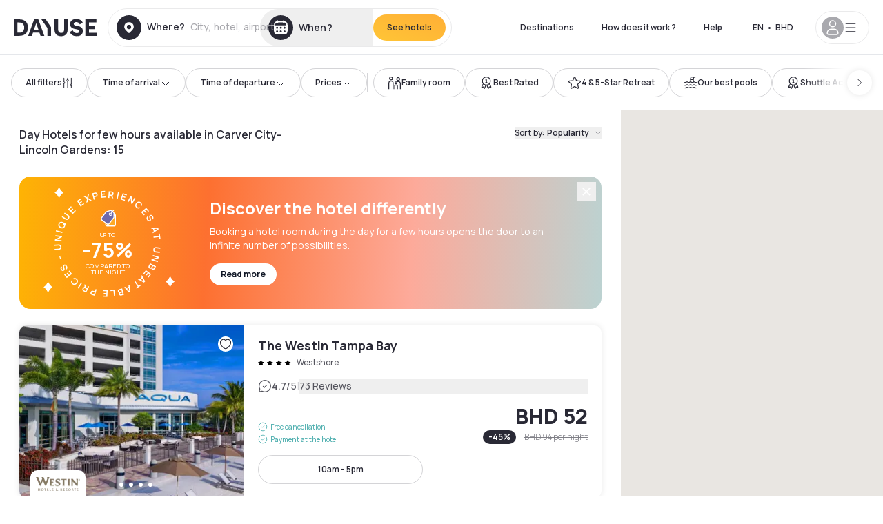

--- FILE ---
content_type: text/html; charset=utf-8
request_url: https://bh.dayuse.com/s/united-states/florida/hillsborough-county/tampa/carver-city-lincoln-gardens
body_size: 78820
content:
<!DOCTYPE html><html translate="no" lang="ar-BH"><head><meta charSet="utf-8" data-next-head=""/><meta name="viewport" content="width=device-width" data-next-head=""/><link rel="canonical" href="https://bh.dayuse.com/s/united-states/florida/hillsborough-county/tampa/carver-city-lincoln-gardens" data-next-head=""/><script data-next-head="">
          var kameleoonLoadingTimeout = 1000;
          window.kameleoonQueue = window.kameleoonQueue || [];
          window.kameleoonStartLoadTime =  Date.now() - performance.now();
          if (!document.getElementById("kameleoonLoadingStyleSheet") && !window.kameleoonDisplayPageTimeOut)
          {
              var kameleoonS = document.getElementsByTagName("script")[0];
              var kameleoonCc = "* { visibility: hidden !important; background-image: none !important; }";
              var kameleoonStn = document.createElement("style");
              kameleoonStn.type = "text/css";
              kameleoonStn.id = "kameleoonLoadingStyleSheet";
              if (kameleoonStn.styleSheet)
              {
                  kameleoonStn.styleSheet.cssText = kameleoonCc;
              }
                  else
              {
                  kameleoonStn.appendChild(document.createTextNode(kameleoonCc));
              }
              kameleoonS.parentNode.insertBefore(kameleoonStn, kameleoonS);
              window.kameleoonDisplayPage = function(fromEngine)
                  {
                      if (!fromEngine)
                      {
                          window.kameleoonTimeout = true;
                      }
                      if (kameleoonStn.parentNode)
                      {
                          kameleoonStn.parentNode.removeChild(kameleoonStn);
                      }
                  };
              window.kameleoonDisplayPageTimeOut = window.setTimeout(window.kameleoonDisplayPage, kameleoonLoadingTimeout);
          }</script><script type="text/javascript" src="/enkoleoma.js" async="" data-next-head=""></script><script data-next-head="">
              (function(w,d,s,l,i){w[l]=w[l]||[];w[l].push({'gtm.start':
              new Date().getTime(),event:'gtm.js'});var f=d.getElementsByTagName(s)[0],
              j=d.createElement(s),dl=l!='dataLayer'?'&l='+l:'';j.async=true;j.src=
              'https://sgtm.dayuse.com/tms?id='+i+dl;f.parentNode.insertBefore(j,f);
              })(window,document,'script','dataLayer', 'GTM-PFRJSLZ');
              </script><title data-next-head="">Day Hotels in Carver City-Lincoln Gardens • Hotels by the hour | Dayuse </title><meta name="robots" content="index,follow" data-next-head=""/><meta name="description" content="Réservez votre chambre d&#x27;hôtel en journée à Carver City-Lincoln Gardens ✓ Prix réduit ✓ Annulation gratuite ✓ Réservation sans carte bancaire " data-next-head=""/><link rel="alternate" hrefLang="fr-FR" href="https://www.dayuse.fr/s/united-states/florida/hillsborough-county/tampa/carver-city-lincoln-gardens" data-next-head=""/><link rel="alternate" hrefLang="en-GB" href="https://www.dayuse.co.uk/s/united-states/florida/hillsborough-county/tampa/carver-city-lincoln-gardens" data-next-head=""/><link rel="alternate" hrefLang="it-IT" href="https://www.dayuse-hotels.it/s/united-states/florida/hillsborough-county/tampa/carver-city-lincoln-gardens" data-next-head=""/><link rel="alternate" hrefLang="es-ES" href="https://www.dayuse.es/s/united-states/florida/hillsborough-county/tampa/carver-city-lincoln-gardens" data-next-head=""/><link rel="alternate" hrefLang="de-DE" href="https://www.dayuse.de/s/united-states/florida/hillsborough-county/tampa/carver-city-lincoln-gardens" data-next-head=""/><link rel="alternate" hrefLang="fr-BE" href="https://www.dayuse.be/s/united-states/florida/hillsborough-county/tampa/carver-city-lincoln-gardens" data-next-head=""/><link rel="alternate" hrefLang="nl-BE" href="https://nl.dayuse.be/s/united-states/florida/hillsborough-county/tampa/carver-city-lincoln-gardens" data-next-head=""/><link rel="alternate" hrefLang="fr-CH" href="https://www.dayuse.ch/s/united-states/florida/hillsborough-county/tampa/carver-city-lincoln-gardens" data-next-head=""/><link rel="alternate" hrefLang="de-CH" href="https://de.dayuse.ch/s/united-states/florida/hillsborough-county/tampa/carver-city-lincoln-gardens" data-next-head=""/><link rel="alternate" hrefLang="pt-BR" href="https://www.dayuse.net.br/s/united-states/florida/hillsborough-county/tampa/carver-city-lincoln-gardens" data-next-head=""/><link rel="alternate" hrefLang="pt-PT" href="https://pt.dayuse.com/s/united-states/florida/hillsborough-county/tampa/carver-city-lincoln-gardens" data-next-head=""/><link rel="alternate" hrefLang="nl-NL" href="https://www.dayuse.nl/s/united-states/florida/hillsborough-county/tampa/carver-city-lincoln-gardens" data-next-head=""/><link rel="alternate" hrefLang="de-AT" href="https://www.dayuse.at/s/united-states/florida/hillsborough-county/tampa/carver-city-lincoln-gardens" data-next-head=""/><link rel="alternate" hrefLang="en-AU" href="https://au.dayuse.com/s/united-states/florida/hillsborough-county/tampa/carver-city-lincoln-gardens" data-next-head=""/><link rel="alternate" hrefLang="en-IE" href="https://www.dayuse.ie/s/united-states/florida/hillsborough-county/tampa/carver-city-lincoln-gardens" data-next-head=""/><link rel="alternate" hrefLang="zh-HK" href="https://www.dayuse.com.hk/s/united-states/florida/hillsborough-county/tampa/carver-city-lincoln-gardens" data-next-head=""/><link rel="alternate" hrefLang="en-HK" href="https://en.dayuse.com.hk/s/united-states/florida/hillsborough-county/tampa/carver-city-lincoln-gardens" data-next-head=""/><link rel="alternate" hrefLang="en-AE" href="https://www.dayuse.ae/s/united-states/florida/hillsborough-county/tampa/carver-city-lincoln-gardens" data-next-head=""/><link rel="alternate" hrefLang="en-QA" href="https://qa.dayuse.com/s/united-states/florida/hillsborough-county/tampa/carver-city-lincoln-gardens" data-next-head=""/><link rel="alternate" hrefLang="en-BH" href="https://bh.dayuse.com/s/united-states/florida/hillsborough-county/tampa/carver-city-lincoln-gardens" data-next-head=""/><link rel="alternate" hrefLang="en-CA" href="https://ca.dayuse.com/s/united-states/florida/hillsborough-county/tampa/carver-city-lincoln-gardens" data-next-head=""/><link rel="alternate" hrefLang="en-SG" href="https://www.dayuse.sg/s/united-states/florida/hillsborough-county/tampa/carver-city-lincoln-gardens" data-next-head=""/><link rel="alternate" hrefLang="en-SE" href="https://www.dayuse.se/s/united-states/florida/hillsborough-county/tampa/carver-city-lincoln-gardens" data-next-head=""/><link rel="alternate" hrefLang="en-TH" href="https://th.dayuse.com/s/united-states/florida/hillsborough-county/tampa/carver-city-lincoln-gardens" data-next-head=""/><link rel="alternate" hrefLang="ko-KR" href="https://kr.dayuse.com/s/united-states/florida/hillsborough-county/tampa/carver-city-lincoln-gardens" data-next-head=""/><link rel="alternate" hrefLang="en-NZ" href="https://nz.dayuse.com/s/united-states/florida/hillsborough-county/tampa/carver-city-lincoln-gardens" data-next-head=""/><link rel="alternate" hrefLang="en-US" href="https://www.dayuse.com/s/united-states/florida/hillsborough-county/tampa/carver-city-lincoln-gardens" data-next-head=""/><link rel="alternate" hrefLang="en" href="https://www.dayuse.com/s/united-states/florida/hillsborough-county/tampa/carver-city-lincoln-gardens" data-next-head=""/><link rel="alternate" hrefLang="fr" href="https://www.dayuse.fr/s/united-states/florida/hillsborough-county/tampa/carver-city-lincoln-gardens" data-next-head=""/><link rel="alternate" hrefLang="de" href="https://www.dayuse.de/s/united-states/florida/hillsborough-county/tampa/carver-city-lincoln-gardens" data-next-head=""/><link rel="alternate" hrefLang="es" href="https://www.dayuse.es/s/united-states/florida/hillsborough-county/tampa/carver-city-lincoln-gardens" data-next-head=""/><link rel="alternate" hrefLang="it" href="https://www.dayuse-hotels.it/s/united-states/florida/hillsborough-county/tampa/carver-city-lincoln-gardens" data-next-head=""/><link rel="alternate" hrefLang="nl" href="https://www.dayuse.nl/s/united-states/florida/hillsborough-county/tampa/carver-city-lincoln-gardens" data-next-head=""/><link rel="alternate" hrefLang="pt" href="https://pt.dayuse.com/s/united-states/florida/hillsborough-county/tampa/carver-city-lincoln-gardens" data-next-head=""/><link rel="alternate" hrefLang="zh" href="https://www.dayuse.com.hk/s/united-states/florida/hillsborough-county/tampa/carver-city-lincoln-gardens" data-next-head=""/><link rel="alternate" hrefLang="ko" href="https://kr.dayuse.com/s/united-states/florida/hillsborough-county/tampa/carver-city-lincoln-gardens" data-next-head=""/><link rel="alternate" hrefLang="zh-CN" href="https://cn.dayuse.com/s/united-states/florida/hillsborough-county/tampa/carver-city-lincoln-gardens" data-next-head=""/><link rel="alternate" hrefLang="ja-JP" href="https://jp.dayuse.com/s/united-states/florida/hillsborough-county/tampa/carver-city-lincoln-gardens" data-next-head=""/><link rel="alternate" hrefLang="en-IN" href="https://in.dayuse.com/s/united-states/florida/hillsborough-county/tampa/carver-city-lincoln-gardens" data-next-head=""/><link rel="alternate" hrefLang="el-GR" href="https://gr.dayuse.com/s/united-states/florida/hillsborough-county/tampa/carver-city-lincoln-gardens" data-next-head=""/><link rel="alternate" hrefLang="es-MX" href="https://mx.dayuse.com/s/united-states/florida/hillsborough-county/tampa/carver-city-lincoln-gardens" data-next-head=""/><link rel="alternate" hrefLang="tr-TR" href="https://tr.dayuse.com/s/united-states/florida/hillsborough-county/tampa/carver-city-lincoln-gardens" data-next-head=""/><link rel="alternate" hrefLang="vi-VN" href="https://vn.dayuse.com/s/united-states/florida/hillsborough-county/tampa/carver-city-lincoln-gardens" data-next-head=""/><link rel="alternate" hrefLang="id-ID" href="https://id.dayuse.com/s/united-states/florida/hillsborough-county/tampa/carver-city-lincoln-gardens" data-next-head=""/><link rel="alternate" hrefLang="pl-PL" href="https://pl.dayuse.com/s/united-states/florida/hillsborough-county/tampa/carver-city-lincoln-gardens" data-next-head=""/><link rel="alternate" hrefLang="en-MY" href="https://my.dayuse.com/s/united-states/florida/hillsborough-county/tampa/carver-city-lincoln-gardens" data-next-head=""/><link rel="alternate" hrefLang="en-PH" href="https://ph.dayuse.com/s/united-states/florida/hillsborough-county/tampa/carver-city-lincoln-gardens" data-next-head=""/><link rel="alternate" hrefLang="es-AR" href="https://ar.dayuse.com/s/united-states/florida/hillsborough-county/tampa/carver-city-lincoln-gardens" data-next-head=""/><link rel="alternate" hrefLang="en-ZA" href="https://za.dayuse.com/s/united-states/florida/hillsborough-county/tampa/carver-city-lincoln-gardens" data-next-head=""/><link rel="alternate" hrefLang="no-NO" href="https://no.dayuse.com/s/united-states/florida/hillsborough-county/tampa/carver-city-lincoln-gardens" data-next-head=""/><link rel="alternate" hrefLang="ro-RO" href="https://ro.dayuse.com/s/united-states/florida/hillsborough-county/tampa/carver-city-lincoln-gardens" data-next-head=""/><link rel="alternate" hrefLang="da-DK" href="https://dk.dayuse.com/s/united-states/florida/hillsborough-county/tampa/carver-city-lincoln-gardens" data-next-head=""/><link rel="alternate" hrefLang="bg-BG" href="https://bg.dayuse.com/s/united-states/florida/hillsborough-county/tampa/carver-city-lincoln-gardens" data-next-head=""/><link rel="alternate" hrefLang="fi-FI" href="https://fi.dayuse.com/s/united-states/florida/hillsborough-county/tampa/carver-city-lincoln-gardens" data-next-head=""/><link rel="alternate" hrefLang="hr-HR" href="https://hr.dayuse.com/s/united-states/florida/hillsborough-county/tampa/carver-city-lincoln-gardens" data-next-head=""/><link rel="alternate" hrefLang="hu-HU" href="https://hu.dayuse.com/s/united-states/florida/hillsborough-county/tampa/carver-city-lincoln-gardens" data-next-head=""/><link rel="alternate" hrefLang="es-CL" href="https://cl.dayuse.com/s/united-states/florida/hillsborough-county/tampa/carver-city-lincoln-gardens" data-next-head=""/><link rel="alternate" hrefLang="sk-SK" href="https://sk.dayuse.com/s/united-states/florida/hillsborough-county/tampa/carver-city-lincoln-gardens" data-next-head=""/><link rel="alternate" hrefLang="es-EC" href="https://ec.dayuse.com/s/united-states/florida/hillsborough-county/tampa/carver-city-lincoln-gardens" data-next-head=""/><link rel="alternate" hrefLang="es-CR" href="https://cr.dayuse.com/s/united-states/florida/hillsborough-county/tampa/carver-city-lincoln-gardens" data-next-head=""/><link rel="alternate" hrefLang="es-CO" href="https://co.dayuse.com/s/united-states/florida/hillsborough-county/tampa/carver-city-lincoln-gardens" data-next-head=""/><meta property="og:title" content="Day Hotels in Carver City-Lincoln Gardens • Hotels by the hour | Dayuse " data-next-head=""/><meta property="og:description" content="Réservez votre chambre d&#x27;hôtel en journée à Carver City-Lincoln Gardens ✓ Prix réduit ✓ Annulation gratuite ✓ Réservation sans carte bancaire " data-next-head=""/><link rel="alternate" href="/search-page-rss-feed.xml" type="application/rss+xml" data-next-head=""/><script type="application/ld+json" data-next-head="">{"@context":"https://schema.org","@type":"Hotel","aggregateRating":{"@type":"AggregateRating","ratingValue":"4.3","reviewCount":"2149"},"name":"Dayuse","url":"https://www.dayuse.com","sameAs":["https://www.linkedin.com/company/dayuse-hotels","https://www.facebook.com/dayusecom","https://x.com/dayuse_en","https://www.instagram.com/dayuse/","https://www.youtube.com/@Dayuse"],"address":{"@type":"PostalAddress","streetAddress":"1200 Brickell Avenue","addressLocality":"Miami","addressRegion":"FL","postalCode":"33131","addressCountry":"US"},"location":[{"@type":"Place","address":{"@type":"PostalAddress","streetAddress":"1200 Brickell Avenue","addressLocality":"Miami","addressRegion":"FL","postalCode":"33131","addressCountry":"US"}},{"@type":"Place","address":{"@type":"PostalAddress","streetAddress":"6 Bd Poissonnière","postalCode":"75009","addressLocality":"Paris","addressCountry":"FR"}}],"contactPoint":[{"@type":"ContactPoint","telephone":"+1-929-284-2269","contactType":"customer service","areaServed":"US","availableLanguage":["English","Spanish","French"]},{"@type":"ContactPoint","telephone":"+33-1-76-36-05-96","contactType":"customer service","areaServed":"FR","availableLanguage":["French","English"]},{"@type":"ContactPoint","telephone":"+39-06-9450-3490","contactType":"customer service","areaServed":"IT","availableLanguage":["Italian","English"]},{"@type":"ContactPoint","telephone":"+44-20-4571-4354","contactType":"customer service","areaServed":"UK","availableLanguage":["English"]},{"@type":"ContactPoint","telephone":"+49-800-724-5975","contactType":"customer service","areaServed":"DE","availableLanguage":["German","English"]},{"@type":"ContactPoint","telephone":"+1-438-238-2481","contactType":"customer service","areaServed":"CA","availableLanguage":["English","French"]},{"@type":"ContactPoint","telephone":"+34-518-90-0594","contactType":"customer service","areaServed":"ES","availableLanguage":["Spanish","English"]},{"@type":"ContactPoint","telephone":"+31-85-107-0143","contactType":"customer service","areaServed":"NL","availableLanguage":["English","Ducth"]},{"@type":"ContactPoint","telephone":"+55-11-43803483","contactType":"customer service","areaServed":"BR","availableLanguage":["Portuguese","English"]}]}</script><link rel="preload" as="image" imageSrcSet="/_next/image?url=https%3A%2F%2Fstatic.dayuse.com%2Fhotels%2F18314%2Ff88612329b67ca547d52b9210cb4940c-the-westin-tampa-bay.jpg&amp;w=450&amp;q=75 450w, /_next/image?url=https%3A%2F%2Fstatic.dayuse.com%2Fhotels%2F18314%2Ff88612329b67ca547d52b9210cb4940c-the-westin-tampa-bay.jpg&amp;w=640&amp;q=75 640w, /_next/image?url=https%3A%2F%2Fstatic.dayuse.com%2Fhotels%2F18314%2Ff88612329b67ca547d52b9210cb4940c-the-westin-tampa-bay.jpg&amp;w=750&amp;q=75 750w, /_next/image?url=https%3A%2F%2Fstatic.dayuse.com%2Fhotels%2F18314%2Ff88612329b67ca547d52b9210cb4940c-the-westin-tampa-bay.jpg&amp;w=828&amp;q=75 828w, /_next/image?url=https%3A%2F%2Fstatic.dayuse.com%2Fhotels%2F18314%2Ff88612329b67ca547d52b9210cb4940c-the-westin-tampa-bay.jpg&amp;w=1080&amp;q=75 1080w, /_next/image?url=https%3A%2F%2Fstatic.dayuse.com%2Fhotels%2F18314%2Ff88612329b67ca547d52b9210cb4940c-the-westin-tampa-bay.jpg&amp;w=1200&amp;q=75 1200w, /_next/image?url=https%3A%2F%2Fstatic.dayuse.com%2Fhotels%2F18314%2Ff88612329b67ca547d52b9210cb4940c-the-westin-tampa-bay.jpg&amp;w=1400&amp;q=75 1400w, /_next/image?url=https%3A%2F%2Fstatic.dayuse.com%2Fhotels%2F18314%2Ff88612329b67ca547d52b9210cb4940c-the-westin-tampa-bay.jpg&amp;w=1920&amp;q=75 1920w, /_next/image?url=https%3A%2F%2Fstatic.dayuse.com%2Fhotels%2F18314%2Ff88612329b67ca547d52b9210cb4940c-the-westin-tampa-bay.jpg&amp;w=2048&amp;q=75 2048w, /_next/image?url=https%3A%2F%2Fstatic.dayuse.com%2Fhotels%2F18314%2Ff88612329b67ca547d52b9210cb4940c-the-westin-tampa-bay.jpg&amp;w=3840&amp;q=75 3840w" imageSizes="(min-width:768px) 420px, 100vw" data-next-head=""/><link rel="preload" as="image" imageSrcSet="/_next/image?url=https%3A%2F%2Fstatic.dayuse.com%2Fhotels%2F18314%2F99f0392a3c860c11e64995b63c6e01f9-the-westin-tampa-bay.jpg&amp;w=450&amp;q=75 450w, /_next/image?url=https%3A%2F%2Fstatic.dayuse.com%2Fhotels%2F18314%2F99f0392a3c860c11e64995b63c6e01f9-the-westin-tampa-bay.jpg&amp;w=640&amp;q=75 640w, /_next/image?url=https%3A%2F%2Fstatic.dayuse.com%2Fhotels%2F18314%2F99f0392a3c860c11e64995b63c6e01f9-the-westin-tampa-bay.jpg&amp;w=750&amp;q=75 750w, /_next/image?url=https%3A%2F%2Fstatic.dayuse.com%2Fhotels%2F18314%2F99f0392a3c860c11e64995b63c6e01f9-the-westin-tampa-bay.jpg&amp;w=828&amp;q=75 828w, /_next/image?url=https%3A%2F%2Fstatic.dayuse.com%2Fhotels%2F18314%2F99f0392a3c860c11e64995b63c6e01f9-the-westin-tampa-bay.jpg&amp;w=1080&amp;q=75 1080w, /_next/image?url=https%3A%2F%2Fstatic.dayuse.com%2Fhotels%2F18314%2F99f0392a3c860c11e64995b63c6e01f9-the-westin-tampa-bay.jpg&amp;w=1200&amp;q=75 1200w, /_next/image?url=https%3A%2F%2Fstatic.dayuse.com%2Fhotels%2F18314%2F99f0392a3c860c11e64995b63c6e01f9-the-westin-tampa-bay.jpg&amp;w=1400&amp;q=75 1400w, /_next/image?url=https%3A%2F%2Fstatic.dayuse.com%2Fhotels%2F18314%2F99f0392a3c860c11e64995b63c6e01f9-the-westin-tampa-bay.jpg&amp;w=1920&amp;q=75 1920w, /_next/image?url=https%3A%2F%2Fstatic.dayuse.com%2Fhotels%2F18314%2F99f0392a3c860c11e64995b63c6e01f9-the-westin-tampa-bay.jpg&amp;w=2048&amp;q=75 2048w, /_next/image?url=https%3A%2F%2Fstatic.dayuse.com%2Fhotels%2F18314%2F99f0392a3c860c11e64995b63c6e01f9-the-westin-tampa-bay.jpg&amp;w=3840&amp;q=75 3840w" imageSizes="(min-width:768px) 420px, 100vw" data-next-head=""/><link rel="preload" as="image" imageSrcSet="/_next/image?url=https%3A%2F%2Fstatic.dayuse.com%2Fhotels%2F20478%2Fsleep-inn-near-busch-gardens-usf-56217608.jpg&amp;w=450&amp;q=75 450w, /_next/image?url=https%3A%2F%2Fstatic.dayuse.com%2Fhotels%2F20478%2Fsleep-inn-near-busch-gardens-usf-56217608.jpg&amp;w=640&amp;q=75 640w, /_next/image?url=https%3A%2F%2Fstatic.dayuse.com%2Fhotels%2F20478%2Fsleep-inn-near-busch-gardens-usf-56217608.jpg&amp;w=750&amp;q=75 750w, /_next/image?url=https%3A%2F%2Fstatic.dayuse.com%2Fhotels%2F20478%2Fsleep-inn-near-busch-gardens-usf-56217608.jpg&amp;w=828&amp;q=75 828w, /_next/image?url=https%3A%2F%2Fstatic.dayuse.com%2Fhotels%2F20478%2Fsleep-inn-near-busch-gardens-usf-56217608.jpg&amp;w=1080&amp;q=75 1080w, /_next/image?url=https%3A%2F%2Fstatic.dayuse.com%2Fhotels%2F20478%2Fsleep-inn-near-busch-gardens-usf-56217608.jpg&amp;w=1200&amp;q=75 1200w, /_next/image?url=https%3A%2F%2Fstatic.dayuse.com%2Fhotels%2F20478%2Fsleep-inn-near-busch-gardens-usf-56217608.jpg&amp;w=1400&amp;q=75 1400w, /_next/image?url=https%3A%2F%2Fstatic.dayuse.com%2Fhotels%2F20478%2Fsleep-inn-near-busch-gardens-usf-56217608.jpg&amp;w=1920&amp;q=75 1920w, /_next/image?url=https%3A%2F%2Fstatic.dayuse.com%2Fhotels%2F20478%2Fsleep-inn-near-busch-gardens-usf-56217608.jpg&amp;w=2048&amp;q=75 2048w, /_next/image?url=https%3A%2F%2Fstatic.dayuse.com%2Fhotels%2F20478%2Fsleep-inn-near-busch-gardens-usf-56217608.jpg&amp;w=3840&amp;q=75 3840w" imageSizes="(min-width:768px) 420px, 100vw" data-next-head=""/><link rel="preload" as="image" imageSrcSet="/_next/image?url=https%3A%2F%2Fstatic.dayuse.com%2Fhotels%2F20478%2Fsleep-inn-near-busch-gardens-usf-56217413.jpg&amp;w=450&amp;q=75 450w, /_next/image?url=https%3A%2F%2Fstatic.dayuse.com%2Fhotels%2F20478%2Fsleep-inn-near-busch-gardens-usf-56217413.jpg&amp;w=640&amp;q=75 640w, /_next/image?url=https%3A%2F%2Fstatic.dayuse.com%2Fhotels%2F20478%2Fsleep-inn-near-busch-gardens-usf-56217413.jpg&amp;w=750&amp;q=75 750w, /_next/image?url=https%3A%2F%2Fstatic.dayuse.com%2Fhotels%2F20478%2Fsleep-inn-near-busch-gardens-usf-56217413.jpg&amp;w=828&amp;q=75 828w, /_next/image?url=https%3A%2F%2Fstatic.dayuse.com%2Fhotels%2F20478%2Fsleep-inn-near-busch-gardens-usf-56217413.jpg&amp;w=1080&amp;q=75 1080w, /_next/image?url=https%3A%2F%2Fstatic.dayuse.com%2Fhotels%2F20478%2Fsleep-inn-near-busch-gardens-usf-56217413.jpg&amp;w=1200&amp;q=75 1200w, /_next/image?url=https%3A%2F%2Fstatic.dayuse.com%2Fhotels%2F20478%2Fsleep-inn-near-busch-gardens-usf-56217413.jpg&amp;w=1400&amp;q=75 1400w, /_next/image?url=https%3A%2F%2Fstatic.dayuse.com%2Fhotels%2F20478%2Fsleep-inn-near-busch-gardens-usf-56217413.jpg&amp;w=1920&amp;q=75 1920w, /_next/image?url=https%3A%2F%2Fstatic.dayuse.com%2Fhotels%2F20478%2Fsleep-inn-near-busch-gardens-usf-56217413.jpg&amp;w=2048&amp;q=75 2048w, /_next/image?url=https%3A%2F%2Fstatic.dayuse.com%2Fhotels%2F20478%2Fsleep-inn-near-busch-gardens-usf-56217413.jpg&amp;w=3840&amp;q=75 3840w" imageSizes="(min-width:768px) 420px, 100vw" data-next-head=""/><link rel="preload" as="image" imageSrcSet="/_next/image?url=https%3A%2F%2Fstatic.dayuse.com%2Fhotels%2F20583%2Fa63f5e4eb27f8604882fd13a00807373-aloft-tampa-downtown.jpg&amp;w=450&amp;q=75 450w, /_next/image?url=https%3A%2F%2Fstatic.dayuse.com%2Fhotels%2F20583%2Fa63f5e4eb27f8604882fd13a00807373-aloft-tampa-downtown.jpg&amp;w=640&amp;q=75 640w, /_next/image?url=https%3A%2F%2Fstatic.dayuse.com%2Fhotels%2F20583%2Fa63f5e4eb27f8604882fd13a00807373-aloft-tampa-downtown.jpg&amp;w=750&amp;q=75 750w, /_next/image?url=https%3A%2F%2Fstatic.dayuse.com%2Fhotels%2F20583%2Fa63f5e4eb27f8604882fd13a00807373-aloft-tampa-downtown.jpg&amp;w=828&amp;q=75 828w, /_next/image?url=https%3A%2F%2Fstatic.dayuse.com%2Fhotels%2F20583%2Fa63f5e4eb27f8604882fd13a00807373-aloft-tampa-downtown.jpg&amp;w=1080&amp;q=75 1080w, /_next/image?url=https%3A%2F%2Fstatic.dayuse.com%2Fhotels%2F20583%2Fa63f5e4eb27f8604882fd13a00807373-aloft-tampa-downtown.jpg&amp;w=1200&amp;q=75 1200w, /_next/image?url=https%3A%2F%2Fstatic.dayuse.com%2Fhotels%2F20583%2Fa63f5e4eb27f8604882fd13a00807373-aloft-tampa-downtown.jpg&amp;w=1400&amp;q=75 1400w, /_next/image?url=https%3A%2F%2Fstatic.dayuse.com%2Fhotels%2F20583%2Fa63f5e4eb27f8604882fd13a00807373-aloft-tampa-downtown.jpg&amp;w=1920&amp;q=75 1920w, /_next/image?url=https%3A%2F%2Fstatic.dayuse.com%2Fhotels%2F20583%2Fa63f5e4eb27f8604882fd13a00807373-aloft-tampa-downtown.jpg&amp;w=2048&amp;q=75 2048w, /_next/image?url=https%3A%2F%2Fstatic.dayuse.com%2Fhotels%2F20583%2Fa63f5e4eb27f8604882fd13a00807373-aloft-tampa-downtown.jpg&amp;w=3840&amp;q=75 3840w" imageSizes="(min-width:768px) 420px, 100vw" data-next-head=""/><link rel="preload" as="image" imageSrcSet="/_next/image?url=https%3A%2F%2Fstatic.dayuse.com%2Fhotels%2F20583%2F29d6fadcf571e5ca981beb90aa8716e1-aloft-tampa-downtown.jpg&amp;w=450&amp;q=75 450w, /_next/image?url=https%3A%2F%2Fstatic.dayuse.com%2Fhotels%2F20583%2F29d6fadcf571e5ca981beb90aa8716e1-aloft-tampa-downtown.jpg&amp;w=640&amp;q=75 640w, /_next/image?url=https%3A%2F%2Fstatic.dayuse.com%2Fhotels%2F20583%2F29d6fadcf571e5ca981beb90aa8716e1-aloft-tampa-downtown.jpg&amp;w=750&amp;q=75 750w, /_next/image?url=https%3A%2F%2Fstatic.dayuse.com%2Fhotels%2F20583%2F29d6fadcf571e5ca981beb90aa8716e1-aloft-tampa-downtown.jpg&amp;w=828&amp;q=75 828w, /_next/image?url=https%3A%2F%2Fstatic.dayuse.com%2Fhotels%2F20583%2F29d6fadcf571e5ca981beb90aa8716e1-aloft-tampa-downtown.jpg&amp;w=1080&amp;q=75 1080w, /_next/image?url=https%3A%2F%2Fstatic.dayuse.com%2Fhotels%2F20583%2F29d6fadcf571e5ca981beb90aa8716e1-aloft-tampa-downtown.jpg&amp;w=1200&amp;q=75 1200w, /_next/image?url=https%3A%2F%2Fstatic.dayuse.com%2Fhotels%2F20583%2F29d6fadcf571e5ca981beb90aa8716e1-aloft-tampa-downtown.jpg&amp;w=1400&amp;q=75 1400w, /_next/image?url=https%3A%2F%2Fstatic.dayuse.com%2Fhotels%2F20583%2F29d6fadcf571e5ca981beb90aa8716e1-aloft-tampa-downtown.jpg&amp;w=1920&amp;q=75 1920w, /_next/image?url=https%3A%2F%2Fstatic.dayuse.com%2Fhotels%2F20583%2F29d6fadcf571e5ca981beb90aa8716e1-aloft-tampa-downtown.jpg&amp;w=2048&amp;q=75 2048w, /_next/image?url=https%3A%2F%2Fstatic.dayuse.com%2Fhotels%2F20583%2F29d6fadcf571e5ca981beb90aa8716e1-aloft-tampa-downtown.jpg&amp;w=3840&amp;q=75 3840w" imageSizes="(min-width:768px) 420px, 100vw" data-next-head=""/><link rel="preconnect" href="https://fonts.googleapis.com"/><link rel="preconnect" href="https://fonts.gstatic.com"/><link href="https://fonts.googleapis.com/css2?family=Manrope:wght@200;300;400;500;600;700;800&amp;display=swap" rel="stylesheet"/><link rel="shortcut icon" type="image/png" sizes="192x192" href="/android-chrome-192x192.png"/><link rel="apple-touch-icon" type="image/png" sizes="192x192" href="/apple-touch-icon.png"/><link rel="preload" href="/_next/static/css/3eae8012071fbcd5.css?dpl=dpl_2NgZQujz4bfhkMNzE9E4cDaSqVRj" as="style" crossorigin="anonymous"/><link rel="stylesheet" href="/_next/static/css/3eae8012071fbcd5.css?dpl=dpl_2NgZQujz4bfhkMNzE9E4cDaSqVRj" crossorigin="anonymous" data-n-g=""/><link rel="preload" href="/_next/static/css/a51740f23892ad37.css?dpl=dpl_2NgZQujz4bfhkMNzE9E4cDaSqVRj" as="style" crossorigin="anonymous"/><link rel="stylesheet" href="/_next/static/css/a51740f23892ad37.css?dpl=dpl_2NgZQujz4bfhkMNzE9E4cDaSqVRj" crossorigin="anonymous" data-n-p=""/><link rel="preload" href="/_next/static/css/4cd358ba8304893d.css?dpl=dpl_2NgZQujz4bfhkMNzE9E4cDaSqVRj" as="style" crossorigin="anonymous"/><link rel="stylesheet" href="/_next/static/css/4cd358ba8304893d.css?dpl=dpl_2NgZQujz4bfhkMNzE9E4cDaSqVRj" crossorigin="anonymous" data-n-p=""/><link rel="preload" href="/_next/static/css/850d8be36d8d6fe5.css?dpl=dpl_2NgZQujz4bfhkMNzE9E4cDaSqVRj" as="style" crossorigin="anonymous"/><link rel="stylesheet" href="/_next/static/css/850d8be36d8d6fe5.css?dpl=dpl_2NgZQujz4bfhkMNzE9E4cDaSqVRj" crossorigin="anonymous" data-n-p=""/><noscript data-n-css=""></noscript><script defer="" crossorigin="anonymous" nomodule="" src="/_next/static/chunks/polyfills-42372ed130431b0a.js?dpl=dpl_2NgZQujz4bfhkMNzE9E4cDaSqVRj"></script><script src="/_next/static/chunks/webpack-7639fd40dcf7b3fd.js?dpl=dpl_2NgZQujz4bfhkMNzE9E4cDaSqVRj" defer="" crossorigin="anonymous"></script><script src="/_next/static/chunks/framework-97fdf35f827e082a.js?dpl=dpl_2NgZQujz4bfhkMNzE9E4cDaSqVRj" defer="" crossorigin="anonymous"></script><script src="/_next/static/chunks/main-5b51d4ffcd8516a8.js?dpl=dpl_2NgZQujz4bfhkMNzE9E4cDaSqVRj" defer="" crossorigin="anonymous"></script><script src="/_next/static/chunks/pages/_app-b7f83003a837f749.js?dpl=dpl_2NgZQujz4bfhkMNzE9E4cDaSqVRj" defer="" crossorigin="anonymous"></script><script src="/_next/static/chunks/0bd2f4cc-53a38b2c46e550c3.js?dpl=dpl_2NgZQujz4bfhkMNzE9E4cDaSqVRj" defer="" crossorigin="anonymous"></script><script src="/_next/static/chunks/50d3ae47-34e18f1e0b1c5acf.js?dpl=dpl_2NgZQujz4bfhkMNzE9E4cDaSqVRj" defer="" crossorigin="anonymous"></script><script src="/_next/static/chunks/9069-6462aaf8c4a28e4c.js?dpl=dpl_2NgZQujz4bfhkMNzE9E4cDaSqVRj" defer="" crossorigin="anonymous"></script><script src="/_next/static/chunks/8863-fb241e65101184a5.js?dpl=dpl_2NgZQujz4bfhkMNzE9E4cDaSqVRj" defer="" crossorigin="anonymous"></script><script src="/_next/static/chunks/477-72b76de0d05e6ee8.js?dpl=dpl_2NgZQujz4bfhkMNzE9E4cDaSqVRj" defer="" crossorigin="anonymous"></script><script src="/_next/static/chunks/6171-db65971239a06ceb.js?dpl=dpl_2NgZQujz4bfhkMNzE9E4cDaSqVRj" defer="" crossorigin="anonymous"></script><script src="/_next/static/chunks/423-ff24dd5611ce3385.js?dpl=dpl_2NgZQujz4bfhkMNzE9E4cDaSqVRj" defer="" crossorigin="anonymous"></script><script src="/_next/static/chunks/389-8f88a646bf6ad0a5.js?dpl=dpl_2NgZQujz4bfhkMNzE9E4cDaSqVRj" defer="" crossorigin="anonymous"></script><script src="/_next/static/chunks/4440-dbfd1004ecde1aec.js?dpl=dpl_2NgZQujz4bfhkMNzE9E4cDaSqVRj" defer="" crossorigin="anonymous"></script><script src="/_next/static/chunks/5356-11f05466b00cb472.js?dpl=dpl_2NgZQujz4bfhkMNzE9E4cDaSqVRj" defer="" crossorigin="anonymous"></script><script src="/_next/static/chunks/8093-5bc560346021f2d9.js?dpl=dpl_2NgZQujz4bfhkMNzE9E4cDaSqVRj" defer="" crossorigin="anonymous"></script><script src="/_next/static/chunks/4824-5867299315786c52.js?dpl=dpl_2NgZQujz4bfhkMNzE9E4cDaSqVRj" defer="" crossorigin="anonymous"></script><script src="/_next/static/chunks/2102-a10a46a9200d4f8a.js?dpl=dpl_2NgZQujz4bfhkMNzE9E4cDaSqVRj" defer="" crossorigin="anonymous"></script><script src="/_next/static/chunks/3595-ba3b881ddbb84b77.js?dpl=dpl_2NgZQujz4bfhkMNzE9E4cDaSqVRj" defer="" crossorigin="anonymous"></script><script src="/_next/static/chunks/4380-2f5b9ec8565da417.js?dpl=dpl_2NgZQujz4bfhkMNzE9E4cDaSqVRj" defer="" crossorigin="anonymous"></script><script src="/_next/static/chunks/4875-a96f8f2b7128f7a5.js?dpl=dpl_2NgZQujz4bfhkMNzE9E4cDaSqVRj" defer="" crossorigin="anonymous"></script><script src="/_next/static/chunks/7055-34cac93716d26013.js?dpl=dpl_2NgZQujz4bfhkMNzE9E4cDaSqVRj" defer="" crossorigin="anonymous"></script><script src="/_next/static/chunks/8136-08cce8b5a320c3f9.js?dpl=dpl_2NgZQujz4bfhkMNzE9E4cDaSqVRj" defer="" crossorigin="anonymous"></script><script src="/_next/static/chunks/5494-5a3470fc1857d2b9.js?dpl=dpl_2NgZQujz4bfhkMNzE9E4cDaSqVRj" defer="" crossorigin="anonymous"></script><script src="/_next/static/chunks/4644-77bc1fee990bc62c.js?dpl=dpl_2NgZQujz4bfhkMNzE9E4cDaSqVRj" defer="" crossorigin="anonymous"></script><script src="/_next/static/chunks/7503-62f3371b5f2f6438.js?dpl=dpl_2NgZQujz4bfhkMNzE9E4cDaSqVRj" defer="" crossorigin="anonymous"></script><script src="/_next/static/chunks/1472-e3020086242628b7.js?dpl=dpl_2NgZQujz4bfhkMNzE9E4cDaSqVRj" defer="" crossorigin="anonymous"></script><script src="/_next/static/chunks/8996-2283f5befed587b3.js?dpl=dpl_2NgZQujz4bfhkMNzE9E4cDaSqVRj" defer="" crossorigin="anonymous"></script><script src="/_next/static/chunks/4523-b7d3adb981265b28.js?dpl=dpl_2NgZQujz4bfhkMNzE9E4cDaSqVRj" defer="" crossorigin="anonymous"></script><script src="/_next/static/chunks/6387-10f42e68620bb0a3.js?dpl=dpl_2NgZQujz4bfhkMNzE9E4cDaSqVRj" defer="" crossorigin="anonymous"></script><script src="/_next/static/chunks/9339-f3ee0c0554390727.js?dpl=dpl_2NgZQujz4bfhkMNzE9E4cDaSqVRj" defer="" crossorigin="anonymous"></script><script src="/_next/static/chunks/6707-bd74b7052bb46446.js?dpl=dpl_2NgZQujz4bfhkMNzE9E4cDaSqVRj" defer="" crossorigin="anonymous"></script><script src="/_next/static/chunks/5370-0addc4db08de8042.js?dpl=dpl_2NgZQujz4bfhkMNzE9E4cDaSqVRj" defer="" crossorigin="anonymous"></script><script src="/_next/static/chunks/806-701dc82ed4961be0.js?dpl=dpl_2NgZQujz4bfhkMNzE9E4cDaSqVRj" defer="" crossorigin="anonymous"></script><script src="/_next/static/chunks/pages/s/%5B%5B...slug%5D%5D-68d4c7c0352e083f.js?dpl=dpl_2NgZQujz4bfhkMNzE9E4cDaSqVRj" defer="" crossorigin="anonymous"></script><script src="/_next/static/8a_bMFzDgd6MIzVx0NUuw/_buildManifest.js?dpl=dpl_2NgZQujz4bfhkMNzE9E4cDaSqVRj" defer="" crossorigin="anonymous"></script><script src="/_next/static/8a_bMFzDgd6MIzVx0NUuw/_ssgManifest.js?dpl=dpl_2NgZQujz4bfhkMNzE9E4cDaSqVRj" defer="" crossorigin="anonymous"></script><meta name="sentry-trace" content="7eae59fc7cc2e386f715cfeadd4b72ad-41cfc00dc14a1d77"/><meta name="baggage" content="sentry-environment=vercel-production,sentry-release=0a4e61ed88cad8bbed01cc5728710051d2faf39b,sentry-public_key=4eb25b5132264c159f2b2a90f04c7f74,sentry-trace_id=7eae59fc7cc2e386f715cfeadd4b72ad"/></head><body><noscript></noscript><div id="__next"><div><div class="sticky top-0 z-30 hidden md:block"></div><header class="z-40 h-20 left-0 right-0 top-0 sticky md:block hidden border-b"><div class="flex items-center justify-between h-full px-5"><div class="flex flex-1 items-center justify-between md:justify-start"><div class="flex"><div class="block md:hidden text-shadow-black"><div class="flex items-center h-full"><svg class="h-6 w-6 mr-4" type="button" aria-haspopup="dialog" aria-expanded="false" aria-controls="radix-:R1b66:" data-state="closed"><use href="/common-icons-1764665529445.sprite.svg#menu"></use></svg></div></div><a class="mr-4 text-shadow-black" href="/"><span class="sr-only">Dayuse</span><svg data-name="Layer 1" xmlns="http://www.w3.org/2000/svg" viewBox="0 0 481.62 100" width="120" height="30" fill="currentColor"><path d="M481.62 97.76v-18.1H437.3V58.77h35.49v-18H437.3V20.2h43.76V2.1h-64.93v95.66zm-156-22.16c6 15.42 20.9 24.26 40.68 24.26 22.2 0 35.7-11.36 35.7-30.29 0-14.59-8.84-24.69-28.19-28.48l-13.51-2.66c-7.85-1.54-11.78-5.19-11.78-10 0-6.73 5.61-10.66 15-10.66s16.27 4.77 20.34 13.33L401 21.74C395.93 8.13 382 0 363.39 0c-21.6 0-35.76 10.8-35.76 29.87 0 14.73 9.11 24.27 27.2 27.77l13.61 2.67C376.85 62 381.06 65.5 381.06 71c0 7-5.61 11.08-14.86 11.08-10.66 0-18.1-5.75-23-16.27zM275.17 100C298.73 100 313 86.4 313 62.55V2.1h-20v59.47c0 12.62-6.59 19.5-17.39 19.5s-17.39-6.88-17.39-19.5V2.1H237v60.45C237 86.4 251.47 100 275.17 100M160.73 2.1l34.64 50.35v45.31h21.18V47L185.69 2.1zM130.43 24l12.77 37.71h-25.53zm47.13 73.78L142.64 2.1h-24.13L83.59 97.76h21.88l6.17-18.24h37.59l6.17 18.24zM21.18 20.34H32c18.51 0 28.47 10.52 28.47 29.59S50.49 79.52 32 79.52H21.18zm11.36 77.42c32 0 49.51-17 49.51-47.83S64.52 2.1 32.54 2.1H0v95.66z"></path></svg></a></div><div class=""><div class="lg:mt-0 flex flex-wrap h-14 flex-1 rounded-full"><div class="flex items-center justify-between overflow-hidden rounded-full w-full border border-shadow-black-10"><div class="flex py-2 md:py-0 h-full"><div><div class="rounded-full md:flex items-center h-full md:pl-3 hover:cursor-pointer focus:cursor-text md:hover:bg-shadow-black-10"><div class="relative hidden md:flex items-center pr-3 font-medium"><svg class="shrink-0 text-shadow-black size-9"><use href="/common-icons-1764665529445.sprite.svg#solid-circle-place"></use></svg><div class="relative w-full"><div class="body3 focus absolute pointer-events-none whitespace-nowrap inset-0 flex items-center px-2 truncate">Where?<span class="body3 text-shadow-black-40 ml-2 truncate">City, hotel, airport...</span></div><input type="text" class="focus focus:outline-none pl-2 pr-4 truncate lg:w-40 w-full bg-transparent md:focus:bg-white hover:cursor-pointer focus:cursor-text" autoComplete="off" value=""/></div></div></div><div class="md:hidden flex items-center h-full w-full px-3 font-semibold cursor-pointer"><svg class="size-6 text-gray-500 mr-3"><use href="/common-icons-1764665529445.sprite.svg#search"></use></svg>Look for a daytime hotel</div></div><div class="flex rounded-full abtest-calendar abtest-off hover:bg-shadow-black-10"><div class="cursor-pointer"><button type="button" class="hidden md:flex items-center px-3 space-x-2 rounded-full h-full md:pr-3 md:rounded-r-none"><svg class="h-9 w-9 fill-current text-shadow-black"><use href="/common-icons-1764665529445.sprite.svg#solid-circle-calendar"></use></svg><span class="body3 focus w-24 focus:outline-none text-left whitespace-nowrap truncate">When?</span></button></div><div class="hidden h-full md:rounded-r-full md:flex py-2 mr-2"><button class="flex justify-center select-none items-center rounded-full text-shadow-black bg-gradient-to-bl from-[#FFAF36] to-sunshine-yellow cursor-pointer whitespace-nowrap active:bg-sunshine-yellow active:bg-none hover:bg-[#FFAF36] hover:bg-none disabled:bg-shadow-black-40 disabled:bg-none disabled:text-white disabled:cursor-default text-button-sm py-3 px-5" type="submit"><span>See hotels</span></button></div></div></div></div></div></div></div><div class="hidden lg:flex items-center"><button class="inline-flex items-center justify-center gap-2 whitespace-nowrap rounded-full transition-colors focus-visible:outline-none focus-visible:ring-2 focus-visible:ring-offset-2 focus-visible:ring-black disabled:pointer-events-none disabled:opacity-50 [&amp;_svg]:pointer-events-none [&amp;_svg]:size-4 [&amp;_svg]:shrink-0 bg-transparent hover:bg-[#F8F7FB] active:bg-[#E9E9F3] focus:bg-white/25 disabled:bg-shadow-black-20 ds-text-button-sm py-3 px-5 h-[42px] text-shadow-black" type="button" aria-haspopup="dialog" aria-expanded="false" aria-controls="radix-:Rd66:" data-state="closed">Destinations</button><a class="items-center justify-center gap-2 whitespace-nowrap rounded-full transition-colors focus-visible:outline-none focus-visible:ring-2 focus-visible:ring-offset-2 focus-visible:ring-black disabled:pointer-events-none disabled:opacity-50 [&amp;_svg]:pointer-events-none [&amp;_svg]:size-4 [&amp;_svg]:shrink-0 bg-transparent hover:bg-[#F8F7FB] active:bg-[#E9E9F3] focus:bg-white/25 text-shadow-black disabled:bg-shadow-black-20 ds-text-button-sm py-3 px-5 h-[42px] xl:flex hidden" href="/how-it-works">How does it work ?</a><a href="https://support.dayuse.com/hc/en-us" class="items-center justify-center gap-2 whitespace-nowrap rounded-full transition-colors focus-visible:outline-none focus-visible:ring-2 focus-visible:ring-offset-2 focus-visible:ring-black disabled:pointer-events-none disabled:opacity-50 [&amp;_svg]:pointer-events-none [&amp;_svg]:size-4 [&amp;_svg]:shrink-0 bg-transparent hover:bg-[#F8F7FB] active:bg-[#E9E9F3] focus:bg-white/25 text-shadow-black disabled:bg-shadow-black-20 ds-text-button-sm py-3 px-5 h-[42px] xl:flex hidden">Help</a><button class="items-center justify-center gap-2 whitespace-nowrap rounded-full transition-colors focus-visible:outline-none focus-visible:ring-2 focus-visible:ring-offset-2 focus-visible:ring-black disabled:pointer-events-none disabled:opacity-50 [&amp;_svg]:pointer-events-none [&amp;_svg]:size-4 [&amp;_svg]:shrink-0 bg-transparent hover:bg-[#F8F7FB] active:bg-[#E9E9F3] focus:bg-white/25 text-shadow-black disabled:bg-shadow-black-20 ds-text-button-sm py-3 px-5 h-[42px] hidden"></button><div class="pr-2"><button class="inline-flex items-center justify-center gap-2 whitespace-nowrap rounded-full transition-colors focus-visible:outline-none focus-visible:ring-2 focus-visible:ring-offset-2 focus-visible:ring-black disabled:pointer-events-none disabled:opacity-50 [&amp;_svg]:pointer-events-none [&amp;_svg]:size-4 [&amp;_svg]:shrink-0 bg-transparent hover:bg-[#F8F7FB] active:bg-[#E9E9F3] focus:bg-white/25 text-shadow-black disabled:bg-shadow-black-20 ds-text-button-sm py-3 px-5 h-[42px]" type="button" aria-haspopup="dialog" aria-expanded="false" aria-controls="radix-:R1d66:" data-state="closed"><span class="uppercase mx-1">en</span><span>•</span><span class="mx-1">BHD</span></button></div><button class="bg-white flex gap-3 items-center active:shadow-100 rounded-full h-12 pl-2 pr-4 border border-shadow-black-10 hover:border-shadow-black-80" type="button" id="radix-:R1l66:" aria-haspopup="menu" aria-expanded="false" data-state="closed" data-slot="dropdown-menu-trigger"><span class="h-8 w-8 rounded-full flex items-center justify-center uppercase bg-shadow-black-40"><svg class="h-6 w-6 text-white fill-current"><use href="/common-icons-1764665529445.sprite.svg#user"></use></svg><span class="font-bold"></span></span><svg class="h-5 w-5 text-shadow-black"><use href="/common-icons-1764665529445.sprite.svg#menu"></use></svg></button></div></div></header><script type="application/ld+json">[{"@context":"https://schema.org","@type":"Hotel","@id":"https://bh.dayuse.com/hotels/usa/the-westin-tampa-bay","name":"The Westin Tampa Bay","url":"https://bh.dayuse.com/hotels/usa/the-westin-tampa-bay","telephone":"","priceRange":"Price starts at 54.284 BHD. We adjust our prices regularly","image":["undefined/_next/image?url=https%3A%2F%2Fstatic.dayuse.com%2Fhotels%2F18314%2Ff88612329b67ca547d52b9210cb4940c-the-westin-tampa-bay.jpg&w=640&q=75","undefined/_next/image?url=https%3A%2F%2Fstatic.dayuse.com%2Fhotels%2F18314%2F99f0392a3c860c11e64995b63c6e01f9-the-westin-tampa-bay.jpg&w=640&q=75","undefined/_next/image?url=https%3A%2F%2Fstatic.dayuse.com%2Fhotels%2F18314%2F202710a1cf9bef70321918ddc9c32868-the-westin-tampa-bay.jpg&w=640&q=75","undefined/_next/image?url=https%3A%2F%2Fstatic.dayuse.com%2Fhotels%2F18314%2Fbb8efeaa9822fc94bb01d10398805ed1-the-westin-tampa-bay.jpg&w=640&q=75","undefined/_next/image?url=https%3A%2F%2Fstatic.dayuse.com%2Fhotels%2F18314%2F2b9547bea9503aeb478fcdf1a25e1721-the-westin-tampa-bay.jpg&w=640&q=75","undefined/_next/image?url=https%3A%2F%2Fstatic.dayuse.com%2Fhotels%2F18314%2F8ebdb34f844cdb21681842d3ad86ec5b-the-westin-tampa-bay.jpg&w=640&q=75","undefined/_next/image?url=https%3A%2F%2Fstatic.dayuse.com%2Fhotels%2F18314%2F824cfb6bee010cc543d3b3db99f50c92-the-westin-tampa-bay.jpg&w=640&q=75","undefined/_next/image?url=https%3A%2F%2Fstatic.dayuse.com%2Fhotels%2F18314%2F8447242b9ac91330bc905eb1c584f291-the-westin-tampa-bay.jpg&w=640&q=75","undefined/_next/image?url=https%3A%2F%2Fstatic.dayuse.com%2Fhotels%2F18314%2F68e6628e28b935e55a5fee5f59cca4aa-the-westin-tampa-bay.jpg&w=640&q=75","undefined/_next/image?url=https%3A%2F%2Fstatic.dayuse.com%2Fhotels%2F18314%2Faa61b7ec910830bf3ebf60db086587b8-the-westin-tampa-bay.jpg&w=640&q=75"],"address":{"@type":"PostalAddress","addressLocality":"Westshore","addressRegion":""},"geo":{"latitude":"27.9682355","longitude":"-82.5656562","@type":"GeoCoordinates"},"aggregateRating":{"@type":"AggregateRating","ratingCount":73,"ratingValue":"4.7"}},{"@context":"https://schema.org","@type":"Hotel","@id":"https://bh.dayuse.com/hotels/usa/sleep-inn-near-busch-gardens-usf","name":"Sleep Inn near Busch Gardens - USF","url":"https://bh.dayuse.com/hotels/usa/sleep-inn-near-busch-gardens-usf","telephone":"","priceRange":"Price starts at 42.974 BHD. We adjust our prices regularly","image":["undefined/_next/image?url=https%3A%2F%2Fstatic.dayuse.com%2Fhotels%2F20478%2Fsleep-inn-near-busch-gardens-usf-56217608.jpg&w=640&q=75","undefined/_next/image?url=https%3A%2F%2Fstatic.dayuse.com%2Fhotels%2F20478%2Fsleep-inn-near-busch-gardens-usf-56217413.jpg&w=640&q=75","undefined/_next/image?url=https%3A%2F%2Fstatic.dayuse.com%2Fhotels%2F20478%2Fsleep-inn-near-busch-gardens-usf-56217409.jpg&w=640&q=75","undefined/_next/image?url=https%3A%2F%2Fstatic.dayuse.com%2Fhotels%2F20478%2Fsleep-inn-near-busch-gardens-usf-56217414.jpg&w=640&q=75","undefined/_next/image?url=https%3A%2F%2Fstatic.dayuse.com%2Fhotels%2F20478%2Fsleep-inn-near-busch-gardens-usf-56217529.jpg&w=640&q=75","undefined/_next/image?url=https%3A%2F%2Fstatic.dayuse.com%2Fhotels%2F20478%2Fsleep-inn-near-busch-gardens-usf-56217533.jpg&w=640&q=75","undefined/_next/image?url=https%3A%2F%2Fstatic.dayuse.com%2Fhotels%2F20478%2F1b2516a4d4b0dbea561fb6f61ea6885c-sleep-inn-near-busch-gardens-usf.jpg&w=640&q=75","undefined/_next/image?url=https%3A%2F%2Fstatic.dayuse.com%2Fhotels%2F20478%2Fsleep-inn-near-busch-gardens-usf-56217412.jpg&w=640&q=75","undefined/_next/image?url=https%3A%2F%2Fstatic.dayuse.com%2Fhotels%2F20478%2Fsleep-inn-near-busch-gardens-usf-56217410.jpg&w=640&q=75","undefined/_next/image?url=https%3A%2F%2Fstatic.dayuse.com%2Fhotels%2F20478%2Fsleep-inn-near-busch-gardens-usf-56217411.jpg&w=640&q=75"],"address":{"@type":"PostalAddress","addressLocality":"Tampa","addressRegion":""},"geo":{"latitude":"28.068168","longitude":"-82.3587887","@type":"GeoCoordinates"},"aggregateRating":{"@type":"AggregateRating","ratingCount":4,"ratingValue":"4.8"}},{"@context":"https://schema.org","@type":"Hotel","@id":"https://bh.dayuse.com/hotels/usa/aloft-tampa-downtown","name":"Aloft Tampa Downtown","url":"https://bh.dayuse.com/hotels/usa/aloft-tampa-downtown","telephone":"","priceRange":"Price starts at 43.728 BHD. We adjust our prices regularly","image":["undefined/_next/image?url=https%3A%2F%2Fstatic.dayuse.com%2Fhotels%2F20583%2Fa63f5e4eb27f8604882fd13a00807373-aloft-tampa-downtown.jpg&w=640&q=75","undefined/_next/image?url=https%3A%2F%2Fstatic.dayuse.com%2Fhotels%2F20583%2F29d6fadcf571e5ca981beb90aa8716e1-aloft-tampa-downtown.jpg&w=640&q=75","undefined/_next/image?url=https%3A%2F%2Fstatic.dayuse.com%2Fhotels%2F20583%2Fe57e984e00582d6672f9a41b34c4c109-aloft-tampa-downtown.jpg&w=640&q=75","undefined/_next/image?url=https%3A%2F%2Fstatic.dayuse.com%2Fhotels%2F20583%2F7cc871fa11e5497bbe486369f5f0a578-aloft-tampa-downtown.jpg&w=640&q=75","undefined/_next/image?url=https%3A%2F%2Fstatic.dayuse.com%2Fhotels%2F20583%2F9705ed465b59f39cf02e1cdf6d27e13f-aloft-tampa-downtown.jpg&w=640&q=75","undefined/_next/image?url=https%3A%2F%2Fstatic.dayuse.com%2Fhotels%2F20583%2Fcd6612a6017728f1257b103b5719d578-aloft-tampa-downtown.jpg&w=640&q=75","undefined/_next/image?url=https%3A%2F%2Fstatic.dayuse.com%2Fhotels%2F20583%2Fa0cdb91a6aa615e47e6a51767abbfd8d-aloft-tampa-downtown.jpg&w=640&q=75","undefined/_next/image?url=https%3A%2F%2Fstatic.dayuse.com%2Fhotels%2F20583%2F99c7ca85e48e914d375ec160836ee048-aloft-tampa-downtown.jpg&w=640&q=75","undefined/_next/image?url=https%3A%2F%2Fstatic.dayuse.com%2Fhotels%2F20583%2F82602d3a71120249908028f289808d7f-aloft-tampa-downtown.jpg&w=640&q=75","undefined/_next/image?url=https%3A%2F%2Fstatic.dayuse.com%2Fhotels%2F20583%2Ff4bb829050ef3f1a1778d4d22c95d2e9-aloft-tampa-downtown.jpg&w=640&q=75"],"address":{"@type":"PostalAddress","addressLocality":"Downtown","addressRegion":""},"geo":{"latitude":"27.9468248","longitude":"-82.4598997","@type":"GeoCoordinates"},"aggregateRating":{"@type":"AggregateRating","ratingCount":9,"ratingValue":"4.4"}},{"@context":"https://schema.org","@type":"Hotel","@id":"https://bh.dayuse.com/hotels/usa/floridan-palace-hotel","name":"Hotel Flor Tampa Downtown, Tapestry Collection by Hilton","url":"https://bh.dayuse.com/hotels/usa/floridan-palace-hotel","telephone":"","priceRange":"Price starts at 55.791 BHD. We adjust our prices regularly","image":["undefined/_next/image?url=https%3A%2F%2Fstatic.dayuse.com%2Fhotels%2F16105%2Fa17718e14f3598d92bdefa33a579c378-floridan-palace-hotel.jpg&w=640&q=75","undefined/_next/image?url=https%3A%2F%2Fstatic.dayuse.com%2Fhotels%2F16105%2F475c8bf94d8d209911c00baeaa2f4d26-floridan-palace-hotel.jpg&w=640&q=75","undefined/_next/image?url=https%3A%2F%2Fstatic.dayuse.com%2Fhotels%2F16105%2F06f3fbc461e641de16c6211fc8bbd7aa-floridan-palace-hotel.jpg&w=640&q=75","undefined/_next/image?url=https%3A%2F%2Fstatic.dayuse.com%2Fhotels%2F16105%2F5da8bbcb53a6edefe773067cacb57619-floridan-palace-hotel.jpg&w=640&q=75","undefined/_next/image?url=https%3A%2F%2Fstatic.dayuse.com%2Fhotels%2F16105%2F21019296f3c61b9631600f11fe178048-floridan-palace-hotel.jpg&w=640&q=75","undefined/_next/image?url=https%3A%2F%2Fstatic.dayuse.com%2Fhotels%2F16105%2F6fe6ea202be29d421c6e6eaf60aca231-floridan-palace-hotel.jpg&w=640&q=75","undefined/_next/image?url=https%3A%2F%2Fstatic.dayuse.com%2Fhotels%2F16105%2F2c68f8b6be56c7080b00318f0cc54cb3-floridan-palace-hotel.jpg&w=640&q=75","undefined/_next/image?url=https%3A%2F%2Fstatic.dayuse.com%2Fhotels%2F16105%2Fdcefab8535baf940a4ab9bf43feb8e66-floridan-palace-hotel.jpg&w=640&q=75","undefined/_next/image?url=https%3A%2F%2Fstatic.dayuse.com%2Fhotels%2F16105%2F593aefd69637c94df951df55b7bd84ed-floridan-palace-hotel.jpg&w=640&q=75","undefined/_next/image?url=https%3A%2F%2Fstatic.dayuse.com%2Fhotels%2F16105%2Fc4e257b38a47a99688f4fdc055f5da68-floridan-palace-hotel.jpg&w=640&q=75"],"address":{"@type":"PostalAddress","addressLocality":"Downtown","addressRegion":""},"geo":{"latitude":"27.9520933","longitude":"-82.4585416","@type":"GeoCoordinates"},"aggregateRating":{"@type":"AggregateRating","ratingCount":112,"ratingValue":"4.6"}},{"@context":"https://schema.org","@type":"Hotel","@id":"https://bh.dayuse.com/hotels/usa/westin-tampa-waterside","name":"Westin Tampa Waterside","url":"https://bh.dayuse.com/hotels/usa/westin-tampa-waterside","telephone":"","priceRange":"Price starts at 52.022 BHD. We adjust our prices regularly","image":["undefined/_next/image?url=https%3A%2F%2Fstatic.dayuse.com%2Fhotels%2F20532%2Fc1abab821bacb521f19cba631e0d6f9c-westin-tampa-waterside.jpg&w=640&q=75","undefined/_next/image?url=https%3A%2F%2Fstatic.dayuse.com%2Fhotels%2F20532%2Fd65ec1449c057c56b95026b7b434f44a-westin-tampa-waterside.jpg&w=640&q=75","undefined/_next/image?url=https%3A%2F%2Fstatic.dayuse.com%2Fhotels%2F20532%2F22562fc8f2f78fda907c1b6fc36d7689-westin-tampa-waterside.jpg&w=640&q=75","undefined/_next/image?url=https%3A%2F%2Fstatic.dayuse.com%2Fhotels%2F20532%2Fbc96a9b7c0f8f7d2bfc1053b7223cf40-westin-tampa-waterside.jpg&w=640&q=75","undefined/_next/image?url=https%3A%2F%2Fstatic.dayuse.com%2Fhotels%2F20532%2F2c0466ba1c2a72494a58e990a4990806-westin-tampa-waterside.jpg&w=640&q=75","undefined/_next/image?url=https%3A%2F%2Fstatic.dayuse.com%2Fhotels%2F20532%2F5b2535a13578e6250bc40aada2925de0-westin-tampa-waterside.jpg&w=640&q=75","undefined/_next/image?url=https%3A%2F%2Fstatic.dayuse.com%2Fhotels%2F20532%2Fadb89cbc9ddf0a1c5032be681586c509-westin-tampa-waterside.jpg&w=640&q=75","undefined/_next/image?url=https%3A%2F%2Fstatic.dayuse.com%2Fhotels%2F20532%2F6c21aa300a817111632305e53749ab48-westin-tampa-waterside.jpg&w=640&q=75","undefined/_next/image?url=https%3A%2F%2Fstatic.dayuse.com%2Fhotels%2F20532%2Ffd384f6e7960a93f32a85efa23bc7c1e-westin-tampa-waterside.jpg&w=640&q=75","undefined/_next/image?url=https%3A%2F%2Fstatic.dayuse.com%2Fhotels%2F20532%2F628cc5dcd44640e24a4a7bba15e014e3-westin-tampa-waterside.jpg&w=640&q=75"],"address":{"@type":"PostalAddress","addressLocality":"Southeast Tampa","addressRegion":""},"geo":{"latitude":"27.9379329","longitude":"-82.4548377","@type":"GeoCoordinates"},"aggregateRating":{"@type":"AggregateRating","ratingCount":7,"ratingValue":"4.9"}},{"@context":"https://schema.org","@type":"Hotel","@id":"https://bh.dayuse.com/hotels/usa/towneplace-suites-tampa-westshore-airport","name":"TownePlace Suites by Marriott Tampa Westshore/Airport","url":"https://bh.dayuse.com/hotels/usa/towneplace-suites-tampa-westshore-airport","telephone":"","priceRange":"Price starts at 52.399 BHD. We adjust our prices regularly","image":["undefined/_next/image?url=https%3A%2F%2Fstatic.dayuse.com%2Fhotels%2F21559%2F6aedf738318831cfa5182f1d402fc30f-towneplace-suites-tampa-westshore-airport.jpg&w=640&q=75","undefined/_next/image?url=https%3A%2F%2Fstatic.dayuse.com%2Fhotels%2F21559%2Fbf4376267dc0233cb948062910122dc0-towneplace-suites-tampa-westshore-airport.jpg&w=640&q=75","undefined/_next/image?url=https%3A%2F%2Fstatic.dayuse.com%2Fhotels%2F21559%2Fdb6b2b649566139c028c1acdacf5355d-towneplace-suites-tampa-westshore-airport.jpg&w=640&q=75","undefined/_next/image?url=https%3A%2F%2Fstatic.dayuse.com%2Fhotels%2F21559%2F76417e8785a11edcc23898c2ea595d13-towneplace-suites-tampa-westshore-airport.jpg&w=640&q=75","undefined/_next/image?url=https%3A%2F%2Fstatic.dayuse.com%2Fhotels%2F21559%2F8512e1cfcb7118ad22048f3ff3d041bb-towneplace-suites-tampa-westshore-airport.jpg&w=640&q=75","undefined/_next/image?url=https%3A%2F%2Fstatic.dayuse.com%2Fhotels%2F21559%2F2fc64d4c2224947d7533bfa8bb242982-towneplace-suites-tampa-westshore-airport.jpg&w=640&q=75","undefined/_next/image?url=https%3A%2F%2Fstatic.dayuse.com%2Fhotels%2F21559%2F69478f5333e24b09306dc3ebfae5f5f5-towneplace-suites-tampa-westshore-airport.jpg&w=640&q=75","undefined/_next/image?url=https%3A%2F%2Fstatic.dayuse.com%2Fhotels%2F21559%2F82156382f22d8d59ffe3ee6f672f37ab-towneplace-suites-tampa-westshore-airport.jpg&w=640&q=75","undefined/_next/image?url=https%3A%2F%2Fstatic.dayuse.com%2Fhotels%2F21559%2F8a8c8c607a9e974fe7b3980de5eed2d6-towneplace-suites-tampa-westshore-airport.jpg&w=640&q=75","undefined/_next/image?url=https%3A%2F%2Fstatic.dayuse.com%2Fhotels%2F21559%2F42904099e232e13b6e82b82d2d2b1b4c-towneplace-suites-tampa-westshore-airport.jpg&w=640&q=75"],"address":{"@type":"PostalAddress","addressLocality":"Westshore","addressRegion":""},"geo":{"latitude":"27.9577045","longitude":"-82.5324464","@type":"GeoCoordinates"}},{"@context":"https://schema.org","@type":"Hotel","@id":"https://bh.dayuse.com/hotels/usa/the-westshore-grand-a-tribute-portfolio","name":"The Westshore Grand, A Tribute Portfolio","url":"https://bh.dayuse.com/hotels/usa/the-westshore-grand-a-tribute-portfolio","telephone":"","priceRange":"Price starts at 54.284 BHD. We adjust our prices regularly","image":["undefined/_next/image?url=https%3A%2F%2Fstatic.dayuse.com%2Fhotels%2F21506%2Fb9ad41cd70fc1eeb783cbc24ef465825-the-westshore-grand-a-tribute-portfolio.jpg&w=640&q=75","undefined/_next/image?url=https%3A%2F%2Fstatic.dayuse.com%2Fhotels%2F21506%2Fbc04eeccd715944288a5d242e4ae6e8d-the-westshore-grand-a-tribute-portfolio.jpg&w=640&q=75","undefined/_next/image?url=https%3A%2F%2Fstatic.dayuse.com%2Fhotels%2F21506%2F2f8bf597155e7c0b615ff150317083b9-the-westshore-grand-a-tribute-portfolio.jpg&w=640&q=75","undefined/_next/image?url=https%3A%2F%2Fstatic.dayuse.com%2Fhotels%2F21506%2F60f360e213ecf92b7c56ea1a5efcbc79-the-westshore-grand-a-tribute-portfolio.jpg&w=640&q=75","undefined/_next/image?url=https%3A%2F%2Fstatic.dayuse.com%2Fhotels%2F21506%2F4693ed3f50605948073b5e2cd947a90f-the-westshore-grand-a-tribute-portfolio.jpg&w=640&q=75","undefined/_next/image?url=https%3A%2F%2Fstatic.dayuse.com%2Fhotels%2F21506%2F4f5e404b1450024d0f8f8d669399dfcc-the-westshore-grand-a-tribute-portfolio.jpg&w=640&q=75","undefined/_next/image?url=https%3A%2F%2Fstatic.dayuse.com%2Fhotels%2F21506%2F43fb6daee88c640ab3061410523e6ed0-the-westshore-grand-a-tribute-portfolio.jpg&w=640&q=75","undefined/_next/image?url=https%3A%2F%2Fstatic.dayuse.com%2Fhotels%2F21506%2Fd476772189d6360eddbce2e64e5fd07c-the-westshore-grand-a-tribute-portfolio.jpg&w=640&q=75","undefined/_next/image?url=https%3A%2F%2Fstatic.dayuse.com%2Fhotels%2F21506%2F6ee7dbeb949f4819c1f1fb47fa271687-the-westshore-grand-a-tribute-portfolio.jpg&w=640&q=75","undefined/_next/image?url=https%3A%2F%2Fstatic.dayuse.com%2Fhotels%2F21506%2F96d9575c15cd4aa13e966aec36c7c669-the-westshore-grand-a-tribute-portfolio.jpg&w=640&q=75"],"address":{"@type":"PostalAddress","addressLocality":"Beach Park","addressRegion":""},"geo":{"latitude":"27.9439215","longitude":"-82.525192","@type":"GeoCoordinates"},"aggregateRating":{"@type":"AggregateRating","ratingCount":1,"ratingValue":"5"}},{"@context":"https://schema.org","@type":"Hotel","@id":"https://bh.dayuse.com/hotels/usa/rumfish-beach-at-tradewinds","name":"RumFish Beach at TradeWinds","url":"https://bh.dayuse.com/hotels/usa/rumfish-beach-at-tradewinds","telephone":"","priceRange":"Price starts at 46.367 BHD. We adjust our prices regularly","image":["undefined/_next/image?url=https%3A%2F%2Fstatic.dayuse.com%2Fhotels%2F21001%2Ffc1346e8f2e66ea0963950ff58aa887c-rumfish-beach-at-tradewinds.jpg&w=640&q=75","undefined/_next/image?url=https%3A%2F%2Fstatic.dayuse.com%2Fhotels%2F21001%2Fe885a7c61cb5d87b63256b540f386338-rumfish-beach-at-tradewinds.jpg&w=640&q=75","undefined/_next/image?url=https%3A%2F%2Fstatic.dayuse.com%2Fhotels%2F21001%2F3011d1e4ef2902c32113de1269594fc9-rumfish-beach-at-tradewinds.jpg&w=640&q=75","undefined/_next/image?url=https%3A%2F%2Fstatic.dayuse.com%2Fhotels%2F21001%2F9d89c95444ce59a63a02b4c22121a291-rumfish-beach-at-tradewinds.jpg&w=640&q=75","undefined/_next/image?url=https%3A%2F%2Fstatic.dayuse.com%2Fhotels%2F21001%2F9f515b31df2473e8bc8b00a1ea51f832-rumfish-beach-at-tradewinds.jpg&w=640&q=75","undefined/_next/image?url=https%3A%2F%2Fstatic.dayuse.com%2Fhotels%2F21001%2Fa40419ebfb52f343603cdc7d4cbc9656-rumfish-beach-at-tradewinds.jpg&w=640&q=75","undefined/_next/image?url=https%3A%2F%2Fstatic.dayuse.com%2Fhotels%2F21001%2F14e523d1b379f998c34db58ca6dc49b9-rumfish-beach-at-tradewinds.jpg&w=640&q=75","undefined/_next/image?url=https%3A%2F%2Fstatic.dayuse.com%2Fhotels%2F21001%2F1c7f79cf2699a5526f2bb20a6ce93d7e-rumfish-beach-at-tradewinds.jpg&w=640&q=75","undefined/_next/image?url=https%3A%2F%2Fstatic.dayuse.com%2Fhotels%2F21001%2F7ffa114070a25abfaf69325a43cae101-rumfish-beach-at-tradewinds.jpg&w=640&q=75","undefined/_next/image?url=https%3A%2F%2Fstatic.dayuse.com%2Fhotels%2F21001%2F2369244d2f8916a44749f56d7d32e322-rumfish-beach-at-tradewinds.jpg&w=640&q=75"],"address":{"@type":"PostalAddress","addressLocality":"St. Pete Beach","addressRegion":""},"geo":{"latitude":"27.732471","longitude":"-82.7460485","@type":"GeoCoordinates"},"aggregateRating":{"@type":"AggregateRating","ratingCount":1,"ratingValue":"5"}},{"@context":"https://schema.org","@type":"Hotel","@id":"https://bh.dayuse.com/hotels/usa/island-grand-at-tradewinds","name":"Island Grand at TradeWinds","url":"https://bh.dayuse.com/hotels/usa/island-grand-at-tradewinds","telephone":"","priceRange":"Price starts at 46.367 BHD. We adjust our prices regularly","image":["undefined/_next/image?url=https%3A%2F%2Fstatic.dayuse.com%2Fhotels%2F20995%2Fa811834e38514defcf8613c556fb1274-island-grand-at-tradewinds.jpg&w=640&q=75","undefined/_next/image?url=https%3A%2F%2Fstatic.dayuse.com%2Fhotels%2F20995%2F85002decfbbc7a80694e18f039fa0654-island-grand-at-tradewinds.jpg&w=640&q=75","undefined/_next/image?url=https%3A%2F%2Fstatic.dayuse.com%2Fhotels%2F20995%2F83c215d5a9c0fb9bec1bf129c341fdd5-island-grand-at-tradewinds.jpg&w=640&q=75","undefined/_next/image?url=https%3A%2F%2Fstatic.dayuse.com%2Fhotels%2F20995%2F55c6d600f8657ce0367f018153f3be53-island-grand-at-tradewinds.jpg&w=640&q=75","undefined/_next/image?url=https%3A%2F%2Fstatic.dayuse.com%2Fhotels%2F20995%2Fca84e5edcf5e6af266dd21674646ca3a-island-grand-at-tradewinds.jpg&w=640&q=75","undefined/_next/image?url=https%3A%2F%2Fstatic.dayuse.com%2Fhotels%2F20995%2F84c95b7ac0a4c41faca587fa68d0776f-island-grand-at-tradewinds.jpg&w=640&q=75","undefined/_next/image?url=https%3A%2F%2Fstatic.dayuse.com%2Fhotels%2F20995%2Fe622bd6da36e28e5cf627f63f8da014a-island-grand-at-tradewinds.jpg&w=640&q=75","undefined/_next/image?url=https%3A%2F%2Fstatic.dayuse.com%2Fhotels%2F20995%2Fd3efef464a481b6b487f8f9ea9e212b0-island-grand-at-tradewinds.jpg&w=640&q=75","undefined/_next/image?url=https%3A%2F%2Fstatic.dayuse.com%2Fhotels%2F20995%2Fe38f900408fa7d8fd5b57a8e34a4e212-island-grand-at-tradewinds.jpg&w=640&q=75","undefined/_next/image?url=https%3A%2F%2Fstatic.dayuse.com%2Fhotels%2F20995%2F2ec637389ea1030e21e13b1e8ea65e16-island-grand-at-tradewinds.jpg&w=640&q=75"],"address":{"@type":"PostalAddress","addressLocality":"St. Pete Beach","addressRegion":""},"geo":{"latitude":"27.7292244","longitude":"-82.7444111","@type":"GeoCoordinates"}},{"@context":"https://schema.org","@type":"Hotel","@id":"https://bh.dayuse.com/hotels/usa/hilton-st-petersburg-carillon-park","name":"Hilton St. Petersburg Carillon Park","url":"https://bh.dayuse.com/hotels/usa/hilton-st-petersburg-carillon-park","telephone":"","priceRange":"Price starts at 0 BHD. We adjust our prices regularly","image":["undefined/_next/image?url=https%3A%2F%2Fstatic.dayuse.com%2Fhotels%2F15875%2Fe5e82febc1bbe6c3b8cde17dc239819d-hilton-st-petersburg-carillon-park.jpg&w=640&q=75","undefined/_next/image?url=https%3A%2F%2Fstatic.dayuse.com%2Fhotels%2F15875%2F7a48002bc9d3e276db75327ffeaa6c3f-hilton-st-petersburg-carillon-park.jpg&w=640&q=75","undefined/_next/image?url=https%3A%2F%2Fstatic.dayuse.com%2Fhotels%2F15875%2F981f82fa7735d251dcd6a3a76a4857b2-hilton-st-petersburg-carillon-park.jpg&w=640&q=75","undefined/_next/image?url=https%3A%2F%2Fstatic.dayuse.com%2Fhotels%2F15875%2F5d73c7f87a7a460b5df3562b14f95bfc-hilton-st-petersburg-carillon-park.jpg&w=640&q=75","undefined/_next/image?url=https%3A%2F%2Fstatic.dayuse.com%2Fhotels%2F15875%2Fef05b38140345609bb0079696d94af2e-hilton-st-petersburg-carillon-park.jpg&w=640&q=75","undefined/_next/image?url=https%3A%2F%2Fstatic.dayuse.com%2Fhotels%2F15875%2F4c0404a8322f55b601fca5b04898cbb5-hilton-st-petersburg-carillon-park.jpg&w=640&q=75","undefined/_next/image?url=https%3A%2F%2Fstatic.dayuse.com%2Fhotels%2F15875%2F812aa30d59409485ec13a825a964001b-hilton-st-petersburg-carillon-park.jpg&w=640&q=75","undefined/_next/image?url=https%3A%2F%2Fstatic.dayuse.com%2Fhotels%2F15875%2F45206929326d9490740a6a97e861bcc7-hilton-st-petersburg-carillon-park.jpg&w=640&q=75","undefined/_next/image?url=https%3A%2F%2Fstatic.dayuse.com%2Fhotels%2F15875%2F482a9e0f657329881060a72f5ce87480-hilton-st-petersburg-carillon-park.jpg&w=640&q=75","undefined/_next/image?url=https%3A%2F%2Fstatic.dayuse.com%2Fhotels%2F15875%2Fddabcf9ae087fcfb9d5f22de02f2169d-hilton-st-petersburg-carillon-park.jpg&w=640&q=75"],"address":{"@type":"PostalAddress","addressLocality":"St. Petersburg, FL","addressRegion":""},"geo":{"latitude":"27.8894601","longitude":"-82.6666754","@type":"GeoCoordinates"},"aggregateRating":{"@type":"AggregateRating","ratingCount":20,"ratingValue":"4.7"}},{"@context":"https://schema.org","@type":"Hotel","@id":"https://bh.dayuse.com/hotels/usa/homewood-suites-by-hilton-st-petersburg-clearwater-1","name":"Homewood Suites by Hilton St. Petersburg Clearwater","url":"https://bh.dayuse.com/hotels/usa/homewood-suites-by-hilton-st-petersburg-clearwater-1","telephone":"","priceRange":"Price starts at 0 BHD. We adjust our prices regularly","image":["undefined/_next/image?url=https%3A%2F%2Fstatic.dayuse.com%2Fhotels%2F15885%2F1afa874304b4bff983621b84297a20c8-homewood-suites-by-hilton-st-petersburg-clearwater-1.jpg&w=640&q=75","undefined/_next/image?url=https%3A%2F%2Fstatic.dayuse.com%2Fhotels%2F15885%2F10a7aeb8fc329b0e8b1e08dfc35a2593-homewood-suites-by-hilton-st-petersburg-clearwater-1.jpg&w=640&q=75","undefined/_next/image?url=https%3A%2F%2Fstatic.dayuse.com%2Fhotels%2F15885%2Ffdd78f58bcfbaedf58df49f60b57434c-homewood-suites-by-hilton-st-petersburg-clearwater-1.jpg&w=640&q=75","undefined/_next/image?url=https%3A%2F%2Fstatic.dayuse.com%2Fhotels%2F15885%2F7ed4a2856c2177d1c9de42bcbfbfd6a0-homewood-suites-by-hilton-st-petersburg-clearwater-1.jpg&w=640&q=75","undefined/_next/image?url=https%3A%2F%2Fstatic.dayuse.com%2Fhotels%2F15885%2Fb37e309f545b5dece71df35472be58bd-homewood-suites-by-hilton-st-petersburg-clearwater-1.jpg&w=640&q=75","undefined/_next/image?url=https%3A%2F%2Fstatic.dayuse.com%2Fhotels%2F15885%2Fddeaca616d3faa9f757bf6d102f3fe2a-homewood-suites-by-hilton-st-petersburg-clearwater-1.jpg&w=640&q=75","undefined/_next/image?url=https%3A%2F%2Fstatic.dayuse.com%2Fhotels%2F15885%2F6b2ad685d4d901154496eeddc5e2e15c-homewood-suites-by-hilton-st-petersburg-clearwater-1.jpg&w=640&q=75","undefined/_next/image?url=https%3A%2F%2Fstatic.dayuse.com%2Fhotels%2F15885%2F67abaf6263f60dcc06dfddb08a0db722-homewood-suites-by-hilton-st-petersburg-clearwater-1.jpg&w=640&q=75","undefined/_next/image?url=https%3A%2F%2Fstatic.dayuse.com%2Fhotels%2F15885%2F17397a04863d2f9b896b38a3126ce3c6-homewood-suites-by-hilton-st-petersburg-clearwater-1.jpg&w=640&q=75","undefined/_next/image?url=https%3A%2F%2Fstatic.dayuse.com%2Fhotels%2F15885%2F6fd16bebd0a4b067a1f4c6fcd43dde89-homewood-suites-by-hilton-st-petersburg-clearwater-1.jpg&w=640&q=75"],"address":{"@type":"PostalAddress","addressLocality":"Clearwater, FL","addressRegion":""},"geo":{"latitude":"27.8950137","longitude":"-82.6640829","@type":"GeoCoordinates"},"aggregateRating":{"@type":"AggregateRating","ratingCount":4,"ratingValue":"4.8"}},{"@context":"https://schema.org","@type":"Hotel","@id":"https://bh.dayuse.com/hotels/usa/courtyard-by-marriott-st-petersburg-downtown","name":"Courtyard by Marriott St. Petersburg Downtown","url":"https://bh.dayuse.com/hotels/usa/courtyard-by-marriott-st-petersburg-downtown","telephone":"","priceRange":"Price starts at 0 BHD. We adjust our prices regularly","image":["undefined/_next/image?url=https%3A%2F%2Fstatic.dayuse.com%2Fhotels%2F13211%2Fb412aec8c2109cfa47a1dc1aa8b04f0b-courtyard-by-marriott-st-petersburg-downtown.jpeg&w=640&q=75","undefined/_next/image?url=https%3A%2F%2Fstatic.dayuse.com%2Fhotels%2F13211%2F075d99e444a660833ea825395b63a79b-courtyard-by-marriott-st-petersburg-downtown.jpeg&w=640&q=75","undefined/_next/image?url=https%3A%2F%2Fstatic.dayuse.com%2Fhotels%2F13211%2Fbe959e31c606a2c77c62c2efec64a95d-courtyard-by-marriott-st-petersburg-downtown.jpg&w=640&q=75","undefined/_next/image?url=https%3A%2F%2Fstatic.dayuse.com%2Fhotels%2F13211%2F0f3a27149c37910a047e413416eabb6f-courtyard-by-marriott-st-petersburg-downtown.jpg&w=640&q=75","undefined/_next/image?url=https%3A%2F%2Fstatic.dayuse.com%2Fhotels%2F13211%2Fe307dc5d700232a4146117966c188a68-courtyard-by-marriott-st-petersburg-downtown.jpg&w=640&q=75","undefined/_next/image?url=https%3A%2F%2Fstatic.dayuse.com%2Fhotels%2F13211%2Fb7c8cc831c9857afd2f12c43b340ae1a-courtyard-by-marriott-st-petersburg-downtown.jpeg&w=640&q=75","undefined/_next/image?url=https%3A%2F%2Fstatic.dayuse.com%2Fhotels%2F13211%2F7d2c03cc42d7e68a6a7a5bf3f9957870-courtyard-by-marriott-st-petersburg-downtown.png&w=640&q=75","undefined/_next/image?url=https%3A%2F%2Fstatic.dayuse.com%2Fhotels%2F13211%2Fb388117093d300fc141898e7ed82fff6-courtyard-by-marriott-st-petersburg-downtown.jpeg&w=640&q=75","undefined/_next/image?url=https%3A%2F%2Fstatic.dayuse.com%2Fhotels%2F13211%2F79b91f51e1da090d7ca2c8dfbb5a1ed2-courtyard-by-marriott-st-petersburg-downtown.jpeg&w=640&q=75","undefined/_next/image?url=https%3A%2F%2Fstatic.dayuse.com%2Fhotels%2F13211%2Fce714909be5953f4dd38dc18a14d0497-courtyard-by-marriott-st-petersburg-downtown.jpeg&w=640&q=75"],"address":{"@type":"PostalAddress","addressLocality":"Downtown","addressRegion":""},"geo":{"latitude":"27.7753792","longitude":"-82.6387642","@type":"GeoCoordinates"},"aggregateRating":{"@type":"AggregateRating","ratingCount":11,"ratingValue":"4.4"}},{"@context":"https://schema.org","@type":"Hotel","@id":"https://bh.dayuse.com/hotels/usa/country-inn-suites-by-radisson-tampa-airport-north","name":"Country Inn & Suites by Radisson, Tampa Airport North","url":"https://bh.dayuse.com/hotels/usa/country-inn-suites-by-radisson-tampa-airport-north","telephone":"","priceRange":"Price starts at 0 BHD. We adjust our prices regularly","image":["undefined/_next/image?url=https%3A%2F%2Fstatic.dayuse.com%2Fhotels%2F14961%2F091d262f11c2bfba3d3a58266ed08c37-country-inn-suites-by-radisson-tampa-airport-north.jpeg&w=640&q=75","undefined/_next/image?url=https%3A%2F%2Fstatic.dayuse.com%2Fhotels%2F14961%2F1f0bba3492329b6d5a4b33f364391b2d-country-inn-suites-by-radisson-tampa-airport-north.jpeg&w=640&q=75","undefined/_next/image?url=https%3A%2F%2Fstatic.dayuse.com%2Fhotels%2F14961%2Ffaac1cedf101940bc4f15379aa0cdac9-country-inn-suites-by-radisson-tampa-airport-north.jpeg&w=640&q=75","undefined/_next/image?url=https%3A%2F%2Fstatic.dayuse.com%2Fhotels%2F14961%2Fbab7655168d01465356d8f4f552fbd76-country-inn-suites-by-radisson-tampa-airport-north.jpeg&w=640&q=75","undefined/_next/image?url=https%3A%2F%2Fstatic.dayuse.com%2Fhotels%2F14961%2F9853f3eecf490747b164e98e5da6cf3b-country-inn-suites-by-radisson-tampa-airport-north.jpeg&w=640&q=75"],"address":{"@type":"PostalAddress","addressLocality":"Tampa","addressRegion":""},"geo":{"latitude":"28.0244296","longitude":"-82.541226","@type":"GeoCoordinates"},"aggregateRating":{"@type":"AggregateRating","ratingCount":32,"ratingValue":"4.4"}},{"@context":"https://schema.org","@type":"Hotel","@id":"https://bh.dayuse.com/hotels/usa/brandon-center-hotel-an-ihg-property","name":"Brandon Center Hotel","url":"https://bh.dayuse.com/hotels/usa/brandon-center-hotel-an-ihg-property","telephone":"","priceRange":"Price starts at 31.447 BHD. We adjust our prices regularly","image":["undefined/_next/image?url=https%3A%2F%2Fstatic.dayuse.com%2Fhotels%2F15115%2F3452542c573154a0d2b21853bebbfe94-brandon-center-hotel-an-ihg-property.webp&w=640&q=75","undefined/_next/image?url=https%3A%2F%2Fstatic.dayuse.com%2Fhotels%2F15115%2F611ba0bf774711bb22ba22ee0e919314-brandon-center-hotel-an-ihg-property.jpeg&w=640&q=75","undefined/_next/image?url=https%3A%2F%2Fstatic.dayuse.com%2Fhotels%2F15115%2Fc975a4482ae9501cdbcfb5bb409e1801-brandon-center-hotel-an-ihg-property.jpg&w=640&q=75","undefined/_next/image?url=https%3A%2F%2Fstatic.dayuse.com%2Fhotels%2F15115%2Fbd68b7d7bc24c12748905e7e1e0465ac-brandon-center-hotel-an-ihg-property.jpg&w=640&q=75","undefined/_next/image?url=https%3A%2F%2Fstatic.dayuse.com%2Fhotels%2F15115%2Fc325ef2aaceaa8574dc78a75ae674f72-brandon-center-hotel-an-ihg-property.jpg&w=640&q=75","undefined/_next/image?url=https%3A%2F%2Fstatic.dayuse.com%2Fhotels%2F15115%2F6ba88b0abbeff38486ff625fde56ff04-brandon-center-hotel-an-ihg-property.jpeg&w=640&q=75","undefined/_next/image?url=https%3A%2F%2Fstatic.dayuse.com%2Fhotels%2F15115%2Fbc0949f0300542a35ba9ea4b0f4b429d-brandon-center-hotel-an-ihg-property.jpg&w=640&q=75","undefined/_next/image?url=https%3A%2F%2Fstatic.dayuse.com%2Fhotels%2F15115%2F202efd9e98ebc78add652629c42f7f66-brandon-center-hotel-an-ihg-property.jpg&w=640&q=75","undefined/_next/image?url=https%3A%2F%2Fstatic.dayuse.com%2Fhotels%2F15115%2F8152dfff2e8132257d131ec90d10397d-brandon-center-hotel-an-ihg-property.jpg&w=640&q=75","undefined/_next/image?url=https%3A%2F%2Fstatic.dayuse.com%2Fhotels%2F15115%2Ff7c1f56d0674623f91c663255b50cded-brandon-center-hotel-an-ihg-property.jpg&w=640&q=75"],"address":{"@type":"PostalAddress","addressLocality":"Tampa","addressRegion":""},"geo":{"latitude":"27.9454211","longitude":"-82.3337864","@type":"GeoCoordinates"},"aggregateRating":{"@type":"AggregateRating","ratingCount":38,"ratingValue":"4.3"}},{"@context":"https://schema.org","@type":"Hotel","@id":"https://bh.dayuse.com/hotels/usa/sonesta-simply-suites-clearwater","name":"Sonesta Simply Suites Clearwater","url":"https://bh.dayuse.com/hotels/usa/sonesta-simply-suites-clearwater","telephone":"","priceRange":"Price starts at 27.896 BHD. We adjust our prices regularly","image":["undefined/_next/image?url=https%3A%2F%2Fstatic.dayuse.com%2Fhotels%2F18148%2F2409b34aa3b480113dfeb49d4bc8ffc2-sonesta-simply-suites-clearwater.jpg&w=640&q=75","undefined/_next/image?url=https%3A%2F%2Fstatic.dayuse.com%2Fhotels%2F18148%2F03944e2b2beb90f69bef2a406c00a84b-sonesta-simply-suites-clearwater.jpg&w=640&q=75","undefined/_next/image?url=https%3A%2F%2Fstatic.dayuse.com%2Fhotels%2F18148%2Ff695934febe933a7bfa497076958ae87-sonesta-simply-suites-clearwater.jpg&w=640&q=75","undefined/_next/image?url=https%3A%2F%2Fstatic.dayuse.com%2Fhotels%2F18148%2F5fe0da506b4449fc76a71ce0fcc1a1c9-sonesta-simply-suites-clearwater.jpg&w=640&q=75","undefined/_next/image?url=https%3A%2F%2Fstatic.dayuse.com%2Fhotels%2F18148%2F2dc6701c9cd8e631ed9cc33b7eff01d4-sonesta-simply-suites-clearwater.jpg&w=640&q=75","undefined/_next/image?url=https%3A%2F%2Fstatic.dayuse.com%2Fhotels%2F18148%2F2baf9db816f5358f75c632614f221c3e-sonesta-simply-suites-clearwater.jpg&w=640&q=75","undefined/_next/image?url=https%3A%2F%2Fstatic.dayuse.com%2Fhotels%2F18148%2Fe44f096e1fd376ec663d975ca30426e0-sonesta-simply-suites-clearwater.jpg&w=640&q=75","undefined/_next/image?url=https%3A%2F%2Fstatic.dayuse.com%2Fhotels%2F18148%2F20f703e57b4cedf9b701ce3578bc4f47-sonesta-simply-suites-clearwater.jpg&w=640&q=75","undefined/_next/image?url=https%3A%2F%2Fstatic.dayuse.com%2Fhotels%2F18148%2F86987232272c29237b2996aadea4ae8a-sonesta-simply-suites-clearwater.jpg&w=640&q=75","undefined/_next/image?url=https%3A%2F%2Fstatic.dayuse.com%2Fhotels%2F18148%2F5296b1dffcea94a2038dd7e25ff0ce12-sonesta-simply-suites-clearwater.jpg&w=640&q=75"],"address":{"@type":"PostalAddress","addressLocality":"Clearwater","addressRegion":""},"geo":{"latitude":"27.8920114","longitude":"-82.6998412","@type":"GeoCoordinates"}}]</script><div class="hidden md:flex sticky top-[79px] z-30 h-20 px-4 gap-2 items-center bg-white border-b"><div class="relative"><button class="inline-flex items-center justify-center gap-2 whitespace-nowrap rounded-full transition-colors focus-visible:outline-none focus-visible:ring-2 focus-visible:ring-offset-2 focus-visible:ring-black disabled:pointer-events-none disabled:opacity-50 [&amp;_svg]:pointer-events-none [&amp;_svg]:size-4 [&amp;_svg]:shrink-0 text-shadow-black border border-shadow-black-20 bg-white active:bg-shadow-black-3 active:border-shadow-black hover:bg-shadow-black-3 ds-text-button-sm py-3 px-5 h-[42px]" type="button" aria-haspopup="dialog" aria-expanded="false" aria-controls="radix-:R26a6:" data-state="closed"><span class="">All filters</span><svg><use href="/common-icons-1764665529445.sprite.svg#filter"></use></svg></button></div><button class="inline-flex items-center justify-center gap-2 whitespace-nowrap rounded-full transition-colors focus-visible:outline-none focus-visible:ring-2 focus-visible:ring-offset-2 focus-visible:ring-black disabled:pointer-events-none disabled:opacity-50 [&amp;_svg]:pointer-events-none [&amp;_svg]:size-4 [&amp;_svg]:shrink-0 text-shadow-black border border-shadow-black-20 bg-white active:bg-shadow-black-3 active:border-shadow-black hover:bg-shadow-black-3 ds-text-button-sm py-3 px-5 h-[42px] data-[state=open]:outline data-[state=open]:outline-1 data-[state=open]:outline-offset-1 data-[state=open]:border-purple-dawn data-[state=open]:bg-pale-pink-10" type="button" aria-haspopup="dialog" aria-expanded="false" aria-controls="radix-:Raa6:" data-state="closed">Time of arrival<svg><use href="/common-icons-1764665529445.sprite.svg#chevron-down"></use></svg></button><button class="inline-flex items-center justify-center gap-2 whitespace-nowrap rounded-full transition-colors focus-visible:outline-none focus-visible:ring-2 focus-visible:ring-offset-2 focus-visible:ring-black disabled:pointer-events-none disabled:opacity-50 [&amp;_svg]:pointer-events-none [&amp;_svg]:size-4 [&amp;_svg]:shrink-0 text-shadow-black border border-shadow-black-20 bg-white active:bg-shadow-black-3 active:border-shadow-black hover:bg-shadow-black-3 ds-text-button-sm py-3 px-5 h-[42px] data-[state=open]:outline data-[state=open]:outline-1 data-[state=open]:outline-offset-1 data-[state=open]:border-purple-dawn data-[state=open]:bg-pale-pink-10" type="button" aria-haspopup="dialog" aria-expanded="false" aria-controls="radix-:Rea6:" data-state="closed">Time of departure<svg><use href="/common-icons-1764665529445.sprite.svg#chevron-down"></use></svg></button><button class="inline-flex items-center justify-center gap-2 whitespace-nowrap rounded-full transition-colors focus-visible:outline-none focus-visible:ring-2 focus-visible:ring-offset-2 focus-visible:ring-black disabled:pointer-events-none disabled:opacity-50 [&amp;_svg]:pointer-events-none [&amp;_svg]:size-4 [&amp;_svg]:shrink-0 text-shadow-black border border-shadow-black-20 bg-white active:bg-shadow-black-3 active:border-shadow-black hover:bg-shadow-black-3 ds-text-button-sm py-3 px-5 h-[42px] data-[state=open]:outline data-[state=open]:outline-1 data-[state=open]:outline-offset-1 data-[state=open]:border-purple-dawn data-[state=open]:bg-pale-pink-10 data-[abtest-duration-filter=b]:hidden" data-abtest-duration-filter="a" type="button" aria-haspopup="dialog" aria-expanded="false" aria-controls="radix-:Ria6:" data-state="closed">Duration<svg><use href="/common-icons-1764665529445.sprite.svg#chevron-down"></use></svg></button><button class="inline-flex items-center justify-center gap-2 whitespace-nowrap rounded-full transition-colors focus-visible:outline-none focus-visible:ring-2 focus-visible:ring-offset-2 focus-visible:ring-black disabled:pointer-events-none disabled:opacity-50 [&amp;_svg]:pointer-events-none [&amp;_svg]:size-4 [&amp;_svg]:shrink-0 text-shadow-black border border-shadow-black-20 bg-white active:bg-shadow-black-3 active:border-shadow-black hover:bg-shadow-black-3 ds-text-button-sm py-3 px-5 h-[42px] data-[state=open]:outline data-[state=open]:outline-1 data-[state=open]:outline-offset-1 data-[state=open]:border-purple-dawn data-[state=open]:bg-pale-pink-10 data-[abtest-duration-filter=a]:hidden" data-abtest-duration-filter="a" type="button" aria-haspopup="dialog" aria-expanded="false" aria-controls="radix-:Rma6:" data-state="closed">Prices<svg><use href="/common-icons-1764665529445.sprite.svg#chevron-down"></use></svg></button><div data-orientation="vertical" role="none" class="shrink-0 bg-shadow-black-20 w-[1px] h-[28px] self-center"></div><div class="relative flex min-w-0"><div class="opacity-0 transition-opacity absolute flex items-center left-0 h-full pr-16 from-white to-transparent bg-gradient-to-r from-40% pointer-events-none"><button class="inline-flex items-center justify-center gap-2 whitespace-nowrap rounded-full transition-colors focus-visible:outline-none focus-visible:ring-2 focus-visible:ring-offset-2 focus-visible:ring-black disabled:pointer-events-none disabled:opacity-50 [&amp;_svg]:pointer-events-none [&amp;_svg]:size-4 [&amp;_svg]:shrink-0 text-shadow-black shadow-100 bg-white active:bg-shadow-black-3 active:border-shadow-black hover:bg-shadow-black-3 h-9 w-9 pointer-events-auto js-previous-filters" type="button"><svg><use href="/common-icons-1764665529445.sprite.svg#chevron-left"></use></svg></button></div><div class="overflow-x-scroll flex gap-2 items-center px-2 py-2 -my-2 scrollbar-hide"><button type="button" role="switch" aria-checked="false" data-state="unchecked" value="on" class="inline-flex items-center justify-center gap-2 whitespace-nowrap transition-colors focus-visible:outline-none focus-visible:ring-2 focus-visible:ring-offset-2 focus-visible:ring-black disabled:pointer-events-none [&amp;_svg]:pointer-events-none [&amp;_svg]:shrink-0 text-shadow-black rounded-full bg-white border border-shadow-black-20 hover:border-shadow-black-60 font-semibold disabled:opacity-40 data-[state=checked]:border-purple-dawn data-[state=checked]:bg-[#F1EFFF] ds-text-button-sm py-3 px-5 h-[42px] js-superfilter" data-category-name="family-room" data-category-type="editorial" data-active="true"><svg class="size-5"><use href="/common-icons-1764665529445.sprite.svg#family-room"></use></svg><span>Family room</span><span data-state="unchecked" class="data-[state=unchecked]:hidden"><svg class="size-3"><use href="/common-icons-1764665529445.sprite.svg#cross"></use></svg></span></button><input type="checkbox" aria-hidden="true" style="transform:translateX(-100%);position:absolute;pointer-events:none;opacity:0;margin:0" tabindex="-1" value="on"/><button type="button" role="switch" aria-checked="false" data-state="unchecked" value="on" class="inline-flex items-center justify-center gap-2 whitespace-nowrap transition-colors focus-visible:outline-none focus-visible:ring-2 focus-visible:ring-offset-2 focus-visible:ring-black disabled:pointer-events-none [&amp;_svg]:pointer-events-none [&amp;_svg]:shrink-0 text-shadow-black rounded-full bg-white border border-shadow-black-20 hover:border-shadow-black-60 font-semibold disabled:opacity-40 data-[state=checked]:border-purple-dawn data-[state=checked]:bg-[#F1EFFF] ds-text-button-sm py-3 px-5 h-[42px] js-superfilter" data-category-name="best-rated" data-category-type="editorial" data-active="true"><svg class="size-5"><use href="/common-icons-1764665529445.sprite.svg#first"></use></svg><span>Best Rated</span><span data-state="unchecked" class="data-[state=unchecked]:hidden"><svg class="size-3"><use href="/common-icons-1764665529445.sprite.svg#cross"></use></svg></span></button><input type="checkbox" aria-hidden="true" style="transform:translateX(-100%);position:absolute;pointer-events:none;opacity:0;margin:0" tabindex="-1" value="on"/><button type="button" role="switch" aria-checked="false" data-state="unchecked" value="on" class="inline-flex items-center justify-center gap-2 whitespace-nowrap transition-colors focus-visible:outline-none focus-visible:ring-2 focus-visible:ring-offset-2 focus-visible:ring-black disabled:pointer-events-none [&amp;_svg]:pointer-events-none [&amp;_svg]:shrink-0 text-shadow-black rounded-full bg-white border border-shadow-black-20 hover:border-shadow-black-60 font-semibold disabled:opacity-40 data-[state=checked]:border-purple-dawn data-[state=checked]:bg-[#F1EFFF] ds-text-button-sm py-3 px-5 h-[42px] js-superfilter" data-category-name="4-5-star" data-category-type="functional" data-active="true"><svg class="size-5"><use href="/common-icons-1764665529445.sprite.svg#star"></use></svg><span>4 &amp; 5-Star Retreat</span><span data-state="unchecked" class="data-[state=unchecked]:hidden"><svg class="size-3"><use href="/common-icons-1764665529445.sprite.svg#cross"></use></svg></span></button><input type="checkbox" aria-hidden="true" style="transform:translateX(-100%);position:absolute;pointer-events:none;opacity:0;margin:0" tabindex="-1" value="on"/><button type="button" role="switch" aria-checked="false" data-state="unchecked" value="on" class="inline-flex items-center justify-center gap-2 whitespace-nowrap transition-colors focus-visible:outline-none focus-visible:ring-2 focus-visible:ring-offset-2 focus-visible:ring-black disabled:pointer-events-none [&amp;_svg]:pointer-events-none [&amp;_svg]:shrink-0 text-shadow-black rounded-full bg-white border border-shadow-black-20 hover:border-shadow-black-60 font-semibold disabled:opacity-40 data-[state=checked]:border-purple-dawn data-[state=checked]:bg-[#F1EFFF] ds-text-button-sm py-3 px-5 h-[42px] js-superfilter" data-category-name="best-pools" data-category-type="functional" data-active="true"><svg class="size-5"><use href="/hotel-amenities-icons-1764665529596.sprite.svg#outdoor-pool"></use></svg><span>Our best pools</span><span data-state="unchecked" class="data-[state=unchecked]:hidden"><svg class="size-3"><use href="/common-icons-1764665529445.sprite.svg#cross"></use></svg></span></button><input type="checkbox" aria-hidden="true" style="transform:translateX(-100%);position:absolute;pointer-events:none;opacity:0;margin:0" tabindex="-1" value="on"/><button type="button" role="switch" aria-checked="false" data-state="unchecked" value="on" class="inline-flex items-center justify-center gap-2 whitespace-nowrap transition-colors focus-visible:outline-none focus-visible:ring-2 focus-visible:ring-offset-2 focus-visible:ring-black disabled:pointer-events-none [&amp;_svg]:pointer-events-none [&amp;_svg]:shrink-0 text-shadow-black rounded-full bg-white border border-shadow-black-20 hover:border-shadow-black-60 font-semibold disabled:opacity-40 data-[state=checked]:border-purple-dawn data-[state=checked]:bg-[#F1EFFF] ds-text-button-sm py-3 px-5 h-[42px] js-superfilter" data-category-name="shuttle-accessible" data-category-type="editorial" data-active="true"><svg class="size-5"><use href="/common-icons-1764665529445.sprite.svg#first"></use></svg><span>Shuttle Access</span><span data-state="unchecked" class="data-[state=unchecked]:hidden"><svg class="size-3"><use href="/common-icons-1764665529445.sprite.svg#cross"></use></svg></span></button><input type="checkbox" aria-hidden="true" style="transform:translateX(-100%);position:absolute;pointer-events:none;opacity:0;margin:0" tabindex="-1" value="on"/><button type="button" role="switch" aria-checked="false" data-state="unchecked" value="on" class="inline-flex items-center justify-center gap-2 whitespace-nowrap transition-colors focus-visible:outline-none focus-visible:ring-2 focus-visible:ring-offset-2 focus-visible:ring-black disabled:pointer-events-none [&amp;_svg]:pointer-events-none [&amp;_svg]:shrink-0 text-shadow-black rounded-full bg-white border border-shadow-black-20 hover:border-shadow-black-60 font-semibold disabled:opacity-40 data-[state=checked]:border-purple-dawn data-[state=checked]:bg-[#F1EFFF] ds-text-button-sm py-3 px-5 h-[42px] js-superfilter" data-category-name="new-hotel" data-category-type="editorial" data-active="true"><svg class="size-5"><use href="/common-icons-1764665529445.sprite.svg#wow"></use></svg><span>New hotels</span><span data-state="unchecked" class="data-[state=unchecked]:hidden"><svg class="size-3"><use href="/common-icons-1764665529445.sprite.svg#cross"></use></svg></span></button><input type="checkbox" aria-hidden="true" style="transform:translateX(-100%);position:absolute;pointer-events:none;opacity:0;margin:0" tabindex="-1" value="on"/></div><div class="transition-opacity absolute flex items-center -right-0 h-full pl-16 from-white to-transparent bg-gradient-to-l from-40% pointer-events-none"><button class="inline-flex items-center justify-center gap-2 whitespace-nowrap rounded-full transition-colors focus-visible:outline-none focus-visible:ring-2 focus-visible:ring-offset-2 focus-visible:ring-black disabled:pointer-events-none disabled:opacity-50 [&amp;_svg]:pointer-events-none [&amp;_svg]:size-4 [&amp;_svg]:shrink-0 text-shadow-black shadow-100 bg-white active:bg-shadow-black-3 active:border-shadow-black hover:bg-shadow-black-3 h-9 w-9 pointer-events-auto js-next-filters" type="button"><svg><use href="/common-icons-1764665529445.sprite.svg#chevron-right"></use></svg></button></div></div></div><main class="w-full xl:flex"><div class="relative bg-white rounded-t-3xl h-full transition-duration-300 xl:max-w-[900px] max-w-full flex-auto"><div class="fixed -left-2 -right-2 md:hidden z-40 md:shadow-md"><div class="flex items-center justify-between bg-white py-2 ds-container h-16 gap-4"><div class="flex items-center"><div class="flex items-center h-full"><svg class="h-6 w-6 mr-4" type="button" aria-haspopup="dialog" aria-expanded="false" aria-controls="radix-:Rkmq6:" data-state="closed"><use href="/common-icons-1764665529445.sprite.svg#menu"></use></svg></div></div><div class="flex flex-1 min-w-0 h-full rounded-full px-5 md:shadow-lg bg-[#F2F2F3]"><div class="flex items-center flex-1 min-w-0 mx-2 divide-x divide-shadow-black-40"><div class="min-w-0 flex-1"><button class="body4 bold outline-none flex min-w-0 w-full pr-2 text-left"><span class="text-[#898191] truncate">City, hotel, ...</span></button></div><div class="abtest-calendar abtest-off"><button class="whitespace-nowrap pl-3"><span class="body3 whitespace-nowrap">When?</span></button></div></div></div><div class="relative"><button class="inline-flex items-center justify-center gap-2 whitespace-nowrap rounded-full transition-colors focus-visible:outline-none focus-visible:ring-2 focus-visible:ring-offset-2 focus-visible:ring-black disabled:pointer-events-none disabled:opacity-50 [&amp;_svg]:pointer-events-none [&amp;_svg]:size-4 [&amp;_svg]:shrink-0 text-shadow-black bg-white active:bg-shadow-black-3 active:border-shadow-black hover:bg-shadow-black-3 h-9 w-9 border border-shadow-black-20" type="button" aria-haspopup="dialog" aria-expanded="false" aria-controls="radix-:R5kmq6:" data-state="closed"><span class="sr-only">All filters</span><svg><use href="/common-icons-1764665529445.sprite.svg#filter"></use></svg></button></div></div><div class="floating-bar w-full overflow-auto px-4 pt-2 pb-4 flex gap-2 transition-[background] scrollbar-hide"><button class="inline-flex items-center justify-center gap-2 whitespace-nowrap rounded-full transition-colors focus-visible:outline-none focus-visible:ring-2 focus-visible:ring-offset-2 focus-visible:ring-black disabled:pointer-events-none disabled:opacity-50 [&amp;_svg]:pointer-events-none [&amp;_svg]:size-4 [&amp;_svg]:shrink-0 text-shadow-black shadow-100 bg-white active:bg-shadow-black-3 active:border-shadow-black hover:bg-shadow-black-3 ds-text-button-sm py-3 px-5 h-[42px] data-[state=open]:outline data-[state=open]:outline-1 data-[state=open]:outline-offset-1" type="button" aria-haspopup="dialog" aria-expanded="false" aria-controls="radix-:Romq6:" data-state="closed">Time of arrival<svg><use href="/common-icons-1764665529445.sprite.svg#chevron-down"></use></svg></button><button class="inline-flex items-center justify-center gap-2 whitespace-nowrap rounded-full transition-colors focus-visible:outline-none focus-visible:ring-2 focus-visible:ring-offset-2 focus-visible:ring-black disabled:pointer-events-none disabled:opacity-50 [&amp;_svg]:pointer-events-none [&amp;_svg]:size-4 [&amp;_svg]:shrink-0 text-shadow-black shadow-100 bg-white active:bg-shadow-black-3 active:border-shadow-black hover:bg-shadow-black-3 ds-text-button-sm py-3 px-5 h-[42px] data-[state=open]:outline data-[state=open]:outline-1 data-[state=open]:outline-offset-1" type="button" aria-haspopup="dialog" aria-expanded="false" aria-controls="radix-:R18mq6:" data-state="closed">Time of departure<svg><use href="/common-icons-1764665529445.sprite.svg#chevron-down"></use></svg></button><button class="inline-flex items-center justify-center gap-2 whitespace-nowrap rounded-full transition-colors focus-visible:outline-none focus-visible:ring-2 focus-visible:ring-offset-2 focus-visible:ring-black disabled:pointer-events-none disabled:opacity-50 [&amp;_svg]:pointer-events-none [&amp;_svg]:size-4 [&amp;_svg]:shrink-0 text-shadow-black shadow-100 bg-white active:bg-shadow-black-3 active:border-shadow-black hover:bg-shadow-black-3 ds-text-button-sm py-3 px-5 h-[42px] data-[state=open]:outline data-[state=open]:outline-1 data-[state=open]:outline-offset-1 data-[abtest-duration-filter=b]:hidden" data-abtest-duration-filter="a" type="button" aria-haspopup="dialog" aria-expanded="false" aria-controls="radix-:R1omq6:" data-state="closed">Duration<svg><use href="/common-icons-1764665529445.sprite.svg#chevron-down"></use></svg></button><button class="inline-flex items-center justify-center gap-2 whitespace-nowrap rounded-full transition-colors focus-visible:outline-none focus-visible:ring-2 focus-visible:ring-offset-2 focus-visible:ring-black disabled:pointer-events-none disabled:opacity-50 [&amp;_svg]:pointer-events-none [&amp;_svg]:size-4 [&amp;_svg]:shrink-0 text-shadow-black shadow-100 bg-white active:bg-shadow-black-3 active:border-shadow-black hover:bg-shadow-black-3 ds-text-button-sm py-3 px-5 h-[42px] data-[state=open]:outline data-[state=open]:outline-1 data-[state=open]:outline-offset-1 data-[abtest-duration-filter=a]:hidden" data-abtest-duration-filter="a" type="button" aria-haspopup="dialog" aria-expanded="false" aria-controls="radix-:R28mq6:" data-state="closed">Prices<svg><use href="/common-icons-1764665529445.sprite.svg#chevron-down"></use></svg></button><div data-orientation="vertical" role="none" class="shrink-0 bg-shadow-black-20 w-[1px] h-[28px] self-center"></div><button type="button" role="switch" aria-checked="false" data-state="unchecked" value="on" class="inline-flex items-center justify-center gap-2 whitespace-nowrap transition-colors focus-visible:outline-none focus-visible:ring-2 focus-visible:ring-offset-2 focus-visible:ring-black disabled:pointer-events-none [&amp;_svg]:pointer-events-none [&amp;_svg]:shrink-0 text-shadow-black rounded-full bg-white shadow-200 border-shadow-black-80 hover:border-shadow-black-80 font-semibold disabled:opacity-40 data-[state=checked]:bg-[#F1EFFF] data-[state=checked]:text-shadow-black data-[state=checked]:border-purple-dawn data-[state=checked]:border ds-text-button-sm py-3 px-5 h-[42px] js-superfilter" data-category-name="family-room" data-category-type="editorial" data-active="true"><svg class="size-5"><use href="/common-icons-1764665529445.sprite.svg#family-room"></use></svg><span>Family room</span><span data-state="unchecked" class="data-[state=unchecked]:hidden"><svg class="size-3"><use href="/common-icons-1764665529445.sprite.svg#cross"></use></svg></span></button><input type="checkbox" aria-hidden="true" style="transform:translateX(-100%);position:absolute;pointer-events:none;opacity:0;margin:0" tabindex="-1" value="on"/><button type="button" role="switch" aria-checked="false" data-state="unchecked" value="on" class="inline-flex items-center justify-center gap-2 whitespace-nowrap transition-colors focus-visible:outline-none focus-visible:ring-2 focus-visible:ring-offset-2 focus-visible:ring-black disabled:pointer-events-none [&amp;_svg]:pointer-events-none [&amp;_svg]:shrink-0 text-shadow-black rounded-full bg-white shadow-200 border-shadow-black-80 hover:border-shadow-black-80 font-semibold disabled:opacity-40 data-[state=checked]:bg-[#F1EFFF] data-[state=checked]:text-shadow-black data-[state=checked]:border-purple-dawn data-[state=checked]:border ds-text-button-sm py-3 px-5 h-[42px] js-superfilter" data-category-name="best-rated" data-category-type="editorial" data-active="true"><svg class="size-5"><use href="/common-icons-1764665529445.sprite.svg#first"></use></svg><span>Best Rated</span><span data-state="unchecked" class="data-[state=unchecked]:hidden"><svg class="size-3"><use href="/common-icons-1764665529445.sprite.svg#cross"></use></svg></span></button><input type="checkbox" aria-hidden="true" style="transform:translateX(-100%);position:absolute;pointer-events:none;opacity:0;margin:0" tabindex="-1" value="on"/><button type="button" role="switch" aria-checked="false" data-state="unchecked" value="on" class="inline-flex items-center justify-center gap-2 whitespace-nowrap transition-colors focus-visible:outline-none focus-visible:ring-2 focus-visible:ring-offset-2 focus-visible:ring-black disabled:pointer-events-none [&amp;_svg]:pointer-events-none [&amp;_svg]:shrink-0 text-shadow-black rounded-full bg-white shadow-200 border-shadow-black-80 hover:border-shadow-black-80 font-semibold disabled:opacity-40 data-[state=checked]:bg-[#F1EFFF] data-[state=checked]:text-shadow-black data-[state=checked]:border-purple-dawn data-[state=checked]:border ds-text-button-sm py-3 px-5 h-[42px] js-superfilter" data-category-name="4-5-star" data-category-type="functional" data-active="true"><svg class="size-5"><use href="/common-icons-1764665529445.sprite.svg#star"></use></svg><span>4 &amp; 5-Star Retreat</span><span data-state="unchecked" class="data-[state=unchecked]:hidden"><svg class="size-3"><use href="/common-icons-1764665529445.sprite.svg#cross"></use></svg></span></button><input type="checkbox" aria-hidden="true" style="transform:translateX(-100%);position:absolute;pointer-events:none;opacity:0;margin:0" tabindex="-1" value="on"/><button type="button" role="switch" aria-checked="false" data-state="unchecked" value="on" class="inline-flex items-center justify-center gap-2 whitespace-nowrap transition-colors focus-visible:outline-none focus-visible:ring-2 focus-visible:ring-offset-2 focus-visible:ring-black disabled:pointer-events-none [&amp;_svg]:pointer-events-none [&amp;_svg]:shrink-0 text-shadow-black rounded-full bg-white shadow-200 border-shadow-black-80 hover:border-shadow-black-80 font-semibold disabled:opacity-40 data-[state=checked]:bg-[#F1EFFF] data-[state=checked]:text-shadow-black data-[state=checked]:border-purple-dawn data-[state=checked]:border ds-text-button-sm py-3 px-5 h-[42px] js-superfilter" data-category-name="best-pools" data-category-type="functional" data-active="true"><svg class="size-5"><use href="/hotel-amenities-icons-1764665529596.sprite.svg#outdoor-pool"></use></svg><span>Our best pools</span><span data-state="unchecked" class="data-[state=unchecked]:hidden"><svg class="size-3"><use href="/common-icons-1764665529445.sprite.svg#cross"></use></svg></span></button><input type="checkbox" aria-hidden="true" style="transform:translateX(-100%);position:absolute;pointer-events:none;opacity:0;margin:0" tabindex="-1" value="on"/><button type="button" role="switch" aria-checked="false" data-state="unchecked" value="on" class="inline-flex items-center justify-center gap-2 whitespace-nowrap transition-colors focus-visible:outline-none focus-visible:ring-2 focus-visible:ring-offset-2 focus-visible:ring-black disabled:pointer-events-none [&amp;_svg]:pointer-events-none [&amp;_svg]:shrink-0 text-shadow-black rounded-full bg-white shadow-200 border-shadow-black-80 hover:border-shadow-black-80 font-semibold disabled:opacity-40 data-[state=checked]:bg-[#F1EFFF] data-[state=checked]:text-shadow-black data-[state=checked]:border-purple-dawn data-[state=checked]:border ds-text-button-sm py-3 px-5 h-[42px] js-superfilter" data-category-name="shuttle-accessible" data-category-type="editorial" data-active="true"><svg class="size-5"><use href="/common-icons-1764665529445.sprite.svg#first"></use></svg><span>Shuttle Access</span><span data-state="unchecked" class="data-[state=unchecked]:hidden"><svg class="size-3"><use href="/common-icons-1764665529445.sprite.svg#cross"></use></svg></span></button><input type="checkbox" aria-hidden="true" style="transform:translateX(-100%);position:absolute;pointer-events:none;opacity:0;margin:0" tabindex="-1" value="on"/><button type="button" role="switch" aria-checked="false" data-state="unchecked" value="on" class="inline-flex items-center justify-center gap-2 whitespace-nowrap transition-colors focus-visible:outline-none focus-visible:ring-2 focus-visible:ring-offset-2 focus-visible:ring-black disabled:pointer-events-none [&amp;_svg]:pointer-events-none [&amp;_svg]:shrink-0 text-shadow-black rounded-full bg-white shadow-200 border-shadow-black-80 hover:border-shadow-black-80 font-semibold disabled:opacity-40 data-[state=checked]:bg-[#F1EFFF] data-[state=checked]:text-shadow-black data-[state=checked]:border-purple-dawn data-[state=checked]:border ds-text-button-sm py-3 px-5 h-[42px] js-superfilter" data-category-name="new-hotel" data-category-type="editorial" data-active="true"><svg class="size-5"><use href="/common-icons-1764665529445.sprite.svg#wow"></use></svg><span>New hotels</span><span data-state="unchecked" class="data-[state=unchecked]:hidden"><svg class="size-3"><use href="/common-icons-1764665529445.sprite.svg#cross"></use></svg></span></button><input type="checkbox" aria-hidden="true" style="transform:translateX(-100%);position:absolute;pointer-events:none;opacity:0;margin:0" tabindex="-1" value="on"/></div></div><div class="relative xl:hidden" style="height:40vh;z-index:-1"></div><div class="relative bg-white z-10 rounded-t-3xl" style="transform:translateY(0px)"><div style="touch-action:none" class="flex justify-center py-4 xl:hidden select-none"><span class="block h-1 w-[100px] bg-[#D0CCD3] rounded-full"></span></div><article data-search-type="classic" id="js-search-results" class="bg-white md:pt-6"><div class="flex justify-between md:px-7 px-4 pb-0 md:pb-4 pt-3 md:pt-0 w-full"><div class="flex-inline justify-center md:justify-start title6 w-full text-center md:text-left mb-4 md:mb-0"><h1 class="inline">Day Hotels for few hours available in Carver City-Lincoln Gardens</h1><span>:<!-- --> <!-- -->15</span></div><div class="w-full md:block hidden"><div class="relative" id="js-search-sort"><div class="flex justify-end w-full"><button name="sort" class="flex items-center"><div class="body4 mr-1">Sort by<!-- -->:</div><div class="text-button-sm">Popularity</div><svg class="ml-2 size-[10px] -rotate-90"><use href="/common-icons-1764665529445.sprite.svg#chevron-left"></use></svg></button></div></div></div></div><div class="relative"><div class="flex flex-col"><section data-abtest-search-ranking="a" class="js-search-results-cardhotel md:py-3 md:px-7 p-4 md:p-0 rounded-10 md:rounded-20" data-hotel="18314" data-online-max-reduction-percentage="0"><div data-hotel-id="18314" class="relative bg-white w-full flex flex-col md:flex-row md:flex-nowrap rounded-10 shadow-100 hover:shadow-200 duration-100"><a target="_self" rel="noreferrer" title="The Westin Tampa Bay" class="absolute top-0 right-0 left-0 bottom-0 text-[0px]" href="/hotels/usa/the-westin-tampa-bay">The Westin Tampa Bay</a><div class="relative mb-2 md:mb-0 md:w-[326px] md:flex-none md:rounded-l-10"><div class="bg-white pt-[56.25%] md:pt-[66.66%] h-full overflow-hidden relative rounded-t-10 md:rounded-r-none md:rounded-l-10"><button class="js-button-favorite z-20 absolute top-0 h-[22px] w-[22px] flex justify-center items-center rounded-full bg-white m-4 focus:outline-none right-0"><svg class="size-[18px] mx-auto"><use href="/common-icons-1764665529445.sprite.svg#heart"></use></svg></button><div class="absolute lg:overflow-x-hidden top-0 left-0 w-full h-full"><div class="absolute left-0 top-0 right-0 bottom-0 flex flex-col justify-between items-center pointer-events-none"><span class="block"><div class="lg:pointer-events-auto absolute left-0 top-0 right-0 bottom-0 flex flex-row justify-between items-center"><button class="opacity-0 absolute z-10 top-1/2 mx-4 bg-shadow-black flex justify-center items-center h-5 w-5 rounded-full -translate-y-[50%]"><span class="sr-only">Previous</span><svg class="size-3 text-white"><use href="/common-icons-1764665529445.sprite.svg#chevron-left"></use></svg></button><button class="opacity-0 absolute z-10 top-1/2 right-0 mx-4 bg-shadow-black  flex justify-center items-center h-5 w-5 rounded-full -translate-y-[50%]"><span class="sr-only">Next</span><svg class="size-3 text-white"><use href="/common-icons-1764665529445.sprite.svg#chevron-right"></use></svg></button></div></span><div class="overflow-hidden w-[73px] pb-3 z-10"><div class="flex duration-300 transition-all" style="transform:translateX(-0px)"><span class="w-2 h-2 shrink-0 rounded-full shadow-md bg-shadow-black-80" style="margin:3px"></span><span class="w-2 h-2 shrink-0 rounded-full shadow-md bg-white scale-75" style="margin:3px"></span><span class="w-2 h-2 shrink-0 rounded-full shadow-md bg-white scale-75" style="margin:3px"></span><span class="w-2 h-2 shrink-0 rounded-full shadow-md bg-white scale-75" style="margin:3px"></span><span class="w-2 h-2 shrink-0 rounded-full shadow-md bg-white scale-75" style="margin:3px"></span><span class="w-2 h-2 shrink-0 rounded-full shadow-md bg-white scale-75" style="margin:3px"></span><span class="w-2 h-2 shrink-0 rounded-full shadow-md bg-white scale-75" style="margin:3px"></span><span class="w-2 h-2 shrink-0 rounded-full shadow-md bg-white scale-75" style="margin:3px"></span><span class="w-2 h-2 shrink-0 rounded-full shadow-md bg-white scale-75" style="margin:3px"></span><span class="w-2 h-2 shrink-0 rounded-full shadow-md bg-white scale-75" style="margin:3px"></span></div></div></div><div class="js-search-results-photo flex duration-300 h-full overflow-x-auto lg:overflow-x-visible scrollbar-hide snap-x-mand cursor-pointer" style="transform:translateX(-0%)"><div class="relative flex-none object-cover snap-align-start snap-stop-always w-full"><img alt="The Westin Tampa Bay" decoding="async" data-nimg="fill" class="object-cover" style="position:absolute;height:100%;width:100%;left:0;top:0;right:0;bottom:0;color:transparent" sizes="(min-width:768px) 420px, 100vw" srcSet="/_next/image?url=https%3A%2F%2Fstatic.dayuse.com%2Fhotels%2F18314%2Ff88612329b67ca547d52b9210cb4940c-the-westin-tampa-bay.jpg&amp;w=450&amp;q=75 450w, /_next/image?url=https%3A%2F%2Fstatic.dayuse.com%2Fhotels%2F18314%2Ff88612329b67ca547d52b9210cb4940c-the-westin-tampa-bay.jpg&amp;w=640&amp;q=75 640w, /_next/image?url=https%3A%2F%2Fstatic.dayuse.com%2Fhotels%2F18314%2Ff88612329b67ca547d52b9210cb4940c-the-westin-tampa-bay.jpg&amp;w=750&amp;q=75 750w, /_next/image?url=https%3A%2F%2Fstatic.dayuse.com%2Fhotels%2F18314%2Ff88612329b67ca547d52b9210cb4940c-the-westin-tampa-bay.jpg&amp;w=828&amp;q=75 828w, /_next/image?url=https%3A%2F%2Fstatic.dayuse.com%2Fhotels%2F18314%2Ff88612329b67ca547d52b9210cb4940c-the-westin-tampa-bay.jpg&amp;w=1080&amp;q=75 1080w, /_next/image?url=https%3A%2F%2Fstatic.dayuse.com%2Fhotels%2F18314%2Ff88612329b67ca547d52b9210cb4940c-the-westin-tampa-bay.jpg&amp;w=1200&amp;q=75 1200w, /_next/image?url=https%3A%2F%2Fstatic.dayuse.com%2Fhotels%2F18314%2Ff88612329b67ca547d52b9210cb4940c-the-westin-tampa-bay.jpg&amp;w=1400&amp;q=75 1400w, /_next/image?url=https%3A%2F%2Fstatic.dayuse.com%2Fhotels%2F18314%2Ff88612329b67ca547d52b9210cb4940c-the-westin-tampa-bay.jpg&amp;w=1920&amp;q=75 1920w, /_next/image?url=https%3A%2F%2Fstatic.dayuse.com%2Fhotels%2F18314%2Ff88612329b67ca547d52b9210cb4940c-the-westin-tampa-bay.jpg&amp;w=2048&amp;q=75 2048w, /_next/image?url=https%3A%2F%2Fstatic.dayuse.com%2Fhotels%2F18314%2Ff88612329b67ca547d52b9210cb4940c-the-westin-tampa-bay.jpg&amp;w=3840&amp;q=75 3840w" src="/_next/image?url=https%3A%2F%2Fstatic.dayuse.com%2Fhotels%2F18314%2Ff88612329b67ca547d52b9210cb4940c-the-westin-tampa-bay.jpg&amp;w=3840&amp;q=75"/></div><div class="relative flex-none object-cover snap-align-start snap-stop-always w-full"><img alt="The Westin Tampa Bay" decoding="async" data-nimg="fill" class="object-cover" style="position:absolute;height:100%;width:100%;left:0;top:0;right:0;bottom:0;color:transparent" sizes="(min-width:768px) 420px, 100vw" srcSet="/_next/image?url=https%3A%2F%2Fstatic.dayuse.com%2Fhotels%2F18314%2F99f0392a3c860c11e64995b63c6e01f9-the-westin-tampa-bay.jpg&amp;w=450&amp;q=75 450w, /_next/image?url=https%3A%2F%2Fstatic.dayuse.com%2Fhotels%2F18314%2F99f0392a3c860c11e64995b63c6e01f9-the-westin-tampa-bay.jpg&amp;w=640&amp;q=75 640w, /_next/image?url=https%3A%2F%2Fstatic.dayuse.com%2Fhotels%2F18314%2F99f0392a3c860c11e64995b63c6e01f9-the-westin-tampa-bay.jpg&amp;w=750&amp;q=75 750w, /_next/image?url=https%3A%2F%2Fstatic.dayuse.com%2Fhotels%2F18314%2F99f0392a3c860c11e64995b63c6e01f9-the-westin-tampa-bay.jpg&amp;w=828&amp;q=75 828w, /_next/image?url=https%3A%2F%2Fstatic.dayuse.com%2Fhotels%2F18314%2F99f0392a3c860c11e64995b63c6e01f9-the-westin-tampa-bay.jpg&amp;w=1080&amp;q=75 1080w, /_next/image?url=https%3A%2F%2Fstatic.dayuse.com%2Fhotels%2F18314%2F99f0392a3c860c11e64995b63c6e01f9-the-westin-tampa-bay.jpg&amp;w=1200&amp;q=75 1200w, /_next/image?url=https%3A%2F%2Fstatic.dayuse.com%2Fhotels%2F18314%2F99f0392a3c860c11e64995b63c6e01f9-the-westin-tampa-bay.jpg&amp;w=1400&amp;q=75 1400w, /_next/image?url=https%3A%2F%2Fstatic.dayuse.com%2Fhotels%2F18314%2F99f0392a3c860c11e64995b63c6e01f9-the-westin-tampa-bay.jpg&amp;w=1920&amp;q=75 1920w, /_next/image?url=https%3A%2F%2Fstatic.dayuse.com%2Fhotels%2F18314%2F99f0392a3c860c11e64995b63c6e01f9-the-westin-tampa-bay.jpg&amp;w=2048&amp;q=75 2048w, /_next/image?url=https%3A%2F%2Fstatic.dayuse.com%2Fhotels%2F18314%2F99f0392a3c860c11e64995b63c6e01f9-the-westin-tampa-bay.jpg&amp;w=3840&amp;q=75 3840w" src="/_next/image?url=https%3A%2F%2Fstatic.dayuse.com%2Fhotels%2F18314%2F99f0392a3c860c11e64995b63c6e01f9-the-westin-tampa-bay.jpg&amp;w=3840&amp;q=75"/></div><div class="relative flex-none object-cover snap-align-start snap-stop-always w-full"><img alt="The Westin Tampa Bay" loading="lazy" decoding="async" data-nimg="fill" class="object-cover" style="position:absolute;height:100%;width:100%;left:0;top:0;right:0;bottom:0;color:transparent" sizes="(min-width:768px) 420px, 100vw" srcSet="/_next/image?url=https%3A%2F%2Fstatic.dayuse.com%2Fhotels%2F18314%2F202710a1cf9bef70321918ddc9c32868-the-westin-tampa-bay.jpg&amp;w=450&amp;q=75 450w, /_next/image?url=https%3A%2F%2Fstatic.dayuse.com%2Fhotels%2F18314%2F202710a1cf9bef70321918ddc9c32868-the-westin-tampa-bay.jpg&amp;w=640&amp;q=75 640w, /_next/image?url=https%3A%2F%2Fstatic.dayuse.com%2Fhotels%2F18314%2F202710a1cf9bef70321918ddc9c32868-the-westin-tampa-bay.jpg&amp;w=750&amp;q=75 750w, /_next/image?url=https%3A%2F%2Fstatic.dayuse.com%2Fhotels%2F18314%2F202710a1cf9bef70321918ddc9c32868-the-westin-tampa-bay.jpg&amp;w=828&amp;q=75 828w, /_next/image?url=https%3A%2F%2Fstatic.dayuse.com%2Fhotels%2F18314%2F202710a1cf9bef70321918ddc9c32868-the-westin-tampa-bay.jpg&amp;w=1080&amp;q=75 1080w, /_next/image?url=https%3A%2F%2Fstatic.dayuse.com%2Fhotels%2F18314%2F202710a1cf9bef70321918ddc9c32868-the-westin-tampa-bay.jpg&amp;w=1200&amp;q=75 1200w, /_next/image?url=https%3A%2F%2Fstatic.dayuse.com%2Fhotels%2F18314%2F202710a1cf9bef70321918ddc9c32868-the-westin-tampa-bay.jpg&amp;w=1400&amp;q=75 1400w, /_next/image?url=https%3A%2F%2Fstatic.dayuse.com%2Fhotels%2F18314%2F202710a1cf9bef70321918ddc9c32868-the-westin-tampa-bay.jpg&amp;w=1920&amp;q=75 1920w, /_next/image?url=https%3A%2F%2Fstatic.dayuse.com%2Fhotels%2F18314%2F202710a1cf9bef70321918ddc9c32868-the-westin-tampa-bay.jpg&amp;w=2048&amp;q=75 2048w, /_next/image?url=https%3A%2F%2Fstatic.dayuse.com%2Fhotels%2F18314%2F202710a1cf9bef70321918ddc9c32868-the-westin-tampa-bay.jpg&amp;w=3840&amp;q=75 3840w" src="/_next/image?url=https%3A%2F%2Fstatic.dayuse.com%2Fhotels%2F18314%2F202710a1cf9bef70321918ddc9c32868-the-westin-tampa-bay.jpg&amp;w=3840&amp;q=75"/></div><div class="relative flex-none object-cover snap-align-start snap-stop-always w-full"><img alt="The Westin Tampa Bay" loading="lazy" decoding="async" data-nimg="fill" class="object-cover" style="position:absolute;height:100%;width:100%;left:0;top:0;right:0;bottom:0;color:transparent" sizes="(min-width:768px) 420px, 100vw" srcSet="/_next/image?url=https%3A%2F%2Fstatic.dayuse.com%2Fhotels%2F18314%2Fbb8efeaa9822fc94bb01d10398805ed1-the-westin-tampa-bay.jpg&amp;w=450&amp;q=75 450w, /_next/image?url=https%3A%2F%2Fstatic.dayuse.com%2Fhotels%2F18314%2Fbb8efeaa9822fc94bb01d10398805ed1-the-westin-tampa-bay.jpg&amp;w=640&amp;q=75 640w, /_next/image?url=https%3A%2F%2Fstatic.dayuse.com%2Fhotels%2F18314%2Fbb8efeaa9822fc94bb01d10398805ed1-the-westin-tampa-bay.jpg&amp;w=750&amp;q=75 750w, /_next/image?url=https%3A%2F%2Fstatic.dayuse.com%2Fhotels%2F18314%2Fbb8efeaa9822fc94bb01d10398805ed1-the-westin-tampa-bay.jpg&amp;w=828&amp;q=75 828w, /_next/image?url=https%3A%2F%2Fstatic.dayuse.com%2Fhotels%2F18314%2Fbb8efeaa9822fc94bb01d10398805ed1-the-westin-tampa-bay.jpg&amp;w=1080&amp;q=75 1080w, /_next/image?url=https%3A%2F%2Fstatic.dayuse.com%2Fhotels%2F18314%2Fbb8efeaa9822fc94bb01d10398805ed1-the-westin-tampa-bay.jpg&amp;w=1200&amp;q=75 1200w, /_next/image?url=https%3A%2F%2Fstatic.dayuse.com%2Fhotels%2F18314%2Fbb8efeaa9822fc94bb01d10398805ed1-the-westin-tampa-bay.jpg&amp;w=1400&amp;q=75 1400w, /_next/image?url=https%3A%2F%2Fstatic.dayuse.com%2Fhotels%2F18314%2Fbb8efeaa9822fc94bb01d10398805ed1-the-westin-tampa-bay.jpg&amp;w=1920&amp;q=75 1920w, /_next/image?url=https%3A%2F%2Fstatic.dayuse.com%2Fhotels%2F18314%2Fbb8efeaa9822fc94bb01d10398805ed1-the-westin-tampa-bay.jpg&amp;w=2048&amp;q=75 2048w, /_next/image?url=https%3A%2F%2Fstatic.dayuse.com%2Fhotels%2F18314%2Fbb8efeaa9822fc94bb01d10398805ed1-the-westin-tampa-bay.jpg&amp;w=3840&amp;q=75 3840w" src="/_next/image?url=https%3A%2F%2Fstatic.dayuse.com%2Fhotels%2F18314%2Fbb8efeaa9822fc94bb01d10398805ed1-the-westin-tampa-bay.jpg&amp;w=3840&amp;q=75"/></div><div class="relative flex-none object-cover snap-align-start snap-stop-always w-full"><img alt="The Westin Tampa Bay" loading="lazy" decoding="async" data-nimg="fill" class="object-cover" style="position:absolute;height:100%;width:100%;left:0;top:0;right:0;bottom:0;color:transparent" sizes="(min-width:768px) 420px, 100vw" srcSet="/_next/image?url=https%3A%2F%2Fstatic.dayuse.com%2Fhotels%2F18314%2F2b9547bea9503aeb478fcdf1a25e1721-the-westin-tampa-bay.jpg&amp;w=450&amp;q=75 450w, /_next/image?url=https%3A%2F%2Fstatic.dayuse.com%2Fhotels%2F18314%2F2b9547bea9503aeb478fcdf1a25e1721-the-westin-tampa-bay.jpg&amp;w=640&amp;q=75 640w, /_next/image?url=https%3A%2F%2Fstatic.dayuse.com%2Fhotels%2F18314%2F2b9547bea9503aeb478fcdf1a25e1721-the-westin-tampa-bay.jpg&amp;w=750&amp;q=75 750w, /_next/image?url=https%3A%2F%2Fstatic.dayuse.com%2Fhotels%2F18314%2F2b9547bea9503aeb478fcdf1a25e1721-the-westin-tampa-bay.jpg&amp;w=828&amp;q=75 828w, /_next/image?url=https%3A%2F%2Fstatic.dayuse.com%2Fhotels%2F18314%2F2b9547bea9503aeb478fcdf1a25e1721-the-westin-tampa-bay.jpg&amp;w=1080&amp;q=75 1080w, /_next/image?url=https%3A%2F%2Fstatic.dayuse.com%2Fhotels%2F18314%2F2b9547bea9503aeb478fcdf1a25e1721-the-westin-tampa-bay.jpg&amp;w=1200&amp;q=75 1200w, /_next/image?url=https%3A%2F%2Fstatic.dayuse.com%2Fhotels%2F18314%2F2b9547bea9503aeb478fcdf1a25e1721-the-westin-tampa-bay.jpg&amp;w=1400&amp;q=75 1400w, /_next/image?url=https%3A%2F%2Fstatic.dayuse.com%2Fhotels%2F18314%2F2b9547bea9503aeb478fcdf1a25e1721-the-westin-tampa-bay.jpg&amp;w=1920&amp;q=75 1920w, /_next/image?url=https%3A%2F%2Fstatic.dayuse.com%2Fhotels%2F18314%2F2b9547bea9503aeb478fcdf1a25e1721-the-westin-tampa-bay.jpg&amp;w=2048&amp;q=75 2048w, /_next/image?url=https%3A%2F%2Fstatic.dayuse.com%2Fhotels%2F18314%2F2b9547bea9503aeb478fcdf1a25e1721-the-westin-tampa-bay.jpg&amp;w=3840&amp;q=75 3840w" src="/_next/image?url=https%3A%2F%2Fstatic.dayuse.com%2Fhotels%2F18314%2F2b9547bea9503aeb478fcdf1a25e1721-the-westin-tampa-bay.jpg&amp;w=3840&amp;q=75"/></div><div class="relative flex-none object-cover snap-align-start snap-stop-always w-full"><img alt="The Westin Tampa Bay" loading="lazy" decoding="async" data-nimg="fill" class="object-cover" style="position:absolute;height:100%;width:100%;left:0;top:0;right:0;bottom:0;color:transparent" sizes="(min-width:768px) 420px, 100vw" srcSet="/_next/image?url=https%3A%2F%2Fstatic.dayuse.com%2Fhotels%2F18314%2F8ebdb34f844cdb21681842d3ad86ec5b-the-westin-tampa-bay.jpg&amp;w=450&amp;q=75 450w, /_next/image?url=https%3A%2F%2Fstatic.dayuse.com%2Fhotels%2F18314%2F8ebdb34f844cdb21681842d3ad86ec5b-the-westin-tampa-bay.jpg&amp;w=640&amp;q=75 640w, /_next/image?url=https%3A%2F%2Fstatic.dayuse.com%2Fhotels%2F18314%2F8ebdb34f844cdb21681842d3ad86ec5b-the-westin-tampa-bay.jpg&amp;w=750&amp;q=75 750w, /_next/image?url=https%3A%2F%2Fstatic.dayuse.com%2Fhotels%2F18314%2F8ebdb34f844cdb21681842d3ad86ec5b-the-westin-tampa-bay.jpg&amp;w=828&amp;q=75 828w, /_next/image?url=https%3A%2F%2Fstatic.dayuse.com%2Fhotels%2F18314%2F8ebdb34f844cdb21681842d3ad86ec5b-the-westin-tampa-bay.jpg&amp;w=1080&amp;q=75 1080w, /_next/image?url=https%3A%2F%2Fstatic.dayuse.com%2Fhotels%2F18314%2F8ebdb34f844cdb21681842d3ad86ec5b-the-westin-tampa-bay.jpg&amp;w=1200&amp;q=75 1200w, /_next/image?url=https%3A%2F%2Fstatic.dayuse.com%2Fhotels%2F18314%2F8ebdb34f844cdb21681842d3ad86ec5b-the-westin-tampa-bay.jpg&amp;w=1400&amp;q=75 1400w, /_next/image?url=https%3A%2F%2Fstatic.dayuse.com%2Fhotels%2F18314%2F8ebdb34f844cdb21681842d3ad86ec5b-the-westin-tampa-bay.jpg&amp;w=1920&amp;q=75 1920w, /_next/image?url=https%3A%2F%2Fstatic.dayuse.com%2Fhotels%2F18314%2F8ebdb34f844cdb21681842d3ad86ec5b-the-westin-tampa-bay.jpg&amp;w=2048&amp;q=75 2048w, /_next/image?url=https%3A%2F%2Fstatic.dayuse.com%2Fhotels%2F18314%2F8ebdb34f844cdb21681842d3ad86ec5b-the-westin-tampa-bay.jpg&amp;w=3840&amp;q=75 3840w" src="/_next/image?url=https%3A%2F%2Fstatic.dayuse.com%2Fhotels%2F18314%2F8ebdb34f844cdb21681842d3ad86ec5b-the-westin-tampa-bay.jpg&amp;w=3840&amp;q=75"/></div><div class="relative flex-none object-cover snap-align-start snap-stop-always w-full"><img alt="The Westin Tampa Bay" loading="lazy" decoding="async" data-nimg="fill" class="object-cover" style="position:absolute;height:100%;width:100%;left:0;top:0;right:0;bottom:0;color:transparent" sizes="(min-width:768px) 420px, 100vw" srcSet="/_next/image?url=https%3A%2F%2Fstatic.dayuse.com%2Fhotels%2F18314%2F824cfb6bee010cc543d3b3db99f50c92-the-westin-tampa-bay.jpg&amp;w=450&amp;q=75 450w, /_next/image?url=https%3A%2F%2Fstatic.dayuse.com%2Fhotels%2F18314%2F824cfb6bee010cc543d3b3db99f50c92-the-westin-tampa-bay.jpg&amp;w=640&amp;q=75 640w, /_next/image?url=https%3A%2F%2Fstatic.dayuse.com%2Fhotels%2F18314%2F824cfb6bee010cc543d3b3db99f50c92-the-westin-tampa-bay.jpg&amp;w=750&amp;q=75 750w, /_next/image?url=https%3A%2F%2Fstatic.dayuse.com%2Fhotels%2F18314%2F824cfb6bee010cc543d3b3db99f50c92-the-westin-tampa-bay.jpg&amp;w=828&amp;q=75 828w, /_next/image?url=https%3A%2F%2Fstatic.dayuse.com%2Fhotels%2F18314%2F824cfb6bee010cc543d3b3db99f50c92-the-westin-tampa-bay.jpg&amp;w=1080&amp;q=75 1080w, /_next/image?url=https%3A%2F%2Fstatic.dayuse.com%2Fhotels%2F18314%2F824cfb6bee010cc543d3b3db99f50c92-the-westin-tampa-bay.jpg&amp;w=1200&amp;q=75 1200w, /_next/image?url=https%3A%2F%2Fstatic.dayuse.com%2Fhotels%2F18314%2F824cfb6bee010cc543d3b3db99f50c92-the-westin-tampa-bay.jpg&amp;w=1400&amp;q=75 1400w, /_next/image?url=https%3A%2F%2Fstatic.dayuse.com%2Fhotels%2F18314%2F824cfb6bee010cc543d3b3db99f50c92-the-westin-tampa-bay.jpg&amp;w=1920&amp;q=75 1920w, /_next/image?url=https%3A%2F%2Fstatic.dayuse.com%2Fhotels%2F18314%2F824cfb6bee010cc543d3b3db99f50c92-the-westin-tampa-bay.jpg&amp;w=2048&amp;q=75 2048w, /_next/image?url=https%3A%2F%2Fstatic.dayuse.com%2Fhotels%2F18314%2F824cfb6bee010cc543d3b3db99f50c92-the-westin-tampa-bay.jpg&amp;w=3840&amp;q=75 3840w" src="/_next/image?url=https%3A%2F%2Fstatic.dayuse.com%2Fhotels%2F18314%2F824cfb6bee010cc543d3b3db99f50c92-the-westin-tampa-bay.jpg&amp;w=3840&amp;q=75"/></div><div class="relative flex-none object-cover snap-align-start snap-stop-always w-full"><img alt="The Westin Tampa Bay" loading="lazy" decoding="async" data-nimg="fill" class="object-cover" style="position:absolute;height:100%;width:100%;left:0;top:0;right:0;bottom:0;color:transparent" sizes="(min-width:768px) 420px, 100vw" srcSet="/_next/image?url=https%3A%2F%2Fstatic.dayuse.com%2Fhotels%2F18314%2F8447242b9ac91330bc905eb1c584f291-the-westin-tampa-bay.jpg&amp;w=450&amp;q=75 450w, /_next/image?url=https%3A%2F%2Fstatic.dayuse.com%2Fhotels%2F18314%2F8447242b9ac91330bc905eb1c584f291-the-westin-tampa-bay.jpg&amp;w=640&amp;q=75 640w, /_next/image?url=https%3A%2F%2Fstatic.dayuse.com%2Fhotels%2F18314%2F8447242b9ac91330bc905eb1c584f291-the-westin-tampa-bay.jpg&amp;w=750&amp;q=75 750w, /_next/image?url=https%3A%2F%2Fstatic.dayuse.com%2Fhotels%2F18314%2F8447242b9ac91330bc905eb1c584f291-the-westin-tampa-bay.jpg&amp;w=828&amp;q=75 828w, /_next/image?url=https%3A%2F%2Fstatic.dayuse.com%2Fhotels%2F18314%2F8447242b9ac91330bc905eb1c584f291-the-westin-tampa-bay.jpg&amp;w=1080&amp;q=75 1080w, /_next/image?url=https%3A%2F%2Fstatic.dayuse.com%2Fhotels%2F18314%2F8447242b9ac91330bc905eb1c584f291-the-westin-tampa-bay.jpg&amp;w=1200&amp;q=75 1200w, /_next/image?url=https%3A%2F%2Fstatic.dayuse.com%2Fhotels%2F18314%2F8447242b9ac91330bc905eb1c584f291-the-westin-tampa-bay.jpg&amp;w=1400&amp;q=75 1400w, /_next/image?url=https%3A%2F%2Fstatic.dayuse.com%2Fhotels%2F18314%2F8447242b9ac91330bc905eb1c584f291-the-westin-tampa-bay.jpg&amp;w=1920&amp;q=75 1920w, /_next/image?url=https%3A%2F%2Fstatic.dayuse.com%2Fhotels%2F18314%2F8447242b9ac91330bc905eb1c584f291-the-westin-tampa-bay.jpg&amp;w=2048&amp;q=75 2048w, /_next/image?url=https%3A%2F%2Fstatic.dayuse.com%2Fhotels%2F18314%2F8447242b9ac91330bc905eb1c584f291-the-westin-tampa-bay.jpg&amp;w=3840&amp;q=75 3840w" src="/_next/image?url=https%3A%2F%2Fstatic.dayuse.com%2Fhotels%2F18314%2F8447242b9ac91330bc905eb1c584f291-the-westin-tampa-bay.jpg&amp;w=3840&amp;q=75"/></div><div class="relative flex-none object-cover snap-align-start snap-stop-always w-full"><img alt="The Westin Tampa Bay" loading="lazy" decoding="async" data-nimg="fill" class="object-cover" style="position:absolute;height:100%;width:100%;left:0;top:0;right:0;bottom:0;color:transparent" sizes="(min-width:768px) 420px, 100vw" srcSet="/_next/image?url=https%3A%2F%2Fstatic.dayuse.com%2Fhotels%2F18314%2F68e6628e28b935e55a5fee5f59cca4aa-the-westin-tampa-bay.jpg&amp;w=450&amp;q=75 450w, /_next/image?url=https%3A%2F%2Fstatic.dayuse.com%2Fhotels%2F18314%2F68e6628e28b935e55a5fee5f59cca4aa-the-westin-tampa-bay.jpg&amp;w=640&amp;q=75 640w, /_next/image?url=https%3A%2F%2Fstatic.dayuse.com%2Fhotels%2F18314%2F68e6628e28b935e55a5fee5f59cca4aa-the-westin-tampa-bay.jpg&amp;w=750&amp;q=75 750w, /_next/image?url=https%3A%2F%2Fstatic.dayuse.com%2Fhotels%2F18314%2F68e6628e28b935e55a5fee5f59cca4aa-the-westin-tampa-bay.jpg&amp;w=828&amp;q=75 828w, /_next/image?url=https%3A%2F%2Fstatic.dayuse.com%2Fhotels%2F18314%2F68e6628e28b935e55a5fee5f59cca4aa-the-westin-tampa-bay.jpg&amp;w=1080&amp;q=75 1080w, /_next/image?url=https%3A%2F%2Fstatic.dayuse.com%2Fhotels%2F18314%2F68e6628e28b935e55a5fee5f59cca4aa-the-westin-tampa-bay.jpg&amp;w=1200&amp;q=75 1200w, /_next/image?url=https%3A%2F%2Fstatic.dayuse.com%2Fhotels%2F18314%2F68e6628e28b935e55a5fee5f59cca4aa-the-westin-tampa-bay.jpg&amp;w=1400&amp;q=75 1400w, /_next/image?url=https%3A%2F%2Fstatic.dayuse.com%2Fhotels%2F18314%2F68e6628e28b935e55a5fee5f59cca4aa-the-westin-tampa-bay.jpg&amp;w=1920&amp;q=75 1920w, /_next/image?url=https%3A%2F%2Fstatic.dayuse.com%2Fhotels%2F18314%2F68e6628e28b935e55a5fee5f59cca4aa-the-westin-tampa-bay.jpg&amp;w=2048&amp;q=75 2048w, /_next/image?url=https%3A%2F%2Fstatic.dayuse.com%2Fhotels%2F18314%2F68e6628e28b935e55a5fee5f59cca4aa-the-westin-tampa-bay.jpg&amp;w=3840&amp;q=75 3840w" src="/_next/image?url=https%3A%2F%2Fstatic.dayuse.com%2Fhotels%2F18314%2F68e6628e28b935e55a5fee5f59cca4aa-the-westin-tampa-bay.jpg&amp;w=3840&amp;q=75"/></div><div class="relative flex-none object-cover snap-align-start snap-stop-always w-full"><img alt="The Westin Tampa Bay" loading="lazy" decoding="async" data-nimg="fill" class="object-cover" style="position:absolute;height:100%;width:100%;left:0;top:0;right:0;bottom:0;color:transparent" sizes="(min-width:768px) 420px, 100vw" srcSet="/_next/image?url=https%3A%2F%2Fstatic.dayuse.com%2Fhotels%2F18314%2Faa61b7ec910830bf3ebf60db086587b8-the-westin-tampa-bay.jpg&amp;w=450&amp;q=75 450w, /_next/image?url=https%3A%2F%2Fstatic.dayuse.com%2Fhotels%2F18314%2Faa61b7ec910830bf3ebf60db086587b8-the-westin-tampa-bay.jpg&amp;w=640&amp;q=75 640w, /_next/image?url=https%3A%2F%2Fstatic.dayuse.com%2Fhotels%2F18314%2Faa61b7ec910830bf3ebf60db086587b8-the-westin-tampa-bay.jpg&amp;w=750&amp;q=75 750w, /_next/image?url=https%3A%2F%2Fstatic.dayuse.com%2Fhotels%2F18314%2Faa61b7ec910830bf3ebf60db086587b8-the-westin-tampa-bay.jpg&amp;w=828&amp;q=75 828w, /_next/image?url=https%3A%2F%2Fstatic.dayuse.com%2Fhotels%2F18314%2Faa61b7ec910830bf3ebf60db086587b8-the-westin-tampa-bay.jpg&amp;w=1080&amp;q=75 1080w, /_next/image?url=https%3A%2F%2Fstatic.dayuse.com%2Fhotels%2F18314%2Faa61b7ec910830bf3ebf60db086587b8-the-westin-tampa-bay.jpg&amp;w=1200&amp;q=75 1200w, /_next/image?url=https%3A%2F%2Fstatic.dayuse.com%2Fhotels%2F18314%2Faa61b7ec910830bf3ebf60db086587b8-the-westin-tampa-bay.jpg&amp;w=1400&amp;q=75 1400w, /_next/image?url=https%3A%2F%2Fstatic.dayuse.com%2Fhotels%2F18314%2Faa61b7ec910830bf3ebf60db086587b8-the-westin-tampa-bay.jpg&amp;w=1920&amp;q=75 1920w, /_next/image?url=https%3A%2F%2Fstatic.dayuse.com%2Fhotels%2F18314%2Faa61b7ec910830bf3ebf60db086587b8-the-westin-tampa-bay.jpg&amp;w=2048&amp;q=75 2048w, /_next/image?url=https%3A%2F%2Fstatic.dayuse.com%2Fhotels%2F18314%2Faa61b7ec910830bf3ebf60db086587b8-the-westin-tampa-bay.jpg&amp;w=3840&amp;q=75 3840w" src="/_next/image?url=https%3A%2F%2Fstatic.dayuse.com%2Fhotels%2F18314%2Faa61b7ec910830bf3ebf60db086587b8-the-westin-tampa-bay.jpg&amp;w=3840&amp;q=75"/></div></div></div></div><div class="absolute flex flex-col gap-2 items-start" style="left:16px;top:16px"></div><div data-abtest-chain-group="a" class="absolute hidden data-[abtest-chain-group=b]:block bottom-0 left-4 rounded-t-10 bg-white"><div class="relative h-10 min-w-10 max-w-20"><img alt="WESTIN" loading="lazy" width="100" height="40" decoding="async" data-nimg="1" class="object-contain p-2 w-full h-full" style="color:transparent" srcSet="/_next/image?url=https%3A%2F%2Fstatic.dayuse.com%2Fchain-group%2Fwestin.png&amp;w=128&amp;q=75 1x, /_next/image?url=https%3A%2F%2Fstatic.dayuse.com%2Fchain-group%2Fwestin.png&amp;w=256&amp;q=75 2x" src="/_next/image?url=https%3A%2F%2Fstatic.dayuse.com%2Fchain-group%2Fwestin.png&amp;w=256&amp;q=75"/></div></div></div><div class="md:flex-grow overflow-x-hidden flex flex-col md:px-5 md:py-4 pt-2 px-4 pb-5"><div class="flex justify-between md:flex-row h-auto flex-1"><div class="flex-1"><div class="flex justify-between mr-5 mb-[6px] w-full flex-1"><h3 class="js-search-cardhotel-hotelname max-w-xs xl:max-w-[24rem] title4" style="max-width:100%;display:-webkit-box;-webkit-box-orient:vertical;-webkit-line-clamp:2;overflow:hidden;text-overflow:ellipsis"><a target="_self" rel="noreferrer" title="The Westin Tampa Bay" href="/hotels/usa/the-westin-tampa-bay">The Westin Tampa Bay</a></h3><button class="abtest-hotel-card-see-map relative z-10 self-start hidden"><span class="sr-only">See on map</span><svg class="size-5"><use href="/common-icons-1764665529445.sprite.svg#map"></use></svg></button></div><div class="js-search-cardhotel-info-container flex items-center pb-4"><div class="js-search-cardhotel-stars flex"><img alt="stars4" loading="lazy" width="48" height="12" decoding="async" data-nimg="1" class="h-2 shrink-0" style="color:transparent" src="https://static.dayuse.com/svg/star4.svg"/></div><div class="js-search-cardhotel-poi caption-md text-shadow-black-80 ml-2 mr-1">Westshore</div></div></div></div><div class="js-card-hotel-review"><div class="flex items-center gap-x-2 mb-2 text-shadow-black-80"><svg class="size-5 shrink-0"><use href="/common-icons-1764665529445.sprite.svg#review"></use></svg><span class="body3"><span class="font-semibold">4.7</span>/5</span> <span class="text-shadow-black-20">|</span> <button class="tracking-[0.04em] items-center cursor-pointer hover:underline hover:decoration-solid hover:underline-offset-2 hover:decoration-from-font font-semibold text-purple-dawn text-[12px] leading-4 text-shadow-black-80 flex-1 body3 inline-flex items-center">73 Reviews</button></div></div><div class="js-abtest-hotel-pricing-a"><div class="flex justify-between items-end h-16"><div data-abtest-reassurance="a" class="js-search-hotelcard-reassurance js-hotel-picto-a space-y-1 data-[abtest-reassurance=b]:hidden"><span class="caption-sm flex items-center js-search-hotelcard-reassurance-without-prepayment text-smart-blue"><svg class="size-[14px]"><use href="/common-icons-1764665529445.sprite.svg#circle-check"></use></svg><span class="ml-1">Free cancellation</span></span><span class="caption-sm flex items-center js-search-hotelcard-reassurance-need-prepayment text-smart-blue"><svg class="size-[14px]"><use href="/common-icons-1764665529445.sprite.svg#circle-check"></use></svg><span class="ml-1">Payment at the hotel</span></span></div><div data-abtest-reassurance="a" class="js-search-hotelcard-reassurance js-hotel-picto-a space-y-1 data-[abtest-reassurance=a]:hidden"><div class="caption-md text-smart-blue-120 flex items-center gap-1"><svg class="w-[14px] h-[14px] shrink-0"><use href="/common-icons-1764665529445.sprite.svg#shield-check"></use></svg>Free cancellation</div><div class="caption-md text-smart-blue-120 flex items-center gap-1"><svg class="w-[14px] h-[14px] shrink-0"><use href="/common-icons-1764665529445.sprite.svg#hotel"></use></svg>Payment at the hotel</div></div><div class="js-search-hotelcard-pricing-information text-shadow-black flex-1"><div class="js-search-hotelcard-pricing-information-dayuse mb-1 md:mb-2 text-right font-extrabold text-3xl/6">BHD 52</div><div class="flex items-center justify-end"><span class="justify-center items-center rounded-full bg-shadow-black text-xs leading-[8px] font-bold py-[6px] px-2 text-white js-search-hotelcard-pricing-information-discount-percentage">-<!-- -->45<!-- -->%</span><div class="font-light ml-3 text-xs line-through decoration-shadow-black-60"><span class="js-search-hotelcard-pricing-information-comparative-price text-shadow-black-60">BHD 94<!-- --> <!-- -->per night</span></div></div></div></div></div><div class="js-abtest-hotel-pricing-b hidden"><div class="flex justify-between items-end h-16"><div class="js-search-hotelcard-reassurance space-y-1"><span class="caption-sm flex items-center js-search-hotelcard-reassurance-without-prepayment text-smart-blue"><svg class="size-[14px]"><use href="/common-icons-1764665529445.sprite.svg#circle-check"></use></svg><span class="ml-1">Free cancellation</span></span><span class="caption-sm flex items-center js-search-hotelcard-reassurance-need-prepayment text-smart-blue"><svg class="size-[14px]"><use href="/common-icons-1764665529445.sprite.svg#circle-check"></use></svg><span class="ml-1">Payment at the hotel</span></span></div><div class="js-search-hotelcard-pricing-information text-shadow-black"><div class="js-search-hotelcard-pricing-information-dayuse mb-1 md:mb-2 text-right font-extrabold text-3xl/6"><span class="text-xs mr-1">From</span>BHD 54</div><div class="flex items-center justify-end"><span class="justify-center items-center rounded-full bg-shadow-black text-xs leading-[8px] font-bold py-[6px] px-2 text-white js-search-hotelcard-pricing-information-discount-percentage">-<!-- -->45<!-- -->%</span><div class="font-light ml-3 text-xs line-through decoration-shadow-black-60"><span class="js-search-hotelcard-pricing-information-comparative-price text-shadow-black-60">BHD 94<!-- --> <!-- -->per night</span></div></div></div></div></div><div class="js-search-cardhotel-timeslots mt-4 w-full pb-1"><div class="js-abtest-search-instant-checkin"><div class="relative flex w-full items-stretch"><button class="flex justify-center select-none items-center text-shadow-black border border-shadow-black-20 bg-white active:bg-shadow-black-3 active:border-shadow-black hover:bg-shadow-black-3 disabled:opacity-50 disabled:hover:bg-white disabled:active:bg-white rounded-full text-button-sm h-9 w-9 mr-1 hidden my-auto lg:hidden"><span class="sr-only">Previous</span><svg class="size-5"><use href="/common-icons-1764665529445.sprite.svg#chevron-left"></use></svg></button><div class="flex-1 overflow-x-auto scrollbar-hide lg:overflow-x-hidden"><div class="flex duration-300" style="transform:translateX(-0%)"><div class="js-search-cardhotel-timeslots-availability relative grow-0 shrink-0 px-1 first:pl-0 last:pr-0 w-full lg:w-1/2"><button class="inline-flex items-center justify-center gap-2 rounded-full transition-colors focus-visible:outline-none focus-visible:ring-2 focus-visible:ring-offset-2 focus-visible:ring-black disabled:pointer-events-none disabled:opacity-50 [&amp;_svg]:pointer-events-none [&amp;_svg]:size-4 [&amp;_svg]:shrink-0 text-shadow-black border border-shadow-black-20 bg-white active:bg-shadow-black-3 active:border-shadow-black hover:bg-shadow-black-3 ds-text-button-sm py-3 px-5 h-[42px] overflow-hidden whitespace-nowrap w-full">10am - 5pm</button></div></div></div><button class="flex justify-center select-none items-center text-shadow-black border border-shadow-black-20 bg-white active:bg-shadow-black-3 active:border-shadow-black hover:bg-shadow-black-3 disabled:opacity-50 disabled:hover:bg-white disabled:active:bg-white rounded-full text-button-sm h-9 w-9 ml-1 my-auto hidden lg:hidden"><span class="sr-only">Next</span><svg class="size-5"><use href="/common-icons-1764665529445.sprite.svg#chevron-right"></use></svg></button></div></div></div></div></div></section><section data-abtest-search-ranking="a" class="js-search-results-cardhotel md:py-3 md:px-7 p-4 md:p-0 rounded-10 md:rounded-20" data-hotel="20478" data-online-max-reduction-percentage="0"><div data-hotel-id="20478" class="relative bg-white w-full flex flex-col md:flex-row md:flex-nowrap rounded-10 shadow-100 hover:shadow-200 duration-100"><a target="_self" rel="noreferrer" title="Sleep Inn near Busch Gardens - USF" class="absolute top-0 right-0 left-0 bottom-0 text-[0px]" href="/hotels/usa/sleep-inn-near-busch-gardens-usf">Sleep Inn near Busch Gardens - USF</a><div class="relative mb-2 md:mb-0 md:w-[326px] md:flex-none md:rounded-l-10"><div class="bg-white pt-[56.25%] md:pt-[66.66%] h-full overflow-hidden relative rounded-t-10 md:rounded-r-none md:rounded-l-10"><button class="js-button-favorite z-20 absolute top-0 h-[22px] w-[22px] flex justify-center items-center rounded-full bg-white m-4 focus:outline-none right-0"><svg class="size-[18px] mx-auto"><use href="/common-icons-1764665529445.sprite.svg#heart"></use></svg></button><div class="absolute lg:overflow-x-hidden top-0 left-0 w-full h-full"><div class="absolute left-0 top-0 right-0 bottom-0 flex flex-col justify-between items-center pointer-events-none"><span class="block"><div class="lg:pointer-events-auto absolute left-0 top-0 right-0 bottom-0 flex flex-row justify-between items-center"><button class="opacity-0 absolute z-10 top-1/2 mx-4 bg-shadow-black flex justify-center items-center h-5 w-5 rounded-full -translate-y-[50%]"><span class="sr-only">Previous</span><svg class="size-3 text-white"><use href="/common-icons-1764665529445.sprite.svg#chevron-left"></use></svg></button><button class="opacity-0 absolute z-10 top-1/2 right-0 mx-4 bg-shadow-black  flex justify-center items-center h-5 w-5 rounded-full -translate-y-[50%]"><span class="sr-only">Next</span><svg class="size-3 text-white"><use href="/common-icons-1764665529445.sprite.svg#chevron-right"></use></svg></button></div></span><div class="overflow-hidden w-[73px] pb-3 z-10"><div class="flex duration-300 transition-all" style="transform:translateX(-0px)"><span class="w-2 h-2 shrink-0 rounded-full shadow-md bg-shadow-black-80" style="margin:3px"></span><span class="w-2 h-2 shrink-0 rounded-full shadow-md bg-white scale-75" style="margin:3px"></span><span class="w-2 h-2 shrink-0 rounded-full shadow-md bg-white scale-75" style="margin:3px"></span><span class="w-2 h-2 shrink-0 rounded-full shadow-md bg-white scale-75" style="margin:3px"></span><span class="w-2 h-2 shrink-0 rounded-full shadow-md bg-white scale-75" style="margin:3px"></span><span class="w-2 h-2 shrink-0 rounded-full shadow-md bg-white scale-75" style="margin:3px"></span><span class="w-2 h-2 shrink-0 rounded-full shadow-md bg-white scale-75" style="margin:3px"></span><span class="w-2 h-2 shrink-0 rounded-full shadow-md bg-white scale-75" style="margin:3px"></span><span class="w-2 h-2 shrink-0 rounded-full shadow-md bg-white scale-75" style="margin:3px"></span><span class="w-2 h-2 shrink-0 rounded-full shadow-md bg-white scale-75" style="margin:3px"></span></div></div></div><div class="js-search-results-photo flex duration-300 h-full overflow-x-auto lg:overflow-x-visible scrollbar-hide snap-x-mand cursor-pointer" style="transform:translateX(-0%)"><div class="relative flex-none object-cover snap-align-start snap-stop-always w-full"><img alt="Sleep Inn near Busch Gardens - USF" decoding="async" data-nimg="fill" class="object-cover" style="position:absolute;height:100%;width:100%;left:0;top:0;right:0;bottom:0;color:transparent" sizes="(min-width:768px) 420px, 100vw" srcSet="/_next/image?url=https%3A%2F%2Fstatic.dayuse.com%2Fhotels%2F20478%2Fsleep-inn-near-busch-gardens-usf-56217608.jpg&amp;w=450&amp;q=75 450w, /_next/image?url=https%3A%2F%2Fstatic.dayuse.com%2Fhotels%2F20478%2Fsleep-inn-near-busch-gardens-usf-56217608.jpg&amp;w=640&amp;q=75 640w, /_next/image?url=https%3A%2F%2Fstatic.dayuse.com%2Fhotels%2F20478%2Fsleep-inn-near-busch-gardens-usf-56217608.jpg&amp;w=750&amp;q=75 750w, /_next/image?url=https%3A%2F%2Fstatic.dayuse.com%2Fhotels%2F20478%2Fsleep-inn-near-busch-gardens-usf-56217608.jpg&amp;w=828&amp;q=75 828w, /_next/image?url=https%3A%2F%2Fstatic.dayuse.com%2Fhotels%2F20478%2Fsleep-inn-near-busch-gardens-usf-56217608.jpg&amp;w=1080&amp;q=75 1080w, /_next/image?url=https%3A%2F%2Fstatic.dayuse.com%2Fhotels%2F20478%2Fsleep-inn-near-busch-gardens-usf-56217608.jpg&amp;w=1200&amp;q=75 1200w, /_next/image?url=https%3A%2F%2Fstatic.dayuse.com%2Fhotels%2F20478%2Fsleep-inn-near-busch-gardens-usf-56217608.jpg&amp;w=1400&amp;q=75 1400w, /_next/image?url=https%3A%2F%2Fstatic.dayuse.com%2Fhotels%2F20478%2Fsleep-inn-near-busch-gardens-usf-56217608.jpg&amp;w=1920&amp;q=75 1920w, /_next/image?url=https%3A%2F%2Fstatic.dayuse.com%2Fhotels%2F20478%2Fsleep-inn-near-busch-gardens-usf-56217608.jpg&amp;w=2048&amp;q=75 2048w, /_next/image?url=https%3A%2F%2Fstatic.dayuse.com%2Fhotels%2F20478%2Fsleep-inn-near-busch-gardens-usf-56217608.jpg&amp;w=3840&amp;q=75 3840w" src="/_next/image?url=https%3A%2F%2Fstatic.dayuse.com%2Fhotels%2F20478%2Fsleep-inn-near-busch-gardens-usf-56217608.jpg&amp;w=3840&amp;q=75"/></div><div class="relative flex-none object-cover snap-align-start snap-stop-always w-full"><img alt="Sleep Inn near Busch Gardens - USF" decoding="async" data-nimg="fill" class="object-cover" style="position:absolute;height:100%;width:100%;left:0;top:0;right:0;bottom:0;color:transparent" sizes="(min-width:768px) 420px, 100vw" srcSet="/_next/image?url=https%3A%2F%2Fstatic.dayuse.com%2Fhotels%2F20478%2Fsleep-inn-near-busch-gardens-usf-56217413.jpg&amp;w=450&amp;q=75 450w, /_next/image?url=https%3A%2F%2Fstatic.dayuse.com%2Fhotels%2F20478%2Fsleep-inn-near-busch-gardens-usf-56217413.jpg&amp;w=640&amp;q=75 640w, /_next/image?url=https%3A%2F%2Fstatic.dayuse.com%2Fhotels%2F20478%2Fsleep-inn-near-busch-gardens-usf-56217413.jpg&amp;w=750&amp;q=75 750w, /_next/image?url=https%3A%2F%2Fstatic.dayuse.com%2Fhotels%2F20478%2Fsleep-inn-near-busch-gardens-usf-56217413.jpg&amp;w=828&amp;q=75 828w, /_next/image?url=https%3A%2F%2Fstatic.dayuse.com%2Fhotels%2F20478%2Fsleep-inn-near-busch-gardens-usf-56217413.jpg&amp;w=1080&amp;q=75 1080w, /_next/image?url=https%3A%2F%2Fstatic.dayuse.com%2Fhotels%2F20478%2Fsleep-inn-near-busch-gardens-usf-56217413.jpg&amp;w=1200&amp;q=75 1200w, /_next/image?url=https%3A%2F%2Fstatic.dayuse.com%2Fhotels%2F20478%2Fsleep-inn-near-busch-gardens-usf-56217413.jpg&amp;w=1400&amp;q=75 1400w, /_next/image?url=https%3A%2F%2Fstatic.dayuse.com%2Fhotels%2F20478%2Fsleep-inn-near-busch-gardens-usf-56217413.jpg&amp;w=1920&amp;q=75 1920w, /_next/image?url=https%3A%2F%2Fstatic.dayuse.com%2Fhotels%2F20478%2Fsleep-inn-near-busch-gardens-usf-56217413.jpg&amp;w=2048&amp;q=75 2048w, /_next/image?url=https%3A%2F%2Fstatic.dayuse.com%2Fhotels%2F20478%2Fsleep-inn-near-busch-gardens-usf-56217413.jpg&amp;w=3840&amp;q=75 3840w" src="/_next/image?url=https%3A%2F%2Fstatic.dayuse.com%2Fhotels%2F20478%2Fsleep-inn-near-busch-gardens-usf-56217413.jpg&amp;w=3840&amp;q=75"/></div><div class="relative flex-none object-cover snap-align-start snap-stop-always w-full"><img alt="Sleep Inn near Busch Gardens - USF" loading="lazy" decoding="async" data-nimg="fill" class="object-cover" style="position:absolute;height:100%;width:100%;left:0;top:0;right:0;bottom:0;color:transparent" sizes="(min-width:768px) 420px, 100vw" srcSet="/_next/image?url=https%3A%2F%2Fstatic.dayuse.com%2Fhotels%2F20478%2Fsleep-inn-near-busch-gardens-usf-56217409.jpg&amp;w=450&amp;q=75 450w, /_next/image?url=https%3A%2F%2Fstatic.dayuse.com%2Fhotels%2F20478%2Fsleep-inn-near-busch-gardens-usf-56217409.jpg&amp;w=640&amp;q=75 640w, /_next/image?url=https%3A%2F%2Fstatic.dayuse.com%2Fhotels%2F20478%2Fsleep-inn-near-busch-gardens-usf-56217409.jpg&amp;w=750&amp;q=75 750w, /_next/image?url=https%3A%2F%2Fstatic.dayuse.com%2Fhotels%2F20478%2Fsleep-inn-near-busch-gardens-usf-56217409.jpg&amp;w=828&amp;q=75 828w, /_next/image?url=https%3A%2F%2Fstatic.dayuse.com%2Fhotels%2F20478%2Fsleep-inn-near-busch-gardens-usf-56217409.jpg&amp;w=1080&amp;q=75 1080w, /_next/image?url=https%3A%2F%2Fstatic.dayuse.com%2Fhotels%2F20478%2Fsleep-inn-near-busch-gardens-usf-56217409.jpg&amp;w=1200&amp;q=75 1200w, /_next/image?url=https%3A%2F%2Fstatic.dayuse.com%2Fhotels%2F20478%2Fsleep-inn-near-busch-gardens-usf-56217409.jpg&amp;w=1400&amp;q=75 1400w, /_next/image?url=https%3A%2F%2Fstatic.dayuse.com%2Fhotels%2F20478%2Fsleep-inn-near-busch-gardens-usf-56217409.jpg&amp;w=1920&amp;q=75 1920w, /_next/image?url=https%3A%2F%2Fstatic.dayuse.com%2Fhotels%2F20478%2Fsleep-inn-near-busch-gardens-usf-56217409.jpg&amp;w=2048&amp;q=75 2048w, /_next/image?url=https%3A%2F%2Fstatic.dayuse.com%2Fhotels%2F20478%2Fsleep-inn-near-busch-gardens-usf-56217409.jpg&amp;w=3840&amp;q=75 3840w" src="/_next/image?url=https%3A%2F%2Fstatic.dayuse.com%2Fhotels%2F20478%2Fsleep-inn-near-busch-gardens-usf-56217409.jpg&amp;w=3840&amp;q=75"/></div><div class="relative flex-none object-cover snap-align-start snap-stop-always w-full"><img alt="Sleep Inn near Busch Gardens - USF" loading="lazy" decoding="async" data-nimg="fill" class="object-cover" style="position:absolute;height:100%;width:100%;left:0;top:0;right:0;bottom:0;color:transparent" sizes="(min-width:768px) 420px, 100vw" srcSet="/_next/image?url=https%3A%2F%2Fstatic.dayuse.com%2Fhotels%2F20478%2Fsleep-inn-near-busch-gardens-usf-56217414.jpg&amp;w=450&amp;q=75 450w, /_next/image?url=https%3A%2F%2Fstatic.dayuse.com%2Fhotels%2F20478%2Fsleep-inn-near-busch-gardens-usf-56217414.jpg&amp;w=640&amp;q=75 640w, /_next/image?url=https%3A%2F%2Fstatic.dayuse.com%2Fhotels%2F20478%2Fsleep-inn-near-busch-gardens-usf-56217414.jpg&amp;w=750&amp;q=75 750w, /_next/image?url=https%3A%2F%2Fstatic.dayuse.com%2Fhotels%2F20478%2Fsleep-inn-near-busch-gardens-usf-56217414.jpg&amp;w=828&amp;q=75 828w, /_next/image?url=https%3A%2F%2Fstatic.dayuse.com%2Fhotels%2F20478%2Fsleep-inn-near-busch-gardens-usf-56217414.jpg&amp;w=1080&amp;q=75 1080w, /_next/image?url=https%3A%2F%2Fstatic.dayuse.com%2Fhotels%2F20478%2Fsleep-inn-near-busch-gardens-usf-56217414.jpg&amp;w=1200&amp;q=75 1200w, /_next/image?url=https%3A%2F%2Fstatic.dayuse.com%2Fhotels%2F20478%2Fsleep-inn-near-busch-gardens-usf-56217414.jpg&amp;w=1400&amp;q=75 1400w, /_next/image?url=https%3A%2F%2Fstatic.dayuse.com%2Fhotels%2F20478%2Fsleep-inn-near-busch-gardens-usf-56217414.jpg&amp;w=1920&amp;q=75 1920w, /_next/image?url=https%3A%2F%2Fstatic.dayuse.com%2Fhotels%2F20478%2Fsleep-inn-near-busch-gardens-usf-56217414.jpg&amp;w=2048&amp;q=75 2048w, /_next/image?url=https%3A%2F%2Fstatic.dayuse.com%2Fhotels%2F20478%2Fsleep-inn-near-busch-gardens-usf-56217414.jpg&amp;w=3840&amp;q=75 3840w" src="/_next/image?url=https%3A%2F%2Fstatic.dayuse.com%2Fhotels%2F20478%2Fsleep-inn-near-busch-gardens-usf-56217414.jpg&amp;w=3840&amp;q=75"/></div><div class="relative flex-none object-cover snap-align-start snap-stop-always w-full"><img alt="Sleep Inn near Busch Gardens - USF" loading="lazy" decoding="async" data-nimg="fill" class="object-cover" style="position:absolute;height:100%;width:100%;left:0;top:0;right:0;bottom:0;color:transparent" sizes="(min-width:768px) 420px, 100vw" srcSet="/_next/image?url=https%3A%2F%2Fstatic.dayuse.com%2Fhotels%2F20478%2Fsleep-inn-near-busch-gardens-usf-56217529.jpg&amp;w=450&amp;q=75 450w, /_next/image?url=https%3A%2F%2Fstatic.dayuse.com%2Fhotels%2F20478%2Fsleep-inn-near-busch-gardens-usf-56217529.jpg&amp;w=640&amp;q=75 640w, /_next/image?url=https%3A%2F%2Fstatic.dayuse.com%2Fhotels%2F20478%2Fsleep-inn-near-busch-gardens-usf-56217529.jpg&amp;w=750&amp;q=75 750w, /_next/image?url=https%3A%2F%2Fstatic.dayuse.com%2Fhotels%2F20478%2Fsleep-inn-near-busch-gardens-usf-56217529.jpg&amp;w=828&amp;q=75 828w, /_next/image?url=https%3A%2F%2Fstatic.dayuse.com%2Fhotels%2F20478%2Fsleep-inn-near-busch-gardens-usf-56217529.jpg&amp;w=1080&amp;q=75 1080w, /_next/image?url=https%3A%2F%2Fstatic.dayuse.com%2Fhotels%2F20478%2Fsleep-inn-near-busch-gardens-usf-56217529.jpg&amp;w=1200&amp;q=75 1200w, /_next/image?url=https%3A%2F%2Fstatic.dayuse.com%2Fhotels%2F20478%2Fsleep-inn-near-busch-gardens-usf-56217529.jpg&amp;w=1400&amp;q=75 1400w, /_next/image?url=https%3A%2F%2Fstatic.dayuse.com%2Fhotels%2F20478%2Fsleep-inn-near-busch-gardens-usf-56217529.jpg&amp;w=1920&amp;q=75 1920w, /_next/image?url=https%3A%2F%2Fstatic.dayuse.com%2Fhotels%2F20478%2Fsleep-inn-near-busch-gardens-usf-56217529.jpg&amp;w=2048&amp;q=75 2048w, /_next/image?url=https%3A%2F%2Fstatic.dayuse.com%2Fhotels%2F20478%2Fsleep-inn-near-busch-gardens-usf-56217529.jpg&amp;w=3840&amp;q=75 3840w" src="/_next/image?url=https%3A%2F%2Fstatic.dayuse.com%2Fhotels%2F20478%2Fsleep-inn-near-busch-gardens-usf-56217529.jpg&amp;w=3840&amp;q=75"/></div><div class="relative flex-none object-cover snap-align-start snap-stop-always w-full"><img alt="Sleep Inn near Busch Gardens - USF" loading="lazy" decoding="async" data-nimg="fill" class="object-cover" style="position:absolute;height:100%;width:100%;left:0;top:0;right:0;bottom:0;color:transparent" sizes="(min-width:768px) 420px, 100vw" srcSet="/_next/image?url=https%3A%2F%2Fstatic.dayuse.com%2Fhotels%2F20478%2Fsleep-inn-near-busch-gardens-usf-56217533.jpg&amp;w=450&amp;q=75 450w, /_next/image?url=https%3A%2F%2Fstatic.dayuse.com%2Fhotels%2F20478%2Fsleep-inn-near-busch-gardens-usf-56217533.jpg&amp;w=640&amp;q=75 640w, /_next/image?url=https%3A%2F%2Fstatic.dayuse.com%2Fhotels%2F20478%2Fsleep-inn-near-busch-gardens-usf-56217533.jpg&amp;w=750&amp;q=75 750w, /_next/image?url=https%3A%2F%2Fstatic.dayuse.com%2Fhotels%2F20478%2Fsleep-inn-near-busch-gardens-usf-56217533.jpg&amp;w=828&amp;q=75 828w, /_next/image?url=https%3A%2F%2Fstatic.dayuse.com%2Fhotels%2F20478%2Fsleep-inn-near-busch-gardens-usf-56217533.jpg&amp;w=1080&amp;q=75 1080w, /_next/image?url=https%3A%2F%2Fstatic.dayuse.com%2Fhotels%2F20478%2Fsleep-inn-near-busch-gardens-usf-56217533.jpg&amp;w=1200&amp;q=75 1200w, /_next/image?url=https%3A%2F%2Fstatic.dayuse.com%2Fhotels%2F20478%2Fsleep-inn-near-busch-gardens-usf-56217533.jpg&amp;w=1400&amp;q=75 1400w, /_next/image?url=https%3A%2F%2Fstatic.dayuse.com%2Fhotels%2F20478%2Fsleep-inn-near-busch-gardens-usf-56217533.jpg&amp;w=1920&amp;q=75 1920w, /_next/image?url=https%3A%2F%2Fstatic.dayuse.com%2Fhotels%2F20478%2Fsleep-inn-near-busch-gardens-usf-56217533.jpg&amp;w=2048&amp;q=75 2048w, /_next/image?url=https%3A%2F%2Fstatic.dayuse.com%2Fhotels%2F20478%2Fsleep-inn-near-busch-gardens-usf-56217533.jpg&amp;w=3840&amp;q=75 3840w" src="/_next/image?url=https%3A%2F%2Fstatic.dayuse.com%2Fhotels%2F20478%2Fsleep-inn-near-busch-gardens-usf-56217533.jpg&amp;w=3840&amp;q=75"/></div><div class="relative flex-none object-cover snap-align-start snap-stop-always w-full"><img alt="Sleep Inn near Busch Gardens - USF" loading="lazy" decoding="async" data-nimg="fill" class="object-cover" style="position:absolute;height:100%;width:100%;left:0;top:0;right:0;bottom:0;color:transparent" sizes="(min-width:768px) 420px, 100vw" srcSet="/_next/image?url=https%3A%2F%2Fstatic.dayuse.com%2Fhotels%2F20478%2F1b2516a4d4b0dbea561fb6f61ea6885c-sleep-inn-near-busch-gardens-usf.jpg&amp;w=450&amp;q=75 450w, /_next/image?url=https%3A%2F%2Fstatic.dayuse.com%2Fhotels%2F20478%2F1b2516a4d4b0dbea561fb6f61ea6885c-sleep-inn-near-busch-gardens-usf.jpg&amp;w=640&amp;q=75 640w, /_next/image?url=https%3A%2F%2Fstatic.dayuse.com%2Fhotels%2F20478%2F1b2516a4d4b0dbea561fb6f61ea6885c-sleep-inn-near-busch-gardens-usf.jpg&amp;w=750&amp;q=75 750w, /_next/image?url=https%3A%2F%2Fstatic.dayuse.com%2Fhotels%2F20478%2F1b2516a4d4b0dbea561fb6f61ea6885c-sleep-inn-near-busch-gardens-usf.jpg&amp;w=828&amp;q=75 828w, /_next/image?url=https%3A%2F%2Fstatic.dayuse.com%2Fhotels%2F20478%2F1b2516a4d4b0dbea561fb6f61ea6885c-sleep-inn-near-busch-gardens-usf.jpg&amp;w=1080&amp;q=75 1080w, /_next/image?url=https%3A%2F%2Fstatic.dayuse.com%2Fhotels%2F20478%2F1b2516a4d4b0dbea561fb6f61ea6885c-sleep-inn-near-busch-gardens-usf.jpg&amp;w=1200&amp;q=75 1200w, /_next/image?url=https%3A%2F%2Fstatic.dayuse.com%2Fhotels%2F20478%2F1b2516a4d4b0dbea561fb6f61ea6885c-sleep-inn-near-busch-gardens-usf.jpg&amp;w=1400&amp;q=75 1400w, /_next/image?url=https%3A%2F%2Fstatic.dayuse.com%2Fhotels%2F20478%2F1b2516a4d4b0dbea561fb6f61ea6885c-sleep-inn-near-busch-gardens-usf.jpg&amp;w=1920&amp;q=75 1920w, /_next/image?url=https%3A%2F%2Fstatic.dayuse.com%2Fhotels%2F20478%2F1b2516a4d4b0dbea561fb6f61ea6885c-sleep-inn-near-busch-gardens-usf.jpg&amp;w=2048&amp;q=75 2048w, /_next/image?url=https%3A%2F%2Fstatic.dayuse.com%2Fhotels%2F20478%2F1b2516a4d4b0dbea561fb6f61ea6885c-sleep-inn-near-busch-gardens-usf.jpg&amp;w=3840&amp;q=75 3840w" src="/_next/image?url=https%3A%2F%2Fstatic.dayuse.com%2Fhotels%2F20478%2F1b2516a4d4b0dbea561fb6f61ea6885c-sleep-inn-near-busch-gardens-usf.jpg&amp;w=3840&amp;q=75"/></div><div class="relative flex-none object-cover snap-align-start snap-stop-always w-full"><img alt="Sleep Inn near Busch Gardens - USF" loading="lazy" decoding="async" data-nimg="fill" class="object-cover" style="position:absolute;height:100%;width:100%;left:0;top:0;right:0;bottom:0;color:transparent" sizes="(min-width:768px) 420px, 100vw" srcSet="/_next/image?url=https%3A%2F%2Fstatic.dayuse.com%2Fhotels%2F20478%2Fsleep-inn-near-busch-gardens-usf-56217412.jpg&amp;w=450&amp;q=75 450w, /_next/image?url=https%3A%2F%2Fstatic.dayuse.com%2Fhotels%2F20478%2Fsleep-inn-near-busch-gardens-usf-56217412.jpg&amp;w=640&amp;q=75 640w, /_next/image?url=https%3A%2F%2Fstatic.dayuse.com%2Fhotels%2F20478%2Fsleep-inn-near-busch-gardens-usf-56217412.jpg&amp;w=750&amp;q=75 750w, /_next/image?url=https%3A%2F%2Fstatic.dayuse.com%2Fhotels%2F20478%2Fsleep-inn-near-busch-gardens-usf-56217412.jpg&amp;w=828&amp;q=75 828w, /_next/image?url=https%3A%2F%2Fstatic.dayuse.com%2Fhotels%2F20478%2Fsleep-inn-near-busch-gardens-usf-56217412.jpg&amp;w=1080&amp;q=75 1080w, /_next/image?url=https%3A%2F%2Fstatic.dayuse.com%2Fhotels%2F20478%2Fsleep-inn-near-busch-gardens-usf-56217412.jpg&amp;w=1200&amp;q=75 1200w, /_next/image?url=https%3A%2F%2Fstatic.dayuse.com%2Fhotels%2F20478%2Fsleep-inn-near-busch-gardens-usf-56217412.jpg&amp;w=1400&amp;q=75 1400w, /_next/image?url=https%3A%2F%2Fstatic.dayuse.com%2Fhotels%2F20478%2Fsleep-inn-near-busch-gardens-usf-56217412.jpg&amp;w=1920&amp;q=75 1920w, /_next/image?url=https%3A%2F%2Fstatic.dayuse.com%2Fhotels%2F20478%2Fsleep-inn-near-busch-gardens-usf-56217412.jpg&amp;w=2048&amp;q=75 2048w, /_next/image?url=https%3A%2F%2Fstatic.dayuse.com%2Fhotels%2F20478%2Fsleep-inn-near-busch-gardens-usf-56217412.jpg&amp;w=3840&amp;q=75 3840w" src="/_next/image?url=https%3A%2F%2Fstatic.dayuse.com%2Fhotels%2F20478%2Fsleep-inn-near-busch-gardens-usf-56217412.jpg&amp;w=3840&amp;q=75"/></div><div class="relative flex-none object-cover snap-align-start snap-stop-always w-full"><img alt="Sleep Inn near Busch Gardens - USF" loading="lazy" decoding="async" data-nimg="fill" class="object-cover" style="position:absolute;height:100%;width:100%;left:0;top:0;right:0;bottom:0;color:transparent" sizes="(min-width:768px) 420px, 100vw" srcSet="/_next/image?url=https%3A%2F%2Fstatic.dayuse.com%2Fhotels%2F20478%2Fsleep-inn-near-busch-gardens-usf-56217410.jpg&amp;w=450&amp;q=75 450w, /_next/image?url=https%3A%2F%2Fstatic.dayuse.com%2Fhotels%2F20478%2Fsleep-inn-near-busch-gardens-usf-56217410.jpg&amp;w=640&amp;q=75 640w, /_next/image?url=https%3A%2F%2Fstatic.dayuse.com%2Fhotels%2F20478%2Fsleep-inn-near-busch-gardens-usf-56217410.jpg&amp;w=750&amp;q=75 750w, /_next/image?url=https%3A%2F%2Fstatic.dayuse.com%2Fhotels%2F20478%2Fsleep-inn-near-busch-gardens-usf-56217410.jpg&amp;w=828&amp;q=75 828w, /_next/image?url=https%3A%2F%2Fstatic.dayuse.com%2Fhotels%2F20478%2Fsleep-inn-near-busch-gardens-usf-56217410.jpg&amp;w=1080&amp;q=75 1080w, /_next/image?url=https%3A%2F%2Fstatic.dayuse.com%2Fhotels%2F20478%2Fsleep-inn-near-busch-gardens-usf-56217410.jpg&amp;w=1200&amp;q=75 1200w, /_next/image?url=https%3A%2F%2Fstatic.dayuse.com%2Fhotels%2F20478%2Fsleep-inn-near-busch-gardens-usf-56217410.jpg&amp;w=1400&amp;q=75 1400w, /_next/image?url=https%3A%2F%2Fstatic.dayuse.com%2Fhotels%2F20478%2Fsleep-inn-near-busch-gardens-usf-56217410.jpg&amp;w=1920&amp;q=75 1920w, /_next/image?url=https%3A%2F%2Fstatic.dayuse.com%2Fhotels%2F20478%2Fsleep-inn-near-busch-gardens-usf-56217410.jpg&amp;w=2048&amp;q=75 2048w, /_next/image?url=https%3A%2F%2Fstatic.dayuse.com%2Fhotels%2F20478%2Fsleep-inn-near-busch-gardens-usf-56217410.jpg&amp;w=3840&amp;q=75 3840w" src="/_next/image?url=https%3A%2F%2Fstatic.dayuse.com%2Fhotels%2F20478%2Fsleep-inn-near-busch-gardens-usf-56217410.jpg&amp;w=3840&amp;q=75"/></div><div class="relative flex-none object-cover snap-align-start snap-stop-always w-full"><img alt="Sleep Inn near Busch Gardens - USF" loading="lazy" decoding="async" data-nimg="fill" class="object-cover" style="position:absolute;height:100%;width:100%;left:0;top:0;right:0;bottom:0;color:transparent" sizes="(min-width:768px) 420px, 100vw" srcSet="/_next/image?url=https%3A%2F%2Fstatic.dayuse.com%2Fhotels%2F20478%2Fsleep-inn-near-busch-gardens-usf-56217411.jpg&amp;w=450&amp;q=75 450w, /_next/image?url=https%3A%2F%2Fstatic.dayuse.com%2Fhotels%2F20478%2Fsleep-inn-near-busch-gardens-usf-56217411.jpg&amp;w=640&amp;q=75 640w, /_next/image?url=https%3A%2F%2Fstatic.dayuse.com%2Fhotels%2F20478%2Fsleep-inn-near-busch-gardens-usf-56217411.jpg&amp;w=750&amp;q=75 750w, /_next/image?url=https%3A%2F%2Fstatic.dayuse.com%2Fhotels%2F20478%2Fsleep-inn-near-busch-gardens-usf-56217411.jpg&amp;w=828&amp;q=75 828w, /_next/image?url=https%3A%2F%2Fstatic.dayuse.com%2Fhotels%2F20478%2Fsleep-inn-near-busch-gardens-usf-56217411.jpg&amp;w=1080&amp;q=75 1080w, /_next/image?url=https%3A%2F%2Fstatic.dayuse.com%2Fhotels%2F20478%2Fsleep-inn-near-busch-gardens-usf-56217411.jpg&amp;w=1200&amp;q=75 1200w, /_next/image?url=https%3A%2F%2Fstatic.dayuse.com%2Fhotels%2F20478%2Fsleep-inn-near-busch-gardens-usf-56217411.jpg&amp;w=1400&amp;q=75 1400w, /_next/image?url=https%3A%2F%2Fstatic.dayuse.com%2Fhotels%2F20478%2Fsleep-inn-near-busch-gardens-usf-56217411.jpg&amp;w=1920&amp;q=75 1920w, /_next/image?url=https%3A%2F%2Fstatic.dayuse.com%2Fhotels%2F20478%2Fsleep-inn-near-busch-gardens-usf-56217411.jpg&amp;w=2048&amp;q=75 2048w, /_next/image?url=https%3A%2F%2Fstatic.dayuse.com%2Fhotels%2F20478%2Fsleep-inn-near-busch-gardens-usf-56217411.jpg&amp;w=3840&amp;q=75 3840w" src="/_next/image?url=https%3A%2F%2Fstatic.dayuse.com%2Fhotels%2F20478%2Fsleep-inn-near-busch-gardens-usf-56217411.jpg&amp;w=3840&amp;q=75"/></div></div></div></div><div class="absolute flex flex-col gap-2 items-start" style="left:16px;top:16px"><div class="inline-flex justify-center items-center rounded-full whitespace-nowrap h-7 px-[14px] caption-md-focus js-search-tag-pool-access-included text-blue-sky bg-white">Pool access included</div></div></div><div class="md:flex-grow overflow-x-hidden flex flex-col md:px-5 md:py-4 pt-2 px-4 pb-5"><div class="flex justify-between md:flex-row h-auto flex-1"><div class="flex-1"><div class="flex justify-between mr-5 mb-[6px] w-full flex-1"><h3 class="js-search-cardhotel-hotelname max-w-xs xl:max-w-[24rem] title4" style="max-width:100%;display:-webkit-box;-webkit-box-orient:vertical;-webkit-line-clamp:2;overflow:hidden;text-overflow:ellipsis"><a target="_self" rel="noreferrer" title="Sleep Inn near Busch Gardens - USF" href="/hotels/usa/sleep-inn-near-busch-gardens-usf">Sleep Inn near Busch Gardens - USF</a></h3><button class="abtest-hotel-card-see-map relative z-10 self-start hidden"><span class="sr-only">See on map</span><svg class="size-5"><use href="/common-icons-1764665529445.sprite.svg#map"></use></svg></button></div><div class="js-search-cardhotel-info-container flex items-center pb-4"><div class="js-search-cardhotel-stars flex"><img alt="stars2" loading="lazy" width="24" height="12" decoding="async" data-nimg="1" class="h-2 shrink-0" style="color:transparent" src="https://static.dayuse.com/svg/star2.svg"/></div><div class="js-search-cardhotel-poi caption-md text-shadow-black-80 ml-2 mr-1">Tampa</div></div></div></div><div class="js-card-hotel-review"><div class="flex items-center gap-x-2 mb-2 text-shadow-black-80"><svg class="size-5 shrink-0"><use href="/common-icons-1764665529445.sprite.svg#review"></use></svg><span class="body3"><span class="font-semibold">4.8</span>/5</span> <span class="text-shadow-black-20">|</span> <button class="tracking-[0.04em] items-center cursor-pointer hover:underline hover:decoration-solid hover:underline-offset-2 hover:decoration-from-font font-semibold text-purple-dawn text-[12px] leading-4 text-shadow-black-80 flex-1 body3 inline-flex items-center">4 Reviews</button></div></div><div class="js-abtest-hotel-pricing-a"><div class="flex justify-between items-end h-16"><div data-abtest-reassurance="a" class="js-search-hotelcard-reassurance js-hotel-picto-a space-y-1 data-[abtest-reassurance=b]:hidden"><span class="caption-sm flex items-center js-search-hotelcard-reassurance-without-prepayment text-smart-blue"><svg class="size-[14px]"><use href="/common-icons-1764665529445.sprite.svg#circle-check"></use></svg><span class="ml-1">Free cancellation</span></span><span class="caption-sm flex items-center js-search-hotelcard-reassurance-need-prepayment text-smart-blue"><svg class="size-[14px]"><use href="/common-icons-1764665529445.sprite.svg#circle-check"></use></svg><span class="ml-1">Payment at the hotel</span></span></div><div data-abtest-reassurance="a" class="js-search-hotelcard-reassurance js-hotel-picto-a space-y-1 data-[abtest-reassurance=a]:hidden"><div class="caption-md text-smart-blue-120 flex items-center gap-1"><svg class="w-[14px] h-[14px] shrink-0"><use href="/common-icons-1764665529445.sprite.svg#shield-check"></use></svg>Free cancellation</div><div class="caption-md text-smart-blue-120 flex items-center gap-1"><svg class="w-[14px] h-[14px] shrink-0"><use href="/common-icons-1764665529445.sprite.svg#hotel"></use></svg>Payment at the hotel</div></div><div class="js-search-hotelcard-pricing-information text-shadow-black flex-1"><div class="js-search-hotelcard-pricing-information-dayuse mb-1 md:mb-2 text-right font-extrabold text-3xl/6">BHD 41</div></div></div></div><div class="js-abtest-hotel-pricing-b hidden"><div class="flex justify-between items-end h-16"><div class="js-search-hotelcard-reassurance space-y-1"><span class="caption-sm flex items-center js-search-hotelcard-reassurance-without-prepayment text-smart-blue"><svg class="size-[14px]"><use href="/common-icons-1764665529445.sprite.svg#circle-check"></use></svg><span class="ml-1">Free cancellation</span></span><span class="caption-sm flex items-center js-search-hotelcard-reassurance-need-prepayment text-smart-blue"><svg class="size-[14px]"><use href="/common-icons-1764665529445.sprite.svg#circle-check"></use></svg><span class="ml-1">Payment at the hotel</span></span></div><div class="js-search-hotelcard-pricing-information text-shadow-black"><div class="js-search-hotelcard-pricing-information-dayuse mb-1 md:mb-2 text-right font-extrabold text-3xl/6"><span class="text-xs mr-1">From</span>BHD 43</div><div class="flex items-center justify-end"><span class="justify-center items-center rounded-full bg-shadow-black text-xs leading-[8px] font-bold py-[6px] px-2 text-white js-search-hotelcard-pricing-information-discount-percentage">-<!-- -->15<!-- -->%</span><div class="font-light ml-3 text-xs line-through decoration-shadow-black-60"><span class="js-search-hotelcard-pricing-information-comparative-price text-shadow-black-60">BHD 48<!-- --> <!-- -->per night</span></div></div></div></div></div><div class="js-search-cardhotel-timeslots mt-4 w-full pb-1"><div class="js-abtest-search-instant-checkin"><div class="relative flex w-full items-stretch"><button class="flex justify-center select-none items-center text-shadow-black border border-shadow-black-20 bg-white active:bg-shadow-black-3 active:border-shadow-black hover:bg-shadow-black-3 disabled:opacity-50 disabled:hover:bg-white disabled:active:bg-white rounded-full text-button-sm h-9 w-9 mr-1 hidden my-auto lg:hidden"><span class="sr-only">Previous</span><svg class="size-5"><use href="/common-icons-1764665529445.sprite.svg#chevron-left"></use></svg></button><div class="flex-1 overflow-x-auto scrollbar-hide lg:overflow-x-hidden"><div class="flex duration-300 justify-center" style="transform:translateX(-0%)"><div class="js-search-cardhotel-timeslots-availability relative grow-0 shrink-0 px-1 first:pl-0 last:pr-0 w-1/3"><button class="inline-flex items-center justify-center gap-2 rounded-full transition-colors focus-visible:outline-none focus-visible:ring-2 focus-visible:ring-offset-2 focus-visible:ring-black disabled:pointer-events-none disabled:opacity-50 [&amp;_svg]:pointer-events-none [&amp;_svg]:size-4 [&amp;_svg]:shrink-0 text-shadow-black border border-shadow-black-20 bg-white active:bg-shadow-black-3 active:border-shadow-black hover:bg-shadow-black-3 ds-text-button-sm py-3 px-5 h-[42px] overflow-hidden whitespace-nowrap w-full">8am - 2pm</button></div><div class="js-search-cardhotel-timeslots-availability relative grow-0 shrink-0 px-1 first:pl-0 last:pr-0 w-1/3"><button class="inline-flex items-center justify-center gap-2 rounded-full transition-colors focus-visible:outline-none focus-visible:ring-2 focus-visible:ring-offset-2 focus-visible:ring-black disabled:pointer-events-none disabled:opacity-50 [&amp;_svg]:pointer-events-none [&amp;_svg]:size-4 [&amp;_svg]:shrink-0 text-shadow-black border border-shadow-black-20 bg-white active:bg-shadow-black-3 active:border-shadow-black hover:bg-shadow-black-3 ds-text-button-sm py-3 px-5 h-[42px] overflow-hidden whitespace-nowrap w-full">10am - 6pm</button></div><div class="js-search-cardhotel-timeslots-availability relative grow-0 shrink-0 px-1 first:pl-0 last:pr-0 w-1/3"><button class="inline-flex items-center justify-center gap-2 rounded-full transition-colors focus-visible:outline-none focus-visible:ring-2 focus-visible:ring-offset-2 focus-visible:ring-black disabled:pointer-events-none disabled:opacity-50 [&amp;_svg]:pointer-events-none [&amp;_svg]:size-4 [&amp;_svg]:shrink-0 text-shadow-black border border-shadow-black-20 bg-white active:bg-shadow-black-3 active:border-shadow-black hover:bg-shadow-black-3 ds-text-button-sm py-3 px-5 h-[42px] overflow-hidden whitespace-nowrap w-full">4pm - 10pm</button></div></div></div><button class="flex justify-center select-none items-center text-shadow-black border border-shadow-black-20 bg-white active:bg-shadow-black-3 active:border-shadow-black hover:bg-shadow-black-3 disabled:opacity-50 disabled:hover:bg-white disabled:active:bg-white rounded-full text-button-sm h-9 w-9 ml-1 my-auto hidden lg:hidden"><span class="sr-only">Next</span><svg class="size-5"><use href="/common-icons-1764665529445.sprite.svg#chevron-right"></use></svg></button></div></div></div></div></div></section><section data-abtest-search-ranking="a" class="js-search-results-cardhotel md:py-3 md:px-7 p-4 md:p-0 rounded-10 md:rounded-20" data-hotel="20583" data-online-max-reduction-percentage="0"><div data-hotel-id="20583" class="relative bg-white w-full flex flex-col md:flex-row md:flex-nowrap rounded-10 shadow-100 hover:shadow-200 duration-100"><a target="_self" rel="noreferrer" title="Aloft Tampa Downtown" class="absolute top-0 right-0 left-0 bottom-0 text-[0px]" href="/hotels/usa/aloft-tampa-downtown">Aloft Tampa Downtown</a><div class="relative mb-2 md:mb-0 md:w-[326px] md:flex-none md:rounded-l-10"><div class="bg-white pt-[56.25%] md:pt-[66.66%] h-full overflow-hidden relative rounded-t-10 md:rounded-r-none md:rounded-l-10"><button class="js-button-favorite z-20 absolute top-0 h-[22px] w-[22px] flex justify-center items-center rounded-full bg-white m-4 focus:outline-none right-0"><svg class="size-[18px] mx-auto"><use href="/common-icons-1764665529445.sprite.svg#heart"></use></svg></button><div class="absolute lg:overflow-x-hidden top-0 left-0 w-full h-full"><div class="absolute left-0 top-0 right-0 bottom-0 flex flex-col justify-between items-center pointer-events-none"><span class="block"><div class="lg:pointer-events-auto absolute left-0 top-0 right-0 bottom-0 flex flex-row justify-between items-center"><button class="opacity-0 absolute z-10 top-1/2 mx-4 bg-shadow-black flex justify-center items-center h-5 w-5 rounded-full -translate-y-[50%]"><span class="sr-only">Previous</span><svg class="size-3 text-white"><use href="/common-icons-1764665529445.sprite.svg#chevron-left"></use></svg></button><button class="opacity-0 absolute z-10 top-1/2 right-0 mx-4 bg-shadow-black  flex justify-center items-center h-5 w-5 rounded-full -translate-y-[50%]"><span class="sr-only">Next</span><svg class="size-3 text-white"><use href="/common-icons-1764665529445.sprite.svg#chevron-right"></use></svg></button></div></span><div class="overflow-hidden w-[73px] pb-3 z-10"><div class="flex duration-300 transition-all" style="transform:translateX(-0px)"><span class="w-2 h-2 shrink-0 rounded-full shadow-md bg-shadow-black-80" style="margin:3px"></span><span class="w-2 h-2 shrink-0 rounded-full shadow-md bg-white scale-75" style="margin:3px"></span><span class="w-2 h-2 shrink-0 rounded-full shadow-md bg-white scale-75" style="margin:3px"></span><span class="w-2 h-2 shrink-0 rounded-full shadow-md bg-white scale-75" style="margin:3px"></span><span class="w-2 h-2 shrink-0 rounded-full shadow-md bg-white scale-75" style="margin:3px"></span><span class="w-2 h-2 shrink-0 rounded-full shadow-md bg-white scale-75" style="margin:3px"></span><span class="w-2 h-2 shrink-0 rounded-full shadow-md bg-white scale-75" style="margin:3px"></span><span class="w-2 h-2 shrink-0 rounded-full shadow-md bg-white scale-75" style="margin:3px"></span><span class="w-2 h-2 shrink-0 rounded-full shadow-md bg-white scale-75" style="margin:3px"></span><span class="w-2 h-2 shrink-0 rounded-full shadow-md bg-white scale-75" style="margin:3px"></span></div></div></div><div class="js-search-results-photo flex duration-300 h-full overflow-x-auto lg:overflow-x-visible scrollbar-hide snap-x-mand cursor-pointer" style="transform:translateX(-0%)"><div class="relative flex-none object-cover snap-align-start snap-stop-always w-full"><img alt="Aloft Tampa Downtown" decoding="async" data-nimg="fill" class="object-cover" style="position:absolute;height:100%;width:100%;left:0;top:0;right:0;bottom:0;color:transparent" sizes="(min-width:768px) 420px, 100vw" srcSet="/_next/image?url=https%3A%2F%2Fstatic.dayuse.com%2Fhotels%2F20583%2Fa63f5e4eb27f8604882fd13a00807373-aloft-tampa-downtown.jpg&amp;w=450&amp;q=75 450w, /_next/image?url=https%3A%2F%2Fstatic.dayuse.com%2Fhotels%2F20583%2Fa63f5e4eb27f8604882fd13a00807373-aloft-tampa-downtown.jpg&amp;w=640&amp;q=75 640w, /_next/image?url=https%3A%2F%2Fstatic.dayuse.com%2Fhotels%2F20583%2Fa63f5e4eb27f8604882fd13a00807373-aloft-tampa-downtown.jpg&amp;w=750&amp;q=75 750w, /_next/image?url=https%3A%2F%2Fstatic.dayuse.com%2Fhotels%2F20583%2Fa63f5e4eb27f8604882fd13a00807373-aloft-tampa-downtown.jpg&amp;w=828&amp;q=75 828w, /_next/image?url=https%3A%2F%2Fstatic.dayuse.com%2Fhotels%2F20583%2Fa63f5e4eb27f8604882fd13a00807373-aloft-tampa-downtown.jpg&amp;w=1080&amp;q=75 1080w, /_next/image?url=https%3A%2F%2Fstatic.dayuse.com%2Fhotels%2F20583%2Fa63f5e4eb27f8604882fd13a00807373-aloft-tampa-downtown.jpg&amp;w=1200&amp;q=75 1200w, /_next/image?url=https%3A%2F%2Fstatic.dayuse.com%2Fhotels%2F20583%2Fa63f5e4eb27f8604882fd13a00807373-aloft-tampa-downtown.jpg&amp;w=1400&amp;q=75 1400w, /_next/image?url=https%3A%2F%2Fstatic.dayuse.com%2Fhotels%2F20583%2Fa63f5e4eb27f8604882fd13a00807373-aloft-tampa-downtown.jpg&amp;w=1920&amp;q=75 1920w, /_next/image?url=https%3A%2F%2Fstatic.dayuse.com%2Fhotels%2F20583%2Fa63f5e4eb27f8604882fd13a00807373-aloft-tampa-downtown.jpg&amp;w=2048&amp;q=75 2048w, /_next/image?url=https%3A%2F%2Fstatic.dayuse.com%2Fhotels%2F20583%2Fa63f5e4eb27f8604882fd13a00807373-aloft-tampa-downtown.jpg&amp;w=3840&amp;q=75 3840w" src="/_next/image?url=https%3A%2F%2Fstatic.dayuse.com%2Fhotels%2F20583%2Fa63f5e4eb27f8604882fd13a00807373-aloft-tampa-downtown.jpg&amp;w=3840&amp;q=75"/></div><div class="relative flex-none object-cover snap-align-start snap-stop-always w-full"><img alt="Aloft Tampa Downtown" decoding="async" data-nimg="fill" class="object-cover" style="position:absolute;height:100%;width:100%;left:0;top:0;right:0;bottom:0;color:transparent" sizes="(min-width:768px) 420px, 100vw" srcSet="/_next/image?url=https%3A%2F%2Fstatic.dayuse.com%2Fhotels%2F20583%2F29d6fadcf571e5ca981beb90aa8716e1-aloft-tampa-downtown.jpg&amp;w=450&amp;q=75 450w, /_next/image?url=https%3A%2F%2Fstatic.dayuse.com%2Fhotels%2F20583%2F29d6fadcf571e5ca981beb90aa8716e1-aloft-tampa-downtown.jpg&amp;w=640&amp;q=75 640w, /_next/image?url=https%3A%2F%2Fstatic.dayuse.com%2Fhotels%2F20583%2F29d6fadcf571e5ca981beb90aa8716e1-aloft-tampa-downtown.jpg&amp;w=750&amp;q=75 750w, /_next/image?url=https%3A%2F%2Fstatic.dayuse.com%2Fhotels%2F20583%2F29d6fadcf571e5ca981beb90aa8716e1-aloft-tampa-downtown.jpg&amp;w=828&amp;q=75 828w, /_next/image?url=https%3A%2F%2Fstatic.dayuse.com%2Fhotels%2F20583%2F29d6fadcf571e5ca981beb90aa8716e1-aloft-tampa-downtown.jpg&amp;w=1080&amp;q=75 1080w, /_next/image?url=https%3A%2F%2Fstatic.dayuse.com%2Fhotels%2F20583%2F29d6fadcf571e5ca981beb90aa8716e1-aloft-tampa-downtown.jpg&amp;w=1200&amp;q=75 1200w, /_next/image?url=https%3A%2F%2Fstatic.dayuse.com%2Fhotels%2F20583%2F29d6fadcf571e5ca981beb90aa8716e1-aloft-tampa-downtown.jpg&amp;w=1400&amp;q=75 1400w, /_next/image?url=https%3A%2F%2Fstatic.dayuse.com%2Fhotels%2F20583%2F29d6fadcf571e5ca981beb90aa8716e1-aloft-tampa-downtown.jpg&amp;w=1920&amp;q=75 1920w, /_next/image?url=https%3A%2F%2Fstatic.dayuse.com%2Fhotels%2F20583%2F29d6fadcf571e5ca981beb90aa8716e1-aloft-tampa-downtown.jpg&amp;w=2048&amp;q=75 2048w, /_next/image?url=https%3A%2F%2Fstatic.dayuse.com%2Fhotels%2F20583%2F29d6fadcf571e5ca981beb90aa8716e1-aloft-tampa-downtown.jpg&amp;w=3840&amp;q=75 3840w" src="/_next/image?url=https%3A%2F%2Fstatic.dayuse.com%2Fhotels%2F20583%2F29d6fadcf571e5ca981beb90aa8716e1-aloft-tampa-downtown.jpg&amp;w=3840&amp;q=75"/></div><div class="relative flex-none object-cover snap-align-start snap-stop-always w-full"><img alt="Aloft Tampa Downtown" loading="lazy" decoding="async" data-nimg="fill" class="object-cover" style="position:absolute;height:100%;width:100%;left:0;top:0;right:0;bottom:0;color:transparent" sizes="(min-width:768px) 420px, 100vw" srcSet="/_next/image?url=https%3A%2F%2Fstatic.dayuse.com%2Fhotels%2F20583%2Fe57e984e00582d6672f9a41b34c4c109-aloft-tampa-downtown.jpg&amp;w=450&amp;q=75 450w, /_next/image?url=https%3A%2F%2Fstatic.dayuse.com%2Fhotels%2F20583%2Fe57e984e00582d6672f9a41b34c4c109-aloft-tampa-downtown.jpg&amp;w=640&amp;q=75 640w, /_next/image?url=https%3A%2F%2Fstatic.dayuse.com%2Fhotels%2F20583%2Fe57e984e00582d6672f9a41b34c4c109-aloft-tampa-downtown.jpg&amp;w=750&amp;q=75 750w, /_next/image?url=https%3A%2F%2Fstatic.dayuse.com%2Fhotels%2F20583%2Fe57e984e00582d6672f9a41b34c4c109-aloft-tampa-downtown.jpg&amp;w=828&amp;q=75 828w, /_next/image?url=https%3A%2F%2Fstatic.dayuse.com%2Fhotels%2F20583%2Fe57e984e00582d6672f9a41b34c4c109-aloft-tampa-downtown.jpg&amp;w=1080&amp;q=75 1080w, /_next/image?url=https%3A%2F%2Fstatic.dayuse.com%2Fhotels%2F20583%2Fe57e984e00582d6672f9a41b34c4c109-aloft-tampa-downtown.jpg&amp;w=1200&amp;q=75 1200w, /_next/image?url=https%3A%2F%2Fstatic.dayuse.com%2Fhotels%2F20583%2Fe57e984e00582d6672f9a41b34c4c109-aloft-tampa-downtown.jpg&amp;w=1400&amp;q=75 1400w, /_next/image?url=https%3A%2F%2Fstatic.dayuse.com%2Fhotels%2F20583%2Fe57e984e00582d6672f9a41b34c4c109-aloft-tampa-downtown.jpg&amp;w=1920&amp;q=75 1920w, /_next/image?url=https%3A%2F%2Fstatic.dayuse.com%2Fhotels%2F20583%2Fe57e984e00582d6672f9a41b34c4c109-aloft-tampa-downtown.jpg&amp;w=2048&amp;q=75 2048w, /_next/image?url=https%3A%2F%2Fstatic.dayuse.com%2Fhotels%2F20583%2Fe57e984e00582d6672f9a41b34c4c109-aloft-tampa-downtown.jpg&amp;w=3840&amp;q=75 3840w" src="/_next/image?url=https%3A%2F%2Fstatic.dayuse.com%2Fhotels%2F20583%2Fe57e984e00582d6672f9a41b34c4c109-aloft-tampa-downtown.jpg&amp;w=3840&amp;q=75"/></div><div class="relative flex-none object-cover snap-align-start snap-stop-always w-full"><img alt="Aloft Tampa Downtown" loading="lazy" decoding="async" data-nimg="fill" class="object-cover" style="position:absolute;height:100%;width:100%;left:0;top:0;right:0;bottom:0;color:transparent" sizes="(min-width:768px) 420px, 100vw" srcSet="/_next/image?url=https%3A%2F%2Fstatic.dayuse.com%2Fhotels%2F20583%2F7cc871fa11e5497bbe486369f5f0a578-aloft-tampa-downtown.jpg&amp;w=450&amp;q=75 450w, /_next/image?url=https%3A%2F%2Fstatic.dayuse.com%2Fhotels%2F20583%2F7cc871fa11e5497bbe486369f5f0a578-aloft-tampa-downtown.jpg&amp;w=640&amp;q=75 640w, /_next/image?url=https%3A%2F%2Fstatic.dayuse.com%2Fhotels%2F20583%2F7cc871fa11e5497bbe486369f5f0a578-aloft-tampa-downtown.jpg&amp;w=750&amp;q=75 750w, /_next/image?url=https%3A%2F%2Fstatic.dayuse.com%2Fhotels%2F20583%2F7cc871fa11e5497bbe486369f5f0a578-aloft-tampa-downtown.jpg&amp;w=828&amp;q=75 828w, /_next/image?url=https%3A%2F%2Fstatic.dayuse.com%2Fhotels%2F20583%2F7cc871fa11e5497bbe486369f5f0a578-aloft-tampa-downtown.jpg&amp;w=1080&amp;q=75 1080w, /_next/image?url=https%3A%2F%2Fstatic.dayuse.com%2Fhotels%2F20583%2F7cc871fa11e5497bbe486369f5f0a578-aloft-tampa-downtown.jpg&amp;w=1200&amp;q=75 1200w, /_next/image?url=https%3A%2F%2Fstatic.dayuse.com%2Fhotels%2F20583%2F7cc871fa11e5497bbe486369f5f0a578-aloft-tampa-downtown.jpg&amp;w=1400&amp;q=75 1400w, /_next/image?url=https%3A%2F%2Fstatic.dayuse.com%2Fhotels%2F20583%2F7cc871fa11e5497bbe486369f5f0a578-aloft-tampa-downtown.jpg&amp;w=1920&amp;q=75 1920w, /_next/image?url=https%3A%2F%2Fstatic.dayuse.com%2Fhotels%2F20583%2F7cc871fa11e5497bbe486369f5f0a578-aloft-tampa-downtown.jpg&amp;w=2048&amp;q=75 2048w, /_next/image?url=https%3A%2F%2Fstatic.dayuse.com%2Fhotels%2F20583%2F7cc871fa11e5497bbe486369f5f0a578-aloft-tampa-downtown.jpg&amp;w=3840&amp;q=75 3840w" src="/_next/image?url=https%3A%2F%2Fstatic.dayuse.com%2Fhotels%2F20583%2F7cc871fa11e5497bbe486369f5f0a578-aloft-tampa-downtown.jpg&amp;w=3840&amp;q=75"/></div><div class="relative flex-none object-cover snap-align-start snap-stop-always w-full"><img alt="Aloft Tampa Downtown" loading="lazy" decoding="async" data-nimg="fill" class="object-cover" style="position:absolute;height:100%;width:100%;left:0;top:0;right:0;bottom:0;color:transparent" sizes="(min-width:768px) 420px, 100vw" srcSet="/_next/image?url=https%3A%2F%2Fstatic.dayuse.com%2Fhotels%2F20583%2F9705ed465b59f39cf02e1cdf6d27e13f-aloft-tampa-downtown.jpg&amp;w=450&amp;q=75 450w, /_next/image?url=https%3A%2F%2Fstatic.dayuse.com%2Fhotels%2F20583%2F9705ed465b59f39cf02e1cdf6d27e13f-aloft-tampa-downtown.jpg&amp;w=640&amp;q=75 640w, /_next/image?url=https%3A%2F%2Fstatic.dayuse.com%2Fhotels%2F20583%2F9705ed465b59f39cf02e1cdf6d27e13f-aloft-tampa-downtown.jpg&amp;w=750&amp;q=75 750w, /_next/image?url=https%3A%2F%2Fstatic.dayuse.com%2Fhotels%2F20583%2F9705ed465b59f39cf02e1cdf6d27e13f-aloft-tampa-downtown.jpg&amp;w=828&amp;q=75 828w, /_next/image?url=https%3A%2F%2Fstatic.dayuse.com%2Fhotels%2F20583%2F9705ed465b59f39cf02e1cdf6d27e13f-aloft-tampa-downtown.jpg&amp;w=1080&amp;q=75 1080w, /_next/image?url=https%3A%2F%2Fstatic.dayuse.com%2Fhotels%2F20583%2F9705ed465b59f39cf02e1cdf6d27e13f-aloft-tampa-downtown.jpg&amp;w=1200&amp;q=75 1200w, /_next/image?url=https%3A%2F%2Fstatic.dayuse.com%2Fhotels%2F20583%2F9705ed465b59f39cf02e1cdf6d27e13f-aloft-tampa-downtown.jpg&amp;w=1400&amp;q=75 1400w, /_next/image?url=https%3A%2F%2Fstatic.dayuse.com%2Fhotels%2F20583%2F9705ed465b59f39cf02e1cdf6d27e13f-aloft-tampa-downtown.jpg&amp;w=1920&amp;q=75 1920w, /_next/image?url=https%3A%2F%2Fstatic.dayuse.com%2Fhotels%2F20583%2F9705ed465b59f39cf02e1cdf6d27e13f-aloft-tampa-downtown.jpg&amp;w=2048&amp;q=75 2048w, /_next/image?url=https%3A%2F%2Fstatic.dayuse.com%2Fhotels%2F20583%2F9705ed465b59f39cf02e1cdf6d27e13f-aloft-tampa-downtown.jpg&amp;w=3840&amp;q=75 3840w" src="/_next/image?url=https%3A%2F%2Fstatic.dayuse.com%2Fhotels%2F20583%2F9705ed465b59f39cf02e1cdf6d27e13f-aloft-tampa-downtown.jpg&amp;w=3840&amp;q=75"/></div><div class="relative flex-none object-cover snap-align-start snap-stop-always w-full"><img alt="Aloft Tampa Downtown" loading="lazy" decoding="async" data-nimg="fill" class="object-cover" style="position:absolute;height:100%;width:100%;left:0;top:0;right:0;bottom:0;color:transparent" sizes="(min-width:768px) 420px, 100vw" srcSet="/_next/image?url=https%3A%2F%2Fstatic.dayuse.com%2Fhotels%2F20583%2Fcd6612a6017728f1257b103b5719d578-aloft-tampa-downtown.jpg&amp;w=450&amp;q=75 450w, /_next/image?url=https%3A%2F%2Fstatic.dayuse.com%2Fhotels%2F20583%2Fcd6612a6017728f1257b103b5719d578-aloft-tampa-downtown.jpg&amp;w=640&amp;q=75 640w, /_next/image?url=https%3A%2F%2Fstatic.dayuse.com%2Fhotels%2F20583%2Fcd6612a6017728f1257b103b5719d578-aloft-tampa-downtown.jpg&amp;w=750&amp;q=75 750w, /_next/image?url=https%3A%2F%2Fstatic.dayuse.com%2Fhotels%2F20583%2Fcd6612a6017728f1257b103b5719d578-aloft-tampa-downtown.jpg&amp;w=828&amp;q=75 828w, /_next/image?url=https%3A%2F%2Fstatic.dayuse.com%2Fhotels%2F20583%2Fcd6612a6017728f1257b103b5719d578-aloft-tampa-downtown.jpg&amp;w=1080&amp;q=75 1080w, /_next/image?url=https%3A%2F%2Fstatic.dayuse.com%2Fhotels%2F20583%2Fcd6612a6017728f1257b103b5719d578-aloft-tampa-downtown.jpg&amp;w=1200&amp;q=75 1200w, /_next/image?url=https%3A%2F%2Fstatic.dayuse.com%2Fhotels%2F20583%2Fcd6612a6017728f1257b103b5719d578-aloft-tampa-downtown.jpg&amp;w=1400&amp;q=75 1400w, /_next/image?url=https%3A%2F%2Fstatic.dayuse.com%2Fhotels%2F20583%2Fcd6612a6017728f1257b103b5719d578-aloft-tampa-downtown.jpg&amp;w=1920&amp;q=75 1920w, /_next/image?url=https%3A%2F%2Fstatic.dayuse.com%2Fhotels%2F20583%2Fcd6612a6017728f1257b103b5719d578-aloft-tampa-downtown.jpg&amp;w=2048&amp;q=75 2048w, /_next/image?url=https%3A%2F%2Fstatic.dayuse.com%2Fhotels%2F20583%2Fcd6612a6017728f1257b103b5719d578-aloft-tampa-downtown.jpg&amp;w=3840&amp;q=75 3840w" src="/_next/image?url=https%3A%2F%2Fstatic.dayuse.com%2Fhotels%2F20583%2Fcd6612a6017728f1257b103b5719d578-aloft-tampa-downtown.jpg&amp;w=3840&amp;q=75"/></div><div class="relative flex-none object-cover snap-align-start snap-stop-always w-full"><img alt="Aloft Tampa Downtown" loading="lazy" decoding="async" data-nimg="fill" class="object-cover" style="position:absolute;height:100%;width:100%;left:0;top:0;right:0;bottom:0;color:transparent" sizes="(min-width:768px) 420px, 100vw" srcSet="/_next/image?url=https%3A%2F%2Fstatic.dayuse.com%2Fhotels%2F20583%2Fa0cdb91a6aa615e47e6a51767abbfd8d-aloft-tampa-downtown.jpg&amp;w=450&amp;q=75 450w, /_next/image?url=https%3A%2F%2Fstatic.dayuse.com%2Fhotels%2F20583%2Fa0cdb91a6aa615e47e6a51767abbfd8d-aloft-tampa-downtown.jpg&amp;w=640&amp;q=75 640w, /_next/image?url=https%3A%2F%2Fstatic.dayuse.com%2Fhotels%2F20583%2Fa0cdb91a6aa615e47e6a51767abbfd8d-aloft-tampa-downtown.jpg&amp;w=750&amp;q=75 750w, /_next/image?url=https%3A%2F%2Fstatic.dayuse.com%2Fhotels%2F20583%2Fa0cdb91a6aa615e47e6a51767abbfd8d-aloft-tampa-downtown.jpg&amp;w=828&amp;q=75 828w, /_next/image?url=https%3A%2F%2Fstatic.dayuse.com%2Fhotels%2F20583%2Fa0cdb91a6aa615e47e6a51767abbfd8d-aloft-tampa-downtown.jpg&amp;w=1080&amp;q=75 1080w, /_next/image?url=https%3A%2F%2Fstatic.dayuse.com%2Fhotels%2F20583%2Fa0cdb91a6aa615e47e6a51767abbfd8d-aloft-tampa-downtown.jpg&amp;w=1200&amp;q=75 1200w, /_next/image?url=https%3A%2F%2Fstatic.dayuse.com%2Fhotels%2F20583%2Fa0cdb91a6aa615e47e6a51767abbfd8d-aloft-tampa-downtown.jpg&amp;w=1400&amp;q=75 1400w, /_next/image?url=https%3A%2F%2Fstatic.dayuse.com%2Fhotels%2F20583%2Fa0cdb91a6aa615e47e6a51767abbfd8d-aloft-tampa-downtown.jpg&amp;w=1920&amp;q=75 1920w, /_next/image?url=https%3A%2F%2Fstatic.dayuse.com%2Fhotels%2F20583%2Fa0cdb91a6aa615e47e6a51767abbfd8d-aloft-tampa-downtown.jpg&amp;w=2048&amp;q=75 2048w, /_next/image?url=https%3A%2F%2Fstatic.dayuse.com%2Fhotels%2F20583%2Fa0cdb91a6aa615e47e6a51767abbfd8d-aloft-tampa-downtown.jpg&amp;w=3840&amp;q=75 3840w" src="/_next/image?url=https%3A%2F%2Fstatic.dayuse.com%2Fhotels%2F20583%2Fa0cdb91a6aa615e47e6a51767abbfd8d-aloft-tampa-downtown.jpg&amp;w=3840&amp;q=75"/></div><div class="relative flex-none object-cover snap-align-start snap-stop-always w-full"><img alt="Aloft Tampa Downtown" loading="lazy" decoding="async" data-nimg="fill" class="object-cover" style="position:absolute;height:100%;width:100%;left:0;top:0;right:0;bottom:0;color:transparent" sizes="(min-width:768px) 420px, 100vw" srcSet="/_next/image?url=https%3A%2F%2Fstatic.dayuse.com%2Fhotels%2F20583%2F99c7ca85e48e914d375ec160836ee048-aloft-tampa-downtown.jpg&amp;w=450&amp;q=75 450w, /_next/image?url=https%3A%2F%2Fstatic.dayuse.com%2Fhotels%2F20583%2F99c7ca85e48e914d375ec160836ee048-aloft-tampa-downtown.jpg&amp;w=640&amp;q=75 640w, /_next/image?url=https%3A%2F%2Fstatic.dayuse.com%2Fhotels%2F20583%2F99c7ca85e48e914d375ec160836ee048-aloft-tampa-downtown.jpg&amp;w=750&amp;q=75 750w, /_next/image?url=https%3A%2F%2Fstatic.dayuse.com%2Fhotels%2F20583%2F99c7ca85e48e914d375ec160836ee048-aloft-tampa-downtown.jpg&amp;w=828&amp;q=75 828w, /_next/image?url=https%3A%2F%2Fstatic.dayuse.com%2Fhotels%2F20583%2F99c7ca85e48e914d375ec160836ee048-aloft-tampa-downtown.jpg&amp;w=1080&amp;q=75 1080w, /_next/image?url=https%3A%2F%2Fstatic.dayuse.com%2Fhotels%2F20583%2F99c7ca85e48e914d375ec160836ee048-aloft-tampa-downtown.jpg&amp;w=1200&amp;q=75 1200w, /_next/image?url=https%3A%2F%2Fstatic.dayuse.com%2Fhotels%2F20583%2F99c7ca85e48e914d375ec160836ee048-aloft-tampa-downtown.jpg&amp;w=1400&amp;q=75 1400w, /_next/image?url=https%3A%2F%2Fstatic.dayuse.com%2Fhotels%2F20583%2F99c7ca85e48e914d375ec160836ee048-aloft-tampa-downtown.jpg&amp;w=1920&amp;q=75 1920w, /_next/image?url=https%3A%2F%2Fstatic.dayuse.com%2Fhotels%2F20583%2F99c7ca85e48e914d375ec160836ee048-aloft-tampa-downtown.jpg&amp;w=2048&amp;q=75 2048w, /_next/image?url=https%3A%2F%2Fstatic.dayuse.com%2Fhotels%2F20583%2F99c7ca85e48e914d375ec160836ee048-aloft-tampa-downtown.jpg&amp;w=3840&amp;q=75 3840w" src="/_next/image?url=https%3A%2F%2Fstatic.dayuse.com%2Fhotels%2F20583%2F99c7ca85e48e914d375ec160836ee048-aloft-tampa-downtown.jpg&amp;w=3840&amp;q=75"/></div><div class="relative flex-none object-cover snap-align-start snap-stop-always w-full"><img alt="Aloft Tampa Downtown" loading="lazy" decoding="async" data-nimg="fill" class="object-cover" style="position:absolute;height:100%;width:100%;left:0;top:0;right:0;bottom:0;color:transparent" sizes="(min-width:768px) 420px, 100vw" srcSet="/_next/image?url=https%3A%2F%2Fstatic.dayuse.com%2Fhotels%2F20583%2F82602d3a71120249908028f289808d7f-aloft-tampa-downtown.jpg&amp;w=450&amp;q=75 450w, /_next/image?url=https%3A%2F%2Fstatic.dayuse.com%2Fhotels%2F20583%2F82602d3a71120249908028f289808d7f-aloft-tampa-downtown.jpg&amp;w=640&amp;q=75 640w, /_next/image?url=https%3A%2F%2Fstatic.dayuse.com%2Fhotels%2F20583%2F82602d3a71120249908028f289808d7f-aloft-tampa-downtown.jpg&amp;w=750&amp;q=75 750w, /_next/image?url=https%3A%2F%2Fstatic.dayuse.com%2Fhotels%2F20583%2F82602d3a71120249908028f289808d7f-aloft-tampa-downtown.jpg&amp;w=828&amp;q=75 828w, /_next/image?url=https%3A%2F%2Fstatic.dayuse.com%2Fhotels%2F20583%2F82602d3a71120249908028f289808d7f-aloft-tampa-downtown.jpg&amp;w=1080&amp;q=75 1080w, /_next/image?url=https%3A%2F%2Fstatic.dayuse.com%2Fhotels%2F20583%2F82602d3a71120249908028f289808d7f-aloft-tampa-downtown.jpg&amp;w=1200&amp;q=75 1200w, /_next/image?url=https%3A%2F%2Fstatic.dayuse.com%2Fhotels%2F20583%2F82602d3a71120249908028f289808d7f-aloft-tampa-downtown.jpg&amp;w=1400&amp;q=75 1400w, /_next/image?url=https%3A%2F%2Fstatic.dayuse.com%2Fhotels%2F20583%2F82602d3a71120249908028f289808d7f-aloft-tampa-downtown.jpg&amp;w=1920&amp;q=75 1920w, /_next/image?url=https%3A%2F%2Fstatic.dayuse.com%2Fhotels%2F20583%2F82602d3a71120249908028f289808d7f-aloft-tampa-downtown.jpg&amp;w=2048&amp;q=75 2048w, /_next/image?url=https%3A%2F%2Fstatic.dayuse.com%2Fhotels%2F20583%2F82602d3a71120249908028f289808d7f-aloft-tampa-downtown.jpg&amp;w=3840&amp;q=75 3840w" src="/_next/image?url=https%3A%2F%2Fstatic.dayuse.com%2Fhotels%2F20583%2F82602d3a71120249908028f289808d7f-aloft-tampa-downtown.jpg&amp;w=3840&amp;q=75"/></div><div class="relative flex-none object-cover snap-align-start snap-stop-always w-full"><img alt="Aloft Tampa Downtown" loading="lazy" decoding="async" data-nimg="fill" class="object-cover" style="position:absolute;height:100%;width:100%;left:0;top:0;right:0;bottom:0;color:transparent" sizes="(min-width:768px) 420px, 100vw" srcSet="/_next/image?url=https%3A%2F%2Fstatic.dayuse.com%2Fhotels%2F20583%2Ff4bb829050ef3f1a1778d4d22c95d2e9-aloft-tampa-downtown.jpg&amp;w=450&amp;q=75 450w, /_next/image?url=https%3A%2F%2Fstatic.dayuse.com%2Fhotels%2F20583%2Ff4bb829050ef3f1a1778d4d22c95d2e9-aloft-tampa-downtown.jpg&amp;w=640&amp;q=75 640w, /_next/image?url=https%3A%2F%2Fstatic.dayuse.com%2Fhotels%2F20583%2Ff4bb829050ef3f1a1778d4d22c95d2e9-aloft-tampa-downtown.jpg&amp;w=750&amp;q=75 750w, /_next/image?url=https%3A%2F%2Fstatic.dayuse.com%2Fhotels%2F20583%2Ff4bb829050ef3f1a1778d4d22c95d2e9-aloft-tampa-downtown.jpg&amp;w=828&amp;q=75 828w, /_next/image?url=https%3A%2F%2Fstatic.dayuse.com%2Fhotels%2F20583%2Ff4bb829050ef3f1a1778d4d22c95d2e9-aloft-tampa-downtown.jpg&amp;w=1080&amp;q=75 1080w, /_next/image?url=https%3A%2F%2Fstatic.dayuse.com%2Fhotels%2F20583%2Ff4bb829050ef3f1a1778d4d22c95d2e9-aloft-tampa-downtown.jpg&amp;w=1200&amp;q=75 1200w, /_next/image?url=https%3A%2F%2Fstatic.dayuse.com%2Fhotels%2F20583%2Ff4bb829050ef3f1a1778d4d22c95d2e9-aloft-tampa-downtown.jpg&amp;w=1400&amp;q=75 1400w, /_next/image?url=https%3A%2F%2Fstatic.dayuse.com%2Fhotels%2F20583%2Ff4bb829050ef3f1a1778d4d22c95d2e9-aloft-tampa-downtown.jpg&amp;w=1920&amp;q=75 1920w, /_next/image?url=https%3A%2F%2Fstatic.dayuse.com%2Fhotels%2F20583%2Ff4bb829050ef3f1a1778d4d22c95d2e9-aloft-tampa-downtown.jpg&amp;w=2048&amp;q=75 2048w, /_next/image?url=https%3A%2F%2Fstatic.dayuse.com%2Fhotels%2F20583%2Ff4bb829050ef3f1a1778d4d22c95d2e9-aloft-tampa-downtown.jpg&amp;w=3840&amp;q=75 3840w" src="/_next/image?url=https%3A%2F%2Fstatic.dayuse.com%2Fhotels%2F20583%2Ff4bb829050ef3f1a1778d4d22c95d2e9-aloft-tampa-downtown.jpg&amp;w=3840&amp;q=75"/></div></div></div></div><div class="absolute flex flex-col gap-2 items-start" style="left:16px;top:16px"><div class="inline-flex justify-center items-center rounded-full whitespace-nowrap h-7 px-[14px] caption-md-focus js-search-tag-pool-access-included text-blue-sky bg-white">Pool access included</div></div><div data-abtest-chain-group="a" class="absolute hidden data-[abtest-chain-group=b]:block bottom-0 left-4 rounded-t-10 bg-white"><div class="relative h-10 min-w-10 max-w-20"><img alt="MARRIOTT" loading="lazy" width="100" height="40" decoding="async" data-nimg="1" class="object-contain p-2 w-full h-full" style="color:transparent" srcSet="/_next/image?url=https%3A%2F%2Fstatic.dayuse.com%2Fchain-group%2Fmarriott.png&amp;w=128&amp;q=75 1x, /_next/image?url=https%3A%2F%2Fstatic.dayuse.com%2Fchain-group%2Fmarriott.png&amp;w=256&amp;q=75 2x" src="/_next/image?url=https%3A%2F%2Fstatic.dayuse.com%2Fchain-group%2Fmarriott.png&amp;w=256&amp;q=75"/></div></div></div><div class="md:flex-grow overflow-x-hidden flex flex-col md:px-5 md:py-4 pt-2 px-4 pb-5"><div class="flex justify-between md:flex-row h-auto flex-1"><div class="flex-1"><div class="flex justify-between mr-5 mb-[6px] w-full flex-1"><h3 class="js-search-cardhotel-hotelname max-w-xs xl:max-w-[24rem] title4" style="max-width:100%;display:-webkit-box;-webkit-box-orient:vertical;-webkit-line-clamp:2;overflow:hidden;text-overflow:ellipsis"><a target="_self" rel="noreferrer" title="Aloft Tampa Downtown" href="/hotels/usa/aloft-tampa-downtown">Aloft Tampa Downtown</a></h3><button class="abtest-hotel-card-see-map relative z-10 self-start hidden"><span class="sr-only">See on map</span><svg class="size-5"><use href="/common-icons-1764665529445.sprite.svg#map"></use></svg></button></div><div class="js-search-cardhotel-info-container flex items-center pb-4"><div class="js-search-cardhotel-stars flex"><img alt="stars3" loading="lazy" width="36" height="12" decoding="async" data-nimg="1" class="h-2 shrink-0" style="color:transparent" src="https://static.dayuse.com/svg/star3.svg"/></div><div class="js-search-cardhotel-poi caption-md text-shadow-black-80 ml-2 mr-1">Downtown</div></div></div></div><div class="js-card-hotel-review"><div class="flex items-center gap-x-2 mb-2 text-shadow-black-80"><svg class="size-5 shrink-0"><use href="/common-icons-1764665529445.sprite.svg#review"></use></svg><span class="body3"><span class="font-semibold">4.4</span>/5</span> <span class="text-shadow-black-20">|</span> <button class="tracking-[0.04em] items-center cursor-pointer hover:underline hover:decoration-solid hover:underline-offset-2 hover:decoration-from-font font-semibold text-purple-dawn text-[12px] leading-4 text-shadow-black-80 flex-1 body3 inline-flex items-center">9 Reviews</button></div></div><div class="js-abtest-hotel-pricing-a"><div class="flex justify-between items-end h-16"><div data-abtest-reassurance="a" class="js-search-hotelcard-reassurance js-hotel-picto-a space-y-1 data-[abtest-reassurance=b]:hidden"><span class="caption-sm flex items-center js-search-hotelcard-reassurance-without-prepayment text-smart-blue"><svg class="size-[14px]"><use href="/common-icons-1764665529445.sprite.svg#circle-check"></use></svg><span class="ml-1">Free cancellation (excluding pre-payment)</span></span><span class="caption-sm flex items-center js-search-hotelcard-reassurance-prepayment-with-amount text-shadow-black"><svg class="size-[14px]"><use href="/common-icons-1764665529445.sprite.svg#circle-info"></use></svg><span class="ml-1">Prepayment of <!-- -->BHD 3</span></span></div><div data-abtest-reassurance="a" class="js-search-hotelcard-reassurance js-hotel-picto-a space-y-1 data-[abtest-reassurance=a]:hidden"><div class="caption-md text-smart-blue-120 flex items-center gap-1"><svg class="w-[14px] h-[14px] shrink-0"><use href="/common-icons-1764665529445.sprite.svg#shield-check"></use></svg>Free cancellation</div><div class="caption-md text-shadow-black-80 flex items-center gap-1"><svg class="w-[14px] h-[14px] shrink-0"><use href="/common-icons-1764665529445.sprite.svg#credit-card"></use></svg>Pre-payment: <!-- -->BHD 3</div></div><div class="js-search-hotelcard-pricing-information text-shadow-black flex-1"><div class="js-search-hotelcard-pricing-information-dayuse mb-1 md:mb-2 text-right font-extrabold text-3xl/6">BHD 41</div><div class="flex items-center justify-end"><span class="justify-center items-center rounded-full bg-shadow-black text-xs leading-[8px] font-bold py-[6px] px-2 text-white js-search-hotelcard-pricing-information-discount-percentage">-<!-- -->57<!-- -->%</span><div class="font-light ml-3 text-xs line-through decoration-shadow-black-60"><span class="js-search-hotelcard-pricing-information-comparative-price text-shadow-black-60">BHD 94<!-- --> <!-- -->per night</span></div></div></div></div></div><div class="js-abtest-hotel-pricing-b hidden"><div class="flex justify-between items-end h-16"><div class="js-search-hotelcard-reassurance space-y-1"><span class="caption-sm flex items-center js-search-hotelcard-reassurance-without-prepayment text-smart-blue"><svg class="size-[14px]"><use href="/common-icons-1764665529445.sprite.svg#circle-check"></use></svg><span class="ml-1">Free cancellation (excluding pre-payment)</span></span><span class="caption-sm flex items-center js-search-hotelcard-reassurance-prepayment-with-amount text-shadow-black"><svg class="size-[14px]"><use href="/common-icons-1764665529445.sprite.svg#circle-info"></use></svg><span class="ml-1">Prepayment of <!-- -->BHD 3</span></span></div><div class="js-search-hotelcard-pricing-information text-shadow-black"><div class="js-search-hotelcard-pricing-information-dayuse mb-1 md:mb-2 text-right font-extrabold text-3xl/6"><span class="text-xs mr-1">From</span>BHD 44</div><div class="flex items-center justify-end"><span class="justify-center items-center rounded-full bg-shadow-black text-xs leading-[8px] font-bold py-[6px] px-2 text-white js-search-hotelcard-pricing-information-discount-percentage">-<!-- -->57<!-- -->%</span><div class="font-light ml-3 text-xs line-through decoration-shadow-black-60"><span class="js-search-hotelcard-pricing-information-comparative-price text-shadow-black-60">BHD 94<!-- --> <!-- -->per night</span></div></div></div></div></div><div class="js-search-cardhotel-timeslots mt-4 w-full pb-1"><div class="js-abtest-search-instant-checkin"><div class="relative flex w-full items-stretch"><button class="flex justify-center select-none items-center text-shadow-black border border-shadow-black-20 bg-white active:bg-shadow-black-3 active:border-shadow-black hover:bg-shadow-black-3 disabled:opacity-50 disabled:hover:bg-white disabled:active:bg-white rounded-full text-button-sm h-9 w-9 mr-1 hidden my-auto lg:hidden"><span class="sr-only">Previous</span><svg class="size-5"><use href="/common-icons-1764665529445.sprite.svg#chevron-left"></use></svg></button><div class="flex-1 overflow-x-auto scrollbar-hide lg:overflow-x-hidden"><div class="flex duration-300" style="transform:translateX(-0%)"><div class="js-search-cardhotel-timeslots-availability relative grow-0 shrink-0 px-1 first:pl-0 last:pr-0 w-full lg:w-1/2"><button class="inline-flex items-center justify-center gap-2 rounded-full transition-colors focus-visible:outline-none focus-visible:ring-2 focus-visible:ring-offset-2 focus-visible:ring-black disabled:pointer-events-none disabled:opacity-50 [&amp;_svg]:pointer-events-none [&amp;_svg]:size-4 [&amp;_svg]:shrink-0 text-shadow-black border border-shadow-black-20 bg-white active:bg-shadow-black-3 active:border-shadow-black hover:bg-shadow-black-3 ds-text-button-sm py-3 px-5 h-[42px] overflow-hidden whitespace-nowrap w-full">10am - 4pm</button></div></div></div><button class="flex justify-center select-none items-center text-shadow-black border border-shadow-black-20 bg-white active:bg-shadow-black-3 active:border-shadow-black hover:bg-shadow-black-3 disabled:opacity-50 disabled:hover:bg-white disabled:active:bg-white rounded-full text-button-sm h-9 w-9 ml-1 my-auto hidden lg:hidden"><span class="sr-only">Next</span><svg class="size-5"><use href="/common-icons-1764665529445.sprite.svg#chevron-right"></use></svg></button></div></div></div></div></div></section><section data-abtest-search-ranking="a" class="js-search-results-cardhotel md:py-3 md:px-7 p-4 md:p-0 rounded-10 md:rounded-20" data-hotel="16105" data-online-max-reduction-percentage="0"><div data-hotel-id="16105" class="relative bg-white w-full flex flex-col md:flex-row md:flex-nowrap rounded-10 shadow-100 hover:shadow-200 duration-100"><a target="_self" rel="noreferrer" title="Hotel Flor Tampa Downtown, Tapestry Collection by Hilton" class="absolute top-0 right-0 left-0 bottom-0 text-[0px]" href="/hotels/usa/floridan-palace-hotel">Hotel Flor Tampa Downtown, Tapestry Collection by Hilton</a><div class="relative mb-2 md:mb-0 md:w-[326px] md:flex-none md:rounded-l-10"><div class="bg-white pt-[56.25%] md:pt-[66.66%] h-full overflow-hidden relative rounded-t-10 md:rounded-r-none md:rounded-l-10"><button class="js-button-favorite z-20 absolute top-0 h-[22px] w-[22px] flex justify-center items-center rounded-full bg-white m-4 focus:outline-none right-0"><svg class="size-[18px] mx-auto"><use href="/common-icons-1764665529445.sprite.svg#heart"></use></svg></button><div class="absolute lg:overflow-x-hidden top-0 left-0 w-full h-full"><div class="absolute left-0 top-0 right-0 bottom-0 flex flex-col justify-between items-center pointer-events-none"><span class="block"><div class="lg:pointer-events-auto absolute left-0 top-0 right-0 bottom-0 flex flex-row justify-between items-center"><button class="opacity-0 absolute z-10 top-1/2 mx-4 bg-shadow-black flex justify-center items-center h-5 w-5 rounded-full -translate-y-[50%]"><span class="sr-only">Previous</span><svg class="size-3 text-white"><use href="/common-icons-1764665529445.sprite.svg#chevron-left"></use></svg></button><button class="opacity-0 absolute z-10 top-1/2 right-0 mx-4 bg-shadow-black  flex justify-center items-center h-5 w-5 rounded-full -translate-y-[50%]"><span class="sr-only">Next</span><svg class="size-3 text-white"><use href="/common-icons-1764665529445.sprite.svg#chevron-right"></use></svg></button></div></span><div class="overflow-hidden w-[73px] pb-3 z-10"><div class="flex duration-300 transition-all" style="transform:translateX(-0px)"><span class="w-2 h-2 shrink-0 rounded-full shadow-md bg-shadow-black-80" style="margin:3px"></span><span class="w-2 h-2 shrink-0 rounded-full shadow-md bg-white scale-75" style="margin:3px"></span><span class="w-2 h-2 shrink-0 rounded-full shadow-md bg-white scale-75" style="margin:3px"></span><span class="w-2 h-2 shrink-0 rounded-full shadow-md bg-white scale-75" style="margin:3px"></span><span class="w-2 h-2 shrink-0 rounded-full shadow-md bg-white scale-75" style="margin:3px"></span><span class="w-2 h-2 shrink-0 rounded-full shadow-md bg-white scale-75" style="margin:3px"></span><span class="w-2 h-2 shrink-0 rounded-full shadow-md bg-white scale-75" style="margin:3px"></span><span class="w-2 h-2 shrink-0 rounded-full shadow-md bg-white scale-75" style="margin:3px"></span><span class="w-2 h-2 shrink-0 rounded-full shadow-md bg-white scale-75" style="margin:3px"></span><span class="w-2 h-2 shrink-0 rounded-full shadow-md bg-white scale-75" style="margin:3px"></span></div></div></div><div class="js-search-results-photo flex duration-300 h-full overflow-x-auto lg:overflow-x-visible scrollbar-hide snap-x-mand cursor-pointer" style="transform:translateX(-0%)"><div class="relative flex-none object-cover snap-align-start snap-stop-always w-full"><img alt="Hotel Flor Tampa Downtown, Tapestry Collection by Hilton" loading="lazy" decoding="async" data-nimg="fill" class="object-cover" style="position:absolute;height:100%;width:100%;left:0;top:0;right:0;bottom:0;color:transparent" sizes="(min-width:768px) 420px, 100vw" srcSet="/_next/image?url=https%3A%2F%2Fstatic.dayuse.com%2Fhotels%2F16105%2Fa17718e14f3598d92bdefa33a579c378-floridan-palace-hotel.jpg&amp;w=450&amp;q=75 450w, /_next/image?url=https%3A%2F%2Fstatic.dayuse.com%2Fhotels%2F16105%2Fa17718e14f3598d92bdefa33a579c378-floridan-palace-hotel.jpg&amp;w=640&amp;q=75 640w, /_next/image?url=https%3A%2F%2Fstatic.dayuse.com%2Fhotels%2F16105%2Fa17718e14f3598d92bdefa33a579c378-floridan-palace-hotel.jpg&amp;w=750&amp;q=75 750w, /_next/image?url=https%3A%2F%2Fstatic.dayuse.com%2Fhotels%2F16105%2Fa17718e14f3598d92bdefa33a579c378-floridan-palace-hotel.jpg&amp;w=828&amp;q=75 828w, /_next/image?url=https%3A%2F%2Fstatic.dayuse.com%2Fhotels%2F16105%2Fa17718e14f3598d92bdefa33a579c378-floridan-palace-hotel.jpg&amp;w=1080&amp;q=75 1080w, /_next/image?url=https%3A%2F%2Fstatic.dayuse.com%2Fhotels%2F16105%2Fa17718e14f3598d92bdefa33a579c378-floridan-palace-hotel.jpg&amp;w=1200&amp;q=75 1200w, /_next/image?url=https%3A%2F%2Fstatic.dayuse.com%2Fhotels%2F16105%2Fa17718e14f3598d92bdefa33a579c378-floridan-palace-hotel.jpg&amp;w=1400&amp;q=75 1400w, /_next/image?url=https%3A%2F%2Fstatic.dayuse.com%2Fhotels%2F16105%2Fa17718e14f3598d92bdefa33a579c378-floridan-palace-hotel.jpg&amp;w=1920&amp;q=75 1920w, /_next/image?url=https%3A%2F%2Fstatic.dayuse.com%2Fhotels%2F16105%2Fa17718e14f3598d92bdefa33a579c378-floridan-palace-hotel.jpg&amp;w=2048&amp;q=75 2048w, /_next/image?url=https%3A%2F%2Fstatic.dayuse.com%2Fhotels%2F16105%2Fa17718e14f3598d92bdefa33a579c378-floridan-palace-hotel.jpg&amp;w=3840&amp;q=75 3840w" src="/_next/image?url=https%3A%2F%2Fstatic.dayuse.com%2Fhotels%2F16105%2Fa17718e14f3598d92bdefa33a579c378-floridan-palace-hotel.jpg&amp;w=3840&amp;q=75"/></div><div class="relative flex-none object-cover snap-align-start snap-stop-always w-full"><img alt="Hotel Flor Tampa Downtown, Tapestry Collection by Hilton" loading="lazy" decoding="async" data-nimg="fill" class="object-cover" style="position:absolute;height:100%;width:100%;left:0;top:0;right:0;bottom:0;color:transparent" sizes="(min-width:768px) 420px, 100vw" srcSet="/_next/image?url=https%3A%2F%2Fstatic.dayuse.com%2Fhotels%2F16105%2F475c8bf94d8d209911c00baeaa2f4d26-floridan-palace-hotel.jpg&amp;w=450&amp;q=75 450w, /_next/image?url=https%3A%2F%2Fstatic.dayuse.com%2Fhotels%2F16105%2F475c8bf94d8d209911c00baeaa2f4d26-floridan-palace-hotel.jpg&amp;w=640&amp;q=75 640w, /_next/image?url=https%3A%2F%2Fstatic.dayuse.com%2Fhotels%2F16105%2F475c8bf94d8d209911c00baeaa2f4d26-floridan-palace-hotel.jpg&amp;w=750&amp;q=75 750w, /_next/image?url=https%3A%2F%2Fstatic.dayuse.com%2Fhotels%2F16105%2F475c8bf94d8d209911c00baeaa2f4d26-floridan-palace-hotel.jpg&amp;w=828&amp;q=75 828w, /_next/image?url=https%3A%2F%2Fstatic.dayuse.com%2Fhotels%2F16105%2F475c8bf94d8d209911c00baeaa2f4d26-floridan-palace-hotel.jpg&amp;w=1080&amp;q=75 1080w, /_next/image?url=https%3A%2F%2Fstatic.dayuse.com%2Fhotels%2F16105%2F475c8bf94d8d209911c00baeaa2f4d26-floridan-palace-hotel.jpg&amp;w=1200&amp;q=75 1200w, /_next/image?url=https%3A%2F%2Fstatic.dayuse.com%2Fhotels%2F16105%2F475c8bf94d8d209911c00baeaa2f4d26-floridan-palace-hotel.jpg&amp;w=1400&amp;q=75 1400w, /_next/image?url=https%3A%2F%2Fstatic.dayuse.com%2Fhotels%2F16105%2F475c8bf94d8d209911c00baeaa2f4d26-floridan-palace-hotel.jpg&amp;w=1920&amp;q=75 1920w, /_next/image?url=https%3A%2F%2Fstatic.dayuse.com%2Fhotels%2F16105%2F475c8bf94d8d209911c00baeaa2f4d26-floridan-palace-hotel.jpg&amp;w=2048&amp;q=75 2048w, /_next/image?url=https%3A%2F%2Fstatic.dayuse.com%2Fhotels%2F16105%2F475c8bf94d8d209911c00baeaa2f4d26-floridan-palace-hotel.jpg&amp;w=3840&amp;q=75 3840w" src="/_next/image?url=https%3A%2F%2Fstatic.dayuse.com%2Fhotels%2F16105%2F475c8bf94d8d209911c00baeaa2f4d26-floridan-palace-hotel.jpg&amp;w=3840&amp;q=75"/></div><div class="relative flex-none object-cover snap-align-start snap-stop-always w-full"><img alt="Hotel Flor Tampa Downtown, Tapestry Collection by Hilton" loading="lazy" decoding="async" data-nimg="fill" class="object-cover" style="position:absolute;height:100%;width:100%;left:0;top:0;right:0;bottom:0;color:transparent" sizes="(min-width:768px) 420px, 100vw" srcSet="/_next/image?url=https%3A%2F%2Fstatic.dayuse.com%2Fhotels%2F16105%2F06f3fbc461e641de16c6211fc8bbd7aa-floridan-palace-hotel.jpg&amp;w=450&amp;q=75 450w, /_next/image?url=https%3A%2F%2Fstatic.dayuse.com%2Fhotels%2F16105%2F06f3fbc461e641de16c6211fc8bbd7aa-floridan-palace-hotel.jpg&amp;w=640&amp;q=75 640w, /_next/image?url=https%3A%2F%2Fstatic.dayuse.com%2Fhotels%2F16105%2F06f3fbc461e641de16c6211fc8bbd7aa-floridan-palace-hotel.jpg&amp;w=750&amp;q=75 750w, /_next/image?url=https%3A%2F%2Fstatic.dayuse.com%2Fhotels%2F16105%2F06f3fbc461e641de16c6211fc8bbd7aa-floridan-palace-hotel.jpg&amp;w=828&amp;q=75 828w, /_next/image?url=https%3A%2F%2Fstatic.dayuse.com%2Fhotels%2F16105%2F06f3fbc461e641de16c6211fc8bbd7aa-floridan-palace-hotel.jpg&amp;w=1080&amp;q=75 1080w, /_next/image?url=https%3A%2F%2Fstatic.dayuse.com%2Fhotels%2F16105%2F06f3fbc461e641de16c6211fc8bbd7aa-floridan-palace-hotel.jpg&amp;w=1200&amp;q=75 1200w, /_next/image?url=https%3A%2F%2Fstatic.dayuse.com%2Fhotels%2F16105%2F06f3fbc461e641de16c6211fc8bbd7aa-floridan-palace-hotel.jpg&amp;w=1400&amp;q=75 1400w, /_next/image?url=https%3A%2F%2Fstatic.dayuse.com%2Fhotels%2F16105%2F06f3fbc461e641de16c6211fc8bbd7aa-floridan-palace-hotel.jpg&amp;w=1920&amp;q=75 1920w, /_next/image?url=https%3A%2F%2Fstatic.dayuse.com%2Fhotels%2F16105%2F06f3fbc461e641de16c6211fc8bbd7aa-floridan-palace-hotel.jpg&amp;w=2048&amp;q=75 2048w, /_next/image?url=https%3A%2F%2Fstatic.dayuse.com%2Fhotels%2F16105%2F06f3fbc461e641de16c6211fc8bbd7aa-floridan-palace-hotel.jpg&amp;w=3840&amp;q=75 3840w" src="/_next/image?url=https%3A%2F%2Fstatic.dayuse.com%2Fhotels%2F16105%2F06f3fbc461e641de16c6211fc8bbd7aa-floridan-palace-hotel.jpg&amp;w=3840&amp;q=75"/></div><div class="relative flex-none object-cover snap-align-start snap-stop-always w-full"><img alt="Hotel Flor Tampa Downtown, Tapestry Collection by Hilton" loading="lazy" decoding="async" data-nimg="fill" class="object-cover" style="position:absolute;height:100%;width:100%;left:0;top:0;right:0;bottom:0;color:transparent" sizes="(min-width:768px) 420px, 100vw" srcSet="/_next/image?url=https%3A%2F%2Fstatic.dayuse.com%2Fhotels%2F16105%2F5da8bbcb53a6edefe773067cacb57619-floridan-palace-hotel.jpg&amp;w=450&amp;q=75 450w, /_next/image?url=https%3A%2F%2Fstatic.dayuse.com%2Fhotels%2F16105%2F5da8bbcb53a6edefe773067cacb57619-floridan-palace-hotel.jpg&amp;w=640&amp;q=75 640w, /_next/image?url=https%3A%2F%2Fstatic.dayuse.com%2Fhotels%2F16105%2F5da8bbcb53a6edefe773067cacb57619-floridan-palace-hotel.jpg&amp;w=750&amp;q=75 750w, /_next/image?url=https%3A%2F%2Fstatic.dayuse.com%2Fhotels%2F16105%2F5da8bbcb53a6edefe773067cacb57619-floridan-palace-hotel.jpg&amp;w=828&amp;q=75 828w, /_next/image?url=https%3A%2F%2Fstatic.dayuse.com%2Fhotels%2F16105%2F5da8bbcb53a6edefe773067cacb57619-floridan-palace-hotel.jpg&amp;w=1080&amp;q=75 1080w, /_next/image?url=https%3A%2F%2Fstatic.dayuse.com%2Fhotels%2F16105%2F5da8bbcb53a6edefe773067cacb57619-floridan-palace-hotel.jpg&amp;w=1200&amp;q=75 1200w, /_next/image?url=https%3A%2F%2Fstatic.dayuse.com%2Fhotels%2F16105%2F5da8bbcb53a6edefe773067cacb57619-floridan-palace-hotel.jpg&amp;w=1400&amp;q=75 1400w, /_next/image?url=https%3A%2F%2Fstatic.dayuse.com%2Fhotels%2F16105%2F5da8bbcb53a6edefe773067cacb57619-floridan-palace-hotel.jpg&amp;w=1920&amp;q=75 1920w, /_next/image?url=https%3A%2F%2Fstatic.dayuse.com%2Fhotels%2F16105%2F5da8bbcb53a6edefe773067cacb57619-floridan-palace-hotel.jpg&amp;w=2048&amp;q=75 2048w, /_next/image?url=https%3A%2F%2Fstatic.dayuse.com%2Fhotels%2F16105%2F5da8bbcb53a6edefe773067cacb57619-floridan-palace-hotel.jpg&amp;w=3840&amp;q=75 3840w" src="/_next/image?url=https%3A%2F%2Fstatic.dayuse.com%2Fhotels%2F16105%2F5da8bbcb53a6edefe773067cacb57619-floridan-palace-hotel.jpg&amp;w=3840&amp;q=75"/></div><div class="relative flex-none object-cover snap-align-start snap-stop-always w-full"><img alt="Hotel Flor Tampa Downtown, Tapestry Collection by Hilton" loading="lazy" decoding="async" data-nimg="fill" class="object-cover" style="position:absolute;height:100%;width:100%;left:0;top:0;right:0;bottom:0;color:transparent" sizes="(min-width:768px) 420px, 100vw" srcSet="/_next/image?url=https%3A%2F%2Fstatic.dayuse.com%2Fhotels%2F16105%2F21019296f3c61b9631600f11fe178048-floridan-palace-hotel.jpg&amp;w=450&amp;q=75 450w, /_next/image?url=https%3A%2F%2Fstatic.dayuse.com%2Fhotels%2F16105%2F21019296f3c61b9631600f11fe178048-floridan-palace-hotel.jpg&amp;w=640&amp;q=75 640w, /_next/image?url=https%3A%2F%2Fstatic.dayuse.com%2Fhotels%2F16105%2F21019296f3c61b9631600f11fe178048-floridan-palace-hotel.jpg&amp;w=750&amp;q=75 750w, /_next/image?url=https%3A%2F%2Fstatic.dayuse.com%2Fhotels%2F16105%2F21019296f3c61b9631600f11fe178048-floridan-palace-hotel.jpg&amp;w=828&amp;q=75 828w, /_next/image?url=https%3A%2F%2Fstatic.dayuse.com%2Fhotels%2F16105%2F21019296f3c61b9631600f11fe178048-floridan-palace-hotel.jpg&amp;w=1080&amp;q=75 1080w, /_next/image?url=https%3A%2F%2Fstatic.dayuse.com%2Fhotels%2F16105%2F21019296f3c61b9631600f11fe178048-floridan-palace-hotel.jpg&amp;w=1200&amp;q=75 1200w, /_next/image?url=https%3A%2F%2Fstatic.dayuse.com%2Fhotels%2F16105%2F21019296f3c61b9631600f11fe178048-floridan-palace-hotel.jpg&amp;w=1400&amp;q=75 1400w, /_next/image?url=https%3A%2F%2Fstatic.dayuse.com%2Fhotels%2F16105%2F21019296f3c61b9631600f11fe178048-floridan-palace-hotel.jpg&amp;w=1920&amp;q=75 1920w, /_next/image?url=https%3A%2F%2Fstatic.dayuse.com%2Fhotels%2F16105%2F21019296f3c61b9631600f11fe178048-floridan-palace-hotel.jpg&amp;w=2048&amp;q=75 2048w, /_next/image?url=https%3A%2F%2Fstatic.dayuse.com%2Fhotels%2F16105%2F21019296f3c61b9631600f11fe178048-floridan-palace-hotel.jpg&amp;w=3840&amp;q=75 3840w" src="/_next/image?url=https%3A%2F%2Fstatic.dayuse.com%2Fhotels%2F16105%2F21019296f3c61b9631600f11fe178048-floridan-palace-hotel.jpg&amp;w=3840&amp;q=75"/></div><div class="relative flex-none object-cover snap-align-start snap-stop-always w-full"><img alt="Hotel Flor Tampa Downtown, Tapestry Collection by Hilton" loading="lazy" decoding="async" data-nimg="fill" class="object-cover" style="position:absolute;height:100%;width:100%;left:0;top:0;right:0;bottom:0;color:transparent" sizes="(min-width:768px) 420px, 100vw" srcSet="/_next/image?url=https%3A%2F%2Fstatic.dayuse.com%2Fhotels%2F16105%2F6fe6ea202be29d421c6e6eaf60aca231-floridan-palace-hotel.jpg&amp;w=450&amp;q=75 450w, /_next/image?url=https%3A%2F%2Fstatic.dayuse.com%2Fhotels%2F16105%2F6fe6ea202be29d421c6e6eaf60aca231-floridan-palace-hotel.jpg&amp;w=640&amp;q=75 640w, /_next/image?url=https%3A%2F%2Fstatic.dayuse.com%2Fhotels%2F16105%2F6fe6ea202be29d421c6e6eaf60aca231-floridan-palace-hotel.jpg&amp;w=750&amp;q=75 750w, /_next/image?url=https%3A%2F%2Fstatic.dayuse.com%2Fhotels%2F16105%2F6fe6ea202be29d421c6e6eaf60aca231-floridan-palace-hotel.jpg&amp;w=828&amp;q=75 828w, /_next/image?url=https%3A%2F%2Fstatic.dayuse.com%2Fhotels%2F16105%2F6fe6ea202be29d421c6e6eaf60aca231-floridan-palace-hotel.jpg&amp;w=1080&amp;q=75 1080w, /_next/image?url=https%3A%2F%2Fstatic.dayuse.com%2Fhotels%2F16105%2F6fe6ea202be29d421c6e6eaf60aca231-floridan-palace-hotel.jpg&amp;w=1200&amp;q=75 1200w, /_next/image?url=https%3A%2F%2Fstatic.dayuse.com%2Fhotels%2F16105%2F6fe6ea202be29d421c6e6eaf60aca231-floridan-palace-hotel.jpg&amp;w=1400&amp;q=75 1400w, /_next/image?url=https%3A%2F%2Fstatic.dayuse.com%2Fhotels%2F16105%2F6fe6ea202be29d421c6e6eaf60aca231-floridan-palace-hotel.jpg&amp;w=1920&amp;q=75 1920w, /_next/image?url=https%3A%2F%2Fstatic.dayuse.com%2Fhotels%2F16105%2F6fe6ea202be29d421c6e6eaf60aca231-floridan-palace-hotel.jpg&amp;w=2048&amp;q=75 2048w, /_next/image?url=https%3A%2F%2Fstatic.dayuse.com%2Fhotels%2F16105%2F6fe6ea202be29d421c6e6eaf60aca231-floridan-palace-hotel.jpg&amp;w=3840&amp;q=75 3840w" src="/_next/image?url=https%3A%2F%2Fstatic.dayuse.com%2Fhotels%2F16105%2F6fe6ea202be29d421c6e6eaf60aca231-floridan-palace-hotel.jpg&amp;w=3840&amp;q=75"/></div><div class="relative flex-none object-cover snap-align-start snap-stop-always w-full"><img alt="Hotel Flor Tampa Downtown, Tapestry Collection by Hilton" loading="lazy" decoding="async" data-nimg="fill" class="object-cover" style="position:absolute;height:100%;width:100%;left:0;top:0;right:0;bottom:0;color:transparent" sizes="(min-width:768px) 420px, 100vw" srcSet="/_next/image?url=https%3A%2F%2Fstatic.dayuse.com%2Fhotels%2F16105%2F2c68f8b6be56c7080b00318f0cc54cb3-floridan-palace-hotel.jpg&amp;w=450&amp;q=75 450w, /_next/image?url=https%3A%2F%2Fstatic.dayuse.com%2Fhotels%2F16105%2F2c68f8b6be56c7080b00318f0cc54cb3-floridan-palace-hotel.jpg&amp;w=640&amp;q=75 640w, /_next/image?url=https%3A%2F%2Fstatic.dayuse.com%2Fhotels%2F16105%2F2c68f8b6be56c7080b00318f0cc54cb3-floridan-palace-hotel.jpg&amp;w=750&amp;q=75 750w, /_next/image?url=https%3A%2F%2Fstatic.dayuse.com%2Fhotels%2F16105%2F2c68f8b6be56c7080b00318f0cc54cb3-floridan-palace-hotel.jpg&amp;w=828&amp;q=75 828w, /_next/image?url=https%3A%2F%2Fstatic.dayuse.com%2Fhotels%2F16105%2F2c68f8b6be56c7080b00318f0cc54cb3-floridan-palace-hotel.jpg&amp;w=1080&amp;q=75 1080w, /_next/image?url=https%3A%2F%2Fstatic.dayuse.com%2Fhotels%2F16105%2F2c68f8b6be56c7080b00318f0cc54cb3-floridan-palace-hotel.jpg&amp;w=1200&amp;q=75 1200w, /_next/image?url=https%3A%2F%2Fstatic.dayuse.com%2Fhotels%2F16105%2F2c68f8b6be56c7080b00318f0cc54cb3-floridan-palace-hotel.jpg&amp;w=1400&amp;q=75 1400w, /_next/image?url=https%3A%2F%2Fstatic.dayuse.com%2Fhotels%2F16105%2F2c68f8b6be56c7080b00318f0cc54cb3-floridan-palace-hotel.jpg&amp;w=1920&amp;q=75 1920w, /_next/image?url=https%3A%2F%2Fstatic.dayuse.com%2Fhotels%2F16105%2F2c68f8b6be56c7080b00318f0cc54cb3-floridan-palace-hotel.jpg&amp;w=2048&amp;q=75 2048w, /_next/image?url=https%3A%2F%2Fstatic.dayuse.com%2Fhotels%2F16105%2F2c68f8b6be56c7080b00318f0cc54cb3-floridan-palace-hotel.jpg&amp;w=3840&amp;q=75 3840w" src="/_next/image?url=https%3A%2F%2Fstatic.dayuse.com%2Fhotels%2F16105%2F2c68f8b6be56c7080b00318f0cc54cb3-floridan-palace-hotel.jpg&amp;w=3840&amp;q=75"/></div><div class="relative flex-none object-cover snap-align-start snap-stop-always w-full"><img alt="Hotel Flor Tampa Downtown, Tapestry Collection by Hilton" loading="lazy" decoding="async" data-nimg="fill" class="object-cover" style="position:absolute;height:100%;width:100%;left:0;top:0;right:0;bottom:0;color:transparent" sizes="(min-width:768px) 420px, 100vw" srcSet="/_next/image?url=https%3A%2F%2Fstatic.dayuse.com%2Fhotels%2F16105%2Fdcefab8535baf940a4ab9bf43feb8e66-floridan-palace-hotel.jpg&amp;w=450&amp;q=75 450w, /_next/image?url=https%3A%2F%2Fstatic.dayuse.com%2Fhotels%2F16105%2Fdcefab8535baf940a4ab9bf43feb8e66-floridan-palace-hotel.jpg&amp;w=640&amp;q=75 640w, /_next/image?url=https%3A%2F%2Fstatic.dayuse.com%2Fhotels%2F16105%2Fdcefab8535baf940a4ab9bf43feb8e66-floridan-palace-hotel.jpg&amp;w=750&amp;q=75 750w, /_next/image?url=https%3A%2F%2Fstatic.dayuse.com%2Fhotels%2F16105%2Fdcefab8535baf940a4ab9bf43feb8e66-floridan-palace-hotel.jpg&amp;w=828&amp;q=75 828w, /_next/image?url=https%3A%2F%2Fstatic.dayuse.com%2Fhotels%2F16105%2Fdcefab8535baf940a4ab9bf43feb8e66-floridan-palace-hotel.jpg&amp;w=1080&amp;q=75 1080w, /_next/image?url=https%3A%2F%2Fstatic.dayuse.com%2Fhotels%2F16105%2Fdcefab8535baf940a4ab9bf43feb8e66-floridan-palace-hotel.jpg&amp;w=1200&amp;q=75 1200w, /_next/image?url=https%3A%2F%2Fstatic.dayuse.com%2Fhotels%2F16105%2Fdcefab8535baf940a4ab9bf43feb8e66-floridan-palace-hotel.jpg&amp;w=1400&amp;q=75 1400w, /_next/image?url=https%3A%2F%2Fstatic.dayuse.com%2Fhotels%2F16105%2Fdcefab8535baf940a4ab9bf43feb8e66-floridan-palace-hotel.jpg&amp;w=1920&amp;q=75 1920w, /_next/image?url=https%3A%2F%2Fstatic.dayuse.com%2Fhotels%2F16105%2Fdcefab8535baf940a4ab9bf43feb8e66-floridan-palace-hotel.jpg&amp;w=2048&amp;q=75 2048w, /_next/image?url=https%3A%2F%2Fstatic.dayuse.com%2Fhotels%2F16105%2Fdcefab8535baf940a4ab9bf43feb8e66-floridan-palace-hotel.jpg&amp;w=3840&amp;q=75 3840w" src="/_next/image?url=https%3A%2F%2Fstatic.dayuse.com%2Fhotels%2F16105%2Fdcefab8535baf940a4ab9bf43feb8e66-floridan-palace-hotel.jpg&amp;w=3840&amp;q=75"/></div><div class="relative flex-none object-cover snap-align-start snap-stop-always w-full"><img alt="Hotel Flor Tampa Downtown, Tapestry Collection by Hilton" loading="lazy" decoding="async" data-nimg="fill" class="object-cover" style="position:absolute;height:100%;width:100%;left:0;top:0;right:0;bottom:0;color:transparent" sizes="(min-width:768px) 420px, 100vw" srcSet="/_next/image?url=https%3A%2F%2Fstatic.dayuse.com%2Fhotels%2F16105%2F593aefd69637c94df951df55b7bd84ed-floridan-palace-hotel.jpg&amp;w=450&amp;q=75 450w, /_next/image?url=https%3A%2F%2Fstatic.dayuse.com%2Fhotels%2F16105%2F593aefd69637c94df951df55b7bd84ed-floridan-palace-hotel.jpg&amp;w=640&amp;q=75 640w, /_next/image?url=https%3A%2F%2Fstatic.dayuse.com%2Fhotels%2F16105%2F593aefd69637c94df951df55b7bd84ed-floridan-palace-hotel.jpg&amp;w=750&amp;q=75 750w, /_next/image?url=https%3A%2F%2Fstatic.dayuse.com%2Fhotels%2F16105%2F593aefd69637c94df951df55b7bd84ed-floridan-palace-hotel.jpg&amp;w=828&amp;q=75 828w, /_next/image?url=https%3A%2F%2Fstatic.dayuse.com%2Fhotels%2F16105%2F593aefd69637c94df951df55b7bd84ed-floridan-palace-hotel.jpg&amp;w=1080&amp;q=75 1080w, /_next/image?url=https%3A%2F%2Fstatic.dayuse.com%2Fhotels%2F16105%2F593aefd69637c94df951df55b7bd84ed-floridan-palace-hotel.jpg&amp;w=1200&amp;q=75 1200w, /_next/image?url=https%3A%2F%2Fstatic.dayuse.com%2Fhotels%2F16105%2F593aefd69637c94df951df55b7bd84ed-floridan-palace-hotel.jpg&amp;w=1400&amp;q=75 1400w, /_next/image?url=https%3A%2F%2Fstatic.dayuse.com%2Fhotels%2F16105%2F593aefd69637c94df951df55b7bd84ed-floridan-palace-hotel.jpg&amp;w=1920&amp;q=75 1920w, /_next/image?url=https%3A%2F%2Fstatic.dayuse.com%2Fhotels%2F16105%2F593aefd69637c94df951df55b7bd84ed-floridan-palace-hotel.jpg&amp;w=2048&amp;q=75 2048w, /_next/image?url=https%3A%2F%2Fstatic.dayuse.com%2Fhotels%2F16105%2F593aefd69637c94df951df55b7bd84ed-floridan-palace-hotel.jpg&amp;w=3840&amp;q=75 3840w" src="/_next/image?url=https%3A%2F%2Fstatic.dayuse.com%2Fhotels%2F16105%2F593aefd69637c94df951df55b7bd84ed-floridan-palace-hotel.jpg&amp;w=3840&amp;q=75"/></div><div class="relative flex-none object-cover snap-align-start snap-stop-always w-full"><img alt="Hotel Flor Tampa Downtown, Tapestry Collection by Hilton" loading="lazy" decoding="async" data-nimg="fill" class="object-cover" style="position:absolute;height:100%;width:100%;left:0;top:0;right:0;bottom:0;color:transparent" sizes="(min-width:768px) 420px, 100vw" srcSet="/_next/image?url=https%3A%2F%2Fstatic.dayuse.com%2Fhotels%2F16105%2Fc4e257b38a47a99688f4fdc055f5da68-floridan-palace-hotel.jpg&amp;w=450&amp;q=75 450w, /_next/image?url=https%3A%2F%2Fstatic.dayuse.com%2Fhotels%2F16105%2Fc4e257b38a47a99688f4fdc055f5da68-floridan-palace-hotel.jpg&amp;w=640&amp;q=75 640w, /_next/image?url=https%3A%2F%2Fstatic.dayuse.com%2Fhotels%2F16105%2Fc4e257b38a47a99688f4fdc055f5da68-floridan-palace-hotel.jpg&amp;w=750&amp;q=75 750w, /_next/image?url=https%3A%2F%2Fstatic.dayuse.com%2Fhotels%2F16105%2Fc4e257b38a47a99688f4fdc055f5da68-floridan-palace-hotel.jpg&amp;w=828&amp;q=75 828w, /_next/image?url=https%3A%2F%2Fstatic.dayuse.com%2Fhotels%2F16105%2Fc4e257b38a47a99688f4fdc055f5da68-floridan-palace-hotel.jpg&amp;w=1080&amp;q=75 1080w, /_next/image?url=https%3A%2F%2Fstatic.dayuse.com%2Fhotels%2F16105%2Fc4e257b38a47a99688f4fdc055f5da68-floridan-palace-hotel.jpg&amp;w=1200&amp;q=75 1200w, /_next/image?url=https%3A%2F%2Fstatic.dayuse.com%2Fhotels%2F16105%2Fc4e257b38a47a99688f4fdc055f5da68-floridan-palace-hotel.jpg&amp;w=1400&amp;q=75 1400w, /_next/image?url=https%3A%2F%2Fstatic.dayuse.com%2Fhotels%2F16105%2Fc4e257b38a47a99688f4fdc055f5da68-floridan-palace-hotel.jpg&amp;w=1920&amp;q=75 1920w, /_next/image?url=https%3A%2F%2Fstatic.dayuse.com%2Fhotels%2F16105%2Fc4e257b38a47a99688f4fdc055f5da68-floridan-palace-hotel.jpg&amp;w=2048&amp;q=75 2048w, /_next/image?url=https%3A%2F%2Fstatic.dayuse.com%2Fhotels%2F16105%2Fc4e257b38a47a99688f4fdc055f5da68-floridan-palace-hotel.jpg&amp;w=3840&amp;q=75 3840w" src="/_next/image?url=https%3A%2F%2Fstatic.dayuse.com%2Fhotels%2F16105%2Fc4e257b38a47a99688f4fdc055f5da68-floridan-palace-hotel.jpg&amp;w=3840&amp;q=75"/></div></div></div></div><div class="absolute flex flex-col gap-2 items-start" style="left:16px;top:16px"></div></div><div class="md:flex-grow overflow-x-hidden flex flex-col md:px-5 md:py-4 pt-2 px-4 pb-5"><div class="flex justify-between md:flex-row h-auto flex-1"><div class="flex-1"><div class="flex justify-between mr-5 mb-[6px] w-full flex-1"><h3 class="js-search-cardhotel-hotelname max-w-xs xl:max-w-[24rem] title4" style="max-width:100%;display:-webkit-box;-webkit-box-orient:vertical;-webkit-line-clamp:2;overflow:hidden;text-overflow:ellipsis"><a target="_self" rel="noreferrer" title="Hotel Flor Tampa Downtown, Tapestry Collection by Hilton" href="/hotels/usa/floridan-palace-hotel">Hotel Flor Tampa Downtown, Tapestry Collection by Hilton</a></h3><button class="abtest-hotel-card-see-map relative z-10 self-start hidden"><span class="sr-only">See on map</span><svg class="size-5"><use href="/common-icons-1764665529445.sprite.svg#map"></use></svg></button></div><div class="js-search-cardhotel-info-container flex items-center pb-4"><div class="js-search-cardhotel-stars flex"><img alt="stars4" loading="lazy" width="48" height="12" decoding="async" data-nimg="1" class="h-2 shrink-0" style="color:transparent" src="https://static.dayuse.com/svg/star4.svg"/></div><div class="js-search-cardhotel-poi caption-md text-shadow-black-80 ml-2 mr-1">Downtown</div></div></div></div><div class="js-card-hotel-review"><div class="flex items-center gap-x-2 mb-2 text-shadow-black-80"><svg class="size-5 shrink-0"><use href="/common-icons-1764665529445.sprite.svg#review"></use></svg><span class="body3"><span class="font-semibold">4.6</span>/5</span> <span class="text-shadow-black-20">|</span> <button class="tracking-[0.04em] items-center cursor-pointer hover:underline hover:decoration-solid hover:underline-offset-2 hover:decoration-from-font font-semibold text-purple-dawn text-[12px] leading-4 text-shadow-black-80 flex-1 body3 inline-flex items-center">112 Reviews</button></div></div><div class="js-abtest-hotel-pricing-a"><div class="flex justify-between items-end h-16"><div data-abtest-reassurance="a" class="js-search-hotelcard-reassurance js-hotel-picto-a space-y-1 data-[abtest-reassurance=b]:hidden"><span class="caption-sm flex items-center js-search-hotelcard-reassurance-without-prepayment text-smart-blue"><svg class="size-[14px]"><use href="/common-icons-1764665529445.sprite.svg#circle-check"></use></svg><span class="ml-1">Free cancellation (excluding pre-payment)</span></span><span class="caption-sm flex items-center js-search-hotelcard-reassurance-prepayment-with-amount text-shadow-black"><svg class="size-[14px]"><use href="/common-icons-1764665529445.sprite.svg#circle-info"></use></svg><span class="ml-1">Prepayment of <!-- -->BHD 3</span></span></div><div data-abtest-reassurance="a" class="js-search-hotelcard-reassurance js-hotel-picto-a space-y-1 data-[abtest-reassurance=a]:hidden"><div class="caption-md text-smart-blue-120 flex items-center gap-1"><svg class="w-[14px] h-[14px] shrink-0"><use href="/common-icons-1764665529445.sprite.svg#shield-check"></use></svg>Free cancellation</div><div class="caption-md text-shadow-black-80 flex items-center gap-1"><svg class="w-[14px] h-[14px] shrink-0"><use href="/common-icons-1764665529445.sprite.svg#credit-card"></use></svg>Pre-payment: <!-- -->BHD 3</div></div><div class="js-search-hotelcard-pricing-information text-shadow-black flex-1"><div class="js-search-hotelcard-pricing-information-dayuse mb-1 md:mb-2 text-right font-extrabold text-3xl/6">BHD 52</div><div class="flex items-center justify-end"><span class="justify-center items-center rounded-full bg-shadow-black text-xs leading-[8px] font-bold py-[6px] px-2 text-white js-search-hotelcard-pricing-information-discount-percentage">-<!-- -->43<!-- -->%</span><div class="font-light ml-3 text-xs line-through decoration-shadow-black-60"><span class="js-search-hotelcard-pricing-information-comparative-price text-shadow-black-60">BHD 90<!-- --> <!-- -->per night</span></div></div></div></div></div><div class="js-abtest-hotel-pricing-b hidden"><div class="flex justify-between items-end h-16"><div class="js-search-hotelcard-reassurance space-y-1"><span class="caption-sm flex items-center js-search-hotelcard-reassurance-without-prepayment text-smart-blue"><svg class="size-[14px]"><use href="/common-icons-1764665529445.sprite.svg#circle-check"></use></svg><span class="ml-1">Free cancellation (excluding pre-payment)</span></span><span class="caption-sm flex items-center js-search-hotelcard-reassurance-prepayment-with-amount text-shadow-black"><svg class="size-[14px]"><use href="/common-icons-1764665529445.sprite.svg#circle-info"></use></svg><span class="ml-1">Prepayment of <!-- -->BHD 3</span></span></div><div class="js-search-hotelcard-pricing-information text-shadow-black"><div class="js-search-hotelcard-pricing-information-dayuse mb-1 md:mb-2 text-right font-extrabold text-3xl/6"><span class="text-xs mr-1">From</span>BHD 56</div><div class="flex items-center justify-end"><span class="justify-center items-center rounded-full bg-shadow-black text-xs leading-[8px] font-bold py-[6px] px-2 text-white js-search-hotelcard-pricing-information-discount-percentage">-<!-- -->43<!-- -->%</span><div class="font-light ml-3 text-xs line-through decoration-shadow-black-60"><span class="js-search-hotelcard-pricing-information-comparative-price text-shadow-black-60">BHD 90<!-- --> <!-- -->per night</span></div></div></div></div></div><div class="js-search-cardhotel-timeslots mt-4 w-full pb-1"><div class="js-abtest-search-instant-checkin"><div class="relative flex w-full items-stretch"><button class="flex justify-center select-none items-center text-shadow-black border border-shadow-black-20 bg-white active:bg-shadow-black-3 active:border-shadow-black hover:bg-shadow-black-3 disabled:opacity-50 disabled:hover:bg-white disabled:active:bg-white rounded-full text-button-sm h-9 w-9 mr-1 hidden my-auto lg:hidden"><span class="sr-only">Previous</span><svg class="size-5"><use href="/common-icons-1764665529445.sprite.svg#chevron-left"></use></svg></button><div class="flex-1 overflow-x-auto scrollbar-hide lg:overflow-x-hidden"><div class="flex duration-300" style="transform:translateX(-0%)"><div class="js-search-cardhotel-timeslots-availability relative grow-0 shrink-0 px-1 first:pl-0 last:pr-0 w-full lg:w-1/2"><button class="inline-flex items-center justify-center gap-2 rounded-full transition-colors focus-visible:outline-none focus-visible:ring-2 focus-visible:ring-offset-2 focus-visible:ring-black disabled:pointer-events-none disabled:opacity-50 [&amp;_svg]:pointer-events-none [&amp;_svg]:size-4 [&amp;_svg]:shrink-0 text-shadow-black border border-shadow-black-20 bg-white active:bg-shadow-black-3 active:border-shadow-black hover:bg-shadow-black-3 ds-text-button-sm py-3 px-5 h-[42px] overflow-hidden whitespace-nowrap w-full">10am - 5pm</button></div></div></div><button class="flex justify-center select-none items-center text-shadow-black border border-shadow-black-20 bg-white active:bg-shadow-black-3 active:border-shadow-black hover:bg-shadow-black-3 disabled:opacity-50 disabled:hover:bg-white disabled:active:bg-white rounded-full text-button-sm h-9 w-9 ml-1 my-auto hidden lg:hidden"><span class="sr-only">Next</span><svg class="size-5"><use href="/common-icons-1764665529445.sprite.svg#chevron-right"></use></svg></button></div></div></div></div></div></section><section data-abtest-search-ranking="a" class="js-search-results-cardhotel md:py-3 md:px-7 p-4 md:p-0 rounded-10 md:rounded-20" data-hotel="20532" data-online-max-reduction-percentage="0"><div data-hotel-id="20532" class="relative bg-white w-full flex flex-col md:flex-row md:flex-nowrap rounded-10 shadow-100 hover:shadow-200 duration-100"><a target="_self" rel="noreferrer" title="Westin Tampa Waterside" class="absolute top-0 right-0 left-0 bottom-0 text-[0px]" href="/hotels/usa/westin-tampa-waterside">Westin Tampa Waterside</a><div class="relative mb-2 md:mb-0 md:w-[326px] md:flex-none md:rounded-l-10"><div class="bg-white pt-[56.25%] md:pt-[66.66%] h-full overflow-hidden relative rounded-t-10 md:rounded-r-none md:rounded-l-10"><button class="js-button-favorite z-20 absolute top-0 h-[22px] w-[22px] flex justify-center items-center rounded-full bg-white m-4 focus:outline-none right-0"><svg class="size-[18px] mx-auto"><use href="/common-icons-1764665529445.sprite.svg#heart"></use></svg></button><div class="absolute lg:overflow-x-hidden top-0 left-0 w-full h-full"><div class="absolute left-0 top-0 right-0 bottom-0 flex flex-col justify-between items-center pointer-events-none"><span class="block"><div class="lg:pointer-events-auto absolute left-0 top-0 right-0 bottom-0 flex flex-row justify-between items-center"><button class="opacity-0 absolute z-10 top-1/2 mx-4 bg-shadow-black flex justify-center items-center h-5 w-5 rounded-full -translate-y-[50%]"><span class="sr-only">Previous</span><svg class="size-3 text-white"><use href="/common-icons-1764665529445.sprite.svg#chevron-left"></use></svg></button><button class="opacity-0 absolute z-10 top-1/2 right-0 mx-4 bg-shadow-black  flex justify-center items-center h-5 w-5 rounded-full -translate-y-[50%]"><span class="sr-only">Next</span><svg class="size-3 text-white"><use href="/common-icons-1764665529445.sprite.svg#chevron-right"></use></svg></button></div></span><div class="overflow-hidden w-[73px] pb-3 z-10"><div class="flex duration-300 transition-all" style="transform:translateX(-0px)"><span class="w-2 h-2 shrink-0 rounded-full shadow-md bg-shadow-black-80" style="margin:3px"></span><span class="w-2 h-2 shrink-0 rounded-full shadow-md bg-white scale-75" style="margin:3px"></span><span class="w-2 h-2 shrink-0 rounded-full shadow-md bg-white scale-75" style="margin:3px"></span><span class="w-2 h-2 shrink-0 rounded-full shadow-md bg-white scale-75" style="margin:3px"></span><span class="w-2 h-2 shrink-0 rounded-full shadow-md bg-white scale-75" style="margin:3px"></span><span class="w-2 h-2 shrink-0 rounded-full shadow-md bg-white scale-75" style="margin:3px"></span><span class="w-2 h-2 shrink-0 rounded-full shadow-md bg-white scale-75" style="margin:3px"></span><span class="w-2 h-2 shrink-0 rounded-full shadow-md bg-white scale-75" style="margin:3px"></span><span class="w-2 h-2 shrink-0 rounded-full shadow-md bg-white scale-75" style="margin:3px"></span><span class="w-2 h-2 shrink-0 rounded-full shadow-md bg-white scale-75" style="margin:3px"></span></div></div></div><div class="js-search-results-photo flex duration-300 h-full overflow-x-auto lg:overflow-x-visible scrollbar-hide snap-x-mand cursor-pointer" style="transform:translateX(-0%)"><div class="relative flex-none object-cover snap-align-start snap-stop-always w-full"><img alt="Westin Tampa Waterside" loading="lazy" decoding="async" data-nimg="fill" class="object-cover" style="position:absolute;height:100%;width:100%;left:0;top:0;right:0;bottom:0;color:transparent" sizes="(min-width:768px) 420px, 100vw" srcSet="/_next/image?url=https%3A%2F%2Fstatic.dayuse.com%2Fhotels%2F20532%2Fc1abab821bacb521f19cba631e0d6f9c-westin-tampa-waterside.jpg&amp;w=450&amp;q=75 450w, /_next/image?url=https%3A%2F%2Fstatic.dayuse.com%2Fhotels%2F20532%2Fc1abab821bacb521f19cba631e0d6f9c-westin-tampa-waterside.jpg&amp;w=640&amp;q=75 640w, /_next/image?url=https%3A%2F%2Fstatic.dayuse.com%2Fhotels%2F20532%2Fc1abab821bacb521f19cba631e0d6f9c-westin-tampa-waterside.jpg&amp;w=750&amp;q=75 750w, /_next/image?url=https%3A%2F%2Fstatic.dayuse.com%2Fhotels%2F20532%2Fc1abab821bacb521f19cba631e0d6f9c-westin-tampa-waterside.jpg&amp;w=828&amp;q=75 828w, /_next/image?url=https%3A%2F%2Fstatic.dayuse.com%2Fhotels%2F20532%2Fc1abab821bacb521f19cba631e0d6f9c-westin-tampa-waterside.jpg&amp;w=1080&amp;q=75 1080w, /_next/image?url=https%3A%2F%2Fstatic.dayuse.com%2Fhotels%2F20532%2Fc1abab821bacb521f19cba631e0d6f9c-westin-tampa-waterside.jpg&amp;w=1200&amp;q=75 1200w, /_next/image?url=https%3A%2F%2Fstatic.dayuse.com%2Fhotels%2F20532%2Fc1abab821bacb521f19cba631e0d6f9c-westin-tampa-waterside.jpg&amp;w=1400&amp;q=75 1400w, /_next/image?url=https%3A%2F%2Fstatic.dayuse.com%2Fhotels%2F20532%2Fc1abab821bacb521f19cba631e0d6f9c-westin-tampa-waterside.jpg&amp;w=1920&amp;q=75 1920w, /_next/image?url=https%3A%2F%2Fstatic.dayuse.com%2Fhotels%2F20532%2Fc1abab821bacb521f19cba631e0d6f9c-westin-tampa-waterside.jpg&amp;w=2048&amp;q=75 2048w, /_next/image?url=https%3A%2F%2Fstatic.dayuse.com%2Fhotels%2F20532%2Fc1abab821bacb521f19cba631e0d6f9c-westin-tampa-waterside.jpg&amp;w=3840&amp;q=75 3840w" src="/_next/image?url=https%3A%2F%2Fstatic.dayuse.com%2Fhotels%2F20532%2Fc1abab821bacb521f19cba631e0d6f9c-westin-tampa-waterside.jpg&amp;w=3840&amp;q=75"/></div><div class="relative flex-none object-cover snap-align-start snap-stop-always w-full"><img alt="Westin Tampa Waterside" loading="lazy" decoding="async" data-nimg="fill" class="object-cover" style="position:absolute;height:100%;width:100%;left:0;top:0;right:0;bottom:0;color:transparent" sizes="(min-width:768px) 420px, 100vw" srcSet="/_next/image?url=https%3A%2F%2Fstatic.dayuse.com%2Fhotels%2F20532%2Fd65ec1449c057c56b95026b7b434f44a-westin-tampa-waterside.jpg&amp;w=450&amp;q=75 450w, /_next/image?url=https%3A%2F%2Fstatic.dayuse.com%2Fhotels%2F20532%2Fd65ec1449c057c56b95026b7b434f44a-westin-tampa-waterside.jpg&amp;w=640&amp;q=75 640w, /_next/image?url=https%3A%2F%2Fstatic.dayuse.com%2Fhotels%2F20532%2Fd65ec1449c057c56b95026b7b434f44a-westin-tampa-waterside.jpg&amp;w=750&amp;q=75 750w, /_next/image?url=https%3A%2F%2Fstatic.dayuse.com%2Fhotels%2F20532%2Fd65ec1449c057c56b95026b7b434f44a-westin-tampa-waterside.jpg&amp;w=828&amp;q=75 828w, /_next/image?url=https%3A%2F%2Fstatic.dayuse.com%2Fhotels%2F20532%2Fd65ec1449c057c56b95026b7b434f44a-westin-tampa-waterside.jpg&amp;w=1080&amp;q=75 1080w, /_next/image?url=https%3A%2F%2Fstatic.dayuse.com%2Fhotels%2F20532%2Fd65ec1449c057c56b95026b7b434f44a-westin-tampa-waterside.jpg&amp;w=1200&amp;q=75 1200w, /_next/image?url=https%3A%2F%2Fstatic.dayuse.com%2Fhotels%2F20532%2Fd65ec1449c057c56b95026b7b434f44a-westin-tampa-waterside.jpg&amp;w=1400&amp;q=75 1400w, /_next/image?url=https%3A%2F%2Fstatic.dayuse.com%2Fhotels%2F20532%2Fd65ec1449c057c56b95026b7b434f44a-westin-tampa-waterside.jpg&amp;w=1920&amp;q=75 1920w, /_next/image?url=https%3A%2F%2Fstatic.dayuse.com%2Fhotels%2F20532%2Fd65ec1449c057c56b95026b7b434f44a-westin-tampa-waterside.jpg&amp;w=2048&amp;q=75 2048w, /_next/image?url=https%3A%2F%2Fstatic.dayuse.com%2Fhotels%2F20532%2Fd65ec1449c057c56b95026b7b434f44a-westin-tampa-waterside.jpg&amp;w=3840&amp;q=75 3840w" src="/_next/image?url=https%3A%2F%2Fstatic.dayuse.com%2Fhotels%2F20532%2Fd65ec1449c057c56b95026b7b434f44a-westin-tampa-waterside.jpg&amp;w=3840&amp;q=75"/></div><div class="relative flex-none object-cover snap-align-start snap-stop-always w-full"><img alt="Westin Tampa Waterside" loading="lazy" decoding="async" data-nimg="fill" class="object-cover" style="position:absolute;height:100%;width:100%;left:0;top:0;right:0;bottom:0;color:transparent" sizes="(min-width:768px) 420px, 100vw" srcSet="/_next/image?url=https%3A%2F%2Fstatic.dayuse.com%2Fhotels%2F20532%2F22562fc8f2f78fda907c1b6fc36d7689-westin-tampa-waterside.jpg&amp;w=450&amp;q=75 450w, /_next/image?url=https%3A%2F%2Fstatic.dayuse.com%2Fhotels%2F20532%2F22562fc8f2f78fda907c1b6fc36d7689-westin-tampa-waterside.jpg&amp;w=640&amp;q=75 640w, /_next/image?url=https%3A%2F%2Fstatic.dayuse.com%2Fhotels%2F20532%2F22562fc8f2f78fda907c1b6fc36d7689-westin-tampa-waterside.jpg&amp;w=750&amp;q=75 750w, /_next/image?url=https%3A%2F%2Fstatic.dayuse.com%2Fhotels%2F20532%2F22562fc8f2f78fda907c1b6fc36d7689-westin-tampa-waterside.jpg&amp;w=828&amp;q=75 828w, /_next/image?url=https%3A%2F%2Fstatic.dayuse.com%2Fhotels%2F20532%2F22562fc8f2f78fda907c1b6fc36d7689-westin-tampa-waterside.jpg&amp;w=1080&amp;q=75 1080w, /_next/image?url=https%3A%2F%2Fstatic.dayuse.com%2Fhotels%2F20532%2F22562fc8f2f78fda907c1b6fc36d7689-westin-tampa-waterside.jpg&amp;w=1200&amp;q=75 1200w, /_next/image?url=https%3A%2F%2Fstatic.dayuse.com%2Fhotels%2F20532%2F22562fc8f2f78fda907c1b6fc36d7689-westin-tampa-waterside.jpg&amp;w=1400&amp;q=75 1400w, /_next/image?url=https%3A%2F%2Fstatic.dayuse.com%2Fhotels%2F20532%2F22562fc8f2f78fda907c1b6fc36d7689-westin-tampa-waterside.jpg&amp;w=1920&amp;q=75 1920w, /_next/image?url=https%3A%2F%2Fstatic.dayuse.com%2Fhotels%2F20532%2F22562fc8f2f78fda907c1b6fc36d7689-westin-tampa-waterside.jpg&amp;w=2048&amp;q=75 2048w, /_next/image?url=https%3A%2F%2Fstatic.dayuse.com%2Fhotels%2F20532%2F22562fc8f2f78fda907c1b6fc36d7689-westin-tampa-waterside.jpg&amp;w=3840&amp;q=75 3840w" src="/_next/image?url=https%3A%2F%2Fstatic.dayuse.com%2Fhotels%2F20532%2F22562fc8f2f78fda907c1b6fc36d7689-westin-tampa-waterside.jpg&amp;w=3840&amp;q=75"/></div><div class="relative flex-none object-cover snap-align-start snap-stop-always w-full"><img alt="Westin Tampa Waterside" loading="lazy" decoding="async" data-nimg="fill" class="object-cover" style="position:absolute;height:100%;width:100%;left:0;top:0;right:0;bottom:0;color:transparent" sizes="(min-width:768px) 420px, 100vw" srcSet="/_next/image?url=https%3A%2F%2Fstatic.dayuse.com%2Fhotels%2F20532%2Fbc96a9b7c0f8f7d2bfc1053b7223cf40-westin-tampa-waterside.jpg&amp;w=450&amp;q=75 450w, /_next/image?url=https%3A%2F%2Fstatic.dayuse.com%2Fhotels%2F20532%2Fbc96a9b7c0f8f7d2bfc1053b7223cf40-westin-tampa-waterside.jpg&amp;w=640&amp;q=75 640w, /_next/image?url=https%3A%2F%2Fstatic.dayuse.com%2Fhotels%2F20532%2Fbc96a9b7c0f8f7d2bfc1053b7223cf40-westin-tampa-waterside.jpg&amp;w=750&amp;q=75 750w, /_next/image?url=https%3A%2F%2Fstatic.dayuse.com%2Fhotels%2F20532%2Fbc96a9b7c0f8f7d2bfc1053b7223cf40-westin-tampa-waterside.jpg&amp;w=828&amp;q=75 828w, /_next/image?url=https%3A%2F%2Fstatic.dayuse.com%2Fhotels%2F20532%2Fbc96a9b7c0f8f7d2bfc1053b7223cf40-westin-tampa-waterside.jpg&amp;w=1080&amp;q=75 1080w, /_next/image?url=https%3A%2F%2Fstatic.dayuse.com%2Fhotels%2F20532%2Fbc96a9b7c0f8f7d2bfc1053b7223cf40-westin-tampa-waterside.jpg&amp;w=1200&amp;q=75 1200w, /_next/image?url=https%3A%2F%2Fstatic.dayuse.com%2Fhotels%2F20532%2Fbc96a9b7c0f8f7d2bfc1053b7223cf40-westin-tampa-waterside.jpg&amp;w=1400&amp;q=75 1400w, /_next/image?url=https%3A%2F%2Fstatic.dayuse.com%2Fhotels%2F20532%2Fbc96a9b7c0f8f7d2bfc1053b7223cf40-westin-tampa-waterside.jpg&amp;w=1920&amp;q=75 1920w, /_next/image?url=https%3A%2F%2Fstatic.dayuse.com%2Fhotels%2F20532%2Fbc96a9b7c0f8f7d2bfc1053b7223cf40-westin-tampa-waterside.jpg&amp;w=2048&amp;q=75 2048w, /_next/image?url=https%3A%2F%2Fstatic.dayuse.com%2Fhotels%2F20532%2Fbc96a9b7c0f8f7d2bfc1053b7223cf40-westin-tampa-waterside.jpg&amp;w=3840&amp;q=75 3840w" src="/_next/image?url=https%3A%2F%2Fstatic.dayuse.com%2Fhotels%2F20532%2Fbc96a9b7c0f8f7d2bfc1053b7223cf40-westin-tampa-waterside.jpg&amp;w=3840&amp;q=75"/></div><div class="relative flex-none object-cover snap-align-start snap-stop-always w-full"><img alt="Westin Tampa Waterside" loading="lazy" decoding="async" data-nimg="fill" class="object-cover" style="position:absolute;height:100%;width:100%;left:0;top:0;right:0;bottom:0;color:transparent" sizes="(min-width:768px) 420px, 100vw" srcSet="/_next/image?url=https%3A%2F%2Fstatic.dayuse.com%2Fhotels%2F20532%2F2c0466ba1c2a72494a58e990a4990806-westin-tampa-waterside.jpg&amp;w=450&amp;q=75 450w, /_next/image?url=https%3A%2F%2Fstatic.dayuse.com%2Fhotels%2F20532%2F2c0466ba1c2a72494a58e990a4990806-westin-tampa-waterside.jpg&amp;w=640&amp;q=75 640w, /_next/image?url=https%3A%2F%2Fstatic.dayuse.com%2Fhotels%2F20532%2F2c0466ba1c2a72494a58e990a4990806-westin-tampa-waterside.jpg&amp;w=750&amp;q=75 750w, /_next/image?url=https%3A%2F%2Fstatic.dayuse.com%2Fhotels%2F20532%2F2c0466ba1c2a72494a58e990a4990806-westin-tampa-waterside.jpg&amp;w=828&amp;q=75 828w, /_next/image?url=https%3A%2F%2Fstatic.dayuse.com%2Fhotels%2F20532%2F2c0466ba1c2a72494a58e990a4990806-westin-tampa-waterside.jpg&amp;w=1080&amp;q=75 1080w, /_next/image?url=https%3A%2F%2Fstatic.dayuse.com%2Fhotels%2F20532%2F2c0466ba1c2a72494a58e990a4990806-westin-tampa-waterside.jpg&amp;w=1200&amp;q=75 1200w, /_next/image?url=https%3A%2F%2Fstatic.dayuse.com%2Fhotels%2F20532%2F2c0466ba1c2a72494a58e990a4990806-westin-tampa-waterside.jpg&amp;w=1400&amp;q=75 1400w, /_next/image?url=https%3A%2F%2Fstatic.dayuse.com%2Fhotels%2F20532%2F2c0466ba1c2a72494a58e990a4990806-westin-tampa-waterside.jpg&amp;w=1920&amp;q=75 1920w, /_next/image?url=https%3A%2F%2Fstatic.dayuse.com%2Fhotels%2F20532%2F2c0466ba1c2a72494a58e990a4990806-westin-tampa-waterside.jpg&amp;w=2048&amp;q=75 2048w, /_next/image?url=https%3A%2F%2Fstatic.dayuse.com%2Fhotels%2F20532%2F2c0466ba1c2a72494a58e990a4990806-westin-tampa-waterside.jpg&amp;w=3840&amp;q=75 3840w" src="/_next/image?url=https%3A%2F%2Fstatic.dayuse.com%2Fhotels%2F20532%2F2c0466ba1c2a72494a58e990a4990806-westin-tampa-waterside.jpg&amp;w=3840&amp;q=75"/></div><div class="relative flex-none object-cover snap-align-start snap-stop-always w-full"><img alt="Westin Tampa Waterside" loading="lazy" decoding="async" data-nimg="fill" class="object-cover" style="position:absolute;height:100%;width:100%;left:0;top:0;right:0;bottom:0;color:transparent" sizes="(min-width:768px) 420px, 100vw" srcSet="/_next/image?url=https%3A%2F%2Fstatic.dayuse.com%2Fhotels%2F20532%2F5b2535a13578e6250bc40aada2925de0-westin-tampa-waterside.jpg&amp;w=450&amp;q=75 450w, /_next/image?url=https%3A%2F%2Fstatic.dayuse.com%2Fhotels%2F20532%2F5b2535a13578e6250bc40aada2925de0-westin-tampa-waterside.jpg&amp;w=640&amp;q=75 640w, /_next/image?url=https%3A%2F%2Fstatic.dayuse.com%2Fhotels%2F20532%2F5b2535a13578e6250bc40aada2925de0-westin-tampa-waterside.jpg&amp;w=750&amp;q=75 750w, /_next/image?url=https%3A%2F%2Fstatic.dayuse.com%2Fhotels%2F20532%2F5b2535a13578e6250bc40aada2925de0-westin-tampa-waterside.jpg&amp;w=828&amp;q=75 828w, /_next/image?url=https%3A%2F%2Fstatic.dayuse.com%2Fhotels%2F20532%2F5b2535a13578e6250bc40aada2925de0-westin-tampa-waterside.jpg&amp;w=1080&amp;q=75 1080w, /_next/image?url=https%3A%2F%2Fstatic.dayuse.com%2Fhotels%2F20532%2F5b2535a13578e6250bc40aada2925de0-westin-tampa-waterside.jpg&amp;w=1200&amp;q=75 1200w, /_next/image?url=https%3A%2F%2Fstatic.dayuse.com%2Fhotels%2F20532%2F5b2535a13578e6250bc40aada2925de0-westin-tampa-waterside.jpg&amp;w=1400&amp;q=75 1400w, /_next/image?url=https%3A%2F%2Fstatic.dayuse.com%2Fhotels%2F20532%2F5b2535a13578e6250bc40aada2925de0-westin-tampa-waterside.jpg&amp;w=1920&amp;q=75 1920w, /_next/image?url=https%3A%2F%2Fstatic.dayuse.com%2Fhotels%2F20532%2F5b2535a13578e6250bc40aada2925de0-westin-tampa-waterside.jpg&amp;w=2048&amp;q=75 2048w, /_next/image?url=https%3A%2F%2Fstatic.dayuse.com%2Fhotels%2F20532%2F5b2535a13578e6250bc40aada2925de0-westin-tampa-waterside.jpg&amp;w=3840&amp;q=75 3840w" src="/_next/image?url=https%3A%2F%2Fstatic.dayuse.com%2Fhotels%2F20532%2F5b2535a13578e6250bc40aada2925de0-westin-tampa-waterside.jpg&amp;w=3840&amp;q=75"/></div><div class="relative flex-none object-cover snap-align-start snap-stop-always w-full"><img alt="Westin Tampa Waterside" loading="lazy" decoding="async" data-nimg="fill" class="object-cover" style="position:absolute;height:100%;width:100%;left:0;top:0;right:0;bottom:0;color:transparent" sizes="(min-width:768px) 420px, 100vw" srcSet="/_next/image?url=https%3A%2F%2Fstatic.dayuse.com%2Fhotels%2F20532%2Fadb89cbc9ddf0a1c5032be681586c509-westin-tampa-waterside.jpg&amp;w=450&amp;q=75 450w, /_next/image?url=https%3A%2F%2Fstatic.dayuse.com%2Fhotels%2F20532%2Fadb89cbc9ddf0a1c5032be681586c509-westin-tampa-waterside.jpg&amp;w=640&amp;q=75 640w, /_next/image?url=https%3A%2F%2Fstatic.dayuse.com%2Fhotels%2F20532%2Fadb89cbc9ddf0a1c5032be681586c509-westin-tampa-waterside.jpg&amp;w=750&amp;q=75 750w, /_next/image?url=https%3A%2F%2Fstatic.dayuse.com%2Fhotels%2F20532%2Fadb89cbc9ddf0a1c5032be681586c509-westin-tampa-waterside.jpg&amp;w=828&amp;q=75 828w, /_next/image?url=https%3A%2F%2Fstatic.dayuse.com%2Fhotels%2F20532%2Fadb89cbc9ddf0a1c5032be681586c509-westin-tampa-waterside.jpg&amp;w=1080&amp;q=75 1080w, /_next/image?url=https%3A%2F%2Fstatic.dayuse.com%2Fhotels%2F20532%2Fadb89cbc9ddf0a1c5032be681586c509-westin-tampa-waterside.jpg&amp;w=1200&amp;q=75 1200w, /_next/image?url=https%3A%2F%2Fstatic.dayuse.com%2Fhotels%2F20532%2Fadb89cbc9ddf0a1c5032be681586c509-westin-tampa-waterside.jpg&amp;w=1400&amp;q=75 1400w, /_next/image?url=https%3A%2F%2Fstatic.dayuse.com%2Fhotels%2F20532%2Fadb89cbc9ddf0a1c5032be681586c509-westin-tampa-waterside.jpg&amp;w=1920&amp;q=75 1920w, /_next/image?url=https%3A%2F%2Fstatic.dayuse.com%2Fhotels%2F20532%2Fadb89cbc9ddf0a1c5032be681586c509-westin-tampa-waterside.jpg&amp;w=2048&amp;q=75 2048w, /_next/image?url=https%3A%2F%2Fstatic.dayuse.com%2Fhotels%2F20532%2Fadb89cbc9ddf0a1c5032be681586c509-westin-tampa-waterside.jpg&amp;w=3840&amp;q=75 3840w" src="/_next/image?url=https%3A%2F%2Fstatic.dayuse.com%2Fhotels%2F20532%2Fadb89cbc9ddf0a1c5032be681586c509-westin-tampa-waterside.jpg&amp;w=3840&amp;q=75"/></div><div class="relative flex-none object-cover snap-align-start snap-stop-always w-full"><img alt="Westin Tampa Waterside" loading="lazy" decoding="async" data-nimg="fill" class="object-cover" style="position:absolute;height:100%;width:100%;left:0;top:0;right:0;bottom:0;color:transparent" sizes="(min-width:768px) 420px, 100vw" srcSet="/_next/image?url=https%3A%2F%2Fstatic.dayuse.com%2Fhotels%2F20532%2F6c21aa300a817111632305e53749ab48-westin-tampa-waterside.jpg&amp;w=450&amp;q=75 450w, /_next/image?url=https%3A%2F%2Fstatic.dayuse.com%2Fhotels%2F20532%2F6c21aa300a817111632305e53749ab48-westin-tampa-waterside.jpg&amp;w=640&amp;q=75 640w, /_next/image?url=https%3A%2F%2Fstatic.dayuse.com%2Fhotels%2F20532%2F6c21aa300a817111632305e53749ab48-westin-tampa-waterside.jpg&amp;w=750&amp;q=75 750w, /_next/image?url=https%3A%2F%2Fstatic.dayuse.com%2Fhotels%2F20532%2F6c21aa300a817111632305e53749ab48-westin-tampa-waterside.jpg&amp;w=828&amp;q=75 828w, /_next/image?url=https%3A%2F%2Fstatic.dayuse.com%2Fhotels%2F20532%2F6c21aa300a817111632305e53749ab48-westin-tampa-waterside.jpg&amp;w=1080&amp;q=75 1080w, /_next/image?url=https%3A%2F%2Fstatic.dayuse.com%2Fhotels%2F20532%2F6c21aa300a817111632305e53749ab48-westin-tampa-waterside.jpg&amp;w=1200&amp;q=75 1200w, /_next/image?url=https%3A%2F%2Fstatic.dayuse.com%2Fhotels%2F20532%2F6c21aa300a817111632305e53749ab48-westin-tampa-waterside.jpg&amp;w=1400&amp;q=75 1400w, /_next/image?url=https%3A%2F%2Fstatic.dayuse.com%2Fhotels%2F20532%2F6c21aa300a817111632305e53749ab48-westin-tampa-waterside.jpg&amp;w=1920&amp;q=75 1920w, /_next/image?url=https%3A%2F%2Fstatic.dayuse.com%2Fhotels%2F20532%2F6c21aa300a817111632305e53749ab48-westin-tampa-waterside.jpg&amp;w=2048&amp;q=75 2048w, /_next/image?url=https%3A%2F%2Fstatic.dayuse.com%2Fhotels%2F20532%2F6c21aa300a817111632305e53749ab48-westin-tampa-waterside.jpg&amp;w=3840&amp;q=75 3840w" src="/_next/image?url=https%3A%2F%2Fstatic.dayuse.com%2Fhotels%2F20532%2F6c21aa300a817111632305e53749ab48-westin-tampa-waterside.jpg&amp;w=3840&amp;q=75"/></div><div class="relative flex-none object-cover snap-align-start snap-stop-always w-full"><img alt="Westin Tampa Waterside" loading="lazy" decoding="async" data-nimg="fill" class="object-cover" style="position:absolute;height:100%;width:100%;left:0;top:0;right:0;bottom:0;color:transparent" sizes="(min-width:768px) 420px, 100vw" srcSet="/_next/image?url=https%3A%2F%2Fstatic.dayuse.com%2Fhotels%2F20532%2Ffd384f6e7960a93f32a85efa23bc7c1e-westin-tampa-waterside.jpg&amp;w=450&amp;q=75 450w, /_next/image?url=https%3A%2F%2Fstatic.dayuse.com%2Fhotels%2F20532%2Ffd384f6e7960a93f32a85efa23bc7c1e-westin-tampa-waterside.jpg&amp;w=640&amp;q=75 640w, /_next/image?url=https%3A%2F%2Fstatic.dayuse.com%2Fhotels%2F20532%2Ffd384f6e7960a93f32a85efa23bc7c1e-westin-tampa-waterside.jpg&amp;w=750&amp;q=75 750w, /_next/image?url=https%3A%2F%2Fstatic.dayuse.com%2Fhotels%2F20532%2Ffd384f6e7960a93f32a85efa23bc7c1e-westin-tampa-waterside.jpg&amp;w=828&amp;q=75 828w, /_next/image?url=https%3A%2F%2Fstatic.dayuse.com%2Fhotels%2F20532%2Ffd384f6e7960a93f32a85efa23bc7c1e-westin-tampa-waterside.jpg&amp;w=1080&amp;q=75 1080w, /_next/image?url=https%3A%2F%2Fstatic.dayuse.com%2Fhotels%2F20532%2Ffd384f6e7960a93f32a85efa23bc7c1e-westin-tampa-waterside.jpg&amp;w=1200&amp;q=75 1200w, /_next/image?url=https%3A%2F%2Fstatic.dayuse.com%2Fhotels%2F20532%2Ffd384f6e7960a93f32a85efa23bc7c1e-westin-tampa-waterside.jpg&amp;w=1400&amp;q=75 1400w, /_next/image?url=https%3A%2F%2Fstatic.dayuse.com%2Fhotels%2F20532%2Ffd384f6e7960a93f32a85efa23bc7c1e-westin-tampa-waterside.jpg&amp;w=1920&amp;q=75 1920w, /_next/image?url=https%3A%2F%2Fstatic.dayuse.com%2Fhotels%2F20532%2Ffd384f6e7960a93f32a85efa23bc7c1e-westin-tampa-waterside.jpg&amp;w=2048&amp;q=75 2048w, /_next/image?url=https%3A%2F%2Fstatic.dayuse.com%2Fhotels%2F20532%2Ffd384f6e7960a93f32a85efa23bc7c1e-westin-tampa-waterside.jpg&amp;w=3840&amp;q=75 3840w" src="/_next/image?url=https%3A%2F%2Fstatic.dayuse.com%2Fhotels%2F20532%2Ffd384f6e7960a93f32a85efa23bc7c1e-westin-tampa-waterside.jpg&amp;w=3840&amp;q=75"/></div><div class="relative flex-none object-cover snap-align-start snap-stop-always w-full"><img alt="Westin Tampa Waterside" loading="lazy" decoding="async" data-nimg="fill" class="object-cover" style="position:absolute;height:100%;width:100%;left:0;top:0;right:0;bottom:0;color:transparent" sizes="(min-width:768px) 420px, 100vw" srcSet="/_next/image?url=https%3A%2F%2Fstatic.dayuse.com%2Fhotels%2F20532%2F628cc5dcd44640e24a4a7bba15e014e3-westin-tampa-waterside.jpg&amp;w=450&amp;q=75 450w, /_next/image?url=https%3A%2F%2Fstatic.dayuse.com%2Fhotels%2F20532%2F628cc5dcd44640e24a4a7bba15e014e3-westin-tampa-waterside.jpg&amp;w=640&amp;q=75 640w, /_next/image?url=https%3A%2F%2Fstatic.dayuse.com%2Fhotels%2F20532%2F628cc5dcd44640e24a4a7bba15e014e3-westin-tampa-waterside.jpg&amp;w=750&amp;q=75 750w, /_next/image?url=https%3A%2F%2Fstatic.dayuse.com%2Fhotels%2F20532%2F628cc5dcd44640e24a4a7bba15e014e3-westin-tampa-waterside.jpg&amp;w=828&amp;q=75 828w, /_next/image?url=https%3A%2F%2Fstatic.dayuse.com%2Fhotels%2F20532%2F628cc5dcd44640e24a4a7bba15e014e3-westin-tampa-waterside.jpg&amp;w=1080&amp;q=75 1080w, /_next/image?url=https%3A%2F%2Fstatic.dayuse.com%2Fhotels%2F20532%2F628cc5dcd44640e24a4a7bba15e014e3-westin-tampa-waterside.jpg&amp;w=1200&amp;q=75 1200w, /_next/image?url=https%3A%2F%2Fstatic.dayuse.com%2Fhotels%2F20532%2F628cc5dcd44640e24a4a7bba15e014e3-westin-tampa-waterside.jpg&amp;w=1400&amp;q=75 1400w, /_next/image?url=https%3A%2F%2Fstatic.dayuse.com%2Fhotels%2F20532%2F628cc5dcd44640e24a4a7bba15e014e3-westin-tampa-waterside.jpg&amp;w=1920&amp;q=75 1920w, /_next/image?url=https%3A%2F%2Fstatic.dayuse.com%2Fhotels%2F20532%2F628cc5dcd44640e24a4a7bba15e014e3-westin-tampa-waterside.jpg&amp;w=2048&amp;q=75 2048w, /_next/image?url=https%3A%2F%2Fstatic.dayuse.com%2Fhotels%2F20532%2F628cc5dcd44640e24a4a7bba15e014e3-westin-tampa-waterside.jpg&amp;w=3840&amp;q=75 3840w" src="/_next/image?url=https%3A%2F%2Fstatic.dayuse.com%2Fhotels%2F20532%2F628cc5dcd44640e24a4a7bba15e014e3-westin-tampa-waterside.jpg&amp;w=3840&amp;q=75"/></div></div></div></div><div class="absolute flex flex-col gap-2 items-start" style="left:16px;top:16px"><div class="inline-flex justify-center items-center rounded-full whitespace-nowrap h-7 px-[14px] caption-md-focus js-search-tag-pool-access-included text-blue-sky bg-white">Pool access included</div></div><div data-abtest-chain-group="a" class="absolute hidden data-[abtest-chain-group=b]:block bottom-0 left-4 rounded-t-10 bg-white"><div class="relative h-10 min-w-10 max-w-20"><img alt="WESTIN" loading="lazy" width="100" height="40" decoding="async" data-nimg="1" class="object-contain p-2 w-full h-full" style="color:transparent" srcSet="/_next/image?url=https%3A%2F%2Fstatic.dayuse.com%2Fchain-group%2Fwestin.png&amp;w=128&amp;q=75 1x, /_next/image?url=https%3A%2F%2Fstatic.dayuse.com%2Fchain-group%2Fwestin.png&amp;w=256&amp;q=75 2x" src="/_next/image?url=https%3A%2F%2Fstatic.dayuse.com%2Fchain-group%2Fwestin.png&amp;w=256&amp;q=75"/></div></div></div><div class="md:flex-grow overflow-x-hidden flex flex-col md:px-5 md:py-4 pt-2 px-4 pb-5"><div class="flex justify-between md:flex-row h-auto flex-1"><div class="flex-1"><div class="flex justify-between mr-5 mb-[6px] w-full flex-1"><h3 class="js-search-cardhotel-hotelname max-w-xs xl:max-w-[24rem] title4" style="max-width:100%;display:-webkit-box;-webkit-box-orient:vertical;-webkit-line-clamp:2;overflow:hidden;text-overflow:ellipsis"><a target="_self" rel="noreferrer" title="Westin Tampa Waterside" href="/hotels/usa/westin-tampa-waterside">Westin Tampa Waterside</a></h3><button class="abtest-hotel-card-see-map relative z-10 self-start hidden"><span class="sr-only">See on map</span><svg class="size-5"><use href="/common-icons-1764665529445.sprite.svg#map"></use></svg></button></div><div class="js-search-cardhotel-info-container flex items-center pb-4"><div class="js-search-cardhotel-stars flex"><img alt="stars4" loading="lazy" width="48" height="12" decoding="async" data-nimg="1" class="h-2 shrink-0" style="color:transparent" src="https://static.dayuse.com/svg/star4.svg"/></div><div class="js-search-cardhotel-poi caption-md text-shadow-black-80 ml-2 mr-1">Southeast Tampa</div></div></div></div><div class="js-card-hotel-review"><div class="flex items-center gap-x-2 mb-2 text-shadow-black-80"><svg class="size-5 shrink-0"><use href="/common-icons-1764665529445.sprite.svg#review"></use></svg><span class="body3"><span class="font-semibold">4.9</span>/5</span> <span class="text-shadow-black-20">|</span> <button class="tracking-[0.04em] items-center cursor-pointer hover:underline hover:decoration-solid hover:underline-offset-2 hover:decoration-from-font font-semibold text-purple-dawn text-[12px] leading-4 text-shadow-black-80 flex-1 body3 inline-flex items-center">7 Reviews</button></div></div><div class="js-abtest-hotel-pricing-a"><div class="flex justify-between items-end h-16"><div data-abtest-reassurance="a" class="js-search-hotelcard-reassurance js-hotel-picto-a space-y-1 data-[abtest-reassurance=b]:hidden"><span class="caption-sm flex items-center js-search-hotelcard-reassurance-without-prepayment text-smart-blue"><svg class="size-[14px]"><use href="/common-icons-1764665529445.sprite.svg#circle-check"></use></svg><span class="ml-1">Free cancellation (excluding pre-payment)</span></span><span class="caption-sm flex items-center js-search-hotelcard-reassurance-prepayment-with-amount text-shadow-black"><svg class="size-[14px]"><use href="/common-icons-1764665529445.sprite.svg#circle-info"></use></svg><span class="ml-1">Prepayment of <!-- -->BHD 3</span></span></div><div data-abtest-reassurance="a" class="js-search-hotelcard-reassurance js-hotel-picto-a space-y-1 data-[abtest-reassurance=a]:hidden"><div class="caption-md text-smart-blue-120 flex items-center gap-1"><svg class="w-[14px] h-[14px] shrink-0"><use href="/common-icons-1764665529445.sprite.svg#shield-check"></use></svg>Free cancellation</div><div class="caption-md text-shadow-black-80 flex items-center gap-1"><svg class="w-[14px] h-[14px] shrink-0"><use href="/common-icons-1764665529445.sprite.svg#credit-card"></use></svg>Pre-payment: <!-- -->BHD 3</div></div><div class="js-search-hotelcard-pricing-information text-shadow-black flex-1"><div class="js-search-hotelcard-pricing-information-dayuse mb-1 md:mb-2 text-right font-extrabold text-3xl/6">BHD 49</div><div class="flex items-center justify-end"><span class="justify-center items-center rounded-full bg-shadow-black text-xs leading-[8px] font-bold py-[6px] px-2 text-white js-search-hotelcard-pricing-information-discount-percentage">-<!-- -->61<!-- -->%</span><div class="font-light ml-3 text-xs line-through decoration-shadow-black-60"><span class="js-search-hotelcard-pricing-information-comparative-price text-shadow-black-60">BHD 124<!-- --> <!-- -->per night</span></div></div></div></div></div><div class="js-abtest-hotel-pricing-b hidden"><div class="flex justify-between items-end h-16"><div class="js-search-hotelcard-reassurance space-y-1"><span class="caption-sm flex items-center js-search-hotelcard-reassurance-without-prepayment text-smart-blue"><svg class="size-[14px]"><use href="/common-icons-1764665529445.sprite.svg#circle-check"></use></svg><span class="ml-1">Free cancellation (excluding pre-payment)</span></span><span class="caption-sm flex items-center js-search-hotelcard-reassurance-prepayment-with-amount text-shadow-black"><svg class="size-[14px]"><use href="/common-icons-1764665529445.sprite.svg#circle-info"></use></svg><span class="ml-1">Prepayment of <!-- -->BHD 3</span></span></div><div class="js-search-hotelcard-pricing-information text-shadow-black"><div class="js-search-hotelcard-pricing-information-dayuse mb-1 md:mb-2 text-right font-extrabold text-3xl/6"><span class="text-xs mr-1">From</span>BHD 52</div><div class="flex items-center justify-end"><span class="justify-center items-center rounded-full bg-shadow-black text-xs leading-[8px] font-bold py-[6px] px-2 text-white js-search-hotelcard-pricing-information-discount-percentage">-<!-- -->61<!-- -->%</span><div class="font-light ml-3 text-xs line-through decoration-shadow-black-60"><span class="js-search-hotelcard-pricing-information-comparative-price text-shadow-black-60">BHD 124<!-- --> <!-- -->per night</span></div></div></div></div></div><div class="js-search-cardhotel-timeslots mt-4 w-full pb-1"><div class="js-abtest-search-instant-checkin"><div class="relative flex w-full items-stretch"><button class="flex justify-center select-none items-center text-shadow-black border border-shadow-black-20 bg-white active:bg-shadow-black-3 active:border-shadow-black hover:bg-shadow-black-3 disabled:opacity-50 disabled:hover:bg-white disabled:active:bg-white rounded-full text-button-sm h-9 w-9 mr-1 hidden my-auto lg:hidden"><span class="sr-only">Previous</span><svg class="size-5"><use href="/common-icons-1764665529445.sprite.svg#chevron-left"></use></svg></button><div class="flex-1 overflow-x-auto scrollbar-hide lg:overflow-x-hidden"><div class="flex duration-300" style="transform:translateX(-0%)"><div class="js-search-cardhotel-timeslots-availability relative grow-0 shrink-0 px-1 first:pl-0 last:pr-0 w-full lg:w-1/2"><button class="inline-flex items-center justify-center gap-2 rounded-full transition-colors focus-visible:outline-none focus-visible:ring-2 focus-visible:ring-offset-2 focus-visible:ring-black disabled:pointer-events-none disabled:opacity-50 [&amp;_svg]:pointer-events-none [&amp;_svg]:size-4 [&amp;_svg]:shrink-0 text-shadow-black border border-shadow-black-20 bg-white active:bg-shadow-black-3 active:border-shadow-black hover:bg-shadow-black-3 ds-text-button-sm py-3 px-5 h-[42px] overflow-hidden whitespace-nowrap w-full">10am - 4pm</button></div></div></div><button class="flex justify-center select-none items-center text-shadow-black border border-shadow-black-20 bg-white active:bg-shadow-black-3 active:border-shadow-black hover:bg-shadow-black-3 disabled:opacity-50 disabled:hover:bg-white disabled:active:bg-white rounded-full text-button-sm h-9 w-9 ml-1 my-auto hidden lg:hidden"><span class="sr-only">Next</span><svg class="size-5"><use href="/common-icons-1764665529445.sprite.svg#chevron-right"></use></svg></button></div></div></div></div></div></section><section data-abtest-search-ranking="a" class="js-search-results-cardhotel md:py-3 md:px-7 p-4 md:p-0 rounded-10 md:rounded-20" data-hotel="21559" data-online-max-reduction-percentage="10"><div data-hotel-id="21559" class="relative bg-white w-full flex flex-col md:flex-row md:flex-nowrap rounded-10 shadow-100 hover:shadow-200 duration-100 js-card-new-hotel"><a target="_self" rel="noreferrer" title="TownePlace Suites by Marriott Tampa Westshore/Airport" class="absolute top-0 right-0 left-0 bottom-0 text-[0px]" href="/hotels/usa/towneplace-suites-tampa-westshore-airport">TownePlace Suites by Marriott Tampa Westshore/Airport</a><div class="relative mb-2 md:mb-0 md:w-[326px] md:flex-none md:rounded-l-10"><div class="bg-white pt-[56.25%] md:pt-[66.66%] h-full overflow-hidden relative rounded-t-10 md:rounded-r-none md:rounded-l-10"><button class="js-button-favorite z-20 absolute top-0 h-[22px] w-[22px] flex justify-center items-center rounded-full bg-white m-4 focus:outline-none right-0"><svg class="size-[18px] mx-auto"><use href="/common-icons-1764665529445.sprite.svg#heart"></use></svg></button><div class="absolute lg:overflow-x-hidden top-0 left-0 w-full h-full"><div class="absolute left-0 top-0 right-0 bottom-0 flex flex-col justify-between items-center pointer-events-none"><span class="block"><div class="lg:pointer-events-auto absolute left-0 top-0 right-0 bottom-0 flex flex-row justify-between items-center"><button class="opacity-0 absolute z-10 top-1/2 mx-4 bg-shadow-black flex justify-center items-center h-5 w-5 rounded-full -translate-y-[50%]"><span class="sr-only">Previous</span><svg class="size-3 text-white"><use href="/common-icons-1764665529445.sprite.svg#chevron-left"></use></svg></button><button class="opacity-0 absolute z-10 top-1/2 right-0 mx-4 bg-shadow-black  flex justify-center items-center h-5 w-5 rounded-full -translate-y-[50%]"><span class="sr-only">Next</span><svg class="size-3 text-white"><use href="/common-icons-1764665529445.sprite.svg#chevron-right"></use></svg></button></div></span><div class="overflow-hidden w-[73px] pb-3 z-10"><div class="flex duration-300 transition-all" style="transform:translateX(-0px)"><span class="w-2 h-2 shrink-0 rounded-full shadow-md bg-shadow-black-80" style="margin:3px"></span><span class="w-2 h-2 shrink-0 rounded-full shadow-md bg-white scale-75" style="margin:3px"></span><span class="w-2 h-2 shrink-0 rounded-full shadow-md bg-white scale-75" style="margin:3px"></span><span class="w-2 h-2 shrink-0 rounded-full shadow-md bg-white scale-75" style="margin:3px"></span><span class="w-2 h-2 shrink-0 rounded-full shadow-md bg-white scale-75" style="margin:3px"></span><span class="w-2 h-2 shrink-0 rounded-full shadow-md bg-white scale-75" style="margin:3px"></span><span class="w-2 h-2 shrink-0 rounded-full shadow-md bg-white scale-75" style="margin:3px"></span><span class="w-2 h-2 shrink-0 rounded-full shadow-md bg-white scale-75" style="margin:3px"></span><span class="w-2 h-2 shrink-0 rounded-full shadow-md bg-white scale-75" style="margin:3px"></span><span class="w-2 h-2 shrink-0 rounded-full shadow-md bg-white scale-75" style="margin:3px"></span></div></div></div><div class="js-search-results-photo flex duration-300 h-full overflow-x-auto lg:overflow-x-visible scrollbar-hide snap-x-mand cursor-pointer" style="transform:translateX(-0%)"><div class="relative flex-none object-cover snap-align-start snap-stop-always w-full"><img alt="TownePlace Suites by Marriott Tampa Westshore/Airport" loading="lazy" decoding="async" data-nimg="fill" class="object-cover" style="position:absolute;height:100%;width:100%;left:0;top:0;right:0;bottom:0;color:transparent" sizes="(min-width:768px) 420px, 100vw" srcSet="/_next/image?url=https%3A%2F%2Fstatic.dayuse.com%2Fhotels%2F21559%2F6aedf738318831cfa5182f1d402fc30f-towneplace-suites-tampa-westshore-airport.jpg&amp;w=450&amp;q=75 450w, /_next/image?url=https%3A%2F%2Fstatic.dayuse.com%2Fhotels%2F21559%2F6aedf738318831cfa5182f1d402fc30f-towneplace-suites-tampa-westshore-airport.jpg&amp;w=640&amp;q=75 640w, /_next/image?url=https%3A%2F%2Fstatic.dayuse.com%2Fhotels%2F21559%2F6aedf738318831cfa5182f1d402fc30f-towneplace-suites-tampa-westshore-airport.jpg&amp;w=750&amp;q=75 750w, /_next/image?url=https%3A%2F%2Fstatic.dayuse.com%2Fhotels%2F21559%2F6aedf738318831cfa5182f1d402fc30f-towneplace-suites-tampa-westshore-airport.jpg&amp;w=828&amp;q=75 828w, /_next/image?url=https%3A%2F%2Fstatic.dayuse.com%2Fhotels%2F21559%2F6aedf738318831cfa5182f1d402fc30f-towneplace-suites-tampa-westshore-airport.jpg&amp;w=1080&amp;q=75 1080w, /_next/image?url=https%3A%2F%2Fstatic.dayuse.com%2Fhotels%2F21559%2F6aedf738318831cfa5182f1d402fc30f-towneplace-suites-tampa-westshore-airport.jpg&amp;w=1200&amp;q=75 1200w, /_next/image?url=https%3A%2F%2Fstatic.dayuse.com%2Fhotels%2F21559%2F6aedf738318831cfa5182f1d402fc30f-towneplace-suites-tampa-westshore-airport.jpg&amp;w=1400&amp;q=75 1400w, /_next/image?url=https%3A%2F%2Fstatic.dayuse.com%2Fhotels%2F21559%2F6aedf738318831cfa5182f1d402fc30f-towneplace-suites-tampa-westshore-airport.jpg&amp;w=1920&amp;q=75 1920w, /_next/image?url=https%3A%2F%2Fstatic.dayuse.com%2Fhotels%2F21559%2F6aedf738318831cfa5182f1d402fc30f-towneplace-suites-tampa-westshore-airport.jpg&amp;w=2048&amp;q=75 2048w, /_next/image?url=https%3A%2F%2Fstatic.dayuse.com%2Fhotels%2F21559%2F6aedf738318831cfa5182f1d402fc30f-towneplace-suites-tampa-westshore-airport.jpg&amp;w=3840&amp;q=75 3840w" src="/_next/image?url=https%3A%2F%2Fstatic.dayuse.com%2Fhotels%2F21559%2F6aedf738318831cfa5182f1d402fc30f-towneplace-suites-tampa-westshore-airport.jpg&amp;w=3840&amp;q=75"/></div><div class="relative flex-none object-cover snap-align-start snap-stop-always w-full"><img alt="TownePlace Suites by Marriott Tampa Westshore/Airport" loading="lazy" decoding="async" data-nimg="fill" class="object-cover" style="position:absolute;height:100%;width:100%;left:0;top:0;right:0;bottom:0;color:transparent" sizes="(min-width:768px) 420px, 100vw" srcSet="/_next/image?url=https%3A%2F%2Fstatic.dayuse.com%2Fhotels%2F21559%2Fbf4376267dc0233cb948062910122dc0-towneplace-suites-tampa-westshore-airport.jpg&amp;w=450&amp;q=75 450w, /_next/image?url=https%3A%2F%2Fstatic.dayuse.com%2Fhotels%2F21559%2Fbf4376267dc0233cb948062910122dc0-towneplace-suites-tampa-westshore-airport.jpg&amp;w=640&amp;q=75 640w, /_next/image?url=https%3A%2F%2Fstatic.dayuse.com%2Fhotels%2F21559%2Fbf4376267dc0233cb948062910122dc0-towneplace-suites-tampa-westshore-airport.jpg&amp;w=750&amp;q=75 750w, /_next/image?url=https%3A%2F%2Fstatic.dayuse.com%2Fhotels%2F21559%2Fbf4376267dc0233cb948062910122dc0-towneplace-suites-tampa-westshore-airport.jpg&amp;w=828&amp;q=75 828w, /_next/image?url=https%3A%2F%2Fstatic.dayuse.com%2Fhotels%2F21559%2Fbf4376267dc0233cb948062910122dc0-towneplace-suites-tampa-westshore-airport.jpg&amp;w=1080&amp;q=75 1080w, /_next/image?url=https%3A%2F%2Fstatic.dayuse.com%2Fhotels%2F21559%2Fbf4376267dc0233cb948062910122dc0-towneplace-suites-tampa-westshore-airport.jpg&amp;w=1200&amp;q=75 1200w, /_next/image?url=https%3A%2F%2Fstatic.dayuse.com%2Fhotels%2F21559%2Fbf4376267dc0233cb948062910122dc0-towneplace-suites-tampa-westshore-airport.jpg&amp;w=1400&amp;q=75 1400w, /_next/image?url=https%3A%2F%2Fstatic.dayuse.com%2Fhotels%2F21559%2Fbf4376267dc0233cb948062910122dc0-towneplace-suites-tampa-westshore-airport.jpg&amp;w=1920&amp;q=75 1920w, /_next/image?url=https%3A%2F%2Fstatic.dayuse.com%2Fhotels%2F21559%2Fbf4376267dc0233cb948062910122dc0-towneplace-suites-tampa-westshore-airport.jpg&amp;w=2048&amp;q=75 2048w, /_next/image?url=https%3A%2F%2Fstatic.dayuse.com%2Fhotels%2F21559%2Fbf4376267dc0233cb948062910122dc0-towneplace-suites-tampa-westshore-airport.jpg&amp;w=3840&amp;q=75 3840w" src="/_next/image?url=https%3A%2F%2Fstatic.dayuse.com%2Fhotels%2F21559%2Fbf4376267dc0233cb948062910122dc0-towneplace-suites-tampa-westshore-airport.jpg&amp;w=3840&amp;q=75"/></div><div class="relative flex-none object-cover snap-align-start snap-stop-always w-full"><img alt="TownePlace Suites by Marriott Tampa Westshore/Airport" loading="lazy" decoding="async" data-nimg="fill" class="object-cover" style="position:absolute;height:100%;width:100%;left:0;top:0;right:0;bottom:0;color:transparent" sizes="(min-width:768px) 420px, 100vw" srcSet="/_next/image?url=https%3A%2F%2Fstatic.dayuse.com%2Fhotels%2F21559%2Fdb6b2b649566139c028c1acdacf5355d-towneplace-suites-tampa-westshore-airport.jpg&amp;w=450&amp;q=75 450w, /_next/image?url=https%3A%2F%2Fstatic.dayuse.com%2Fhotels%2F21559%2Fdb6b2b649566139c028c1acdacf5355d-towneplace-suites-tampa-westshore-airport.jpg&amp;w=640&amp;q=75 640w, /_next/image?url=https%3A%2F%2Fstatic.dayuse.com%2Fhotels%2F21559%2Fdb6b2b649566139c028c1acdacf5355d-towneplace-suites-tampa-westshore-airport.jpg&amp;w=750&amp;q=75 750w, /_next/image?url=https%3A%2F%2Fstatic.dayuse.com%2Fhotels%2F21559%2Fdb6b2b649566139c028c1acdacf5355d-towneplace-suites-tampa-westshore-airport.jpg&amp;w=828&amp;q=75 828w, /_next/image?url=https%3A%2F%2Fstatic.dayuse.com%2Fhotels%2F21559%2Fdb6b2b649566139c028c1acdacf5355d-towneplace-suites-tampa-westshore-airport.jpg&amp;w=1080&amp;q=75 1080w, /_next/image?url=https%3A%2F%2Fstatic.dayuse.com%2Fhotels%2F21559%2Fdb6b2b649566139c028c1acdacf5355d-towneplace-suites-tampa-westshore-airport.jpg&amp;w=1200&amp;q=75 1200w, /_next/image?url=https%3A%2F%2Fstatic.dayuse.com%2Fhotels%2F21559%2Fdb6b2b649566139c028c1acdacf5355d-towneplace-suites-tampa-westshore-airport.jpg&amp;w=1400&amp;q=75 1400w, /_next/image?url=https%3A%2F%2Fstatic.dayuse.com%2Fhotels%2F21559%2Fdb6b2b649566139c028c1acdacf5355d-towneplace-suites-tampa-westshore-airport.jpg&amp;w=1920&amp;q=75 1920w, /_next/image?url=https%3A%2F%2Fstatic.dayuse.com%2Fhotels%2F21559%2Fdb6b2b649566139c028c1acdacf5355d-towneplace-suites-tampa-westshore-airport.jpg&amp;w=2048&amp;q=75 2048w, /_next/image?url=https%3A%2F%2Fstatic.dayuse.com%2Fhotels%2F21559%2Fdb6b2b649566139c028c1acdacf5355d-towneplace-suites-tampa-westshore-airport.jpg&amp;w=3840&amp;q=75 3840w" src="/_next/image?url=https%3A%2F%2Fstatic.dayuse.com%2Fhotels%2F21559%2Fdb6b2b649566139c028c1acdacf5355d-towneplace-suites-tampa-westshore-airport.jpg&amp;w=3840&amp;q=75"/></div><div class="relative flex-none object-cover snap-align-start snap-stop-always w-full"><img alt="TownePlace Suites by Marriott Tampa Westshore/Airport" loading="lazy" decoding="async" data-nimg="fill" class="object-cover" style="position:absolute;height:100%;width:100%;left:0;top:0;right:0;bottom:0;color:transparent" sizes="(min-width:768px) 420px, 100vw" srcSet="/_next/image?url=https%3A%2F%2Fstatic.dayuse.com%2Fhotels%2F21559%2F76417e8785a11edcc23898c2ea595d13-towneplace-suites-tampa-westshore-airport.jpg&amp;w=450&amp;q=75 450w, /_next/image?url=https%3A%2F%2Fstatic.dayuse.com%2Fhotels%2F21559%2F76417e8785a11edcc23898c2ea595d13-towneplace-suites-tampa-westshore-airport.jpg&amp;w=640&amp;q=75 640w, /_next/image?url=https%3A%2F%2Fstatic.dayuse.com%2Fhotels%2F21559%2F76417e8785a11edcc23898c2ea595d13-towneplace-suites-tampa-westshore-airport.jpg&amp;w=750&amp;q=75 750w, /_next/image?url=https%3A%2F%2Fstatic.dayuse.com%2Fhotels%2F21559%2F76417e8785a11edcc23898c2ea595d13-towneplace-suites-tampa-westshore-airport.jpg&amp;w=828&amp;q=75 828w, /_next/image?url=https%3A%2F%2Fstatic.dayuse.com%2Fhotels%2F21559%2F76417e8785a11edcc23898c2ea595d13-towneplace-suites-tampa-westshore-airport.jpg&amp;w=1080&amp;q=75 1080w, /_next/image?url=https%3A%2F%2Fstatic.dayuse.com%2Fhotels%2F21559%2F76417e8785a11edcc23898c2ea595d13-towneplace-suites-tampa-westshore-airport.jpg&amp;w=1200&amp;q=75 1200w, /_next/image?url=https%3A%2F%2Fstatic.dayuse.com%2Fhotels%2F21559%2F76417e8785a11edcc23898c2ea595d13-towneplace-suites-tampa-westshore-airport.jpg&amp;w=1400&amp;q=75 1400w, /_next/image?url=https%3A%2F%2Fstatic.dayuse.com%2Fhotels%2F21559%2F76417e8785a11edcc23898c2ea595d13-towneplace-suites-tampa-westshore-airport.jpg&amp;w=1920&amp;q=75 1920w, /_next/image?url=https%3A%2F%2Fstatic.dayuse.com%2Fhotels%2F21559%2F76417e8785a11edcc23898c2ea595d13-towneplace-suites-tampa-westshore-airport.jpg&amp;w=2048&amp;q=75 2048w, /_next/image?url=https%3A%2F%2Fstatic.dayuse.com%2Fhotels%2F21559%2F76417e8785a11edcc23898c2ea595d13-towneplace-suites-tampa-westshore-airport.jpg&amp;w=3840&amp;q=75 3840w" src="/_next/image?url=https%3A%2F%2Fstatic.dayuse.com%2Fhotels%2F21559%2F76417e8785a11edcc23898c2ea595d13-towneplace-suites-tampa-westshore-airport.jpg&amp;w=3840&amp;q=75"/></div><div class="relative flex-none object-cover snap-align-start snap-stop-always w-full"><img alt="TownePlace Suites by Marriott Tampa Westshore/Airport" loading="lazy" decoding="async" data-nimg="fill" class="object-cover" style="position:absolute;height:100%;width:100%;left:0;top:0;right:0;bottom:0;color:transparent" sizes="(min-width:768px) 420px, 100vw" srcSet="/_next/image?url=https%3A%2F%2Fstatic.dayuse.com%2Fhotels%2F21559%2F8512e1cfcb7118ad22048f3ff3d041bb-towneplace-suites-tampa-westshore-airport.jpg&amp;w=450&amp;q=75 450w, /_next/image?url=https%3A%2F%2Fstatic.dayuse.com%2Fhotels%2F21559%2F8512e1cfcb7118ad22048f3ff3d041bb-towneplace-suites-tampa-westshore-airport.jpg&amp;w=640&amp;q=75 640w, /_next/image?url=https%3A%2F%2Fstatic.dayuse.com%2Fhotels%2F21559%2F8512e1cfcb7118ad22048f3ff3d041bb-towneplace-suites-tampa-westshore-airport.jpg&amp;w=750&amp;q=75 750w, /_next/image?url=https%3A%2F%2Fstatic.dayuse.com%2Fhotels%2F21559%2F8512e1cfcb7118ad22048f3ff3d041bb-towneplace-suites-tampa-westshore-airport.jpg&amp;w=828&amp;q=75 828w, /_next/image?url=https%3A%2F%2Fstatic.dayuse.com%2Fhotels%2F21559%2F8512e1cfcb7118ad22048f3ff3d041bb-towneplace-suites-tampa-westshore-airport.jpg&amp;w=1080&amp;q=75 1080w, /_next/image?url=https%3A%2F%2Fstatic.dayuse.com%2Fhotels%2F21559%2F8512e1cfcb7118ad22048f3ff3d041bb-towneplace-suites-tampa-westshore-airport.jpg&amp;w=1200&amp;q=75 1200w, /_next/image?url=https%3A%2F%2Fstatic.dayuse.com%2Fhotels%2F21559%2F8512e1cfcb7118ad22048f3ff3d041bb-towneplace-suites-tampa-westshore-airport.jpg&amp;w=1400&amp;q=75 1400w, /_next/image?url=https%3A%2F%2Fstatic.dayuse.com%2Fhotels%2F21559%2F8512e1cfcb7118ad22048f3ff3d041bb-towneplace-suites-tampa-westshore-airport.jpg&amp;w=1920&amp;q=75 1920w, /_next/image?url=https%3A%2F%2Fstatic.dayuse.com%2Fhotels%2F21559%2F8512e1cfcb7118ad22048f3ff3d041bb-towneplace-suites-tampa-westshore-airport.jpg&amp;w=2048&amp;q=75 2048w, /_next/image?url=https%3A%2F%2Fstatic.dayuse.com%2Fhotels%2F21559%2F8512e1cfcb7118ad22048f3ff3d041bb-towneplace-suites-tampa-westshore-airport.jpg&amp;w=3840&amp;q=75 3840w" src="/_next/image?url=https%3A%2F%2Fstatic.dayuse.com%2Fhotels%2F21559%2F8512e1cfcb7118ad22048f3ff3d041bb-towneplace-suites-tampa-westshore-airport.jpg&amp;w=3840&amp;q=75"/></div><div class="relative flex-none object-cover snap-align-start snap-stop-always w-full"><img alt="TownePlace Suites by Marriott Tampa Westshore/Airport" loading="lazy" decoding="async" data-nimg="fill" class="object-cover" style="position:absolute;height:100%;width:100%;left:0;top:0;right:0;bottom:0;color:transparent" sizes="(min-width:768px) 420px, 100vw" srcSet="/_next/image?url=https%3A%2F%2Fstatic.dayuse.com%2Fhotels%2F21559%2F2fc64d4c2224947d7533bfa8bb242982-towneplace-suites-tampa-westshore-airport.jpg&amp;w=450&amp;q=75 450w, /_next/image?url=https%3A%2F%2Fstatic.dayuse.com%2Fhotels%2F21559%2F2fc64d4c2224947d7533bfa8bb242982-towneplace-suites-tampa-westshore-airport.jpg&amp;w=640&amp;q=75 640w, /_next/image?url=https%3A%2F%2Fstatic.dayuse.com%2Fhotels%2F21559%2F2fc64d4c2224947d7533bfa8bb242982-towneplace-suites-tampa-westshore-airport.jpg&amp;w=750&amp;q=75 750w, /_next/image?url=https%3A%2F%2Fstatic.dayuse.com%2Fhotels%2F21559%2F2fc64d4c2224947d7533bfa8bb242982-towneplace-suites-tampa-westshore-airport.jpg&amp;w=828&amp;q=75 828w, /_next/image?url=https%3A%2F%2Fstatic.dayuse.com%2Fhotels%2F21559%2F2fc64d4c2224947d7533bfa8bb242982-towneplace-suites-tampa-westshore-airport.jpg&amp;w=1080&amp;q=75 1080w, /_next/image?url=https%3A%2F%2Fstatic.dayuse.com%2Fhotels%2F21559%2F2fc64d4c2224947d7533bfa8bb242982-towneplace-suites-tampa-westshore-airport.jpg&amp;w=1200&amp;q=75 1200w, /_next/image?url=https%3A%2F%2Fstatic.dayuse.com%2Fhotels%2F21559%2F2fc64d4c2224947d7533bfa8bb242982-towneplace-suites-tampa-westshore-airport.jpg&amp;w=1400&amp;q=75 1400w, /_next/image?url=https%3A%2F%2Fstatic.dayuse.com%2Fhotels%2F21559%2F2fc64d4c2224947d7533bfa8bb242982-towneplace-suites-tampa-westshore-airport.jpg&amp;w=1920&amp;q=75 1920w, /_next/image?url=https%3A%2F%2Fstatic.dayuse.com%2Fhotels%2F21559%2F2fc64d4c2224947d7533bfa8bb242982-towneplace-suites-tampa-westshore-airport.jpg&amp;w=2048&amp;q=75 2048w, /_next/image?url=https%3A%2F%2Fstatic.dayuse.com%2Fhotels%2F21559%2F2fc64d4c2224947d7533bfa8bb242982-towneplace-suites-tampa-westshore-airport.jpg&amp;w=3840&amp;q=75 3840w" src="/_next/image?url=https%3A%2F%2Fstatic.dayuse.com%2Fhotels%2F21559%2F2fc64d4c2224947d7533bfa8bb242982-towneplace-suites-tampa-westshore-airport.jpg&amp;w=3840&amp;q=75"/></div><div class="relative flex-none object-cover snap-align-start snap-stop-always w-full"><img alt="TownePlace Suites by Marriott Tampa Westshore/Airport" loading="lazy" decoding="async" data-nimg="fill" class="object-cover" style="position:absolute;height:100%;width:100%;left:0;top:0;right:0;bottom:0;color:transparent" sizes="(min-width:768px) 420px, 100vw" srcSet="/_next/image?url=https%3A%2F%2Fstatic.dayuse.com%2Fhotels%2F21559%2F69478f5333e24b09306dc3ebfae5f5f5-towneplace-suites-tampa-westshore-airport.jpg&amp;w=450&amp;q=75 450w, /_next/image?url=https%3A%2F%2Fstatic.dayuse.com%2Fhotels%2F21559%2F69478f5333e24b09306dc3ebfae5f5f5-towneplace-suites-tampa-westshore-airport.jpg&amp;w=640&amp;q=75 640w, /_next/image?url=https%3A%2F%2Fstatic.dayuse.com%2Fhotels%2F21559%2F69478f5333e24b09306dc3ebfae5f5f5-towneplace-suites-tampa-westshore-airport.jpg&amp;w=750&amp;q=75 750w, /_next/image?url=https%3A%2F%2Fstatic.dayuse.com%2Fhotels%2F21559%2F69478f5333e24b09306dc3ebfae5f5f5-towneplace-suites-tampa-westshore-airport.jpg&amp;w=828&amp;q=75 828w, /_next/image?url=https%3A%2F%2Fstatic.dayuse.com%2Fhotels%2F21559%2F69478f5333e24b09306dc3ebfae5f5f5-towneplace-suites-tampa-westshore-airport.jpg&amp;w=1080&amp;q=75 1080w, /_next/image?url=https%3A%2F%2Fstatic.dayuse.com%2Fhotels%2F21559%2F69478f5333e24b09306dc3ebfae5f5f5-towneplace-suites-tampa-westshore-airport.jpg&amp;w=1200&amp;q=75 1200w, /_next/image?url=https%3A%2F%2Fstatic.dayuse.com%2Fhotels%2F21559%2F69478f5333e24b09306dc3ebfae5f5f5-towneplace-suites-tampa-westshore-airport.jpg&amp;w=1400&amp;q=75 1400w, /_next/image?url=https%3A%2F%2Fstatic.dayuse.com%2Fhotels%2F21559%2F69478f5333e24b09306dc3ebfae5f5f5-towneplace-suites-tampa-westshore-airport.jpg&amp;w=1920&amp;q=75 1920w, /_next/image?url=https%3A%2F%2Fstatic.dayuse.com%2Fhotels%2F21559%2F69478f5333e24b09306dc3ebfae5f5f5-towneplace-suites-tampa-westshore-airport.jpg&amp;w=2048&amp;q=75 2048w, /_next/image?url=https%3A%2F%2Fstatic.dayuse.com%2Fhotels%2F21559%2F69478f5333e24b09306dc3ebfae5f5f5-towneplace-suites-tampa-westshore-airport.jpg&amp;w=3840&amp;q=75 3840w" src="/_next/image?url=https%3A%2F%2Fstatic.dayuse.com%2Fhotels%2F21559%2F69478f5333e24b09306dc3ebfae5f5f5-towneplace-suites-tampa-westshore-airport.jpg&amp;w=3840&amp;q=75"/></div><div class="relative flex-none object-cover snap-align-start snap-stop-always w-full"><img alt="TownePlace Suites by Marriott Tampa Westshore/Airport" loading="lazy" decoding="async" data-nimg="fill" class="object-cover" style="position:absolute;height:100%;width:100%;left:0;top:0;right:0;bottom:0;color:transparent" sizes="(min-width:768px) 420px, 100vw" srcSet="/_next/image?url=https%3A%2F%2Fstatic.dayuse.com%2Fhotels%2F21559%2F82156382f22d8d59ffe3ee6f672f37ab-towneplace-suites-tampa-westshore-airport.jpg&amp;w=450&amp;q=75 450w, /_next/image?url=https%3A%2F%2Fstatic.dayuse.com%2Fhotels%2F21559%2F82156382f22d8d59ffe3ee6f672f37ab-towneplace-suites-tampa-westshore-airport.jpg&amp;w=640&amp;q=75 640w, /_next/image?url=https%3A%2F%2Fstatic.dayuse.com%2Fhotels%2F21559%2F82156382f22d8d59ffe3ee6f672f37ab-towneplace-suites-tampa-westshore-airport.jpg&amp;w=750&amp;q=75 750w, /_next/image?url=https%3A%2F%2Fstatic.dayuse.com%2Fhotels%2F21559%2F82156382f22d8d59ffe3ee6f672f37ab-towneplace-suites-tampa-westshore-airport.jpg&amp;w=828&amp;q=75 828w, /_next/image?url=https%3A%2F%2Fstatic.dayuse.com%2Fhotels%2F21559%2F82156382f22d8d59ffe3ee6f672f37ab-towneplace-suites-tampa-westshore-airport.jpg&amp;w=1080&amp;q=75 1080w, /_next/image?url=https%3A%2F%2Fstatic.dayuse.com%2Fhotels%2F21559%2F82156382f22d8d59ffe3ee6f672f37ab-towneplace-suites-tampa-westshore-airport.jpg&amp;w=1200&amp;q=75 1200w, /_next/image?url=https%3A%2F%2Fstatic.dayuse.com%2Fhotels%2F21559%2F82156382f22d8d59ffe3ee6f672f37ab-towneplace-suites-tampa-westshore-airport.jpg&amp;w=1400&amp;q=75 1400w, /_next/image?url=https%3A%2F%2Fstatic.dayuse.com%2Fhotels%2F21559%2F82156382f22d8d59ffe3ee6f672f37ab-towneplace-suites-tampa-westshore-airport.jpg&amp;w=1920&amp;q=75 1920w, /_next/image?url=https%3A%2F%2Fstatic.dayuse.com%2Fhotels%2F21559%2F82156382f22d8d59ffe3ee6f672f37ab-towneplace-suites-tampa-westshore-airport.jpg&amp;w=2048&amp;q=75 2048w, /_next/image?url=https%3A%2F%2Fstatic.dayuse.com%2Fhotels%2F21559%2F82156382f22d8d59ffe3ee6f672f37ab-towneplace-suites-tampa-westshore-airport.jpg&amp;w=3840&amp;q=75 3840w" src="/_next/image?url=https%3A%2F%2Fstatic.dayuse.com%2Fhotels%2F21559%2F82156382f22d8d59ffe3ee6f672f37ab-towneplace-suites-tampa-westshore-airport.jpg&amp;w=3840&amp;q=75"/></div><div class="relative flex-none object-cover snap-align-start snap-stop-always w-full"><img alt="TownePlace Suites by Marriott Tampa Westshore/Airport" loading="lazy" decoding="async" data-nimg="fill" class="object-cover" style="position:absolute;height:100%;width:100%;left:0;top:0;right:0;bottom:0;color:transparent" sizes="(min-width:768px) 420px, 100vw" srcSet="/_next/image?url=https%3A%2F%2Fstatic.dayuse.com%2Fhotels%2F21559%2F8a8c8c607a9e974fe7b3980de5eed2d6-towneplace-suites-tampa-westshore-airport.jpg&amp;w=450&amp;q=75 450w, /_next/image?url=https%3A%2F%2Fstatic.dayuse.com%2Fhotels%2F21559%2F8a8c8c607a9e974fe7b3980de5eed2d6-towneplace-suites-tampa-westshore-airport.jpg&amp;w=640&amp;q=75 640w, /_next/image?url=https%3A%2F%2Fstatic.dayuse.com%2Fhotels%2F21559%2F8a8c8c607a9e974fe7b3980de5eed2d6-towneplace-suites-tampa-westshore-airport.jpg&amp;w=750&amp;q=75 750w, /_next/image?url=https%3A%2F%2Fstatic.dayuse.com%2Fhotels%2F21559%2F8a8c8c607a9e974fe7b3980de5eed2d6-towneplace-suites-tampa-westshore-airport.jpg&amp;w=828&amp;q=75 828w, /_next/image?url=https%3A%2F%2Fstatic.dayuse.com%2Fhotels%2F21559%2F8a8c8c607a9e974fe7b3980de5eed2d6-towneplace-suites-tampa-westshore-airport.jpg&amp;w=1080&amp;q=75 1080w, /_next/image?url=https%3A%2F%2Fstatic.dayuse.com%2Fhotels%2F21559%2F8a8c8c607a9e974fe7b3980de5eed2d6-towneplace-suites-tampa-westshore-airport.jpg&amp;w=1200&amp;q=75 1200w, /_next/image?url=https%3A%2F%2Fstatic.dayuse.com%2Fhotels%2F21559%2F8a8c8c607a9e974fe7b3980de5eed2d6-towneplace-suites-tampa-westshore-airport.jpg&amp;w=1400&amp;q=75 1400w, /_next/image?url=https%3A%2F%2Fstatic.dayuse.com%2Fhotels%2F21559%2F8a8c8c607a9e974fe7b3980de5eed2d6-towneplace-suites-tampa-westshore-airport.jpg&amp;w=1920&amp;q=75 1920w, /_next/image?url=https%3A%2F%2Fstatic.dayuse.com%2Fhotels%2F21559%2F8a8c8c607a9e974fe7b3980de5eed2d6-towneplace-suites-tampa-westshore-airport.jpg&amp;w=2048&amp;q=75 2048w, /_next/image?url=https%3A%2F%2Fstatic.dayuse.com%2Fhotels%2F21559%2F8a8c8c607a9e974fe7b3980de5eed2d6-towneplace-suites-tampa-westshore-airport.jpg&amp;w=3840&amp;q=75 3840w" src="/_next/image?url=https%3A%2F%2Fstatic.dayuse.com%2Fhotels%2F21559%2F8a8c8c607a9e974fe7b3980de5eed2d6-towneplace-suites-tampa-westshore-airport.jpg&amp;w=3840&amp;q=75"/></div><div class="relative flex-none object-cover snap-align-start snap-stop-always w-full"><img alt="TownePlace Suites by Marriott Tampa Westshore/Airport" loading="lazy" decoding="async" data-nimg="fill" class="object-cover" style="position:absolute;height:100%;width:100%;left:0;top:0;right:0;bottom:0;color:transparent" sizes="(min-width:768px) 420px, 100vw" srcSet="/_next/image?url=https%3A%2F%2Fstatic.dayuse.com%2Fhotels%2F21559%2F42904099e232e13b6e82b82d2d2b1b4c-towneplace-suites-tampa-westshore-airport.jpg&amp;w=450&amp;q=75 450w, /_next/image?url=https%3A%2F%2Fstatic.dayuse.com%2Fhotels%2F21559%2F42904099e232e13b6e82b82d2d2b1b4c-towneplace-suites-tampa-westshore-airport.jpg&amp;w=640&amp;q=75 640w, /_next/image?url=https%3A%2F%2Fstatic.dayuse.com%2Fhotels%2F21559%2F42904099e232e13b6e82b82d2d2b1b4c-towneplace-suites-tampa-westshore-airport.jpg&amp;w=750&amp;q=75 750w, /_next/image?url=https%3A%2F%2Fstatic.dayuse.com%2Fhotels%2F21559%2F42904099e232e13b6e82b82d2d2b1b4c-towneplace-suites-tampa-westshore-airport.jpg&amp;w=828&amp;q=75 828w, /_next/image?url=https%3A%2F%2Fstatic.dayuse.com%2Fhotels%2F21559%2F42904099e232e13b6e82b82d2d2b1b4c-towneplace-suites-tampa-westshore-airport.jpg&amp;w=1080&amp;q=75 1080w, /_next/image?url=https%3A%2F%2Fstatic.dayuse.com%2Fhotels%2F21559%2F42904099e232e13b6e82b82d2d2b1b4c-towneplace-suites-tampa-westshore-airport.jpg&amp;w=1200&amp;q=75 1200w, /_next/image?url=https%3A%2F%2Fstatic.dayuse.com%2Fhotels%2F21559%2F42904099e232e13b6e82b82d2d2b1b4c-towneplace-suites-tampa-westshore-airport.jpg&amp;w=1400&amp;q=75 1400w, /_next/image?url=https%3A%2F%2Fstatic.dayuse.com%2Fhotels%2F21559%2F42904099e232e13b6e82b82d2d2b1b4c-towneplace-suites-tampa-westshore-airport.jpg&amp;w=1920&amp;q=75 1920w, /_next/image?url=https%3A%2F%2Fstatic.dayuse.com%2Fhotels%2F21559%2F42904099e232e13b6e82b82d2d2b1b4c-towneplace-suites-tampa-westshore-airport.jpg&amp;w=2048&amp;q=75 2048w, /_next/image?url=https%3A%2F%2Fstatic.dayuse.com%2Fhotels%2F21559%2F42904099e232e13b6e82b82d2d2b1b4c-towneplace-suites-tampa-westshore-airport.jpg&amp;w=3840&amp;q=75 3840w" src="/_next/image?url=https%3A%2F%2Fstatic.dayuse.com%2Fhotels%2F21559%2F42904099e232e13b6e82b82d2d2b1b4c-towneplace-suites-tampa-westshore-airport.jpg&amp;w=3840&amp;q=75"/></div></div></div></div><div class="absolute flex flex-col gap-2 items-start" style="left:16px;top:16px"><div class="inline-flex justify-center items-center rounded-full whitespace-nowrap h-7 px-[14px] caption-md-focus js-search-tag-pool-access-included text-blue-sky bg-white">Pool access included</div></div><div data-abtest-chain-group="a" class="absolute hidden data-[abtest-chain-group=b]:block bottom-0 left-4 rounded-t-10 bg-white"><div class="relative h-10 min-w-10 max-w-20"><img alt="MARRIOTT" loading="lazy" width="100" height="40" decoding="async" data-nimg="1" class="object-contain p-2 w-full h-full" style="color:transparent" srcSet="/_next/image?url=https%3A%2F%2Fstatic.dayuse.com%2Fchain-group%2Fmarriott.png&amp;w=128&amp;q=75 1x, /_next/image?url=https%3A%2F%2Fstatic.dayuse.com%2Fchain-group%2Fmarriott.png&amp;w=256&amp;q=75 2x" src="/_next/image?url=https%3A%2F%2Fstatic.dayuse.com%2Fchain-group%2Fmarriott.png&amp;w=256&amp;q=75"/></div></div></div><div class="md:flex-grow overflow-x-hidden flex flex-col md:px-5 md:py-4 pt-2 px-4 pb-5"><div class="flex justify-between md:flex-row h-auto flex-1"><div class="flex-1"><div class="flex justify-between mr-5 mb-[6px] w-full flex-1"><h3 class="js-search-cardhotel-hotelname max-w-xs xl:max-w-[24rem] title4" style="max-width:100%;display:-webkit-box;-webkit-box-orient:vertical;-webkit-line-clamp:2;overflow:hidden;text-overflow:ellipsis"><a target="_self" rel="noreferrer" title="TownePlace Suites by Marriott Tampa Westshore/Airport" href="/hotels/usa/towneplace-suites-tampa-westshore-airport">TownePlace Suites by Marriott Tampa Westshore/Airport</a></h3><button class="abtest-hotel-card-see-map relative z-10 self-start hidden"><span class="sr-only">See on map</span><svg class="size-5"><use href="/common-icons-1764665529445.sprite.svg#map"></use></svg></button></div><div class="js-search-cardhotel-info-container flex items-center pb-4"><div class="js-search-cardhotel-stars flex"><img alt="stars3" loading="lazy" width="36" height="12" decoding="async" data-nimg="1" class="h-2 shrink-0" style="color:transparent" src="https://static.dayuse.com/svg/star3.svg"/></div><div class="js-search-cardhotel-poi caption-md text-shadow-black-80 ml-2 mr-1">Westshore</div></div></div></div><div class="inline-flex justify-center items-center rounded-full whitespace-nowrap h-[22px] px-[10px] caption-sm-focus js-search-hotels-list-tag-new-hotel hidden text-white bg-orange-juice w-fit">New &amp; Noteworthy</div><div class="js-abtest-hotel-pricing-a"><div class="flex justify-between items-end h-16"><div data-abtest-reassurance="a" class="js-search-hotelcard-reassurance js-hotel-picto-a space-y-1 data-[abtest-reassurance=b]:hidden"><span class="caption-sm flex items-center js-search-hotelcard-reassurance-without-prepayment text-smart-blue"><svg class="size-[14px]"><use href="/common-icons-1764665529445.sprite.svg#circle-check"></use></svg><span class="ml-1">Free cancellation</span></span><span class="caption-sm flex items-center js-search-hotelcard-reassurance-need-prepayment text-smart-blue"><svg class="size-[14px]"><use href="/common-icons-1764665529445.sprite.svg#circle-check"></use></svg><span class="ml-1">Payment at the hotel</span></span></div><div data-abtest-reassurance="a" class="js-search-hotelcard-reassurance js-hotel-picto-a space-y-1 data-[abtest-reassurance=a]:hidden"><div class="caption-md text-smart-blue-120 flex items-center gap-1"><svg class="w-[14px] h-[14px] shrink-0"><use href="/common-icons-1764665529445.sprite.svg#shield-check"></use></svg>Free cancellation</div><div class="caption-md text-smart-blue-120 flex items-center gap-1"><svg class="w-[14px] h-[14px] shrink-0"><use href="/common-icons-1764665529445.sprite.svg#hotel"></use></svg>Payment at the hotel</div></div><div class="js-search-hotelcard-pricing-information text-shadow-black flex-1"><div class="js-search-hotelcard-pricing-information-dayuse mb-1 md:mb-2 text-right font-extrabold text-3xl/6">BHD 49</div><div class="flex items-center justify-end"><span class="justify-center items-center rounded-full bg-shadow-black text-xs leading-[8px] font-bold py-[6px] px-2 text-white js-search-hotelcard-pricing-information-discount-percentage">-<!-- -->45<!-- -->%</span><div class="font-light ml-3 text-xs line-through decoration-shadow-black-60"><span class="js-search-hotelcard-pricing-information-comparative-price text-shadow-black-60">BHD 89<!-- --> <!-- -->per night</span></div></div></div></div></div><div class="js-abtest-hotel-pricing-b hidden"><div class="flex justify-between items-end h-16"><div class="js-search-hotelcard-reassurance space-y-1"><span class="caption-sm flex items-center js-search-hotelcard-reassurance-without-prepayment text-smart-blue"><svg class="size-[14px]"><use href="/common-icons-1764665529445.sprite.svg#circle-check"></use></svg><span class="ml-1">Free cancellation available</span></span></div><div class="js-search-hotelcard-pricing-information text-shadow-black"><div class="js-search-hotelcard-pricing-information-dayuse mb-1 md:mb-2 text-right font-extrabold text-3xl/6"><span class="text-xs mr-1">From</span>BHD 47</div><div class="flex items-center justify-end"><span class="justify-center items-center rounded-full bg-shadow-black text-xs leading-[8px] font-bold py-[6px] px-2 text-white js-search-hotelcard-pricing-information-discount-percentage">-<!-- -->51<!-- -->%</span><div class="font-light ml-3 text-xs line-through decoration-shadow-black-60"><span class="js-search-hotelcard-pricing-information-comparative-price text-shadow-black-60">BHD 89<!-- --> <!-- -->per night</span></div></div></div></div></div><div class="js-search-cardhotel-timeslots mt-4 w-full pb-1"><div class="js-abtest-search-instant-checkin"><div class="relative flex w-full items-stretch"><button class="flex justify-center select-none items-center text-shadow-black border border-shadow-black-20 bg-white active:bg-shadow-black-3 active:border-shadow-black hover:bg-shadow-black-3 disabled:opacity-50 disabled:hover:bg-white disabled:active:bg-white rounded-full text-button-sm h-9 w-9 mr-1 hidden my-auto lg:hidden"><span class="sr-only">Previous</span><svg class="size-5"><use href="/common-icons-1764665529445.sprite.svg#chevron-left"></use></svg></button><div class="flex-1 overflow-x-auto scrollbar-hide lg:overflow-x-hidden"><div class="flex duration-300" style="transform:translateX(-0%)"><div class="js-search-cardhotel-timeslots-availability relative grow-0 shrink-0 px-1 first:pl-0 last:pr-0 w-1/2"><button class="inline-flex items-center justify-center gap-2 rounded-full transition-colors focus-visible:outline-none focus-visible:ring-2 focus-visible:ring-offset-2 focus-visible:ring-black disabled:pointer-events-none disabled:opacity-50 [&amp;_svg]:pointer-events-none [&amp;_svg]:size-4 [&amp;_svg]:shrink-0 text-shadow-black border border-shadow-black-20 bg-white active:bg-shadow-black-3 active:border-shadow-black hover:bg-shadow-black-3 ds-text-button-sm py-3 px-5 h-[42px] overflow-hidden whitespace-nowrap w-full">8am - 2pm</button></div><div class="js-search-cardhotel-timeslots-availability relative grow-0 shrink-0 px-1 first:pl-0 last:pr-0 w-1/2"><button class="inline-flex items-center justify-center gap-2 rounded-full transition-colors focus-visible:outline-none focus-visible:ring-2 focus-visible:ring-offset-2 focus-visible:ring-black disabled:pointer-events-none disabled:opacity-50 [&amp;_svg]:pointer-events-none [&amp;_svg]:size-4 [&amp;_svg]:shrink-0 text-shadow-black border border-shadow-black-20 bg-white active:bg-shadow-black-3 active:border-shadow-black hover:bg-shadow-black-3 ds-text-button-sm py-3 px-5 h-[42px] overflow-hidden whitespace-nowrap w-full">10am - 5pm</button></div></div></div><button class="flex justify-center select-none items-center text-shadow-black border border-shadow-black-20 bg-white active:bg-shadow-black-3 active:border-shadow-black hover:bg-shadow-black-3 disabled:opacity-50 disabled:hover:bg-white disabled:active:bg-white rounded-full text-button-sm h-9 w-9 ml-1 my-auto hidden lg:hidden"><span class="sr-only">Next</span><svg class="size-5"><use href="/common-icons-1764665529445.sprite.svg#chevron-right"></use></svg></button></div></div></div></div></div></section><section data-abtest-search-ranking="a" class="js-search-results-cardhotel md:py-3 md:px-7 p-4 md:p-0 rounded-10 md:rounded-20" data-hotel="21506" data-online-max-reduction-percentage="10"><div data-hotel-id="21506" class="relative bg-white w-full flex flex-col md:flex-row md:flex-nowrap rounded-10 shadow-100 hover:shadow-200 duration-100 js-card-new-hotel"><a target="_self" rel="noreferrer" title="The Westshore Grand, A Tribute Portfolio" class="absolute top-0 right-0 left-0 bottom-0 text-[0px]" href="/hotels/usa/the-westshore-grand-a-tribute-portfolio">The Westshore Grand, A Tribute Portfolio</a><div class="relative mb-2 md:mb-0 md:w-[326px] md:flex-none md:rounded-l-10"><div class="bg-white pt-[56.25%] md:pt-[66.66%] h-full overflow-hidden relative rounded-t-10 md:rounded-r-none md:rounded-l-10"><button class="js-button-favorite z-20 absolute top-0 h-[22px] w-[22px] flex justify-center items-center rounded-full bg-white m-4 focus:outline-none right-0"><svg class="size-[18px] mx-auto"><use href="/common-icons-1764665529445.sprite.svg#heart"></use></svg></button><div class="absolute lg:overflow-x-hidden top-0 left-0 w-full h-full"><div class="absolute left-0 top-0 right-0 bottom-0 flex flex-col justify-between items-center pointer-events-none"><span class="block"><div class="lg:pointer-events-auto absolute left-0 top-0 right-0 bottom-0 flex flex-row justify-between items-center"><button class="opacity-0 absolute z-10 top-1/2 mx-4 bg-shadow-black flex justify-center items-center h-5 w-5 rounded-full -translate-y-[50%]"><span class="sr-only">Previous</span><svg class="size-3 text-white"><use href="/common-icons-1764665529445.sprite.svg#chevron-left"></use></svg></button><button class="opacity-0 absolute z-10 top-1/2 right-0 mx-4 bg-shadow-black  flex justify-center items-center h-5 w-5 rounded-full -translate-y-[50%]"><span class="sr-only">Next</span><svg class="size-3 text-white"><use href="/common-icons-1764665529445.sprite.svg#chevron-right"></use></svg></button></div></span><div class="overflow-hidden w-[73px] pb-3 z-10"><div class="flex duration-300 transition-all" style="transform:translateX(-0px)"><span class="w-2 h-2 shrink-0 rounded-full shadow-md bg-shadow-black-80" style="margin:3px"></span><span class="w-2 h-2 shrink-0 rounded-full shadow-md bg-white scale-75" style="margin:3px"></span><span class="w-2 h-2 shrink-0 rounded-full shadow-md bg-white scale-75" style="margin:3px"></span><span class="w-2 h-2 shrink-0 rounded-full shadow-md bg-white scale-75" style="margin:3px"></span><span class="w-2 h-2 shrink-0 rounded-full shadow-md bg-white scale-75" style="margin:3px"></span><span class="w-2 h-2 shrink-0 rounded-full shadow-md bg-white scale-75" style="margin:3px"></span><span class="w-2 h-2 shrink-0 rounded-full shadow-md bg-white scale-75" style="margin:3px"></span><span class="w-2 h-2 shrink-0 rounded-full shadow-md bg-white scale-75" style="margin:3px"></span><span class="w-2 h-2 shrink-0 rounded-full shadow-md bg-white scale-75" style="margin:3px"></span><span class="w-2 h-2 shrink-0 rounded-full shadow-md bg-white scale-75" style="margin:3px"></span></div></div></div><div class="js-search-results-photo flex duration-300 h-full overflow-x-auto lg:overflow-x-visible scrollbar-hide snap-x-mand cursor-pointer" style="transform:translateX(-0%)"><div class="relative flex-none object-cover snap-align-start snap-stop-always w-full"><img alt="The Westshore Grand, A Tribute Portfolio" loading="lazy" decoding="async" data-nimg="fill" class="object-cover" style="position:absolute;height:100%;width:100%;left:0;top:0;right:0;bottom:0;color:transparent" sizes="(min-width:768px) 420px, 100vw" srcSet="/_next/image?url=https%3A%2F%2Fstatic.dayuse.com%2Fhotels%2F21506%2Fb9ad41cd70fc1eeb783cbc24ef465825-the-westshore-grand-a-tribute-portfolio.jpg&amp;w=450&amp;q=75 450w, /_next/image?url=https%3A%2F%2Fstatic.dayuse.com%2Fhotels%2F21506%2Fb9ad41cd70fc1eeb783cbc24ef465825-the-westshore-grand-a-tribute-portfolio.jpg&amp;w=640&amp;q=75 640w, /_next/image?url=https%3A%2F%2Fstatic.dayuse.com%2Fhotels%2F21506%2Fb9ad41cd70fc1eeb783cbc24ef465825-the-westshore-grand-a-tribute-portfolio.jpg&amp;w=750&amp;q=75 750w, /_next/image?url=https%3A%2F%2Fstatic.dayuse.com%2Fhotels%2F21506%2Fb9ad41cd70fc1eeb783cbc24ef465825-the-westshore-grand-a-tribute-portfolio.jpg&amp;w=828&amp;q=75 828w, /_next/image?url=https%3A%2F%2Fstatic.dayuse.com%2Fhotels%2F21506%2Fb9ad41cd70fc1eeb783cbc24ef465825-the-westshore-grand-a-tribute-portfolio.jpg&amp;w=1080&amp;q=75 1080w, /_next/image?url=https%3A%2F%2Fstatic.dayuse.com%2Fhotels%2F21506%2Fb9ad41cd70fc1eeb783cbc24ef465825-the-westshore-grand-a-tribute-portfolio.jpg&amp;w=1200&amp;q=75 1200w, /_next/image?url=https%3A%2F%2Fstatic.dayuse.com%2Fhotels%2F21506%2Fb9ad41cd70fc1eeb783cbc24ef465825-the-westshore-grand-a-tribute-portfolio.jpg&amp;w=1400&amp;q=75 1400w, /_next/image?url=https%3A%2F%2Fstatic.dayuse.com%2Fhotels%2F21506%2Fb9ad41cd70fc1eeb783cbc24ef465825-the-westshore-grand-a-tribute-portfolio.jpg&amp;w=1920&amp;q=75 1920w, /_next/image?url=https%3A%2F%2Fstatic.dayuse.com%2Fhotels%2F21506%2Fb9ad41cd70fc1eeb783cbc24ef465825-the-westshore-grand-a-tribute-portfolio.jpg&amp;w=2048&amp;q=75 2048w, /_next/image?url=https%3A%2F%2Fstatic.dayuse.com%2Fhotels%2F21506%2Fb9ad41cd70fc1eeb783cbc24ef465825-the-westshore-grand-a-tribute-portfolio.jpg&amp;w=3840&amp;q=75 3840w" src="/_next/image?url=https%3A%2F%2Fstatic.dayuse.com%2Fhotels%2F21506%2Fb9ad41cd70fc1eeb783cbc24ef465825-the-westshore-grand-a-tribute-portfolio.jpg&amp;w=3840&amp;q=75"/></div><div class="relative flex-none object-cover snap-align-start snap-stop-always w-full"><img alt="The Westshore Grand, A Tribute Portfolio" loading="lazy" decoding="async" data-nimg="fill" class="object-cover" style="position:absolute;height:100%;width:100%;left:0;top:0;right:0;bottom:0;color:transparent" sizes="(min-width:768px) 420px, 100vw" srcSet="/_next/image?url=https%3A%2F%2Fstatic.dayuse.com%2Fhotels%2F21506%2Fbc04eeccd715944288a5d242e4ae6e8d-the-westshore-grand-a-tribute-portfolio.jpg&amp;w=450&amp;q=75 450w, /_next/image?url=https%3A%2F%2Fstatic.dayuse.com%2Fhotels%2F21506%2Fbc04eeccd715944288a5d242e4ae6e8d-the-westshore-grand-a-tribute-portfolio.jpg&amp;w=640&amp;q=75 640w, /_next/image?url=https%3A%2F%2Fstatic.dayuse.com%2Fhotels%2F21506%2Fbc04eeccd715944288a5d242e4ae6e8d-the-westshore-grand-a-tribute-portfolio.jpg&amp;w=750&amp;q=75 750w, /_next/image?url=https%3A%2F%2Fstatic.dayuse.com%2Fhotels%2F21506%2Fbc04eeccd715944288a5d242e4ae6e8d-the-westshore-grand-a-tribute-portfolio.jpg&amp;w=828&amp;q=75 828w, /_next/image?url=https%3A%2F%2Fstatic.dayuse.com%2Fhotels%2F21506%2Fbc04eeccd715944288a5d242e4ae6e8d-the-westshore-grand-a-tribute-portfolio.jpg&amp;w=1080&amp;q=75 1080w, /_next/image?url=https%3A%2F%2Fstatic.dayuse.com%2Fhotels%2F21506%2Fbc04eeccd715944288a5d242e4ae6e8d-the-westshore-grand-a-tribute-portfolio.jpg&amp;w=1200&amp;q=75 1200w, /_next/image?url=https%3A%2F%2Fstatic.dayuse.com%2Fhotels%2F21506%2Fbc04eeccd715944288a5d242e4ae6e8d-the-westshore-grand-a-tribute-portfolio.jpg&amp;w=1400&amp;q=75 1400w, /_next/image?url=https%3A%2F%2Fstatic.dayuse.com%2Fhotels%2F21506%2Fbc04eeccd715944288a5d242e4ae6e8d-the-westshore-grand-a-tribute-portfolio.jpg&amp;w=1920&amp;q=75 1920w, /_next/image?url=https%3A%2F%2Fstatic.dayuse.com%2Fhotels%2F21506%2Fbc04eeccd715944288a5d242e4ae6e8d-the-westshore-grand-a-tribute-portfolio.jpg&amp;w=2048&amp;q=75 2048w, /_next/image?url=https%3A%2F%2Fstatic.dayuse.com%2Fhotels%2F21506%2Fbc04eeccd715944288a5d242e4ae6e8d-the-westshore-grand-a-tribute-portfolio.jpg&amp;w=3840&amp;q=75 3840w" src="/_next/image?url=https%3A%2F%2Fstatic.dayuse.com%2Fhotels%2F21506%2Fbc04eeccd715944288a5d242e4ae6e8d-the-westshore-grand-a-tribute-portfolio.jpg&amp;w=3840&amp;q=75"/></div><div class="relative flex-none object-cover snap-align-start snap-stop-always w-full"><img alt="The Westshore Grand, A Tribute Portfolio" loading="lazy" decoding="async" data-nimg="fill" class="object-cover" style="position:absolute;height:100%;width:100%;left:0;top:0;right:0;bottom:0;color:transparent" sizes="(min-width:768px) 420px, 100vw" srcSet="/_next/image?url=https%3A%2F%2Fstatic.dayuse.com%2Fhotels%2F21506%2F2f8bf597155e7c0b615ff150317083b9-the-westshore-grand-a-tribute-portfolio.jpg&amp;w=450&amp;q=75 450w, /_next/image?url=https%3A%2F%2Fstatic.dayuse.com%2Fhotels%2F21506%2F2f8bf597155e7c0b615ff150317083b9-the-westshore-grand-a-tribute-portfolio.jpg&amp;w=640&amp;q=75 640w, /_next/image?url=https%3A%2F%2Fstatic.dayuse.com%2Fhotels%2F21506%2F2f8bf597155e7c0b615ff150317083b9-the-westshore-grand-a-tribute-portfolio.jpg&amp;w=750&amp;q=75 750w, /_next/image?url=https%3A%2F%2Fstatic.dayuse.com%2Fhotels%2F21506%2F2f8bf597155e7c0b615ff150317083b9-the-westshore-grand-a-tribute-portfolio.jpg&amp;w=828&amp;q=75 828w, /_next/image?url=https%3A%2F%2Fstatic.dayuse.com%2Fhotels%2F21506%2F2f8bf597155e7c0b615ff150317083b9-the-westshore-grand-a-tribute-portfolio.jpg&amp;w=1080&amp;q=75 1080w, /_next/image?url=https%3A%2F%2Fstatic.dayuse.com%2Fhotels%2F21506%2F2f8bf597155e7c0b615ff150317083b9-the-westshore-grand-a-tribute-portfolio.jpg&amp;w=1200&amp;q=75 1200w, /_next/image?url=https%3A%2F%2Fstatic.dayuse.com%2Fhotels%2F21506%2F2f8bf597155e7c0b615ff150317083b9-the-westshore-grand-a-tribute-portfolio.jpg&amp;w=1400&amp;q=75 1400w, /_next/image?url=https%3A%2F%2Fstatic.dayuse.com%2Fhotels%2F21506%2F2f8bf597155e7c0b615ff150317083b9-the-westshore-grand-a-tribute-portfolio.jpg&amp;w=1920&amp;q=75 1920w, /_next/image?url=https%3A%2F%2Fstatic.dayuse.com%2Fhotels%2F21506%2F2f8bf597155e7c0b615ff150317083b9-the-westshore-grand-a-tribute-portfolio.jpg&amp;w=2048&amp;q=75 2048w, /_next/image?url=https%3A%2F%2Fstatic.dayuse.com%2Fhotels%2F21506%2F2f8bf597155e7c0b615ff150317083b9-the-westshore-grand-a-tribute-portfolio.jpg&amp;w=3840&amp;q=75 3840w" src="/_next/image?url=https%3A%2F%2Fstatic.dayuse.com%2Fhotels%2F21506%2F2f8bf597155e7c0b615ff150317083b9-the-westshore-grand-a-tribute-portfolio.jpg&amp;w=3840&amp;q=75"/></div><div class="relative flex-none object-cover snap-align-start snap-stop-always w-full"><img alt="The Westshore Grand, A Tribute Portfolio" loading="lazy" decoding="async" data-nimg="fill" class="object-cover" style="position:absolute;height:100%;width:100%;left:0;top:0;right:0;bottom:0;color:transparent" sizes="(min-width:768px) 420px, 100vw" srcSet="/_next/image?url=https%3A%2F%2Fstatic.dayuse.com%2Fhotels%2F21506%2F60f360e213ecf92b7c56ea1a5efcbc79-the-westshore-grand-a-tribute-portfolio.jpg&amp;w=450&amp;q=75 450w, /_next/image?url=https%3A%2F%2Fstatic.dayuse.com%2Fhotels%2F21506%2F60f360e213ecf92b7c56ea1a5efcbc79-the-westshore-grand-a-tribute-portfolio.jpg&amp;w=640&amp;q=75 640w, /_next/image?url=https%3A%2F%2Fstatic.dayuse.com%2Fhotels%2F21506%2F60f360e213ecf92b7c56ea1a5efcbc79-the-westshore-grand-a-tribute-portfolio.jpg&amp;w=750&amp;q=75 750w, /_next/image?url=https%3A%2F%2Fstatic.dayuse.com%2Fhotels%2F21506%2F60f360e213ecf92b7c56ea1a5efcbc79-the-westshore-grand-a-tribute-portfolio.jpg&amp;w=828&amp;q=75 828w, /_next/image?url=https%3A%2F%2Fstatic.dayuse.com%2Fhotels%2F21506%2F60f360e213ecf92b7c56ea1a5efcbc79-the-westshore-grand-a-tribute-portfolio.jpg&amp;w=1080&amp;q=75 1080w, /_next/image?url=https%3A%2F%2Fstatic.dayuse.com%2Fhotels%2F21506%2F60f360e213ecf92b7c56ea1a5efcbc79-the-westshore-grand-a-tribute-portfolio.jpg&amp;w=1200&amp;q=75 1200w, /_next/image?url=https%3A%2F%2Fstatic.dayuse.com%2Fhotels%2F21506%2F60f360e213ecf92b7c56ea1a5efcbc79-the-westshore-grand-a-tribute-portfolio.jpg&amp;w=1400&amp;q=75 1400w, /_next/image?url=https%3A%2F%2Fstatic.dayuse.com%2Fhotels%2F21506%2F60f360e213ecf92b7c56ea1a5efcbc79-the-westshore-grand-a-tribute-portfolio.jpg&amp;w=1920&amp;q=75 1920w, /_next/image?url=https%3A%2F%2Fstatic.dayuse.com%2Fhotels%2F21506%2F60f360e213ecf92b7c56ea1a5efcbc79-the-westshore-grand-a-tribute-portfolio.jpg&amp;w=2048&amp;q=75 2048w, /_next/image?url=https%3A%2F%2Fstatic.dayuse.com%2Fhotels%2F21506%2F60f360e213ecf92b7c56ea1a5efcbc79-the-westshore-grand-a-tribute-portfolio.jpg&amp;w=3840&amp;q=75 3840w" src="/_next/image?url=https%3A%2F%2Fstatic.dayuse.com%2Fhotels%2F21506%2F60f360e213ecf92b7c56ea1a5efcbc79-the-westshore-grand-a-tribute-portfolio.jpg&amp;w=3840&amp;q=75"/></div><div class="relative flex-none object-cover snap-align-start snap-stop-always w-full"><img alt="The Westshore Grand, A Tribute Portfolio" loading="lazy" decoding="async" data-nimg="fill" class="object-cover" style="position:absolute;height:100%;width:100%;left:0;top:0;right:0;bottom:0;color:transparent" sizes="(min-width:768px) 420px, 100vw" srcSet="/_next/image?url=https%3A%2F%2Fstatic.dayuse.com%2Fhotels%2F21506%2F4693ed3f50605948073b5e2cd947a90f-the-westshore-grand-a-tribute-portfolio.jpg&amp;w=450&amp;q=75 450w, /_next/image?url=https%3A%2F%2Fstatic.dayuse.com%2Fhotels%2F21506%2F4693ed3f50605948073b5e2cd947a90f-the-westshore-grand-a-tribute-portfolio.jpg&amp;w=640&amp;q=75 640w, /_next/image?url=https%3A%2F%2Fstatic.dayuse.com%2Fhotels%2F21506%2F4693ed3f50605948073b5e2cd947a90f-the-westshore-grand-a-tribute-portfolio.jpg&amp;w=750&amp;q=75 750w, /_next/image?url=https%3A%2F%2Fstatic.dayuse.com%2Fhotels%2F21506%2F4693ed3f50605948073b5e2cd947a90f-the-westshore-grand-a-tribute-portfolio.jpg&amp;w=828&amp;q=75 828w, /_next/image?url=https%3A%2F%2Fstatic.dayuse.com%2Fhotels%2F21506%2F4693ed3f50605948073b5e2cd947a90f-the-westshore-grand-a-tribute-portfolio.jpg&amp;w=1080&amp;q=75 1080w, /_next/image?url=https%3A%2F%2Fstatic.dayuse.com%2Fhotels%2F21506%2F4693ed3f50605948073b5e2cd947a90f-the-westshore-grand-a-tribute-portfolio.jpg&amp;w=1200&amp;q=75 1200w, /_next/image?url=https%3A%2F%2Fstatic.dayuse.com%2Fhotels%2F21506%2F4693ed3f50605948073b5e2cd947a90f-the-westshore-grand-a-tribute-portfolio.jpg&amp;w=1400&amp;q=75 1400w, /_next/image?url=https%3A%2F%2Fstatic.dayuse.com%2Fhotels%2F21506%2F4693ed3f50605948073b5e2cd947a90f-the-westshore-grand-a-tribute-portfolio.jpg&amp;w=1920&amp;q=75 1920w, /_next/image?url=https%3A%2F%2Fstatic.dayuse.com%2Fhotels%2F21506%2F4693ed3f50605948073b5e2cd947a90f-the-westshore-grand-a-tribute-portfolio.jpg&amp;w=2048&amp;q=75 2048w, /_next/image?url=https%3A%2F%2Fstatic.dayuse.com%2Fhotels%2F21506%2F4693ed3f50605948073b5e2cd947a90f-the-westshore-grand-a-tribute-portfolio.jpg&amp;w=3840&amp;q=75 3840w" src="/_next/image?url=https%3A%2F%2Fstatic.dayuse.com%2Fhotels%2F21506%2F4693ed3f50605948073b5e2cd947a90f-the-westshore-grand-a-tribute-portfolio.jpg&amp;w=3840&amp;q=75"/></div><div class="relative flex-none object-cover snap-align-start snap-stop-always w-full"><img alt="The Westshore Grand, A Tribute Portfolio" loading="lazy" decoding="async" data-nimg="fill" class="object-cover" style="position:absolute;height:100%;width:100%;left:0;top:0;right:0;bottom:0;color:transparent" sizes="(min-width:768px) 420px, 100vw" srcSet="/_next/image?url=https%3A%2F%2Fstatic.dayuse.com%2Fhotels%2F21506%2F4f5e404b1450024d0f8f8d669399dfcc-the-westshore-grand-a-tribute-portfolio.jpg&amp;w=450&amp;q=75 450w, /_next/image?url=https%3A%2F%2Fstatic.dayuse.com%2Fhotels%2F21506%2F4f5e404b1450024d0f8f8d669399dfcc-the-westshore-grand-a-tribute-portfolio.jpg&amp;w=640&amp;q=75 640w, /_next/image?url=https%3A%2F%2Fstatic.dayuse.com%2Fhotels%2F21506%2F4f5e404b1450024d0f8f8d669399dfcc-the-westshore-grand-a-tribute-portfolio.jpg&amp;w=750&amp;q=75 750w, /_next/image?url=https%3A%2F%2Fstatic.dayuse.com%2Fhotels%2F21506%2F4f5e404b1450024d0f8f8d669399dfcc-the-westshore-grand-a-tribute-portfolio.jpg&amp;w=828&amp;q=75 828w, /_next/image?url=https%3A%2F%2Fstatic.dayuse.com%2Fhotels%2F21506%2F4f5e404b1450024d0f8f8d669399dfcc-the-westshore-grand-a-tribute-portfolio.jpg&amp;w=1080&amp;q=75 1080w, /_next/image?url=https%3A%2F%2Fstatic.dayuse.com%2Fhotels%2F21506%2F4f5e404b1450024d0f8f8d669399dfcc-the-westshore-grand-a-tribute-portfolio.jpg&amp;w=1200&amp;q=75 1200w, /_next/image?url=https%3A%2F%2Fstatic.dayuse.com%2Fhotels%2F21506%2F4f5e404b1450024d0f8f8d669399dfcc-the-westshore-grand-a-tribute-portfolio.jpg&amp;w=1400&amp;q=75 1400w, /_next/image?url=https%3A%2F%2Fstatic.dayuse.com%2Fhotels%2F21506%2F4f5e404b1450024d0f8f8d669399dfcc-the-westshore-grand-a-tribute-portfolio.jpg&amp;w=1920&amp;q=75 1920w, /_next/image?url=https%3A%2F%2Fstatic.dayuse.com%2Fhotels%2F21506%2F4f5e404b1450024d0f8f8d669399dfcc-the-westshore-grand-a-tribute-portfolio.jpg&amp;w=2048&amp;q=75 2048w, /_next/image?url=https%3A%2F%2Fstatic.dayuse.com%2Fhotels%2F21506%2F4f5e404b1450024d0f8f8d669399dfcc-the-westshore-grand-a-tribute-portfolio.jpg&amp;w=3840&amp;q=75 3840w" src="/_next/image?url=https%3A%2F%2Fstatic.dayuse.com%2Fhotels%2F21506%2F4f5e404b1450024d0f8f8d669399dfcc-the-westshore-grand-a-tribute-portfolio.jpg&amp;w=3840&amp;q=75"/></div><div class="relative flex-none object-cover snap-align-start snap-stop-always w-full"><img alt="The Westshore Grand, A Tribute Portfolio" loading="lazy" decoding="async" data-nimg="fill" class="object-cover" style="position:absolute;height:100%;width:100%;left:0;top:0;right:0;bottom:0;color:transparent" sizes="(min-width:768px) 420px, 100vw" srcSet="/_next/image?url=https%3A%2F%2Fstatic.dayuse.com%2Fhotels%2F21506%2F43fb6daee88c640ab3061410523e6ed0-the-westshore-grand-a-tribute-portfolio.jpg&amp;w=450&amp;q=75 450w, /_next/image?url=https%3A%2F%2Fstatic.dayuse.com%2Fhotels%2F21506%2F43fb6daee88c640ab3061410523e6ed0-the-westshore-grand-a-tribute-portfolio.jpg&amp;w=640&amp;q=75 640w, /_next/image?url=https%3A%2F%2Fstatic.dayuse.com%2Fhotels%2F21506%2F43fb6daee88c640ab3061410523e6ed0-the-westshore-grand-a-tribute-portfolio.jpg&amp;w=750&amp;q=75 750w, /_next/image?url=https%3A%2F%2Fstatic.dayuse.com%2Fhotels%2F21506%2F43fb6daee88c640ab3061410523e6ed0-the-westshore-grand-a-tribute-portfolio.jpg&amp;w=828&amp;q=75 828w, /_next/image?url=https%3A%2F%2Fstatic.dayuse.com%2Fhotels%2F21506%2F43fb6daee88c640ab3061410523e6ed0-the-westshore-grand-a-tribute-portfolio.jpg&amp;w=1080&amp;q=75 1080w, /_next/image?url=https%3A%2F%2Fstatic.dayuse.com%2Fhotels%2F21506%2F43fb6daee88c640ab3061410523e6ed0-the-westshore-grand-a-tribute-portfolio.jpg&amp;w=1200&amp;q=75 1200w, /_next/image?url=https%3A%2F%2Fstatic.dayuse.com%2Fhotels%2F21506%2F43fb6daee88c640ab3061410523e6ed0-the-westshore-grand-a-tribute-portfolio.jpg&amp;w=1400&amp;q=75 1400w, /_next/image?url=https%3A%2F%2Fstatic.dayuse.com%2Fhotels%2F21506%2F43fb6daee88c640ab3061410523e6ed0-the-westshore-grand-a-tribute-portfolio.jpg&amp;w=1920&amp;q=75 1920w, /_next/image?url=https%3A%2F%2Fstatic.dayuse.com%2Fhotels%2F21506%2F43fb6daee88c640ab3061410523e6ed0-the-westshore-grand-a-tribute-portfolio.jpg&amp;w=2048&amp;q=75 2048w, /_next/image?url=https%3A%2F%2Fstatic.dayuse.com%2Fhotels%2F21506%2F43fb6daee88c640ab3061410523e6ed0-the-westshore-grand-a-tribute-portfolio.jpg&amp;w=3840&amp;q=75 3840w" src="/_next/image?url=https%3A%2F%2Fstatic.dayuse.com%2Fhotels%2F21506%2F43fb6daee88c640ab3061410523e6ed0-the-westshore-grand-a-tribute-portfolio.jpg&amp;w=3840&amp;q=75"/></div><div class="relative flex-none object-cover snap-align-start snap-stop-always w-full"><img alt="The Westshore Grand, A Tribute Portfolio" loading="lazy" decoding="async" data-nimg="fill" class="object-cover" style="position:absolute;height:100%;width:100%;left:0;top:0;right:0;bottom:0;color:transparent" sizes="(min-width:768px) 420px, 100vw" srcSet="/_next/image?url=https%3A%2F%2Fstatic.dayuse.com%2Fhotels%2F21506%2Fd476772189d6360eddbce2e64e5fd07c-the-westshore-grand-a-tribute-portfolio.jpg&amp;w=450&amp;q=75 450w, /_next/image?url=https%3A%2F%2Fstatic.dayuse.com%2Fhotels%2F21506%2Fd476772189d6360eddbce2e64e5fd07c-the-westshore-grand-a-tribute-portfolio.jpg&amp;w=640&amp;q=75 640w, /_next/image?url=https%3A%2F%2Fstatic.dayuse.com%2Fhotels%2F21506%2Fd476772189d6360eddbce2e64e5fd07c-the-westshore-grand-a-tribute-portfolio.jpg&amp;w=750&amp;q=75 750w, /_next/image?url=https%3A%2F%2Fstatic.dayuse.com%2Fhotels%2F21506%2Fd476772189d6360eddbce2e64e5fd07c-the-westshore-grand-a-tribute-portfolio.jpg&amp;w=828&amp;q=75 828w, /_next/image?url=https%3A%2F%2Fstatic.dayuse.com%2Fhotels%2F21506%2Fd476772189d6360eddbce2e64e5fd07c-the-westshore-grand-a-tribute-portfolio.jpg&amp;w=1080&amp;q=75 1080w, /_next/image?url=https%3A%2F%2Fstatic.dayuse.com%2Fhotels%2F21506%2Fd476772189d6360eddbce2e64e5fd07c-the-westshore-grand-a-tribute-portfolio.jpg&amp;w=1200&amp;q=75 1200w, /_next/image?url=https%3A%2F%2Fstatic.dayuse.com%2Fhotels%2F21506%2Fd476772189d6360eddbce2e64e5fd07c-the-westshore-grand-a-tribute-portfolio.jpg&amp;w=1400&amp;q=75 1400w, /_next/image?url=https%3A%2F%2Fstatic.dayuse.com%2Fhotels%2F21506%2Fd476772189d6360eddbce2e64e5fd07c-the-westshore-grand-a-tribute-portfolio.jpg&amp;w=1920&amp;q=75 1920w, /_next/image?url=https%3A%2F%2Fstatic.dayuse.com%2Fhotels%2F21506%2Fd476772189d6360eddbce2e64e5fd07c-the-westshore-grand-a-tribute-portfolio.jpg&amp;w=2048&amp;q=75 2048w, /_next/image?url=https%3A%2F%2Fstatic.dayuse.com%2Fhotels%2F21506%2Fd476772189d6360eddbce2e64e5fd07c-the-westshore-grand-a-tribute-portfolio.jpg&amp;w=3840&amp;q=75 3840w" src="/_next/image?url=https%3A%2F%2Fstatic.dayuse.com%2Fhotels%2F21506%2Fd476772189d6360eddbce2e64e5fd07c-the-westshore-grand-a-tribute-portfolio.jpg&amp;w=3840&amp;q=75"/></div><div class="relative flex-none object-cover snap-align-start snap-stop-always w-full"><img alt="The Westshore Grand, A Tribute Portfolio" loading="lazy" decoding="async" data-nimg="fill" class="object-cover" style="position:absolute;height:100%;width:100%;left:0;top:0;right:0;bottom:0;color:transparent" sizes="(min-width:768px) 420px, 100vw" srcSet="/_next/image?url=https%3A%2F%2Fstatic.dayuse.com%2Fhotels%2F21506%2F6ee7dbeb949f4819c1f1fb47fa271687-the-westshore-grand-a-tribute-portfolio.jpg&amp;w=450&amp;q=75 450w, /_next/image?url=https%3A%2F%2Fstatic.dayuse.com%2Fhotels%2F21506%2F6ee7dbeb949f4819c1f1fb47fa271687-the-westshore-grand-a-tribute-portfolio.jpg&amp;w=640&amp;q=75 640w, /_next/image?url=https%3A%2F%2Fstatic.dayuse.com%2Fhotels%2F21506%2F6ee7dbeb949f4819c1f1fb47fa271687-the-westshore-grand-a-tribute-portfolio.jpg&amp;w=750&amp;q=75 750w, /_next/image?url=https%3A%2F%2Fstatic.dayuse.com%2Fhotels%2F21506%2F6ee7dbeb949f4819c1f1fb47fa271687-the-westshore-grand-a-tribute-portfolio.jpg&amp;w=828&amp;q=75 828w, /_next/image?url=https%3A%2F%2Fstatic.dayuse.com%2Fhotels%2F21506%2F6ee7dbeb949f4819c1f1fb47fa271687-the-westshore-grand-a-tribute-portfolio.jpg&amp;w=1080&amp;q=75 1080w, /_next/image?url=https%3A%2F%2Fstatic.dayuse.com%2Fhotels%2F21506%2F6ee7dbeb949f4819c1f1fb47fa271687-the-westshore-grand-a-tribute-portfolio.jpg&amp;w=1200&amp;q=75 1200w, /_next/image?url=https%3A%2F%2Fstatic.dayuse.com%2Fhotels%2F21506%2F6ee7dbeb949f4819c1f1fb47fa271687-the-westshore-grand-a-tribute-portfolio.jpg&amp;w=1400&amp;q=75 1400w, /_next/image?url=https%3A%2F%2Fstatic.dayuse.com%2Fhotels%2F21506%2F6ee7dbeb949f4819c1f1fb47fa271687-the-westshore-grand-a-tribute-portfolio.jpg&amp;w=1920&amp;q=75 1920w, /_next/image?url=https%3A%2F%2Fstatic.dayuse.com%2Fhotels%2F21506%2F6ee7dbeb949f4819c1f1fb47fa271687-the-westshore-grand-a-tribute-portfolio.jpg&amp;w=2048&amp;q=75 2048w, /_next/image?url=https%3A%2F%2Fstatic.dayuse.com%2Fhotels%2F21506%2F6ee7dbeb949f4819c1f1fb47fa271687-the-westshore-grand-a-tribute-portfolio.jpg&amp;w=3840&amp;q=75 3840w" src="/_next/image?url=https%3A%2F%2Fstatic.dayuse.com%2Fhotels%2F21506%2F6ee7dbeb949f4819c1f1fb47fa271687-the-westshore-grand-a-tribute-portfolio.jpg&amp;w=3840&amp;q=75"/></div><div class="relative flex-none object-cover snap-align-start snap-stop-always w-full"><img alt="The Westshore Grand, A Tribute Portfolio" loading="lazy" decoding="async" data-nimg="fill" class="object-cover" style="position:absolute;height:100%;width:100%;left:0;top:0;right:0;bottom:0;color:transparent" sizes="(min-width:768px) 420px, 100vw" srcSet="/_next/image?url=https%3A%2F%2Fstatic.dayuse.com%2Fhotels%2F21506%2F96d9575c15cd4aa13e966aec36c7c669-the-westshore-grand-a-tribute-portfolio.jpg&amp;w=450&amp;q=75 450w, /_next/image?url=https%3A%2F%2Fstatic.dayuse.com%2Fhotels%2F21506%2F96d9575c15cd4aa13e966aec36c7c669-the-westshore-grand-a-tribute-portfolio.jpg&amp;w=640&amp;q=75 640w, /_next/image?url=https%3A%2F%2Fstatic.dayuse.com%2Fhotels%2F21506%2F96d9575c15cd4aa13e966aec36c7c669-the-westshore-grand-a-tribute-portfolio.jpg&amp;w=750&amp;q=75 750w, /_next/image?url=https%3A%2F%2Fstatic.dayuse.com%2Fhotels%2F21506%2F96d9575c15cd4aa13e966aec36c7c669-the-westshore-grand-a-tribute-portfolio.jpg&amp;w=828&amp;q=75 828w, /_next/image?url=https%3A%2F%2Fstatic.dayuse.com%2Fhotels%2F21506%2F96d9575c15cd4aa13e966aec36c7c669-the-westshore-grand-a-tribute-portfolio.jpg&amp;w=1080&amp;q=75 1080w, /_next/image?url=https%3A%2F%2Fstatic.dayuse.com%2Fhotels%2F21506%2F96d9575c15cd4aa13e966aec36c7c669-the-westshore-grand-a-tribute-portfolio.jpg&amp;w=1200&amp;q=75 1200w, /_next/image?url=https%3A%2F%2Fstatic.dayuse.com%2Fhotels%2F21506%2F96d9575c15cd4aa13e966aec36c7c669-the-westshore-grand-a-tribute-portfolio.jpg&amp;w=1400&amp;q=75 1400w, /_next/image?url=https%3A%2F%2Fstatic.dayuse.com%2Fhotels%2F21506%2F96d9575c15cd4aa13e966aec36c7c669-the-westshore-grand-a-tribute-portfolio.jpg&amp;w=1920&amp;q=75 1920w, /_next/image?url=https%3A%2F%2Fstatic.dayuse.com%2Fhotels%2F21506%2F96d9575c15cd4aa13e966aec36c7c669-the-westshore-grand-a-tribute-portfolio.jpg&amp;w=2048&amp;q=75 2048w, /_next/image?url=https%3A%2F%2Fstatic.dayuse.com%2Fhotels%2F21506%2F96d9575c15cd4aa13e966aec36c7c669-the-westshore-grand-a-tribute-portfolio.jpg&amp;w=3840&amp;q=75 3840w" src="/_next/image?url=https%3A%2F%2Fstatic.dayuse.com%2Fhotels%2F21506%2F96d9575c15cd4aa13e966aec36c7c669-the-westshore-grand-a-tribute-portfolio.jpg&amp;w=3840&amp;q=75"/></div></div></div></div><div class="absolute flex flex-col gap-2 items-start" style="left:16px;top:16px"><div class="inline-flex justify-center items-center rounded-full whitespace-nowrap h-7 px-[14px] caption-md-focus js-search-tag-pool-access-included text-blue-sky bg-white">Pool access included</div></div><div data-abtest-chain-group="a" class="absolute hidden data-[abtest-chain-group=b]:block bottom-0 left-4 rounded-t-10 bg-white"><div class="relative h-10 min-w-10 max-w-20"><img alt="MARRIOTT" loading="lazy" width="100" height="40" decoding="async" data-nimg="1" class="object-contain p-2 w-full h-full" style="color:transparent" srcSet="/_next/image?url=https%3A%2F%2Fstatic.dayuse.com%2Fchain-group%2Fmarriott.png&amp;w=128&amp;q=75 1x, /_next/image?url=https%3A%2F%2Fstatic.dayuse.com%2Fchain-group%2Fmarriott.png&amp;w=256&amp;q=75 2x" src="/_next/image?url=https%3A%2F%2Fstatic.dayuse.com%2Fchain-group%2Fmarriott.png&amp;w=256&amp;q=75"/></div></div></div><div class="md:flex-grow overflow-x-hidden flex flex-col md:px-5 md:py-4 pt-2 px-4 pb-5"><div class="flex justify-between md:flex-row h-auto flex-1"><div class="flex-1"><div class="flex justify-between mr-5 mb-[6px] w-full flex-1"><h3 class="js-search-cardhotel-hotelname max-w-xs xl:max-w-[24rem] title4" style="max-width:100%;display:-webkit-box;-webkit-box-orient:vertical;-webkit-line-clamp:2;overflow:hidden;text-overflow:ellipsis"><a target="_self" rel="noreferrer" title="The Westshore Grand, A Tribute Portfolio" href="/hotels/usa/the-westshore-grand-a-tribute-portfolio">The Westshore Grand, A Tribute Portfolio</a></h3><button class="abtest-hotel-card-see-map relative z-10 self-start hidden"><span class="sr-only">See on map</span><svg class="size-5"><use href="/common-icons-1764665529445.sprite.svg#map"></use></svg></button></div><div class="js-search-cardhotel-info-container flex items-center pb-4"><div class="js-search-cardhotel-stars flex"><img alt="stars4" loading="lazy" width="48" height="12" decoding="async" data-nimg="1" class="h-2 shrink-0" style="color:transparent" src="https://static.dayuse.com/svg/star4.svg"/></div><div class="js-search-cardhotel-poi caption-md text-shadow-black-80 ml-2 mr-1">Beach Park</div></div></div></div><div class="inline-flex justify-center items-center rounded-full whitespace-nowrap h-[22px] px-[10px] caption-sm-focus js-search-hotels-list-tag-new-hotel hidden text-white bg-orange-juice w-fit">New &amp; Noteworthy</div><div class="js-abtest-hotel-pricing-a"><div class="flex justify-between items-end h-16"><div data-abtest-reassurance="a" class="js-search-hotelcard-reassurance js-hotel-picto-a space-y-1 data-[abtest-reassurance=b]:hidden"><span class="caption-sm flex items-center js-search-hotelcard-reassurance-without-prepayment text-smart-blue"><svg class="size-[14px]"><use href="/common-icons-1764665529445.sprite.svg#circle-check"></use></svg><span class="ml-1">Free cancellation</span></span><span class="caption-sm flex items-center js-search-hotelcard-reassurance-need-prepayment text-smart-blue"><svg class="size-[14px]"><use href="/common-icons-1764665529445.sprite.svg#circle-check"></use></svg><span class="ml-1">Payment at the hotel</span></span></div><div data-abtest-reassurance="a" class="js-search-hotelcard-reassurance js-hotel-picto-a space-y-1 data-[abtest-reassurance=a]:hidden"><div class="caption-md text-smart-blue-120 flex items-center gap-1"><svg class="w-[14px] h-[14px] shrink-0"><use href="/common-icons-1764665529445.sprite.svg#shield-check"></use></svg>Free cancellation</div><div class="caption-md text-smart-blue-120 flex items-center gap-1"><svg class="w-[14px] h-[14px] shrink-0"><use href="/common-icons-1764665529445.sprite.svg#hotel"></use></svg>Payment at the hotel</div></div><div class="js-search-hotelcard-pricing-information text-shadow-black flex-1"><div class="js-search-hotelcard-pricing-information-dayuse mb-1 md:mb-2 text-right font-extrabold text-3xl/6">BHD 52</div><div class="flex items-center justify-end"><span class="justify-center items-center rounded-full bg-shadow-black text-xs leading-[8px] font-bold py-[6px] px-2 text-white js-search-hotelcard-pricing-information-discount-percentage">-<!-- -->61<!-- -->%</span><div class="font-light ml-3 text-xs line-through decoration-shadow-black-60"><span class="js-search-hotelcard-pricing-information-comparative-price text-shadow-black-60">BHD 132<!-- --> <!-- -->per night</span></div></div></div></div></div><div class="js-abtest-hotel-pricing-b hidden"><div class="flex justify-between items-end h-16"><div class="js-search-hotelcard-reassurance space-y-1"><span class="caption-sm flex items-center js-search-hotelcard-reassurance-without-prepayment text-smart-blue"><svg class="size-[14px]"><use href="/common-icons-1764665529445.sprite.svg#circle-check"></use></svg><span class="ml-1">Free cancellation available</span></span></div><div class="js-search-hotelcard-pricing-information text-shadow-black"><div class="js-search-hotelcard-pricing-information-dayuse mb-1 md:mb-2 text-right font-extrabold text-3xl/6"><span class="text-xs mr-1">From</span>BHD 49</div><div class="flex items-center justify-end"><span class="justify-center items-center rounded-full bg-shadow-black text-xs leading-[8px] font-bold py-[6px] px-2 text-white js-search-hotelcard-pricing-information-discount-percentage">-<!-- -->65<!-- -->%</span><div class="font-light ml-3 text-xs line-through decoration-shadow-black-60"><span class="js-search-hotelcard-pricing-information-comparative-price text-shadow-black-60">BHD 132<!-- --> <!-- -->per night</span></div></div></div></div></div><div class="js-search-cardhotel-timeslots mt-4 w-full pb-1"><div class="js-abtest-search-instant-checkin"><div class="relative flex w-full items-stretch"><button class="flex justify-center select-none items-center text-shadow-black border border-shadow-black-20 bg-white active:bg-shadow-black-3 active:border-shadow-black hover:bg-shadow-black-3 disabled:opacity-50 disabled:hover:bg-white disabled:active:bg-white rounded-full text-button-sm h-9 w-9 mr-1 hidden my-auto lg:hidden"><span class="sr-only">Previous</span><svg class="size-5"><use href="/common-icons-1764665529445.sprite.svg#chevron-left"></use></svg></button><div class="flex-1 overflow-x-auto scrollbar-hide lg:overflow-x-hidden"><div class="flex duration-300" style="transform:translateX(-0%)"><div class="js-search-cardhotel-timeslots-availability relative grow-0 shrink-0 px-1 first:pl-0 last:pr-0 w-full lg:w-1/2"><button class="inline-flex items-center justify-center gap-2 rounded-full transition-colors focus-visible:outline-none focus-visible:ring-2 focus-visible:ring-offset-2 focus-visible:ring-black disabled:pointer-events-none disabled:opacity-50 [&amp;_svg]:pointer-events-none [&amp;_svg]:size-4 [&amp;_svg]:shrink-0 text-shadow-black border border-shadow-black-20 bg-white active:bg-shadow-black-3 active:border-shadow-black hover:bg-shadow-black-3 ds-text-button-sm py-3 px-5 h-[42px] overflow-hidden whitespace-nowrap w-full">10am - 4pm</button></div></div></div><button class="flex justify-center select-none items-center text-shadow-black border border-shadow-black-20 bg-white active:bg-shadow-black-3 active:border-shadow-black hover:bg-shadow-black-3 disabled:opacity-50 disabled:hover:bg-white disabled:active:bg-white rounded-full text-button-sm h-9 w-9 ml-1 my-auto hidden lg:hidden"><span class="sr-only">Next</span><svg class="size-5"><use href="/common-icons-1764665529445.sprite.svg#chevron-right"></use></svg></button></div></div></div></div></div></section><section data-abtest-search-ranking="a" class="js-search-results-cardhotel md:py-3 md:px-7 p-4 md:p-0 rounded-10 md:rounded-20" data-hotel="21001" data-online-max-reduction-percentage="10"><div data-hotel-id="21001" class="relative bg-white w-full flex flex-col md:flex-row md:flex-nowrap rounded-10 shadow-100 hover:shadow-200 duration-100 js-card-new-hotel"><a target="_self" rel="noreferrer" title="RumFish Beach at TradeWinds" class="absolute top-0 right-0 left-0 bottom-0 text-[0px]" href="/hotels/usa/rumfish-beach-at-tradewinds">RumFish Beach at TradeWinds</a><div class="relative mb-2 md:mb-0 md:w-[326px] md:flex-none md:rounded-l-10"><div class="bg-white pt-[56.25%] md:pt-[66.66%] h-full overflow-hidden relative rounded-t-10 md:rounded-r-none md:rounded-l-10"><button class="js-button-favorite z-20 absolute top-0 h-[22px] w-[22px] flex justify-center items-center rounded-full bg-white m-4 focus:outline-none right-0"><svg class="size-[18px] mx-auto"><use href="/common-icons-1764665529445.sprite.svg#heart"></use></svg></button><div class="absolute lg:overflow-x-hidden top-0 left-0 w-full h-full"><div class="absolute left-0 top-0 right-0 bottom-0 flex flex-col justify-between items-center pointer-events-none"><span class="block"><div class="lg:pointer-events-auto absolute left-0 top-0 right-0 bottom-0 flex flex-row justify-between items-center"><button class="opacity-0 absolute z-10 top-1/2 mx-4 bg-shadow-black flex justify-center items-center h-5 w-5 rounded-full -translate-y-[50%]"><span class="sr-only">Previous</span><svg class="size-3 text-white"><use href="/common-icons-1764665529445.sprite.svg#chevron-left"></use></svg></button><button class="opacity-0 absolute z-10 top-1/2 right-0 mx-4 bg-shadow-black  flex justify-center items-center h-5 w-5 rounded-full -translate-y-[50%]"><span class="sr-only">Next</span><svg class="size-3 text-white"><use href="/common-icons-1764665529445.sprite.svg#chevron-right"></use></svg></button></div></span><div class="overflow-hidden w-[73px] pb-3 z-10"><div class="flex duration-300 transition-all" style="transform:translateX(-0px)"><span class="w-2 h-2 shrink-0 rounded-full shadow-md bg-shadow-black-80" style="margin:3px"></span><span class="w-2 h-2 shrink-0 rounded-full shadow-md bg-white scale-75" style="margin:3px"></span><span class="w-2 h-2 shrink-0 rounded-full shadow-md bg-white scale-75" style="margin:3px"></span><span class="w-2 h-2 shrink-0 rounded-full shadow-md bg-white scale-75" style="margin:3px"></span><span class="w-2 h-2 shrink-0 rounded-full shadow-md bg-white scale-75" style="margin:3px"></span><span class="w-2 h-2 shrink-0 rounded-full shadow-md bg-white scale-75" style="margin:3px"></span><span class="w-2 h-2 shrink-0 rounded-full shadow-md bg-white scale-75" style="margin:3px"></span><span class="w-2 h-2 shrink-0 rounded-full shadow-md bg-white scale-75" style="margin:3px"></span><span class="w-2 h-2 shrink-0 rounded-full shadow-md bg-white scale-75" style="margin:3px"></span><span class="w-2 h-2 shrink-0 rounded-full shadow-md bg-white scale-75" style="margin:3px"></span></div></div></div><div class="js-search-results-photo flex duration-300 h-full overflow-x-auto lg:overflow-x-visible scrollbar-hide snap-x-mand cursor-pointer" style="transform:translateX(-0%)"><div class="relative flex-none object-cover snap-align-start snap-stop-always w-full"><img alt="RumFish Beach at TradeWinds" loading="lazy" decoding="async" data-nimg="fill" class="object-cover" style="position:absolute;height:100%;width:100%;left:0;top:0;right:0;bottom:0;color:transparent" sizes="(min-width:768px) 420px, 100vw" srcSet="/_next/image?url=https%3A%2F%2Fstatic.dayuse.com%2Fhotels%2F21001%2Ffc1346e8f2e66ea0963950ff58aa887c-rumfish-beach-at-tradewinds.jpg&amp;w=450&amp;q=75 450w, /_next/image?url=https%3A%2F%2Fstatic.dayuse.com%2Fhotels%2F21001%2Ffc1346e8f2e66ea0963950ff58aa887c-rumfish-beach-at-tradewinds.jpg&amp;w=640&amp;q=75 640w, /_next/image?url=https%3A%2F%2Fstatic.dayuse.com%2Fhotels%2F21001%2Ffc1346e8f2e66ea0963950ff58aa887c-rumfish-beach-at-tradewinds.jpg&amp;w=750&amp;q=75 750w, /_next/image?url=https%3A%2F%2Fstatic.dayuse.com%2Fhotels%2F21001%2Ffc1346e8f2e66ea0963950ff58aa887c-rumfish-beach-at-tradewinds.jpg&amp;w=828&amp;q=75 828w, /_next/image?url=https%3A%2F%2Fstatic.dayuse.com%2Fhotels%2F21001%2Ffc1346e8f2e66ea0963950ff58aa887c-rumfish-beach-at-tradewinds.jpg&amp;w=1080&amp;q=75 1080w, /_next/image?url=https%3A%2F%2Fstatic.dayuse.com%2Fhotels%2F21001%2Ffc1346e8f2e66ea0963950ff58aa887c-rumfish-beach-at-tradewinds.jpg&amp;w=1200&amp;q=75 1200w, /_next/image?url=https%3A%2F%2Fstatic.dayuse.com%2Fhotels%2F21001%2Ffc1346e8f2e66ea0963950ff58aa887c-rumfish-beach-at-tradewinds.jpg&amp;w=1400&amp;q=75 1400w, /_next/image?url=https%3A%2F%2Fstatic.dayuse.com%2Fhotels%2F21001%2Ffc1346e8f2e66ea0963950ff58aa887c-rumfish-beach-at-tradewinds.jpg&amp;w=1920&amp;q=75 1920w, /_next/image?url=https%3A%2F%2Fstatic.dayuse.com%2Fhotels%2F21001%2Ffc1346e8f2e66ea0963950ff58aa887c-rumfish-beach-at-tradewinds.jpg&amp;w=2048&amp;q=75 2048w, /_next/image?url=https%3A%2F%2Fstatic.dayuse.com%2Fhotels%2F21001%2Ffc1346e8f2e66ea0963950ff58aa887c-rumfish-beach-at-tradewinds.jpg&amp;w=3840&amp;q=75 3840w" src="/_next/image?url=https%3A%2F%2Fstatic.dayuse.com%2Fhotels%2F21001%2Ffc1346e8f2e66ea0963950ff58aa887c-rumfish-beach-at-tradewinds.jpg&amp;w=3840&amp;q=75"/></div><div class="relative flex-none object-cover snap-align-start snap-stop-always w-full"><img alt="RumFish Beach at TradeWinds" loading="lazy" decoding="async" data-nimg="fill" class="object-cover" style="position:absolute;height:100%;width:100%;left:0;top:0;right:0;bottom:0;color:transparent" sizes="(min-width:768px) 420px, 100vw" srcSet="/_next/image?url=https%3A%2F%2Fstatic.dayuse.com%2Fhotels%2F21001%2Fe885a7c61cb5d87b63256b540f386338-rumfish-beach-at-tradewinds.jpg&amp;w=450&amp;q=75 450w, /_next/image?url=https%3A%2F%2Fstatic.dayuse.com%2Fhotels%2F21001%2Fe885a7c61cb5d87b63256b540f386338-rumfish-beach-at-tradewinds.jpg&amp;w=640&amp;q=75 640w, /_next/image?url=https%3A%2F%2Fstatic.dayuse.com%2Fhotels%2F21001%2Fe885a7c61cb5d87b63256b540f386338-rumfish-beach-at-tradewinds.jpg&amp;w=750&amp;q=75 750w, /_next/image?url=https%3A%2F%2Fstatic.dayuse.com%2Fhotels%2F21001%2Fe885a7c61cb5d87b63256b540f386338-rumfish-beach-at-tradewinds.jpg&amp;w=828&amp;q=75 828w, /_next/image?url=https%3A%2F%2Fstatic.dayuse.com%2Fhotels%2F21001%2Fe885a7c61cb5d87b63256b540f386338-rumfish-beach-at-tradewinds.jpg&amp;w=1080&amp;q=75 1080w, /_next/image?url=https%3A%2F%2Fstatic.dayuse.com%2Fhotels%2F21001%2Fe885a7c61cb5d87b63256b540f386338-rumfish-beach-at-tradewinds.jpg&amp;w=1200&amp;q=75 1200w, /_next/image?url=https%3A%2F%2Fstatic.dayuse.com%2Fhotels%2F21001%2Fe885a7c61cb5d87b63256b540f386338-rumfish-beach-at-tradewinds.jpg&amp;w=1400&amp;q=75 1400w, /_next/image?url=https%3A%2F%2Fstatic.dayuse.com%2Fhotels%2F21001%2Fe885a7c61cb5d87b63256b540f386338-rumfish-beach-at-tradewinds.jpg&amp;w=1920&amp;q=75 1920w, /_next/image?url=https%3A%2F%2Fstatic.dayuse.com%2Fhotels%2F21001%2Fe885a7c61cb5d87b63256b540f386338-rumfish-beach-at-tradewinds.jpg&amp;w=2048&amp;q=75 2048w, /_next/image?url=https%3A%2F%2Fstatic.dayuse.com%2Fhotels%2F21001%2Fe885a7c61cb5d87b63256b540f386338-rumfish-beach-at-tradewinds.jpg&amp;w=3840&amp;q=75 3840w" src="/_next/image?url=https%3A%2F%2Fstatic.dayuse.com%2Fhotels%2F21001%2Fe885a7c61cb5d87b63256b540f386338-rumfish-beach-at-tradewinds.jpg&amp;w=3840&amp;q=75"/></div><div class="relative flex-none object-cover snap-align-start snap-stop-always w-full"><img alt="RumFish Beach at TradeWinds" loading="lazy" decoding="async" data-nimg="fill" class="object-cover" style="position:absolute;height:100%;width:100%;left:0;top:0;right:0;bottom:0;color:transparent" sizes="(min-width:768px) 420px, 100vw" srcSet="/_next/image?url=https%3A%2F%2Fstatic.dayuse.com%2Fhotels%2F21001%2F3011d1e4ef2902c32113de1269594fc9-rumfish-beach-at-tradewinds.jpg&amp;w=450&amp;q=75 450w, /_next/image?url=https%3A%2F%2Fstatic.dayuse.com%2Fhotels%2F21001%2F3011d1e4ef2902c32113de1269594fc9-rumfish-beach-at-tradewinds.jpg&amp;w=640&amp;q=75 640w, /_next/image?url=https%3A%2F%2Fstatic.dayuse.com%2Fhotels%2F21001%2F3011d1e4ef2902c32113de1269594fc9-rumfish-beach-at-tradewinds.jpg&amp;w=750&amp;q=75 750w, /_next/image?url=https%3A%2F%2Fstatic.dayuse.com%2Fhotels%2F21001%2F3011d1e4ef2902c32113de1269594fc9-rumfish-beach-at-tradewinds.jpg&amp;w=828&amp;q=75 828w, /_next/image?url=https%3A%2F%2Fstatic.dayuse.com%2Fhotels%2F21001%2F3011d1e4ef2902c32113de1269594fc9-rumfish-beach-at-tradewinds.jpg&amp;w=1080&amp;q=75 1080w, /_next/image?url=https%3A%2F%2Fstatic.dayuse.com%2Fhotels%2F21001%2F3011d1e4ef2902c32113de1269594fc9-rumfish-beach-at-tradewinds.jpg&amp;w=1200&amp;q=75 1200w, /_next/image?url=https%3A%2F%2Fstatic.dayuse.com%2Fhotels%2F21001%2F3011d1e4ef2902c32113de1269594fc9-rumfish-beach-at-tradewinds.jpg&amp;w=1400&amp;q=75 1400w, /_next/image?url=https%3A%2F%2Fstatic.dayuse.com%2Fhotels%2F21001%2F3011d1e4ef2902c32113de1269594fc9-rumfish-beach-at-tradewinds.jpg&amp;w=1920&amp;q=75 1920w, /_next/image?url=https%3A%2F%2Fstatic.dayuse.com%2Fhotels%2F21001%2F3011d1e4ef2902c32113de1269594fc9-rumfish-beach-at-tradewinds.jpg&amp;w=2048&amp;q=75 2048w, /_next/image?url=https%3A%2F%2Fstatic.dayuse.com%2Fhotels%2F21001%2F3011d1e4ef2902c32113de1269594fc9-rumfish-beach-at-tradewinds.jpg&amp;w=3840&amp;q=75 3840w" src="/_next/image?url=https%3A%2F%2Fstatic.dayuse.com%2Fhotels%2F21001%2F3011d1e4ef2902c32113de1269594fc9-rumfish-beach-at-tradewinds.jpg&amp;w=3840&amp;q=75"/></div><div class="relative flex-none object-cover snap-align-start snap-stop-always w-full"><img alt="RumFish Beach at TradeWinds" loading="lazy" decoding="async" data-nimg="fill" class="object-cover" style="position:absolute;height:100%;width:100%;left:0;top:0;right:0;bottom:0;color:transparent" sizes="(min-width:768px) 420px, 100vw" srcSet="/_next/image?url=https%3A%2F%2Fstatic.dayuse.com%2Fhotels%2F21001%2F9d89c95444ce59a63a02b4c22121a291-rumfish-beach-at-tradewinds.jpg&amp;w=450&amp;q=75 450w, /_next/image?url=https%3A%2F%2Fstatic.dayuse.com%2Fhotels%2F21001%2F9d89c95444ce59a63a02b4c22121a291-rumfish-beach-at-tradewinds.jpg&amp;w=640&amp;q=75 640w, /_next/image?url=https%3A%2F%2Fstatic.dayuse.com%2Fhotels%2F21001%2F9d89c95444ce59a63a02b4c22121a291-rumfish-beach-at-tradewinds.jpg&amp;w=750&amp;q=75 750w, /_next/image?url=https%3A%2F%2Fstatic.dayuse.com%2Fhotels%2F21001%2F9d89c95444ce59a63a02b4c22121a291-rumfish-beach-at-tradewinds.jpg&amp;w=828&amp;q=75 828w, /_next/image?url=https%3A%2F%2Fstatic.dayuse.com%2Fhotels%2F21001%2F9d89c95444ce59a63a02b4c22121a291-rumfish-beach-at-tradewinds.jpg&amp;w=1080&amp;q=75 1080w, /_next/image?url=https%3A%2F%2Fstatic.dayuse.com%2Fhotels%2F21001%2F9d89c95444ce59a63a02b4c22121a291-rumfish-beach-at-tradewinds.jpg&amp;w=1200&amp;q=75 1200w, /_next/image?url=https%3A%2F%2Fstatic.dayuse.com%2Fhotels%2F21001%2F9d89c95444ce59a63a02b4c22121a291-rumfish-beach-at-tradewinds.jpg&amp;w=1400&amp;q=75 1400w, /_next/image?url=https%3A%2F%2Fstatic.dayuse.com%2Fhotels%2F21001%2F9d89c95444ce59a63a02b4c22121a291-rumfish-beach-at-tradewinds.jpg&amp;w=1920&amp;q=75 1920w, /_next/image?url=https%3A%2F%2Fstatic.dayuse.com%2Fhotels%2F21001%2F9d89c95444ce59a63a02b4c22121a291-rumfish-beach-at-tradewinds.jpg&amp;w=2048&amp;q=75 2048w, /_next/image?url=https%3A%2F%2Fstatic.dayuse.com%2Fhotels%2F21001%2F9d89c95444ce59a63a02b4c22121a291-rumfish-beach-at-tradewinds.jpg&amp;w=3840&amp;q=75 3840w" src="/_next/image?url=https%3A%2F%2Fstatic.dayuse.com%2Fhotels%2F21001%2F9d89c95444ce59a63a02b4c22121a291-rumfish-beach-at-tradewinds.jpg&amp;w=3840&amp;q=75"/></div><div class="relative flex-none object-cover snap-align-start snap-stop-always w-full"><img alt="RumFish Beach at TradeWinds" loading="lazy" decoding="async" data-nimg="fill" class="object-cover" style="position:absolute;height:100%;width:100%;left:0;top:0;right:0;bottom:0;color:transparent" sizes="(min-width:768px) 420px, 100vw" srcSet="/_next/image?url=https%3A%2F%2Fstatic.dayuse.com%2Fhotels%2F21001%2F9f515b31df2473e8bc8b00a1ea51f832-rumfish-beach-at-tradewinds.jpg&amp;w=450&amp;q=75 450w, /_next/image?url=https%3A%2F%2Fstatic.dayuse.com%2Fhotels%2F21001%2F9f515b31df2473e8bc8b00a1ea51f832-rumfish-beach-at-tradewinds.jpg&amp;w=640&amp;q=75 640w, /_next/image?url=https%3A%2F%2Fstatic.dayuse.com%2Fhotels%2F21001%2F9f515b31df2473e8bc8b00a1ea51f832-rumfish-beach-at-tradewinds.jpg&amp;w=750&amp;q=75 750w, /_next/image?url=https%3A%2F%2Fstatic.dayuse.com%2Fhotels%2F21001%2F9f515b31df2473e8bc8b00a1ea51f832-rumfish-beach-at-tradewinds.jpg&amp;w=828&amp;q=75 828w, /_next/image?url=https%3A%2F%2Fstatic.dayuse.com%2Fhotels%2F21001%2F9f515b31df2473e8bc8b00a1ea51f832-rumfish-beach-at-tradewinds.jpg&amp;w=1080&amp;q=75 1080w, /_next/image?url=https%3A%2F%2Fstatic.dayuse.com%2Fhotels%2F21001%2F9f515b31df2473e8bc8b00a1ea51f832-rumfish-beach-at-tradewinds.jpg&amp;w=1200&amp;q=75 1200w, /_next/image?url=https%3A%2F%2Fstatic.dayuse.com%2Fhotels%2F21001%2F9f515b31df2473e8bc8b00a1ea51f832-rumfish-beach-at-tradewinds.jpg&amp;w=1400&amp;q=75 1400w, /_next/image?url=https%3A%2F%2Fstatic.dayuse.com%2Fhotels%2F21001%2F9f515b31df2473e8bc8b00a1ea51f832-rumfish-beach-at-tradewinds.jpg&amp;w=1920&amp;q=75 1920w, /_next/image?url=https%3A%2F%2Fstatic.dayuse.com%2Fhotels%2F21001%2F9f515b31df2473e8bc8b00a1ea51f832-rumfish-beach-at-tradewinds.jpg&amp;w=2048&amp;q=75 2048w, /_next/image?url=https%3A%2F%2Fstatic.dayuse.com%2Fhotels%2F21001%2F9f515b31df2473e8bc8b00a1ea51f832-rumfish-beach-at-tradewinds.jpg&amp;w=3840&amp;q=75 3840w" src="/_next/image?url=https%3A%2F%2Fstatic.dayuse.com%2Fhotels%2F21001%2F9f515b31df2473e8bc8b00a1ea51f832-rumfish-beach-at-tradewinds.jpg&amp;w=3840&amp;q=75"/></div><div class="relative flex-none object-cover snap-align-start snap-stop-always w-full"><img alt="RumFish Beach at TradeWinds" loading="lazy" decoding="async" data-nimg="fill" class="object-cover" style="position:absolute;height:100%;width:100%;left:0;top:0;right:0;bottom:0;color:transparent" sizes="(min-width:768px) 420px, 100vw" srcSet="/_next/image?url=https%3A%2F%2Fstatic.dayuse.com%2Fhotels%2F21001%2Fa40419ebfb52f343603cdc7d4cbc9656-rumfish-beach-at-tradewinds.jpg&amp;w=450&amp;q=75 450w, /_next/image?url=https%3A%2F%2Fstatic.dayuse.com%2Fhotels%2F21001%2Fa40419ebfb52f343603cdc7d4cbc9656-rumfish-beach-at-tradewinds.jpg&amp;w=640&amp;q=75 640w, /_next/image?url=https%3A%2F%2Fstatic.dayuse.com%2Fhotels%2F21001%2Fa40419ebfb52f343603cdc7d4cbc9656-rumfish-beach-at-tradewinds.jpg&amp;w=750&amp;q=75 750w, /_next/image?url=https%3A%2F%2Fstatic.dayuse.com%2Fhotels%2F21001%2Fa40419ebfb52f343603cdc7d4cbc9656-rumfish-beach-at-tradewinds.jpg&amp;w=828&amp;q=75 828w, /_next/image?url=https%3A%2F%2Fstatic.dayuse.com%2Fhotels%2F21001%2Fa40419ebfb52f343603cdc7d4cbc9656-rumfish-beach-at-tradewinds.jpg&amp;w=1080&amp;q=75 1080w, /_next/image?url=https%3A%2F%2Fstatic.dayuse.com%2Fhotels%2F21001%2Fa40419ebfb52f343603cdc7d4cbc9656-rumfish-beach-at-tradewinds.jpg&amp;w=1200&amp;q=75 1200w, /_next/image?url=https%3A%2F%2Fstatic.dayuse.com%2Fhotels%2F21001%2Fa40419ebfb52f343603cdc7d4cbc9656-rumfish-beach-at-tradewinds.jpg&amp;w=1400&amp;q=75 1400w, /_next/image?url=https%3A%2F%2Fstatic.dayuse.com%2Fhotels%2F21001%2Fa40419ebfb52f343603cdc7d4cbc9656-rumfish-beach-at-tradewinds.jpg&amp;w=1920&amp;q=75 1920w, /_next/image?url=https%3A%2F%2Fstatic.dayuse.com%2Fhotels%2F21001%2Fa40419ebfb52f343603cdc7d4cbc9656-rumfish-beach-at-tradewinds.jpg&amp;w=2048&amp;q=75 2048w, /_next/image?url=https%3A%2F%2Fstatic.dayuse.com%2Fhotels%2F21001%2Fa40419ebfb52f343603cdc7d4cbc9656-rumfish-beach-at-tradewinds.jpg&amp;w=3840&amp;q=75 3840w" src="/_next/image?url=https%3A%2F%2Fstatic.dayuse.com%2Fhotels%2F21001%2Fa40419ebfb52f343603cdc7d4cbc9656-rumfish-beach-at-tradewinds.jpg&amp;w=3840&amp;q=75"/></div><div class="relative flex-none object-cover snap-align-start snap-stop-always w-full"><img alt="RumFish Beach at TradeWinds" loading="lazy" decoding="async" data-nimg="fill" class="object-cover" style="position:absolute;height:100%;width:100%;left:0;top:0;right:0;bottom:0;color:transparent" sizes="(min-width:768px) 420px, 100vw" srcSet="/_next/image?url=https%3A%2F%2Fstatic.dayuse.com%2Fhotels%2F21001%2F14e523d1b379f998c34db58ca6dc49b9-rumfish-beach-at-tradewinds.jpg&amp;w=450&amp;q=75 450w, /_next/image?url=https%3A%2F%2Fstatic.dayuse.com%2Fhotels%2F21001%2F14e523d1b379f998c34db58ca6dc49b9-rumfish-beach-at-tradewinds.jpg&amp;w=640&amp;q=75 640w, /_next/image?url=https%3A%2F%2Fstatic.dayuse.com%2Fhotels%2F21001%2F14e523d1b379f998c34db58ca6dc49b9-rumfish-beach-at-tradewinds.jpg&amp;w=750&amp;q=75 750w, /_next/image?url=https%3A%2F%2Fstatic.dayuse.com%2Fhotels%2F21001%2F14e523d1b379f998c34db58ca6dc49b9-rumfish-beach-at-tradewinds.jpg&amp;w=828&amp;q=75 828w, /_next/image?url=https%3A%2F%2Fstatic.dayuse.com%2Fhotels%2F21001%2F14e523d1b379f998c34db58ca6dc49b9-rumfish-beach-at-tradewinds.jpg&amp;w=1080&amp;q=75 1080w, /_next/image?url=https%3A%2F%2Fstatic.dayuse.com%2Fhotels%2F21001%2F14e523d1b379f998c34db58ca6dc49b9-rumfish-beach-at-tradewinds.jpg&amp;w=1200&amp;q=75 1200w, /_next/image?url=https%3A%2F%2Fstatic.dayuse.com%2Fhotels%2F21001%2F14e523d1b379f998c34db58ca6dc49b9-rumfish-beach-at-tradewinds.jpg&amp;w=1400&amp;q=75 1400w, /_next/image?url=https%3A%2F%2Fstatic.dayuse.com%2Fhotels%2F21001%2F14e523d1b379f998c34db58ca6dc49b9-rumfish-beach-at-tradewinds.jpg&amp;w=1920&amp;q=75 1920w, /_next/image?url=https%3A%2F%2Fstatic.dayuse.com%2Fhotels%2F21001%2F14e523d1b379f998c34db58ca6dc49b9-rumfish-beach-at-tradewinds.jpg&amp;w=2048&amp;q=75 2048w, /_next/image?url=https%3A%2F%2Fstatic.dayuse.com%2Fhotels%2F21001%2F14e523d1b379f998c34db58ca6dc49b9-rumfish-beach-at-tradewinds.jpg&amp;w=3840&amp;q=75 3840w" src="/_next/image?url=https%3A%2F%2Fstatic.dayuse.com%2Fhotels%2F21001%2F14e523d1b379f998c34db58ca6dc49b9-rumfish-beach-at-tradewinds.jpg&amp;w=3840&amp;q=75"/></div><div class="relative flex-none object-cover snap-align-start snap-stop-always w-full"><img alt="RumFish Beach at TradeWinds" loading="lazy" decoding="async" data-nimg="fill" class="object-cover" style="position:absolute;height:100%;width:100%;left:0;top:0;right:0;bottom:0;color:transparent" sizes="(min-width:768px) 420px, 100vw" srcSet="/_next/image?url=https%3A%2F%2Fstatic.dayuse.com%2Fhotels%2F21001%2F1c7f79cf2699a5526f2bb20a6ce93d7e-rumfish-beach-at-tradewinds.jpg&amp;w=450&amp;q=75 450w, /_next/image?url=https%3A%2F%2Fstatic.dayuse.com%2Fhotels%2F21001%2F1c7f79cf2699a5526f2bb20a6ce93d7e-rumfish-beach-at-tradewinds.jpg&amp;w=640&amp;q=75 640w, /_next/image?url=https%3A%2F%2Fstatic.dayuse.com%2Fhotels%2F21001%2F1c7f79cf2699a5526f2bb20a6ce93d7e-rumfish-beach-at-tradewinds.jpg&amp;w=750&amp;q=75 750w, /_next/image?url=https%3A%2F%2Fstatic.dayuse.com%2Fhotels%2F21001%2F1c7f79cf2699a5526f2bb20a6ce93d7e-rumfish-beach-at-tradewinds.jpg&amp;w=828&amp;q=75 828w, /_next/image?url=https%3A%2F%2Fstatic.dayuse.com%2Fhotels%2F21001%2F1c7f79cf2699a5526f2bb20a6ce93d7e-rumfish-beach-at-tradewinds.jpg&amp;w=1080&amp;q=75 1080w, /_next/image?url=https%3A%2F%2Fstatic.dayuse.com%2Fhotels%2F21001%2F1c7f79cf2699a5526f2bb20a6ce93d7e-rumfish-beach-at-tradewinds.jpg&amp;w=1200&amp;q=75 1200w, /_next/image?url=https%3A%2F%2Fstatic.dayuse.com%2Fhotels%2F21001%2F1c7f79cf2699a5526f2bb20a6ce93d7e-rumfish-beach-at-tradewinds.jpg&amp;w=1400&amp;q=75 1400w, /_next/image?url=https%3A%2F%2Fstatic.dayuse.com%2Fhotels%2F21001%2F1c7f79cf2699a5526f2bb20a6ce93d7e-rumfish-beach-at-tradewinds.jpg&amp;w=1920&amp;q=75 1920w, /_next/image?url=https%3A%2F%2Fstatic.dayuse.com%2Fhotels%2F21001%2F1c7f79cf2699a5526f2bb20a6ce93d7e-rumfish-beach-at-tradewinds.jpg&amp;w=2048&amp;q=75 2048w, /_next/image?url=https%3A%2F%2Fstatic.dayuse.com%2Fhotels%2F21001%2F1c7f79cf2699a5526f2bb20a6ce93d7e-rumfish-beach-at-tradewinds.jpg&amp;w=3840&amp;q=75 3840w" src="/_next/image?url=https%3A%2F%2Fstatic.dayuse.com%2Fhotels%2F21001%2F1c7f79cf2699a5526f2bb20a6ce93d7e-rumfish-beach-at-tradewinds.jpg&amp;w=3840&amp;q=75"/></div><div class="relative flex-none object-cover snap-align-start snap-stop-always w-full"><img alt="RumFish Beach at TradeWinds" loading="lazy" decoding="async" data-nimg="fill" class="object-cover" style="position:absolute;height:100%;width:100%;left:0;top:0;right:0;bottom:0;color:transparent" sizes="(min-width:768px) 420px, 100vw" srcSet="/_next/image?url=https%3A%2F%2Fstatic.dayuse.com%2Fhotels%2F21001%2F7ffa114070a25abfaf69325a43cae101-rumfish-beach-at-tradewinds.jpg&amp;w=450&amp;q=75 450w, /_next/image?url=https%3A%2F%2Fstatic.dayuse.com%2Fhotels%2F21001%2F7ffa114070a25abfaf69325a43cae101-rumfish-beach-at-tradewinds.jpg&amp;w=640&amp;q=75 640w, /_next/image?url=https%3A%2F%2Fstatic.dayuse.com%2Fhotels%2F21001%2F7ffa114070a25abfaf69325a43cae101-rumfish-beach-at-tradewinds.jpg&amp;w=750&amp;q=75 750w, /_next/image?url=https%3A%2F%2Fstatic.dayuse.com%2Fhotels%2F21001%2F7ffa114070a25abfaf69325a43cae101-rumfish-beach-at-tradewinds.jpg&amp;w=828&amp;q=75 828w, /_next/image?url=https%3A%2F%2Fstatic.dayuse.com%2Fhotels%2F21001%2F7ffa114070a25abfaf69325a43cae101-rumfish-beach-at-tradewinds.jpg&amp;w=1080&amp;q=75 1080w, /_next/image?url=https%3A%2F%2Fstatic.dayuse.com%2Fhotels%2F21001%2F7ffa114070a25abfaf69325a43cae101-rumfish-beach-at-tradewinds.jpg&amp;w=1200&amp;q=75 1200w, /_next/image?url=https%3A%2F%2Fstatic.dayuse.com%2Fhotels%2F21001%2F7ffa114070a25abfaf69325a43cae101-rumfish-beach-at-tradewinds.jpg&amp;w=1400&amp;q=75 1400w, /_next/image?url=https%3A%2F%2Fstatic.dayuse.com%2Fhotels%2F21001%2F7ffa114070a25abfaf69325a43cae101-rumfish-beach-at-tradewinds.jpg&amp;w=1920&amp;q=75 1920w, /_next/image?url=https%3A%2F%2Fstatic.dayuse.com%2Fhotels%2F21001%2F7ffa114070a25abfaf69325a43cae101-rumfish-beach-at-tradewinds.jpg&amp;w=2048&amp;q=75 2048w, /_next/image?url=https%3A%2F%2Fstatic.dayuse.com%2Fhotels%2F21001%2F7ffa114070a25abfaf69325a43cae101-rumfish-beach-at-tradewinds.jpg&amp;w=3840&amp;q=75 3840w" src="/_next/image?url=https%3A%2F%2Fstatic.dayuse.com%2Fhotels%2F21001%2F7ffa114070a25abfaf69325a43cae101-rumfish-beach-at-tradewinds.jpg&amp;w=3840&amp;q=75"/></div><div class="relative flex-none object-cover snap-align-start snap-stop-always w-full"><img alt="RumFish Beach at TradeWinds" loading="lazy" decoding="async" data-nimg="fill" class="object-cover" style="position:absolute;height:100%;width:100%;left:0;top:0;right:0;bottom:0;color:transparent" sizes="(min-width:768px) 420px, 100vw" srcSet="/_next/image?url=https%3A%2F%2Fstatic.dayuse.com%2Fhotels%2F21001%2F2369244d2f8916a44749f56d7d32e322-rumfish-beach-at-tradewinds.jpg&amp;w=450&amp;q=75 450w, /_next/image?url=https%3A%2F%2Fstatic.dayuse.com%2Fhotels%2F21001%2F2369244d2f8916a44749f56d7d32e322-rumfish-beach-at-tradewinds.jpg&amp;w=640&amp;q=75 640w, /_next/image?url=https%3A%2F%2Fstatic.dayuse.com%2Fhotels%2F21001%2F2369244d2f8916a44749f56d7d32e322-rumfish-beach-at-tradewinds.jpg&amp;w=750&amp;q=75 750w, /_next/image?url=https%3A%2F%2Fstatic.dayuse.com%2Fhotels%2F21001%2F2369244d2f8916a44749f56d7d32e322-rumfish-beach-at-tradewinds.jpg&amp;w=828&amp;q=75 828w, /_next/image?url=https%3A%2F%2Fstatic.dayuse.com%2Fhotels%2F21001%2F2369244d2f8916a44749f56d7d32e322-rumfish-beach-at-tradewinds.jpg&amp;w=1080&amp;q=75 1080w, /_next/image?url=https%3A%2F%2Fstatic.dayuse.com%2Fhotels%2F21001%2F2369244d2f8916a44749f56d7d32e322-rumfish-beach-at-tradewinds.jpg&amp;w=1200&amp;q=75 1200w, /_next/image?url=https%3A%2F%2Fstatic.dayuse.com%2Fhotels%2F21001%2F2369244d2f8916a44749f56d7d32e322-rumfish-beach-at-tradewinds.jpg&amp;w=1400&amp;q=75 1400w, /_next/image?url=https%3A%2F%2Fstatic.dayuse.com%2Fhotels%2F21001%2F2369244d2f8916a44749f56d7d32e322-rumfish-beach-at-tradewinds.jpg&amp;w=1920&amp;q=75 1920w, /_next/image?url=https%3A%2F%2Fstatic.dayuse.com%2Fhotels%2F21001%2F2369244d2f8916a44749f56d7d32e322-rumfish-beach-at-tradewinds.jpg&amp;w=2048&amp;q=75 2048w, /_next/image?url=https%3A%2F%2Fstatic.dayuse.com%2Fhotels%2F21001%2F2369244d2f8916a44749f56d7d32e322-rumfish-beach-at-tradewinds.jpg&amp;w=3840&amp;q=75 3840w" src="/_next/image?url=https%3A%2F%2Fstatic.dayuse.com%2Fhotels%2F21001%2F2369244d2f8916a44749f56d7d32e322-rumfish-beach-at-tradewinds.jpg&amp;w=3840&amp;q=75"/></div></div></div></div><div class="absolute flex flex-col gap-2 items-start" style="left:16px;top:16px"><div class="inline-flex justify-center items-center rounded-full whitespace-nowrap h-7 px-[14px] caption-md-focus js-search-tag-pool-access-included text-blue-sky bg-white">Pool access included</div></div></div><div class="md:flex-grow overflow-x-hidden flex flex-col md:px-5 md:py-4 pt-2 px-4 pb-5"><div class="flex justify-between md:flex-row h-auto flex-1"><div class="flex-1"><div class="flex justify-between mr-5 mb-[6px] w-full flex-1"><h3 class="js-search-cardhotel-hotelname max-w-xs xl:max-w-[24rem] title4" style="max-width:100%;display:-webkit-box;-webkit-box-orient:vertical;-webkit-line-clamp:2;overflow:hidden;text-overflow:ellipsis"><a target="_self" rel="noreferrer" title="RumFish Beach at TradeWinds" href="/hotels/usa/rumfish-beach-at-tradewinds">RumFish Beach at TradeWinds</a></h3><button class="abtest-hotel-card-see-map relative z-10 self-start hidden"><span class="sr-only">See on map</span><svg class="size-5"><use href="/common-icons-1764665529445.sprite.svg#map"></use></svg></button></div><div class="js-search-cardhotel-info-container flex items-center pb-4"><div class="js-search-cardhotel-stars flex"><img alt="stars4" loading="lazy" width="48" height="12" decoding="async" data-nimg="1" class="h-2 shrink-0" style="color:transparent" src="https://static.dayuse.com/svg/star4.svg"/></div><div class="js-search-cardhotel-poi caption-md text-shadow-black-80 ml-2 mr-1">St. Pete Beach</div></div></div></div><div class="inline-flex justify-center items-center rounded-full whitespace-nowrap h-[22px] px-[10px] caption-sm-focus js-search-hotels-list-tag-new-hotel hidden text-white bg-orange-juice w-fit">New &amp; Noteworthy</div><div class="js-abtest-hotel-pricing-a"><div class="flex justify-between items-end h-16"><div data-abtest-reassurance="a" class="js-search-hotelcard-reassurance js-hotel-picto-a space-y-1 data-[abtest-reassurance=b]:hidden"><span class="caption-sm flex items-center js-search-hotelcard-reassurance-without-prepayment text-smart-blue"><svg class="size-[14px]"><use href="/common-icons-1764665529445.sprite.svg#circle-check"></use></svg><span class="ml-1">Free cancellation (excluding pre-payment)</span></span><span class="caption-sm flex items-center js-search-hotelcard-reassurance-prepayment-with-amount text-shadow-black"><svg class="size-[14px]"><use href="/common-icons-1764665529445.sprite.svg#circle-info"></use></svg><span class="ml-1">Prepayment of <!-- -->BHD 3</span></span></div><div data-abtest-reassurance="a" class="js-search-hotelcard-reassurance js-hotel-picto-a space-y-1 data-[abtest-reassurance=a]:hidden"><div class="caption-md text-smart-blue-120 flex items-center gap-1"><svg class="w-[14px] h-[14px] shrink-0"><use href="/common-icons-1764665529445.sprite.svg#shield-check"></use></svg>Free cancellation</div><div class="caption-md text-shadow-black-80 flex items-center gap-1"><svg class="w-[14px] h-[14px] shrink-0"><use href="/common-icons-1764665529445.sprite.svg#credit-card"></use></svg>Pre-payment: <!-- -->BHD 3</div></div><div class="js-search-hotelcard-pricing-information text-shadow-black flex-1"><div class="js-search-hotelcard-pricing-information-dayuse mb-1 md:mb-2 text-right font-extrabold text-3xl/6">BHD 43</div><div class="flex items-center justify-end"><span class="justify-center items-center rounded-full bg-shadow-black text-xs leading-[8px] font-bold py-[6px] px-2 text-white js-search-hotelcard-pricing-information-discount-percentage">-<!-- -->62<!-- -->%</span><div class="font-light ml-3 text-xs line-through decoration-shadow-black-60"><span class="js-search-hotelcard-pricing-information-comparative-price text-shadow-black-60">BHD 113<!-- --> <!-- -->per night</span></div></div></div></div></div><div class="js-abtest-hotel-pricing-b hidden"><div class="flex justify-between items-end h-16"><div class="js-search-hotelcard-reassurance space-y-1"><span class="caption-sm flex items-center js-search-hotelcard-reassurance-without-prepayment text-smart-blue"><svg class="size-[14px]"><use href="/common-icons-1764665529445.sprite.svg#circle-check"></use></svg><span class="ml-1">Free cancellation (excluding pre-payment)</span></span><span class="caption-sm flex items-center js-search-hotelcard-reassurance-prepayment-with-amount text-shadow-black"><svg class="size-[14px]"><use href="/common-icons-1764665529445.sprite.svg#circle-info"></use></svg><span class="ml-1">Prepayment of <!-- -->BHD 3</span></span></div><div class="js-search-hotelcard-pricing-information text-shadow-black"><div class="js-search-hotelcard-pricing-information-dayuse mb-1 md:mb-2 text-right font-extrabold text-3xl/6"><span class="text-xs mr-1">From</span>BHD 42</div><div class="flex items-center justify-end"><span class="justify-center items-center rounded-full bg-shadow-black text-xs leading-[8px] font-bold py-[6px] px-2 text-white js-search-hotelcard-pricing-information-discount-percentage">-<!-- -->66<!-- -->%</span><div class="font-light ml-3 text-xs line-through decoration-shadow-black-60"><span class="js-search-hotelcard-pricing-information-comparative-price text-shadow-black-60">BHD 113<!-- --> <!-- -->per night</span></div></div></div></div></div><div class="js-search-cardhotel-timeslots mt-4 w-full pb-1"><div class="js-abtest-search-instant-checkin"><div class="relative flex w-full items-stretch"><button class="flex justify-center select-none items-center text-shadow-black border border-shadow-black-20 bg-white active:bg-shadow-black-3 active:border-shadow-black hover:bg-shadow-black-3 disabled:opacity-50 disabled:hover:bg-white disabled:active:bg-white rounded-full text-button-sm h-9 w-9 mr-1 hidden my-auto lg:hidden"><span class="sr-only">Previous</span><svg class="size-5"><use href="/common-icons-1764665529445.sprite.svg#chevron-left"></use></svg></button><div class="flex-1 overflow-x-auto scrollbar-hide lg:overflow-x-hidden"><div class="flex duration-300" style="transform:translateX(-0%)"><div class="js-search-cardhotel-timeslots-availability relative grow-0 shrink-0 px-1 first:pl-0 last:pr-0 w-1/2"><button class="inline-flex items-center justify-center gap-2 rounded-full transition-colors focus-visible:outline-none focus-visible:ring-2 focus-visible:ring-offset-2 focus-visible:ring-black disabled:pointer-events-none disabled:opacity-50 [&amp;_svg]:pointer-events-none [&amp;_svg]:size-4 [&amp;_svg]:shrink-0 text-shadow-black border border-shadow-black-20 bg-white active:bg-shadow-black-3 active:border-shadow-black hover:bg-shadow-black-3 ds-text-button-sm py-3 px-5 h-[42px] overflow-hidden whitespace-nowrap w-full">10am - 4pm</button></div><div class="js-search-cardhotel-timeslots-availability relative grow-0 shrink-0 px-1 first:pl-0 last:pr-0 w-1/2"><button class="inline-flex items-center justify-center gap-2 rounded-full transition-colors focus-visible:outline-none focus-visible:ring-2 focus-visible:ring-offset-2 focus-visible:ring-black disabled:pointer-events-none disabled:opacity-50 [&amp;_svg]:pointer-events-none [&amp;_svg]:size-4 [&amp;_svg]:shrink-0 text-shadow-black border border-shadow-black-20 bg-white active:bg-shadow-black-3 active:border-shadow-black hover:bg-shadow-black-3 ds-text-button-sm py-3 px-5 h-[42px] overflow-hidden whitespace-nowrap w-full">12pm - 6pm</button></div></div></div><button class="flex justify-center select-none items-center text-shadow-black border border-shadow-black-20 bg-white active:bg-shadow-black-3 active:border-shadow-black hover:bg-shadow-black-3 disabled:opacity-50 disabled:hover:bg-white disabled:active:bg-white rounded-full text-button-sm h-9 w-9 ml-1 my-auto hidden lg:hidden"><span class="sr-only">Next</span><svg class="size-5"><use href="/common-icons-1764665529445.sprite.svg#chevron-right"></use></svg></button></div></div></div></div></div></section><section data-abtest-search-ranking="a" class="js-search-results-cardhotel md:py-3 md:px-7 p-4 md:p-0 rounded-10 md:rounded-20" data-hotel="20995" data-online-max-reduction-percentage="10"><div data-hotel-id="20995" class="relative bg-white w-full flex flex-col md:flex-row md:flex-nowrap rounded-10 shadow-100 hover:shadow-200 duration-100 js-card-new-hotel"><a target="_self" rel="noreferrer" title="Island Grand at TradeWinds" class="absolute top-0 right-0 left-0 bottom-0 text-[0px]" href="/hotels/usa/island-grand-at-tradewinds">Island Grand at TradeWinds</a><div class="relative mb-2 md:mb-0 md:w-[326px] md:flex-none md:rounded-l-10"><div class="bg-white pt-[56.25%] md:pt-[66.66%] h-full overflow-hidden relative rounded-t-10 md:rounded-r-none md:rounded-l-10"><button class="js-button-favorite z-20 absolute top-0 h-[22px] w-[22px] flex justify-center items-center rounded-full bg-white m-4 focus:outline-none right-0"><svg class="size-[18px] mx-auto"><use href="/common-icons-1764665529445.sprite.svg#heart"></use></svg></button><div class="absolute lg:overflow-x-hidden top-0 left-0 w-full h-full"><div class="absolute left-0 top-0 right-0 bottom-0 flex flex-col justify-between items-center pointer-events-none"><span class="block"><div class="lg:pointer-events-auto absolute left-0 top-0 right-0 bottom-0 flex flex-row justify-between items-center"><button class="opacity-0 absolute z-10 top-1/2 mx-4 bg-shadow-black flex justify-center items-center h-5 w-5 rounded-full -translate-y-[50%]"><span class="sr-only">Previous</span><svg class="size-3 text-white"><use href="/common-icons-1764665529445.sprite.svg#chevron-left"></use></svg></button><button class="opacity-0 absolute z-10 top-1/2 right-0 mx-4 bg-shadow-black  flex justify-center items-center h-5 w-5 rounded-full -translate-y-[50%]"><span class="sr-only">Next</span><svg class="size-3 text-white"><use href="/common-icons-1764665529445.sprite.svg#chevron-right"></use></svg></button></div></span><div class="overflow-hidden w-[73px] pb-3 z-10"><div class="flex duration-300 transition-all" style="transform:translateX(-0px)"><span class="w-2 h-2 shrink-0 rounded-full shadow-md bg-shadow-black-80" style="margin:3px"></span><span class="w-2 h-2 shrink-0 rounded-full shadow-md bg-white scale-75" style="margin:3px"></span><span class="w-2 h-2 shrink-0 rounded-full shadow-md bg-white scale-75" style="margin:3px"></span><span class="w-2 h-2 shrink-0 rounded-full shadow-md bg-white scale-75" style="margin:3px"></span><span class="w-2 h-2 shrink-0 rounded-full shadow-md bg-white scale-75" style="margin:3px"></span><span class="w-2 h-2 shrink-0 rounded-full shadow-md bg-white scale-75" style="margin:3px"></span><span class="w-2 h-2 shrink-0 rounded-full shadow-md bg-white scale-75" style="margin:3px"></span><span class="w-2 h-2 shrink-0 rounded-full shadow-md bg-white scale-75" style="margin:3px"></span><span class="w-2 h-2 shrink-0 rounded-full shadow-md bg-white scale-75" style="margin:3px"></span><span class="w-2 h-2 shrink-0 rounded-full shadow-md bg-white scale-75" style="margin:3px"></span></div></div></div><div class="js-search-results-photo flex duration-300 h-full overflow-x-auto lg:overflow-x-visible scrollbar-hide snap-x-mand cursor-pointer" style="transform:translateX(-0%)"><div class="relative flex-none object-cover snap-align-start snap-stop-always w-full"><img alt="Island Grand at TradeWinds" loading="lazy" decoding="async" data-nimg="fill" class="object-cover" style="position:absolute;height:100%;width:100%;left:0;top:0;right:0;bottom:0;color:transparent" sizes="(min-width:768px) 420px, 100vw" srcSet="/_next/image?url=https%3A%2F%2Fstatic.dayuse.com%2Fhotels%2F20995%2Fa811834e38514defcf8613c556fb1274-island-grand-at-tradewinds.jpg&amp;w=450&amp;q=75 450w, /_next/image?url=https%3A%2F%2Fstatic.dayuse.com%2Fhotels%2F20995%2Fa811834e38514defcf8613c556fb1274-island-grand-at-tradewinds.jpg&amp;w=640&amp;q=75 640w, /_next/image?url=https%3A%2F%2Fstatic.dayuse.com%2Fhotels%2F20995%2Fa811834e38514defcf8613c556fb1274-island-grand-at-tradewinds.jpg&amp;w=750&amp;q=75 750w, /_next/image?url=https%3A%2F%2Fstatic.dayuse.com%2Fhotels%2F20995%2Fa811834e38514defcf8613c556fb1274-island-grand-at-tradewinds.jpg&amp;w=828&amp;q=75 828w, /_next/image?url=https%3A%2F%2Fstatic.dayuse.com%2Fhotels%2F20995%2Fa811834e38514defcf8613c556fb1274-island-grand-at-tradewinds.jpg&amp;w=1080&amp;q=75 1080w, /_next/image?url=https%3A%2F%2Fstatic.dayuse.com%2Fhotels%2F20995%2Fa811834e38514defcf8613c556fb1274-island-grand-at-tradewinds.jpg&amp;w=1200&amp;q=75 1200w, /_next/image?url=https%3A%2F%2Fstatic.dayuse.com%2Fhotels%2F20995%2Fa811834e38514defcf8613c556fb1274-island-grand-at-tradewinds.jpg&amp;w=1400&amp;q=75 1400w, /_next/image?url=https%3A%2F%2Fstatic.dayuse.com%2Fhotels%2F20995%2Fa811834e38514defcf8613c556fb1274-island-grand-at-tradewinds.jpg&amp;w=1920&amp;q=75 1920w, /_next/image?url=https%3A%2F%2Fstatic.dayuse.com%2Fhotels%2F20995%2Fa811834e38514defcf8613c556fb1274-island-grand-at-tradewinds.jpg&amp;w=2048&amp;q=75 2048w, /_next/image?url=https%3A%2F%2Fstatic.dayuse.com%2Fhotels%2F20995%2Fa811834e38514defcf8613c556fb1274-island-grand-at-tradewinds.jpg&amp;w=3840&amp;q=75 3840w" src="/_next/image?url=https%3A%2F%2Fstatic.dayuse.com%2Fhotels%2F20995%2Fa811834e38514defcf8613c556fb1274-island-grand-at-tradewinds.jpg&amp;w=3840&amp;q=75"/></div><div class="relative flex-none object-cover snap-align-start snap-stop-always w-full"><img alt="Island Grand at TradeWinds" loading="lazy" decoding="async" data-nimg="fill" class="object-cover" style="position:absolute;height:100%;width:100%;left:0;top:0;right:0;bottom:0;color:transparent" sizes="(min-width:768px) 420px, 100vw" srcSet="/_next/image?url=https%3A%2F%2Fstatic.dayuse.com%2Fhotels%2F20995%2F85002decfbbc7a80694e18f039fa0654-island-grand-at-tradewinds.jpg&amp;w=450&amp;q=75 450w, /_next/image?url=https%3A%2F%2Fstatic.dayuse.com%2Fhotels%2F20995%2F85002decfbbc7a80694e18f039fa0654-island-grand-at-tradewinds.jpg&amp;w=640&amp;q=75 640w, /_next/image?url=https%3A%2F%2Fstatic.dayuse.com%2Fhotels%2F20995%2F85002decfbbc7a80694e18f039fa0654-island-grand-at-tradewinds.jpg&amp;w=750&amp;q=75 750w, /_next/image?url=https%3A%2F%2Fstatic.dayuse.com%2Fhotels%2F20995%2F85002decfbbc7a80694e18f039fa0654-island-grand-at-tradewinds.jpg&amp;w=828&amp;q=75 828w, /_next/image?url=https%3A%2F%2Fstatic.dayuse.com%2Fhotels%2F20995%2F85002decfbbc7a80694e18f039fa0654-island-grand-at-tradewinds.jpg&amp;w=1080&amp;q=75 1080w, /_next/image?url=https%3A%2F%2Fstatic.dayuse.com%2Fhotels%2F20995%2F85002decfbbc7a80694e18f039fa0654-island-grand-at-tradewinds.jpg&amp;w=1200&amp;q=75 1200w, /_next/image?url=https%3A%2F%2Fstatic.dayuse.com%2Fhotels%2F20995%2F85002decfbbc7a80694e18f039fa0654-island-grand-at-tradewinds.jpg&amp;w=1400&amp;q=75 1400w, /_next/image?url=https%3A%2F%2Fstatic.dayuse.com%2Fhotels%2F20995%2F85002decfbbc7a80694e18f039fa0654-island-grand-at-tradewinds.jpg&amp;w=1920&amp;q=75 1920w, /_next/image?url=https%3A%2F%2Fstatic.dayuse.com%2Fhotels%2F20995%2F85002decfbbc7a80694e18f039fa0654-island-grand-at-tradewinds.jpg&amp;w=2048&amp;q=75 2048w, /_next/image?url=https%3A%2F%2Fstatic.dayuse.com%2Fhotels%2F20995%2F85002decfbbc7a80694e18f039fa0654-island-grand-at-tradewinds.jpg&amp;w=3840&amp;q=75 3840w" src="/_next/image?url=https%3A%2F%2Fstatic.dayuse.com%2Fhotels%2F20995%2F85002decfbbc7a80694e18f039fa0654-island-grand-at-tradewinds.jpg&amp;w=3840&amp;q=75"/></div><div class="relative flex-none object-cover snap-align-start snap-stop-always w-full"><img alt="Island Grand at TradeWinds" loading="lazy" decoding="async" data-nimg="fill" class="object-cover" style="position:absolute;height:100%;width:100%;left:0;top:0;right:0;bottom:0;color:transparent" sizes="(min-width:768px) 420px, 100vw" srcSet="/_next/image?url=https%3A%2F%2Fstatic.dayuse.com%2Fhotels%2F20995%2F83c215d5a9c0fb9bec1bf129c341fdd5-island-grand-at-tradewinds.jpg&amp;w=450&amp;q=75 450w, /_next/image?url=https%3A%2F%2Fstatic.dayuse.com%2Fhotels%2F20995%2F83c215d5a9c0fb9bec1bf129c341fdd5-island-grand-at-tradewinds.jpg&amp;w=640&amp;q=75 640w, /_next/image?url=https%3A%2F%2Fstatic.dayuse.com%2Fhotels%2F20995%2F83c215d5a9c0fb9bec1bf129c341fdd5-island-grand-at-tradewinds.jpg&amp;w=750&amp;q=75 750w, /_next/image?url=https%3A%2F%2Fstatic.dayuse.com%2Fhotels%2F20995%2F83c215d5a9c0fb9bec1bf129c341fdd5-island-grand-at-tradewinds.jpg&amp;w=828&amp;q=75 828w, /_next/image?url=https%3A%2F%2Fstatic.dayuse.com%2Fhotels%2F20995%2F83c215d5a9c0fb9bec1bf129c341fdd5-island-grand-at-tradewinds.jpg&amp;w=1080&amp;q=75 1080w, /_next/image?url=https%3A%2F%2Fstatic.dayuse.com%2Fhotels%2F20995%2F83c215d5a9c0fb9bec1bf129c341fdd5-island-grand-at-tradewinds.jpg&amp;w=1200&amp;q=75 1200w, /_next/image?url=https%3A%2F%2Fstatic.dayuse.com%2Fhotels%2F20995%2F83c215d5a9c0fb9bec1bf129c341fdd5-island-grand-at-tradewinds.jpg&amp;w=1400&amp;q=75 1400w, /_next/image?url=https%3A%2F%2Fstatic.dayuse.com%2Fhotels%2F20995%2F83c215d5a9c0fb9bec1bf129c341fdd5-island-grand-at-tradewinds.jpg&amp;w=1920&amp;q=75 1920w, /_next/image?url=https%3A%2F%2Fstatic.dayuse.com%2Fhotels%2F20995%2F83c215d5a9c0fb9bec1bf129c341fdd5-island-grand-at-tradewinds.jpg&amp;w=2048&amp;q=75 2048w, /_next/image?url=https%3A%2F%2Fstatic.dayuse.com%2Fhotels%2F20995%2F83c215d5a9c0fb9bec1bf129c341fdd5-island-grand-at-tradewinds.jpg&amp;w=3840&amp;q=75 3840w" src="/_next/image?url=https%3A%2F%2Fstatic.dayuse.com%2Fhotels%2F20995%2F83c215d5a9c0fb9bec1bf129c341fdd5-island-grand-at-tradewinds.jpg&amp;w=3840&amp;q=75"/></div><div class="relative flex-none object-cover snap-align-start snap-stop-always w-full"><img alt="Island Grand at TradeWinds" loading="lazy" decoding="async" data-nimg="fill" class="object-cover" style="position:absolute;height:100%;width:100%;left:0;top:0;right:0;bottom:0;color:transparent" sizes="(min-width:768px) 420px, 100vw" srcSet="/_next/image?url=https%3A%2F%2Fstatic.dayuse.com%2Fhotels%2F20995%2F55c6d600f8657ce0367f018153f3be53-island-grand-at-tradewinds.jpg&amp;w=450&amp;q=75 450w, /_next/image?url=https%3A%2F%2Fstatic.dayuse.com%2Fhotels%2F20995%2F55c6d600f8657ce0367f018153f3be53-island-grand-at-tradewinds.jpg&amp;w=640&amp;q=75 640w, /_next/image?url=https%3A%2F%2Fstatic.dayuse.com%2Fhotels%2F20995%2F55c6d600f8657ce0367f018153f3be53-island-grand-at-tradewinds.jpg&amp;w=750&amp;q=75 750w, /_next/image?url=https%3A%2F%2Fstatic.dayuse.com%2Fhotels%2F20995%2F55c6d600f8657ce0367f018153f3be53-island-grand-at-tradewinds.jpg&amp;w=828&amp;q=75 828w, /_next/image?url=https%3A%2F%2Fstatic.dayuse.com%2Fhotels%2F20995%2F55c6d600f8657ce0367f018153f3be53-island-grand-at-tradewinds.jpg&amp;w=1080&amp;q=75 1080w, /_next/image?url=https%3A%2F%2Fstatic.dayuse.com%2Fhotels%2F20995%2F55c6d600f8657ce0367f018153f3be53-island-grand-at-tradewinds.jpg&amp;w=1200&amp;q=75 1200w, /_next/image?url=https%3A%2F%2Fstatic.dayuse.com%2Fhotels%2F20995%2F55c6d600f8657ce0367f018153f3be53-island-grand-at-tradewinds.jpg&amp;w=1400&amp;q=75 1400w, /_next/image?url=https%3A%2F%2Fstatic.dayuse.com%2Fhotels%2F20995%2F55c6d600f8657ce0367f018153f3be53-island-grand-at-tradewinds.jpg&amp;w=1920&amp;q=75 1920w, /_next/image?url=https%3A%2F%2Fstatic.dayuse.com%2Fhotels%2F20995%2F55c6d600f8657ce0367f018153f3be53-island-grand-at-tradewinds.jpg&amp;w=2048&amp;q=75 2048w, /_next/image?url=https%3A%2F%2Fstatic.dayuse.com%2Fhotels%2F20995%2F55c6d600f8657ce0367f018153f3be53-island-grand-at-tradewinds.jpg&amp;w=3840&amp;q=75 3840w" src="/_next/image?url=https%3A%2F%2Fstatic.dayuse.com%2Fhotels%2F20995%2F55c6d600f8657ce0367f018153f3be53-island-grand-at-tradewinds.jpg&amp;w=3840&amp;q=75"/></div><div class="relative flex-none object-cover snap-align-start snap-stop-always w-full"><img alt="Island Grand at TradeWinds" loading="lazy" decoding="async" data-nimg="fill" class="object-cover" style="position:absolute;height:100%;width:100%;left:0;top:0;right:0;bottom:0;color:transparent" sizes="(min-width:768px) 420px, 100vw" srcSet="/_next/image?url=https%3A%2F%2Fstatic.dayuse.com%2Fhotels%2F20995%2Fca84e5edcf5e6af266dd21674646ca3a-island-grand-at-tradewinds.jpg&amp;w=450&amp;q=75 450w, /_next/image?url=https%3A%2F%2Fstatic.dayuse.com%2Fhotels%2F20995%2Fca84e5edcf5e6af266dd21674646ca3a-island-grand-at-tradewinds.jpg&amp;w=640&amp;q=75 640w, /_next/image?url=https%3A%2F%2Fstatic.dayuse.com%2Fhotels%2F20995%2Fca84e5edcf5e6af266dd21674646ca3a-island-grand-at-tradewinds.jpg&amp;w=750&amp;q=75 750w, /_next/image?url=https%3A%2F%2Fstatic.dayuse.com%2Fhotels%2F20995%2Fca84e5edcf5e6af266dd21674646ca3a-island-grand-at-tradewinds.jpg&amp;w=828&amp;q=75 828w, /_next/image?url=https%3A%2F%2Fstatic.dayuse.com%2Fhotels%2F20995%2Fca84e5edcf5e6af266dd21674646ca3a-island-grand-at-tradewinds.jpg&amp;w=1080&amp;q=75 1080w, /_next/image?url=https%3A%2F%2Fstatic.dayuse.com%2Fhotels%2F20995%2Fca84e5edcf5e6af266dd21674646ca3a-island-grand-at-tradewinds.jpg&amp;w=1200&amp;q=75 1200w, /_next/image?url=https%3A%2F%2Fstatic.dayuse.com%2Fhotels%2F20995%2Fca84e5edcf5e6af266dd21674646ca3a-island-grand-at-tradewinds.jpg&amp;w=1400&amp;q=75 1400w, /_next/image?url=https%3A%2F%2Fstatic.dayuse.com%2Fhotels%2F20995%2Fca84e5edcf5e6af266dd21674646ca3a-island-grand-at-tradewinds.jpg&amp;w=1920&amp;q=75 1920w, /_next/image?url=https%3A%2F%2Fstatic.dayuse.com%2Fhotels%2F20995%2Fca84e5edcf5e6af266dd21674646ca3a-island-grand-at-tradewinds.jpg&amp;w=2048&amp;q=75 2048w, /_next/image?url=https%3A%2F%2Fstatic.dayuse.com%2Fhotels%2F20995%2Fca84e5edcf5e6af266dd21674646ca3a-island-grand-at-tradewinds.jpg&amp;w=3840&amp;q=75 3840w" src="/_next/image?url=https%3A%2F%2Fstatic.dayuse.com%2Fhotels%2F20995%2Fca84e5edcf5e6af266dd21674646ca3a-island-grand-at-tradewinds.jpg&amp;w=3840&amp;q=75"/></div><div class="relative flex-none object-cover snap-align-start snap-stop-always w-full"><img alt="Island Grand at TradeWinds" loading="lazy" decoding="async" data-nimg="fill" class="object-cover" style="position:absolute;height:100%;width:100%;left:0;top:0;right:0;bottom:0;color:transparent" sizes="(min-width:768px) 420px, 100vw" srcSet="/_next/image?url=https%3A%2F%2Fstatic.dayuse.com%2Fhotels%2F20995%2F84c95b7ac0a4c41faca587fa68d0776f-island-grand-at-tradewinds.jpg&amp;w=450&amp;q=75 450w, /_next/image?url=https%3A%2F%2Fstatic.dayuse.com%2Fhotels%2F20995%2F84c95b7ac0a4c41faca587fa68d0776f-island-grand-at-tradewinds.jpg&amp;w=640&amp;q=75 640w, /_next/image?url=https%3A%2F%2Fstatic.dayuse.com%2Fhotels%2F20995%2F84c95b7ac0a4c41faca587fa68d0776f-island-grand-at-tradewinds.jpg&amp;w=750&amp;q=75 750w, /_next/image?url=https%3A%2F%2Fstatic.dayuse.com%2Fhotels%2F20995%2F84c95b7ac0a4c41faca587fa68d0776f-island-grand-at-tradewinds.jpg&amp;w=828&amp;q=75 828w, /_next/image?url=https%3A%2F%2Fstatic.dayuse.com%2Fhotels%2F20995%2F84c95b7ac0a4c41faca587fa68d0776f-island-grand-at-tradewinds.jpg&amp;w=1080&amp;q=75 1080w, /_next/image?url=https%3A%2F%2Fstatic.dayuse.com%2Fhotels%2F20995%2F84c95b7ac0a4c41faca587fa68d0776f-island-grand-at-tradewinds.jpg&amp;w=1200&amp;q=75 1200w, /_next/image?url=https%3A%2F%2Fstatic.dayuse.com%2Fhotels%2F20995%2F84c95b7ac0a4c41faca587fa68d0776f-island-grand-at-tradewinds.jpg&amp;w=1400&amp;q=75 1400w, /_next/image?url=https%3A%2F%2Fstatic.dayuse.com%2Fhotels%2F20995%2F84c95b7ac0a4c41faca587fa68d0776f-island-grand-at-tradewinds.jpg&amp;w=1920&amp;q=75 1920w, /_next/image?url=https%3A%2F%2Fstatic.dayuse.com%2Fhotels%2F20995%2F84c95b7ac0a4c41faca587fa68d0776f-island-grand-at-tradewinds.jpg&amp;w=2048&amp;q=75 2048w, /_next/image?url=https%3A%2F%2Fstatic.dayuse.com%2Fhotels%2F20995%2F84c95b7ac0a4c41faca587fa68d0776f-island-grand-at-tradewinds.jpg&amp;w=3840&amp;q=75 3840w" src="/_next/image?url=https%3A%2F%2Fstatic.dayuse.com%2Fhotels%2F20995%2F84c95b7ac0a4c41faca587fa68d0776f-island-grand-at-tradewinds.jpg&amp;w=3840&amp;q=75"/></div><div class="relative flex-none object-cover snap-align-start snap-stop-always w-full"><img alt="Island Grand at TradeWinds" loading="lazy" decoding="async" data-nimg="fill" class="object-cover" style="position:absolute;height:100%;width:100%;left:0;top:0;right:0;bottom:0;color:transparent" sizes="(min-width:768px) 420px, 100vw" srcSet="/_next/image?url=https%3A%2F%2Fstatic.dayuse.com%2Fhotels%2F20995%2Fe622bd6da36e28e5cf627f63f8da014a-island-grand-at-tradewinds.jpg&amp;w=450&amp;q=75 450w, /_next/image?url=https%3A%2F%2Fstatic.dayuse.com%2Fhotels%2F20995%2Fe622bd6da36e28e5cf627f63f8da014a-island-grand-at-tradewinds.jpg&amp;w=640&amp;q=75 640w, /_next/image?url=https%3A%2F%2Fstatic.dayuse.com%2Fhotels%2F20995%2Fe622bd6da36e28e5cf627f63f8da014a-island-grand-at-tradewinds.jpg&amp;w=750&amp;q=75 750w, /_next/image?url=https%3A%2F%2Fstatic.dayuse.com%2Fhotels%2F20995%2Fe622bd6da36e28e5cf627f63f8da014a-island-grand-at-tradewinds.jpg&amp;w=828&amp;q=75 828w, /_next/image?url=https%3A%2F%2Fstatic.dayuse.com%2Fhotels%2F20995%2Fe622bd6da36e28e5cf627f63f8da014a-island-grand-at-tradewinds.jpg&amp;w=1080&amp;q=75 1080w, /_next/image?url=https%3A%2F%2Fstatic.dayuse.com%2Fhotels%2F20995%2Fe622bd6da36e28e5cf627f63f8da014a-island-grand-at-tradewinds.jpg&amp;w=1200&amp;q=75 1200w, /_next/image?url=https%3A%2F%2Fstatic.dayuse.com%2Fhotels%2F20995%2Fe622bd6da36e28e5cf627f63f8da014a-island-grand-at-tradewinds.jpg&amp;w=1400&amp;q=75 1400w, /_next/image?url=https%3A%2F%2Fstatic.dayuse.com%2Fhotels%2F20995%2Fe622bd6da36e28e5cf627f63f8da014a-island-grand-at-tradewinds.jpg&amp;w=1920&amp;q=75 1920w, /_next/image?url=https%3A%2F%2Fstatic.dayuse.com%2Fhotels%2F20995%2Fe622bd6da36e28e5cf627f63f8da014a-island-grand-at-tradewinds.jpg&amp;w=2048&amp;q=75 2048w, /_next/image?url=https%3A%2F%2Fstatic.dayuse.com%2Fhotels%2F20995%2Fe622bd6da36e28e5cf627f63f8da014a-island-grand-at-tradewinds.jpg&amp;w=3840&amp;q=75 3840w" src="/_next/image?url=https%3A%2F%2Fstatic.dayuse.com%2Fhotels%2F20995%2Fe622bd6da36e28e5cf627f63f8da014a-island-grand-at-tradewinds.jpg&amp;w=3840&amp;q=75"/></div><div class="relative flex-none object-cover snap-align-start snap-stop-always w-full"><img alt="Island Grand at TradeWinds" loading="lazy" decoding="async" data-nimg="fill" class="object-cover" style="position:absolute;height:100%;width:100%;left:0;top:0;right:0;bottom:0;color:transparent" sizes="(min-width:768px) 420px, 100vw" srcSet="/_next/image?url=https%3A%2F%2Fstatic.dayuse.com%2Fhotels%2F20995%2Fd3efef464a481b6b487f8f9ea9e212b0-island-grand-at-tradewinds.jpg&amp;w=450&amp;q=75 450w, /_next/image?url=https%3A%2F%2Fstatic.dayuse.com%2Fhotels%2F20995%2Fd3efef464a481b6b487f8f9ea9e212b0-island-grand-at-tradewinds.jpg&amp;w=640&amp;q=75 640w, /_next/image?url=https%3A%2F%2Fstatic.dayuse.com%2Fhotels%2F20995%2Fd3efef464a481b6b487f8f9ea9e212b0-island-grand-at-tradewinds.jpg&amp;w=750&amp;q=75 750w, /_next/image?url=https%3A%2F%2Fstatic.dayuse.com%2Fhotels%2F20995%2Fd3efef464a481b6b487f8f9ea9e212b0-island-grand-at-tradewinds.jpg&amp;w=828&amp;q=75 828w, /_next/image?url=https%3A%2F%2Fstatic.dayuse.com%2Fhotels%2F20995%2Fd3efef464a481b6b487f8f9ea9e212b0-island-grand-at-tradewinds.jpg&amp;w=1080&amp;q=75 1080w, /_next/image?url=https%3A%2F%2Fstatic.dayuse.com%2Fhotels%2F20995%2Fd3efef464a481b6b487f8f9ea9e212b0-island-grand-at-tradewinds.jpg&amp;w=1200&amp;q=75 1200w, /_next/image?url=https%3A%2F%2Fstatic.dayuse.com%2Fhotels%2F20995%2Fd3efef464a481b6b487f8f9ea9e212b0-island-grand-at-tradewinds.jpg&amp;w=1400&amp;q=75 1400w, /_next/image?url=https%3A%2F%2Fstatic.dayuse.com%2Fhotels%2F20995%2Fd3efef464a481b6b487f8f9ea9e212b0-island-grand-at-tradewinds.jpg&amp;w=1920&amp;q=75 1920w, /_next/image?url=https%3A%2F%2Fstatic.dayuse.com%2Fhotels%2F20995%2Fd3efef464a481b6b487f8f9ea9e212b0-island-grand-at-tradewinds.jpg&amp;w=2048&amp;q=75 2048w, /_next/image?url=https%3A%2F%2Fstatic.dayuse.com%2Fhotels%2F20995%2Fd3efef464a481b6b487f8f9ea9e212b0-island-grand-at-tradewinds.jpg&amp;w=3840&amp;q=75 3840w" src="/_next/image?url=https%3A%2F%2Fstatic.dayuse.com%2Fhotels%2F20995%2Fd3efef464a481b6b487f8f9ea9e212b0-island-grand-at-tradewinds.jpg&amp;w=3840&amp;q=75"/></div><div class="relative flex-none object-cover snap-align-start snap-stop-always w-full"><img alt="Island Grand at TradeWinds" loading="lazy" decoding="async" data-nimg="fill" class="object-cover" style="position:absolute;height:100%;width:100%;left:0;top:0;right:0;bottom:0;color:transparent" sizes="(min-width:768px) 420px, 100vw" srcSet="/_next/image?url=https%3A%2F%2Fstatic.dayuse.com%2Fhotels%2F20995%2Fe38f900408fa7d8fd5b57a8e34a4e212-island-grand-at-tradewinds.jpg&amp;w=450&amp;q=75 450w, /_next/image?url=https%3A%2F%2Fstatic.dayuse.com%2Fhotels%2F20995%2Fe38f900408fa7d8fd5b57a8e34a4e212-island-grand-at-tradewinds.jpg&amp;w=640&amp;q=75 640w, /_next/image?url=https%3A%2F%2Fstatic.dayuse.com%2Fhotels%2F20995%2Fe38f900408fa7d8fd5b57a8e34a4e212-island-grand-at-tradewinds.jpg&amp;w=750&amp;q=75 750w, /_next/image?url=https%3A%2F%2Fstatic.dayuse.com%2Fhotels%2F20995%2Fe38f900408fa7d8fd5b57a8e34a4e212-island-grand-at-tradewinds.jpg&amp;w=828&amp;q=75 828w, /_next/image?url=https%3A%2F%2Fstatic.dayuse.com%2Fhotels%2F20995%2Fe38f900408fa7d8fd5b57a8e34a4e212-island-grand-at-tradewinds.jpg&amp;w=1080&amp;q=75 1080w, /_next/image?url=https%3A%2F%2Fstatic.dayuse.com%2Fhotels%2F20995%2Fe38f900408fa7d8fd5b57a8e34a4e212-island-grand-at-tradewinds.jpg&amp;w=1200&amp;q=75 1200w, /_next/image?url=https%3A%2F%2Fstatic.dayuse.com%2Fhotels%2F20995%2Fe38f900408fa7d8fd5b57a8e34a4e212-island-grand-at-tradewinds.jpg&amp;w=1400&amp;q=75 1400w, /_next/image?url=https%3A%2F%2Fstatic.dayuse.com%2Fhotels%2F20995%2Fe38f900408fa7d8fd5b57a8e34a4e212-island-grand-at-tradewinds.jpg&amp;w=1920&amp;q=75 1920w, /_next/image?url=https%3A%2F%2Fstatic.dayuse.com%2Fhotels%2F20995%2Fe38f900408fa7d8fd5b57a8e34a4e212-island-grand-at-tradewinds.jpg&amp;w=2048&amp;q=75 2048w, /_next/image?url=https%3A%2F%2Fstatic.dayuse.com%2Fhotels%2F20995%2Fe38f900408fa7d8fd5b57a8e34a4e212-island-grand-at-tradewinds.jpg&amp;w=3840&amp;q=75 3840w" src="/_next/image?url=https%3A%2F%2Fstatic.dayuse.com%2Fhotels%2F20995%2Fe38f900408fa7d8fd5b57a8e34a4e212-island-grand-at-tradewinds.jpg&amp;w=3840&amp;q=75"/></div><div class="relative flex-none object-cover snap-align-start snap-stop-always w-full"><img alt="Island Grand at TradeWinds" loading="lazy" decoding="async" data-nimg="fill" class="object-cover" style="position:absolute;height:100%;width:100%;left:0;top:0;right:0;bottom:0;color:transparent" sizes="(min-width:768px) 420px, 100vw" srcSet="/_next/image?url=https%3A%2F%2Fstatic.dayuse.com%2Fhotels%2F20995%2F2ec637389ea1030e21e13b1e8ea65e16-island-grand-at-tradewinds.jpg&amp;w=450&amp;q=75 450w, /_next/image?url=https%3A%2F%2Fstatic.dayuse.com%2Fhotels%2F20995%2F2ec637389ea1030e21e13b1e8ea65e16-island-grand-at-tradewinds.jpg&amp;w=640&amp;q=75 640w, /_next/image?url=https%3A%2F%2Fstatic.dayuse.com%2Fhotels%2F20995%2F2ec637389ea1030e21e13b1e8ea65e16-island-grand-at-tradewinds.jpg&amp;w=750&amp;q=75 750w, /_next/image?url=https%3A%2F%2Fstatic.dayuse.com%2Fhotels%2F20995%2F2ec637389ea1030e21e13b1e8ea65e16-island-grand-at-tradewinds.jpg&amp;w=828&amp;q=75 828w, /_next/image?url=https%3A%2F%2Fstatic.dayuse.com%2Fhotels%2F20995%2F2ec637389ea1030e21e13b1e8ea65e16-island-grand-at-tradewinds.jpg&amp;w=1080&amp;q=75 1080w, /_next/image?url=https%3A%2F%2Fstatic.dayuse.com%2Fhotels%2F20995%2F2ec637389ea1030e21e13b1e8ea65e16-island-grand-at-tradewinds.jpg&amp;w=1200&amp;q=75 1200w, /_next/image?url=https%3A%2F%2Fstatic.dayuse.com%2Fhotels%2F20995%2F2ec637389ea1030e21e13b1e8ea65e16-island-grand-at-tradewinds.jpg&amp;w=1400&amp;q=75 1400w, /_next/image?url=https%3A%2F%2Fstatic.dayuse.com%2Fhotels%2F20995%2F2ec637389ea1030e21e13b1e8ea65e16-island-grand-at-tradewinds.jpg&amp;w=1920&amp;q=75 1920w, /_next/image?url=https%3A%2F%2Fstatic.dayuse.com%2Fhotels%2F20995%2F2ec637389ea1030e21e13b1e8ea65e16-island-grand-at-tradewinds.jpg&amp;w=2048&amp;q=75 2048w, /_next/image?url=https%3A%2F%2Fstatic.dayuse.com%2Fhotels%2F20995%2F2ec637389ea1030e21e13b1e8ea65e16-island-grand-at-tradewinds.jpg&amp;w=3840&amp;q=75 3840w" src="/_next/image?url=https%3A%2F%2Fstatic.dayuse.com%2Fhotels%2F20995%2F2ec637389ea1030e21e13b1e8ea65e16-island-grand-at-tradewinds.jpg&amp;w=3840&amp;q=75"/></div></div></div></div><div class="absolute flex flex-col gap-2 items-start" style="left:16px;top:16px"><div class="inline-flex justify-center items-center rounded-full whitespace-nowrap h-7 px-[14px] caption-md-focus js-search-tag-pool-access-included text-blue-sky bg-white">Pool access included</div></div></div><div class="md:flex-grow overflow-x-hidden flex flex-col md:px-5 md:py-4 pt-2 px-4 pb-5"><div class="flex justify-between md:flex-row h-auto flex-1"><div class="flex-1"><div class="flex justify-between mr-5 mb-[6px] w-full flex-1"><h3 class="js-search-cardhotel-hotelname max-w-xs xl:max-w-[24rem] title4" style="max-width:100%;display:-webkit-box;-webkit-box-orient:vertical;-webkit-line-clamp:2;overflow:hidden;text-overflow:ellipsis"><a target="_self" rel="noreferrer" title="Island Grand at TradeWinds" href="/hotels/usa/island-grand-at-tradewinds">Island Grand at TradeWinds</a></h3><button class="abtest-hotel-card-see-map relative z-10 self-start hidden"><span class="sr-only">See on map</span><svg class="size-5"><use href="/common-icons-1764665529445.sprite.svg#map"></use></svg></button></div><div class="js-search-cardhotel-info-container flex items-center pb-4"><div class="js-search-cardhotel-stars flex"><img alt="stars4" loading="lazy" width="48" height="12" decoding="async" data-nimg="1" class="h-2 shrink-0" style="color:transparent" src="https://static.dayuse.com/svg/star4.svg"/></div><div class="js-search-cardhotel-poi caption-md text-shadow-black-80 ml-2 mr-1">St. Pete Beach</div></div></div></div><div class="inline-flex justify-center items-center rounded-full whitespace-nowrap h-[22px] px-[10px] caption-sm-focus js-search-hotels-list-tag-new-hotel hidden text-white bg-orange-juice w-fit">New &amp; Noteworthy</div><div class="js-abtest-hotel-pricing-a"><div class="flex justify-between items-end h-16"><div data-abtest-reassurance="a" class="js-search-hotelcard-reassurance js-hotel-picto-a space-y-1 data-[abtest-reassurance=b]:hidden"><span class="caption-sm flex items-center js-search-hotelcard-reassurance-without-prepayment text-smart-blue"><svg class="size-[14px]"><use href="/common-icons-1764665529445.sprite.svg#circle-check"></use></svg><span class="ml-1">Free cancellation (excluding pre-payment)</span></span><span class="caption-sm flex items-center js-search-hotelcard-reassurance-prepayment-with-amount text-shadow-black"><svg class="size-[14px]"><use href="/common-icons-1764665529445.sprite.svg#circle-info"></use></svg><span class="ml-1">Prepayment of <!-- -->BHD 3</span></span></div><div data-abtest-reassurance="a" class="js-search-hotelcard-reassurance js-hotel-picto-a space-y-1 data-[abtest-reassurance=a]:hidden"><div class="caption-md text-smart-blue-120 flex items-center gap-1"><svg class="w-[14px] h-[14px] shrink-0"><use href="/common-icons-1764665529445.sprite.svg#shield-check"></use></svg>Free cancellation</div><div class="caption-md text-shadow-black-80 flex items-center gap-1"><svg class="w-[14px] h-[14px] shrink-0"><use href="/common-icons-1764665529445.sprite.svg#credit-card"></use></svg>Pre-payment: <!-- -->BHD 3</div></div><div class="js-search-hotelcard-pricing-information text-shadow-black flex-1"><div class="js-search-hotelcard-pricing-information-dayuse mb-1 md:mb-2 text-right font-extrabold text-3xl/6">BHD 43</div><div class="flex items-center justify-end"><span class="justify-center items-center rounded-full bg-shadow-black text-xs leading-[8px] font-bold py-[6px] px-2 text-white js-search-hotelcard-pricing-information-discount-percentage">-<!-- -->77<!-- -->%</span><div class="font-light ml-3 text-xs line-through decoration-shadow-black-60"><span class="js-search-hotelcard-pricing-information-comparative-price text-shadow-black-60">BHD 188<!-- --> <!-- -->per night</span></div></div></div></div></div><div class="js-abtest-hotel-pricing-b hidden"><div class="flex justify-between items-end h-16"><div class="js-search-hotelcard-reassurance space-y-1"><span class="caption-sm flex items-center js-search-hotelcard-reassurance-without-prepayment text-smart-blue"><svg class="size-[14px]"><use href="/common-icons-1764665529445.sprite.svg#circle-check"></use></svg><span class="ml-1">Free cancellation (excluding pre-payment)</span></span><span class="caption-sm flex items-center js-search-hotelcard-reassurance-prepayment-with-amount text-shadow-black"><svg class="size-[14px]"><use href="/common-icons-1764665529445.sprite.svg#circle-info"></use></svg><span class="ml-1">Prepayment of <!-- -->BHD 3</span></span></div><div class="js-search-hotelcard-pricing-information text-shadow-black"><div class="js-search-hotelcard-pricing-information-dayuse mb-1 md:mb-2 text-right font-extrabold text-3xl/6"><span class="text-xs mr-1">From</span>BHD 42</div><div class="flex items-center justify-end"><span class="justify-center items-center rounded-full bg-shadow-black text-xs leading-[8px] font-bold py-[6px] px-2 text-white js-search-hotelcard-pricing-information-discount-percentage">-<!-- -->80<!-- -->%</span><div class="font-light ml-3 text-xs line-through decoration-shadow-black-60"><span class="js-search-hotelcard-pricing-information-comparative-price text-shadow-black-60">BHD 188<!-- --> <!-- -->per night</span></div></div></div></div></div><div class="js-search-cardhotel-timeslots mt-4 w-full pb-1"><div class="js-abtest-search-instant-checkin"><div class="relative flex w-full items-stretch"><button class="flex justify-center select-none items-center text-shadow-black border border-shadow-black-20 bg-white active:bg-shadow-black-3 active:border-shadow-black hover:bg-shadow-black-3 disabled:opacity-50 disabled:hover:bg-white disabled:active:bg-white rounded-full text-button-sm h-9 w-9 mr-1 hidden my-auto lg:hidden"><span class="sr-only">Previous</span><svg class="size-5"><use href="/common-icons-1764665529445.sprite.svg#chevron-left"></use></svg></button><div class="flex-1 overflow-x-auto scrollbar-hide lg:overflow-x-hidden"><div class="flex duration-300" style="transform:translateX(-0%)"><div class="js-search-cardhotel-timeslots-availability relative grow-0 shrink-0 px-1 first:pl-0 last:pr-0 w-1/2"><button class="inline-flex items-center justify-center gap-2 rounded-full transition-colors focus-visible:outline-none focus-visible:ring-2 focus-visible:ring-offset-2 focus-visible:ring-black disabled:pointer-events-none disabled:opacity-50 [&amp;_svg]:pointer-events-none [&amp;_svg]:size-4 [&amp;_svg]:shrink-0 text-shadow-black border border-shadow-black-20 bg-white active:bg-shadow-black-3 active:border-shadow-black hover:bg-shadow-black-3 ds-text-button-sm py-3 px-5 h-[42px] overflow-hidden whitespace-nowrap w-full">10am - 4pm</button></div><div class="js-search-cardhotel-timeslots-availability relative grow-0 shrink-0 px-1 first:pl-0 last:pr-0 w-1/2"><button class="inline-flex items-center justify-center gap-2 rounded-full transition-colors focus-visible:outline-none focus-visible:ring-2 focus-visible:ring-offset-2 focus-visible:ring-black disabled:pointer-events-none disabled:opacity-50 [&amp;_svg]:pointer-events-none [&amp;_svg]:size-4 [&amp;_svg]:shrink-0 text-shadow-black border border-shadow-black-20 bg-white active:bg-shadow-black-3 active:border-shadow-black hover:bg-shadow-black-3 ds-text-button-sm py-3 px-5 h-[42px] overflow-hidden whitespace-nowrap w-full">12pm - 6pm</button></div></div></div><button class="flex justify-center select-none items-center text-shadow-black border border-shadow-black-20 bg-white active:bg-shadow-black-3 active:border-shadow-black hover:bg-shadow-black-3 disabled:opacity-50 disabled:hover:bg-white disabled:active:bg-white rounded-full text-button-sm h-9 w-9 ml-1 my-auto hidden lg:hidden"><span class="sr-only">Next</span><svg class="size-5"><use href="/common-icons-1764665529445.sprite.svg#chevron-right"></use></svg></button></div></div></div></div></div></section><section data-abtest-search-ranking="a" class="js-search-results-cardhotel md:py-3 md:px-7 p-4 md:p-0 rounded-10 md:rounded-20" data-hotel="15875" data-online-max-reduction-percentage="0"><div data-hotel-id="15875" class="relative bg-white w-full flex flex-col md:flex-row md:flex-nowrap rounded-10 shadow-100 hover:shadow-200 duration-100 opacity-50"><a target="_self" rel="noreferrer" title="Hilton St. Petersburg Carillon Park" class="absolute top-0 right-0 left-0 bottom-0 text-[0px]" href="/hotels/usa/hilton-st-petersburg-carillon-park">Hilton St. Petersburg Carillon Park</a><div class="relative mb-2 md:mb-0 md:w-[326px] md:flex-none md:rounded-l-10"><div class="bg-white pt-[56.25%] md:pt-[66.66%] h-full overflow-hidden relative rounded-t-10 md:rounded-r-none md:rounded-l-10"><button class="js-button-favorite z-20 absolute top-0 h-[22px] w-[22px] flex justify-center items-center rounded-full bg-white m-4 focus:outline-none right-0"><svg class="size-[18px] mx-auto"><use href="/common-icons-1764665529445.sprite.svg#heart"></use></svg></button><div class="absolute lg:overflow-x-hidden top-0 left-0 w-full h-full"><div class="absolute left-0 top-0 right-0 bottom-0 flex flex-col justify-between items-center pointer-events-none"><span class="block"><div class="lg:pointer-events-auto absolute left-0 top-0 right-0 bottom-0 flex flex-row justify-between items-center"><button class="opacity-0 absolute z-10 top-1/2 mx-4 bg-shadow-black flex justify-center items-center h-5 w-5 rounded-full -translate-y-[50%]"><span class="sr-only">Previous</span><svg class="size-3 text-white"><use href="/common-icons-1764665529445.sprite.svg#chevron-left"></use></svg></button><button class="opacity-0 absolute z-10 top-1/2 right-0 mx-4 bg-shadow-black  flex justify-center items-center h-5 w-5 rounded-full -translate-y-[50%]"><span class="sr-only">Next</span><svg class="size-3 text-white"><use href="/common-icons-1764665529445.sprite.svg#chevron-right"></use></svg></button></div></span><div class="overflow-hidden w-[73px] pb-3 z-10"><div class="flex duration-300 transition-all" style="transform:translateX(-0px)"><span class="w-2 h-2 shrink-0 rounded-full shadow-md bg-shadow-black-80" style="margin:3px"></span><span class="w-2 h-2 shrink-0 rounded-full shadow-md bg-white scale-75" style="margin:3px"></span><span class="w-2 h-2 shrink-0 rounded-full shadow-md bg-white scale-75" style="margin:3px"></span><span class="w-2 h-2 shrink-0 rounded-full shadow-md bg-white scale-75" style="margin:3px"></span><span class="w-2 h-2 shrink-0 rounded-full shadow-md bg-white scale-75" style="margin:3px"></span><span class="w-2 h-2 shrink-0 rounded-full shadow-md bg-white scale-75" style="margin:3px"></span><span class="w-2 h-2 shrink-0 rounded-full shadow-md bg-white scale-75" style="margin:3px"></span><span class="w-2 h-2 shrink-0 rounded-full shadow-md bg-white scale-75" style="margin:3px"></span><span class="w-2 h-2 shrink-0 rounded-full shadow-md bg-white scale-75" style="margin:3px"></span><span class="w-2 h-2 shrink-0 rounded-full shadow-md bg-white scale-75" style="margin:3px"></span></div></div></div><div class="js-search-results-photo flex duration-300 h-full overflow-x-auto lg:overflow-x-visible scrollbar-hide snap-x-mand cursor-pointer" style="transform:translateX(-0%)"><div class="relative flex-none object-cover snap-align-start snap-stop-always w-full"><img alt="Hilton St. Petersburg Carillon Park" loading="lazy" decoding="async" data-nimg="fill" class="object-cover" style="position:absolute;height:100%;width:100%;left:0;top:0;right:0;bottom:0;color:transparent" sizes="(min-width:768px) 420px, 100vw" srcSet="/_next/image?url=https%3A%2F%2Fstatic.dayuse.com%2Fhotels%2F15875%2Fe5e82febc1bbe6c3b8cde17dc239819d-hilton-st-petersburg-carillon-park.jpg&amp;w=450&amp;q=75 450w, /_next/image?url=https%3A%2F%2Fstatic.dayuse.com%2Fhotels%2F15875%2Fe5e82febc1bbe6c3b8cde17dc239819d-hilton-st-petersburg-carillon-park.jpg&amp;w=640&amp;q=75 640w, /_next/image?url=https%3A%2F%2Fstatic.dayuse.com%2Fhotels%2F15875%2Fe5e82febc1bbe6c3b8cde17dc239819d-hilton-st-petersburg-carillon-park.jpg&amp;w=750&amp;q=75 750w, /_next/image?url=https%3A%2F%2Fstatic.dayuse.com%2Fhotels%2F15875%2Fe5e82febc1bbe6c3b8cde17dc239819d-hilton-st-petersburg-carillon-park.jpg&amp;w=828&amp;q=75 828w, /_next/image?url=https%3A%2F%2Fstatic.dayuse.com%2Fhotels%2F15875%2Fe5e82febc1bbe6c3b8cde17dc239819d-hilton-st-petersburg-carillon-park.jpg&amp;w=1080&amp;q=75 1080w, /_next/image?url=https%3A%2F%2Fstatic.dayuse.com%2Fhotels%2F15875%2Fe5e82febc1bbe6c3b8cde17dc239819d-hilton-st-petersburg-carillon-park.jpg&amp;w=1200&amp;q=75 1200w, /_next/image?url=https%3A%2F%2Fstatic.dayuse.com%2Fhotels%2F15875%2Fe5e82febc1bbe6c3b8cde17dc239819d-hilton-st-petersburg-carillon-park.jpg&amp;w=1400&amp;q=75 1400w, /_next/image?url=https%3A%2F%2Fstatic.dayuse.com%2Fhotels%2F15875%2Fe5e82febc1bbe6c3b8cde17dc239819d-hilton-st-petersburg-carillon-park.jpg&amp;w=1920&amp;q=75 1920w, /_next/image?url=https%3A%2F%2Fstatic.dayuse.com%2Fhotels%2F15875%2Fe5e82febc1bbe6c3b8cde17dc239819d-hilton-st-petersburg-carillon-park.jpg&amp;w=2048&amp;q=75 2048w, /_next/image?url=https%3A%2F%2Fstatic.dayuse.com%2Fhotels%2F15875%2Fe5e82febc1bbe6c3b8cde17dc239819d-hilton-st-petersburg-carillon-park.jpg&amp;w=3840&amp;q=75 3840w" src="/_next/image?url=https%3A%2F%2Fstatic.dayuse.com%2Fhotels%2F15875%2Fe5e82febc1bbe6c3b8cde17dc239819d-hilton-st-petersburg-carillon-park.jpg&amp;w=3840&amp;q=75"/></div><div class="relative flex-none object-cover snap-align-start snap-stop-always w-full"><img alt="Hilton St. Petersburg Carillon Park" loading="lazy" decoding="async" data-nimg="fill" class="object-cover" style="position:absolute;height:100%;width:100%;left:0;top:0;right:0;bottom:0;color:transparent" sizes="(min-width:768px) 420px, 100vw" srcSet="/_next/image?url=https%3A%2F%2Fstatic.dayuse.com%2Fhotels%2F15875%2F7a48002bc9d3e276db75327ffeaa6c3f-hilton-st-petersburg-carillon-park.jpg&amp;w=450&amp;q=75 450w, /_next/image?url=https%3A%2F%2Fstatic.dayuse.com%2Fhotels%2F15875%2F7a48002bc9d3e276db75327ffeaa6c3f-hilton-st-petersburg-carillon-park.jpg&amp;w=640&amp;q=75 640w, /_next/image?url=https%3A%2F%2Fstatic.dayuse.com%2Fhotels%2F15875%2F7a48002bc9d3e276db75327ffeaa6c3f-hilton-st-petersburg-carillon-park.jpg&amp;w=750&amp;q=75 750w, /_next/image?url=https%3A%2F%2Fstatic.dayuse.com%2Fhotels%2F15875%2F7a48002bc9d3e276db75327ffeaa6c3f-hilton-st-petersburg-carillon-park.jpg&amp;w=828&amp;q=75 828w, /_next/image?url=https%3A%2F%2Fstatic.dayuse.com%2Fhotels%2F15875%2F7a48002bc9d3e276db75327ffeaa6c3f-hilton-st-petersburg-carillon-park.jpg&amp;w=1080&amp;q=75 1080w, /_next/image?url=https%3A%2F%2Fstatic.dayuse.com%2Fhotels%2F15875%2F7a48002bc9d3e276db75327ffeaa6c3f-hilton-st-petersburg-carillon-park.jpg&amp;w=1200&amp;q=75 1200w, /_next/image?url=https%3A%2F%2Fstatic.dayuse.com%2Fhotels%2F15875%2F7a48002bc9d3e276db75327ffeaa6c3f-hilton-st-petersburg-carillon-park.jpg&amp;w=1400&amp;q=75 1400w, /_next/image?url=https%3A%2F%2Fstatic.dayuse.com%2Fhotels%2F15875%2F7a48002bc9d3e276db75327ffeaa6c3f-hilton-st-petersburg-carillon-park.jpg&amp;w=1920&amp;q=75 1920w, /_next/image?url=https%3A%2F%2Fstatic.dayuse.com%2Fhotels%2F15875%2F7a48002bc9d3e276db75327ffeaa6c3f-hilton-st-petersburg-carillon-park.jpg&amp;w=2048&amp;q=75 2048w, /_next/image?url=https%3A%2F%2Fstatic.dayuse.com%2Fhotels%2F15875%2F7a48002bc9d3e276db75327ffeaa6c3f-hilton-st-petersburg-carillon-park.jpg&amp;w=3840&amp;q=75 3840w" src="/_next/image?url=https%3A%2F%2Fstatic.dayuse.com%2Fhotels%2F15875%2F7a48002bc9d3e276db75327ffeaa6c3f-hilton-st-petersburg-carillon-park.jpg&amp;w=3840&amp;q=75"/></div><div class="relative flex-none object-cover snap-align-start snap-stop-always w-full"><img alt="Hilton St. Petersburg Carillon Park" loading="lazy" decoding="async" data-nimg="fill" class="object-cover" style="position:absolute;height:100%;width:100%;left:0;top:0;right:0;bottom:0;color:transparent" sizes="(min-width:768px) 420px, 100vw" srcSet="/_next/image?url=https%3A%2F%2Fstatic.dayuse.com%2Fhotels%2F15875%2F981f82fa7735d251dcd6a3a76a4857b2-hilton-st-petersburg-carillon-park.jpg&amp;w=450&amp;q=75 450w, /_next/image?url=https%3A%2F%2Fstatic.dayuse.com%2Fhotels%2F15875%2F981f82fa7735d251dcd6a3a76a4857b2-hilton-st-petersburg-carillon-park.jpg&amp;w=640&amp;q=75 640w, /_next/image?url=https%3A%2F%2Fstatic.dayuse.com%2Fhotels%2F15875%2F981f82fa7735d251dcd6a3a76a4857b2-hilton-st-petersburg-carillon-park.jpg&amp;w=750&amp;q=75 750w, /_next/image?url=https%3A%2F%2Fstatic.dayuse.com%2Fhotels%2F15875%2F981f82fa7735d251dcd6a3a76a4857b2-hilton-st-petersburg-carillon-park.jpg&amp;w=828&amp;q=75 828w, /_next/image?url=https%3A%2F%2Fstatic.dayuse.com%2Fhotels%2F15875%2F981f82fa7735d251dcd6a3a76a4857b2-hilton-st-petersburg-carillon-park.jpg&amp;w=1080&amp;q=75 1080w, /_next/image?url=https%3A%2F%2Fstatic.dayuse.com%2Fhotels%2F15875%2F981f82fa7735d251dcd6a3a76a4857b2-hilton-st-petersburg-carillon-park.jpg&amp;w=1200&amp;q=75 1200w, /_next/image?url=https%3A%2F%2Fstatic.dayuse.com%2Fhotels%2F15875%2F981f82fa7735d251dcd6a3a76a4857b2-hilton-st-petersburg-carillon-park.jpg&amp;w=1400&amp;q=75 1400w, /_next/image?url=https%3A%2F%2Fstatic.dayuse.com%2Fhotels%2F15875%2F981f82fa7735d251dcd6a3a76a4857b2-hilton-st-petersburg-carillon-park.jpg&amp;w=1920&amp;q=75 1920w, /_next/image?url=https%3A%2F%2Fstatic.dayuse.com%2Fhotels%2F15875%2F981f82fa7735d251dcd6a3a76a4857b2-hilton-st-petersburg-carillon-park.jpg&amp;w=2048&amp;q=75 2048w, /_next/image?url=https%3A%2F%2Fstatic.dayuse.com%2Fhotels%2F15875%2F981f82fa7735d251dcd6a3a76a4857b2-hilton-st-petersburg-carillon-park.jpg&amp;w=3840&amp;q=75 3840w" src="/_next/image?url=https%3A%2F%2Fstatic.dayuse.com%2Fhotels%2F15875%2F981f82fa7735d251dcd6a3a76a4857b2-hilton-st-petersburg-carillon-park.jpg&amp;w=3840&amp;q=75"/></div><div class="relative flex-none object-cover snap-align-start snap-stop-always w-full"><img alt="Hilton St. Petersburg Carillon Park" loading="lazy" decoding="async" data-nimg="fill" class="object-cover" style="position:absolute;height:100%;width:100%;left:0;top:0;right:0;bottom:0;color:transparent" sizes="(min-width:768px) 420px, 100vw" srcSet="/_next/image?url=https%3A%2F%2Fstatic.dayuse.com%2Fhotels%2F15875%2F5d73c7f87a7a460b5df3562b14f95bfc-hilton-st-petersburg-carillon-park.jpg&amp;w=450&amp;q=75 450w, /_next/image?url=https%3A%2F%2Fstatic.dayuse.com%2Fhotels%2F15875%2F5d73c7f87a7a460b5df3562b14f95bfc-hilton-st-petersburg-carillon-park.jpg&amp;w=640&amp;q=75 640w, /_next/image?url=https%3A%2F%2Fstatic.dayuse.com%2Fhotels%2F15875%2F5d73c7f87a7a460b5df3562b14f95bfc-hilton-st-petersburg-carillon-park.jpg&amp;w=750&amp;q=75 750w, /_next/image?url=https%3A%2F%2Fstatic.dayuse.com%2Fhotels%2F15875%2F5d73c7f87a7a460b5df3562b14f95bfc-hilton-st-petersburg-carillon-park.jpg&amp;w=828&amp;q=75 828w, /_next/image?url=https%3A%2F%2Fstatic.dayuse.com%2Fhotels%2F15875%2F5d73c7f87a7a460b5df3562b14f95bfc-hilton-st-petersburg-carillon-park.jpg&amp;w=1080&amp;q=75 1080w, /_next/image?url=https%3A%2F%2Fstatic.dayuse.com%2Fhotels%2F15875%2F5d73c7f87a7a460b5df3562b14f95bfc-hilton-st-petersburg-carillon-park.jpg&amp;w=1200&amp;q=75 1200w, /_next/image?url=https%3A%2F%2Fstatic.dayuse.com%2Fhotels%2F15875%2F5d73c7f87a7a460b5df3562b14f95bfc-hilton-st-petersburg-carillon-park.jpg&amp;w=1400&amp;q=75 1400w, /_next/image?url=https%3A%2F%2Fstatic.dayuse.com%2Fhotels%2F15875%2F5d73c7f87a7a460b5df3562b14f95bfc-hilton-st-petersburg-carillon-park.jpg&amp;w=1920&amp;q=75 1920w, /_next/image?url=https%3A%2F%2Fstatic.dayuse.com%2Fhotels%2F15875%2F5d73c7f87a7a460b5df3562b14f95bfc-hilton-st-petersburg-carillon-park.jpg&amp;w=2048&amp;q=75 2048w, /_next/image?url=https%3A%2F%2Fstatic.dayuse.com%2Fhotels%2F15875%2F5d73c7f87a7a460b5df3562b14f95bfc-hilton-st-petersburg-carillon-park.jpg&amp;w=3840&amp;q=75 3840w" src="/_next/image?url=https%3A%2F%2Fstatic.dayuse.com%2Fhotels%2F15875%2F5d73c7f87a7a460b5df3562b14f95bfc-hilton-st-petersburg-carillon-park.jpg&amp;w=3840&amp;q=75"/></div><div class="relative flex-none object-cover snap-align-start snap-stop-always w-full"><img alt="Hilton St. Petersburg Carillon Park" loading="lazy" decoding="async" data-nimg="fill" class="object-cover" style="position:absolute;height:100%;width:100%;left:0;top:0;right:0;bottom:0;color:transparent" sizes="(min-width:768px) 420px, 100vw" srcSet="/_next/image?url=https%3A%2F%2Fstatic.dayuse.com%2Fhotels%2F15875%2Fef05b38140345609bb0079696d94af2e-hilton-st-petersburg-carillon-park.jpg&amp;w=450&amp;q=75 450w, /_next/image?url=https%3A%2F%2Fstatic.dayuse.com%2Fhotels%2F15875%2Fef05b38140345609bb0079696d94af2e-hilton-st-petersburg-carillon-park.jpg&amp;w=640&amp;q=75 640w, /_next/image?url=https%3A%2F%2Fstatic.dayuse.com%2Fhotels%2F15875%2Fef05b38140345609bb0079696d94af2e-hilton-st-petersburg-carillon-park.jpg&amp;w=750&amp;q=75 750w, /_next/image?url=https%3A%2F%2Fstatic.dayuse.com%2Fhotels%2F15875%2Fef05b38140345609bb0079696d94af2e-hilton-st-petersburg-carillon-park.jpg&amp;w=828&amp;q=75 828w, /_next/image?url=https%3A%2F%2Fstatic.dayuse.com%2Fhotels%2F15875%2Fef05b38140345609bb0079696d94af2e-hilton-st-petersburg-carillon-park.jpg&amp;w=1080&amp;q=75 1080w, /_next/image?url=https%3A%2F%2Fstatic.dayuse.com%2Fhotels%2F15875%2Fef05b38140345609bb0079696d94af2e-hilton-st-petersburg-carillon-park.jpg&amp;w=1200&amp;q=75 1200w, /_next/image?url=https%3A%2F%2Fstatic.dayuse.com%2Fhotels%2F15875%2Fef05b38140345609bb0079696d94af2e-hilton-st-petersburg-carillon-park.jpg&amp;w=1400&amp;q=75 1400w, /_next/image?url=https%3A%2F%2Fstatic.dayuse.com%2Fhotels%2F15875%2Fef05b38140345609bb0079696d94af2e-hilton-st-petersburg-carillon-park.jpg&amp;w=1920&amp;q=75 1920w, /_next/image?url=https%3A%2F%2Fstatic.dayuse.com%2Fhotels%2F15875%2Fef05b38140345609bb0079696d94af2e-hilton-st-petersburg-carillon-park.jpg&amp;w=2048&amp;q=75 2048w, /_next/image?url=https%3A%2F%2Fstatic.dayuse.com%2Fhotels%2F15875%2Fef05b38140345609bb0079696d94af2e-hilton-st-petersburg-carillon-park.jpg&amp;w=3840&amp;q=75 3840w" src="/_next/image?url=https%3A%2F%2Fstatic.dayuse.com%2Fhotels%2F15875%2Fef05b38140345609bb0079696d94af2e-hilton-st-petersburg-carillon-park.jpg&amp;w=3840&amp;q=75"/></div><div class="relative flex-none object-cover snap-align-start snap-stop-always w-full"><img alt="Hilton St. Petersburg Carillon Park" loading="lazy" decoding="async" data-nimg="fill" class="object-cover" style="position:absolute;height:100%;width:100%;left:0;top:0;right:0;bottom:0;color:transparent" sizes="(min-width:768px) 420px, 100vw" srcSet="/_next/image?url=https%3A%2F%2Fstatic.dayuse.com%2Fhotels%2F15875%2F4c0404a8322f55b601fca5b04898cbb5-hilton-st-petersburg-carillon-park.jpg&amp;w=450&amp;q=75 450w, /_next/image?url=https%3A%2F%2Fstatic.dayuse.com%2Fhotels%2F15875%2F4c0404a8322f55b601fca5b04898cbb5-hilton-st-petersburg-carillon-park.jpg&amp;w=640&amp;q=75 640w, /_next/image?url=https%3A%2F%2Fstatic.dayuse.com%2Fhotels%2F15875%2F4c0404a8322f55b601fca5b04898cbb5-hilton-st-petersburg-carillon-park.jpg&amp;w=750&amp;q=75 750w, /_next/image?url=https%3A%2F%2Fstatic.dayuse.com%2Fhotels%2F15875%2F4c0404a8322f55b601fca5b04898cbb5-hilton-st-petersburg-carillon-park.jpg&amp;w=828&amp;q=75 828w, /_next/image?url=https%3A%2F%2Fstatic.dayuse.com%2Fhotels%2F15875%2F4c0404a8322f55b601fca5b04898cbb5-hilton-st-petersburg-carillon-park.jpg&amp;w=1080&amp;q=75 1080w, /_next/image?url=https%3A%2F%2Fstatic.dayuse.com%2Fhotels%2F15875%2F4c0404a8322f55b601fca5b04898cbb5-hilton-st-petersburg-carillon-park.jpg&amp;w=1200&amp;q=75 1200w, /_next/image?url=https%3A%2F%2Fstatic.dayuse.com%2Fhotels%2F15875%2F4c0404a8322f55b601fca5b04898cbb5-hilton-st-petersburg-carillon-park.jpg&amp;w=1400&amp;q=75 1400w, /_next/image?url=https%3A%2F%2Fstatic.dayuse.com%2Fhotels%2F15875%2F4c0404a8322f55b601fca5b04898cbb5-hilton-st-petersburg-carillon-park.jpg&amp;w=1920&amp;q=75 1920w, /_next/image?url=https%3A%2F%2Fstatic.dayuse.com%2Fhotels%2F15875%2F4c0404a8322f55b601fca5b04898cbb5-hilton-st-petersburg-carillon-park.jpg&amp;w=2048&amp;q=75 2048w, /_next/image?url=https%3A%2F%2Fstatic.dayuse.com%2Fhotels%2F15875%2F4c0404a8322f55b601fca5b04898cbb5-hilton-st-petersburg-carillon-park.jpg&amp;w=3840&amp;q=75 3840w" src="/_next/image?url=https%3A%2F%2Fstatic.dayuse.com%2Fhotels%2F15875%2F4c0404a8322f55b601fca5b04898cbb5-hilton-st-petersburg-carillon-park.jpg&amp;w=3840&amp;q=75"/></div><div class="relative flex-none object-cover snap-align-start snap-stop-always w-full"><img alt="Hilton St. Petersburg Carillon Park" loading="lazy" decoding="async" data-nimg="fill" class="object-cover" style="position:absolute;height:100%;width:100%;left:0;top:0;right:0;bottom:0;color:transparent" sizes="(min-width:768px) 420px, 100vw" srcSet="/_next/image?url=https%3A%2F%2Fstatic.dayuse.com%2Fhotels%2F15875%2F812aa30d59409485ec13a825a964001b-hilton-st-petersburg-carillon-park.jpg&amp;w=450&amp;q=75 450w, /_next/image?url=https%3A%2F%2Fstatic.dayuse.com%2Fhotels%2F15875%2F812aa30d59409485ec13a825a964001b-hilton-st-petersburg-carillon-park.jpg&amp;w=640&amp;q=75 640w, /_next/image?url=https%3A%2F%2Fstatic.dayuse.com%2Fhotels%2F15875%2F812aa30d59409485ec13a825a964001b-hilton-st-petersburg-carillon-park.jpg&amp;w=750&amp;q=75 750w, /_next/image?url=https%3A%2F%2Fstatic.dayuse.com%2Fhotels%2F15875%2F812aa30d59409485ec13a825a964001b-hilton-st-petersburg-carillon-park.jpg&amp;w=828&amp;q=75 828w, /_next/image?url=https%3A%2F%2Fstatic.dayuse.com%2Fhotels%2F15875%2F812aa30d59409485ec13a825a964001b-hilton-st-petersburg-carillon-park.jpg&amp;w=1080&amp;q=75 1080w, /_next/image?url=https%3A%2F%2Fstatic.dayuse.com%2Fhotels%2F15875%2F812aa30d59409485ec13a825a964001b-hilton-st-petersburg-carillon-park.jpg&amp;w=1200&amp;q=75 1200w, /_next/image?url=https%3A%2F%2Fstatic.dayuse.com%2Fhotels%2F15875%2F812aa30d59409485ec13a825a964001b-hilton-st-petersburg-carillon-park.jpg&amp;w=1400&amp;q=75 1400w, /_next/image?url=https%3A%2F%2Fstatic.dayuse.com%2Fhotels%2F15875%2F812aa30d59409485ec13a825a964001b-hilton-st-petersburg-carillon-park.jpg&amp;w=1920&amp;q=75 1920w, /_next/image?url=https%3A%2F%2Fstatic.dayuse.com%2Fhotels%2F15875%2F812aa30d59409485ec13a825a964001b-hilton-st-petersburg-carillon-park.jpg&amp;w=2048&amp;q=75 2048w, /_next/image?url=https%3A%2F%2Fstatic.dayuse.com%2Fhotels%2F15875%2F812aa30d59409485ec13a825a964001b-hilton-st-petersburg-carillon-park.jpg&amp;w=3840&amp;q=75 3840w" src="/_next/image?url=https%3A%2F%2Fstatic.dayuse.com%2Fhotels%2F15875%2F812aa30d59409485ec13a825a964001b-hilton-st-petersburg-carillon-park.jpg&amp;w=3840&amp;q=75"/></div><div class="relative flex-none object-cover snap-align-start snap-stop-always w-full"><img alt="Hilton St. Petersburg Carillon Park" loading="lazy" decoding="async" data-nimg="fill" class="object-cover" style="position:absolute;height:100%;width:100%;left:0;top:0;right:0;bottom:0;color:transparent" sizes="(min-width:768px) 420px, 100vw" srcSet="/_next/image?url=https%3A%2F%2Fstatic.dayuse.com%2Fhotels%2F15875%2F45206929326d9490740a6a97e861bcc7-hilton-st-petersburg-carillon-park.jpg&amp;w=450&amp;q=75 450w, /_next/image?url=https%3A%2F%2Fstatic.dayuse.com%2Fhotels%2F15875%2F45206929326d9490740a6a97e861bcc7-hilton-st-petersburg-carillon-park.jpg&amp;w=640&amp;q=75 640w, /_next/image?url=https%3A%2F%2Fstatic.dayuse.com%2Fhotels%2F15875%2F45206929326d9490740a6a97e861bcc7-hilton-st-petersburg-carillon-park.jpg&amp;w=750&amp;q=75 750w, /_next/image?url=https%3A%2F%2Fstatic.dayuse.com%2Fhotels%2F15875%2F45206929326d9490740a6a97e861bcc7-hilton-st-petersburg-carillon-park.jpg&amp;w=828&amp;q=75 828w, /_next/image?url=https%3A%2F%2Fstatic.dayuse.com%2Fhotels%2F15875%2F45206929326d9490740a6a97e861bcc7-hilton-st-petersburg-carillon-park.jpg&amp;w=1080&amp;q=75 1080w, /_next/image?url=https%3A%2F%2Fstatic.dayuse.com%2Fhotels%2F15875%2F45206929326d9490740a6a97e861bcc7-hilton-st-petersburg-carillon-park.jpg&amp;w=1200&amp;q=75 1200w, /_next/image?url=https%3A%2F%2Fstatic.dayuse.com%2Fhotels%2F15875%2F45206929326d9490740a6a97e861bcc7-hilton-st-petersburg-carillon-park.jpg&amp;w=1400&amp;q=75 1400w, /_next/image?url=https%3A%2F%2Fstatic.dayuse.com%2Fhotels%2F15875%2F45206929326d9490740a6a97e861bcc7-hilton-st-petersburg-carillon-park.jpg&amp;w=1920&amp;q=75 1920w, /_next/image?url=https%3A%2F%2Fstatic.dayuse.com%2Fhotels%2F15875%2F45206929326d9490740a6a97e861bcc7-hilton-st-petersburg-carillon-park.jpg&amp;w=2048&amp;q=75 2048w, /_next/image?url=https%3A%2F%2Fstatic.dayuse.com%2Fhotels%2F15875%2F45206929326d9490740a6a97e861bcc7-hilton-st-petersburg-carillon-park.jpg&amp;w=3840&amp;q=75 3840w" src="/_next/image?url=https%3A%2F%2Fstatic.dayuse.com%2Fhotels%2F15875%2F45206929326d9490740a6a97e861bcc7-hilton-st-petersburg-carillon-park.jpg&amp;w=3840&amp;q=75"/></div><div class="relative flex-none object-cover snap-align-start snap-stop-always w-full"><img alt="Hilton St. Petersburg Carillon Park" loading="lazy" decoding="async" data-nimg="fill" class="object-cover" style="position:absolute;height:100%;width:100%;left:0;top:0;right:0;bottom:0;color:transparent" sizes="(min-width:768px) 420px, 100vw" srcSet="/_next/image?url=https%3A%2F%2Fstatic.dayuse.com%2Fhotels%2F15875%2F482a9e0f657329881060a72f5ce87480-hilton-st-petersburg-carillon-park.jpg&amp;w=450&amp;q=75 450w, /_next/image?url=https%3A%2F%2Fstatic.dayuse.com%2Fhotels%2F15875%2F482a9e0f657329881060a72f5ce87480-hilton-st-petersburg-carillon-park.jpg&amp;w=640&amp;q=75 640w, /_next/image?url=https%3A%2F%2Fstatic.dayuse.com%2Fhotels%2F15875%2F482a9e0f657329881060a72f5ce87480-hilton-st-petersburg-carillon-park.jpg&amp;w=750&amp;q=75 750w, /_next/image?url=https%3A%2F%2Fstatic.dayuse.com%2Fhotels%2F15875%2F482a9e0f657329881060a72f5ce87480-hilton-st-petersburg-carillon-park.jpg&amp;w=828&amp;q=75 828w, /_next/image?url=https%3A%2F%2Fstatic.dayuse.com%2Fhotels%2F15875%2F482a9e0f657329881060a72f5ce87480-hilton-st-petersburg-carillon-park.jpg&amp;w=1080&amp;q=75 1080w, /_next/image?url=https%3A%2F%2Fstatic.dayuse.com%2Fhotels%2F15875%2F482a9e0f657329881060a72f5ce87480-hilton-st-petersburg-carillon-park.jpg&amp;w=1200&amp;q=75 1200w, /_next/image?url=https%3A%2F%2Fstatic.dayuse.com%2Fhotels%2F15875%2F482a9e0f657329881060a72f5ce87480-hilton-st-petersburg-carillon-park.jpg&amp;w=1400&amp;q=75 1400w, /_next/image?url=https%3A%2F%2Fstatic.dayuse.com%2Fhotels%2F15875%2F482a9e0f657329881060a72f5ce87480-hilton-st-petersburg-carillon-park.jpg&amp;w=1920&amp;q=75 1920w, /_next/image?url=https%3A%2F%2Fstatic.dayuse.com%2Fhotels%2F15875%2F482a9e0f657329881060a72f5ce87480-hilton-st-petersburg-carillon-park.jpg&amp;w=2048&amp;q=75 2048w, /_next/image?url=https%3A%2F%2Fstatic.dayuse.com%2Fhotels%2F15875%2F482a9e0f657329881060a72f5ce87480-hilton-st-petersburg-carillon-park.jpg&amp;w=3840&amp;q=75 3840w" src="/_next/image?url=https%3A%2F%2Fstatic.dayuse.com%2Fhotels%2F15875%2F482a9e0f657329881060a72f5ce87480-hilton-st-petersburg-carillon-park.jpg&amp;w=3840&amp;q=75"/></div><div class="relative flex-none object-cover snap-align-start snap-stop-always w-full"><img alt="Hilton St. Petersburg Carillon Park" loading="lazy" decoding="async" data-nimg="fill" class="object-cover" style="position:absolute;height:100%;width:100%;left:0;top:0;right:0;bottom:0;color:transparent" sizes="(min-width:768px) 420px, 100vw" srcSet="/_next/image?url=https%3A%2F%2Fstatic.dayuse.com%2Fhotels%2F15875%2Fddabcf9ae087fcfb9d5f22de02f2169d-hilton-st-petersburg-carillon-park.jpg&amp;w=450&amp;q=75 450w, /_next/image?url=https%3A%2F%2Fstatic.dayuse.com%2Fhotels%2F15875%2Fddabcf9ae087fcfb9d5f22de02f2169d-hilton-st-petersburg-carillon-park.jpg&amp;w=640&amp;q=75 640w, /_next/image?url=https%3A%2F%2Fstatic.dayuse.com%2Fhotels%2F15875%2Fddabcf9ae087fcfb9d5f22de02f2169d-hilton-st-petersburg-carillon-park.jpg&amp;w=750&amp;q=75 750w, /_next/image?url=https%3A%2F%2Fstatic.dayuse.com%2Fhotels%2F15875%2Fddabcf9ae087fcfb9d5f22de02f2169d-hilton-st-petersburg-carillon-park.jpg&amp;w=828&amp;q=75 828w, /_next/image?url=https%3A%2F%2Fstatic.dayuse.com%2Fhotels%2F15875%2Fddabcf9ae087fcfb9d5f22de02f2169d-hilton-st-petersburg-carillon-park.jpg&amp;w=1080&amp;q=75 1080w, /_next/image?url=https%3A%2F%2Fstatic.dayuse.com%2Fhotels%2F15875%2Fddabcf9ae087fcfb9d5f22de02f2169d-hilton-st-petersburg-carillon-park.jpg&amp;w=1200&amp;q=75 1200w, /_next/image?url=https%3A%2F%2Fstatic.dayuse.com%2Fhotels%2F15875%2Fddabcf9ae087fcfb9d5f22de02f2169d-hilton-st-petersburg-carillon-park.jpg&amp;w=1400&amp;q=75 1400w, /_next/image?url=https%3A%2F%2Fstatic.dayuse.com%2Fhotels%2F15875%2Fddabcf9ae087fcfb9d5f22de02f2169d-hilton-st-petersburg-carillon-park.jpg&amp;w=1920&amp;q=75 1920w, /_next/image?url=https%3A%2F%2Fstatic.dayuse.com%2Fhotels%2F15875%2Fddabcf9ae087fcfb9d5f22de02f2169d-hilton-st-petersburg-carillon-park.jpg&amp;w=2048&amp;q=75 2048w, /_next/image?url=https%3A%2F%2Fstatic.dayuse.com%2Fhotels%2F15875%2Fddabcf9ae087fcfb9d5f22de02f2169d-hilton-st-petersburg-carillon-park.jpg&amp;w=3840&amp;q=75 3840w" src="/_next/image?url=https%3A%2F%2Fstatic.dayuse.com%2Fhotels%2F15875%2Fddabcf9ae087fcfb9d5f22de02f2169d-hilton-st-petersburg-carillon-park.jpg&amp;w=3840&amp;q=75"/></div></div></div></div><div class="absolute flex flex-col gap-2 items-start" style="left:16px;top:16px"><div class="inline-flex justify-center items-center rounded-full whitespace-nowrap h-7 px-[14px] caption-md-focus js-search-tag-pool-access-included text-blue-sky bg-white">Pool access included</div></div><div data-abtest-chain-group="a" class="absolute hidden data-[abtest-chain-group=b]:block bottom-0 left-4 rounded-t-10 bg-white"><div class="relative h-10 min-w-10 max-w-20"><img alt="HILTON" loading="lazy" width="100" height="40" decoding="async" data-nimg="1" class="object-contain p-2 w-full h-full" style="color:transparent" srcSet="/_next/image?url=https%3A%2F%2Fstatic.dayuse.com%2Fchain-group%2Fhilton.png&amp;w=128&amp;q=75 1x, /_next/image?url=https%3A%2F%2Fstatic.dayuse.com%2Fchain-group%2Fhilton.png&amp;w=256&amp;q=75 2x" src="/_next/image?url=https%3A%2F%2Fstatic.dayuse.com%2Fchain-group%2Fhilton.png&amp;w=256&amp;q=75"/></div></div></div><div class="md:flex-grow overflow-x-hidden flex flex-col md:px-5 md:py-4 pt-2 px-4 pb-5"><div class="flex justify-between md:flex-row h-auto flex-1"><div class="flex-1"><div class="flex justify-between mr-5 mb-[6px] w-full flex-1"><h3 class="js-search-cardhotel-hotelname max-w-xs xl:max-w-[24rem] title4" style="max-width:100%;display:-webkit-box;-webkit-box-orient:vertical;-webkit-line-clamp:2;overflow:hidden;text-overflow:ellipsis"><a target="_self" rel="noreferrer" title="Hilton St. Petersburg Carillon Park" href="/hotels/usa/hilton-st-petersburg-carillon-park">Hilton St. Petersburg Carillon Park</a></h3><button class="abtest-hotel-card-see-map relative z-10 self-start hidden"><span class="sr-only">See on map</span><svg class="size-5"><use href="/common-icons-1764665529445.sprite.svg#map"></use></svg></button></div><div class="js-search-cardhotel-info-container flex items-center pb-4"><div class="js-search-cardhotel-stars flex"><img alt="stars4" loading="lazy" width="48" height="12" decoding="async" data-nimg="1" class="h-2 shrink-0" style="color:transparent" src="https://static.dayuse.com/svg/star4.svg"/></div><div class="js-search-cardhotel-poi caption-md text-shadow-black-80 ml-2 mr-1">St. Petersburg, FL</div></div></div></div><div class="js-card-hotel-review"><div class="flex items-center gap-x-2 mb-2 text-shadow-black-80"><svg class="size-5 shrink-0"><use href="/common-icons-1764665529445.sprite.svg#review"></use></svg><span class="body3"><span class="font-semibold">4.7</span>/5</span> <span class="text-shadow-black-20">|</span> <button class="tracking-[0.04em] items-center cursor-pointer hover:underline hover:decoration-solid hover:underline-offset-2 hover:decoration-from-font font-semibold text-purple-dawn text-[12px] leading-4 text-shadow-black-80 flex-1 body3 inline-flex items-center">20 Reviews</button></div></div><div class="js-abtest-hotel-pricing-a"><div class="flex justify-between items-end h-16"><div data-abtest-reassurance="a" class="js-search-hotelcard-reassurance js-hotel-picto-a space-y-1 data-[abtest-reassurance=b]:hidden"><span class="caption-sm flex items-center js-search-hotelcard-reassurance-without-prepayment text-smart-blue"><svg class="size-[14px]"><use href="/common-icons-1764665529445.sprite.svg#circle-check"></use></svg><span class="ml-1">Free cancellation (excluding pre-payment)</span></span><span class="caption-sm flex items-center js-search-hotelcard-reassurance-prepayment-with-amount text-shadow-black"><svg class="size-[14px]"><use href="/common-icons-1764665529445.sprite.svg#circle-info"></use></svg><span class="ml-1">Prepayment of <!-- -->BHD 0</span></span></div><div data-abtest-reassurance="a" class="js-search-hotelcard-reassurance js-hotel-picto-a space-y-1 data-[abtest-reassurance=a]:hidden"><div class="caption-md text-smart-blue-120 flex items-center gap-1"><svg class="w-[14px] h-[14px] shrink-0"><use href="/common-icons-1764665529445.sprite.svg#shield-check"></use></svg>Free cancellation</div><div class="caption-md text-shadow-black-80 flex items-center gap-1"><svg class="w-[14px] h-[14px] shrink-0"><use href="/common-icons-1764665529445.sprite.svg#credit-card"></use></svg>Pre-payment: <!-- -->BHD 0</div></div></div></div><div class="js-abtest-hotel-pricing-b hidden"><div class="flex justify-between items-end h-16"><div class="js-search-hotelcard-reassurance space-y-1"><span class="caption-sm flex items-center js-search-hotelcard-reassurance-without-prepayment text-smart-blue"><svg class="size-[14px]"><use href="/common-icons-1764665529445.sprite.svg#circle-check"></use></svg><span class="ml-1">Free cancellation (excluding pre-payment)</span></span><span class="caption-sm flex items-center js-search-hotelcard-reassurance-prepayment-with-amount text-shadow-black"><svg class="size-[14px]"><use href="/common-icons-1764665529445.sprite.svg#circle-info"></use></svg><span class="ml-1">Prepayment of <!-- -->BHD 0</span></span></div><div class="js-search-hotelcard-pricing-information text-shadow-black"><div class="js-search-hotelcard-pricing-information-dayuse mb-1 md:mb-2 text-right font-extrabold text-3xl/6"><span class="text-xs mr-1">From</span>BHD 0</div></div></div></div><div class="js-search-cardhotel-timeslots mt-4 w-full pb-1"><div class="relative px-1 w-1/2 md:w-1/3"><div class="bg-gray-200 text-gray-900 font-bold px-3 py-2 flex justify-center rounded-10">Sold out offers</div></div></div></div></div></section><section data-abtest-search-ranking="a" class="js-search-results-cardhotel md:py-3 md:px-7 p-4 md:p-0 rounded-10 md:rounded-20" data-hotel="15885" data-online-max-reduction-percentage="0"><div data-hotel-id="15885" class="relative bg-white w-full flex flex-col md:flex-row md:flex-nowrap rounded-10 shadow-100 hover:shadow-200 duration-100 opacity-50"><a target="_self" rel="noreferrer" title="Homewood Suites by Hilton St. Petersburg Clearwater" class="absolute top-0 right-0 left-0 bottom-0 text-[0px]" href="/hotels/usa/homewood-suites-by-hilton-st-petersburg-clearwater-1">Homewood Suites by Hilton St. Petersburg Clearwater</a><div class="relative mb-2 md:mb-0 md:w-[326px] md:flex-none md:rounded-l-10"><div class="bg-white pt-[56.25%] md:pt-[66.66%] h-full overflow-hidden relative rounded-t-10 md:rounded-r-none md:rounded-l-10"><button class="js-button-favorite z-20 absolute top-0 h-[22px] w-[22px] flex justify-center items-center rounded-full bg-white m-4 focus:outline-none right-0"><svg class="size-[18px] mx-auto"><use href="/common-icons-1764665529445.sprite.svg#heart"></use></svg></button><div class="absolute lg:overflow-x-hidden top-0 left-0 w-full h-full"><div class="absolute left-0 top-0 right-0 bottom-0 flex flex-col justify-between items-center pointer-events-none"><span class="block"><div class="lg:pointer-events-auto absolute left-0 top-0 right-0 bottom-0 flex flex-row justify-between items-center"><button class="opacity-0 absolute z-10 top-1/2 mx-4 bg-shadow-black flex justify-center items-center h-5 w-5 rounded-full -translate-y-[50%]"><span class="sr-only">Previous</span><svg class="size-3 text-white"><use href="/common-icons-1764665529445.sprite.svg#chevron-left"></use></svg></button><button class="opacity-0 absolute z-10 top-1/2 right-0 mx-4 bg-shadow-black  flex justify-center items-center h-5 w-5 rounded-full -translate-y-[50%]"><span class="sr-only">Next</span><svg class="size-3 text-white"><use href="/common-icons-1764665529445.sprite.svg#chevron-right"></use></svg></button></div></span><div class="overflow-hidden w-[73px] pb-3 z-10"><div class="flex duration-300 transition-all" style="transform:translateX(-0px)"><span class="w-2 h-2 shrink-0 rounded-full shadow-md bg-shadow-black-80" style="margin:3px"></span><span class="w-2 h-2 shrink-0 rounded-full shadow-md bg-white scale-75" style="margin:3px"></span><span class="w-2 h-2 shrink-0 rounded-full shadow-md bg-white scale-75" style="margin:3px"></span><span class="w-2 h-2 shrink-0 rounded-full shadow-md bg-white scale-75" style="margin:3px"></span><span class="w-2 h-2 shrink-0 rounded-full shadow-md bg-white scale-75" style="margin:3px"></span><span class="w-2 h-2 shrink-0 rounded-full shadow-md bg-white scale-75" style="margin:3px"></span><span class="w-2 h-2 shrink-0 rounded-full shadow-md bg-white scale-75" style="margin:3px"></span><span class="w-2 h-2 shrink-0 rounded-full shadow-md bg-white scale-75" style="margin:3px"></span><span class="w-2 h-2 shrink-0 rounded-full shadow-md bg-white scale-75" style="margin:3px"></span><span class="w-2 h-2 shrink-0 rounded-full shadow-md bg-white scale-75" style="margin:3px"></span></div></div></div><div class="js-search-results-photo flex duration-300 h-full overflow-x-auto lg:overflow-x-visible scrollbar-hide snap-x-mand cursor-pointer" style="transform:translateX(-0%)"><div class="relative flex-none object-cover snap-align-start snap-stop-always w-full"><img alt="Homewood Suites by Hilton St. Petersburg Clearwater" loading="lazy" decoding="async" data-nimg="fill" class="object-cover" style="position:absolute;height:100%;width:100%;left:0;top:0;right:0;bottom:0;color:transparent" sizes="(min-width:768px) 420px, 100vw" srcSet="/_next/image?url=https%3A%2F%2Fstatic.dayuse.com%2Fhotels%2F15885%2F1afa874304b4bff983621b84297a20c8-homewood-suites-by-hilton-st-petersburg-clearwater-1.jpg&amp;w=450&amp;q=75 450w, /_next/image?url=https%3A%2F%2Fstatic.dayuse.com%2Fhotels%2F15885%2F1afa874304b4bff983621b84297a20c8-homewood-suites-by-hilton-st-petersburg-clearwater-1.jpg&amp;w=640&amp;q=75 640w, /_next/image?url=https%3A%2F%2Fstatic.dayuse.com%2Fhotels%2F15885%2F1afa874304b4bff983621b84297a20c8-homewood-suites-by-hilton-st-petersburg-clearwater-1.jpg&amp;w=750&amp;q=75 750w, /_next/image?url=https%3A%2F%2Fstatic.dayuse.com%2Fhotels%2F15885%2F1afa874304b4bff983621b84297a20c8-homewood-suites-by-hilton-st-petersburg-clearwater-1.jpg&amp;w=828&amp;q=75 828w, /_next/image?url=https%3A%2F%2Fstatic.dayuse.com%2Fhotels%2F15885%2F1afa874304b4bff983621b84297a20c8-homewood-suites-by-hilton-st-petersburg-clearwater-1.jpg&amp;w=1080&amp;q=75 1080w, /_next/image?url=https%3A%2F%2Fstatic.dayuse.com%2Fhotels%2F15885%2F1afa874304b4bff983621b84297a20c8-homewood-suites-by-hilton-st-petersburg-clearwater-1.jpg&amp;w=1200&amp;q=75 1200w, /_next/image?url=https%3A%2F%2Fstatic.dayuse.com%2Fhotels%2F15885%2F1afa874304b4bff983621b84297a20c8-homewood-suites-by-hilton-st-petersburg-clearwater-1.jpg&amp;w=1400&amp;q=75 1400w, /_next/image?url=https%3A%2F%2Fstatic.dayuse.com%2Fhotels%2F15885%2F1afa874304b4bff983621b84297a20c8-homewood-suites-by-hilton-st-petersburg-clearwater-1.jpg&amp;w=1920&amp;q=75 1920w, /_next/image?url=https%3A%2F%2Fstatic.dayuse.com%2Fhotels%2F15885%2F1afa874304b4bff983621b84297a20c8-homewood-suites-by-hilton-st-petersburg-clearwater-1.jpg&amp;w=2048&amp;q=75 2048w, /_next/image?url=https%3A%2F%2Fstatic.dayuse.com%2Fhotels%2F15885%2F1afa874304b4bff983621b84297a20c8-homewood-suites-by-hilton-st-petersburg-clearwater-1.jpg&amp;w=3840&amp;q=75 3840w" src="/_next/image?url=https%3A%2F%2Fstatic.dayuse.com%2Fhotels%2F15885%2F1afa874304b4bff983621b84297a20c8-homewood-suites-by-hilton-st-petersburg-clearwater-1.jpg&amp;w=3840&amp;q=75"/></div><div class="relative flex-none object-cover snap-align-start snap-stop-always w-full"><img alt="Homewood Suites by Hilton St. Petersburg Clearwater" loading="lazy" decoding="async" data-nimg="fill" class="object-cover" style="position:absolute;height:100%;width:100%;left:0;top:0;right:0;bottom:0;color:transparent" sizes="(min-width:768px) 420px, 100vw" srcSet="/_next/image?url=https%3A%2F%2Fstatic.dayuse.com%2Fhotels%2F15885%2F10a7aeb8fc329b0e8b1e08dfc35a2593-homewood-suites-by-hilton-st-petersburg-clearwater-1.jpg&amp;w=450&amp;q=75 450w, /_next/image?url=https%3A%2F%2Fstatic.dayuse.com%2Fhotels%2F15885%2F10a7aeb8fc329b0e8b1e08dfc35a2593-homewood-suites-by-hilton-st-petersburg-clearwater-1.jpg&amp;w=640&amp;q=75 640w, /_next/image?url=https%3A%2F%2Fstatic.dayuse.com%2Fhotels%2F15885%2F10a7aeb8fc329b0e8b1e08dfc35a2593-homewood-suites-by-hilton-st-petersburg-clearwater-1.jpg&amp;w=750&amp;q=75 750w, /_next/image?url=https%3A%2F%2Fstatic.dayuse.com%2Fhotels%2F15885%2F10a7aeb8fc329b0e8b1e08dfc35a2593-homewood-suites-by-hilton-st-petersburg-clearwater-1.jpg&amp;w=828&amp;q=75 828w, /_next/image?url=https%3A%2F%2Fstatic.dayuse.com%2Fhotels%2F15885%2F10a7aeb8fc329b0e8b1e08dfc35a2593-homewood-suites-by-hilton-st-petersburg-clearwater-1.jpg&amp;w=1080&amp;q=75 1080w, /_next/image?url=https%3A%2F%2Fstatic.dayuse.com%2Fhotels%2F15885%2F10a7aeb8fc329b0e8b1e08dfc35a2593-homewood-suites-by-hilton-st-petersburg-clearwater-1.jpg&amp;w=1200&amp;q=75 1200w, /_next/image?url=https%3A%2F%2Fstatic.dayuse.com%2Fhotels%2F15885%2F10a7aeb8fc329b0e8b1e08dfc35a2593-homewood-suites-by-hilton-st-petersburg-clearwater-1.jpg&amp;w=1400&amp;q=75 1400w, /_next/image?url=https%3A%2F%2Fstatic.dayuse.com%2Fhotels%2F15885%2F10a7aeb8fc329b0e8b1e08dfc35a2593-homewood-suites-by-hilton-st-petersburg-clearwater-1.jpg&amp;w=1920&amp;q=75 1920w, /_next/image?url=https%3A%2F%2Fstatic.dayuse.com%2Fhotels%2F15885%2F10a7aeb8fc329b0e8b1e08dfc35a2593-homewood-suites-by-hilton-st-petersburg-clearwater-1.jpg&amp;w=2048&amp;q=75 2048w, /_next/image?url=https%3A%2F%2Fstatic.dayuse.com%2Fhotels%2F15885%2F10a7aeb8fc329b0e8b1e08dfc35a2593-homewood-suites-by-hilton-st-petersburg-clearwater-1.jpg&amp;w=3840&amp;q=75 3840w" src="/_next/image?url=https%3A%2F%2Fstatic.dayuse.com%2Fhotels%2F15885%2F10a7aeb8fc329b0e8b1e08dfc35a2593-homewood-suites-by-hilton-st-petersburg-clearwater-1.jpg&amp;w=3840&amp;q=75"/></div><div class="relative flex-none object-cover snap-align-start snap-stop-always w-full"><img alt="Homewood Suites by Hilton St. Petersburg Clearwater" loading="lazy" decoding="async" data-nimg="fill" class="object-cover" style="position:absolute;height:100%;width:100%;left:0;top:0;right:0;bottom:0;color:transparent" sizes="(min-width:768px) 420px, 100vw" srcSet="/_next/image?url=https%3A%2F%2Fstatic.dayuse.com%2Fhotels%2F15885%2Ffdd78f58bcfbaedf58df49f60b57434c-homewood-suites-by-hilton-st-petersburg-clearwater-1.jpg&amp;w=450&amp;q=75 450w, /_next/image?url=https%3A%2F%2Fstatic.dayuse.com%2Fhotels%2F15885%2Ffdd78f58bcfbaedf58df49f60b57434c-homewood-suites-by-hilton-st-petersburg-clearwater-1.jpg&amp;w=640&amp;q=75 640w, /_next/image?url=https%3A%2F%2Fstatic.dayuse.com%2Fhotels%2F15885%2Ffdd78f58bcfbaedf58df49f60b57434c-homewood-suites-by-hilton-st-petersburg-clearwater-1.jpg&amp;w=750&amp;q=75 750w, /_next/image?url=https%3A%2F%2Fstatic.dayuse.com%2Fhotels%2F15885%2Ffdd78f58bcfbaedf58df49f60b57434c-homewood-suites-by-hilton-st-petersburg-clearwater-1.jpg&amp;w=828&amp;q=75 828w, /_next/image?url=https%3A%2F%2Fstatic.dayuse.com%2Fhotels%2F15885%2Ffdd78f58bcfbaedf58df49f60b57434c-homewood-suites-by-hilton-st-petersburg-clearwater-1.jpg&amp;w=1080&amp;q=75 1080w, /_next/image?url=https%3A%2F%2Fstatic.dayuse.com%2Fhotels%2F15885%2Ffdd78f58bcfbaedf58df49f60b57434c-homewood-suites-by-hilton-st-petersburg-clearwater-1.jpg&amp;w=1200&amp;q=75 1200w, /_next/image?url=https%3A%2F%2Fstatic.dayuse.com%2Fhotels%2F15885%2Ffdd78f58bcfbaedf58df49f60b57434c-homewood-suites-by-hilton-st-petersburg-clearwater-1.jpg&amp;w=1400&amp;q=75 1400w, /_next/image?url=https%3A%2F%2Fstatic.dayuse.com%2Fhotels%2F15885%2Ffdd78f58bcfbaedf58df49f60b57434c-homewood-suites-by-hilton-st-petersburg-clearwater-1.jpg&amp;w=1920&amp;q=75 1920w, /_next/image?url=https%3A%2F%2Fstatic.dayuse.com%2Fhotels%2F15885%2Ffdd78f58bcfbaedf58df49f60b57434c-homewood-suites-by-hilton-st-petersburg-clearwater-1.jpg&amp;w=2048&amp;q=75 2048w, /_next/image?url=https%3A%2F%2Fstatic.dayuse.com%2Fhotels%2F15885%2Ffdd78f58bcfbaedf58df49f60b57434c-homewood-suites-by-hilton-st-petersburg-clearwater-1.jpg&amp;w=3840&amp;q=75 3840w" src="/_next/image?url=https%3A%2F%2Fstatic.dayuse.com%2Fhotels%2F15885%2Ffdd78f58bcfbaedf58df49f60b57434c-homewood-suites-by-hilton-st-petersburg-clearwater-1.jpg&amp;w=3840&amp;q=75"/></div><div class="relative flex-none object-cover snap-align-start snap-stop-always w-full"><img alt="Homewood Suites by Hilton St. Petersburg Clearwater" loading="lazy" decoding="async" data-nimg="fill" class="object-cover" style="position:absolute;height:100%;width:100%;left:0;top:0;right:0;bottom:0;color:transparent" sizes="(min-width:768px) 420px, 100vw" srcSet="/_next/image?url=https%3A%2F%2Fstatic.dayuse.com%2Fhotels%2F15885%2F7ed4a2856c2177d1c9de42bcbfbfd6a0-homewood-suites-by-hilton-st-petersburg-clearwater-1.jpg&amp;w=450&amp;q=75 450w, /_next/image?url=https%3A%2F%2Fstatic.dayuse.com%2Fhotels%2F15885%2F7ed4a2856c2177d1c9de42bcbfbfd6a0-homewood-suites-by-hilton-st-petersburg-clearwater-1.jpg&amp;w=640&amp;q=75 640w, /_next/image?url=https%3A%2F%2Fstatic.dayuse.com%2Fhotels%2F15885%2F7ed4a2856c2177d1c9de42bcbfbfd6a0-homewood-suites-by-hilton-st-petersburg-clearwater-1.jpg&amp;w=750&amp;q=75 750w, /_next/image?url=https%3A%2F%2Fstatic.dayuse.com%2Fhotels%2F15885%2F7ed4a2856c2177d1c9de42bcbfbfd6a0-homewood-suites-by-hilton-st-petersburg-clearwater-1.jpg&amp;w=828&amp;q=75 828w, /_next/image?url=https%3A%2F%2Fstatic.dayuse.com%2Fhotels%2F15885%2F7ed4a2856c2177d1c9de42bcbfbfd6a0-homewood-suites-by-hilton-st-petersburg-clearwater-1.jpg&amp;w=1080&amp;q=75 1080w, /_next/image?url=https%3A%2F%2Fstatic.dayuse.com%2Fhotels%2F15885%2F7ed4a2856c2177d1c9de42bcbfbfd6a0-homewood-suites-by-hilton-st-petersburg-clearwater-1.jpg&amp;w=1200&amp;q=75 1200w, /_next/image?url=https%3A%2F%2Fstatic.dayuse.com%2Fhotels%2F15885%2F7ed4a2856c2177d1c9de42bcbfbfd6a0-homewood-suites-by-hilton-st-petersburg-clearwater-1.jpg&amp;w=1400&amp;q=75 1400w, /_next/image?url=https%3A%2F%2Fstatic.dayuse.com%2Fhotels%2F15885%2F7ed4a2856c2177d1c9de42bcbfbfd6a0-homewood-suites-by-hilton-st-petersburg-clearwater-1.jpg&amp;w=1920&amp;q=75 1920w, /_next/image?url=https%3A%2F%2Fstatic.dayuse.com%2Fhotels%2F15885%2F7ed4a2856c2177d1c9de42bcbfbfd6a0-homewood-suites-by-hilton-st-petersburg-clearwater-1.jpg&amp;w=2048&amp;q=75 2048w, /_next/image?url=https%3A%2F%2Fstatic.dayuse.com%2Fhotels%2F15885%2F7ed4a2856c2177d1c9de42bcbfbfd6a0-homewood-suites-by-hilton-st-petersburg-clearwater-1.jpg&amp;w=3840&amp;q=75 3840w" src="/_next/image?url=https%3A%2F%2Fstatic.dayuse.com%2Fhotels%2F15885%2F7ed4a2856c2177d1c9de42bcbfbfd6a0-homewood-suites-by-hilton-st-petersburg-clearwater-1.jpg&amp;w=3840&amp;q=75"/></div><div class="relative flex-none object-cover snap-align-start snap-stop-always w-full"><img alt="Homewood Suites by Hilton St. Petersburg Clearwater" loading="lazy" decoding="async" data-nimg="fill" class="object-cover" style="position:absolute;height:100%;width:100%;left:0;top:0;right:0;bottom:0;color:transparent" sizes="(min-width:768px) 420px, 100vw" srcSet="/_next/image?url=https%3A%2F%2Fstatic.dayuse.com%2Fhotels%2F15885%2Fb37e309f545b5dece71df35472be58bd-homewood-suites-by-hilton-st-petersburg-clearwater-1.jpg&amp;w=450&amp;q=75 450w, /_next/image?url=https%3A%2F%2Fstatic.dayuse.com%2Fhotels%2F15885%2Fb37e309f545b5dece71df35472be58bd-homewood-suites-by-hilton-st-petersburg-clearwater-1.jpg&amp;w=640&amp;q=75 640w, /_next/image?url=https%3A%2F%2Fstatic.dayuse.com%2Fhotels%2F15885%2Fb37e309f545b5dece71df35472be58bd-homewood-suites-by-hilton-st-petersburg-clearwater-1.jpg&amp;w=750&amp;q=75 750w, /_next/image?url=https%3A%2F%2Fstatic.dayuse.com%2Fhotels%2F15885%2Fb37e309f545b5dece71df35472be58bd-homewood-suites-by-hilton-st-petersburg-clearwater-1.jpg&amp;w=828&amp;q=75 828w, /_next/image?url=https%3A%2F%2Fstatic.dayuse.com%2Fhotels%2F15885%2Fb37e309f545b5dece71df35472be58bd-homewood-suites-by-hilton-st-petersburg-clearwater-1.jpg&amp;w=1080&amp;q=75 1080w, /_next/image?url=https%3A%2F%2Fstatic.dayuse.com%2Fhotels%2F15885%2Fb37e309f545b5dece71df35472be58bd-homewood-suites-by-hilton-st-petersburg-clearwater-1.jpg&amp;w=1200&amp;q=75 1200w, /_next/image?url=https%3A%2F%2Fstatic.dayuse.com%2Fhotels%2F15885%2Fb37e309f545b5dece71df35472be58bd-homewood-suites-by-hilton-st-petersburg-clearwater-1.jpg&amp;w=1400&amp;q=75 1400w, /_next/image?url=https%3A%2F%2Fstatic.dayuse.com%2Fhotels%2F15885%2Fb37e309f545b5dece71df35472be58bd-homewood-suites-by-hilton-st-petersburg-clearwater-1.jpg&amp;w=1920&amp;q=75 1920w, /_next/image?url=https%3A%2F%2Fstatic.dayuse.com%2Fhotels%2F15885%2Fb37e309f545b5dece71df35472be58bd-homewood-suites-by-hilton-st-petersburg-clearwater-1.jpg&amp;w=2048&amp;q=75 2048w, /_next/image?url=https%3A%2F%2Fstatic.dayuse.com%2Fhotels%2F15885%2Fb37e309f545b5dece71df35472be58bd-homewood-suites-by-hilton-st-petersburg-clearwater-1.jpg&amp;w=3840&amp;q=75 3840w" src="/_next/image?url=https%3A%2F%2Fstatic.dayuse.com%2Fhotels%2F15885%2Fb37e309f545b5dece71df35472be58bd-homewood-suites-by-hilton-st-petersburg-clearwater-1.jpg&amp;w=3840&amp;q=75"/></div><div class="relative flex-none object-cover snap-align-start snap-stop-always w-full"><img alt="Homewood Suites by Hilton St. Petersburg Clearwater" loading="lazy" decoding="async" data-nimg="fill" class="object-cover" style="position:absolute;height:100%;width:100%;left:0;top:0;right:0;bottom:0;color:transparent" sizes="(min-width:768px) 420px, 100vw" srcSet="/_next/image?url=https%3A%2F%2Fstatic.dayuse.com%2Fhotels%2F15885%2Fddeaca616d3faa9f757bf6d102f3fe2a-homewood-suites-by-hilton-st-petersburg-clearwater-1.jpg&amp;w=450&amp;q=75 450w, /_next/image?url=https%3A%2F%2Fstatic.dayuse.com%2Fhotels%2F15885%2Fddeaca616d3faa9f757bf6d102f3fe2a-homewood-suites-by-hilton-st-petersburg-clearwater-1.jpg&amp;w=640&amp;q=75 640w, /_next/image?url=https%3A%2F%2Fstatic.dayuse.com%2Fhotels%2F15885%2Fddeaca616d3faa9f757bf6d102f3fe2a-homewood-suites-by-hilton-st-petersburg-clearwater-1.jpg&amp;w=750&amp;q=75 750w, /_next/image?url=https%3A%2F%2Fstatic.dayuse.com%2Fhotels%2F15885%2Fddeaca616d3faa9f757bf6d102f3fe2a-homewood-suites-by-hilton-st-petersburg-clearwater-1.jpg&amp;w=828&amp;q=75 828w, /_next/image?url=https%3A%2F%2Fstatic.dayuse.com%2Fhotels%2F15885%2Fddeaca616d3faa9f757bf6d102f3fe2a-homewood-suites-by-hilton-st-petersburg-clearwater-1.jpg&amp;w=1080&amp;q=75 1080w, /_next/image?url=https%3A%2F%2Fstatic.dayuse.com%2Fhotels%2F15885%2Fddeaca616d3faa9f757bf6d102f3fe2a-homewood-suites-by-hilton-st-petersburg-clearwater-1.jpg&amp;w=1200&amp;q=75 1200w, /_next/image?url=https%3A%2F%2Fstatic.dayuse.com%2Fhotels%2F15885%2Fddeaca616d3faa9f757bf6d102f3fe2a-homewood-suites-by-hilton-st-petersburg-clearwater-1.jpg&amp;w=1400&amp;q=75 1400w, /_next/image?url=https%3A%2F%2Fstatic.dayuse.com%2Fhotels%2F15885%2Fddeaca616d3faa9f757bf6d102f3fe2a-homewood-suites-by-hilton-st-petersburg-clearwater-1.jpg&amp;w=1920&amp;q=75 1920w, /_next/image?url=https%3A%2F%2Fstatic.dayuse.com%2Fhotels%2F15885%2Fddeaca616d3faa9f757bf6d102f3fe2a-homewood-suites-by-hilton-st-petersburg-clearwater-1.jpg&amp;w=2048&amp;q=75 2048w, /_next/image?url=https%3A%2F%2Fstatic.dayuse.com%2Fhotels%2F15885%2Fddeaca616d3faa9f757bf6d102f3fe2a-homewood-suites-by-hilton-st-petersburg-clearwater-1.jpg&amp;w=3840&amp;q=75 3840w" src="/_next/image?url=https%3A%2F%2Fstatic.dayuse.com%2Fhotels%2F15885%2Fddeaca616d3faa9f757bf6d102f3fe2a-homewood-suites-by-hilton-st-petersburg-clearwater-1.jpg&amp;w=3840&amp;q=75"/></div><div class="relative flex-none object-cover snap-align-start snap-stop-always w-full"><img alt="Homewood Suites by Hilton St. Petersburg Clearwater" loading="lazy" decoding="async" data-nimg="fill" class="object-cover" style="position:absolute;height:100%;width:100%;left:0;top:0;right:0;bottom:0;color:transparent" sizes="(min-width:768px) 420px, 100vw" srcSet="/_next/image?url=https%3A%2F%2Fstatic.dayuse.com%2Fhotels%2F15885%2F6b2ad685d4d901154496eeddc5e2e15c-homewood-suites-by-hilton-st-petersburg-clearwater-1.jpg&amp;w=450&amp;q=75 450w, /_next/image?url=https%3A%2F%2Fstatic.dayuse.com%2Fhotels%2F15885%2F6b2ad685d4d901154496eeddc5e2e15c-homewood-suites-by-hilton-st-petersburg-clearwater-1.jpg&amp;w=640&amp;q=75 640w, /_next/image?url=https%3A%2F%2Fstatic.dayuse.com%2Fhotels%2F15885%2F6b2ad685d4d901154496eeddc5e2e15c-homewood-suites-by-hilton-st-petersburg-clearwater-1.jpg&amp;w=750&amp;q=75 750w, /_next/image?url=https%3A%2F%2Fstatic.dayuse.com%2Fhotels%2F15885%2F6b2ad685d4d901154496eeddc5e2e15c-homewood-suites-by-hilton-st-petersburg-clearwater-1.jpg&amp;w=828&amp;q=75 828w, /_next/image?url=https%3A%2F%2Fstatic.dayuse.com%2Fhotels%2F15885%2F6b2ad685d4d901154496eeddc5e2e15c-homewood-suites-by-hilton-st-petersburg-clearwater-1.jpg&amp;w=1080&amp;q=75 1080w, /_next/image?url=https%3A%2F%2Fstatic.dayuse.com%2Fhotels%2F15885%2F6b2ad685d4d901154496eeddc5e2e15c-homewood-suites-by-hilton-st-petersburg-clearwater-1.jpg&amp;w=1200&amp;q=75 1200w, /_next/image?url=https%3A%2F%2Fstatic.dayuse.com%2Fhotels%2F15885%2F6b2ad685d4d901154496eeddc5e2e15c-homewood-suites-by-hilton-st-petersburg-clearwater-1.jpg&amp;w=1400&amp;q=75 1400w, /_next/image?url=https%3A%2F%2Fstatic.dayuse.com%2Fhotels%2F15885%2F6b2ad685d4d901154496eeddc5e2e15c-homewood-suites-by-hilton-st-petersburg-clearwater-1.jpg&amp;w=1920&amp;q=75 1920w, /_next/image?url=https%3A%2F%2Fstatic.dayuse.com%2Fhotels%2F15885%2F6b2ad685d4d901154496eeddc5e2e15c-homewood-suites-by-hilton-st-petersburg-clearwater-1.jpg&amp;w=2048&amp;q=75 2048w, /_next/image?url=https%3A%2F%2Fstatic.dayuse.com%2Fhotels%2F15885%2F6b2ad685d4d901154496eeddc5e2e15c-homewood-suites-by-hilton-st-petersburg-clearwater-1.jpg&amp;w=3840&amp;q=75 3840w" src="/_next/image?url=https%3A%2F%2Fstatic.dayuse.com%2Fhotels%2F15885%2F6b2ad685d4d901154496eeddc5e2e15c-homewood-suites-by-hilton-st-petersburg-clearwater-1.jpg&amp;w=3840&amp;q=75"/></div><div class="relative flex-none object-cover snap-align-start snap-stop-always w-full"><img alt="Homewood Suites by Hilton St. Petersburg Clearwater" loading="lazy" decoding="async" data-nimg="fill" class="object-cover" style="position:absolute;height:100%;width:100%;left:0;top:0;right:0;bottom:0;color:transparent" sizes="(min-width:768px) 420px, 100vw" srcSet="/_next/image?url=https%3A%2F%2Fstatic.dayuse.com%2Fhotels%2F15885%2F67abaf6263f60dcc06dfddb08a0db722-homewood-suites-by-hilton-st-petersburg-clearwater-1.jpg&amp;w=450&amp;q=75 450w, /_next/image?url=https%3A%2F%2Fstatic.dayuse.com%2Fhotels%2F15885%2F67abaf6263f60dcc06dfddb08a0db722-homewood-suites-by-hilton-st-petersburg-clearwater-1.jpg&amp;w=640&amp;q=75 640w, /_next/image?url=https%3A%2F%2Fstatic.dayuse.com%2Fhotels%2F15885%2F67abaf6263f60dcc06dfddb08a0db722-homewood-suites-by-hilton-st-petersburg-clearwater-1.jpg&amp;w=750&amp;q=75 750w, /_next/image?url=https%3A%2F%2Fstatic.dayuse.com%2Fhotels%2F15885%2F67abaf6263f60dcc06dfddb08a0db722-homewood-suites-by-hilton-st-petersburg-clearwater-1.jpg&amp;w=828&amp;q=75 828w, /_next/image?url=https%3A%2F%2Fstatic.dayuse.com%2Fhotels%2F15885%2F67abaf6263f60dcc06dfddb08a0db722-homewood-suites-by-hilton-st-petersburg-clearwater-1.jpg&amp;w=1080&amp;q=75 1080w, /_next/image?url=https%3A%2F%2Fstatic.dayuse.com%2Fhotels%2F15885%2F67abaf6263f60dcc06dfddb08a0db722-homewood-suites-by-hilton-st-petersburg-clearwater-1.jpg&amp;w=1200&amp;q=75 1200w, /_next/image?url=https%3A%2F%2Fstatic.dayuse.com%2Fhotels%2F15885%2F67abaf6263f60dcc06dfddb08a0db722-homewood-suites-by-hilton-st-petersburg-clearwater-1.jpg&amp;w=1400&amp;q=75 1400w, /_next/image?url=https%3A%2F%2Fstatic.dayuse.com%2Fhotels%2F15885%2F67abaf6263f60dcc06dfddb08a0db722-homewood-suites-by-hilton-st-petersburg-clearwater-1.jpg&amp;w=1920&amp;q=75 1920w, /_next/image?url=https%3A%2F%2Fstatic.dayuse.com%2Fhotels%2F15885%2F67abaf6263f60dcc06dfddb08a0db722-homewood-suites-by-hilton-st-petersburg-clearwater-1.jpg&amp;w=2048&amp;q=75 2048w, /_next/image?url=https%3A%2F%2Fstatic.dayuse.com%2Fhotels%2F15885%2F67abaf6263f60dcc06dfddb08a0db722-homewood-suites-by-hilton-st-petersburg-clearwater-1.jpg&amp;w=3840&amp;q=75 3840w" src="/_next/image?url=https%3A%2F%2Fstatic.dayuse.com%2Fhotels%2F15885%2F67abaf6263f60dcc06dfddb08a0db722-homewood-suites-by-hilton-st-petersburg-clearwater-1.jpg&amp;w=3840&amp;q=75"/></div><div class="relative flex-none object-cover snap-align-start snap-stop-always w-full"><img alt="Homewood Suites by Hilton St. Petersburg Clearwater" loading="lazy" decoding="async" data-nimg="fill" class="object-cover" style="position:absolute;height:100%;width:100%;left:0;top:0;right:0;bottom:0;color:transparent" sizes="(min-width:768px) 420px, 100vw" srcSet="/_next/image?url=https%3A%2F%2Fstatic.dayuse.com%2Fhotels%2F15885%2F17397a04863d2f9b896b38a3126ce3c6-homewood-suites-by-hilton-st-petersburg-clearwater-1.jpg&amp;w=450&amp;q=75 450w, /_next/image?url=https%3A%2F%2Fstatic.dayuse.com%2Fhotels%2F15885%2F17397a04863d2f9b896b38a3126ce3c6-homewood-suites-by-hilton-st-petersburg-clearwater-1.jpg&amp;w=640&amp;q=75 640w, /_next/image?url=https%3A%2F%2Fstatic.dayuse.com%2Fhotels%2F15885%2F17397a04863d2f9b896b38a3126ce3c6-homewood-suites-by-hilton-st-petersburg-clearwater-1.jpg&amp;w=750&amp;q=75 750w, /_next/image?url=https%3A%2F%2Fstatic.dayuse.com%2Fhotels%2F15885%2F17397a04863d2f9b896b38a3126ce3c6-homewood-suites-by-hilton-st-petersburg-clearwater-1.jpg&amp;w=828&amp;q=75 828w, /_next/image?url=https%3A%2F%2Fstatic.dayuse.com%2Fhotels%2F15885%2F17397a04863d2f9b896b38a3126ce3c6-homewood-suites-by-hilton-st-petersburg-clearwater-1.jpg&amp;w=1080&amp;q=75 1080w, /_next/image?url=https%3A%2F%2Fstatic.dayuse.com%2Fhotels%2F15885%2F17397a04863d2f9b896b38a3126ce3c6-homewood-suites-by-hilton-st-petersburg-clearwater-1.jpg&amp;w=1200&amp;q=75 1200w, /_next/image?url=https%3A%2F%2Fstatic.dayuse.com%2Fhotels%2F15885%2F17397a04863d2f9b896b38a3126ce3c6-homewood-suites-by-hilton-st-petersburg-clearwater-1.jpg&amp;w=1400&amp;q=75 1400w, /_next/image?url=https%3A%2F%2Fstatic.dayuse.com%2Fhotels%2F15885%2F17397a04863d2f9b896b38a3126ce3c6-homewood-suites-by-hilton-st-petersburg-clearwater-1.jpg&amp;w=1920&amp;q=75 1920w, /_next/image?url=https%3A%2F%2Fstatic.dayuse.com%2Fhotels%2F15885%2F17397a04863d2f9b896b38a3126ce3c6-homewood-suites-by-hilton-st-petersburg-clearwater-1.jpg&amp;w=2048&amp;q=75 2048w, /_next/image?url=https%3A%2F%2Fstatic.dayuse.com%2Fhotels%2F15885%2F17397a04863d2f9b896b38a3126ce3c6-homewood-suites-by-hilton-st-petersburg-clearwater-1.jpg&amp;w=3840&amp;q=75 3840w" src="/_next/image?url=https%3A%2F%2Fstatic.dayuse.com%2Fhotels%2F15885%2F17397a04863d2f9b896b38a3126ce3c6-homewood-suites-by-hilton-st-petersburg-clearwater-1.jpg&amp;w=3840&amp;q=75"/></div><div class="relative flex-none object-cover snap-align-start snap-stop-always w-full"><img alt="Homewood Suites by Hilton St. Petersburg Clearwater" loading="lazy" decoding="async" data-nimg="fill" class="object-cover" style="position:absolute;height:100%;width:100%;left:0;top:0;right:0;bottom:0;color:transparent" sizes="(min-width:768px) 420px, 100vw" srcSet="/_next/image?url=https%3A%2F%2Fstatic.dayuse.com%2Fhotels%2F15885%2F6fd16bebd0a4b067a1f4c6fcd43dde89-homewood-suites-by-hilton-st-petersburg-clearwater-1.jpg&amp;w=450&amp;q=75 450w, /_next/image?url=https%3A%2F%2Fstatic.dayuse.com%2Fhotels%2F15885%2F6fd16bebd0a4b067a1f4c6fcd43dde89-homewood-suites-by-hilton-st-petersburg-clearwater-1.jpg&amp;w=640&amp;q=75 640w, /_next/image?url=https%3A%2F%2Fstatic.dayuse.com%2Fhotels%2F15885%2F6fd16bebd0a4b067a1f4c6fcd43dde89-homewood-suites-by-hilton-st-petersburg-clearwater-1.jpg&amp;w=750&amp;q=75 750w, /_next/image?url=https%3A%2F%2Fstatic.dayuse.com%2Fhotels%2F15885%2F6fd16bebd0a4b067a1f4c6fcd43dde89-homewood-suites-by-hilton-st-petersburg-clearwater-1.jpg&amp;w=828&amp;q=75 828w, /_next/image?url=https%3A%2F%2Fstatic.dayuse.com%2Fhotels%2F15885%2F6fd16bebd0a4b067a1f4c6fcd43dde89-homewood-suites-by-hilton-st-petersburg-clearwater-1.jpg&amp;w=1080&amp;q=75 1080w, /_next/image?url=https%3A%2F%2Fstatic.dayuse.com%2Fhotels%2F15885%2F6fd16bebd0a4b067a1f4c6fcd43dde89-homewood-suites-by-hilton-st-petersburg-clearwater-1.jpg&amp;w=1200&amp;q=75 1200w, /_next/image?url=https%3A%2F%2Fstatic.dayuse.com%2Fhotels%2F15885%2F6fd16bebd0a4b067a1f4c6fcd43dde89-homewood-suites-by-hilton-st-petersburg-clearwater-1.jpg&amp;w=1400&amp;q=75 1400w, /_next/image?url=https%3A%2F%2Fstatic.dayuse.com%2Fhotels%2F15885%2F6fd16bebd0a4b067a1f4c6fcd43dde89-homewood-suites-by-hilton-st-petersburg-clearwater-1.jpg&amp;w=1920&amp;q=75 1920w, /_next/image?url=https%3A%2F%2Fstatic.dayuse.com%2Fhotels%2F15885%2F6fd16bebd0a4b067a1f4c6fcd43dde89-homewood-suites-by-hilton-st-petersburg-clearwater-1.jpg&amp;w=2048&amp;q=75 2048w, /_next/image?url=https%3A%2F%2Fstatic.dayuse.com%2Fhotels%2F15885%2F6fd16bebd0a4b067a1f4c6fcd43dde89-homewood-suites-by-hilton-st-petersburg-clearwater-1.jpg&amp;w=3840&amp;q=75 3840w" src="/_next/image?url=https%3A%2F%2Fstatic.dayuse.com%2Fhotels%2F15885%2F6fd16bebd0a4b067a1f4c6fcd43dde89-homewood-suites-by-hilton-st-petersburg-clearwater-1.jpg&amp;w=3840&amp;q=75"/></div></div></div></div><div class="absolute flex flex-col gap-2 items-start" style="left:16px;top:16px"><div class="inline-flex justify-center items-center rounded-full whitespace-nowrap h-7 px-[14px] caption-md-focus js-search-tag-pool-access-included text-blue-sky bg-white">Pool access included</div></div></div><div class="md:flex-grow overflow-x-hidden flex flex-col md:px-5 md:py-4 pt-2 px-4 pb-5"><div class="flex justify-between md:flex-row h-auto flex-1"><div class="flex-1"><div class="flex justify-between mr-5 mb-[6px] w-full flex-1"><h3 class="js-search-cardhotel-hotelname max-w-xs xl:max-w-[24rem] title4" style="max-width:100%;display:-webkit-box;-webkit-box-orient:vertical;-webkit-line-clamp:2;overflow:hidden;text-overflow:ellipsis"><a target="_self" rel="noreferrer" title="Homewood Suites by Hilton St. Petersburg Clearwater" href="/hotels/usa/homewood-suites-by-hilton-st-petersburg-clearwater-1">Homewood Suites by Hilton St. Petersburg Clearwater</a></h3><button class="abtest-hotel-card-see-map relative z-10 self-start hidden"><span class="sr-only">See on map</span><svg class="size-5"><use href="/common-icons-1764665529445.sprite.svg#map"></use></svg></button></div><div class="js-search-cardhotel-info-container flex items-center pb-4"><div class="js-search-cardhotel-stars flex"><img alt="stars4" loading="lazy" width="48" height="12" decoding="async" data-nimg="1" class="h-2 shrink-0" style="color:transparent" src="https://static.dayuse.com/svg/star4.svg"/></div><div class="js-search-cardhotel-poi caption-md text-shadow-black-80 ml-2 mr-1">Clearwater, FL</div></div></div></div><div class="js-card-hotel-review"><div class="flex items-center gap-x-2 mb-2 text-shadow-black-80"><svg class="size-5 shrink-0"><use href="/common-icons-1764665529445.sprite.svg#review"></use></svg><span class="body3"><span class="font-semibold">4.8</span>/5</span> <span class="text-shadow-black-20">|</span> <button class="tracking-[0.04em] items-center cursor-pointer hover:underline hover:decoration-solid hover:underline-offset-2 hover:decoration-from-font font-semibold text-purple-dawn text-[12px] leading-4 text-shadow-black-80 flex-1 body3 inline-flex items-center">4 Reviews</button></div></div><div class="js-abtest-hotel-pricing-a"><div class="flex justify-between items-end h-16"><div data-abtest-reassurance="a" class="js-search-hotelcard-reassurance js-hotel-picto-a space-y-1 data-[abtest-reassurance=b]:hidden"><span class="caption-sm flex items-center js-search-hotelcard-reassurance-without-prepayment text-smart-blue"><svg class="size-[14px]"><use href="/common-icons-1764665529445.sprite.svg#circle-check"></use></svg><span class="ml-1">Free cancellation (excluding pre-payment)</span></span><span class="caption-sm flex items-center js-search-hotelcard-reassurance-prepayment-with-amount text-shadow-black"><svg class="size-[14px]"><use href="/common-icons-1764665529445.sprite.svg#circle-info"></use></svg><span class="ml-1">Prepayment of <!-- -->BHD 0</span></span></div><div data-abtest-reassurance="a" class="js-search-hotelcard-reassurance js-hotel-picto-a space-y-1 data-[abtest-reassurance=a]:hidden"><div class="caption-md text-smart-blue-120 flex items-center gap-1"><svg class="w-[14px] h-[14px] shrink-0"><use href="/common-icons-1764665529445.sprite.svg#shield-check"></use></svg>Free cancellation</div><div class="caption-md text-shadow-black-80 flex items-center gap-1"><svg class="w-[14px] h-[14px] shrink-0"><use href="/common-icons-1764665529445.sprite.svg#credit-card"></use></svg>Pre-payment: <!-- -->BHD 0</div></div></div></div><div class="js-abtest-hotel-pricing-b hidden"><div class="flex justify-between items-end h-16"><div class="js-search-hotelcard-reassurance space-y-1"><span class="caption-sm flex items-center js-search-hotelcard-reassurance-without-prepayment text-smart-blue"><svg class="size-[14px]"><use href="/common-icons-1764665529445.sprite.svg#circle-check"></use></svg><span class="ml-1">Free cancellation (excluding pre-payment)</span></span><span class="caption-sm flex items-center js-search-hotelcard-reassurance-prepayment-with-amount text-shadow-black"><svg class="size-[14px]"><use href="/common-icons-1764665529445.sprite.svg#circle-info"></use></svg><span class="ml-1">Prepayment of <!-- -->BHD 0</span></span></div><div class="js-search-hotelcard-pricing-information text-shadow-black"><div class="js-search-hotelcard-pricing-information-dayuse mb-1 md:mb-2 text-right font-extrabold text-3xl/6"><span class="text-xs mr-1">From</span>BHD 0</div></div></div></div><div class="js-search-cardhotel-timeslots mt-4 w-full pb-1"><div class="relative px-1 w-1/2 md:w-1/3"><div class="bg-gray-200 text-gray-900 font-bold px-3 py-2 flex justify-center rounded-10">Sold out offers</div></div></div></div></div></section><section data-abtest-search-ranking="a" class="js-search-results-cardhotel md:py-3 md:px-7 p-4 md:p-0 rounded-10 md:rounded-20" data-hotel="13211" data-online-max-reduction-percentage="0"><div data-hotel-id="13211" class="relative bg-white w-full flex flex-col md:flex-row md:flex-nowrap rounded-10 shadow-100 hover:shadow-200 duration-100 opacity-50"><a target="_self" rel="noreferrer" title="Courtyard by Marriott St. Petersburg Downtown" class="absolute top-0 right-0 left-0 bottom-0 text-[0px]" href="/hotels/usa/courtyard-by-marriott-st-petersburg-downtown">Courtyard by Marriott St. Petersburg Downtown</a><div class="relative mb-2 md:mb-0 md:w-[326px] md:flex-none md:rounded-l-10"><div class="bg-white pt-[56.25%] md:pt-[66.66%] h-full overflow-hidden relative rounded-t-10 md:rounded-r-none md:rounded-l-10"><button class="js-button-favorite z-20 absolute top-0 h-[22px] w-[22px] flex justify-center items-center rounded-full bg-white m-4 focus:outline-none right-0"><svg class="size-[18px] mx-auto"><use href="/common-icons-1764665529445.sprite.svg#heart"></use></svg></button><div class="absolute lg:overflow-x-hidden top-0 left-0 w-full h-full"><div class="absolute left-0 top-0 right-0 bottom-0 flex flex-col justify-between items-center pointer-events-none"><span class="block"><div class="lg:pointer-events-auto absolute left-0 top-0 right-0 bottom-0 flex flex-row justify-between items-center"><button class="opacity-0 absolute z-10 top-1/2 mx-4 bg-shadow-black flex justify-center items-center h-5 w-5 rounded-full -translate-y-[50%]"><span class="sr-only">Previous</span><svg class="size-3 text-white"><use href="/common-icons-1764665529445.sprite.svg#chevron-left"></use></svg></button><button class="opacity-0 absolute z-10 top-1/2 right-0 mx-4 bg-shadow-black  flex justify-center items-center h-5 w-5 rounded-full -translate-y-[50%]"><span class="sr-only">Next</span><svg class="size-3 text-white"><use href="/common-icons-1764665529445.sprite.svg#chevron-right"></use></svg></button></div></span><div class="overflow-hidden w-[73px] pb-3 z-10"><div class="flex duration-300 transition-all" style="transform:translateX(-0px)"><span class="w-2 h-2 shrink-0 rounded-full shadow-md bg-shadow-black-80" style="margin:3px"></span><span class="w-2 h-2 shrink-0 rounded-full shadow-md bg-white scale-75" style="margin:3px"></span><span class="w-2 h-2 shrink-0 rounded-full shadow-md bg-white scale-75" style="margin:3px"></span><span class="w-2 h-2 shrink-0 rounded-full shadow-md bg-white scale-75" style="margin:3px"></span><span class="w-2 h-2 shrink-0 rounded-full shadow-md bg-white scale-75" style="margin:3px"></span><span class="w-2 h-2 shrink-0 rounded-full shadow-md bg-white scale-75" style="margin:3px"></span><span class="w-2 h-2 shrink-0 rounded-full shadow-md bg-white scale-75" style="margin:3px"></span><span class="w-2 h-2 shrink-0 rounded-full shadow-md bg-white scale-75" style="margin:3px"></span><span class="w-2 h-2 shrink-0 rounded-full shadow-md bg-white scale-75" style="margin:3px"></span><span class="w-2 h-2 shrink-0 rounded-full shadow-md bg-white scale-75" style="margin:3px"></span></div></div></div><div class="js-search-results-photo flex duration-300 h-full overflow-x-auto lg:overflow-x-visible scrollbar-hide snap-x-mand cursor-pointer" style="transform:translateX(-0%)"><div class="relative flex-none object-cover snap-align-start snap-stop-always w-full"><img alt="Courtyard by Marriott St. Petersburg Downtown" loading="lazy" decoding="async" data-nimg="fill" class="object-cover" style="position:absolute;height:100%;width:100%;left:0;top:0;right:0;bottom:0;color:transparent" sizes="(min-width:768px) 420px, 100vw" srcSet="/_next/image?url=https%3A%2F%2Fstatic.dayuse.com%2Fhotels%2F13211%2Fb412aec8c2109cfa47a1dc1aa8b04f0b-courtyard-by-marriott-st-petersburg-downtown.jpeg&amp;w=450&amp;q=75 450w, /_next/image?url=https%3A%2F%2Fstatic.dayuse.com%2Fhotels%2F13211%2Fb412aec8c2109cfa47a1dc1aa8b04f0b-courtyard-by-marriott-st-petersburg-downtown.jpeg&amp;w=640&amp;q=75 640w, /_next/image?url=https%3A%2F%2Fstatic.dayuse.com%2Fhotels%2F13211%2Fb412aec8c2109cfa47a1dc1aa8b04f0b-courtyard-by-marriott-st-petersburg-downtown.jpeg&amp;w=750&amp;q=75 750w, /_next/image?url=https%3A%2F%2Fstatic.dayuse.com%2Fhotels%2F13211%2Fb412aec8c2109cfa47a1dc1aa8b04f0b-courtyard-by-marriott-st-petersburg-downtown.jpeg&amp;w=828&amp;q=75 828w, /_next/image?url=https%3A%2F%2Fstatic.dayuse.com%2Fhotels%2F13211%2Fb412aec8c2109cfa47a1dc1aa8b04f0b-courtyard-by-marriott-st-petersburg-downtown.jpeg&amp;w=1080&amp;q=75 1080w, /_next/image?url=https%3A%2F%2Fstatic.dayuse.com%2Fhotels%2F13211%2Fb412aec8c2109cfa47a1dc1aa8b04f0b-courtyard-by-marriott-st-petersburg-downtown.jpeg&amp;w=1200&amp;q=75 1200w, /_next/image?url=https%3A%2F%2Fstatic.dayuse.com%2Fhotels%2F13211%2Fb412aec8c2109cfa47a1dc1aa8b04f0b-courtyard-by-marriott-st-petersburg-downtown.jpeg&amp;w=1400&amp;q=75 1400w, /_next/image?url=https%3A%2F%2Fstatic.dayuse.com%2Fhotels%2F13211%2Fb412aec8c2109cfa47a1dc1aa8b04f0b-courtyard-by-marriott-st-petersburg-downtown.jpeg&amp;w=1920&amp;q=75 1920w, /_next/image?url=https%3A%2F%2Fstatic.dayuse.com%2Fhotels%2F13211%2Fb412aec8c2109cfa47a1dc1aa8b04f0b-courtyard-by-marriott-st-petersburg-downtown.jpeg&amp;w=2048&amp;q=75 2048w, /_next/image?url=https%3A%2F%2Fstatic.dayuse.com%2Fhotels%2F13211%2Fb412aec8c2109cfa47a1dc1aa8b04f0b-courtyard-by-marriott-st-petersburg-downtown.jpeg&amp;w=3840&amp;q=75 3840w" src="/_next/image?url=https%3A%2F%2Fstatic.dayuse.com%2Fhotels%2F13211%2Fb412aec8c2109cfa47a1dc1aa8b04f0b-courtyard-by-marriott-st-petersburg-downtown.jpeg&amp;w=3840&amp;q=75"/></div><div class="relative flex-none object-cover snap-align-start snap-stop-always w-full"><img alt="Courtyard by Marriott St. Petersburg Downtown" loading="lazy" decoding="async" data-nimg="fill" class="object-cover" style="position:absolute;height:100%;width:100%;left:0;top:0;right:0;bottom:0;color:transparent" sizes="(min-width:768px) 420px, 100vw" srcSet="/_next/image?url=https%3A%2F%2Fstatic.dayuse.com%2Fhotels%2F13211%2F075d99e444a660833ea825395b63a79b-courtyard-by-marriott-st-petersburg-downtown.jpeg&amp;w=450&amp;q=75 450w, /_next/image?url=https%3A%2F%2Fstatic.dayuse.com%2Fhotels%2F13211%2F075d99e444a660833ea825395b63a79b-courtyard-by-marriott-st-petersburg-downtown.jpeg&amp;w=640&amp;q=75 640w, /_next/image?url=https%3A%2F%2Fstatic.dayuse.com%2Fhotels%2F13211%2F075d99e444a660833ea825395b63a79b-courtyard-by-marriott-st-petersburg-downtown.jpeg&amp;w=750&amp;q=75 750w, /_next/image?url=https%3A%2F%2Fstatic.dayuse.com%2Fhotels%2F13211%2F075d99e444a660833ea825395b63a79b-courtyard-by-marriott-st-petersburg-downtown.jpeg&amp;w=828&amp;q=75 828w, /_next/image?url=https%3A%2F%2Fstatic.dayuse.com%2Fhotels%2F13211%2F075d99e444a660833ea825395b63a79b-courtyard-by-marriott-st-petersburg-downtown.jpeg&amp;w=1080&amp;q=75 1080w, /_next/image?url=https%3A%2F%2Fstatic.dayuse.com%2Fhotels%2F13211%2F075d99e444a660833ea825395b63a79b-courtyard-by-marriott-st-petersburg-downtown.jpeg&amp;w=1200&amp;q=75 1200w, /_next/image?url=https%3A%2F%2Fstatic.dayuse.com%2Fhotels%2F13211%2F075d99e444a660833ea825395b63a79b-courtyard-by-marriott-st-petersburg-downtown.jpeg&amp;w=1400&amp;q=75 1400w, /_next/image?url=https%3A%2F%2Fstatic.dayuse.com%2Fhotels%2F13211%2F075d99e444a660833ea825395b63a79b-courtyard-by-marriott-st-petersburg-downtown.jpeg&amp;w=1920&amp;q=75 1920w, /_next/image?url=https%3A%2F%2Fstatic.dayuse.com%2Fhotels%2F13211%2F075d99e444a660833ea825395b63a79b-courtyard-by-marriott-st-petersburg-downtown.jpeg&amp;w=2048&amp;q=75 2048w, /_next/image?url=https%3A%2F%2Fstatic.dayuse.com%2Fhotels%2F13211%2F075d99e444a660833ea825395b63a79b-courtyard-by-marriott-st-petersburg-downtown.jpeg&amp;w=3840&amp;q=75 3840w" src="/_next/image?url=https%3A%2F%2Fstatic.dayuse.com%2Fhotels%2F13211%2F075d99e444a660833ea825395b63a79b-courtyard-by-marriott-st-petersburg-downtown.jpeg&amp;w=3840&amp;q=75"/></div><div class="relative flex-none object-cover snap-align-start snap-stop-always w-full"><img alt="Courtyard by Marriott St. Petersburg Downtown" loading="lazy" decoding="async" data-nimg="fill" class="object-cover" style="position:absolute;height:100%;width:100%;left:0;top:0;right:0;bottom:0;color:transparent" sizes="(min-width:768px) 420px, 100vw" srcSet="/_next/image?url=https%3A%2F%2Fstatic.dayuse.com%2Fhotels%2F13211%2Fbe959e31c606a2c77c62c2efec64a95d-courtyard-by-marriott-st-petersburg-downtown.jpg&amp;w=450&amp;q=75 450w, /_next/image?url=https%3A%2F%2Fstatic.dayuse.com%2Fhotels%2F13211%2Fbe959e31c606a2c77c62c2efec64a95d-courtyard-by-marriott-st-petersburg-downtown.jpg&amp;w=640&amp;q=75 640w, /_next/image?url=https%3A%2F%2Fstatic.dayuse.com%2Fhotels%2F13211%2Fbe959e31c606a2c77c62c2efec64a95d-courtyard-by-marriott-st-petersburg-downtown.jpg&amp;w=750&amp;q=75 750w, /_next/image?url=https%3A%2F%2Fstatic.dayuse.com%2Fhotels%2F13211%2Fbe959e31c606a2c77c62c2efec64a95d-courtyard-by-marriott-st-petersburg-downtown.jpg&amp;w=828&amp;q=75 828w, /_next/image?url=https%3A%2F%2Fstatic.dayuse.com%2Fhotels%2F13211%2Fbe959e31c606a2c77c62c2efec64a95d-courtyard-by-marriott-st-petersburg-downtown.jpg&amp;w=1080&amp;q=75 1080w, /_next/image?url=https%3A%2F%2Fstatic.dayuse.com%2Fhotels%2F13211%2Fbe959e31c606a2c77c62c2efec64a95d-courtyard-by-marriott-st-petersburg-downtown.jpg&amp;w=1200&amp;q=75 1200w, /_next/image?url=https%3A%2F%2Fstatic.dayuse.com%2Fhotels%2F13211%2Fbe959e31c606a2c77c62c2efec64a95d-courtyard-by-marriott-st-petersburg-downtown.jpg&amp;w=1400&amp;q=75 1400w, /_next/image?url=https%3A%2F%2Fstatic.dayuse.com%2Fhotels%2F13211%2Fbe959e31c606a2c77c62c2efec64a95d-courtyard-by-marriott-st-petersburg-downtown.jpg&amp;w=1920&amp;q=75 1920w, /_next/image?url=https%3A%2F%2Fstatic.dayuse.com%2Fhotels%2F13211%2Fbe959e31c606a2c77c62c2efec64a95d-courtyard-by-marriott-st-petersburg-downtown.jpg&amp;w=2048&amp;q=75 2048w, /_next/image?url=https%3A%2F%2Fstatic.dayuse.com%2Fhotels%2F13211%2Fbe959e31c606a2c77c62c2efec64a95d-courtyard-by-marriott-st-petersburg-downtown.jpg&amp;w=3840&amp;q=75 3840w" src="/_next/image?url=https%3A%2F%2Fstatic.dayuse.com%2Fhotels%2F13211%2Fbe959e31c606a2c77c62c2efec64a95d-courtyard-by-marriott-st-petersburg-downtown.jpg&amp;w=3840&amp;q=75"/></div><div class="relative flex-none object-cover snap-align-start snap-stop-always w-full"><img alt="Courtyard by Marriott St. Petersburg Downtown" loading="lazy" decoding="async" data-nimg="fill" class="object-cover" style="position:absolute;height:100%;width:100%;left:0;top:0;right:0;bottom:0;color:transparent" sizes="(min-width:768px) 420px, 100vw" srcSet="/_next/image?url=https%3A%2F%2Fstatic.dayuse.com%2Fhotels%2F13211%2F0f3a27149c37910a047e413416eabb6f-courtyard-by-marriott-st-petersburg-downtown.jpg&amp;w=450&amp;q=75 450w, /_next/image?url=https%3A%2F%2Fstatic.dayuse.com%2Fhotels%2F13211%2F0f3a27149c37910a047e413416eabb6f-courtyard-by-marriott-st-petersburg-downtown.jpg&amp;w=640&amp;q=75 640w, /_next/image?url=https%3A%2F%2Fstatic.dayuse.com%2Fhotels%2F13211%2F0f3a27149c37910a047e413416eabb6f-courtyard-by-marriott-st-petersburg-downtown.jpg&amp;w=750&amp;q=75 750w, /_next/image?url=https%3A%2F%2Fstatic.dayuse.com%2Fhotels%2F13211%2F0f3a27149c37910a047e413416eabb6f-courtyard-by-marriott-st-petersburg-downtown.jpg&amp;w=828&amp;q=75 828w, /_next/image?url=https%3A%2F%2Fstatic.dayuse.com%2Fhotels%2F13211%2F0f3a27149c37910a047e413416eabb6f-courtyard-by-marriott-st-petersburg-downtown.jpg&amp;w=1080&amp;q=75 1080w, /_next/image?url=https%3A%2F%2Fstatic.dayuse.com%2Fhotels%2F13211%2F0f3a27149c37910a047e413416eabb6f-courtyard-by-marriott-st-petersburg-downtown.jpg&amp;w=1200&amp;q=75 1200w, /_next/image?url=https%3A%2F%2Fstatic.dayuse.com%2Fhotels%2F13211%2F0f3a27149c37910a047e413416eabb6f-courtyard-by-marriott-st-petersburg-downtown.jpg&amp;w=1400&amp;q=75 1400w, /_next/image?url=https%3A%2F%2Fstatic.dayuse.com%2Fhotels%2F13211%2F0f3a27149c37910a047e413416eabb6f-courtyard-by-marriott-st-petersburg-downtown.jpg&amp;w=1920&amp;q=75 1920w, /_next/image?url=https%3A%2F%2Fstatic.dayuse.com%2Fhotels%2F13211%2F0f3a27149c37910a047e413416eabb6f-courtyard-by-marriott-st-petersburg-downtown.jpg&amp;w=2048&amp;q=75 2048w, /_next/image?url=https%3A%2F%2Fstatic.dayuse.com%2Fhotels%2F13211%2F0f3a27149c37910a047e413416eabb6f-courtyard-by-marriott-st-petersburg-downtown.jpg&amp;w=3840&amp;q=75 3840w" src="/_next/image?url=https%3A%2F%2Fstatic.dayuse.com%2Fhotels%2F13211%2F0f3a27149c37910a047e413416eabb6f-courtyard-by-marriott-st-petersburg-downtown.jpg&amp;w=3840&amp;q=75"/></div><div class="relative flex-none object-cover snap-align-start snap-stop-always w-full"><img alt="Courtyard by Marriott St. Petersburg Downtown" loading="lazy" decoding="async" data-nimg="fill" class="object-cover" style="position:absolute;height:100%;width:100%;left:0;top:0;right:0;bottom:0;color:transparent" sizes="(min-width:768px) 420px, 100vw" srcSet="/_next/image?url=https%3A%2F%2Fstatic.dayuse.com%2Fhotels%2F13211%2Fe307dc5d700232a4146117966c188a68-courtyard-by-marriott-st-petersburg-downtown.jpg&amp;w=450&amp;q=75 450w, /_next/image?url=https%3A%2F%2Fstatic.dayuse.com%2Fhotels%2F13211%2Fe307dc5d700232a4146117966c188a68-courtyard-by-marriott-st-petersburg-downtown.jpg&amp;w=640&amp;q=75 640w, /_next/image?url=https%3A%2F%2Fstatic.dayuse.com%2Fhotels%2F13211%2Fe307dc5d700232a4146117966c188a68-courtyard-by-marriott-st-petersburg-downtown.jpg&amp;w=750&amp;q=75 750w, /_next/image?url=https%3A%2F%2Fstatic.dayuse.com%2Fhotels%2F13211%2Fe307dc5d700232a4146117966c188a68-courtyard-by-marriott-st-petersburg-downtown.jpg&amp;w=828&amp;q=75 828w, /_next/image?url=https%3A%2F%2Fstatic.dayuse.com%2Fhotels%2F13211%2Fe307dc5d700232a4146117966c188a68-courtyard-by-marriott-st-petersburg-downtown.jpg&amp;w=1080&amp;q=75 1080w, /_next/image?url=https%3A%2F%2Fstatic.dayuse.com%2Fhotels%2F13211%2Fe307dc5d700232a4146117966c188a68-courtyard-by-marriott-st-petersburg-downtown.jpg&amp;w=1200&amp;q=75 1200w, /_next/image?url=https%3A%2F%2Fstatic.dayuse.com%2Fhotels%2F13211%2Fe307dc5d700232a4146117966c188a68-courtyard-by-marriott-st-petersburg-downtown.jpg&amp;w=1400&amp;q=75 1400w, /_next/image?url=https%3A%2F%2Fstatic.dayuse.com%2Fhotels%2F13211%2Fe307dc5d700232a4146117966c188a68-courtyard-by-marriott-st-petersburg-downtown.jpg&amp;w=1920&amp;q=75 1920w, /_next/image?url=https%3A%2F%2Fstatic.dayuse.com%2Fhotels%2F13211%2Fe307dc5d700232a4146117966c188a68-courtyard-by-marriott-st-petersburg-downtown.jpg&amp;w=2048&amp;q=75 2048w, /_next/image?url=https%3A%2F%2Fstatic.dayuse.com%2Fhotels%2F13211%2Fe307dc5d700232a4146117966c188a68-courtyard-by-marriott-st-petersburg-downtown.jpg&amp;w=3840&amp;q=75 3840w" src="/_next/image?url=https%3A%2F%2Fstatic.dayuse.com%2Fhotels%2F13211%2Fe307dc5d700232a4146117966c188a68-courtyard-by-marriott-st-petersburg-downtown.jpg&amp;w=3840&amp;q=75"/></div><div class="relative flex-none object-cover snap-align-start snap-stop-always w-full"><img alt="Courtyard by Marriott St. Petersburg Downtown" loading="lazy" decoding="async" data-nimg="fill" class="object-cover" style="position:absolute;height:100%;width:100%;left:0;top:0;right:0;bottom:0;color:transparent" sizes="(min-width:768px) 420px, 100vw" srcSet="/_next/image?url=https%3A%2F%2Fstatic.dayuse.com%2Fhotels%2F13211%2Fb7c8cc831c9857afd2f12c43b340ae1a-courtyard-by-marriott-st-petersburg-downtown.jpeg&amp;w=450&amp;q=75 450w, /_next/image?url=https%3A%2F%2Fstatic.dayuse.com%2Fhotels%2F13211%2Fb7c8cc831c9857afd2f12c43b340ae1a-courtyard-by-marriott-st-petersburg-downtown.jpeg&amp;w=640&amp;q=75 640w, /_next/image?url=https%3A%2F%2Fstatic.dayuse.com%2Fhotels%2F13211%2Fb7c8cc831c9857afd2f12c43b340ae1a-courtyard-by-marriott-st-petersburg-downtown.jpeg&amp;w=750&amp;q=75 750w, /_next/image?url=https%3A%2F%2Fstatic.dayuse.com%2Fhotels%2F13211%2Fb7c8cc831c9857afd2f12c43b340ae1a-courtyard-by-marriott-st-petersburg-downtown.jpeg&amp;w=828&amp;q=75 828w, /_next/image?url=https%3A%2F%2Fstatic.dayuse.com%2Fhotels%2F13211%2Fb7c8cc831c9857afd2f12c43b340ae1a-courtyard-by-marriott-st-petersburg-downtown.jpeg&amp;w=1080&amp;q=75 1080w, /_next/image?url=https%3A%2F%2Fstatic.dayuse.com%2Fhotels%2F13211%2Fb7c8cc831c9857afd2f12c43b340ae1a-courtyard-by-marriott-st-petersburg-downtown.jpeg&amp;w=1200&amp;q=75 1200w, /_next/image?url=https%3A%2F%2Fstatic.dayuse.com%2Fhotels%2F13211%2Fb7c8cc831c9857afd2f12c43b340ae1a-courtyard-by-marriott-st-petersburg-downtown.jpeg&amp;w=1400&amp;q=75 1400w, /_next/image?url=https%3A%2F%2Fstatic.dayuse.com%2Fhotels%2F13211%2Fb7c8cc831c9857afd2f12c43b340ae1a-courtyard-by-marriott-st-petersburg-downtown.jpeg&amp;w=1920&amp;q=75 1920w, /_next/image?url=https%3A%2F%2Fstatic.dayuse.com%2Fhotels%2F13211%2Fb7c8cc831c9857afd2f12c43b340ae1a-courtyard-by-marriott-st-petersburg-downtown.jpeg&amp;w=2048&amp;q=75 2048w, /_next/image?url=https%3A%2F%2Fstatic.dayuse.com%2Fhotels%2F13211%2Fb7c8cc831c9857afd2f12c43b340ae1a-courtyard-by-marriott-st-petersburg-downtown.jpeg&amp;w=3840&amp;q=75 3840w" src="/_next/image?url=https%3A%2F%2Fstatic.dayuse.com%2Fhotels%2F13211%2Fb7c8cc831c9857afd2f12c43b340ae1a-courtyard-by-marriott-st-petersburg-downtown.jpeg&amp;w=3840&amp;q=75"/></div><div class="relative flex-none object-cover snap-align-start snap-stop-always w-full"><img alt="Courtyard by Marriott St. Petersburg Downtown" loading="lazy" decoding="async" data-nimg="fill" class="object-cover" style="position:absolute;height:100%;width:100%;left:0;top:0;right:0;bottom:0;color:transparent" sizes="(min-width:768px) 420px, 100vw" srcSet="/_next/image?url=https%3A%2F%2Fstatic.dayuse.com%2Fhotels%2F13211%2F7d2c03cc42d7e68a6a7a5bf3f9957870-courtyard-by-marriott-st-petersburg-downtown.png&amp;w=450&amp;q=75 450w, /_next/image?url=https%3A%2F%2Fstatic.dayuse.com%2Fhotels%2F13211%2F7d2c03cc42d7e68a6a7a5bf3f9957870-courtyard-by-marriott-st-petersburg-downtown.png&amp;w=640&amp;q=75 640w, /_next/image?url=https%3A%2F%2Fstatic.dayuse.com%2Fhotels%2F13211%2F7d2c03cc42d7e68a6a7a5bf3f9957870-courtyard-by-marriott-st-petersburg-downtown.png&amp;w=750&amp;q=75 750w, /_next/image?url=https%3A%2F%2Fstatic.dayuse.com%2Fhotels%2F13211%2F7d2c03cc42d7e68a6a7a5bf3f9957870-courtyard-by-marriott-st-petersburg-downtown.png&amp;w=828&amp;q=75 828w, /_next/image?url=https%3A%2F%2Fstatic.dayuse.com%2Fhotels%2F13211%2F7d2c03cc42d7e68a6a7a5bf3f9957870-courtyard-by-marriott-st-petersburg-downtown.png&amp;w=1080&amp;q=75 1080w, /_next/image?url=https%3A%2F%2Fstatic.dayuse.com%2Fhotels%2F13211%2F7d2c03cc42d7e68a6a7a5bf3f9957870-courtyard-by-marriott-st-petersburg-downtown.png&amp;w=1200&amp;q=75 1200w, /_next/image?url=https%3A%2F%2Fstatic.dayuse.com%2Fhotels%2F13211%2F7d2c03cc42d7e68a6a7a5bf3f9957870-courtyard-by-marriott-st-petersburg-downtown.png&amp;w=1400&amp;q=75 1400w, /_next/image?url=https%3A%2F%2Fstatic.dayuse.com%2Fhotels%2F13211%2F7d2c03cc42d7e68a6a7a5bf3f9957870-courtyard-by-marriott-st-petersburg-downtown.png&amp;w=1920&amp;q=75 1920w, /_next/image?url=https%3A%2F%2Fstatic.dayuse.com%2Fhotels%2F13211%2F7d2c03cc42d7e68a6a7a5bf3f9957870-courtyard-by-marriott-st-petersburg-downtown.png&amp;w=2048&amp;q=75 2048w, /_next/image?url=https%3A%2F%2Fstatic.dayuse.com%2Fhotels%2F13211%2F7d2c03cc42d7e68a6a7a5bf3f9957870-courtyard-by-marriott-st-petersburg-downtown.png&amp;w=3840&amp;q=75 3840w" src="/_next/image?url=https%3A%2F%2Fstatic.dayuse.com%2Fhotels%2F13211%2F7d2c03cc42d7e68a6a7a5bf3f9957870-courtyard-by-marriott-st-petersburg-downtown.png&amp;w=3840&amp;q=75"/></div><div class="relative flex-none object-cover snap-align-start snap-stop-always w-full"><img alt="Courtyard by Marriott St. Petersburg Downtown" loading="lazy" decoding="async" data-nimg="fill" class="object-cover" style="position:absolute;height:100%;width:100%;left:0;top:0;right:0;bottom:0;color:transparent" sizes="(min-width:768px) 420px, 100vw" srcSet="/_next/image?url=https%3A%2F%2Fstatic.dayuse.com%2Fhotels%2F13211%2Fb388117093d300fc141898e7ed82fff6-courtyard-by-marriott-st-petersburg-downtown.jpeg&amp;w=450&amp;q=75 450w, /_next/image?url=https%3A%2F%2Fstatic.dayuse.com%2Fhotels%2F13211%2Fb388117093d300fc141898e7ed82fff6-courtyard-by-marriott-st-petersburg-downtown.jpeg&amp;w=640&amp;q=75 640w, /_next/image?url=https%3A%2F%2Fstatic.dayuse.com%2Fhotels%2F13211%2Fb388117093d300fc141898e7ed82fff6-courtyard-by-marriott-st-petersburg-downtown.jpeg&amp;w=750&amp;q=75 750w, /_next/image?url=https%3A%2F%2Fstatic.dayuse.com%2Fhotels%2F13211%2Fb388117093d300fc141898e7ed82fff6-courtyard-by-marriott-st-petersburg-downtown.jpeg&amp;w=828&amp;q=75 828w, /_next/image?url=https%3A%2F%2Fstatic.dayuse.com%2Fhotels%2F13211%2Fb388117093d300fc141898e7ed82fff6-courtyard-by-marriott-st-petersburg-downtown.jpeg&amp;w=1080&amp;q=75 1080w, /_next/image?url=https%3A%2F%2Fstatic.dayuse.com%2Fhotels%2F13211%2Fb388117093d300fc141898e7ed82fff6-courtyard-by-marriott-st-petersburg-downtown.jpeg&amp;w=1200&amp;q=75 1200w, /_next/image?url=https%3A%2F%2Fstatic.dayuse.com%2Fhotels%2F13211%2Fb388117093d300fc141898e7ed82fff6-courtyard-by-marriott-st-petersburg-downtown.jpeg&amp;w=1400&amp;q=75 1400w, /_next/image?url=https%3A%2F%2Fstatic.dayuse.com%2Fhotels%2F13211%2Fb388117093d300fc141898e7ed82fff6-courtyard-by-marriott-st-petersburg-downtown.jpeg&amp;w=1920&amp;q=75 1920w, /_next/image?url=https%3A%2F%2Fstatic.dayuse.com%2Fhotels%2F13211%2Fb388117093d300fc141898e7ed82fff6-courtyard-by-marriott-st-petersburg-downtown.jpeg&amp;w=2048&amp;q=75 2048w, /_next/image?url=https%3A%2F%2Fstatic.dayuse.com%2Fhotels%2F13211%2Fb388117093d300fc141898e7ed82fff6-courtyard-by-marriott-st-petersburg-downtown.jpeg&amp;w=3840&amp;q=75 3840w" src="/_next/image?url=https%3A%2F%2Fstatic.dayuse.com%2Fhotels%2F13211%2Fb388117093d300fc141898e7ed82fff6-courtyard-by-marriott-st-petersburg-downtown.jpeg&amp;w=3840&amp;q=75"/></div><div class="relative flex-none object-cover snap-align-start snap-stop-always w-full"><img alt="Courtyard by Marriott St. Petersburg Downtown" loading="lazy" decoding="async" data-nimg="fill" class="object-cover" style="position:absolute;height:100%;width:100%;left:0;top:0;right:0;bottom:0;color:transparent" sizes="(min-width:768px) 420px, 100vw" srcSet="/_next/image?url=https%3A%2F%2Fstatic.dayuse.com%2Fhotels%2F13211%2F79b91f51e1da090d7ca2c8dfbb5a1ed2-courtyard-by-marriott-st-petersburg-downtown.jpeg&amp;w=450&amp;q=75 450w, /_next/image?url=https%3A%2F%2Fstatic.dayuse.com%2Fhotels%2F13211%2F79b91f51e1da090d7ca2c8dfbb5a1ed2-courtyard-by-marriott-st-petersburg-downtown.jpeg&amp;w=640&amp;q=75 640w, /_next/image?url=https%3A%2F%2Fstatic.dayuse.com%2Fhotels%2F13211%2F79b91f51e1da090d7ca2c8dfbb5a1ed2-courtyard-by-marriott-st-petersburg-downtown.jpeg&amp;w=750&amp;q=75 750w, /_next/image?url=https%3A%2F%2Fstatic.dayuse.com%2Fhotels%2F13211%2F79b91f51e1da090d7ca2c8dfbb5a1ed2-courtyard-by-marriott-st-petersburg-downtown.jpeg&amp;w=828&amp;q=75 828w, /_next/image?url=https%3A%2F%2Fstatic.dayuse.com%2Fhotels%2F13211%2F79b91f51e1da090d7ca2c8dfbb5a1ed2-courtyard-by-marriott-st-petersburg-downtown.jpeg&amp;w=1080&amp;q=75 1080w, /_next/image?url=https%3A%2F%2Fstatic.dayuse.com%2Fhotels%2F13211%2F79b91f51e1da090d7ca2c8dfbb5a1ed2-courtyard-by-marriott-st-petersburg-downtown.jpeg&amp;w=1200&amp;q=75 1200w, /_next/image?url=https%3A%2F%2Fstatic.dayuse.com%2Fhotels%2F13211%2F79b91f51e1da090d7ca2c8dfbb5a1ed2-courtyard-by-marriott-st-petersburg-downtown.jpeg&amp;w=1400&amp;q=75 1400w, /_next/image?url=https%3A%2F%2Fstatic.dayuse.com%2Fhotels%2F13211%2F79b91f51e1da090d7ca2c8dfbb5a1ed2-courtyard-by-marriott-st-petersburg-downtown.jpeg&amp;w=1920&amp;q=75 1920w, /_next/image?url=https%3A%2F%2Fstatic.dayuse.com%2Fhotels%2F13211%2F79b91f51e1da090d7ca2c8dfbb5a1ed2-courtyard-by-marriott-st-petersburg-downtown.jpeg&amp;w=2048&amp;q=75 2048w, /_next/image?url=https%3A%2F%2Fstatic.dayuse.com%2Fhotels%2F13211%2F79b91f51e1da090d7ca2c8dfbb5a1ed2-courtyard-by-marriott-st-petersburg-downtown.jpeg&amp;w=3840&amp;q=75 3840w" src="/_next/image?url=https%3A%2F%2Fstatic.dayuse.com%2Fhotels%2F13211%2F79b91f51e1da090d7ca2c8dfbb5a1ed2-courtyard-by-marriott-st-petersburg-downtown.jpeg&amp;w=3840&amp;q=75"/></div><div class="relative flex-none object-cover snap-align-start snap-stop-always w-full"><img alt="Courtyard by Marriott St. Petersburg Downtown" loading="lazy" decoding="async" data-nimg="fill" class="object-cover" style="position:absolute;height:100%;width:100%;left:0;top:0;right:0;bottom:0;color:transparent" sizes="(min-width:768px) 420px, 100vw" srcSet="/_next/image?url=https%3A%2F%2Fstatic.dayuse.com%2Fhotels%2F13211%2Fce714909be5953f4dd38dc18a14d0497-courtyard-by-marriott-st-petersburg-downtown.jpeg&amp;w=450&amp;q=75 450w, /_next/image?url=https%3A%2F%2Fstatic.dayuse.com%2Fhotels%2F13211%2Fce714909be5953f4dd38dc18a14d0497-courtyard-by-marriott-st-petersburg-downtown.jpeg&amp;w=640&amp;q=75 640w, /_next/image?url=https%3A%2F%2Fstatic.dayuse.com%2Fhotels%2F13211%2Fce714909be5953f4dd38dc18a14d0497-courtyard-by-marriott-st-petersburg-downtown.jpeg&amp;w=750&amp;q=75 750w, /_next/image?url=https%3A%2F%2Fstatic.dayuse.com%2Fhotels%2F13211%2Fce714909be5953f4dd38dc18a14d0497-courtyard-by-marriott-st-petersburg-downtown.jpeg&amp;w=828&amp;q=75 828w, /_next/image?url=https%3A%2F%2Fstatic.dayuse.com%2Fhotels%2F13211%2Fce714909be5953f4dd38dc18a14d0497-courtyard-by-marriott-st-petersburg-downtown.jpeg&amp;w=1080&amp;q=75 1080w, /_next/image?url=https%3A%2F%2Fstatic.dayuse.com%2Fhotels%2F13211%2Fce714909be5953f4dd38dc18a14d0497-courtyard-by-marriott-st-petersburg-downtown.jpeg&amp;w=1200&amp;q=75 1200w, /_next/image?url=https%3A%2F%2Fstatic.dayuse.com%2Fhotels%2F13211%2Fce714909be5953f4dd38dc18a14d0497-courtyard-by-marriott-st-petersburg-downtown.jpeg&amp;w=1400&amp;q=75 1400w, /_next/image?url=https%3A%2F%2Fstatic.dayuse.com%2Fhotels%2F13211%2Fce714909be5953f4dd38dc18a14d0497-courtyard-by-marriott-st-petersburg-downtown.jpeg&amp;w=1920&amp;q=75 1920w, /_next/image?url=https%3A%2F%2Fstatic.dayuse.com%2Fhotels%2F13211%2Fce714909be5953f4dd38dc18a14d0497-courtyard-by-marriott-st-petersburg-downtown.jpeg&amp;w=2048&amp;q=75 2048w, /_next/image?url=https%3A%2F%2Fstatic.dayuse.com%2Fhotels%2F13211%2Fce714909be5953f4dd38dc18a14d0497-courtyard-by-marriott-st-petersburg-downtown.jpeg&amp;w=3840&amp;q=75 3840w" src="/_next/image?url=https%3A%2F%2Fstatic.dayuse.com%2Fhotels%2F13211%2Fce714909be5953f4dd38dc18a14d0497-courtyard-by-marriott-st-petersburg-downtown.jpeg&amp;w=3840&amp;q=75"/></div></div></div></div><div class="absolute flex flex-col gap-2 items-start" style="left:16px;top:16px"><div class="inline-flex justify-center items-center rounded-full whitespace-nowrap h-7 px-[14px] caption-md-focus js-search-tag-pool-access-included text-blue-sky bg-white">Pool access included</div></div><div data-abtest-chain-group="a" class="absolute hidden data-[abtest-chain-group=b]:block bottom-0 left-4 rounded-t-10 bg-white"><div class="relative h-10 min-w-10 max-w-20"><img alt="COURTYARD" loading="lazy" width="100" height="40" decoding="async" data-nimg="1" class="object-contain p-2 w-full h-full" style="color:transparent" srcSet="/_next/image?url=https%3A%2F%2Fstatic.dayuse.com%2Fchain-group%2Fcourtyard.png&amp;w=128&amp;q=75 1x, /_next/image?url=https%3A%2F%2Fstatic.dayuse.com%2Fchain-group%2Fcourtyard.png&amp;w=256&amp;q=75 2x" src="/_next/image?url=https%3A%2F%2Fstatic.dayuse.com%2Fchain-group%2Fcourtyard.png&amp;w=256&amp;q=75"/></div></div></div><div class="md:flex-grow overflow-x-hidden flex flex-col md:px-5 md:py-4 pt-2 px-4 pb-5"><div class="flex justify-between md:flex-row h-auto flex-1"><div class="flex-1"><div class="flex justify-between mr-5 mb-[6px] w-full flex-1"><h3 class="js-search-cardhotel-hotelname max-w-xs xl:max-w-[24rem] title4" style="max-width:100%;display:-webkit-box;-webkit-box-orient:vertical;-webkit-line-clamp:2;overflow:hidden;text-overflow:ellipsis"><a target="_self" rel="noreferrer" title="Courtyard by Marriott St. Petersburg Downtown" href="/hotels/usa/courtyard-by-marriott-st-petersburg-downtown">Courtyard by Marriott St. Petersburg Downtown</a></h3><button class="abtest-hotel-card-see-map relative z-10 self-start hidden"><span class="sr-only">See on map</span><svg class="size-5"><use href="/common-icons-1764665529445.sprite.svg#map"></use></svg></button></div><div class="js-search-cardhotel-info-container flex items-center pb-4"><div class="js-search-cardhotel-stars flex"><img alt="stars3" loading="lazy" width="36" height="12" decoding="async" data-nimg="1" class="h-2 shrink-0" style="color:transparent" src="https://static.dayuse.com/svg/star3.svg"/></div><div class="js-search-cardhotel-poi caption-md text-shadow-black-80 ml-2 mr-1">Downtown</div></div></div></div><div class="js-card-hotel-review"><div class="flex items-center gap-x-2 mb-2 text-shadow-black-80"><svg class="size-5 shrink-0"><use href="/common-icons-1764665529445.sprite.svg#review"></use></svg><span class="body3"><span class="font-semibold">4.4</span>/5</span> <span class="text-shadow-black-20">|</span> <button class="tracking-[0.04em] items-center cursor-pointer hover:underline hover:decoration-solid hover:underline-offset-2 hover:decoration-from-font font-semibold text-purple-dawn text-[12px] leading-4 text-shadow-black-80 flex-1 body3 inline-flex items-center">11 Reviews</button></div></div><div class="js-abtest-hotel-pricing-a"><div class="flex justify-between items-end h-16"><div data-abtest-reassurance="a" class="js-search-hotelcard-reassurance js-hotel-picto-a space-y-1 data-[abtest-reassurance=b]:hidden"><span class="caption-sm flex items-center js-search-hotelcard-reassurance-without-prepayment text-smart-blue"><svg class="size-[14px]"><use href="/common-icons-1764665529445.sprite.svg#circle-check"></use></svg><span class="ml-1">Free cancellation (excluding pre-payment)</span></span><span class="caption-sm flex items-center js-search-hotelcard-reassurance-prepayment-with-amount text-shadow-black"><svg class="size-[14px]"><use href="/common-icons-1764665529445.sprite.svg#circle-info"></use></svg><span class="ml-1">Prepayment of <!-- -->BHD 0</span></span></div><div data-abtest-reassurance="a" class="js-search-hotelcard-reassurance js-hotel-picto-a space-y-1 data-[abtest-reassurance=a]:hidden"><div class="caption-md text-smart-blue-120 flex items-center gap-1"><svg class="w-[14px] h-[14px] shrink-0"><use href="/common-icons-1764665529445.sprite.svg#shield-check"></use></svg>Free cancellation</div><div class="caption-md text-shadow-black-80 flex items-center gap-1"><svg class="w-[14px] h-[14px] shrink-0"><use href="/common-icons-1764665529445.sprite.svg#credit-card"></use></svg>Pre-payment: <!-- -->BHD 0</div></div></div></div><div class="js-abtest-hotel-pricing-b hidden"><div class="flex justify-between items-end h-16"><div class="js-search-hotelcard-reassurance space-y-1"><span class="caption-sm flex items-center js-search-hotelcard-reassurance-without-prepayment text-smart-blue"><svg class="size-[14px]"><use href="/common-icons-1764665529445.sprite.svg#circle-check"></use></svg><span class="ml-1">Free cancellation (excluding pre-payment)</span></span><span class="caption-sm flex items-center js-search-hotelcard-reassurance-prepayment-with-amount text-shadow-black"><svg class="size-[14px]"><use href="/common-icons-1764665529445.sprite.svg#circle-info"></use></svg><span class="ml-1">Prepayment of <!-- -->BHD 0</span></span></div><div class="js-search-hotelcard-pricing-information text-shadow-black"><div class="js-search-hotelcard-pricing-information-dayuse mb-1 md:mb-2 text-right font-extrabold text-3xl/6"><span class="text-xs mr-1">From</span>BHD 0</div></div></div></div><div class="js-search-cardhotel-timeslots mt-4 w-full pb-1"><div class="relative px-1 w-1/2 md:w-1/3"><div class="bg-gray-200 text-gray-900 font-bold px-3 py-2 flex justify-center rounded-10">Sold out offers</div></div></div></div></div></section><section data-abtest-search-ranking="a" class="js-search-results-cardhotel md:py-3 md:px-7 p-4 md:p-0 rounded-10 md:rounded-20" data-hotel="14961" data-online-max-reduction-percentage="0"><div data-hotel-id="14961" class="relative bg-white w-full flex flex-col md:flex-row md:flex-nowrap rounded-10 shadow-100 hover:shadow-200 duration-100 opacity-50"><a target="_self" rel="noreferrer" title="Country Inn &amp; Suites by Radisson, Tampa Airport North" class="absolute top-0 right-0 left-0 bottom-0 text-[0px]" href="/hotels/usa/country-inn-suites-by-radisson-tampa-airport-north">Country Inn &amp; Suites by Radisson, Tampa Airport North</a><div class="relative mb-2 md:mb-0 md:w-[326px] md:flex-none md:rounded-l-10"><div class="bg-white pt-[56.25%] md:pt-[66.66%] h-full overflow-hidden relative rounded-t-10 md:rounded-r-none md:rounded-l-10"><button class="js-button-favorite z-20 absolute top-0 h-[22px] w-[22px] flex justify-center items-center rounded-full bg-white m-4 focus:outline-none right-0"><svg class="size-[18px] mx-auto"><use href="/common-icons-1764665529445.sprite.svg#heart"></use></svg></button><div class="absolute lg:overflow-x-hidden top-0 left-0 w-full h-full"><div class="absolute left-0 top-0 right-0 bottom-0 flex flex-col justify-between items-center pointer-events-none"><span class="block"><div class="lg:pointer-events-auto absolute left-0 top-0 right-0 bottom-0 flex flex-row justify-between items-center"><button class="opacity-0 absolute z-10 top-1/2 mx-4 bg-shadow-black flex justify-center items-center h-5 w-5 rounded-full -translate-y-[50%]"><span class="sr-only">Previous</span><svg class="size-3 text-white"><use href="/common-icons-1764665529445.sprite.svg#chevron-left"></use></svg></button><button class="opacity-0 absolute z-10 top-1/2 right-0 mx-4 bg-shadow-black  flex justify-center items-center h-5 w-5 rounded-full -translate-y-[50%]"><span class="sr-only">Next</span><svg class="size-3 text-white"><use href="/common-icons-1764665529445.sprite.svg#chevron-right"></use></svg></button></div></span><div class="overflow-hidden w-[73px] pb-3 z-10"><div class="flex duration-300 transition-all" style="transform:translateX(-0px)"><span class="w-2 h-2 shrink-0 rounded-full shadow-md bg-shadow-black-80" style="margin:3px"></span><span class="w-2 h-2 shrink-0 rounded-full shadow-md bg-white scale-75" style="margin:3px"></span><span class="w-2 h-2 shrink-0 rounded-full shadow-md bg-white scale-75" style="margin:3px"></span><span class="w-2 h-2 shrink-0 rounded-full shadow-md bg-white scale-75" style="margin:3px"></span><span class="w-2 h-2 shrink-0 rounded-full shadow-md bg-white scale-75" style="margin:3px"></span></div></div></div><div class="js-search-results-photo flex duration-300 h-full overflow-x-auto lg:overflow-x-visible scrollbar-hide snap-x-mand cursor-pointer" style="transform:translateX(-0%)"><div class="relative flex-none object-cover snap-align-start snap-stop-always w-full"><img alt="Country Inn &amp; Suites by Radisson, Tampa Airport North" loading="lazy" decoding="async" data-nimg="fill" class="object-cover" style="position:absolute;height:100%;width:100%;left:0;top:0;right:0;bottom:0;color:transparent" sizes="(min-width:768px) 420px, 100vw" srcSet="/_next/image?url=https%3A%2F%2Fstatic.dayuse.com%2Fhotels%2F14961%2F091d262f11c2bfba3d3a58266ed08c37-country-inn-suites-by-radisson-tampa-airport-north.jpeg&amp;w=450&amp;q=75 450w, /_next/image?url=https%3A%2F%2Fstatic.dayuse.com%2Fhotels%2F14961%2F091d262f11c2bfba3d3a58266ed08c37-country-inn-suites-by-radisson-tampa-airport-north.jpeg&amp;w=640&amp;q=75 640w, /_next/image?url=https%3A%2F%2Fstatic.dayuse.com%2Fhotels%2F14961%2F091d262f11c2bfba3d3a58266ed08c37-country-inn-suites-by-radisson-tampa-airport-north.jpeg&amp;w=750&amp;q=75 750w, /_next/image?url=https%3A%2F%2Fstatic.dayuse.com%2Fhotels%2F14961%2F091d262f11c2bfba3d3a58266ed08c37-country-inn-suites-by-radisson-tampa-airport-north.jpeg&amp;w=828&amp;q=75 828w, /_next/image?url=https%3A%2F%2Fstatic.dayuse.com%2Fhotels%2F14961%2F091d262f11c2bfba3d3a58266ed08c37-country-inn-suites-by-radisson-tampa-airport-north.jpeg&amp;w=1080&amp;q=75 1080w, /_next/image?url=https%3A%2F%2Fstatic.dayuse.com%2Fhotels%2F14961%2F091d262f11c2bfba3d3a58266ed08c37-country-inn-suites-by-radisson-tampa-airport-north.jpeg&amp;w=1200&amp;q=75 1200w, /_next/image?url=https%3A%2F%2Fstatic.dayuse.com%2Fhotels%2F14961%2F091d262f11c2bfba3d3a58266ed08c37-country-inn-suites-by-radisson-tampa-airport-north.jpeg&amp;w=1400&amp;q=75 1400w, /_next/image?url=https%3A%2F%2Fstatic.dayuse.com%2Fhotels%2F14961%2F091d262f11c2bfba3d3a58266ed08c37-country-inn-suites-by-radisson-tampa-airport-north.jpeg&amp;w=1920&amp;q=75 1920w, /_next/image?url=https%3A%2F%2Fstatic.dayuse.com%2Fhotels%2F14961%2F091d262f11c2bfba3d3a58266ed08c37-country-inn-suites-by-radisson-tampa-airport-north.jpeg&amp;w=2048&amp;q=75 2048w, /_next/image?url=https%3A%2F%2Fstatic.dayuse.com%2Fhotels%2F14961%2F091d262f11c2bfba3d3a58266ed08c37-country-inn-suites-by-radisson-tampa-airport-north.jpeg&amp;w=3840&amp;q=75 3840w" src="/_next/image?url=https%3A%2F%2Fstatic.dayuse.com%2Fhotels%2F14961%2F091d262f11c2bfba3d3a58266ed08c37-country-inn-suites-by-radisson-tampa-airport-north.jpeg&amp;w=3840&amp;q=75"/></div><div class="relative flex-none object-cover snap-align-start snap-stop-always w-full"><img alt="Country Inn &amp; Suites by Radisson, Tampa Airport North" loading="lazy" decoding="async" data-nimg="fill" class="object-cover" style="position:absolute;height:100%;width:100%;left:0;top:0;right:0;bottom:0;color:transparent" sizes="(min-width:768px) 420px, 100vw" srcSet="/_next/image?url=https%3A%2F%2Fstatic.dayuse.com%2Fhotels%2F14961%2F1f0bba3492329b6d5a4b33f364391b2d-country-inn-suites-by-radisson-tampa-airport-north.jpeg&amp;w=450&amp;q=75 450w, /_next/image?url=https%3A%2F%2Fstatic.dayuse.com%2Fhotels%2F14961%2F1f0bba3492329b6d5a4b33f364391b2d-country-inn-suites-by-radisson-tampa-airport-north.jpeg&amp;w=640&amp;q=75 640w, /_next/image?url=https%3A%2F%2Fstatic.dayuse.com%2Fhotels%2F14961%2F1f0bba3492329b6d5a4b33f364391b2d-country-inn-suites-by-radisson-tampa-airport-north.jpeg&amp;w=750&amp;q=75 750w, /_next/image?url=https%3A%2F%2Fstatic.dayuse.com%2Fhotels%2F14961%2F1f0bba3492329b6d5a4b33f364391b2d-country-inn-suites-by-radisson-tampa-airport-north.jpeg&amp;w=828&amp;q=75 828w, /_next/image?url=https%3A%2F%2Fstatic.dayuse.com%2Fhotels%2F14961%2F1f0bba3492329b6d5a4b33f364391b2d-country-inn-suites-by-radisson-tampa-airport-north.jpeg&amp;w=1080&amp;q=75 1080w, /_next/image?url=https%3A%2F%2Fstatic.dayuse.com%2Fhotels%2F14961%2F1f0bba3492329b6d5a4b33f364391b2d-country-inn-suites-by-radisson-tampa-airport-north.jpeg&amp;w=1200&amp;q=75 1200w, /_next/image?url=https%3A%2F%2Fstatic.dayuse.com%2Fhotels%2F14961%2F1f0bba3492329b6d5a4b33f364391b2d-country-inn-suites-by-radisson-tampa-airport-north.jpeg&amp;w=1400&amp;q=75 1400w, /_next/image?url=https%3A%2F%2Fstatic.dayuse.com%2Fhotels%2F14961%2F1f0bba3492329b6d5a4b33f364391b2d-country-inn-suites-by-radisson-tampa-airport-north.jpeg&amp;w=1920&amp;q=75 1920w, /_next/image?url=https%3A%2F%2Fstatic.dayuse.com%2Fhotels%2F14961%2F1f0bba3492329b6d5a4b33f364391b2d-country-inn-suites-by-radisson-tampa-airport-north.jpeg&amp;w=2048&amp;q=75 2048w, /_next/image?url=https%3A%2F%2Fstatic.dayuse.com%2Fhotels%2F14961%2F1f0bba3492329b6d5a4b33f364391b2d-country-inn-suites-by-radisson-tampa-airport-north.jpeg&amp;w=3840&amp;q=75 3840w" src="/_next/image?url=https%3A%2F%2Fstatic.dayuse.com%2Fhotels%2F14961%2F1f0bba3492329b6d5a4b33f364391b2d-country-inn-suites-by-radisson-tampa-airport-north.jpeg&amp;w=3840&amp;q=75"/></div><div class="relative flex-none object-cover snap-align-start snap-stop-always w-full"><img alt="Country Inn &amp; Suites by Radisson, Tampa Airport North" loading="lazy" decoding="async" data-nimg="fill" class="object-cover" style="position:absolute;height:100%;width:100%;left:0;top:0;right:0;bottom:0;color:transparent" sizes="(min-width:768px) 420px, 100vw" srcSet="/_next/image?url=https%3A%2F%2Fstatic.dayuse.com%2Fhotels%2F14961%2Ffaac1cedf101940bc4f15379aa0cdac9-country-inn-suites-by-radisson-tampa-airport-north.jpeg&amp;w=450&amp;q=75 450w, /_next/image?url=https%3A%2F%2Fstatic.dayuse.com%2Fhotels%2F14961%2Ffaac1cedf101940bc4f15379aa0cdac9-country-inn-suites-by-radisson-tampa-airport-north.jpeg&amp;w=640&amp;q=75 640w, /_next/image?url=https%3A%2F%2Fstatic.dayuse.com%2Fhotels%2F14961%2Ffaac1cedf101940bc4f15379aa0cdac9-country-inn-suites-by-radisson-tampa-airport-north.jpeg&amp;w=750&amp;q=75 750w, /_next/image?url=https%3A%2F%2Fstatic.dayuse.com%2Fhotels%2F14961%2Ffaac1cedf101940bc4f15379aa0cdac9-country-inn-suites-by-radisson-tampa-airport-north.jpeg&amp;w=828&amp;q=75 828w, /_next/image?url=https%3A%2F%2Fstatic.dayuse.com%2Fhotels%2F14961%2Ffaac1cedf101940bc4f15379aa0cdac9-country-inn-suites-by-radisson-tampa-airport-north.jpeg&amp;w=1080&amp;q=75 1080w, /_next/image?url=https%3A%2F%2Fstatic.dayuse.com%2Fhotels%2F14961%2Ffaac1cedf101940bc4f15379aa0cdac9-country-inn-suites-by-radisson-tampa-airport-north.jpeg&amp;w=1200&amp;q=75 1200w, /_next/image?url=https%3A%2F%2Fstatic.dayuse.com%2Fhotels%2F14961%2Ffaac1cedf101940bc4f15379aa0cdac9-country-inn-suites-by-radisson-tampa-airport-north.jpeg&amp;w=1400&amp;q=75 1400w, /_next/image?url=https%3A%2F%2Fstatic.dayuse.com%2Fhotels%2F14961%2Ffaac1cedf101940bc4f15379aa0cdac9-country-inn-suites-by-radisson-tampa-airport-north.jpeg&amp;w=1920&amp;q=75 1920w, /_next/image?url=https%3A%2F%2Fstatic.dayuse.com%2Fhotels%2F14961%2Ffaac1cedf101940bc4f15379aa0cdac9-country-inn-suites-by-radisson-tampa-airport-north.jpeg&amp;w=2048&amp;q=75 2048w, /_next/image?url=https%3A%2F%2Fstatic.dayuse.com%2Fhotels%2F14961%2Ffaac1cedf101940bc4f15379aa0cdac9-country-inn-suites-by-radisson-tampa-airport-north.jpeg&amp;w=3840&amp;q=75 3840w" src="/_next/image?url=https%3A%2F%2Fstatic.dayuse.com%2Fhotels%2F14961%2Ffaac1cedf101940bc4f15379aa0cdac9-country-inn-suites-by-radisson-tampa-airport-north.jpeg&amp;w=3840&amp;q=75"/></div><div class="relative flex-none object-cover snap-align-start snap-stop-always w-full"><img alt="Country Inn &amp; Suites by Radisson, Tampa Airport North" loading="lazy" decoding="async" data-nimg="fill" class="object-cover" style="position:absolute;height:100%;width:100%;left:0;top:0;right:0;bottom:0;color:transparent" sizes="(min-width:768px) 420px, 100vw" srcSet="/_next/image?url=https%3A%2F%2Fstatic.dayuse.com%2Fhotels%2F14961%2Fbab7655168d01465356d8f4f552fbd76-country-inn-suites-by-radisson-tampa-airport-north.jpeg&amp;w=450&amp;q=75 450w, /_next/image?url=https%3A%2F%2Fstatic.dayuse.com%2Fhotels%2F14961%2Fbab7655168d01465356d8f4f552fbd76-country-inn-suites-by-radisson-tampa-airport-north.jpeg&amp;w=640&amp;q=75 640w, /_next/image?url=https%3A%2F%2Fstatic.dayuse.com%2Fhotels%2F14961%2Fbab7655168d01465356d8f4f552fbd76-country-inn-suites-by-radisson-tampa-airport-north.jpeg&amp;w=750&amp;q=75 750w, /_next/image?url=https%3A%2F%2Fstatic.dayuse.com%2Fhotels%2F14961%2Fbab7655168d01465356d8f4f552fbd76-country-inn-suites-by-radisson-tampa-airport-north.jpeg&amp;w=828&amp;q=75 828w, /_next/image?url=https%3A%2F%2Fstatic.dayuse.com%2Fhotels%2F14961%2Fbab7655168d01465356d8f4f552fbd76-country-inn-suites-by-radisson-tampa-airport-north.jpeg&amp;w=1080&amp;q=75 1080w, /_next/image?url=https%3A%2F%2Fstatic.dayuse.com%2Fhotels%2F14961%2Fbab7655168d01465356d8f4f552fbd76-country-inn-suites-by-radisson-tampa-airport-north.jpeg&amp;w=1200&amp;q=75 1200w, /_next/image?url=https%3A%2F%2Fstatic.dayuse.com%2Fhotels%2F14961%2Fbab7655168d01465356d8f4f552fbd76-country-inn-suites-by-radisson-tampa-airport-north.jpeg&amp;w=1400&amp;q=75 1400w, /_next/image?url=https%3A%2F%2Fstatic.dayuse.com%2Fhotels%2F14961%2Fbab7655168d01465356d8f4f552fbd76-country-inn-suites-by-radisson-tampa-airport-north.jpeg&amp;w=1920&amp;q=75 1920w, /_next/image?url=https%3A%2F%2Fstatic.dayuse.com%2Fhotels%2F14961%2Fbab7655168d01465356d8f4f552fbd76-country-inn-suites-by-radisson-tampa-airport-north.jpeg&amp;w=2048&amp;q=75 2048w, /_next/image?url=https%3A%2F%2Fstatic.dayuse.com%2Fhotels%2F14961%2Fbab7655168d01465356d8f4f552fbd76-country-inn-suites-by-radisson-tampa-airport-north.jpeg&amp;w=3840&amp;q=75 3840w" src="/_next/image?url=https%3A%2F%2Fstatic.dayuse.com%2Fhotels%2F14961%2Fbab7655168d01465356d8f4f552fbd76-country-inn-suites-by-radisson-tampa-airport-north.jpeg&amp;w=3840&amp;q=75"/></div><div class="relative flex-none object-cover snap-align-start snap-stop-always w-full"><img alt="Country Inn &amp; Suites by Radisson, Tampa Airport North" loading="lazy" decoding="async" data-nimg="fill" class="object-cover" style="position:absolute;height:100%;width:100%;left:0;top:0;right:0;bottom:0;color:transparent" sizes="(min-width:768px) 420px, 100vw" srcSet="/_next/image?url=https%3A%2F%2Fstatic.dayuse.com%2Fhotels%2F14961%2F9853f3eecf490747b164e98e5da6cf3b-country-inn-suites-by-radisson-tampa-airport-north.jpeg&amp;w=450&amp;q=75 450w, /_next/image?url=https%3A%2F%2Fstatic.dayuse.com%2Fhotels%2F14961%2F9853f3eecf490747b164e98e5da6cf3b-country-inn-suites-by-radisson-tampa-airport-north.jpeg&amp;w=640&amp;q=75 640w, /_next/image?url=https%3A%2F%2Fstatic.dayuse.com%2Fhotels%2F14961%2F9853f3eecf490747b164e98e5da6cf3b-country-inn-suites-by-radisson-tampa-airport-north.jpeg&amp;w=750&amp;q=75 750w, /_next/image?url=https%3A%2F%2Fstatic.dayuse.com%2Fhotels%2F14961%2F9853f3eecf490747b164e98e5da6cf3b-country-inn-suites-by-radisson-tampa-airport-north.jpeg&amp;w=828&amp;q=75 828w, /_next/image?url=https%3A%2F%2Fstatic.dayuse.com%2Fhotels%2F14961%2F9853f3eecf490747b164e98e5da6cf3b-country-inn-suites-by-radisson-tampa-airport-north.jpeg&amp;w=1080&amp;q=75 1080w, /_next/image?url=https%3A%2F%2Fstatic.dayuse.com%2Fhotels%2F14961%2F9853f3eecf490747b164e98e5da6cf3b-country-inn-suites-by-radisson-tampa-airport-north.jpeg&amp;w=1200&amp;q=75 1200w, /_next/image?url=https%3A%2F%2Fstatic.dayuse.com%2Fhotels%2F14961%2F9853f3eecf490747b164e98e5da6cf3b-country-inn-suites-by-radisson-tampa-airport-north.jpeg&amp;w=1400&amp;q=75 1400w, /_next/image?url=https%3A%2F%2Fstatic.dayuse.com%2Fhotels%2F14961%2F9853f3eecf490747b164e98e5da6cf3b-country-inn-suites-by-radisson-tampa-airport-north.jpeg&amp;w=1920&amp;q=75 1920w, /_next/image?url=https%3A%2F%2Fstatic.dayuse.com%2Fhotels%2F14961%2F9853f3eecf490747b164e98e5da6cf3b-country-inn-suites-by-radisson-tampa-airport-north.jpeg&amp;w=2048&amp;q=75 2048w, /_next/image?url=https%3A%2F%2Fstatic.dayuse.com%2Fhotels%2F14961%2F9853f3eecf490747b164e98e5da6cf3b-country-inn-suites-by-radisson-tampa-airport-north.jpeg&amp;w=3840&amp;q=75 3840w" src="/_next/image?url=https%3A%2F%2Fstatic.dayuse.com%2Fhotels%2F14961%2F9853f3eecf490747b164e98e5da6cf3b-country-inn-suites-by-radisson-tampa-airport-north.jpeg&amp;w=3840&amp;q=75"/></div></div></div></div><div class="absolute flex flex-col gap-2 items-start" style="left:16px;top:16px"><div class="inline-flex justify-center items-center rounded-full whitespace-nowrap h-7 px-[14px] caption-md-focus js-search-tag-pool-access-included text-blue-sky bg-white">Pool access included</div></div></div><div class="md:flex-grow overflow-x-hidden flex flex-col md:px-5 md:py-4 pt-2 px-4 pb-5"><div class="flex justify-between md:flex-row h-auto flex-1"><div class="flex-1"><div class="flex justify-between mr-5 mb-[6px] w-full flex-1"><h3 class="js-search-cardhotel-hotelname max-w-xs xl:max-w-[24rem] title4" style="max-width:100%;display:-webkit-box;-webkit-box-orient:vertical;-webkit-line-clamp:2;overflow:hidden;text-overflow:ellipsis"><a target="_self" rel="noreferrer" title="Country Inn &amp; Suites by Radisson, Tampa Airport North" href="/hotels/usa/country-inn-suites-by-radisson-tampa-airport-north">Country Inn &amp; Suites by Radisson, Tampa Airport North</a></h3><button class="abtest-hotel-card-see-map relative z-10 self-start hidden"><span class="sr-only">See on map</span><svg class="size-5"><use href="/common-icons-1764665529445.sprite.svg#map"></use></svg></button></div><div class="js-search-cardhotel-info-container flex items-center pb-4"><div class="js-search-cardhotel-stars flex"><img alt="stars3" loading="lazy" width="36" height="12" decoding="async" data-nimg="1" class="h-2 shrink-0" style="color:transparent" src="https://static.dayuse.com/svg/star3.svg"/></div><div class="js-search-cardhotel-poi caption-md text-shadow-black-80 ml-2 mr-1">Tampa</div></div></div></div><div class="js-card-hotel-review"><div class="flex items-center gap-x-2 mb-2 text-shadow-black-80"><svg class="size-5 shrink-0"><use href="/common-icons-1764665529445.sprite.svg#review"></use></svg><span class="body3"><span class="font-semibold">4.4</span>/5</span> <span class="text-shadow-black-20">|</span> <button class="tracking-[0.04em] items-center cursor-pointer hover:underline hover:decoration-solid hover:underline-offset-2 hover:decoration-from-font font-semibold text-purple-dawn text-[12px] leading-4 text-shadow-black-80 flex-1 body3 inline-flex items-center">32 Reviews</button></div></div><div class="js-abtest-hotel-pricing-a"><div class="flex justify-between items-end h-16"><div data-abtest-reassurance="a" class="js-search-hotelcard-reassurance js-hotel-picto-a space-y-1 data-[abtest-reassurance=b]:hidden"><span class="caption-sm flex items-center js-search-hotelcard-reassurance-without-prepayment text-smart-blue"><svg class="size-[14px]"><use href="/common-icons-1764665529445.sprite.svg#circle-check"></use></svg><span class="ml-1">Free cancellation (excluding pre-payment)</span></span><span class="caption-sm flex items-center js-search-hotelcard-reassurance-prepayment-with-amount text-shadow-black"><svg class="size-[14px]"><use href="/common-icons-1764665529445.sprite.svg#circle-info"></use></svg><span class="ml-1">Prepayment of <!-- -->BHD 0</span></span></div><div data-abtest-reassurance="a" class="js-search-hotelcard-reassurance js-hotel-picto-a space-y-1 data-[abtest-reassurance=a]:hidden"><div class="caption-md text-smart-blue-120 flex items-center gap-1"><svg class="w-[14px] h-[14px] shrink-0"><use href="/common-icons-1764665529445.sprite.svg#shield-check"></use></svg>Free cancellation</div><div class="caption-md text-shadow-black-80 flex items-center gap-1"><svg class="w-[14px] h-[14px] shrink-0"><use href="/common-icons-1764665529445.sprite.svg#credit-card"></use></svg>Pre-payment: <!-- -->BHD 0</div></div></div></div><div class="js-abtest-hotel-pricing-b hidden"><div class="flex justify-between items-end h-16"><div class="js-search-hotelcard-reassurance space-y-1"><span class="caption-sm flex items-center js-search-hotelcard-reassurance-without-prepayment text-smart-blue"><svg class="size-[14px]"><use href="/common-icons-1764665529445.sprite.svg#circle-check"></use></svg><span class="ml-1">Free cancellation (excluding pre-payment)</span></span><span class="caption-sm flex items-center js-search-hotelcard-reassurance-prepayment-with-amount text-shadow-black"><svg class="size-[14px]"><use href="/common-icons-1764665529445.sprite.svg#circle-info"></use></svg><span class="ml-1">Prepayment of <!-- -->BHD 0</span></span></div><div class="js-search-hotelcard-pricing-information text-shadow-black"><div class="js-search-hotelcard-pricing-information-dayuse mb-1 md:mb-2 text-right font-extrabold text-3xl/6"><span class="text-xs mr-1">From</span>BHD 0</div></div></div></div><div class="js-search-cardhotel-timeslots mt-4 w-full pb-1"><div class="relative px-1 w-1/2 md:w-1/3"><div class="bg-gray-200 text-gray-900 font-bold px-3 py-2 flex justify-center rounded-10">Sold out offers</div></div></div></div></div></section><section data-abtest-search-ranking="a" class="js-search-results-cardhotel md:py-3 md:px-7 p-4 md:p-0 rounded-10 md:rounded-20" data-hotel="15115" data-online-max-reduction-percentage="0"><div data-hotel-id="15115" class="relative bg-white w-full flex flex-col md:flex-row md:flex-nowrap rounded-10 shadow-100 hover:shadow-200 duration-100 opacity-50"><a target="_self" rel="noreferrer" title="Brandon Center Hotel" class="absolute top-0 right-0 left-0 bottom-0 text-[0px]" href="/hotels/usa/brandon-center-hotel-an-ihg-property">Brandon Center Hotel</a><div class="relative mb-2 md:mb-0 md:w-[326px] md:flex-none md:rounded-l-10"><div class="bg-white pt-[56.25%] md:pt-[66.66%] h-full overflow-hidden relative rounded-t-10 md:rounded-r-none md:rounded-l-10"><button class="js-button-favorite z-20 absolute top-0 h-[22px] w-[22px] flex justify-center items-center rounded-full bg-white m-4 focus:outline-none right-0"><svg class="size-[18px] mx-auto"><use href="/common-icons-1764665529445.sprite.svg#heart"></use></svg></button><div class="absolute lg:overflow-x-hidden top-0 left-0 w-full h-full"><div class="absolute left-0 top-0 right-0 bottom-0 flex flex-col justify-between items-center pointer-events-none"><span class="block"><div class="lg:pointer-events-auto absolute left-0 top-0 right-0 bottom-0 flex flex-row justify-between items-center"><button class="opacity-0 absolute z-10 top-1/2 mx-4 bg-shadow-black flex justify-center items-center h-5 w-5 rounded-full -translate-y-[50%]"><span class="sr-only">Previous</span><svg class="size-3 text-white"><use href="/common-icons-1764665529445.sprite.svg#chevron-left"></use></svg></button><button class="opacity-0 absolute z-10 top-1/2 right-0 mx-4 bg-shadow-black  flex justify-center items-center h-5 w-5 rounded-full -translate-y-[50%]"><span class="sr-only">Next</span><svg class="size-3 text-white"><use href="/common-icons-1764665529445.sprite.svg#chevron-right"></use></svg></button></div></span><div class="overflow-hidden w-[73px] pb-3 z-10"><div class="flex duration-300 transition-all" style="transform:translateX(-0px)"><span class="w-2 h-2 shrink-0 rounded-full shadow-md bg-shadow-black-80" style="margin:3px"></span><span class="w-2 h-2 shrink-0 rounded-full shadow-md bg-white scale-75" style="margin:3px"></span><span class="w-2 h-2 shrink-0 rounded-full shadow-md bg-white scale-75" style="margin:3px"></span><span class="w-2 h-2 shrink-0 rounded-full shadow-md bg-white scale-75" style="margin:3px"></span><span class="w-2 h-2 shrink-0 rounded-full shadow-md bg-white scale-75" style="margin:3px"></span><span class="w-2 h-2 shrink-0 rounded-full shadow-md bg-white scale-75" style="margin:3px"></span><span class="w-2 h-2 shrink-0 rounded-full shadow-md bg-white scale-75" style="margin:3px"></span><span class="w-2 h-2 shrink-0 rounded-full shadow-md bg-white scale-75" style="margin:3px"></span><span class="w-2 h-2 shrink-0 rounded-full shadow-md bg-white scale-75" style="margin:3px"></span><span class="w-2 h-2 shrink-0 rounded-full shadow-md bg-white scale-75" style="margin:3px"></span></div></div></div><div class="js-search-results-photo flex duration-300 h-full overflow-x-auto lg:overflow-x-visible scrollbar-hide snap-x-mand cursor-pointer" style="transform:translateX(-0%)"><div class="relative flex-none object-cover snap-align-start snap-stop-always w-full"><img alt="Brandon Center Hotel" loading="lazy" decoding="async" data-nimg="fill" class="object-cover" style="position:absolute;height:100%;width:100%;left:0;top:0;right:0;bottom:0;color:transparent" sizes="(min-width:768px) 420px, 100vw" srcSet="/_next/image?url=https%3A%2F%2Fstatic.dayuse.com%2Fhotels%2F15115%2F3452542c573154a0d2b21853bebbfe94-brandon-center-hotel-an-ihg-property.webp&amp;w=450&amp;q=75 450w, /_next/image?url=https%3A%2F%2Fstatic.dayuse.com%2Fhotels%2F15115%2F3452542c573154a0d2b21853bebbfe94-brandon-center-hotel-an-ihg-property.webp&amp;w=640&amp;q=75 640w, /_next/image?url=https%3A%2F%2Fstatic.dayuse.com%2Fhotels%2F15115%2F3452542c573154a0d2b21853bebbfe94-brandon-center-hotel-an-ihg-property.webp&amp;w=750&amp;q=75 750w, /_next/image?url=https%3A%2F%2Fstatic.dayuse.com%2Fhotels%2F15115%2F3452542c573154a0d2b21853bebbfe94-brandon-center-hotel-an-ihg-property.webp&amp;w=828&amp;q=75 828w, /_next/image?url=https%3A%2F%2Fstatic.dayuse.com%2Fhotels%2F15115%2F3452542c573154a0d2b21853bebbfe94-brandon-center-hotel-an-ihg-property.webp&amp;w=1080&amp;q=75 1080w, /_next/image?url=https%3A%2F%2Fstatic.dayuse.com%2Fhotels%2F15115%2F3452542c573154a0d2b21853bebbfe94-brandon-center-hotel-an-ihg-property.webp&amp;w=1200&amp;q=75 1200w, /_next/image?url=https%3A%2F%2Fstatic.dayuse.com%2Fhotels%2F15115%2F3452542c573154a0d2b21853bebbfe94-brandon-center-hotel-an-ihg-property.webp&amp;w=1400&amp;q=75 1400w, /_next/image?url=https%3A%2F%2Fstatic.dayuse.com%2Fhotels%2F15115%2F3452542c573154a0d2b21853bebbfe94-brandon-center-hotel-an-ihg-property.webp&amp;w=1920&amp;q=75 1920w, /_next/image?url=https%3A%2F%2Fstatic.dayuse.com%2Fhotels%2F15115%2F3452542c573154a0d2b21853bebbfe94-brandon-center-hotel-an-ihg-property.webp&amp;w=2048&amp;q=75 2048w, /_next/image?url=https%3A%2F%2Fstatic.dayuse.com%2Fhotels%2F15115%2F3452542c573154a0d2b21853bebbfe94-brandon-center-hotel-an-ihg-property.webp&amp;w=3840&amp;q=75 3840w" src="/_next/image?url=https%3A%2F%2Fstatic.dayuse.com%2Fhotels%2F15115%2F3452542c573154a0d2b21853bebbfe94-brandon-center-hotel-an-ihg-property.webp&amp;w=3840&amp;q=75"/></div><div class="relative flex-none object-cover snap-align-start snap-stop-always w-full"><img alt="Brandon Center Hotel" loading="lazy" decoding="async" data-nimg="fill" class="object-cover" style="position:absolute;height:100%;width:100%;left:0;top:0;right:0;bottom:0;color:transparent" sizes="(min-width:768px) 420px, 100vw" srcSet="/_next/image?url=https%3A%2F%2Fstatic.dayuse.com%2Fhotels%2F15115%2F611ba0bf774711bb22ba22ee0e919314-brandon-center-hotel-an-ihg-property.jpeg&amp;w=450&amp;q=75 450w, /_next/image?url=https%3A%2F%2Fstatic.dayuse.com%2Fhotels%2F15115%2F611ba0bf774711bb22ba22ee0e919314-brandon-center-hotel-an-ihg-property.jpeg&amp;w=640&amp;q=75 640w, /_next/image?url=https%3A%2F%2Fstatic.dayuse.com%2Fhotels%2F15115%2F611ba0bf774711bb22ba22ee0e919314-brandon-center-hotel-an-ihg-property.jpeg&amp;w=750&amp;q=75 750w, /_next/image?url=https%3A%2F%2Fstatic.dayuse.com%2Fhotels%2F15115%2F611ba0bf774711bb22ba22ee0e919314-brandon-center-hotel-an-ihg-property.jpeg&amp;w=828&amp;q=75 828w, /_next/image?url=https%3A%2F%2Fstatic.dayuse.com%2Fhotels%2F15115%2F611ba0bf774711bb22ba22ee0e919314-brandon-center-hotel-an-ihg-property.jpeg&amp;w=1080&amp;q=75 1080w, /_next/image?url=https%3A%2F%2Fstatic.dayuse.com%2Fhotels%2F15115%2F611ba0bf774711bb22ba22ee0e919314-brandon-center-hotel-an-ihg-property.jpeg&amp;w=1200&amp;q=75 1200w, /_next/image?url=https%3A%2F%2Fstatic.dayuse.com%2Fhotels%2F15115%2F611ba0bf774711bb22ba22ee0e919314-brandon-center-hotel-an-ihg-property.jpeg&amp;w=1400&amp;q=75 1400w, /_next/image?url=https%3A%2F%2Fstatic.dayuse.com%2Fhotels%2F15115%2F611ba0bf774711bb22ba22ee0e919314-brandon-center-hotel-an-ihg-property.jpeg&amp;w=1920&amp;q=75 1920w, /_next/image?url=https%3A%2F%2Fstatic.dayuse.com%2Fhotels%2F15115%2F611ba0bf774711bb22ba22ee0e919314-brandon-center-hotel-an-ihg-property.jpeg&amp;w=2048&amp;q=75 2048w, /_next/image?url=https%3A%2F%2Fstatic.dayuse.com%2Fhotels%2F15115%2F611ba0bf774711bb22ba22ee0e919314-brandon-center-hotel-an-ihg-property.jpeg&amp;w=3840&amp;q=75 3840w" src="/_next/image?url=https%3A%2F%2Fstatic.dayuse.com%2Fhotels%2F15115%2F611ba0bf774711bb22ba22ee0e919314-brandon-center-hotel-an-ihg-property.jpeg&amp;w=3840&amp;q=75"/></div><div class="relative flex-none object-cover snap-align-start snap-stop-always w-full"><img alt="Brandon Center Hotel" loading="lazy" decoding="async" data-nimg="fill" class="object-cover" style="position:absolute;height:100%;width:100%;left:0;top:0;right:0;bottom:0;color:transparent" sizes="(min-width:768px) 420px, 100vw" srcSet="/_next/image?url=https%3A%2F%2Fstatic.dayuse.com%2Fhotels%2F15115%2Fc975a4482ae9501cdbcfb5bb409e1801-brandon-center-hotel-an-ihg-property.jpg&amp;w=450&amp;q=75 450w, /_next/image?url=https%3A%2F%2Fstatic.dayuse.com%2Fhotels%2F15115%2Fc975a4482ae9501cdbcfb5bb409e1801-brandon-center-hotel-an-ihg-property.jpg&amp;w=640&amp;q=75 640w, /_next/image?url=https%3A%2F%2Fstatic.dayuse.com%2Fhotels%2F15115%2Fc975a4482ae9501cdbcfb5bb409e1801-brandon-center-hotel-an-ihg-property.jpg&amp;w=750&amp;q=75 750w, /_next/image?url=https%3A%2F%2Fstatic.dayuse.com%2Fhotels%2F15115%2Fc975a4482ae9501cdbcfb5bb409e1801-brandon-center-hotel-an-ihg-property.jpg&amp;w=828&amp;q=75 828w, /_next/image?url=https%3A%2F%2Fstatic.dayuse.com%2Fhotels%2F15115%2Fc975a4482ae9501cdbcfb5bb409e1801-brandon-center-hotel-an-ihg-property.jpg&amp;w=1080&amp;q=75 1080w, /_next/image?url=https%3A%2F%2Fstatic.dayuse.com%2Fhotels%2F15115%2Fc975a4482ae9501cdbcfb5bb409e1801-brandon-center-hotel-an-ihg-property.jpg&amp;w=1200&amp;q=75 1200w, /_next/image?url=https%3A%2F%2Fstatic.dayuse.com%2Fhotels%2F15115%2Fc975a4482ae9501cdbcfb5bb409e1801-brandon-center-hotel-an-ihg-property.jpg&amp;w=1400&amp;q=75 1400w, /_next/image?url=https%3A%2F%2Fstatic.dayuse.com%2Fhotels%2F15115%2Fc975a4482ae9501cdbcfb5bb409e1801-brandon-center-hotel-an-ihg-property.jpg&amp;w=1920&amp;q=75 1920w, /_next/image?url=https%3A%2F%2Fstatic.dayuse.com%2Fhotels%2F15115%2Fc975a4482ae9501cdbcfb5bb409e1801-brandon-center-hotel-an-ihg-property.jpg&amp;w=2048&amp;q=75 2048w, /_next/image?url=https%3A%2F%2Fstatic.dayuse.com%2Fhotels%2F15115%2Fc975a4482ae9501cdbcfb5bb409e1801-brandon-center-hotel-an-ihg-property.jpg&amp;w=3840&amp;q=75 3840w" src="/_next/image?url=https%3A%2F%2Fstatic.dayuse.com%2Fhotels%2F15115%2Fc975a4482ae9501cdbcfb5bb409e1801-brandon-center-hotel-an-ihg-property.jpg&amp;w=3840&amp;q=75"/></div><div class="relative flex-none object-cover snap-align-start snap-stop-always w-full"><img alt="Brandon Center Hotel" loading="lazy" decoding="async" data-nimg="fill" class="object-cover" style="position:absolute;height:100%;width:100%;left:0;top:0;right:0;bottom:0;color:transparent" sizes="(min-width:768px) 420px, 100vw" srcSet="/_next/image?url=https%3A%2F%2Fstatic.dayuse.com%2Fhotels%2F15115%2Fbd68b7d7bc24c12748905e7e1e0465ac-brandon-center-hotel-an-ihg-property.jpg&amp;w=450&amp;q=75 450w, /_next/image?url=https%3A%2F%2Fstatic.dayuse.com%2Fhotels%2F15115%2Fbd68b7d7bc24c12748905e7e1e0465ac-brandon-center-hotel-an-ihg-property.jpg&amp;w=640&amp;q=75 640w, /_next/image?url=https%3A%2F%2Fstatic.dayuse.com%2Fhotels%2F15115%2Fbd68b7d7bc24c12748905e7e1e0465ac-brandon-center-hotel-an-ihg-property.jpg&amp;w=750&amp;q=75 750w, /_next/image?url=https%3A%2F%2Fstatic.dayuse.com%2Fhotels%2F15115%2Fbd68b7d7bc24c12748905e7e1e0465ac-brandon-center-hotel-an-ihg-property.jpg&amp;w=828&amp;q=75 828w, /_next/image?url=https%3A%2F%2Fstatic.dayuse.com%2Fhotels%2F15115%2Fbd68b7d7bc24c12748905e7e1e0465ac-brandon-center-hotel-an-ihg-property.jpg&amp;w=1080&amp;q=75 1080w, /_next/image?url=https%3A%2F%2Fstatic.dayuse.com%2Fhotels%2F15115%2Fbd68b7d7bc24c12748905e7e1e0465ac-brandon-center-hotel-an-ihg-property.jpg&amp;w=1200&amp;q=75 1200w, /_next/image?url=https%3A%2F%2Fstatic.dayuse.com%2Fhotels%2F15115%2Fbd68b7d7bc24c12748905e7e1e0465ac-brandon-center-hotel-an-ihg-property.jpg&amp;w=1400&amp;q=75 1400w, /_next/image?url=https%3A%2F%2Fstatic.dayuse.com%2Fhotels%2F15115%2Fbd68b7d7bc24c12748905e7e1e0465ac-brandon-center-hotel-an-ihg-property.jpg&amp;w=1920&amp;q=75 1920w, /_next/image?url=https%3A%2F%2Fstatic.dayuse.com%2Fhotels%2F15115%2Fbd68b7d7bc24c12748905e7e1e0465ac-brandon-center-hotel-an-ihg-property.jpg&amp;w=2048&amp;q=75 2048w, /_next/image?url=https%3A%2F%2Fstatic.dayuse.com%2Fhotels%2F15115%2Fbd68b7d7bc24c12748905e7e1e0465ac-brandon-center-hotel-an-ihg-property.jpg&amp;w=3840&amp;q=75 3840w" src="/_next/image?url=https%3A%2F%2Fstatic.dayuse.com%2Fhotels%2F15115%2Fbd68b7d7bc24c12748905e7e1e0465ac-brandon-center-hotel-an-ihg-property.jpg&amp;w=3840&amp;q=75"/></div><div class="relative flex-none object-cover snap-align-start snap-stop-always w-full"><img alt="Brandon Center Hotel" loading="lazy" decoding="async" data-nimg="fill" class="object-cover" style="position:absolute;height:100%;width:100%;left:0;top:0;right:0;bottom:0;color:transparent" sizes="(min-width:768px) 420px, 100vw" srcSet="/_next/image?url=https%3A%2F%2Fstatic.dayuse.com%2Fhotels%2F15115%2Fc325ef2aaceaa8574dc78a75ae674f72-brandon-center-hotel-an-ihg-property.jpg&amp;w=450&amp;q=75 450w, /_next/image?url=https%3A%2F%2Fstatic.dayuse.com%2Fhotels%2F15115%2Fc325ef2aaceaa8574dc78a75ae674f72-brandon-center-hotel-an-ihg-property.jpg&amp;w=640&amp;q=75 640w, /_next/image?url=https%3A%2F%2Fstatic.dayuse.com%2Fhotels%2F15115%2Fc325ef2aaceaa8574dc78a75ae674f72-brandon-center-hotel-an-ihg-property.jpg&amp;w=750&amp;q=75 750w, /_next/image?url=https%3A%2F%2Fstatic.dayuse.com%2Fhotels%2F15115%2Fc325ef2aaceaa8574dc78a75ae674f72-brandon-center-hotel-an-ihg-property.jpg&amp;w=828&amp;q=75 828w, /_next/image?url=https%3A%2F%2Fstatic.dayuse.com%2Fhotels%2F15115%2Fc325ef2aaceaa8574dc78a75ae674f72-brandon-center-hotel-an-ihg-property.jpg&amp;w=1080&amp;q=75 1080w, /_next/image?url=https%3A%2F%2Fstatic.dayuse.com%2Fhotels%2F15115%2Fc325ef2aaceaa8574dc78a75ae674f72-brandon-center-hotel-an-ihg-property.jpg&amp;w=1200&amp;q=75 1200w, /_next/image?url=https%3A%2F%2Fstatic.dayuse.com%2Fhotels%2F15115%2Fc325ef2aaceaa8574dc78a75ae674f72-brandon-center-hotel-an-ihg-property.jpg&amp;w=1400&amp;q=75 1400w, /_next/image?url=https%3A%2F%2Fstatic.dayuse.com%2Fhotels%2F15115%2Fc325ef2aaceaa8574dc78a75ae674f72-brandon-center-hotel-an-ihg-property.jpg&amp;w=1920&amp;q=75 1920w, /_next/image?url=https%3A%2F%2Fstatic.dayuse.com%2Fhotels%2F15115%2Fc325ef2aaceaa8574dc78a75ae674f72-brandon-center-hotel-an-ihg-property.jpg&amp;w=2048&amp;q=75 2048w, /_next/image?url=https%3A%2F%2Fstatic.dayuse.com%2Fhotels%2F15115%2Fc325ef2aaceaa8574dc78a75ae674f72-brandon-center-hotel-an-ihg-property.jpg&amp;w=3840&amp;q=75 3840w" src="/_next/image?url=https%3A%2F%2Fstatic.dayuse.com%2Fhotels%2F15115%2Fc325ef2aaceaa8574dc78a75ae674f72-brandon-center-hotel-an-ihg-property.jpg&amp;w=3840&amp;q=75"/></div><div class="relative flex-none object-cover snap-align-start snap-stop-always w-full"><img alt="Brandon Center Hotel" loading="lazy" decoding="async" data-nimg="fill" class="object-cover" style="position:absolute;height:100%;width:100%;left:0;top:0;right:0;bottom:0;color:transparent" sizes="(min-width:768px) 420px, 100vw" srcSet="/_next/image?url=https%3A%2F%2Fstatic.dayuse.com%2Fhotels%2F15115%2F6ba88b0abbeff38486ff625fde56ff04-brandon-center-hotel-an-ihg-property.jpeg&amp;w=450&amp;q=75 450w, /_next/image?url=https%3A%2F%2Fstatic.dayuse.com%2Fhotels%2F15115%2F6ba88b0abbeff38486ff625fde56ff04-brandon-center-hotel-an-ihg-property.jpeg&amp;w=640&amp;q=75 640w, /_next/image?url=https%3A%2F%2Fstatic.dayuse.com%2Fhotels%2F15115%2F6ba88b0abbeff38486ff625fde56ff04-brandon-center-hotel-an-ihg-property.jpeg&amp;w=750&amp;q=75 750w, /_next/image?url=https%3A%2F%2Fstatic.dayuse.com%2Fhotels%2F15115%2F6ba88b0abbeff38486ff625fde56ff04-brandon-center-hotel-an-ihg-property.jpeg&amp;w=828&amp;q=75 828w, /_next/image?url=https%3A%2F%2Fstatic.dayuse.com%2Fhotels%2F15115%2F6ba88b0abbeff38486ff625fde56ff04-brandon-center-hotel-an-ihg-property.jpeg&amp;w=1080&amp;q=75 1080w, /_next/image?url=https%3A%2F%2Fstatic.dayuse.com%2Fhotels%2F15115%2F6ba88b0abbeff38486ff625fde56ff04-brandon-center-hotel-an-ihg-property.jpeg&amp;w=1200&amp;q=75 1200w, /_next/image?url=https%3A%2F%2Fstatic.dayuse.com%2Fhotels%2F15115%2F6ba88b0abbeff38486ff625fde56ff04-brandon-center-hotel-an-ihg-property.jpeg&amp;w=1400&amp;q=75 1400w, /_next/image?url=https%3A%2F%2Fstatic.dayuse.com%2Fhotels%2F15115%2F6ba88b0abbeff38486ff625fde56ff04-brandon-center-hotel-an-ihg-property.jpeg&amp;w=1920&amp;q=75 1920w, /_next/image?url=https%3A%2F%2Fstatic.dayuse.com%2Fhotels%2F15115%2F6ba88b0abbeff38486ff625fde56ff04-brandon-center-hotel-an-ihg-property.jpeg&amp;w=2048&amp;q=75 2048w, /_next/image?url=https%3A%2F%2Fstatic.dayuse.com%2Fhotels%2F15115%2F6ba88b0abbeff38486ff625fde56ff04-brandon-center-hotel-an-ihg-property.jpeg&amp;w=3840&amp;q=75 3840w" src="/_next/image?url=https%3A%2F%2Fstatic.dayuse.com%2Fhotels%2F15115%2F6ba88b0abbeff38486ff625fde56ff04-brandon-center-hotel-an-ihg-property.jpeg&amp;w=3840&amp;q=75"/></div><div class="relative flex-none object-cover snap-align-start snap-stop-always w-full"><img alt="Brandon Center Hotel" loading="lazy" decoding="async" data-nimg="fill" class="object-cover" style="position:absolute;height:100%;width:100%;left:0;top:0;right:0;bottom:0;color:transparent" sizes="(min-width:768px) 420px, 100vw" srcSet="/_next/image?url=https%3A%2F%2Fstatic.dayuse.com%2Fhotels%2F15115%2Fbc0949f0300542a35ba9ea4b0f4b429d-brandon-center-hotel-an-ihg-property.jpg&amp;w=450&amp;q=75 450w, /_next/image?url=https%3A%2F%2Fstatic.dayuse.com%2Fhotels%2F15115%2Fbc0949f0300542a35ba9ea4b0f4b429d-brandon-center-hotel-an-ihg-property.jpg&amp;w=640&amp;q=75 640w, /_next/image?url=https%3A%2F%2Fstatic.dayuse.com%2Fhotels%2F15115%2Fbc0949f0300542a35ba9ea4b0f4b429d-brandon-center-hotel-an-ihg-property.jpg&amp;w=750&amp;q=75 750w, /_next/image?url=https%3A%2F%2Fstatic.dayuse.com%2Fhotels%2F15115%2Fbc0949f0300542a35ba9ea4b0f4b429d-brandon-center-hotel-an-ihg-property.jpg&amp;w=828&amp;q=75 828w, /_next/image?url=https%3A%2F%2Fstatic.dayuse.com%2Fhotels%2F15115%2Fbc0949f0300542a35ba9ea4b0f4b429d-brandon-center-hotel-an-ihg-property.jpg&amp;w=1080&amp;q=75 1080w, /_next/image?url=https%3A%2F%2Fstatic.dayuse.com%2Fhotels%2F15115%2Fbc0949f0300542a35ba9ea4b0f4b429d-brandon-center-hotel-an-ihg-property.jpg&amp;w=1200&amp;q=75 1200w, /_next/image?url=https%3A%2F%2Fstatic.dayuse.com%2Fhotels%2F15115%2Fbc0949f0300542a35ba9ea4b0f4b429d-brandon-center-hotel-an-ihg-property.jpg&amp;w=1400&amp;q=75 1400w, /_next/image?url=https%3A%2F%2Fstatic.dayuse.com%2Fhotels%2F15115%2Fbc0949f0300542a35ba9ea4b0f4b429d-brandon-center-hotel-an-ihg-property.jpg&amp;w=1920&amp;q=75 1920w, /_next/image?url=https%3A%2F%2Fstatic.dayuse.com%2Fhotels%2F15115%2Fbc0949f0300542a35ba9ea4b0f4b429d-brandon-center-hotel-an-ihg-property.jpg&amp;w=2048&amp;q=75 2048w, /_next/image?url=https%3A%2F%2Fstatic.dayuse.com%2Fhotels%2F15115%2Fbc0949f0300542a35ba9ea4b0f4b429d-brandon-center-hotel-an-ihg-property.jpg&amp;w=3840&amp;q=75 3840w" src="/_next/image?url=https%3A%2F%2Fstatic.dayuse.com%2Fhotels%2F15115%2Fbc0949f0300542a35ba9ea4b0f4b429d-brandon-center-hotel-an-ihg-property.jpg&amp;w=3840&amp;q=75"/></div><div class="relative flex-none object-cover snap-align-start snap-stop-always w-full"><img alt="Brandon Center Hotel" loading="lazy" decoding="async" data-nimg="fill" class="object-cover" style="position:absolute;height:100%;width:100%;left:0;top:0;right:0;bottom:0;color:transparent" sizes="(min-width:768px) 420px, 100vw" srcSet="/_next/image?url=https%3A%2F%2Fstatic.dayuse.com%2Fhotels%2F15115%2F202efd9e98ebc78add652629c42f7f66-brandon-center-hotel-an-ihg-property.jpg&amp;w=450&amp;q=75 450w, /_next/image?url=https%3A%2F%2Fstatic.dayuse.com%2Fhotels%2F15115%2F202efd9e98ebc78add652629c42f7f66-brandon-center-hotel-an-ihg-property.jpg&amp;w=640&amp;q=75 640w, /_next/image?url=https%3A%2F%2Fstatic.dayuse.com%2Fhotels%2F15115%2F202efd9e98ebc78add652629c42f7f66-brandon-center-hotel-an-ihg-property.jpg&amp;w=750&amp;q=75 750w, /_next/image?url=https%3A%2F%2Fstatic.dayuse.com%2Fhotels%2F15115%2F202efd9e98ebc78add652629c42f7f66-brandon-center-hotel-an-ihg-property.jpg&amp;w=828&amp;q=75 828w, /_next/image?url=https%3A%2F%2Fstatic.dayuse.com%2Fhotels%2F15115%2F202efd9e98ebc78add652629c42f7f66-brandon-center-hotel-an-ihg-property.jpg&amp;w=1080&amp;q=75 1080w, /_next/image?url=https%3A%2F%2Fstatic.dayuse.com%2Fhotels%2F15115%2F202efd9e98ebc78add652629c42f7f66-brandon-center-hotel-an-ihg-property.jpg&amp;w=1200&amp;q=75 1200w, /_next/image?url=https%3A%2F%2Fstatic.dayuse.com%2Fhotels%2F15115%2F202efd9e98ebc78add652629c42f7f66-brandon-center-hotel-an-ihg-property.jpg&amp;w=1400&amp;q=75 1400w, /_next/image?url=https%3A%2F%2Fstatic.dayuse.com%2Fhotels%2F15115%2F202efd9e98ebc78add652629c42f7f66-brandon-center-hotel-an-ihg-property.jpg&amp;w=1920&amp;q=75 1920w, /_next/image?url=https%3A%2F%2Fstatic.dayuse.com%2Fhotels%2F15115%2F202efd9e98ebc78add652629c42f7f66-brandon-center-hotel-an-ihg-property.jpg&amp;w=2048&amp;q=75 2048w, /_next/image?url=https%3A%2F%2Fstatic.dayuse.com%2Fhotels%2F15115%2F202efd9e98ebc78add652629c42f7f66-brandon-center-hotel-an-ihg-property.jpg&amp;w=3840&amp;q=75 3840w" src="/_next/image?url=https%3A%2F%2Fstatic.dayuse.com%2Fhotels%2F15115%2F202efd9e98ebc78add652629c42f7f66-brandon-center-hotel-an-ihg-property.jpg&amp;w=3840&amp;q=75"/></div><div class="relative flex-none object-cover snap-align-start snap-stop-always w-full"><img alt="Brandon Center Hotel" loading="lazy" decoding="async" data-nimg="fill" class="object-cover" style="position:absolute;height:100%;width:100%;left:0;top:0;right:0;bottom:0;color:transparent" sizes="(min-width:768px) 420px, 100vw" srcSet="/_next/image?url=https%3A%2F%2Fstatic.dayuse.com%2Fhotels%2F15115%2F8152dfff2e8132257d131ec90d10397d-brandon-center-hotel-an-ihg-property.jpg&amp;w=450&amp;q=75 450w, /_next/image?url=https%3A%2F%2Fstatic.dayuse.com%2Fhotels%2F15115%2F8152dfff2e8132257d131ec90d10397d-brandon-center-hotel-an-ihg-property.jpg&amp;w=640&amp;q=75 640w, /_next/image?url=https%3A%2F%2Fstatic.dayuse.com%2Fhotels%2F15115%2F8152dfff2e8132257d131ec90d10397d-brandon-center-hotel-an-ihg-property.jpg&amp;w=750&amp;q=75 750w, /_next/image?url=https%3A%2F%2Fstatic.dayuse.com%2Fhotels%2F15115%2F8152dfff2e8132257d131ec90d10397d-brandon-center-hotel-an-ihg-property.jpg&amp;w=828&amp;q=75 828w, /_next/image?url=https%3A%2F%2Fstatic.dayuse.com%2Fhotels%2F15115%2F8152dfff2e8132257d131ec90d10397d-brandon-center-hotel-an-ihg-property.jpg&amp;w=1080&amp;q=75 1080w, /_next/image?url=https%3A%2F%2Fstatic.dayuse.com%2Fhotels%2F15115%2F8152dfff2e8132257d131ec90d10397d-brandon-center-hotel-an-ihg-property.jpg&amp;w=1200&amp;q=75 1200w, /_next/image?url=https%3A%2F%2Fstatic.dayuse.com%2Fhotels%2F15115%2F8152dfff2e8132257d131ec90d10397d-brandon-center-hotel-an-ihg-property.jpg&amp;w=1400&amp;q=75 1400w, /_next/image?url=https%3A%2F%2Fstatic.dayuse.com%2Fhotels%2F15115%2F8152dfff2e8132257d131ec90d10397d-brandon-center-hotel-an-ihg-property.jpg&amp;w=1920&amp;q=75 1920w, /_next/image?url=https%3A%2F%2Fstatic.dayuse.com%2Fhotels%2F15115%2F8152dfff2e8132257d131ec90d10397d-brandon-center-hotel-an-ihg-property.jpg&amp;w=2048&amp;q=75 2048w, /_next/image?url=https%3A%2F%2Fstatic.dayuse.com%2Fhotels%2F15115%2F8152dfff2e8132257d131ec90d10397d-brandon-center-hotel-an-ihg-property.jpg&amp;w=3840&amp;q=75 3840w" src="/_next/image?url=https%3A%2F%2Fstatic.dayuse.com%2Fhotels%2F15115%2F8152dfff2e8132257d131ec90d10397d-brandon-center-hotel-an-ihg-property.jpg&amp;w=3840&amp;q=75"/></div><div class="relative flex-none object-cover snap-align-start snap-stop-always w-full"><img alt="Brandon Center Hotel" loading="lazy" decoding="async" data-nimg="fill" class="object-cover" style="position:absolute;height:100%;width:100%;left:0;top:0;right:0;bottom:0;color:transparent" sizes="(min-width:768px) 420px, 100vw" srcSet="/_next/image?url=https%3A%2F%2Fstatic.dayuse.com%2Fhotels%2F15115%2Ff7c1f56d0674623f91c663255b50cded-brandon-center-hotel-an-ihg-property.jpg&amp;w=450&amp;q=75 450w, /_next/image?url=https%3A%2F%2Fstatic.dayuse.com%2Fhotels%2F15115%2Ff7c1f56d0674623f91c663255b50cded-brandon-center-hotel-an-ihg-property.jpg&amp;w=640&amp;q=75 640w, /_next/image?url=https%3A%2F%2Fstatic.dayuse.com%2Fhotels%2F15115%2Ff7c1f56d0674623f91c663255b50cded-brandon-center-hotel-an-ihg-property.jpg&amp;w=750&amp;q=75 750w, /_next/image?url=https%3A%2F%2Fstatic.dayuse.com%2Fhotels%2F15115%2Ff7c1f56d0674623f91c663255b50cded-brandon-center-hotel-an-ihg-property.jpg&amp;w=828&amp;q=75 828w, /_next/image?url=https%3A%2F%2Fstatic.dayuse.com%2Fhotels%2F15115%2Ff7c1f56d0674623f91c663255b50cded-brandon-center-hotel-an-ihg-property.jpg&amp;w=1080&amp;q=75 1080w, /_next/image?url=https%3A%2F%2Fstatic.dayuse.com%2Fhotels%2F15115%2Ff7c1f56d0674623f91c663255b50cded-brandon-center-hotel-an-ihg-property.jpg&amp;w=1200&amp;q=75 1200w, /_next/image?url=https%3A%2F%2Fstatic.dayuse.com%2Fhotels%2F15115%2Ff7c1f56d0674623f91c663255b50cded-brandon-center-hotel-an-ihg-property.jpg&amp;w=1400&amp;q=75 1400w, /_next/image?url=https%3A%2F%2Fstatic.dayuse.com%2Fhotels%2F15115%2Ff7c1f56d0674623f91c663255b50cded-brandon-center-hotel-an-ihg-property.jpg&amp;w=1920&amp;q=75 1920w, /_next/image?url=https%3A%2F%2Fstatic.dayuse.com%2Fhotels%2F15115%2Ff7c1f56d0674623f91c663255b50cded-brandon-center-hotel-an-ihg-property.jpg&amp;w=2048&amp;q=75 2048w, /_next/image?url=https%3A%2F%2Fstatic.dayuse.com%2Fhotels%2F15115%2Ff7c1f56d0674623f91c663255b50cded-brandon-center-hotel-an-ihg-property.jpg&amp;w=3840&amp;q=75 3840w" src="/_next/image?url=https%3A%2F%2Fstatic.dayuse.com%2Fhotels%2F15115%2Ff7c1f56d0674623f91c663255b50cded-brandon-center-hotel-an-ihg-property.jpg&amp;w=3840&amp;q=75"/></div></div></div></div><div class="absolute flex flex-col gap-2 items-start" style="left:16px;top:16px"><div class="inline-flex justify-center items-center rounded-full whitespace-nowrap h-7 px-[14px] caption-md-focus js-search-tag-pool-access-included text-blue-sky bg-white">Pool access included</div></div></div><div class="md:flex-grow overflow-x-hidden flex flex-col md:px-5 md:py-4 pt-2 px-4 pb-5"><div class="flex justify-between md:flex-row h-auto flex-1"><div class="flex-1"><div class="flex justify-between mr-5 mb-[6px] w-full flex-1"><h3 class="js-search-cardhotel-hotelname max-w-xs xl:max-w-[24rem] title4" style="max-width:100%;display:-webkit-box;-webkit-box-orient:vertical;-webkit-line-clamp:2;overflow:hidden;text-overflow:ellipsis"><a target="_self" rel="noreferrer" title="Brandon Center Hotel" href="/hotels/usa/brandon-center-hotel-an-ihg-property">Brandon Center Hotel</a></h3><button class="abtest-hotel-card-see-map relative z-10 self-start hidden"><span class="sr-only">See on map</span><svg class="size-5"><use href="/common-icons-1764665529445.sprite.svg#map"></use></svg></button></div><div class="js-search-cardhotel-info-container flex items-center pb-4"><div class="js-search-cardhotel-stars flex"><img alt="stars3" loading="lazy" width="36" height="12" decoding="async" data-nimg="1" class="h-2 shrink-0" style="color:transparent" src="https://static.dayuse.com/svg/star3.svg"/></div><div class="js-search-cardhotel-poi caption-md text-shadow-black-80 ml-2 mr-1">Tampa</div></div></div></div><div class="js-card-hotel-review"><div class="flex items-center gap-x-2 mb-2 text-shadow-black-80"><svg class="size-5 shrink-0"><use href="/common-icons-1764665529445.sprite.svg#review"></use></svg><span class="body3"><span class="font-semibold">4.3</span>/5</span> <span class="text-shadow-black-20">|</span> <button class="tracking-[0.04em] items-center cursor-pointer hover:underline hover:decoration-solid hover:underline-offset-2 hover:decoration-from-font font-semibold text-purple-dawn text-[12px] leading-4 text-shadow-black-80 flex-1 body3 inline-flex items-center">38 Reviews</button></div></div><div class="js-abtest-hotel-pricing-a"><div class="flex justify-between items-end h-16"><div data-abtest-reassurance="a" class="js-search-hotelcard-reassurance js-hotel-picto-a space-y-1 data-[abtest-reassurance=b]:hidden"><span class="caption-sm flex items-center js-search-hotelcard-reassurance-without-prepayment text-smart-blue"><svg class="size-[14px]"><use href="/common-icons-1764665529445.sprite.svg#circle-check"></use></svg><span class="ml-1">Free cancellation</span></span><span class="caption-sm flex items-center js-search-hotelcard-reassurance-need-prepayment text-smart-blue"><svg class="size-[14px]"><use href="/common-icons-1764665529445.sprite.svg#circle-check"></use></svg><span class="ml-1">Payment at the hotel</span></span></div><div data-abtest-reassurance="a" class="js-search-hotelcard-reassurance js-hotel-picto-a space-y-1 data-[abtest-reassurance=a]:hidden"><div class="caption-md text-smart-blue-120 flex items-center gap-1"><svg class="w-[14px] h-[14px] shrink-0"><use href="/common-icons-1764665529445.sprite.svg#shield-check"></use></svg>Free cancellation</div><div class="caption-md text-smart-blue-120 flex items-center gap-1"><svg class="w-[14px] h-[14px] shrink-0"><use href="/common-icons-1764665529445.sprite.svg#hotel"></use></svg>Payment at the hotel</div></div></div></div><div class="js-abtest-hotel-pricing-b hidden"><div class="flex justify-between items-end h-16"><div class="js-search-hotelcard-reassurance space-y-1"><span class="caption-sm flex items-center js-search-hotelcard-reassurance-without-prepayment text-smart-blue"><svg class="size-[14px]"><use href="/common-icons-1764665529445.sprite.svg#circle-check"></use></svg><span class="ml-1">Free cancellation</span></span><span class="caption-sm flex items-center js-search-hotelcard-reassurance-need-prepayment text-smart-blue"><svg class="size-[14px]"><use href="/common-icons-1764665529445.sprite.svg#circle-check"></use></svg><span class="ml-1">Payment at the hotel</span></span></div><div class="js-search-hotelcard-pricing-information text-shadow-black"><div class="js-search-hotelcard-pricing-information-dayuse mb-1 md:mb-2 text-right font-extrabold text-3xl/6"><span class="text-xs mr-1">From</span>BHD 31</div><div class="flex items-center justify-end"><span class="justify-center items-center rounded-full bg-shadow-black text-xs leading-[8px] font-bold py-[6px] px-2 text-white js-search-hotelcard-pricing-information-discount-percentage">-<!-- -->40<!-- -->%</span><div class="font-light ml-3 text-xs line-through decoration-shadow-black-60"><span class="js-search-hotelcard-pricing-information-comparative-price text-shadow-black-60">BHD 49<!-- --> <!-- -->per night</span></div></div></div></div></div><div class="js-search-cardhotel-timeslots mt-4 w-full pb-1"><div class="relative px-1 w-1/2 md:w-1/3"><div class="bg-gray-200 text-gray-900 font-bold px-3 py-2 flex justify-center rounded-10">Sold out offers</div></div></div></div></div></section><section data-abtest-search-ranking="a" class="js-search-results-cardhotel md:py-3 md:px-7 p-4 md:p-0 rounded-10 md:rounded-20" data-hotel="18148" data-online-max-reduction-percentage="0"><div data-hotel-id="18148" class="relative bg-white w-full flex flex-col md:flex-row md:flex-nowrap rounded-10 shadow-100 hover:shadow-200 duration-100 opacity-50"><a target="_self" rel="noreferrer" title="Sonesta Simply Suites Clearwater" class="absolute top-0 right-0 left-0 bottom-0 text-[0px]" href="/hotels/usa/sonesta-simply-suites-clearwater">Sonesta Simply Suites Clearwater</a><div class="relative mb-2 md:mb-0 md:w-[326px] md:flex-none md:rounded-l-10"><div class="bg-white pt-[56.25%] md:pt-[66.66%] h-full overflow-hidden relative rounded-t-10 md:rounded-r-none md:rounded-l-10"><button class="js-button-favorite z-20 absolute top-0 h-[22px] w-[22px] flex justify-center items-center rounded-full bg-white m-4 focus:outline-none right-0"><svg class="size-[18px] mx-auto"><use href="/common-icons-1764665529445.sprite.svg#heart"></use></svg></button><div class="absolute lg:overflow-x-hidden top-0 left-0 w-full h-full"><div class="absolute left-0 top-0 right-0 bottom-0 flex flex-col justify-between items-center pointer-events-none"><span class="block"><div class="lg:pointer-events-auto absolute left-0 top-0 right-0 bottom-0 flex flex-row justify-between items-center"><button class="opacity-0 absolute z-10 top-1/2 mx-4 bg-shadow-black flex justify-center items-center h-5 w-5 rounded-full -translate-y-[50%]"><span class="sr-only">Previous</span><svg class="size-3 text-white"><use href="/common-icons-1764665529445.sprite.svg#chevron-left"></use></svg></button><button class="opacity-0 absolute z-10 top-1/2 right-0 mx-4 bg-shadow-black  flex justify-center items-center h-5 w-5 rounded-full -translate-y-[50%]"><span class="sr-only">Next</span><svg class="size-3 text-white"><use href="/common-icons-1764665529445.sprite.svg#chevron-right"></use></svg></button></div></span><div class="overflow-hidden w-[73px] pb-3 z-10"><div class="flex duration-300 transition-all" style="transform:translateX(-0px)"><span class="w-2 h-2 shrink-0 rounded-full shadow-md bg-shadow-black-80" style="margin:3px"></span><span class="w-2 h-2 shrink-0 rounded-full shadow-md bg-white scale-75" style="margin:3px"></span><span class="w-2 h-2 shrink-0 rounded-full shadow-md bg-white scale-75" style="margin:3px"></span><span class="w-2 h-2 shrink-0 rounded-full shadow-md bg-white scale-75" style="margin:3px"></span><span class="w-2 h-2 shrink-0 rounded-full shadow-md bg-white scale-75" style="margin:3px"></span><span class="w-2 h-2 shrink-0 rounded-full shadow-md bg-white scale-75" style="margin:3px"></span><span class="w-2 h-2 shrink-0 rounded-full shadow-md bg-white scale-75" style="margin:3px"></span><span class="w-2 h-2 shrink-0 rounded-full shadow-md bg-white scale-75" style="margin:3px"></span><span class="w-2 h-2 shrink-0 rounded-full shadow-md bg-white scale-75" style="margin:3px"></span><span class="w-2 h-2 shrink-0 rounded-full shadow-md bg-white scale-75" style="margin:3px"></span></div></div></div><div class="js-search-results-photo flex duration-300 h-full overflow-x-auto lg:overflow-x-visible scrollbar-hide snap-x-mand cursor-pointer" style="transform:translateX(-0%)"><div class="relative flex-none object-cover snap-align-start snap-stop-always w-full"><img alt="Sonesta Simply Suites Clearwater" loading="lazy" decoding="async" data-nimg="fill" class="object-cover" style="position:absolute;height:100%;width:100%;left:0;top:0;right:0;bottom:0;color:transparent" sizes="(min-width:768px) 420px, 100vw" srcSet="/_next/image?url=https%3A%2F%2Fstatic.dayuse.com%2Fhotels%2F18148%2F2409b34aa3b480113dfeb49d4bc8ffc2-sonesta-simply-suites-clearwater.jpg&amp;w=450&amp;q=75 450w, /_next/image?url=https%3A%2F%2Fstatic.dayuse.com%2Fhotels%2F18148%2F2409b34aa3b480113dfeb49d4bc8ffc2-sonesta-simply-suites-clearwater.jpg&amp;w=640&amp;q=75 640w, /_next/image?url=https%3A%2F%2Fstatic.dayuse.com%2Fhotels%2F18148%2F2409b34aa3b480113dfeb49d4bc8ffc2-sonesta-simply-suites-clearwater.jpg&amp;w=750&amp;q=75 750w, /_next/image?url=https%3A%2F%2Fstatic.dayuse.com%2Fhotels%2F18148%2F2409b34aa3b480113dfeb49d4bc8ffc2-sonesta-simply-suites-clearwater.jpg&amp;w=828&amp;q=75 828w, /_next/image?url=https%3A%2F%2Fstatic.dayuse.com%2Fhotels%2F18148%2F2409b34aa3b480113dfeb49d4bc8ffc2-sonesta-simply-suites-clearwater.jpg&amp;w=1080&amp;q=75 1080w, /_next/image?url=https%3A%2F%2Fstatic.dayuse.com%2Fhotels%2F18148%2F2409b34aa3b480113dfeb49d4bc8ffc2-sonesta-simply-suites-clearwater.jpg&amp;w=1200&amp;q=75 1200w, /_next/image?url=https%3A%2F%2Fstatic.dayuse.com%2Fhotels%2F18148%2F2409b34aa3b480113dfeb49d4bc8ffc2-sonesta-simply-suites-clearwater.jpg&amp;w=1400&amp;q=75 1400w, /_next/image?url=https%3A%2F%2Fstatic.dayuse.com%2Fhotels%2F18148%2F2409b34aa3b480113dfeb49d4bc8ffc2-sonesta-simply-suites-clearwater.jpg&amp;w=1920&amp;q=75 1920w, /_next/image?url=https%3A%2F%2Fstatic.dayuse.com%2Fhotels%2F18148%2F2409b34aa3b480113dfeb49d4bc8ffc2-sonesta-simply-suites-clearwater.jpg&amp;w=2048&amp;q=75 2048w, /_next/image?url=https%3A%2F%2Fstatic.dayuse.com%2Fhotels%2F18148%2F2409b34aa3b480113dfeb49d4bc8ffc2-sonesta-simply-suites-clearwater.jpg&amp;w=3840&amp;q=75 3840w" src="/_next/image?url=https%3A%2F%2Fstatic.dayuse.com%2Fhotels%2F18148%2F2409b34aa3b480113dfeb49d4bc8ffc2-sonesta-simply-suites-clearwater.jpg&amp;w=3840&amp;q=75"/></div><div class="relative flex-none object-cover snap-align-start snap-stop-always w-full"><img alt="Sonesta Simply Suites Clearwater" loading="lazy" decoding="async" data-nimg="fill" class="object-cover" style="position:absolute;height:100%;width:100%;left:0;top:0;right:0;bottom:0;color:transparent" sizes="(min-width:768px) 420px, 100vw" srcSet="/_next/image?url=https%3A%2F%2Fstatic.dayuse.com%2Fhotels%2F18148%2F03944e2b2beb90f69bef2a406c00a84b-sonesta-simply-suites-clearwater.jpg&amp;w=450&amp;q=75 450w, /_next/image?url=https%3A%2F%2Fstatic.dayuse.com%2Fhotels%2F18148%2F03944e2b2beb90f69bef2a406c00a84b-sonesta-simply-suites-clearwater.jpg&amp;w=640&amp;q=75 640w, /_next/image?url=https%3A%2F%2Fstatic.dayuse.com%2Fhotels%2F18148%2F03944e2b2beb90f69bef2a406c00a84b-sonesta-simply-suites-clearwater.jpg&amp;w=750&amp;q=75 750w, /_next/image?url=https%3A%2F%2Fstatic.dayuse.com%2Fhotels%2F18148%2F03944e2b2beb90f69bef2a406c00a84b-sonesta-simply-suites-clearwater.jpg&amp;w=828&amp;q=75 828w, /_next/image?url=https%3A%2F%2Fstatic.dayuse.com%2Fhotels%2F18148%2F03944e2b2beb90f69bef2a406c00a84b-sonesta-simply-suites-clearwater.jpg&amp;w=1080&amp;q=75 1080w, /_next/image?url=https%3A%2F%2Fstatic.dayuse.com%2Fhotels%2F18148%2F03944e2b2beb90f69bef2a406c00a84b-sonesta-simply-suites-clearwater.jpg&amp;w=1200&amp;q=75 1200w, /_next/image?url=https%3A%2F%2Fstatic.dayuse.com%2Fhotels%2F18148%2F03944e2b2beb90f69bef2a406c00a84b-sonesta-simply-suites-clearwater.jpg&amp;w=1400&amp;q=75 1400w, /_next/image?url=https%3A%2F%2Fstatic.dayuse.com%2Fhotels%2F18148%2F03944e2b2beb90f69bef2a406c00a84b-sonesta-simply-suites-clearwater.jpg&amp;w=1920&amp;q=75 1920w, /_next/image?url=https%3A%2F%2Fstatic.dayuse.com%2Fhotels%2F18148%2F03944e2b2beb90f69bef2a406c00a84b-sonesta-simply-suites-clearwater.jpg&amp;w=2048&amp;q=75 2048w, /_next/image?url=https%3A%2F%2Fstatic.dayuse.com%2Fhotels%2F18148%2F03944e2b2beb90f69bef2a406c00a84b-sonesta-simply-suites-clearwater.jpg&amp;w=3840&amp;q=75 3840w" src="/_next/image?url=https%3A%2F%2Fstatic.dayuse.com%2Fhotels%2F18148%2F03944e2b2beb90f69bef2a406c00a84b-sonesta-simply-suites-clearwater.jpg&amp;w=3840&amp;q=75"/></div><div class="relative flex-none object-cover snap-align-start snap-stop-always w-full"><img alt="Sonesta Simply Suites Clearwater" loading="lazy" decoding="async" data-nimg="fill" class="object-cover" style="position:absolute;height:100%;width:100%;left:0;top:0;right:0;bottom:0;color:transparent" sizes="(min-width:768px) 420px, 100vw" srcSet="/_next/image?url=https%3A%2F%2Fstatic.dayuse.com%2Fhotels%2F18148%2Ff695934febe933a7bfa497076958ae87-sonesta-simply-suites-clearwater.jpg&amp;w=450&amp;q=75 450w, /_next/image?url=https%3A%2F%2Fstatic.dayuse.com%2Fhotels%2F18148%2Ff695934febe933a7bfa497076958ae87-sonesta-simply-suites-clearwater.jpg&amp;w=640&amp;q=75 640w, /_next/image?url=https%3A%2F%2Fstatic.dayuse.com%2Fhotels%2F18148%2Ff695934febe933a7bfa497076958ae87-sonesta-simply-suites-clearwater.jpg&amp;w=750&amp;q=75 750w, /_next/image?url=https%3A%2F%2Fstatic.dayuse.com%2Fhotels%2F18148%2Ff695934febe933a7bfa497076958ae87-sonesta-simply-suites-clearwater.jpg&amp;w=828&amp;q=75 828w, /_next/image?url=https%3A%2F%2Fstatic.dayuse.com%2Fhotels%2F18148%2Ff695934febe933a7bfa497076958ae87-sonesta-simply-suites-clearwater.jpg&amp;w=1080&amp;q=75 1080w, /_next/image?url=https%3A%2F%2Fstatic.dayuse.com%2Fhotels%2F18148%2Ff695934febe933a7bfa497076958ae87-sonesta-simply-suites-clearwater.jpg&amp;w=1200&amp;q=75 1200w, /_next/image?url=https%3A%2F%2Fstatic.dayuse.com%2Fhotels%2F18148%2Ff695934febe933a7bfa497076958ae87-sonesta-simply-suites-clearwater.jpg&amp;w=1400&amp;q=75 1400w, /_next/image?url=https%3A%2F%2Fstatic.dayuse.com%2Fhotels%2F18148%2Ff695934febe933a7bfa497076958ae87-sonesta-simply-suites-clearwater.jpg&amp;w=1920&amp;q=75 1920w, /_next/image?url=https%3A%2F%2Fstatic.dayuse.com%2Fhotels%2F18148%2Ff695934febe933a7bfa497076958ae87-sonesta-simply-suites-clearwater.jpg&amp;w=2048&amp;q=75 2048w, /_next/image?url=https%3A%2F%2Fstatic.dayuse.com%2Fhotels%2F18148%2Ff695934febe933a7bfa497076958ae87-sonesta-simply-suites-clearwater.jpg&amp;w=3840&amp;q=75 3840w" src="/_next/image?url=https%3A%2F%2Fstatic.dayuse.com%2Fhotels%2F18148%2Ff695934febe933a7bfa497076958ae87-sonesta-simply-suites-clearwater.jpg&amp;w=3840&amp;q=75"/></div><div class="relative flex-none object-cover snap-align-start snap-stop-always w-full"><img alt="Sonesta Simply Suites Clearwater" loading="lazy" decoding="async" data-nimg="fill" class="object-cover" style="position:absolute;height:100%;width:100%;left:0;top:0;right:0;bottom:0;color:transparent" sizes="(min-width:768px) 420px, 100vw" srcSet="/_next/image?url=https%3A%2F%2Fstatic.dayuse.com%2Fhotels%2F18148%2F5fe0da506b4449fc76a71ce0fcc1a1c9-sonesta-simply-suites-clearwater.jpg&amp;w=450&amp;q=75 450w, /_next/image?url=https%3A%2F%2Fstatic.dayuse.com%2Fhotels%2F18148%2F5fe0da506b4449fc76a71ce0fcc1a1c9-sonesta-simply-suites-clearwater.jpg&amp;w=640&amp;q=75 640w, /_next/image?url=https%3A%2F%2Fstatic.dayuse.com%2Fhotels%2F18148%2F5fe0da506b4449fc76a71ce0fcc1a1c9-sonesta-simply-suites-clearwater.jpg&amp;w=750&amp;q=75 750w, /_next/image?url=https%3A%2F%2Fstatic.dayuse.com%2Fhotels%2F18148%2F5fe0da506b4449fc76a71ce0fcc1a1c9-sonesta-simply-suites-clearwater.jpg&amp;w=828&amp;q=75 828w, /_next/image?url=https%3A%2F%2Fstatic.dayuse.com%2Fhotels%2F18148%2F5fe0da506b4449fc76a71ce0fcc1a1c9-sonesta-simply-suites-clearwater.jpg&amp;w=1080&amp;q=75 1080w, /_next/image?url=https%3A%2F%2Fstatic.dayuse.com%2Fhotels%2F18148%2F5fe0da506b4449fc76a71ce0fcc1a1c9-sonesta-simply-suites-clearwater.jpg&amp;w=1200&amp;q=75 1200w, /_next/image?url=https%3A%2F%2Fstatic.dayuse.com%2Fhotels%2F18148%2F5fe0da506b4449fc76a71ce0fcc1a1c9-sonesta-simply-suites-clearwater.jpg&amp;w=1400&amp;q=75 1400w, /_next/image?url=https%3A%2F%2Fstatic.dayuse.com%2Fhotels%2F18148%2F5fe0da506b4449fc76a71ce0fcc1a1c9-sonesta-simply-suites-clearwater.jpg&amp;w=1920&amp;q=75 1920w, /_next/image?url=https%3A%2F%2Fstatic.dayuse.com%2Fhotels%2F18148%2F5fe0da506b4449fc76a71ce0fcc1a1c9-sonesta-simply-suites-clearwater.jpg&amp;w=2048&amp;q=75 2048w, /_next/image?url=https%3A%2F%2Fstatic.dayuse.com%2Fhotels%2F18148%2F5fe0da506b4449fc76a71ce0fcc1a1c9-sonesta-simply-suites-clearwater.jpg&amp;w=3840&amp;q=75 3840w" src="/_next/image?url=https%3A%2F%2Fstatic.dayuse.com%2Fhotels%2F18148%2F5fe0da506b4449fc76a71ce0fcc1a1c9-sonesta-simply-suites-clearwater.jpg&amp;w=3840&amp;q=75"/></div><div class="relative flex-none object-cover snap-align-start snap-stop-always w-full"><img alt="Sonesta Simply Suites Clearwater" loading="lazy" decoding="async" data-nimg="fill" class="object-cover" style="position:absolute;height:100%;width:100%;left:0;top:0;right:0;bottom:0;color:transparent" sizes="(min-width:768px) 420px, 100vw" srcSet="/_next/image?url=https%3A%2F%2Fstatic.dayuse.com%2Fhotels%2F18148%2F2dc6701c9cd8e631ed9cc33b7eff01d4-sonesta-simply-suites-clearwater.jpg&amp;w=450&amp;q=75 450w, /_next/image?url=https%3A%2F%2Fstatic.dayuse.com%2Fhotels%2F18148%2F2dc6701c9cd8e631ed9cc33b7eff01d4-sonesta-simply-suites-clearwater.jpg&amp;w=640&amp;q=75 640w, /_next/image?url=https%3A%2F%2Fstatic.dayuse.com%2Fhotels%2F18148%2F2dc6701c9cd8e631ed9cc33b7eff01d4-sonesta-simply-suites-clearwater.jpg&amp;w=750&amp;q=75 750w, /_next/image?url=https%3A%2F%2Fstatic.dayuse.com%2Fhotels%2F18148%2F2dc6701c9cd8e631ed9cc33b7eff01d4-sonesta-simply-suites-clearwater.jpg&amp;w=828&amp;q=75 828w, /_next/image?url=https%3A%2F%2Fstatic.dayuse.com%2Fhotels%2F18148%2F2dc6701c9cd8e631ed9cc33b7eff01d4-sonesta-simply-suites-clearwater.jpg&amp;w=1080&amp;q=75 1080w, /_next/image?url=https%3A%2F%2Fstatic.dayuse.com%2Fhotels%2F18148%2F2dc6701c9cd8e631ed9cc33b7eff01d4-sonesta-simply-suites-clearwater.jpg&amp;w=1200&amp;q=75 1200w, /_next/image?url=https%3A%2F%2Fstatic.dayuse.com%2Fhotels%2F18148%2F2dc6701c9cd8e631ed9cc33b7eff01d4-sonesta-simply-suites-clearwater.jpg&amp;w=1400&amp;q=75 1400w, /_next/image?url=https%3A%2F%2Fstatic.dayuse.com%2Fhotels%2F18148%2F2dc6701c9cd8e631ed9cc33b7eff01d4-sonesta-simply-suites-clearwater.jpg&amp;w=1920&amp;q=75 1920w, /_next/image?url=https%3A%2F%2Fstatic.dayuse.com%2Fhotels%2F18148%2F2dc6701c9cd8e631ed9cc33b7eff01d4-sonesta-simply-suites-clearwater.jpg&amp;w=2048&amp;q=75 2048w, /_next/image?url=https%3A%2F%2Fstatic.dayuse.com%2Fhotels%2F18148%2F2dc6701c9cd8e631ed9cc33b7eff01d4-sonesta-simply-suites-clearwater.jpg&amp;w=3840&amp;q=75 3840w" src="/_next/image?url=https%3A%2F%2Fstatic.dayuse.com%2Fhotels%2F18148%2F2dc6701c9cd8e631ed9cc33b7eff01d4-sonesta-simply-suites-clearwater.jpg&amp;w=3840&amp;q=75"/></div><div class="relative flex-none object-cover snap-align-start snap-stop-always w-full"><img alt="Sonesta Simply Suites Clearwater" loading="lazy" decoding="async" data-nimg="fill" class="object-cover" style="position:absolute;height:100%;width:100%;left:0;top:0;right:0;bottom:0;color:transparent" sizes="(min-width:768px) 420px, 100vw" srcSet="/_next/image?url=https%3A%2F%2Fstatic.dayuse.com%2Fhotels%2F18148%2F2baf9db816f5358f75c632614f221c3e-sonesta-simply-suites-clearwater.jpg&amp;w=450&amp;q=75 450w, /_next/image?url=https%3A%2F%2Fstatic.dayuse.com%2Fhotels%2F18148%2F2baf9db816f5358f75c632614f221c3e-sonesta-simply-suites-clearwater.jpg&amp;w=640&amp;q=75 640w, /_next/image?url=https%3A%2F%2Fstatic.dayuse.com%2Fhotels%2F18148%2F2baf9db816f5358f75c632614f221c3e-sonesta-simply-suites-clearwater.jpg&amp;w=750&amp;q=75 750w, /_next/image?url=https%3A%2F%2Fstatic.dayuse.com%2Fhotels%2F18148%2F2baf9db816f5358f75c632614f221c3e-sonesta-simply-suites-clearwater.jpg&amp;w=828&amp;q=75 828w, /_next/image?url=https%3A%2F%2Fstatic.dayuse.com%2Fhotels%2F18148%2F2baf9db816f5358f75c632614f221c3e-sonesta-simply-suites-clearwater.jpg&amp;w=1080&amp;q=75 1080w, /_next/image?url=https%3A%2F%2Fstatic.dayuse.com%2Fhotels%2F18148%2F2baf9db816f5358f75c632614f221c3e-sonesta-simply-suites-clearwater.jpg&amp;w=1200&amp;q=75 1200w, /_next/image?url=https%3A%2F%2Fstatic.dayuse.com%2Fhotels%2F18148%2F2baf9db816f5358f75c632614f221c3e-sonesta-simply-suites-clearwater.jpg&amp;w=1400&amp;q=75 1400w, /_next/image?url=https%3A%2F%2Fstatic.dayuse.com%2Fhotels%2F18148%2F2baf9db816f5358f75c632614f221c3e-sonesta-simply-suites-clearwater.jpg&amp;w=1920&amp;q=75 1920w, /_next/image?url=https%3A%2F%2Fstatic.dayuse.com%2Fhotels%2F18148%2F2baf9db816f5358f75c632614f221c3e-sonesta-simply-suites-clearwater.jpg&amp;w=2048&amp;q=75 2048w, /_next/image?url=https%3A%2F%2Fstatic.dayuse.com%2Fhotels%2F18148%2F2baf9db816f5358f75c632614f221c3e-sonesta-simply-suites-clearwater.jpg&amp;w=3840&amp;q=75 3840w" src="/_next/image?url=https%3A%2F%2Fstatic.dayuse.com%2Fhotels%2F18148%2F2baf9db816f5358f75c632614f221c3e-sonesta-simply-suites-clearwater.jpg&amp;w=3840&amp;q=75"/></div><div class="relative flex-none object-cover snap-align-start snap-stop-always w-full"><img alt="Sonesta Simply Suites Clearwater" loading="lazy" decoding="async" data-nimg="fill" class="object-cover" style="position:absolute;height:100%;width:100%;left:0;top:0;right:0;bottom:0;color:transparent" sizes="(min-width:768px) 420px, 100vw" srcSet="/_next/image?url=https%3A%2F%2Fstatic.dayuse.com%2Fhotels%2F18148%2Fe44f096e1fd376ec663d975ca30426e0-sonesta-simply-suites-clearwater.jpg&amp;w=450&amp;q=75 450w, /_next/image?url=https%3A%2F%2Fstatic.dayuse.com%2Fhotels%2F18148%2Fe44f096e1fd376ec663d975ca30426e0-sonesta-simply-suites-clearwater.jpg&amp;w=640&amp;q=75 640w, /_next/image?url=https%3A%2F%2Fstatic.dayuse.com%2Fhotels%2F18148%2Fe44f096e1fd376ec663d975ca30426e0-sonesta-simply-suites-clearwater.jpg&amp;w=750&amp;q=75 750w, /_next/image?url=https%3A%2F%2Fstatic.dayuse.com%2Fhotels%2F18148%2Fe44f096e1fd376ec663d975ca30426e0-sonesta-simply-suites-clearwater.jpg&amp;w=828&amp;q=75 828w, /_next/image?url=https%3A%2F%2Fstatic.dayuse.com%2Fhotels%2F18148%2Fe44f096e1fd376ec663d975ca30426e0-sonesta-simply-suites-clearwater.jpg&amp;w=1080&amp;q=75 1080w, /_next/image?url=https%3A%2F%2Fstatic.dayuse.com%2Fhotels%2F18148%2Fe44f096e1fd376ec663d975ca30426e0-sonesta-simply-suites-clearwater.jpg&amp;w=1200&amp;q=75 1200w, /_next/image?url=https%3A%2F%2Fstatic.dayuse.com%2Fhotels%2F18148%2Fe44f096e1fd376ec663d975ca30426e0-sonesta-simply-suites-clearwater.jpg&amp;w=1400&amp;q=75 1400w, /_next/image?url=https%3A%2F%2Fstatic.dayuse.com%2Fhotels%2F18148%2Fe44f096e1fd376ec663d975ca30426e0-sonesta-simply-suites-clearwater.jpg&amp;w=1920&amp;q=75 1920w, /_next/image?url=https%3A%2F%2Fstatic.dayuse.com%2Fhotels%2F18148%2Fe44f096e1fd376ec663d975ca30426e0-sonesta-simply-suites-clearwater.jpg&amp;w=2048&amp;q=75 2048w, /_next/image?url=https%3A%2F%2Fstatic.dayuse.com%2Fhotels%2F18148%2Fe44f096e1fd376ec663d975ca30426e0-sonesta-simply-suites-clearwater.jpg&amp;w=3840&amp;q=75 3840w" src="/_next/image?url=https%3A%2F%2Fstatic.dayuse.com%2Fhotels%2F18148%2Fe44f096e1fd376ec663d975ca30426e0-sonesta-simply-suites-clearwater.jpg&amp;w=3840&amp;q=75"/></div><div class="relative flex-none object-cover snap-align-start snap-stop-always w-full"><img alt="Sonesta Simply Suites Clearwater" loading="lazy" decoding="async" data-nimg="fill" class="object-cover" style="position:absolute;height:100%;width:100%;left:0;top:0;right:0;bottom:0;color:transparent" sizes="(min-width:768px) 420px, 100vw" srcSet="/_next/image?url=https%3A%2F%2Fstatic.dayuse.com%2Fhotels%2F18148%2F20f703e57b4cedf9b701ce3578bc4f47-sonesta-simply-suites-clearwater.jpg&amp;w=450&amp;q=75 450w, /_next/image?url=https%3A%2F%2Fstatic.dayuse.com%2Fhotels%2F18148%2F20f703e57b4cedf9b701ce3578bc4f47-sonesta-simply-suites-clearwater.jpg&amp;w=640&amp;q=75 640w, /_next/image?url=https%3A%2F%2Fstatic.dayuse.com%2Fhotels%2F18148%2F20f703e57b4cedf9b701ce3578bc4f47-sonesta-simply-suites-clearwater.jpg&amp;w=750&amp;q=75 750w, /_next/image?url=https%3A%2F%2Fstatic.dayuse.com%2Fhotels%2F18148%2F20f703e57b4cedf9b701ce3578bc4f47-sonesta-simply-suites-clearwater.jpg&amp;w=828&amp;q=75 828w, /_next/image?url=https%3A%2F%2Fstatic.dayuse.com%2Fhotels%2F18148%2F20f703e57b4cedf9b701ce3578bc4f47-sonesta-simply-suites-clearwater.jpg&amp;w=1080&amp;q=75 1080w, /_next/image?url=https%3A%2F%2Fstatic.dayuse.com%2Fhotels%2F18148%2F20f703e57b4cedf9b701ce3578bc4f47-sonesta-simply-suites-clearwater.jpg&amp;w=1200&amp;q=75 1200w, /_next/image?url=https%3A%2F%2Fstatic.dayuse.com%2Fhotels%2F18148%2F20f703e57b4cedf9b701ce3578bc4f47-sonesta-simply-suites-clearwater.jpg&amp;w=1400&amp;q=75 1400w, /_next/image?url=https%3A%2F%2Fstatic.dayuse.com%2Fhotels%2F18148%2F20f703e57b4cedf9b701ce3578bc4f47-sonesta-simply-suites-clearwater.jpg&amp;w=1920&amp;q=75 1920w, /_next/image?url=https%3A%2F%2Fstatic.dayuse.com%2Fhotels%2F18148%2F20f703e57b4cedf9b701ce3578bc4f47-sonesta-simply-suites-clearwater.jpg&amp;w=2048&amp;q=75 2048w, /_next/image?url=https%3A%2F%2Fstatic.dayuse.com%2Fhotels%2F18148%2F20f703e57b4cedf9b701ce3578bc4f47-sonesta-simply-suites-clearwater.jpg&amp;w=3840&amp;q=75 3840w" src="/_next/image?url=https%3A%2F%2Fstatic.dayuse.com%2Fhotels%2F18148%2F20f703e57b4cedf9b701ce3578bc4f47-sonesta-simply-suites-clearwater.jpg&amp;w=3840&amp;q=75"/></div><div class="relative flex-none object-cover snap-align-start snap-stop-always w-full"><img alt="Sonesta Simply Suites Clearwater" loading="lazy" decoding="async" data-nimg="fill" class="object-cover" style="position:absolute;height:100%;width:100%;left:0;top:0;right:0;bottom:0;color:transparent" sizes="(min-width:768px) 420px, 100vw" srcSet="/_next/image?url=https%3A%2F%2Fstatic.dayuse.com%2Fhotels%2F18148%2F86987232272c29237b2996aadea4ae8a-sonesta-simply-suites-clearwater.jpg&amp;w=450&amp;q=75 450w, /_next/image?url=https%3A%2F%2Fstatic.dayuse.com%2Fhotels%2F18148%2F86987232272c29237b2996aadea4ae8a-sonesta-simply-suites-clearwater.jpg&amp;w=640&amp;q=75 640w, /_next/image?url=https%3A%2F%2Fstatic.dayuse.com%2Fhotels%2F18148%2F86987232272c29237b2996aadea4ae8a-sonesta-simply-suites-clearwater.jpg&amp;w=750&amp;q=75 750w, /_next/image?url=https%3A%2F%2Fstatic.dayuse.com%2Fhotels%2F18148%2F86987232272c29237b2996aadea4ae8a-sonesta-simply-suites-clearwater.jpg&amp;w=828&amp;q=75 828w, /_next/image?url=https%3A%2F%2Fstatic.dayuse.com%2Fhotels%2F18148%2F86987232272c29237b2996aadea4ae8a-sonesta-simply-suites-clearwater.jpg&amp;w=1080&amp;q=75 1080w, /_next/image?url=https%3A%2F%2Fstatic.dayuse.com%2Fhotels%2F18148%2F86987232272c29237b2996aadea4ae8a-sonesta-simply-suites-clearwater.jpg&amp;w=1200&amp;q=75 1200w, /_next/image?url=https%3A%2F%2Fstatic.dayuse.com%2Fhotels%2F18148%2F86987232272c29237b2996aadea4ae8a-sonesta-simply-suites-clearwater.jpg&amp;w=1400&amp;q=75 1400w, /_next/image?url=https%3A%2F%2Fstatic.dayuse.com%2Fhotels%2F18148%2F86987232272c29237b2996aadea4ae8a-sonesta-simply-suites-clearwater.jpg&amp;w=1920&amp;q=75 1920w, /_next/image?url=https%3A%2F%2Fstatic.dayuse.com%2Fhotels%2F18148%2F86987232272c29237b2996aadea4ae8a-sonesta-simply-suites-clearwater.jpg&amp;w=2048&amp;q=75 2048w, /_next/image?url=https%3A%2F%2Fstatic.dayuse.com%2Fhotels%2F18148%2F86987232272c29237b2996aadea4ae8a-sonesta-simply-suites-clearwater.jpg&amp;w=3840&amp;q=75 3840w" src="/_next/image?url=https%3A%2F%2Fstatic.dayuse.com%2Fhotels%2F18148%2F86987232272c29237b2996aadea4ae8a-sonesta-simply-suites-clearwater.jpg&amp;w=3840&amp;q=75"/></div><div class="relative flex-none object-cover snap-align-start snap-stop-always w-full"><img alt="Sonesta Simply Suites Clearwater" loading="lazy" decoding="async" data-nimg="fill" class="object-cover" style="position:absolute;height:100%;width:100%;left:0;top:0;right:0;bottom:0;color:transparent" sizes="(min-width:768px) 420px, 100vw" srcSet="/_next/image?url=https%3A%2F%2Fstatic.dayuse.com%2Fhotels%2F18148%2F5296b1dffcea94a2038dd7e25ff0ce12-sonesta-simply-suites-clearwater.jpg&amp;w=450&amp;q=75 450w, /_next/image?url=https%3A%2F%2Fstatic.dayuse.com%2Fhotels%2F18148%2F5296b1dffcea94a2038dd7e25ff0ce12-sonesta-simply-suites-clearwater.jpg&amp;w=640&amp;q=75 640w, /_next/image?url=https%3A%2F%2Fstatic.dayuse.com%2Fhotels%2F18148%2F5296b1dffcea94a2038dd7e25ff0ce12-sonesta-simply-suites-clearwater.jpg&amp;w=750&amp;q=75 750w, /_next/image?url=https%3A%2F%2Fstatic.dayuse.com%2Fhotels%2F18148%2F5296b1dffcea94a2038dd7e25ff0ce12-sonesta-simply-suites-clearwater.jpg&amp;w=828&amp;q=75 828w, /_next/image?url=https%3A%2F%2Fstatic.dayuse.com%2Fhotels%2F18148%2F5296b1dffcea94a2038dd7e25ff0ce12-sonesta-simply-suites-clearwater.jpg&amp;w=1080&amp;q=75 1080w, /_next/image?url=https%3A%2F%2Fstatic.dayuse.com%2Fhotels%2F18148%2F5296b1dffcea94a2038dd7e25ff0ce12-sonesta-simply-suites-clearwater.jpg&amp;w=1200&amp;q=75 1200w, /_next/image?url=https%3A%2F%2Fstatic.dayuse.com%2Fhotels%2F18148%2F5296b1dffcea94a2038dd7e25ff0ce12-sonesta-simply-suites-clearwater.jpg&amp;w=1400&amp;q=75 1400w, /_next/image?url=https%3A%2F%2Fstatic.dayuse.com%2Fhotels%2F18148%2F5296b1dffcea94a2038dd7e25ff0ce12-sonesta-simply-suites-clearwater.jpg&amp;w=1920&amp;q=75 1920w, /_next/image?url=https%3A%2F%2Fstatic.dayuse.com%2Fhotels%2F18148%2F5296b1dffcea94a2038dd7e25ff0ce12-sonesta-simply-suites-clearwater.jpg&amp;w=2048&amp;q=75 2048w, /_next/image?url=https%3A%2F%2Fstatic.dayuse.com%2Fhotels%2F18148%2F5296b1dffcea94a2038dd7e25ff0ce12-sonesta-simply-suites-clearwater.jpg&amp;w=3840&amp;q=75 3840w" src="/_next/image?url=https%3A%2F%2Fstatic.dayuse.com%2Fhotels%2F18148%2F5296b1dffcea94a2038dd7e25ff0ce12-sonesta-simply-suites-clearwater.jpg&amp;w=3840&amp;q=75"/></div></div></div></div><div class="absolute flex flex-col gap-2 items-start" style="left:16px;top:16px"><div class="inline-flex justify-center items-center rounded-full whitespace-nowrap h-7 px-[14px] caption-md-focus js-search-tag-pool-access-included text-blue-sky bg-white">Pool access included</div></div></div><div class="md:flex-grow overflow-x-hidden flex flex-col md:px-5 md:py-4 pt-2 px-4 pb-5"><div class="flex justify-between md:flex-row h-auto flex-1"><div class="flex-1"><div class="flex justify-between mr-5 mb-[6px] w-full flex-1"><h3 class="js-search-cardhotel-hotelname max-w-xs xl:max-w-[24rem] title4" style="max-width:100%;display:-webkit-box;-webkit-box-orient:vertical;-webkit-line-clamp:2;overflow:hidden;text-overflow:ellipsis"><a target="_self" rel="noreferrer" title="Sonesta Simply Suites Clearwater" href="/hotels/usa/sonesta-simply-suites-clearwater">Sonesta Simply Suites Clearwater</a></h3><button class="abtest-hotel-card-see-map relative z-10 self-start hidden"><span class="sr-only">See on map</span><svg class="size-5"><use href="/common-icons-1764665529445.sprite.svg#map"></use></svg></button></div><div class="js-search-cardhotel-info-container flex items-center pb-4"><div class="js-search-cardhotel-stars flex"><img alt="stars2" loading="lazy" width="24" height="12" decoding="async" data-nimg="1" class="h-2 shrink-0" style="color:transparent" src="https://static.dayuse.com/svg/star2.svg"/></div><div class="js-search-cardhotel-poi caption-md text-shadow-black-80 ml-2 mr-1">Clearwater</div></div></div></div><div class="js-abtest-hotel-pricing-a"><div class="flex justify-between items-end h-16"><div data-abtest-reassurance="a" class="js-search-hotelcard-reassurance js-hotel-picto-a space-y-1 data-[abtest-reassurance=b]:hidden"><span class="caption-sm flex items-center js-search-hotelcard-reassurance-without-prepayment text-smart-blue"><svg class="size-[14px]"><use href="/common-icons-1764665529445.sprite.svg#circle-check"></use></svg><span class="ml-1">Free cancellation (excluding pre-payment)</span></span><span class="caption-sm flex items-center js-search-hotelcard-reassurance-prepayment-with-amount text-shadow-black"><svg class="size-[14px]"><use href="/common-icons-1764665529445.sprite.svg#circle-info"></use></svg><span class="ml-1">Prepayment of <!-- -->BHD 2</span></span></div><div data-abtest-reassurance="a" class="js-search-hotelcard-reassurance js-hotel-picto-a space-y-1 data-[abtest-reassurance=a]:hidden"><div class="caption-md text-smart-blue-120 flex items-center gap-1"><svg class="w-[14px] h-[14px] shrink-0"><use href="/common-icons-1764665529445.sprite.svg#shield-check"></use></svg>Free cancellation</div><div class="caption-md text-shadow-black-80 flex items-center gap-1"><svg class="w-[14px] h-[14px] shrink-0"><use href="/common-icons-1764665529445.sprite.svg#credit-card"></use></svg>Pre-payment: <!-- -->BHD 2</div></div></div></div><div class="js-abtest-hotel-pricing-b hidden"><div class="flex justify-between items-end h-16"><div class="js-search-hotelcard-reassurance space-y-1"><span class="caption-sm flex items-center js-search-hotelcard-reassurance-without-prepayment text-smart-blue"><svg class="size-[14px]"><use href="/common-icons-1764665529445.sprite.svg#circle-check"></use></svg><span class="ml-1">Free cancellation (excluding pre-payment)</span></span><span class="caption-sm flex items-center js-search-hotelcard-reassurance-prepayment-with-amount text-shadow-black"><svg class="size-[14px]"><use href="/common-icons-1764665529445.sprite.svg#circle-info"></use></svg><span class="ml-1">Prepayment of <!-- -->BHD 2</span></span></div><div class="js-search-hotelcard-pricing-information text-shadow-black"><div class="js-search-hotelcard-pricing-information-dayuse mb-1 md:mb-2 text-right font-extrabold text-3xl/6"><span class="text-xs mr-1">From</span>BHD 28</div><div class="flex items-center justify-end"><span class="justify-center items-center rounded-full bg-shadow-black text-xs leading-[8px] font-bold py-[6px] px-2 text-white js-search-hotelcard-pricing-information-discount-percentage">-<!-- -->32<!-- -->%</span><div class="font-light ml-3 text-xs line-through decoration-shadow-black-60"><span class="js-search-hotelcard-pricing-information-comparative-price text-shadow-black-60">BHD 37<!-- --> <!-- -->per night</span></div></div></div></div></div><div class="js-search-cardhotel-timeslots mt-4 w-full pb-1"><div class="relative px-1 w-1/2 md:w-1/3"><div class="bg-gray-200 text-gray-900 font-bold px-3 py-2 flex justify-center rounded-10">Sold out offers</div></div></div></div></div></section></div></div><div class="absolute bottom-0 w-full" style="height:10px;z-index:-1"></div><nav id="js-search-pagination" class="hidden md:flex w-full flex-col items-center justify-center py-5"><div><div class="w-full"><ul class="flex flex-wrap items-center justify-center gap-2"><li></li><li class="flex-none mx-1"><a class="hover:bg-shadow-black-10 w-10 h-10 rounded-full flex justify-center items-center border border-shadow-black" href="/s/united-states/florida/hillsborough-county/tampa/carver-city-lincoln-gardens">1</a></li><li></li></ul></div></div></nav></article></div></div><div class="fixed left-0 h-full w-full flex xl:flex-1 xl:sticky top-16 md:top-40" style="background-color:#e9e6e2"><div style="position:relative;width:100%;height:calc(100vh - 4rem);flex:1;background-color:#e9e6e2"></div></div></main></div><!--$--><!--/$--></div><script id="__NEXT_DATA__" type="application/json" crossorigin="anonymous">{"props":{"pageProps":{"dehydratedState":{"mutations":[],"queries":[{"dehydratedAt":1769197561601,"state":{"data":[{"id":470,"title":"Muharraq","url":"/s/bahrain/muhafazat-al-muharraq"},{"id":471,"title":"Al-Asimah","url":"/s/bahrain/muhafazat-al-asimah"},{"id":472,"title":"Manama","url":"/s/bahrain/muhafazat-al-asimah/manama"}],"dataUpdateCount":1,"dataUpdatedAt":1769197561251,"error":null,"errorUpdateCount":0,"errorUpdatedAt":0,"fetchFailureCount":0,"fetchFailureReason":null,"fetchMeta":null,"isInvalidated":false,"status":"success","fetchStatus":"idle"},"queryKey":["topCountryDestination","bh.dayuse.com"],"queryHash":"[\"topCountryDestination\",\"bh.dayuse.com\"]"},{"dehydratedAt":1769197561601,"state":{"data":[{"id":9560,"title":"Westshore","url":"/s/united-states/florida/hillsborough-county/tampa/westshore"},{"id":13181,"title":"Tampa International Airport","url":"/s/united-states/florida/hillsborough-county/tampa/tampa-international-airport-tpa"},{"id":13803,"title":"Southeast Tampa","url":"/s/united-states/florida/hillsborough-county/tampa/southeast-tampa"},{"id":14352,"title":"Beach Park","url":"/s/united-states/florida/hillsborough-county/tampa/beach-park"}],"dataUpdateCount":1,"dataUpdatedAt":1769197561282,"error":null,"errorUpdateCount":0,"errorUpdatedAt":0,"fetchFailureCount":0,"fetchFailureReason":null,"fetchMeta":null,"isInvalidated":false,"status":"success","fetchStatus":"idle"},"queryKey":["thousandPossibilitiesDestination","bh.dayuse.com"],"queryHash":"[\"thousandPossibilitiesDestination\",\"bh.dayuse.com\"]"},{"dehydratedAt":1769197561601,"state":{"data":[],"dataUpdateCount":1,"dataUpdatedAt":1769197561253,"error":null,"errorUpdateCount":0,"errorUpdatedAt":0,"fetchFailureCount":0,"fetchFailureReason":null,"fetchMeta":null,"isInvalidated":false,"status":"success","fetchStatus":"idle"},"queryKey":["topCities","bh.dayuse.com"],"queryHash":"[\"topCities\",\"bh.dayuse.com\"]"},{"dehydratedAt":1769197561601,"state":{"data":[{"id":324,"title":"حجز غرفة فندق لبضع ساعات","url":"/l/rooms-by-the-hour"}],"dataUpdateCount":1,"dataUpdatedAt":1769197561252,"error":null,"errorUpdateCount":0,"errorUpdatedAt":0,"fetchFailureCount":0,"fetchFailureReason":null,"fetchMeta":null,"isInvalidated":false,"status":"success","fetchStatus":"idle"},"queryKey":["footerSeo","bh.dayuse.com"],"queryHash":"[\"footerSeo\",\"bh.dayuse.com\"]"},{"dehydratedAt":1769197561601,"state":{"data":[],"dataUpdateCount":1,"dataUpdatedAt":1769197561245,"error":null,"errorUpdateCount":0,"errorUpdatedAt":0,"fetchFailureCount":0,"fetchFailureReason":null,"fetchMeta":null,"isInvalidated":false,"status":"success","fetchStatus":"idle"},"queryKey":["merchandisings","bh.dayuse.com","search_page","en"],"queryHash":"[\"merchandisings\",\"bh.dayuse.com\",\"search_page\",\"en\"]"},{"dehydratedAt":1769197561601,"state":{"data":{"hotels":[{"id":18314,"name":"The Westin Tampa Bay","countryCode":"US","starRating":4,"slug":"usa/the-westin-tampa-bay","photos":[{"normal":"/hotels/18314/f88612329b67ca547d52b9210cb4940c-the-westin-tampa-bay.jpg","position":1,"isMain":true,"assets":[],"offers":[],"equipments":[{"name":"Beach access"}],"tags":[{"name":"Facade"}]},{"normal":"/hotels/18314/99f0392a3c860c11e64995b63c6e01f9-the-westin-tampa-bay.jpg","position":2,"isMain":false,"assets":[{"name":"Standard King Room"}],"offers":[],"equipments":[],"tags":[{"name":"Room"}]},{"normal":"/hotels/18314/202710a1cf9bef70321918ddc9c32868-the-westin-tampa-bay.jpg","position":3,"isMain":false,"assets":[],"offers":[],"equipments":[{"name":"Restaurant"}],"tags":[{"name":"Restaurant"},{"name":"View"}]},{"normal":"/hotels/18314/bb8efeaa9822fc94bb01d10398805ed1-the-westin-tampa-bay.jpg","position":4,"isMain":false,"assets":[{"name":"Standard King Room"}],"offers":[],"equipments":[],"tags":[{"name":"Room"}]},{"normal":"/hotels/18314/2b9547bea9503aeb478fcdf1a25e1721-the-westin-tampa-bay.jpg","position":5,"isMain":false,"assets":[{"name":"Standard King Room"}],"offers":[],"equipments":[],"tags":[{"name":"Room"}]},{"normal":"/hotels/18314/8ebdb34f844cdb21681842d3ad86ec5b-the-westin-tampa-bay.jpg","position":6,"isMain":false,"assets":[{"name":"Standard King Room"}],"offers":[],"equipments":[],"tags":[{"name":"Bathroom"}]},{"normal":"/hotels/18314/824cfb6bee010cc543d3b3db99f50c92-the-westin-tampa-bay.jpg","position":7,"isMain":false,"assets":[],"offers":[],"equipments":[],"tags":[{"name":"Lobby"}]},{"normal":"/hotels/18314/8447242b9ac91330bc905eb1c584f291-the-westin-tampa-bay.jpg","position":8,"isMain":false,"assets":[],"offers":[],"equipments":[{"name":"Business center"}],"tags":[{"name":"Business Center"}]},{"normal":"/hotels/18314/68e6628e28b935e55a5fee5f59cca4aa-the-westin-tampa-bay.jpg","position":9,"isMain":false,"assets":[],"offers":[],"equipments":[{"name":"Bar / Café"}],"tags":[{"name":"Bar"}]},{"normal":"/hotels/18314/aa61b7ec910830bf3ebf60db086587b8-the-westin-tampa-bay.jpg","position":10,"isMain":false,"assets":[],"offers":[],"equipments":[{"name":"Restaurant"}],"tags":[{"name":"Restaurant"}]}],"review":{"globalAverageRating":4.7,"count":73},"city":"Westshore","showPricesWithoutBookingFees":true,"offerAvailabilities":{"timeslots":[{"startHour":"10:0","endHour":"17:0"}]},"searchContextPrepaymentType":"none","pricingInformation":{"minimumOfferPrice":{"amount":54284,"currency":"BHD","subunitDivisor":1000},"minimumOfferPriceWithoutBookingFees":{"amount":52399,"currency":"BHD","subunitDivisor":1000},"comparativePrice":{"amount":94242,"currency":"BHD","subunitDivisor":1000},"discountPercentage":45,"maximumBookingFees":{"amount":1885,"currency":"BHD","subunitDivisor":1000},"onlineMaxReductionPercentage":0,"displayOfferPrice":true},"pricingInformationWithReduction":{"minimumOfferPrice":{"amount":54284,"currency":"BHD","subunitDivisor":1000},"minimumOfferPriceWithoutBookingFees":{"amount":52399,"currency":"BHD","subunitDivisor":1000},"comparativePrice":{"amount":94242,"currency":"BHD","subunitDivisor":1000},"discountPercentage":45,"maximumBookingFees":{"amount":1885,"currency":"BHD","subunitDivisor":1000},"onlineMaxReductionPercentage":0},"position":{"lon":-82.5656562,"lat":27.9682355},"isPoolIncluded":false,"breadcrumb":[{"name":"Home","jsonName":"Home","href":"/"},{"name":"United States","jsonName":"United States","href":"/s/united-states"},{"name":"Florida","jsonName":"Florida","href":"/s/united-states/florida"},{"name":"Hillsborough County","jsonName":"Hillsborough County","href":"/s/united-states/florida/hillsborough-county"},{"name":"Tampa","jsonName":"Tampa","href":"/s/united-states/florida/hillsborough-county/tampa"},{"name":"Westshore","jsonName":"Hotels in Westshore","href":"/s/united-states/florida/hillsborough-county/tampa/westshore"}],"isBookable":true,"isPromoCodeEnabled":false,"isGiftCardEnabled":false,"featuredDaydreamOffer":null,"minCheckInTime":null,"maxCheckOutTime":null,"thematics":[{"id":5,"name":"Business","translatedName":"Business"}],"hotelEquipments":[{"name":"Family rooms","displayName":"Family rooms (subject to availability and hotel conditions)"},{"name":"Restaurant","displayName":"Restaurant"},{"name":"Bar / Café","displayName":"Bar / Café"},{"name":"Breakfast Area","displayName":"Breakfast Area"},{"name":"Terrace","displayName":"Terrace"},{"name":"Garden","displayName":"Garden"},{"name":"Beach access","displayName":"Beach access"},{"name":"Business center","displayName":"Business center"},{"name":"Meeting room","displayName":"Meeting room"},{"name":"Parking","displayName":"Parking (fees apply)"},{"name":"Charging Station for electric vehicles","displayName":"Charging point for electric vehicles"},{"name":"Fitness room","displayName":"Fitness room"},{"name":"Wheelchair accessible rooms (on request)","displayName":"Wheelchair accessible rooms (on request)"},{"name":"Concierge Service","displayName":"Concierge Service"}],"assetEquipments":[{"name":"Free WiFi","displayName":"Free WiFi"},{"name":"Desk","displayName":"Desk"},{"name":"Air conditioned","displayName":"Air conditioned"},{"name":"In room safe","displayName":"In room safe"},{"name":"Flat screen TV","displayName":"Flat screen TV"},{"name":"Bathtub or Shower","displayName":"Bathtub or Shower"},{"name":"Hair dryer","displayName":"Hair dryer"},{"name":"Kettle or coffee maker","displayName":"Kettle or coffee maker"}],"beddings":[{"name":"double","displayName":"room.beddingdouble"}],"superfilters":[1,7],"chain":"WESTIN","group":"MARRIOTT"},{"id":20478,"name":"Sleep Inn near Busch Gardens - USF","countryCode":"US","starRating":2,"slug":"usa/sleep-inn-near-busch-gardens-usf","photos":[{"normal":"/hotels/20478/sleep-inn-near-busch-gardens-usf-56217608.jpg","position":1,"isMain":true,"assets":[],"offers":[],"equipments":[{"name":"Outdoor pool"}],"tags":[{"name":"Pool"}]},{"normal":"/hotels/20478/sleep-inn-near-busch-gardens-usf-56217413.jpg","position":2,"isMain":false,"assets":[{"name":"Classic Queen Room"}],"offers":[],"equipments":[],"tags":[{"name":"Room"}]},{"normal":"/hotels/20478/sleep-inn-near-busch-gardens-usf-56217409.jpg","position":3,"isMain":false,"assets":[],"offers":[],"equipments":[{"name":"Free parking"}],"tags":[{"name":"Facade"}]},{"normal":"/hotels/20478/sleep-inn-near-busch-gardens-usf-56217414.jpg","position":4,"isMain":false,"assets":[{"name":"Classic Queen Room"}],"offers":[],"equipments":[],"tags":[{"name":"Room"}]},{"normal":"/hotels/20478/sleep-inn-near-busch-gardens-usf-56217529.jpg","position":5,"isMain":false,"assets":[{"name":"Classic Queen Room"}],"offers":[],"equipments":[],"tags":[{"name":"Room"}]},{"normal":"/hotels/20478/sleep-inn-near-busch-gardens-usf-56217533.jpg","position":6,"isMain":false,"assets":[{"name":"Classic Queen Room"}],"offers":[],"equipments":[],"tags":[{"name":"Room"}]},{"normal":"/hotels/20478/1b2516a4d4b0dbea561fb6f61ea6885c-sleep-inn-near-busch-gardens-usf.jpg","position":7,"isMain":false,"assets":[],"offers":[],"equipments":[],"tags":[{"name":"Bathroom"}]},{"normal":"/hotels/20478/sleep-inn-near-busch-gardens-usf-56217412.jpg","position":8,"isMain":false,"assets":[],"offers":[],"equipments":[],"tags":[{"name":"Lobby"}]},{"normal":"/hotels/20478/sleep-inn-near-busch-gardens-usf-56217410.jpg","position":9,"isMain":false,"assets":[],"offers":[],"equipments":[],"tags":[{"name":"Lobby"}]},{"normal":"/hotels/20478/sleep-inn-near-busch-gardens-usf-56217411.jpg","position":10,"isMain":false,"assets":[],"offers":[],"equipments":[],"tags":[{"name":"Lobby"}]}],"review":{"globalAverageRating":4.8,"count":4},"city":"Tampa","showPricesWithoutBookingFees":true,"offerAvailabilities":{"timeslots":[{"startHour":"8:0","endHour":"14:0"},{"startHour":"10:0","endHour":"18:0"},{"startHour":"16:0","endHour":"22:0"}]},"searchContextPrepaymentType":"none","pricingInformation":{"minimumOfferPrice":{"amount":42974,"currency":"BHD","subunitDivisor":1000},"minimumOfferPriceWithoutBookingFees":{"amount":41090,"currency":"BHD","subunitDivisor":1000},"comparativePrice":{"amount":47875,"currency":"BHD","subunitDivisor":1000},"discountPercentage":15,"maximumBookingFees":{"amount":1885,"currency":"BHD","subunitDivisor":1000},"onlineMaxReductionPercentage":0,"displayOfferPrice":true},"pricingInformationWithReduction":{"minimumOfferPrice":{"amount":42974,"currency":"BHD","subunitDivisor":1000},"minimumOfferPriceWithoutBookingFees":{"amount":41090,"currency":"BHD","subunitDivisor":1000},"comparativePrice":{"amount":47875,"currency":"BHD","subunitDivisor":1000},"discountPercentage":15,"maximumBookingFees":{"amount":1885,"currency":"BHD","subunitDivisor":1000},"onlineMaxReductionPercentage":0},"position":{"lon":-82.3587887,"lat":28.068168},"isPoolIncluded":true,"breadcrumb":[{"name":"Home","jsonName":"Home","href":"/"},{"name":"United States","jsonName":"United States","href":"/s/united-states"},{"name":"Florida","jsonName":"Florida","href":"/s/united-states/florida"},{"name":"Hillsborough County","jsonName":"Hillsborough County","href":"/s/united-states/florida/hillsborough-county"},{"name":"Tampa","jsonName":"Hotels in Tampa","href":"/s/united-states/florida/hillsborough-county/tampa"}],"isBookable":true,"isPromoCodeEnabled":false,"isGiftCardEnabled":false,"featuredDaydreamOffer":null,"minCheckInTime":null,"maxCheckOutTime":null,"thematics":[{"id":5,"name":"Business","translatedName":"Business"}],"hotelEquipments":[{"name":"Family rooms","displayName":"Family rooms (subject to availability and hotel conditions)"},{"name":"Breakfast Area","displayName":"Breakfast Area"},{"name":"Vending machines","displayName":"Vending machines"},{"name":"Business center","displayName":"Business center"},{"name":"Free WiFi","displayName":"Free WiFi"},{"name":"Free parking","displayName":"Free parking"},{"name":"Fitness room","displayName":"Fitness room"},{"name":"Outdoor pool","displayName":"Outdoor pool"},{"name":"Wheelchair accessible rooms (on request)","displayName":"Wheelchair accessible rooms (on request)"},{"name":"Elevator","displayName":"Elevator"},{"name":"Designated smoking area","displayName":"Designated smoking area"},{"name":"Laundry","displayName":"Laundry"}],"assetEquipments":[{"name":"Free WiFi","displayName":"Free WiFi"},{"name":"Desk","displayName":"Desk"},{"name":"Air conditioned","displayName":"Air conditioned"},{"name":"Flat screen TV","displayName":"Flat screen TV"},{"name":"Bathtub or Shower","displayName":"Bathtub or Shower"},{"name":"Hair dryer","displayName":"Hair dryer"},{"name":"Towels","displayName":"Towels"},{"name":"Kettle or coffee maker","displayName":"Kettle or coffee maker"},{"name":"Microwave","displayName":"Microwave"},{"name":"Fridge / Mini fridge","displayName":"Fridge / Mini fridge"}],"beddings":[{"name":"double_queen","displayName":"room.beddingdouble_queen"}],"superfilters":[9,14],"chain":"SLEEP INN \u0026 SUITES","group":"CHOICE HOTELS"},{"id":20583,"name":"Aloft Tampa Downtown","countryCode":"US","starRating":3,"slug":"usa/aloft-tampa-downtown","photos":[{"normal":"/hotels/20583/a63f5e4eb27f8604882fd13a00807373-aloft-tampa-downtown.jpg","position":1,"isMain":true,"assets":[],"offers":[],"equipments":[{"name":"Outdoor pool"}],"tags":[{"name":"Pool"}]},{"normal":"/hotels/20583/29d6fadcf571e5ca981beb90aa8716e1-aloft-tampa-downtown.jpg","position":2,"isMain":false,"assets":[{"name":"Classic King Room"}],"offers":[],"equipments":[],"tags":[{"name":"Room"}]},{"normal":"/hotels/20583/e57e984e00582d6672f9a41b34c4c109-aloft-tampa-downtown.jpg","position":3,"isMain":false,"assets":[],"offers":[],"equipments":[],"tags":[{"name":"Lobby"}]},{"normal":"/hotels/20583/7cc871fa11e5497bbe486369f5f0a578-aloft-tampa-downtown.jpg","position":4,"isMain":false,"assets":[{"name":"Classic King Room"}],"offers":[],"equipments":[],"tags":[{"name":"Room"}]},{"normal":"/hotels/20583/9705ed465b59f39cf02e1cdf6d27e13f-aloft-tampa-downtown.jpg","position":5,"isMain":false,"assets":[{"name":"Classic King Room"}],"offers":[],"equipments":[],"tags":[{"name":"Bathroom"}]},{"normal":"/hotels/20583/cd6612a6017728f1257b103b5719d578-aloft-tampa-downtown.jpg","position":6,"isMain":false,"assets":[{"name":"Classic King Room"}],"offers":[],"equipments":[],"tags":[{"name":"Bathroom"}]},{"normal":"/hotels/20583/a0cdb91a6aa615e47e6a51767abbfd8d-aloft-tampa-downtown.jpg","position":7,"isMain":false,"assets":[],"offers":[],"equipments":[],"tags":[{"name":"Lobby"}]},{"normal":"/hotels/20583/99c7ca85e48e914d375ec160836ee048-aloft-tampa-downtown.jpg","position":8,"isMain":false,"assets":[],"offers":[],"equipments":[],"tags":[{"name":"Lobby"}]},{"normal":"/hotels/20583/82602d3a71120249908028f289808d7f-aloft-tampa-downtown.jpg","position":9,"isMain":false,"assets":[],"offers":[],"equipments":[{"name":"Breakfast Area"}],"tags":[{"name":"Restaurant"}]},{"normal":"/hotels/20583/f4bb829050ef3f1a1778d4d22c95d2e9-aloft-tampa-downtown.jpg","position":10,"isMain":false,"assets":[],"offers":[],"equipments":[{"name":"Bar / Café"}],"tags":[{"name":"Bar"}]}],"review":{"globalAverageRating":4.4,"count":9},"city":"Downtown","showPricesWithoutBookingFees":true,"offerAvailabilities":{"timeslots":[{"startHour":"10:0","endHour":"16:0"}]},"searchContextPrepaymentType":"partial","pricingInformation":{"minimumOfferPrice":{"amount":43728,"currency":"BHD","subunitDivisor":1000},"minimumOfferPriceWithoutBookingFees":{"amount":41090,"currency":"BHD","subunitDivisor":1000},"comparativePrice":{"amount":94242,"currency":"BHD","subunitDivisor":1000},"discountPercentage":57,"maximumBookingFees":{"amount":2639,"currency":"BHD","subunitDivisor":1000},"onlineMaxReductionPercentage":0,"displayOfferPrice":true},"pricingInformationWithReduction":{"minimumOfferPrice":{"amount":43728,"currency":"BHD","subunitDivisor":1000},"minimumOfferPriceWithoutBookingFees":{"amount":41090,"currency":"BHD","subunitDivisor":1000},"comparativePrice":{"amount":94242,"currency":"BHD","subunitDivisor":1000},"discountPercentage":57,"maximumBookingFees":{"amount":2639,"currency":"BHD","subunitDivisor":1000},"onlineMaxReductionPercentage":0},"position":{"lon":-82.4598997,"lat":27.9468248},"isPoolIncluded":true,"breadcrumb":[{"name":"Home","jsonName":"Home","href":"/"},{"name":"United States","jsonName":"United States","href":"/s/united-states"},{"name":"Florida","jsonName":"Florida","href":"/s/united-states/florida"},{"name":"Hillsborough County","jsonName":"Hillsborough County","href":"/s/united-states/florida/hillsborough-county"},{"name":"Tampa","jsonName":"Tampa","href":"/s/united-states/florida/hillsborough-county/tampa"},{"name":"Downtown","jsonName":"Hotels in Downtown","href":"/s/united-states/florida/hillsborough-county/tampa/downtown"}],"isBookable":true,"isPromoCodeEnabled":false,"isGiftCardEnabled":false,"featuredDaydreamOffer":null,"minCheckInTime":null,"maxCheckOutTime":null,"thematics":[{"id":5,"name":"Business","translatedName":"Business"}],"hotelEquipments":[{"name":"Restaurant","displayName":"Restaurant"},{"name":"Bar / Café","displayName":"Bar / Café"},{"name":"Breakfast Area","displayName":"Breakfast Area"},{"name":"Terrace","displayName":"Terrace"},{"name":"Business center","displayName":"Business center"},{"name":"Meeting room","displayName":"Meeting room"},{"name":"Free WiFi","displayName":"Free WiFi"},{"name":"Parking","displayName":"Parking (fees apply)"},{"name":"Charging Station for electric vehicles","displayName":"Charging point for electric vehicles"},{"name":"Fitness room","displayName":"Fitness room"},{"name":"Outdoor pool","displayName":"Outdoor pool"},{"name":"Elevator","displayName":"Elevator"},{"name":"Pets allowed","displayName":"Pets allowed"},{"name":"Laundry","displayName":"Laundry"}],"assetEquipments":[{"name":"Free WiFi","displayName":"Free WiFi"},{"name":"Desk","displayName":"Desk"},{"name":"Air conditioned","displayName":"Air conditioned"},{"name":"In room safe","displayName":"In room safe"},{"name":"Flat screen TV","displayName":"Flat screen TV"},{"name":"Shower","displayName":"Shower"},{"name":"Hair dryer","displayName":"Hair dryer"},{"name":"Towels","displayName":"Towels"},{"name":"Kettle or coffee maker","displayName":"Kettle or coffee maker"},{"name":"Fridge / Mini fridge","displayName":"Fridge / Mini fridge"}],"beddings":[{"name":"double_king","displayName":"room.beddingdouble_king"}],"superfilters":[9],"chain":"ALOFT","group":"MARRIOTT"},{"id":16105,"name":"Hotel Flor Tampa Downtown, Tapestry Collection by Hilton","countryCode":"US","starRating":4,"slug":"usa/floridan-palace-hotel","photos":[{"normal":"/hotels/16105/a17718e14f3598d92bdefa33a579c378-floridan-palace-hotel.jpg","position":1,"isMain":true,"assets":[],"offers":[],"equipments":[],"tags":[{"name":"Facade"}]},{"normal":"/hotels/16105/475c8bf94d8d209911c00baeaa2f4d26-floridan-palace-hotel.jpg","position":2,"isMain":false,"assets":[{"name":"Standard King Room"}],"offers":[],"equipments":[],"tags":[{"name":"Room"}]},{"normal":"/hotels/16105/06f3fbc461e641de16c6211fc8bbd7aa-floridan-palace-hotel.jpg","position":3,"isMain":false,"assets":[],"offers":[],"equipments":[{"name":"Bar / Café"}],"tags":[{"name":"Bar"}]},{"normal":"/hotels/16105/5da8bbcb53a6edefe773067cacb57619-floridan-palace-hotel.jpg","position":4,"isMain":false,"assets":[{"name":"Standard King Room"}],"offers":[],"equipments":[],"tags":[{"name":"Room"}]},{"normal":"/hotels/16105/21019296f3c61b9631600f11fe178048-floridan-palace-hotel.jpg","position":5,"isMain":false,"assets":[{"name":"Standard King Room"}],"offers":[],"equipments":[],"tags":[{"name":"Room"}]},{"normal":"/hotels/16105/6fe6ea202be29d421c6e6eaf60aca231-floridan-palace-hotel.jpg","position":6,"isMain":false,"assets":[{"name":"Standard King Room"}],"offers":[],"equipments":[],"tags":[{"name":"Bathroom"}]},{"normal":"/hotels/16105/2c68f8b6be56c7080b00318f0cc54cb3-floridan-palace-hotel.jpg","position":7,"isMain":false,"assets":[],"offers":[],"equipments":[],"tags":[{"name":"Lobby"}]},{"normal":"/hotels/16105/dcefab8535baf940a4ab9bf43feb8e66-floridan-palace-hotel.jpg","position":8,"isMain":false,"assets":[],"offers":[],"equipments":[{"name":"Breakfast Area"}],"tags":[{"name":"Restaurant"}]},{"normal":"/hotels/16105/593aefd69637c94df951df55b7bd84ed-floridan-palace-hotel.jpg","position":9,"isMain":false,"assets":[],"offers":[],"equipments":[{"name":"Restaurant"}],"tags":[{"name":"Restaurant"}]},{"normal":"/hotels/16105/c4e257b38a47a99688f4fdc055f5da68-floridan-palace-hotel.jpg","position":10,"isMain":false,"assets":[],"offers":[],"equipments":[],"tags":[{"name":"View"}]}],"review":{"globalAverageRating":4.6,"count":112},"city":"Downtown","showPricesWithoutBookingFees":true,"offerAvailabilities":{"timeslots":[{"startHour":"10:0","endHour":"17:0"}]},"searchContextPrepaymentType":"partial","pricingInformation":{"minimumOfferPrice":{"amount":55791,"currency":"BHD","subunitDivisor":1000},"minimumOfferPriceWithoutBookingFees":{"amount":52399,"currency":"BHD","subunitDivisor":1000},"comparativePrice":{"amount":90473,"currency":"BHD","subunitDivisor":1000},"discountPercentage":43,"maximumBookingFees":{"amount":3393,"currency":"BHD","subunitDivisor":1000},"onlineMaxReductionPercentage":0,"displayOfferPrice":true},"pricingInformationWithReduction":{"minimumOfferPrice":{"amount":55791,"currency":"BHD","subunitDivisor":1000},"minimumOfferPriceWithoutBookingFees":{"amount":52399,"currency":"BHD","subunitDivisor":1000},"comparativePrice":{"amount":90473,"currency":"BHD","subunitDivisor":1000},"discountPercentage":43,"maximumBookingFees":{"amount":3393,"currency":"BHD","subunitDivisor":1000},"onlineMaxReductionPercentage":0},"position":{"lon":-82.4585416,"lat":27.9520933},"isPoolIncluded":false,"breadcrumb":[{"name":"Home","jsonName":"Home","href":"/"},{"name":"United States","jsonName":"United States","href":"/s/united-states"},{"name":"Florida","jsonName":"Florida","href":"/s/united-states/florida"},{"name":"Hillsborough County","jsonName":"Hillsborough County","href":"/s/united-states/florida/hillsborough-county"},{"name":"Tampa","jsonName":"Tampa","href":"/s/united-states/florida/hillsborough-county/tampa"},{"name":"Downtown","jsonName":"Hotels in Downtown","href":"/s/united-states/florida/hillsborough-county/tampa/downtown"}],"isBookable":true,"isPromoCodeEnabled":false,"isGiftCardEnabled":false,"featuredDaydreamOffer":null,"minCheckInTime":null,"maxCheckOutTime":null,"thematics":[{"id":3,"name":"Wellness","translatedName":"Wellness"},{"id":11,"name":"Food","translatedName":"Food"}],"hotelEquipments":[{"name":"Restaurant","displayName":"Restaurant"},{"name":"Bar / Café","displayName":"Bar / Café"},{"name":"Breakfast Area","displayName":"Breakfast Area"},{"name":"Minimarket on site","displayName":"Minimarket on site"},{"name":"Meeting room","displayName":"Meeting room"},{"name":"ATM","displayName":"ATM"},{"name":"Free WiFi","displayName":"Free WiFi"},{"name":"WiFi (fees apply)","displayName":"WiFi Higher Speed Upgrade Option"},{"name":"Parking","displayName":"Parking (fees apply)"},{"name":"Valet Parking","displayName":"Valet Parking"},{"name":"Parking close by","displayName":"Parking close by"},{"name":"Fitness room","displayName":"Fitness room"},{"name":"Wheelchair accessible rooms (on request)","displayName":"Wheelchair accessible rooms (on request)"},{"name":"Elevator","displayName":"Elevator"},{"name":"Pets allowed","displayName":"Pets allowed"},{"name":"Concierge Service","displayName":"Concierge Service"}],"assetEquipments":[{"name":"Wheelchair accessibility (on request)","displayName":"Wheelchair accessibility (on request)"},{"name":"Free WiFi","displayName":"Free WiFi"},{"name":"Desk","displayName":"Desk"},{"name":"Air conditioned","displayName":"Air conditioned"},{"name":"Flat screen TV","displayName":"Flat screen TV"},{"name":"Shower","displayName":"Shower"},{"name":"Bathtub","displayName":"Bathtub"},{"name":"Hair dryer","displayName":"Hair dryer"},{"name":"Kettle or coffee maker","displayName":"Kettle or coffee maker"},{"name":"Fridge / Mini fridge","displayName":"Fridge / Mini fridge"}],"beddings":[{"name":"double_king","displayName":"room.beddingdouble_king"}],"superfilters":[7],"chain":"TAPESTRY COLLECTION","group":"HILTON WORLDWIDE"},{"id":20532,"name":"Westin Tampa Waterside","countryCode":"US","starRating":4,"slug":"usa/westin-tampa-waterside","photos":[{"normal":"/hotels/20532/c1abab821bacb521f19cba631e0d6f9c-westin-tampa-waterside.jpg","position":1,"isMain":true,"assets":[],"offers":[],"equipments":[{"name":"Outdoor pool"}],"tags":[{"name":"Pool"}]},{"normal":"/hotels/20532/d65ec1449c057c56b95026b7b434f44a-westin-tampa-waterside.jpg","position":2,"isMain":false,"assets":[{"name":"Classic King Room"}],"offers":[],"equipments":[],"tags":[{"name":"Room"}]},{"normal":"/hotels/20532/22562fc8f2f78fda907c1b6fc36d7689-westin-tampa-waterside.jpg","position":3,"isMain":false,"assets":[],"offers":[],"equipments":[],"tags":[{"name":"Lobby"}]},{"normal":"/hotels/20532/bc96a9b7c0f8f7d2bfc1053b7223cf40-westin-tampa-waterside.jpg","position":4,"isMain":false,"assets":[{"name":"Classic King Room"}],"offers":[],"equipments":[],"tags":[{"name":"Bathroom"}]},{"normal":"/hotels/20532/2c0466ba1c2a72494a58e990a4990806-westin-tampa-waterside.jpg","position":5,"isMain":false,"assets":[{"name":"Classic King Room"}],"offers":[],"equipments":[],"tags":[{"name":"Bathroom"}]},{"normal":"/hotels/20532/5b2535a13578e6250bc40aada2925de0-westin-tampa-waterside.jpg","position":6,"isMain":false,"assets":[],"offers":[],"equipments":[],"tags":[{"name":"Lobby"}]},{"normal":"/hotels/20532/adb89cbc9ddf0a1c5032be681586c509-westin-tampa-waterside.jpg","position":7,"isMain":false,"assets":[],"offers":[],"equipments":[{"name":"Restaurant"}],"tags":[{"name":"Restaurant"}]},{"normal":"/hotels/20532/6c21aa300a817111632305e53749ab48-westin-tampa-waterside.jpg","position":8,"isMain":false,"assets":[],"offers":[],"equipments":[{"name":"Restaurant"}],"tags":[{"name":"Restaurant"}]},{"normal":"/hotels/20532/fd384f6e7960a93f32a85efa23bc7c1e-westin-tampa-waterside.jpg","position":9,"isMain":false,"assets":[],"offers":[],"equipments":[{"name":"Bar / Café"}],"tags":[{"name":"Bar"}]},{"normal":"/hotels/20532/628cc5dcd44640e24a4a7bba15e014e3-westin-tampa-waterside.jpg","position":10,"isMain":false,"assets":[],"offers":[],"equipments":[{"name":"Meeting room"}],"tags":[{"name":"Meeting Room"}]}],"review":{"globalAverageRating":4.9,"count":7},"city":"Southeast Tampa","showPricesWithoutBookingFees":true,"offerAvailabilities":{"timeslots":[{"startHour":"10:0","endHour":"16:0"}]},"searchContextPrepaymentType":"partial","pricingInformation":{"minimumOfferPrice":{"amount":52022,"currency":"BHD","subunitDivisor":1000},"minimumOfferPriceWithoutBookingFees":{"amount":48629,"currency":"BHD","subunitDivisor":1000},"comparativePrice":{"amount":124400,"currency":"BHD","subunitDivisor":1000},"discountPercentage":61,"maximumBookingFees":{"amount":3393,"currency":"BHD","subunitDivisor":1000},"onlineMaxReductionPercentage":0,"displayOfferPrice":true},"pricingInformationWithReduction":{"minimumOfferPrice":{"amount":52022,"currency":"BHD","subunitDivisor":1000},"minimumOfferPriceWithoutBookingFees":{"amount":48629,"currency":"BHD","subunitDivisor":1000},"comparativePrice":{"amount":124400,"currency":"BHD","subunitDivisor":1000},"discountPercentage":61,"maximumBookingFees":{"amount":3393,"currency":"BHD","subunitDivisor":1000},"onlineMaxReductionPercentage":0},"position":{"lon":-82.4548377,"lat":27.9379329},"isPoolIncluded":true,"breadcrumb":[{"name":"Home","jsonName":"Home","href":"/"},{"name":"United States","jsonName":"United States","href":"/s/united-states"},{"name":"Florida","jsonName":"Florida","href":"/s/united-states/florida"},{"name":"Hillsborough County","jsonName":"Hillsborough County","href":"/s/united-states/florida/hillsborough-county"},{"name":"Tampa","jsonName":"Tampa","href":"/s/united-states/florida/hillsborough-county/tampa"},{"name":"Southeast Tampa","jsonName":"Hotels in Southeast Tampa","href":"/s/united-states/florida/hillsborough-county/tampa/southeast-tampa"}],"isBookable":true,"isPromoCodeEnabled":false,"isGiftCardEnabled":false,"featuredDaydreamOffer":null,"minCheckInTime":null,"maxCheckOutTime":null,"thematics":[{"id":5,"name":"Business","translatedName":"Business"}],"hotelEquipments":[{"name":"Restaurant","displayName":"Restaurant"},{"name":"Bar / Café","displayName":"Bar / Café"},{"name":"Breakfast Area","displayName":"Breakfast Area"},{"name":"Terrace","displayName":"Terrace"},{"name":"Garden","displayName":"Garden"},{"name":"Business center","displayName":"Business center"},{"name":"Meeting room","displayName":"Meeting room"},{"name":"Free WiFi","displayName":"Free WiFi"},{"name":"Parking","displayName":"Parking (fees apply)"},{"name":"Valet Parking","displayName":"Valet Parking"},{"name":"Fitness room","displayName":"Fitness room"},{"name":"Outdoor pool","displayName":"Outdoor pool"},{"name":"Elevator","displayName":"Elevator"},{"name":"Pets allowed","displayName":"Pets allowed"},{"name":"Laundry","displayName":"Laundry"},{"name":"Express dry cleaning","displayName":"Express dry cleaning"}],"assetEquipments":[{"name":"Free WiFi","displayName":"Free WiFi"},{"name":"Desk","displayName":"Desk"},{"name":"Air conditioned","displayName":"Air conditioned"},{"name":"In room safe","displayName":"In room safe"},{"name":"Flat screen TV","displayName":"Flat screen TV"},{"name":"Bathtub or Shower","displayName":"Bathtub or Shower"},{"name":"Hair dryer","displayName":"Hair dryer"},{"name":"Towels","displayName":"Towels"},{"name":"Kettle or coffee maker","displayName":"Kettle or coffee maker"},{"name":"Fridge / Mini fridge","displayName":"Fridge / Mini fridge"}],"beddings":[{"name":"double_king","displayName":"room.beddingdouble_king"}],"superfilters":[7,9],"chain":"WESTIN","group":"MARRIOTT"},{"id":21559,"name":"TownePlace Suites by Marriott Tampa Westshore/Airport","countryCode":"US","starRating":3,"slug":"usa/towneplace-suites-tampa-westshore-airport","photos":[{"normal":"/hotels/21559/6aedf738318831cfa5182f1d402fc30f-towneplace-suites-tampa-westshore-airport.jpg","position":1,"isMain":true,"assets":[],"offers":[],"equipments":[{"name":"Outdoor pool"}],"tags":[{"name":"Pool"}]},{"normal":"/hotels/21559/bf4376267dc0233cb948062910122dc0-towneplace-suites-tampa-westshore-airport.jpg","position":2,"isMain":false,"assets":[{"name":"King Suite"}],"offers":[],"equipments":[],"tags":[{"name":"Room"}]},{"normal":"/hotels/21559/db6b2b649566139c028c1acdacf5355d-towneplace-suites-tampa-westshore-airport.jpg","position":3,"isMain":false,"assets":[],"offers":[],"equipments":[{"name":"Terrace"}],"tags":[{"name":"Terrace"}]},{"normal":"/hotels/21559/76417e8785a11edcc23898c2ea595d13-towneplace-suites-tampa-westshore-airport.jpg","position":4,"isMain":false,"assets":[{"name":"King Studio with Sofa bed"},{"name":"King Suite"}],"offers":[],"equipments":[],"tags":[{"name":"Room"}]},{"normal":"/hotels/21559/8512e1cfcb7118ad22048f3ff3d041bb-towneplace-suites-tampa-westshore-airport.jpg","position":5,"isMain":false,"assets":[{"name":"King Studio with Sofa bed"}],"offers":[],"equipments":[],"tags":[{"name":"Room"}]},{"normal":"/hotels/21559/2fc64d4c2224947d7533bfa8bb242982-towneplace-suites-tampa-westshore-airport.jpg","position":6,"isMain":false,"assets":[{"name":"King Studio with Sofa bed"}],"offers":[],"equipments":[],"tags":[{"name":"Room"}]},{"normal":"/hotels/21559/69478f5333e24b09306dc3ebfae5f5f5-towneplace-suites-tampa-westshore-airport.jpg","position":7,"isMain":false,"assets":[{"name":"King Studio with Sofa bed"},{"name":"King Suite"}],"offers":[],"equipments":[],"tags":[{"name":"Room"}]},{"normal":"/hotels/21559/82156382f22d8d59ffe3ee6f672f37ab-towneplace-suites-tampa-westshore-airport.jpg","position":8,"isMain":false,"assets":[{"name":"King Studio with Sofa bed"},{"name":"King Suite"}],"offers":[],"equipments":[],"tags":[{"name":"Room"}]},{"normal":"/hotels/21559/8a8c8c607a9e974fe7b3980de5eed2d6-towneplace-suites-tampa-westshore-airport.jpg","position":9,"isMain":false,"assets":[{"name":"King Studio with Sofa bed"},{"name":"King Suite"}],"offers":[],"equipments":[],"tags":[{"name":"Room"}]},{"normal":"/hotels/21559/42904099e232e13b6e82b82d2d2b1b4c-towneplace-suites-tampa-westshore-airport.jpg","position":10,"isMain":false,"assets":[{"name":"King Studio with Sofa bed"},{"name":"King Suite"}],"offers":[],"equipments":[],"tags":[{"name":"Bathroom"}]}],"review":{"globalAverageRating":0,"count":0},"city":"Westshore","showPricesWithoutBookingFees":true,"offerAvailabilities":{"timeslots":[{"startHour":"8:0","endHour":"14:0"},{"startHour":"10:0","endHour":"17:0"}]},"searchContextPrepaymentType":"none","pricingInformation":{"minimumOfferPrice":{"amount":52399,"currency":"BHD","subunitDivisor":1000},"minimumOfferPriceWithoutBookingFees":{"amount":49006,"currency":"BHD","subunitDivisor":1000},"comparativePrice":{"amount":88588,"currency":"BHD","subunitDivisor":1000},"discountPercentage":45,"maximumBookingFees":{"amount":3393,"currency":"BHD","subunitDivisor":1000},"onlineMaxReductionPercentage":10,"displayOfferPrice":true},"pricingInformationWithReduction":{"minimumOfferPrice":{"amount":47498,"currency":"BHD","subunitDivisor":1000},"minimumOfferPriceWithoutBookingFees":{"amount":44105,"currency":"BHD","subunitDivisor":1000},"comparativePrice":{"amount":88588,"currency":"BHD","subunitDivisor":1000},"discountPercentage":51,"maximumBookingFees":{"amount":3393,"currency":"BHD","subunitDivisor":1000},"onlineMaxReductionPercentage":10},"position":{"lon":-82.5324464,"lat":27.9577045},"isPoolIncluded":true,"breadcrumb":[{"name":"Home","jsonName":"Home","href":"/"},{"name":"United States","jsonName":"United States","href":"/s/united-states"},{"name":"Florida","jsonName":"Florida","href":"/s/united-states/florida"},{"name":"Hillsborough County","jsonName":"Hillsborough County","href":"/s/united-states/florida/hillsborough-county"},{"name":"Tampa","jsonName":"Tampa","href":"/s/united-states/florida/hillsborough-county/tampa"},{"name":"Westshore","jsonName":"Hotels in Westshore","href":"/s/united-states/florida/hillsborough-county/tampa/westshore"}],"isBookable":true,"isPromoCodeEnabled":true,"isGiftCardEnabled":false,"featuredDaydreamOffer":null,"minCheckInTime":null,"maxCheckOutTime":null,"thematics":[],"hotelEquipments":[{"name":"Family rooms","displayName":"Family rooms (subject to availability and hotel conditions)"},{"name":"Breakfast Area","displayName":"Breakfast Area"},{"name":"Minimarket on site","displayName":"Minimarket on site"},{"name":"Terrace","displayName":"Terrace"},{"name":"Garden","displayName":"Garden"},{"name":"Business center","displayName":"Business center"},{"name":"Free WiFi","displayName":"Free WiFi"},{"name":"Parking","displayName":"Parking (fees apply)"},{"name":"Charging Station for electric vehicles","displayName":"Charging point for electric vehicles"},{"name":"Fitness room","displayName":"Fitness room"},{"name":"Outdoor pool","displayName":"Outdoor pool"},{"name":"Free airport shuttle","displayName":"Free airport shuttle"},{"name":"Wheelchair accessible rooms (on request)","displayName":"Wheelchair accessible rooms (on request)"},{"name":"Elevator","displayName":"Elevator"},{"name":"Pets allowed","displayName":"Pets allowed"},{"name":"Laundry","displayName":"Laundry"},{"name":"Express dry cleaning","displayName":"Express dry cleaning"}],"assetEquipments":[{"name":"Free WiFi","displayName":"Free WiFi"},{"name":"Desk","displayName":"Desk"},{"name":"Air conditioned","displayName":"Air conditioned"},{"name":"Flat screen TV","displayName":"Flat screen TV"},{"name":"Sofa","displayName":"Sofa"},{"name":"Bathtub or Shower","displayName":"Bathtub or Shower"},{"name":"Hair dryer","displayName":"Hair dryer"},{"name":"Towels","displayName":"Towels"},{"name":"Kettle or coffee maker","displayName":"Kettle or coffee maker"},{"name":"Kitchen / Kitchenette","displayName":"Kitchen / Kitchenette"},{"name":"Kitchenware","displayName":"Kitchenware"},{"name":"Microwave","displayName":"Microwave"},{"name":"Fridge / Mini fridge","displayName":"Fridge / Mini fridge"},{"name":"Dishwasher","displayName":"Dishwasher"}],"beddings":[{"name":"double_king","displayName":"room.beddingdouble_king"}],"superfilters":[9,12,13],"chain":"TOWNEPLACE SUITES","group":"MARRIOTT"},{"id":21506,"name":"The Westshore Grand, A Tribute Portfolio","countryCode":"US","starRating":4,"slug":"usa/the-westshore-grand-a-tribute-portfolio","photos":[{"normal":"/hotels/21506/b9ad41cd70fc1eeb783cbc24ef465825-the-westshore-grand-a-tribute-portfolio.jpg","position":1,"isMain":true,"assets":[{"name":"Classic King Room"}],"offers":[],"equipments":[],"tags":[{"name":"Room"}]},{"normal":"/hotels/21506/bc04eeccd715944288a5d242e4ae6e8d-the-westshore-grand-a-tribute-portfolio.jpg","position":2,"isMain":false,"assets":[],"offers":[],"equipments":[{"name":"Outdoor pool"}],"tags":[{"name":"Pool"}]},{"normal":"/hotels/21506/2f8bf597155e7c0b615ff150317083b9-the-westshore-grand-a-tribute-portfolio.jpg","position":3,"isMain":false,"assets":[],"offers":[],"equipments":[{"name":"Garden"}],"tags":[{"name":"View"}]},{"normal":"/hotels/21506/60f360e213ecf92b7c56ea1a5efcbc79-the-westshore-grand-a-tribute-portfolio.jpg","position":4,"isMain":false,"assets":[{"name":"Classic King Room"}],"offers":[],"equipments":[],"tags":[{"name":"Room"}]},{"normal":"/hotels/21506/4693ed3f50605948073b5e2cd947a90f-the-westshore-grand-a-tribute-portfolio.jpg","position":5,"isMain":false,"assets":[{"name":"Classic King Room"}],"offers":[],"equipments":[],"tags":[{"name":"Bathroom"}]},{"normal":"/hotels/21506/4f5e404b1450024d0f8f8d669399dfcc-the-westshore-grand-a-tribute-portfolio.jpg","position":6,"isMain":false,"assets":[{"name":"Classic King Room"}],"offers":[],"equipments":[],"tags":[{"name":"Bathroom"}]},{"normal":"/hotels/21506/43fb6daee88c640ab3061410523e6ed0-the-westshore-grand-a-tribute-portfolio.jpg","position":7,"isMain":false,"assets":[],"offers":[],"equipments":[],"tags":[{"name":"Lobby"}]},{"normal":"/hotels/21506/d476772189d6360eddbce2e64e5fd07c-the-westshore-grand-a-tribute-portfolio.jpg","position":8,"isMain":false,"assets":[],"offers":[],"equipments":[],"tags":[{"name":"Lobby"}]},{"normal":"/hotels/21506/6ee7dbeb949f4819c1f1fb47fa271687-the-westshore-grand-a-tribute-portfolio.jpg","position":9,"isMain":false,"assets":[],"offers":[],"equipments":[],"tags":[{"name":"Business Center"}]},{"normal":"/hotels/21506/96d9575c15cd4aa13e966aec36c7c669-the-westshore-grand-a-tribute-portfolio.jpg","position":10,"isMain":false,"assets":[],"offers":[],"equipments":[{"name":"Meeting room"}],"tags":[{"name":"Meeting Room"}]}],"review":{"globalAverageRating":5,"count":1},"city":"Beach Park","showPricesWithoutBookingFees":true,"offerAvailabilities":{"timeslots":[{"startHour":"10:0","endHour":"16:0"}]},"searchContextPrepaymentType":"none","pricingInformation":{"minimumOfferPrice":{"amount":54284,"currency":"BHD","subunitDivisor":1000},"minimumOfferPriceWithoutBookingFees":{"amount":52399,"currency":"BHD","subunitDivisor":1000},"comparativePrice":{"amount":131939,"currency":"BHD","subunitDivisor":1000},"discountPercentage":61,"maximumBookingFees":{"amount":1885,"currency":"BHD","subunitDivisor":1000},"onlineMaxReductionPercentage":10,"displayOfferPrice":true},"pricingInformationWithReduction":{"minimumOfferPrice":{"amount":49044,"currency":"BHD","subunitDivisor":1000},"minimumOfferPriceWithoutBookingFees":{"amount":47159,"currency":"BHD","subunitDivisor":1000},"comparativePrice":{"amount":131939,"currency":"BHD","subunitDivisor":1000},"discountPercentage":65,"maximumBookingFees":{"amount":1885,"currency":"BHD","subunitDivisor":1000},"onlineMaxReductionPercentage":10},"position":{"lon":-82.525192,"lat":27.9439215},"isPoolIncluded":true,"breadcrumb":[{"name":"Home","jsonName":"Home","href":"/"},{"name":"United States","jsonName":"United States","href":"/s/united-states"},{"name":"Florida","jsonName":"Florida","href":"/s/united-states/florida"},{"name":"Hillsborough County","jsonName":"Hillsborough County","href":"/s/united-states/florida/hillsborough-county"},{"name":"Tampa","jsonName":"Tampa","href":"/s/united-states/florida/hillsborough-county/tampa"},{"name":"Beach Park","jsonName":"Hotels in Beach Park","href":"/s/united-states/florida/hillsborough-county/tampa/beach-park"}],"isBookable":true,"isPromoCodeEnabled":true,"isGiftCardEnabled":false,"featuredDaydreamOffer":null,"minCheckInTime":null,"maxCheckOutTime":null,"thematics":[{"id":3,"name":"Wellness","translatedName":"Wellness"},{"id":4,"name":"Romantic","translatedName":"Romantic"},{"id":5,"name":"Business","translatedName":"Business"}],"hotelEquipments":[{"name":"Restaurant","displayName":"Restaurant"},{"name":"Bar / Café","displayName":"Bar / Café"},{"name":"Breakfast Area","displayName":"Breakfast Area"},{"name":"Garden","displayName":"Garden"},{"name":"Meeting room","displayName":"Meeting room"},{"name":"ATM","displayName":"ATM"},{"name":"WiFi (fees apply)","displayName":"WiFi Higher Speed Upgrade Option"},{"name":"Free parking","displayName":"Free parking"},{"name":"Valet Parking","displayName":"Valet Parking"},{"name":"Fitness room","displayName":"Fitness room"},{"name":"Outdoor pool","displayName":"Outdoor pool"},{"name":"Beauty center","displayName":"Beauty center"},{"name":"Elevator","displayName":"Elevator"}],"assetEquipments":[{"name":"WiFi (fees apply)","displayName":"WiFi (fees apply)"},{"name":"Desk","displayName":"Desk"},{"name":"Air conditioned","displayName":"Air conditioned"},{"name":"Flat screen TV","displayName":"Flat screen TV"},{"name":"Bathtub or Shower","displayName":"Bathtub or Shower"},{"name":"Hair dryer","displayName":"Hair dryer"},{"name":"Towels","displayName":"Towels"},{"name":"Iron","displayName":"Iron"}],"beddings":[{"name":"double_king","displayName":"room.beddingdouble_king"}],"superfilters":[7,9,13],"chain":"TRIBUTE PORTFOLIO","group":"MARRIOTT"},{"id":21001,"name":"RumFish Beach at TradeWinds","countryCode":"US","starRating":4,"slug":"usa/rumfish-beach-at-tradewinds","photos":[{"normal":"/hotels/21001/fc1346e8f2e66ea0963950ff58aa887c-rumfish-beach-at-tradewinds.jpg","position":1,"isMain":true,"assets":[],"offers":[],"equipments":[],"tags":[{"name":"Facade"},{"name":"View"}]},{"normal":"/hotels/21001/e885a7c61cb5d87b63256b540f386338-rumfish-beach-at-tradewinds.jpg","position":2,"isMain":false,"assets":[{"name":"Deluxe Twin Room - 2 Double beds"}],"offers":[],"equipments":[],"tags":[{"name":"Room"}]},{"normal":"/hotels/21001/3011d1e4ef2902c32113de1269594fc9-rumfish-beach-at-tradewinds.jpg","position":3,"isMain":false,"assets":[],"offers":[],"equipments":[{"name":"Breakfast Area"}],"tags":[{"name":"Restaurant"}]},{"normal":"/hotels/21001/9d89c95444ce59a63a02b4c22121a291-rumfish-beach-at-tradewinds.jpg","position":4,"isMain":false,"assets":[{"name":"Deluxe Twin Room - 2 Double beds"}],"offers":[],"equipments":[],"tags":[{"name":"Room"}]},{"normal":"/hotels/21001/9f515b31df2473e8bc8b00a1ea51f832-rumfish-beach-at-tradewinds.jpg","position":5,"isMain":false,"assets":[{"name":"Deluxe Twin Room - 2 Double beds"}],"offers":[],"equipments":[],"tags":[{"name":"Bathroom"}]},{"normal":"/hotels/21001/a40419ebfb52f343603cdc7d4cbc9656-rumfish-beach-at-tradewinds.jpg","position":6,"isMain":false,"assets":[],"offers":[],"equipments":[],"tags":[{"name":"Lobby"}]},{"normal":"/hotels/21001/14e523d1b379f998c34db58ca6dc49b9-rumfish-beach-at-tradewinds.jpg","position":7,"isMain":false,"assets":[],"offers":[],"equipments":[{"name":"Breakfast Area"}],"tags":[{"name":"Restaurant"}]},{"normal":"/hotels/21001/1c7f79cf2699a5526f2bb20a6ce93d7e-rumfish-beach-at-tradewinds.jpg","position":8,"isMain":false,"assets":[],"offers":[],"equipments":[],"tags":[{"name":"Terrace"}]},{"normal":"/hotels/21001/7ffa114070a25abfaf69325a43cae101-rumfish-beach-at-tradewinds.jpg","position":9,"isMain":false,"assets":[],"offers":[],"equipments":[],"tags":[{"name":"Pool"}]},{"normal":"/hotels/21001/2369244d2f8916a44749f56d7d32e322-rumfish-beach-at-tradewinds.jpg","position":10,"isMain":false,"assets":[],"offers":[],"equipments":[],"tags":[{"name":"Facade"},{"name":"Pool"}]}],"review":{"globalAverageRating":5,"count":1},"city":"St. Pete Beach","showPricesWithoutBookingFees":true,"offerAvailabilities":{"timeslots":[{"startHour":"10:0","endHour":"16:0"},{"startHour":"12:0","endHour":"18:0"}]},"searchContextPrepaymentType":"partial","pricingInformation":{"minimumOfferPrice":{"amount":46367,"currency":"BHD","subunitDivisor":1000},"minimumOfferPriceWithoutBookingFees":{"amount":43351,"currency":"BHD","subunitDivisor":1000},"comparativePrice":{"amount":113091,"currency":"BHD","subunitDivisor":1000},"discountPercentage":62,"maximumBookingFees":{"amount":3016,"currency":"BHD","subunitDivisor":1000},"onlineMaxReductionPercentage":10,"displayOfferPrice":true},"pricingInformationWithReduction":{"minimumOfferPrice":{"amount":42032,"currency":"BHD","subunitDivisor":1000},"minimumOfferPriceWithoutBookingFees":{"amount":39016,"currency":"BHD","subunitDivisor":1000},"comparativePrice":{"amount":113091,"currency":"BHD","subunitDivisor":1000},"discountPercentage":66,"maximumBookingFees":{"amount":3016,"currency":"BHD","subunitDivisor":1000},"onlineMaxReductionPercentage":10},"position":{"lon":-82.7460485,"lat":27.732471},"isPoolIncluded":true,"breadcrumb":[{"name":"Home","jsonName":"Home","href":"/"},{"name":"United States","jsonName":"United States","href":"/s/united-states"},{"name":"Florida","jsonName":"Florida","href":"/s/united-states/florida"},{"name":"Pinellas County","jsonName":"Pinellas County","href":"/s/united-states/florida/pinellas-county"},{"name":"St. Pete Beach","jsonName":"Hotels in St. Pete Beach","href":"/s/united-states/florida/pinellas-county/st-pete-beach"}],"isBookable":true,"isPromoCodeEnabled":true,"isGiftCardEnabled":false,"featuredDaydreamOffer":null,"minCheckInTime":null,"maxCheckOutTime":null,"thematics":[{"id":3,"name":"Wellness","translatedName":"Wellness"},{"id":5,"name":"Business","translatedName":"Business"},{"id":9,"name":"Family time","translatedName":"Family time"},{"id":17,"name":"Good deals","translatedName":"Good deals"}],"hotelEquipments":[{"name":"Family rooms","displayName":"Family rooms (subject to availability and hotel conditions)"},{"name":"Restaurant","displayName":"Restaurant"},{"name":"Bar / Café","displayName":"Bar / Café"},{"name":"Breakfast Area","displayName":"Breakfast Area"},{"name":"Minimarket on site","displayName":"Minimarket on site"},{"name":"Pool Bar","displayName":"Pool Bar"},{"name":"Terrace","displayName":"Terrace"},{"name":"Garden","displayName":"Garden"},{"name":"Business center","displayName":"Business center"},{"name":"Meeting room","displayName":"Meeting room"},{"name":"ATM","displayName":"ATM"},{"name":"Free WiFi","displayName":"Free WiFi"},{"name":"Parking","displayName":"Parking (fees apply)"},{"name":"Valet Parking","displayName":"Valet Parking"},{"name":"Parking close by","displayName":"Parking close by"},{"name":"Charging Station for electric vehicles","displayName":"Charging point for electric vehicles"},{"name":"Fitness room","displayName":"Fitness room"},{"name":"Sports Ground","displayName":"Sports Ground"},{"name":"Outdoor pool","displayName":"Outdoor pool"},{"name":"Hot tub","displayName":"Hot tub"},{"name":"Spa","displayName":"Spa"},{"name":"Beauty center","displayName":"Beauty center"},{"name":"Massage","displayName":"Massage"},{"name":"Airport shuttle (fees apply)","displayName":"Airport shuttle (fees apply)"},{"name":"Wheelchair accessible rooms (on request)","displayName":"Wheelchair accessible rooms (on request)"},{"name":"Elevator","displayName":"Elevator"},{"name":"Pets allowed","displayName":"Pets allowed"},{"name":"Designated smoking area","displayName":"Designated smoking area"},{"name":"Laundry","displayName":"Laundry"},{"name":"Express dry cleaning","displayName":"Express dry cleaning"},{"name":"Concierge Service","displayName":"Concierge Service"}],"assetEquipments":[{"name":"Family Room","displayName":"Family room"},{"name":"Free WiFi","displayName":"Free WiFi"},{"name":"Air conditioned","displayName":"Air conditioned"},{"name":"In room safe","displayName":"In room safe"},{"name":"Flat screen TV","displayName":"Flat screen TV"},{"name":"Sofa","displayName":"Sofa"},{"name":"Bathtub or Shower","displayName":"Bathtub or Shower"},{"name":"Hair dryer","displayName":"Hair dryer"},{"name":"Towels","displayName":"Towels"},{"name":"Kettle or coffee maker","displayName":"Kettle or coffee maker"},{"name":"Kitchenware","displayName":"Kitchenware"},{"name":"Microwave","displayName":"Microwave"},{"name":"Fridge / Mini fridge","displayName":"Fridge / Mini fridge"},{"name":"Extra bed (charged)","displayName":"Extra bed (charged)"}],"beddings":[{"name":"twin_doubles","displayName":"room.beddingtwin_doubles"}],"superfilters":[7,9,12,13],"chain":"","group":""},{"id":20995,"name":"Island Grand at TradeWinds","countryCode":"US","starRating":4,"slug":"usa/island-grand-at-tradewinds","photos":[{"normal":"/hotels/20995/a811834e38514defcf8613c556fb1274-island-grand-at-tradewinds.jpg","position":1,"isMain":true,"assets":[],"offers":[],"equipments":[{"name":"Outdoor pool"}],"tags":[{"name":"Pool"}]},{"normal":"/hotels/20995/85002decfbbc7a80694e18f039fa0654-island-grand-at-tradewinds.jpg","position":2,"isMain":false,"assets":[{"name":"Deluxe Twin Room - 2 Double beds"}],"offers":[],"equipments":[],"tags":[{"name":"Room"}]},{"normal":"/hotels/20995/83c215d5a9c0fb9bec1bf129c341fdd5-island-grand-at-tradewinds.jpg","position":3,"isMain":false,"assets":[],"offers":[],"equipments":[{"name":"Restaurant"}],"tags":[{"name":"Restaurant"}]},{"normal":"/hotels/20995/55c6d600f8657ce0367f018153f3be53-island-grand-at-tradewinds.jpg","position":4,"isMain":false,"assets":[{"name":"Deluxe Twin Room - 2 Double beds"}],"offers":[],"equipments":[],"tags":[{"name":"Room"}]},{"normal":"/hotels/20995/ca84e5edcf5e6af266dd21674646ca3a-island-grand-at-tradewinds.jpg","position":5,"isMain":false,"assets":[{"name":"Deluxe Twin Room - 2 Double beds"}],"offers":[],"equipments":[],"tags":[{"name":"Room"}]},{"normal":"/hotels/20995/84c95b7ac0a4c41faca587fa68d0776f-island-grand-at-tradewinds.jpg","position":6,"isMain":false,"assets":[{"name":"Deluxe Twin Room - 2 Double beds"}],"offers":[],"equipments":[],"tags":[{"name":"Bathroom"}]},{"normal":"/hotels/20995/e622bd6da36e28e5cf627f63f8da014a-island-grand-at-tradewinds.jpg","position":7,"isMain":false,"assets":[],"offers":[],"equipments":[],"tags":[{"name":"Lobby"}]},{"normal":"/hotels/20995/d3efef464a481b6b487f8f9ea9e212b0-island-grand-at-tradewinds.jpg","position":8,"isMain":false,"assets":[],"offers":[],"equipments":[{"name":"Restaurant"}],"tags":[{"name":"Restaurant"}]},{"normal":"/hotels/20995/e38f900408fa7d8fd5b57a8e34a4e212-island-grand-at-tradewinds.jpg","position":9,"isMain":false,"assets":[],"offers":[],"equipments":[{"name":"Restaurant"}],"tags":[{"name":"Restaurant"}]},{"normal":"/hotels/20995/2ec637389ea1030e21e13b1e8ea65e16-island-grand-at-tradewinds.jpg","position":10,"isMain":false,"assets":[],"offers":[],"equipments":[{"name":"Restaurant"}],"tags":[{"name":"Restaurant"}]}],"review":{"globalAverageRating":0,"count":0},"city":"St. Pete Beach","showPricesWithoutBookingFees":true,"offerAvailabilities":{"timeslots":[{"startHour":"10:0","endHour":"16:0"},{"startHour":"12:0","endHour":"18:0"}]},"searchContextPrepaymentType":"partial","pricingInformation":{"minimumOfferPrice":{"amount":46367,"currency":"BHD","subunitDivisor":1000},"minimumOfferPriceWithoutBookingFees":{"amount":43351,"currency":"BHD","subunitDivisor":1000},"comparativePrice":{"amount":188485,"currency":"BHD","subunitDivisor":1000},"discountPercentage":77,"maximumBookingFees":{"amount":3016,"currency":"BHD","subunitDivisor":1000},"onlineMaxReductionPercentage":10,"displayOfferPrice":true},"pricingInformationWithReduction":{"minimumOfferPrice":{"amount":42032,"currency":"BHD","subunitDivisor":1000},"minimumOfferPriceWithoutBookingFees":{"amount":39016,"currency":"BHD","subunitDivisor":1000},"comparativePrice":{"amount":188485,"currency":"BHD","subunitDivisor":1000},"discountPercentage":80,"maximumBookingFees":{"amount":3016,"currency":"BHD","subunitDivisor":1000},"onlineMaxReductionPercentage":10},"position":{"lon":-82.7444111,"lat":27.7292244},"isPoolIncluded":true,"breadcrumb":[{"name":"Home","jsonName":"Home","href":"/"},{"name":"United States","jsonName":"United States","href":"/s/united-states"},{"name":"Florida","jsonName":"Florida","href":"/s/united-states/florida"},{"name":"Pinellas County","jsonName":"Pinellas County","href":"/s/united-states/florida/pinellas-county"},{"name":"St. Pete Beach","jsonName":"Hotels in St. Pete Beach","href":"/s/united-states/florida/pinellas-county/st-pete-beach"}],"isBookable":true,"isPromoCodeEnabled":true,"isGiftCardEnabled":false,"featuredDaydreamOffer":null,"minCheckInTime":null,"maxCheckOutTime":null,"thematics":[{"id":3,"name":"Wellness","translatedName":"Wellness"},{"id":5,"name":"Business","translatedName":"Business"},{"id":9,"name":"Family time","translatedName":"Family time"},{"id":17,"name":"Good deals","translatedName":"Good deals"}],"hotelEquipments":[{"name":"Family rooms","displayName":"Family rooms (subject to availability and hotel conditions)"},{"name":"Restaurant","displayName":"Restaurant"},{"name":"Bar / Café","displayName":"Bar / Café"},{"name":"Breakfast Area","displayName":"Breakfast Area"},{"name":"Vending machines","displayName":"Vending machines"},{"name":"Minimarket on site","displayName":"Minimarket on site"},{"name":"Pool Bar","displayName":"Pool Bar"},{"name":"Terrace","displayName":"Terrace"},{"name":"Garden","displayName":"Garden"},{"name":"Beach access","displayName":"Beach access"},{"name":"Business center","displayName":"Business center"},{"name":"Meeting room","displayName":"Meeting room"},{"name":"ATM","displayName":"ATM"},{"name":"Free WiFi","displayName":"Free WiFi"},{"name":"Parking","displayName":"Parking (fees apply)"},{"name":"Valet Parking","displayName":"Valet Parking"},{"name":"Parking close by","displayName":"Parking close by"},{"name":"Charging Station for electric vehicles","displayName":"Charging point for electric vehicles"},{"name":"Fitness room","displayName":"Fitness room"},{"name":"Sports Ground","displayName":"Sports Ground"},{"name":"Outdoor pool","displayName":"Outdoor pool"},{"name":"Hot tub","displayName":"Hot tub"},{"name":"Spa","displayName":"Spa"},{"name":"Beauty center","displayName":"Beauty center"},{"name":"Massage","displayName":"Massage"},{"name":"Airport shuttle (fees apply)","displayName":"Airport shuttle (fees apply)"},{"name":"Wheelchair accessible rooms (on request)","displayName":"Wheelchair accessible rooms (on request)"},{"name":"Elevator","displayName":"Elevator"},{"name":"Pets allowed","displayName":"Pets allowed"},{"name":"Designated smoking area","displayName":"Designated smoking area"},{"name":"Laundry","displayName":"Laundry"},{"name":"Express dry cleaning","displayName":"Express dry cleaning"},{"name":"Concierge Service","displayName":"Concierge Service"}],"assetEquipments":[{"name":"Family Room","displayName":"Family room"},{"name":"Wheelchair accessibility (on request)","displayName":"Wheelchair accessibility (on request)"},{"name":"Free WiFi","displayName":"Free WiFi"},{"name":"Desk","displayName":"Desk"},{"name":"Air conditioned","displayName":"Air conditioned"},{"name":"In room safe","displayName":"In room safe"},{"name":"Flat screen TV","displayName":"Flat screen TV"},{"name":"Bathtub or Shower","displayName":"Bathtub or Shower"},{"name":"Hair dryer","displayName":"Hair dryer"},{"name":"Towels","displayName":"Towels"},{"name":"Kettle or coffee maker","displayName":"Kettle or coffee maker"},{"name":"Kitchenware","displayName":"Kitchenware"},{"name":"Microwave","displayName":"Microwave"},{"name":"Fridge / Mini fridge","displayName":"Fridge / Mini fridge"},{"name":"Extra bed (charged)","displayName":"Extra bed (charged)"},{"name":"Baby cot (on request)","displayName":"Baby cot (on request)"},{"name":"Iron","displayName":"Iron"}],"beddings":[{"name":"twin_doubles","displayName":"room.beddingtwin_doubles"}],"superfilters":[7,9,12,13],"chain":"","group":""},{"id":15875,"name":"Hilton St. Petersburg Carillon Park","countryCode":"US","starRating":4,"slug":"usa/hilton-st-petersburg-carillon-park","photos":[{"normal":"/hotels/15875/e5e82febc1bbe6c3b8cde17dc239819d-hilton-st-petersburg-carillon-park.jpg","position":1,"isMain":true,"assets":[],"offers":[],"equipments":[],"tags":[{"name":"Pool"}]},{"normal":"/hotels/15875/7a48002bc9d3e276db75327ffeaa6c3f-hilton-st-petersburg-carillon-park.jpg","position":2,"isMain":false,"assets":[{"name":"Standard King Room"}],"offers":[],"equipments":[],"tags":[{"name":"Room"}]},{"normal":"/hotels/15875/981f82fa7735d251dcd6a3a76a4857b2-hilton-st-petersburg-carillon-park.jpg","position":3,"isMain":false,"assets":[{"name":"Standard King Room"}],"offers":[],"equipments":[],"tags":[{"name":"Room"}]},{"normal":"/hotels/15875/5d73c7f87a7a460b5df3562b14f95bfc-hilton-st-petersburg-carillon-park.jpg","position":4,"isMain":false,"assets":[{"name":"Standard King Room"}],"offers":[],"equipments":[],"tags":[{"name":"Bathroom"}]},{"normal":"/hotels/15875/ef05b38140345609bb0079696d94af2e-hilton-st-petersburg-carillon-park.jpg","position":5,"isMain":false,"assets":[],"offers":[],"equipments":[],"tags":[{"name":"Terrace"}]},{"normal":"/hotels/15875/4c0404a8322f55b601fca5b04898cbb5-hilton-st-petersburg-carillon-park.jpg","position":6,"isMain":false,"assets":[],"offers":[],"equipments":[],"tags":[{"name":"Fitness"}]},{"normal":"/hotels/15875/812aa30d59409485ec13a825a964001b-hilton-st-petersburg-carillon-park.jpg","position":7,"isMain":false,"assets":[],"offers":[],"equipments":[],"tags":[{"name":"Lobby"}]},{"normal":"/hotels/15875/45206929326d9490740a6a97e861bcc7-hilton-st-petersburg-carillon-park.jpg","position":8,"isMain":false,"assets":[],"offers":[],"equipments":[],"tags":[{"name":"Lobby"}]},{"normal":"/hotels/15875/482a9e0f657329881060a72f5ce87480-hilton-st-petersburg-carillon-park.jpg","position":9,"isMain":false,"assets":[],"offers":[],"equipments":[],"tags":[{"name":"View"}]},{"normal":"/hotels/15875/ddabcf9ae087fcfb9d5f22de02f2169d-hilton-st-petersburg-carillon-park.jpg","position":10,"isMain":false,"assets":[],"offers":[],"equipments":[],"tags":[{"name":"Facade"}]}],"review":{"globalAverageRating":4.7,"count":20},"city":"St. Petersburg, FL","showPricesWithoutBookingFees":true,"offerAvailabilities":[],"searchContextPrepaymentType":"partial","pricingInformation":{"minimumOfferPrice":{"amount":0,"currency":"BHD","subunitDivisor":1000},"minimumOfferPriceWithoutBookingFees":{"amount":0,"currency":"BHD","subunitDivisor":1000},"comparativePrice":{"amount":0,"currency":"BHD","subunitDivisor":1000},"discountPercentage":0,"maximumBookingFees":{"amount":0,"currency":"BHD","subunitDivisor":1000},"onlineMaxReductionPercentage":0,"displayOfferPrice":false},"pricingInformationWithReduction":{"minimumOfferPrice":{"amount":0,"currency":"BHD","subunitDivisor":1000},"minimumOfferPriceWithoutBookingFees":{"amount":0,"currency":"BHD","subunitDivisor":1000},"comparativePrice":{"amount":0,"currency":"BHD","subunitDivisor":1000},"discountPercentage":0,"maximumBookingFees":{"amount":0,"currency":"BHD","subunitDivisor":1000},"onlineMaxReductionPercentage":0},"position":{"lon":-82.6666754,"lat":27.8894601},"isPoolIncluded":true,"breadcrumb":[{"name":"Home","jsonName":"Home","href":"/"},{"name":"United States","jsonName":"United States","href":"/s/united-states"},{"name":"New York","jsonName":"Hotels in New York","href":"/s/united-states/new-york"}],"isBookable":false,"isPromoCodeEnabled":false,"isGiftCardEnabled":false,"featuredDaydreamOffer":null,"minCheckInTime":null,"maxCheckOutTime":null,"thematics":[{"id":3,"name":"Wellness","translatedName":"Wellness"},{"id":11,"name":"Food","translatedName":"Food"}],"hotelEquipments":[{"name":"Restaurant","displayName":"Restaurant"},{"name":"Bar / Café","displayName":"Bar / Café"},{"name":"Free WiFi","displayName":"Free WiFi"},{"name":"Free parking","displayName":"Free parking"},{"name":"Fitness room","displayName":"Fitness room"},{"name":"Outdoor pool","displayName":"Outdoor pool"}],"assetEquipments":[],"beddings":[{"name":"double_king","displayName":"room.beddingdouble_king"}],"superfilters":[],"chain":"HILTON","group":"HILTON WORLDWIDE"},{"id":15885,"name":"Homewood Suites by Hilton St. Petersburg Clearwater","countryCode":"US","starRating":4,"slug":"usa/homewood-suites-by-hilton-st-petersburg-clearwater-1","photos":[{"normal":"/hotels/15885/1afa874304b4bff983621b84297a20c8-homewood-suites-by-hilton-st-petersburg-clearwater-1.jpg","position":1,"isMain":true,"assets":[],"offers":[],"equipments":[],"tags":[{"name":"Pool"}]},{"normal":"/hotels/15885/10a7aeb8fc329b0e8b1e08dfc35a2593-homewood-suites-by-hilton-st-petersburg-clearwater-1.jpg","position":2,"isMain":false,"assets":[{"name":"Suite - King bed"}],"offers":[],"equipments":[],"tags":[{"name":"Room"}]},{"normal":"/hotels/15885/fdd78f58bcfbaedf58df49f60b57434c-homewood-suites-by-hilton-st-petersburg-clearwater-1.jpg","position":3,"isMain":false,"assets":[{"name":"Suite - King bed"}],"offers":[],"equipments":[],"tags":[{"name":"Room"}]},{"normal":"/hotels/15885/7ed4a2856c2177d1c9de42bcbfbfd6a0-homewood-suites-by-hilton-st-petersburg-clearwater-1.jpg","position":4,"isMain":false,"assets":[{"name":"Suite - King bed"}],"offers":[],"equipments":[],"tags":[{"name":"Room"}]},{"normal":"/hotels/15885/b37e309f545b5dece71df35472be58bd-homewood-suites-by-hilton-st-petersburg-clearwater-1.jpg","position":5,"isMain":false,"assets":[{"name":"Suite - King bed"}],"offers":[],"equipments":[],"tags":[{"name":"Bathroom"}]},{"normal":"/hotels/15885/ddeaca616d3faa9f757bf6d102f3fe2a-homewood-suites-by-hilton-st-petersburg-clearwater-1.jpg","position":6,"isMain":false,"assets":[],"offers":[],"equipments":[],"tags":[{"name":"Fitness"}]},{"normal":"/hotels/15885/6b2ad685d4d901154496eeddc5e2e15c-homewood-suites-by-hilton-st-petersburg-clearwater-1.jpg","position":7,"isMain":false,"assets":[],"offers":[],"equipments":[],"tags":[{"name":"Meeting Room"}]},{"normal":"/hotels/15885/67abaf6263f60dcc06dfddb08a0db722-homewood-suites-by-hilton-st-petersburg-clearwater-1.jpg","position":8,"isMain":false,"assets":[],"offers":[],"equipments":[],"tags":[{"name":"Terrace"}]},{"normal":"/hotels/15885/17397a04863d2f9b896b38a3126ce3c6-homewood-suites-by-hilton-st-petersburg-clearwater-1.jpg","position":9,"isMain":false,"assets":[],"offers":[],"equipments":[],"tags":[{"name":"Terrace"}]},{"normal":"/hotels/15885/6fd16bebd0a4b067a1f4c6fcd43dde89-homewood-suites-by-hilton-st-petersburg-clearwater-1.jpg","position":10,"isMain":false,"assets":[],"offers":[],"equipments":[],"tags":[{"name":"Facade"}]}],"review":{"globalAverageRating":4.8,"count":4},"city":"Clearwater, FL","showPricesWithoutBookingFees":true,"offerAvailabilities":[],"searchContextPrepaymentType":"partial","pricingInformation":{"minimumOfferPrice":{"amount":0,"currency":"BHD","subunitDivisor":1000},"minimumOfferPriceWithoutBookingFees":{"amount":0,"currency":"BHD","subunitDivisor":1000},"comparativePrice":{"amount":0,"currency":"BHD","subunitDivisor":1000},"discountPercentage":0,"maximumBookingFees":{"amount":0,"currency":"BHD","subunitDivisor":1000},"onlineMaxReductionPercentage":0,"displayOfferPrice":false},"pricingInformationWithReduction":{"minimumOfferPrice":{"amount":0,"currency":"BHD","subunitDivisor":1000},"minimumOfferPriceWithoutBookingFees":{"amount":0,"currency":"BHD","subunitDivisor":1000},"comparativePrice":{"amount":0,"currency":"BHD","subunitDivisor":1000},"discountPercentage":0,"maximumBookingFees":{"amount":0,"currency":"BHD","subunitDivisor":1000},"onlineMaxReductionPercentage":0},"position":{"lon":-82.6640829,"lat":27.8950137},"isPoolIncluded":true,"breadcrumb":[{"name":"Home","jsonName":"Home","href":"/"},{"name":"United States","jsonName":"United States","href":"/s/united-states"},{"name":"New York","jsonName":"Hotels in New York","href":"/s/united-states/new-york"}],"isBookable":false,"isPromoCodeEnabled":false,"isGiftCardEnabled":false,"featuredDaydreamOffer":null,"minCheckInTime":null,"maxCheckOutTime":null,"thematics":[{"id":3,"name":"Wellness","translatedName":"Wellness"},{"id":5,"name":"Business","translatedName":"Business"}],"hotelEquipments":[{"name":"Terrace","displayName":"Terrace"},{"name":"Business center","displayName":"Business center"},{"name":"Meeting room","displayName":"Meeting room"},{"name":"Free WiFi","displayName":"Free WiFi"},{"name":"Free parking","displayName":"Free parking"},{"name":"Fitness room","displayName":"Fitness room"},{"name":"Outdoor pool","displayName":"Outdoor pool"},{"name":"Wheelchair accessible rooms (on request)","displayName":"Wheelchair accessible rooms (on request)"}],"assetEquipments":[],"beddings":[{"name":"double_king","displayName":"room.beddingdouble_king"}],"superfilters":[],"chain":"HOMEWOOD SUITES","group":"HILTON WORLDWIDE"},{"id":13211,"name":"Courtyard by Marriott St. Petersburg Downtown","countryCode":"US","starRating":3,"slug":"usa/courtyard-by-marriott-st-petersburg-downtown","photos":[{"normal":"/hotels/13211/b412aec8c2109cfa47a1dc1aa8b04f0b-courtyard-by-marriott-st-petersburg-downtown.jpeg","position":1,"isMain":true,"assets":[],"offers":[],"equipments":[],"tags":[{"name":"Facade"},{"name":"View"}]},{"normal":"/hotels/13211/075d99e444a660833ea825395b63a79b-courtyard-by-marriott-st-petersburg-downtown.jpeg","position":2,"isMain":false,"assets":[{"name":"Standard Double Room "}],"offers":[],"equipments":[],"tags":[{"name":"Room"}]},{"normal":"/hotels/13211/be959e31c606a2c77c62c2efec64a95d-courtyard-by-marriott-st-petersburg-downtown.jpg","position":3,"isMain":false,"assets":[{"name":"Standard Double Room "}],"offers":[],"equipments":[],"tags":[{"name":"Room"}]},{"normal":"/hotels/13211/0f3a27149c37910a047e413416eabb6f-courtyard-by-marriott-st-petersburg-downtown.jpg","position":4,"isMain":false,"assets":[{"name":"Standard Double Room "}],"offers":[],"equipments":[],"tags":[{"name":"Room"}]},{"normal":"/hotels/13211/e307dc5d700232a4146117966c188a68-courtyard-by-marriott-st-petersburg-downtown.jpg","position":5,"isMain":false,"assets":[{"name":"Standard Double Room "}],"offers":[],"equipments":[],"tags":[{"name":"Bathroom"}]},{"normal":"/hotels/13211/b7c8cc831c9857afd2f12c43b340ae1a-courtyard-by-marriott-st-petersburg-downtown.jpeg","position":6,"isMain":false,"assets":[],"offers":[],"equipments":[],"tags":[{"name":"Lobby"}]},{"normal":"/hotels/13211/7d2c03cc42d7e68a6a7a5bf3f9957870-courtyard-by-marriott-st-petersburg-downtown.png","position":7,"isMain":false,"assets":[],"offers":[],"equipments":[],"tags":[{"name":"Restaurant"}]},{"normal":"/hotels/13211/b388117093d300fc141898e7ed82fff6-courtyard-by-marriott-st-petersburg-downtown.jpeg","position":8,"isMain":false,"assets":[],"offers":[],"equipments":[],"tags":[{"name":"Restaurant"}]},{"normal":"/hotels/13211/79b91f51e1da090d7ca2c8dfbb5a1ed2-courtyard-by-marriott-st-petersburg-downtown.jpeg","position":9,"isMain":false,"assets":[],"offers":[],"equipments":[],"tags":[{"name":"Restaurant"}]},{"normal":"/hotels/13211/ce714909be5953f4dd38dc18a14d0497-courtyard-by-marriott-st-petersburg-downtown.jpeg","position":10,"isMain":false,"assets":[],"offers":[],"equipments":[],"tags":[{"name":"Restaurant"}]}],"review":{"globalAverageRating":4.4,"count":11},"city":"Downtown","showPricesWithoutBookingFees":true,"offerAvailabilities":[],"searchContextPrepaymentType":"partial","pricingInformation":{"minimumOfferPrice":{"amount":0,"currency":"BHD","subunitDivisor":1000},"minimumOfferPriceWithoutBookingFees":{"amount":0,"currency":"BHD","subunitDivisor":1000},"comparativePrice":{"amount":0,"currency":"BHD","subunitDivisor":1000},"discountPercentage":0,"maximumBookingFees":{"amount":0,"currency":"BHD","subunitDivisor":1000},"onlineMaxReductionPercentage":0,"displayOfferPrice":false},"pricingInformationWithReduction":{"minimumOfferPrice":{"amount":0,"currency":"BHD","subunitDivisor":1000},"minimumOfferPriceWithoutBookingFees":{"amount":0,"currency":"BHD","subunitDivisor":1000},"comparativePrice":{"amount":0,"currency":"BHD","subunitDivisor":1000},"discountPercentage":0,"maximumBookingFees":{"amount":0,"currency":"BHD","subunitDivisor":1000},"onlineMaxReductionPercentage":0},"position":{"lon":-82.6387642,"lat":27.7753792},"isPoolIncluded":true,"breadcrumb":[{"name":"Home","jsonName":"Home","href":"/"},{"name":"United States","jsonName":"United States","href":"/s/united-states"},{"name":"Florida","jsonName":"Florida","href":"/s/united-states/florida"},{"name":"Pinellas County","jsonName":"Pinellas County","href":"/s/united-states/florida/pinellas-county"},{"name":"St. Petersburg","jsonName":"St. Petersburg","href":"/s/united-states/florida/pinellas-county/st-petersburg"},{"name":"Downtown","jsonName":"Hotels in Downtown","href":"/s/united-states/florida/pinellas-county/st-petersburg/downtown"}],"isBookable":false,"isPromoCodeEnabled":false,"isGiftCardEnabled":false,"featuredDaydreamOffer":null,"minCheckInTime":null,"maxCheckOutTime":null,"thematics":[],"hotelEquipments":[{"name":"Business center","displayName":"Business center"},{"name":"Meeting room","displayName":"Meeting room"},{"name":"Free WiFi","displayName":"Free WiFi"},{"name":"Parking","displayName":"Parking (fees apply)"},{"name":"Fitness room","displayName":"Fitness room"},{"name":"Indoor pool","displayName":"Indoor pool"},{"name":"Wheelchair accessible rooms (on request)","displayName":"Wheelchair accessible rooms (on request)"},{"name":"Elevator","displayName":"Elevator"},{"name":"Pets allowed","displayName":"Pets allowed"},{"name":"Designated smoking area","displayName":"Designated smoking area"}],"assetEquipments":[],"beddings":[{"name":"double","displayName":"room.beddingdouble"}],"superfilters":[],"chain":"COURTYARD","group":"MARRIOTT"},{"id":14961,"name":"Country Inn \u0026 Suites by Radisson, Tampa Airport North","countryCode":"US","starRating":3,"slug":"usa/country-inn-suites-by-radisson-tampa-airport-north","photos":[{"normal":"/hotels/14961/091d262f11c2bfba3d3a58266ed08c37-country-inn-suites-by-radisson-tampa-airport-north.jpeg","position":1,"isMain":true,"assets":[],"offers":[],"equipments":[],"tags":[{"name":"Pool"}]},{"normal":"/hotels/14961/1f0bba3492329b6d5a4b33f364391b2d-country-inn-suites-by-radisson-tampa-airport-north.jpeg","position":2,"isMain":false,"assets":[{"name":"Standard Double Room "}],"offers":[],"equipments":[],"tags":[{"name":"Room"}]},{"normal":"/hotels/14961/faac1cedf101940bc4f15379aa0cdac9-country-inn-suites-by-radisson-tampa-airport-north.jpeg","position":3,"isMain":false,"assets":[{"name":"Standard Double Room "}],"offers":[],"equipments":[],"tags":[{"name":"Bathroom"}]},{"normal":"/hotels/14961/bab7655168d01465356d8f4f552fbd76-country-inn-suites-by-radisson-tampa-airport-north.jpeg","position":4,"isMain":false,"assets":[],"offers":[],"equipments":[],"tags":[{"name":"Lobby"}]},{"normal":"/hotels/14961/9853f3eecf490747b164e98e5da6cf3b-country-inn-suites-by-radisson-tampa-airport-north.jpeg","position":5,"isMain":false,"assets":[],"offers":[],"equipments":[],"tags":[{"name":"Facade"},{"name":"View"}]}],"review":{"globalAverageRating":4.4,"count":32},"city":"Tampa","showPricesWithoutBookingFees":true,"offerAvailabilities":[],"searchContextPrepaymentType":"partial","pricingInformation":{"minimumOfferPrice":{"amount":0,"currency":"BHD","subunitDivisor":1000},"minimumOfferPriceWithoutBookingFees":{"amount":0,"currency":"BHD","subunitDivisor":1000},"comparativePrice":{"amount":0,"currency":"BHD","subunitDivisor":1000},"discountPercentage":0,"maximumBookingFees":{"amount":0,"currency":"BHD","subunitDivisor":1000},"onlineMaxReductionPercentage":0,"displayOfferPrice":false},"pricingInformationWithReduction":{"minimumOfferPrice":{"amount":0,"currency":"BHD","subunitDivisor":1000},"minimumOfferPriceWithoutBookingFees":{"amount":0,"currency":"BHD","subunitDivisor":1000},"comparativePrice":{"amount":0,"currency":"BHD","subunitDivisor":1000},"discountPercentage":0,"maximumBookingFees":{"amount":0,"currency":"BHD","subunitDivisor":1000},"onlineMaxReductionPercentage":0},"position":{"lon":-82.541226,"lat":28.0244296},"isPoolIncluded":true,"breadcrumb":[{"name":"Home","jsonName":"Home","href":"/"},{"name":"United States","jsonName":"United States","href":"/s/united-states"},{"name":"Florida","jsonName":"Florida","href":"/s/united-states/florida"},{"name":"Hillsborough County","jsonName":"Hillsborough County","href":"/s/united-states/florida/hillsborough-county"},{"name":"Tampa","jsonName":"Hotels in Tampa","href":"/s/united-states/florida/hillsborough-county/tampa"}],"isBookable":false,"isPromoCodeEnabled":false,"isGiftCardEnabled":false,"featuredDaydreamOffer":null,"minCheckInTime":null,"maxCheckOutTime":null,"thematics":[{"id":3,"name":"Wellness","translatedName":"Wellness"},{"id":4,"name":"Romantic","translatedName":"Romantic"},{"id":5,"name":"Business","translatedName":"Business"},{"id":6,"name":"Rest between two flights","translatedName":"Rest between two flights"}],"hotelEquipments":[{"name":"Business center","displayName":"Business center"},{"name":"Meeting room","displayName":"Meeting room"},{"name":"Free WiFi","displayName":"Free WiFi"},{"name":"Free parking","displayName":"Free parking"},{"name":"Parking close by","displayName":"Parking close by"},{"name":"Fitness room","displayName":"Fitness room"},{"name":"Outdoor pool","displayName":"Outdoor pool"},{"name":"Free airport shuttle","displayName":"Free airport shuttle"},{"name":"Wheelchair accessible rooms (on request)","displayName":"Wheelchair accessible rooms (on request)"},{"name":"Elevator","displayName":"Elevator"},{"name":"Express dry cleaning","displayName":"Express dry cleaning"}],"assetEquipments":[],"beddings":[{"name":"double","displayName":"room.beddingdouble"}],"superfilters":[],"chain":"COUNTRY INN \u0026 SUITES BY RADISSON","group":"CHOICE HOTELS"},{"id":15115,"name":"Brandon Center Hotel","countryCode":"US","starRating":3,"slug":"usa/brandon-center-hotel-an-ihg-property","photos":[{"normal":"/hotels/15115/3452542c573154a0d2b21853bebbfe94-brandon-center-hotel-an-ihg-property.webp","position":1,"isMain":true,"assets":[],"offers":[],"equipments":[],"tags":[{"name":"Facade"}]},{"normal":"/hotels/15115/611ba0bf774711bb22ba22ee0e919314-brandon-center-hotel-an-ihg-property.jpeg","position":2,"isMain":false,"assets":[{"name":"Standard Double Room "}],"offers":[],"equipments":[],"tags":[{"name":"Room"}]},{"normal":"/hotels/15115/c975a4482ae9501cdbcfb5bb409e1801-brandon-center-hotel-an-ihg-property.jpg","position":3,"isMain":false,"assets":[],"offers":[],"equipments":[{"name":"Outdoor pool"}],"tags":[{"name":"Pool"}]},{"normal":"/hotels/15115/bd68b7d7bc24c12748905e7e1e0465ac-brandon-center-hotel-an-ihg-property.jpg","position":4,"isMain":false,"assets":[{"name":"Standard Double Room "}],"offers":[],"equipments":[],"tags":[{"name":"Room"}]},{"normal":"/hotels/15115/c325ef2aaceaa8574dc78a75ae674f72-brandon-center-hotel-an-ihg-property.jpg","position":5,"isMain":false,"assets":[{"name":"Standard Double Room "}],"offers":[],"equipments":[],"tags":[{"name":"Room"}]},{"normal":"/hotels/15115/6ba88b0abbeff38486ff625fde56ff04-brandon-center-hotel-an-ihg-property.jpeg","position":6,"isMain":false,"assets":[{"name":"Standard Double Room "}],"offers":[],"equipments":[],"tags":[{"name":"Bathroom"}]},{"normal":"/hotels/15115/bc0949f0300542a35ba9ea4b0f4b429d-brandon-center-hotel-an-ihg-property.jpg","position":7,"isMain":false,"assets":[],"offers":[],"equipments":[],"tags":[{"name":"Lobby"}]},{"normal":"/hotels/15115/202efd9e98ebc78add652629c42f7f66-brandon-center-hotel-an-ihg-property.jpg","position":8,"isMain":false,"assets":[],"offers":[],"equipments":[{"name":"Breakfast Area"}],"tags":[{"name":"Restaurant"},{"name":"Lobby"}]},{"normal":"/hotels/15115/8152dfff2e8132257d131ec90d10397d-brandon-center-hotel-an-ihg-property.jpg","position":9,"isMain":false,"assets":[],"offers":[],"equipments":[{"name":"Breakfast Area"}],"tags":[{"name":"Restaurant"}]},{"normal":"/hotels/15115/f7c1f56d0674623f91c663255b50cded-brandon-center-hotel-an-ihg-property.jpg","position":10,"isMain":false,"assets":[],"offers":[],"equipments":[{"name":"Fitness room"}],"tags":[{"name":"Fitness"}]}],"review":{"globalAverageRating":4.3,"count":38},"city":"Tampa","showPricesWithoutBookingFees":true,"offerAvailabilities":[],"searchContextPrepaymentType":"none","pricingInformation":{"minimumOfferPrice":{"amount":31447,"currency":"BHD","subunitDivisor":1000},"minimumOfferPriceWithoutBookingFees":{"amount":29562,"currency":"BHD","subunitDivisor":1000},"comparativePrice":{"amount":49006,"currency":"BHD","subunitDivisor":1000},"discountPercentage":40,"maximumBookingFees":{"amount":1885,"currency":"BHD","subunitDivisor":1000},"onlineMaxReductionPercentage":0,"displayOfferPrice":false},"pricingInformationWithReduction":{"minimumOfferPrice":{"amount":31447,"currency":"BHD","subunitDivisor":1000},"minimumOfferPriceWithoutBookingFees":{"amount":29562,"currency":"BHD","subunitDivisor":1000},"comparativePrice":{"amount":49006,"currency":"BHD","subunitDivisor":1000},"discountPercentage":40,"maximumBookingFees":{"amount":1885,"currency":"BHD","subunitDivisor":1000},"onlineMaxReductionPercentage":0},"position":{"lon":-82.3337864,"lat":27.9454211},"isPoolIncluded":true,"breadcrumb":[{"name":"Home","jsonName":"Home","href":"/"},{"name":"United States","jsonName":"United States","href":"/s/united-states"},{"name":"Florida","jsonName":"Florida","href":"/s/united-states/florida"},{"name":"Hillsborough County","jsonName":"Hillsborough County","href":"/s/united-states/florida/hillsborough-county"},{"name":"Tampa","jsonName":"Hotels in Tampa","href":"/s/united-states/florida/hillsborough-county/tampa"}],"isBookable":false,"isPromoCodeEnabled":false,"isGiftCardEnabled":false,"featuredDaydreamOffer":null,"minCheckInTime":null,"maxCheckOutTime":null,"thematics":[],"hotelEquipments":[{"name":"Breakfast Area","displayName":"Breakfast Area"},{"name":"Free WiFi","displayName":"Free WiFi"},{"name":"Free parking","displayName":"Free parking"},{"name":"Fitness room","displayName":"Fitness room"},{"name":"Outdoor pool","displayName":"Outdoor pool"},{"name":"Elevator","displayName":"Elevator"},{"name":"Pets allowed","displayName":"Pets allowed"},{"name":"Designated smoking area","displayName":"Designated smoking area"},{"name":"Laundry","displayName":"Laundry"}],"assetEquipments":[],"beddings":[{"name":"double","displayName":"room.beddingdouble"}],"superfilters":[9],"chain":"","group":""},{"id":18148,"name":"Sonesta Simply Suites Clearwater","countryCode":"US","starRating":2,"slug":"usa/sonesta-simply-suites-clearwater","photos":[{"normal":"/hotels/18148/2409b34aa3b480113dfeb49d4bc8ffc2-sonesta-simply-suites-clearwater.jpg","position":1,"isMain":true,"assets":[{"name":"Studio Suite Queen"}],"offers":[],"equipments":[],"tags":[{"name":"Room"}]},{"normal":"/hotels/18148/03944e2b2beb90f69bef2a406c00a84b-sonesta-simply-suites-clearwater.jpg","position":2,"isMain":false,"assets":[],"offers":[],"equipments":[],"tags":[{"name":"Lobby"}]},{"normal":"/hotels/18148/f695934febe933a7bfa497076958ae87-sonesta-simply-suites-clearwater.jpg","position":3,"isMain":false,"assets":[],"offers":[],"equipments":[],"tags":[{"name":"Facade"}]},{"normal":"/hotels/18148/5fe0da506b4449fc76a71ce0fcc1a1c9-sonesta-simply-suites-clearwater.jpg","position":4,"isMain":false,"assets":[{"name":"Studio Suite Queen"}],"offers":[],"equipments":[],"tags":[{"name":"Room"}]},{"normal":"/hotels/18148/2dc6701c9cd8e631ed9cc33b7eff01d4-sonesta-simply-suites-clearwater.jpg","position":5,"isMain":false,"assets":[{"name":"Studio Suite Queen"}],"offers":[],"equipments":[],"tags":[{"name":"Room"}]},{"normal":"/hotels/18148/2baf9db816f5358f75c632614f221c3e-sonesta-simply-suites-clearwater.jpg","position":6,"isMain":false,"assets":[{"name":"Studio Suite Queen"}],"offers":[],"equipments":[],"tags":[{"name":"Bathroom"}]},{"normal":"/hotels/18148/e44f096e1fd376ec663d975ca30426e0-sonesta-simply-suites-clearwater.jpg","position":7,"isMain":false,"assets":[],"offers":[],"equipments":[],"tags":[{"name":"Lobby"}]},{"normal":"/hotels/18148/20f703e57b4cedf9b701ce3578bc4f47-sonesta-simply-suites-clearwater.jpg","position":8,"isMain":false,"assets":[],"offers":[],"equipments":[{"name":"Fitness room"}],"tags":[{"name":"Fitness"}]},{"normal":"/hotels/18148/86987232272c29237b2996aadea4ae8a-sonesta-simply-suites-clearwater.jpg","position":9,"isMain":false,"assets":[],"offers":[],"equipments":[{"name":"Terrace"}],"tags":[{"name":"Terrace"}]},{"normal":"/hotels/18148/5296b1dffcea94a2038dd7e25ff0ce12-sonesta-simply-suites-clearwater.jpg","position":10,"isMain":false,"assets":[],"offers":[],"equipments":[{"name":"Terrace"}],"tags":[{"name":"Terrace"}]}],"review":{"globalAverageRating":0,"count":0},"city":"Clearwater","showPricesWithoutBookingFees":true,"offerAvailabilities":[],"searchContextPrepaymentType":"partial","pricingInformation":{"minimumOfferPrice":{"amount":27896,"currency":"BHD","subunitDivisor":1000},"minimumOfferPriceWithoutBookingFees":{"amount":25634,"currency":"BHD","subunitDivisor":1000},"comparativePrice":{"amount":37320,"currency":"BHD","subunitDivisor":1000},"discountPercentage":32,"maximumBookingFees":{"amount":2262,"currency":"BHD","subunitDivisor":1000},"onlineMaxReductionPercentage":0,"displayOfferPrice":false},"pricingInformationWithReduction":{"minimumOfferPrice":{"amount":27896,"currency":"BHD","subunitDivisor":1000},"minimumOfferPriceWithoutBookingFees":{"amount":25634,"currency":"BHD","subunitDivisor":1000},"comparativePrice":{"amount":37320,"currency":"BHD","subunitDivisor":1000},"discountPercentage":32,"maximumBookingFees":{"amount":2262,"currency":"BHD","subunitDivisor":1000},"onlineMaxReductionPercentage":0},"position":{"lon":-82.6998412,"lat":27.8920114},"isPoolIncluded":true,"breadcrumb":[{"name":"Home","jsonName":"Home","href":"/"},{"name":"United States","jsonName":"United States","href":"/s/united-states"},{"name":"Florida","jsonName":"Florida","href":"/s/united-states/florida"},{"name":"Pinellas County","jsonName":"Pinellas County","href":"/s/united-states/florida/pinellas-county"},{"name":"Clearwater","jsonName":"Hotels in Clearwater","href":"/s/united-states/florida/pinellas-county/clearwater"}],"isBookable":false,"isPromoCodeEnabled":false,"isGiftCardEnabled":false,"featuredDaydreamOffer":null,"minCheckInTime":null,"maxCheckOutTime":null,"thematics":[],"hotelEquipments":[{"name":"Terrace","displayName":"Terrace"},{"name":"Business center","displayName":"Business center"},{"name":"Free WiFi","displayName":"Free WiFi"},{"name":"Free parking","displayName":"Free parking"},{"name":"Fitness room","displayName":"Fitness room"},{"name":"Outdoor pool","displayName":"Outdoor pool"},{"name":"Elevator","displayName":"Elevator"},{"name":"Pets allowed","displayName":"Pets allowed"},{"name":"Designated smoking area","displayName":"Designated smoking area"},{"name":"Laundry","displayName":"Laundry"}],"assetEquipments":[],"beddings":[{"name":"double_queen","displayName":"room.beddingdouble_queen"}],"superfilters":[9],"chain":"SONESTA SIMPLY SUITES","group":"SONESTA"}],"aggregations":{"stars":{"buckets":[{"key":4,"doc_count":6},{"key":3,"doc_count":5},{"key":2,"doc_count":2}]},"equipments":{"buckets":[{"key":38,"doc_count":13},{"key":28,"doc_count":11},{"key":20,"doc_count":10},{"key":33,"doc_count":10},{"key":29,"doc_count":9},{"key":30,"doc_count":8},{"key":2992,"doc_count":8},{"key":21,"doc_count":7},{"key":23,"doc_count":7},{"key":2956,"doc_count":7},{"key":14,"doc_count":6},{"key":15,"doc_count":6},{"key":18,"doc_count":6},{"key":24,"doc_count":6},{"key":2990,"doc_count":6},{"key":19,"doc_count":4},{"key":2979,"doc_count":4},{"key":22,"doc_count":3},{"key":2945,"doc_count":3},{"key":2991,"doc_count":3},{"key":2996,"doc_count":3},{"key":27,"doc_count":2},{"key":2948,"doc_count":2},{"key":2949,"doc_count":2},{"key":2988,"doc_count":2},{"key":2998,"doc_count":2},{"key":2999,"doc_count":2},{"key":32,"doc_count":1},{"key":34,"doc_count":1},{"key":36,"doc_count":1},{"key":2997,"doc_count":1}]},"assetEquipments":{"buckets":[{"key":3,"doc_count":1464,"top_reverse_nested":{"doc_count":7}},{"key":8,"doc_count":1464,"top_reverse_nested":{"doc_count":7}},{"key":13,"doc_count":1464,"top_reverse_nested":{"doc_count":7}},{"key":32,"doc_count":1464,"top_reverse_nested":{"doc_count":7}},{"key":7,"doc_count":1342,"top_reverse_nested":{"doc_count":6}},{"key":36,"doc_count":1342,"top_reverse_nested":{"doc_count":6}},{"key":19,"doc_count":1220,"top_reverse_nested":{"doc_count":5}},{"key":41,"doc_count":1220,"top_reverse_nested":{"doc_count":5}},{"key":43,"doc_count":1220,"top_reverse_nested":{"doc_count":5}},{"key":40,"doc_count":854,"top_reverse_nested":{"doc_count":2}},{"key":16,"doc_count":488,"top_reverse_nested":{"doc_count":1}},{"key":69,"doc_count":488,"top_reverse_nested":{"doc_count":1}},{"key":78,"doc_count":488,"top_reverse_nested":{"doc_count":1}},{"key":17,"doc_count":366,"top_reverse_nested":{"doc_count":3}},{"key":12,"doc_count":244,"top_reverse_nested":{"doc_count":2}},{"key":73,"doc_count":244,"top_reverse_nested":{"doc_count":1}},{"key":11,"doc_count":122,"top_reverse_nested":{"doc_count":1}},{"key":37,"doc_count":122,"top_reverse_nested":{"doc_count":1}},{"key":38,"doc_count":122,"top_reverse_nested":{"doc_count":1}},{"key":79,"doc_count":122,"top_reverse_nested":{"doc_count":1}}]},"addons":{"buckets":[{"key":20,"doc_count":122,"top_reverse_nested":{"doc_count":1}}]},"offerType":{"buckets":[{"key":"dayuse.day","doc_count":10,"top_reverse_nested":{"doc_count":9}},{"key":"dayuse.early","doc_count":4,"top_reverse_nested":{"doc_count":3}},{"key":"dayuse.late_break","doc_count":4,"top_reverse_nested":{"doc_count":4}}]},"activeHotels":{"buckets":[{"key":1,"key_as_string":"true","doc_count":15},{"key":0,"key_as_string":"false","doc_count":6}]},"offerThematics":{"buckets":[{"key":5,"doc_count":854,"top_reverse_nested":{"doc_count":5}},{"key":3,"doc_count":244,"top_reverse_nested":{"doc_count":2}},{"key":4,"doc_count":122,"top_reverse_nested":{"doc_count":1}},{"key":11,"doc_count":122,"top_reverse_nested":{"doc_count":1}}]},"daydreamOfferThematics":{"buckets":[]},"superFilters":{"buckets":[{"key":9,"doc_count":1222,"top_reverse_nested":{"doc_count":7}},{"key":13,"doc_count":610,"top_reverse_nested":{"doc_count":2}},{"key":7,"doc_count":488,"top_reverse_nested":{"doc_count":4}},{"key":12,"doc_count":488,"top_reverse_nested":{"doc_count":1}},{"key":14,"doc_count":366,"top_reverse_nested":{"doc_count":1}},{"key":1,"doc_count":122,"top_reverse_nested":{"doc_count":1}}]},"amenitiesAccessIncludedGroupIds":{"buckets":[{"key":3,"doc_count":1220,"top_reverse_nested":{"doc_count":5}}]}},"filtersData":{"centroid":{"lng":-82.514,"lat":27.959},"selectedAddress":"Carver City-Lincoln Gardens","poiId":null,"poiType":null,"boundingBox":{"northEast":{"lat":28.276486,"lng":-82.152961},"southWest":{"lat":27.640577,"lng":-82.872918}},"priceRange":{"min":{"amount":0,"currency":"BHD","subunitDivisor":1000},"max":{"amount":110572,"currency":"BHD","subunitDivisor":1000}}},"nearestSearchPage":null,"seoContent":{"searchPageTitle":"Carver City-Lincoln Gardens","searchMetaTitle":null,"searchPageDescription":null,"seoBreadcrumb":[{"name":"Home","jsonName":"Home","href":"/"},{"name":"United States","jsonName":"United States","href":"/s/united-states"},{"name":"Florida","jsonName":"Florida","href":"/s/united-states/florida"},{"name":"Hillsborough County","jsonName":"Hillsborough County","href":"/s/united-states/florida/hillsborough-county"},{"name":"Tampa","jsonName":"Hotels in Tampa","href":"/s/united-states/florida/hillsborough-county/tampa"}],"searchIntroductionText":null},"canonicalUrls":{"fr-fr":"https://www.dayuse.fr/s/united-states/florida/hillsborough-county/tampa/carver-city-lincoln-gardens","en-gb":"https://www.dayuse.co.uk/s/united-states/florida/hillsborough-county/tampa/carver-city-lincoln-gardens","en-us":"https://www.dayuse.com/s/united-states/florida/hillsborough-county/tampa/carver-city-lincoln-gardens","it-it":"https://www.dayuse-hotels.it/s/united-states/florida/hillsborough-county/tampa/carver-city-lincoln-gardens","es-es":"https://www.dayuse.es/s/united-states/florida/hillsborough-county/tampa/carver-city-lincoln-gardens","de-de":"https://www.dayuse.de/s/united-states/florida/hillsborough-county/tampa/carver-city-lincoln-gardens","fr-be":"https://www.dayuse.be/s/united-states/florida/hillsborough-county/tampa/carver-city-lincoln-gardens","nl-be":"https://nl.dayuse.be/s/united-states/florida/hillsborough-county/tampa/carver-city-lincoln-gardens","fr-ch":"https://www.dayuse.ch/s/united-states/florida/hillsborough-county/tampa/carver-city-lincoln-gardens","de-ch":"https://de.dayuse.ch/s/united-states/florida/hillsborough-county/tampa/carver-city-lincoln-gardens","pt-br":"https://www.dayuse.net.br/s/united-states/florida/hillsborough-county/tampa/carver-city-lincoln-gardens","nl-nl":"https://www.dayuse.nl/s/united-states/florida/hillsborough-county/tampa/carver-city-lincoln-gardens","de-at":"https://www.dayuse.at/s/united-states/florida/hillsborough-county/tampa/carver-city-lincoln-gardens","en-au":"https://au.dayuse.com/s/united-states/florida/hillsborough-county/tampa/carver-city-lincoln-gardens","en-ie":"https://www.dayuse.ie/s/united-states/florida/hillsborough-county/tampa/carver-city-lincoln-gardens","zh-hk":"https://www.dayuse.com.hk/s/united-states/florida/hillsborough-county/tampa/carver-city-lincoln-gardens","en-hk":"https://en.dayuse.com.hk/s/united-states/florida/hillsborough-county/tampa/carver-city-lincoln-gardens","en-tw":"https://en-tw.dayuse.com/s/united-states/florida/hillsborough-county/tampa/carver-city-lincoln-gardens","en-qa":"https://qa.dayuse.com/s/united-states/florida/hillsborough-county/tampa/carver-city-lincoln-gardens","en-ae":"https://www.dayuse.ae/s/united-states/florida/hillsborough-county/tampa/carver-city-lincoln-gardens","en-bh":"https://bh.dayuse.com/s/united-states/florida/hillsborough-county/tampa/carver-city-lincoln-gardens","zh-tw":"https://tw.dayuse.com/s/united-states/florida/hillsborough-county/tampa/carver-city-lincoln-gardens","en-ca":"https://ca.dayuse.com/s/united-states/florida/hillsborough-county/tampa/carver-city-lincoln-gardens","en-sg":"https://www.dayuse.sg/s/united-states/florida/hillsborough-county/tampa/carver-city-lincoln-gardens","en-se":"https://www.dayuse.se/s/united-states/florida/hillsborough-county/tampa/carver-city-lincoln-gardens","th-th":"https://th.dayuse.com/s/united-states/florida/hillsborough-county/tampa/carver-city-lincoln-gardens","pt-pt":"https://pt.dayuse.com/s/united-states/florida/hillsborough-county/tampa/carver-city-lincoln-gardens","en-nz":"https://nz.dayuse.com/s/united-states/florida/hillsborough-county/tampa/carver-city-lincoln-gardens","en-fr":"https://cr.dayuse.com/s/united-states/florida/hillsborough-county/tampa/carver-city-lincoln-gardens"},"pagination":{"page":1,"total":15,"itemsPerPage":50,"lastPage":1},"sortMethod":"transactionOverRpmOverComputedDaysInterval","sortMethodVersion":null},"dataUpdateCount":1,"dataUpdatedAt":1769197561601,"error":null,"errorUpdateCount":0,"errorUpdatedAt":0,"fetchFailureCount":0,"fetchFailureReason":null,"fetchMeta":null,"isInvalidated":false,"status":"success","fetchStatus":"idle"},"queryKey":["search","hotels",{"page":1,"placeSlug":"united-states/florida/hillsborough-county/tampa/carver-city-lincoln-gardens"},"en","BHD","bh.dayuse.com"],"queryHash":"[\"search\",\"hotels\",{\"page\":1,\"placeSlug\":\"united-states/florida/hillsborough-county/tampa/carver-city-lincoln-gardens\"},\"en\",\"BHD\",\"bh.dayuse.com\"]"}]},"query":{"slug":["united-states","florida","hillsborough-county","tampa","carver-city-lincoln-gardens"]},"locale":"ar-BH","abtest":{},"lang":"en","config":{"geohash":"eyJsYXQiOjI2LjAyMjQwNywibG5nIjo1MC41NTk2NDQsInQiOjcsInAiOiJtYXBib3gifQ==+1cf81533911d8071a843d7f46ad6866b","locale":"ar-BH","host":"bh.dayuse.com","currency":"BHD","lang":"en","countryCode":"BH","preferredCountryCode":"bh","timeBeforeTomorrow":"11:00:00","defaultSearchPageLink":"bahrain","country":null,"tel":null,"telIntl":null,"homePage":{"instagramAccount":"dayuse","hero":{"imageMobileV0":"/home/hero-sunrise-brand-mobile.jpg","imageDesktopV0":"/home/hero-sunrise-brand-desktop.jpg","imageMobileV1":"/home/hero-emirats-mobile.jpg","imageDesktopV1":"/home/hero-uae-desktop.jpg"},"partners":[{"logoUrl":"/home/partners/intercontinental.png","name":"Intercontinental"},{"logoUrl":"/home/partners/holiday-inn.png","name":"Holiday Inn"},{"logoUrl":"/home/partners/courtyard.png","name":"Courtyard"},{"logoUrl":"/home/partners/best-western.png","name":"Best Western"},{"logoUrl":"/home/partners/campanile.png","name":"Campanile"},{"logoUrl":"/home/partners/doubletree.png","name":"Doubletree"},{"logoUrl":"/home/partners/ibis.png","name":"Ibis"},{"logoUrl":"/home/partners/jurys-inn.png","name":"Jurys Inn"},{"logoUrl":"/home/partners/kyriad.png","name":"Kyriad"},{"logoUrl":"/home/partners/marriott.png","name":"Marriott"},{"logoUrl":"/home/partners/mercure.png","name":"Mercure"},{"logoUrl":"/home/partners/mgallery.png","name":"MGallery"},{"logoUrl":"/home/partners/nh-hotels.png","name":"NH Hotels"},{"logoUrl":"/home/partners/novotel.png","name":"Novotel"},{"logoUrl":"/home/partners/pullman.png","name":"Pullman"},{"logoUrl":"/home/partners/the-hoxton.png","name":"The Hoxton"},{"logoUrl":"/home/partners/millennium.png","name":"Millennium"}],"hasCustomReviews":false},"searchPage":{"metadata":{"noIndex":false,"noFollow":false},"showPayAtTheHotelFilter":false,"hidePoolIncludedFilter":false,"showImmediateConfirmationFilter":true,"showWithoutPaymentOnlineFilter":false,"amenitiesAccessIncludedFeature":{"active":false}},"hotelPage":{"metadata":{"noIndex":false,"noFollow":false}},"pressPage":{"active":false},"giftCardPage":{"hotelIds":[]},"valentinesDayPage":{"active":false},"dayuseReviewRate":{"isRegisteredOnTrustPilot":false,"rate":"4.3","siteName":"Trustpilot","count":"2 149"},"daydreamFeature":{"isActive":false},"promotionCodeFeature":{"isActive":false},"promoCode":{"code":null,"promoCodeAvailable":false,"showGiftCardFilter":false,"showPromoCodeFilter":false},"showAlertBookingBanner":false,"marketing":{"GATrackingId":null,"serverGtmUrl":"https://sgtm.dayuse.com"},"hubSpot":{"formId":null},"airports":[]},"currency":"BHD","messages":{"4-5-star-hotels.subtitle":"Exclusive retreats offering the ultimate in comfort and style.","4-5-star-hotels.title":"4 \u0026 5-Star Retreat","account-order.download-receipt":"Download my payment receipt","account-order.download-receipt-not-available":"Your payment receipt will be available the day before your arrival at the hotel.","account.banner.bookings.subtitle":"{count} bookings to come","account.banner.favorites.subtitle":"{count, plural, =0 {​# favorite hotel} one {​# favorite hotel} other {​# favorite hotels}}","account.booking.access.bookingnotfound":"Reservation not found","account.booking.access.display.booking":"Show my reservation","account.booking.addons.included.in.offer":"Included in the offer","account.booking.bookingReference":"Reservation No. {ref}","account.booking.confirm.cancelled":"We confirm your booking has been cancelled.","account.booking.details.already.paid":"Already paid","account.booking.details.arrival.time":"Arriving time :","account.booking.details.arrival.time.sub_title":"Your room will be available from {checkinTime} to {checkoutTime}. If you can let the hotel know when you will be arriving, that will help them to offer you the best possible welcome.","account.booking.details.arrival.time.title":"Your arrival time","account.booking.details.asked.specials.requests":"Special request sent to the hotel:","account.booking.details.booking.cancel.form.reason":"Why do you want to cancel?","account.booking.details.cancel.booking":"Cancel the reservation","account.booking.details.cancel.booking.submit.button":"Confirm cancellation","account.booking.details.cancel.request":"Cancel the request","account.booking.details.email.send.description":"We have just sent you by email your reservation confirmation.","account.booking.details.email.send.success":"Email sent","account.booking.details.form.cancel.textarea":"Further information","account.booking.details.form.send.back.confirmation.title":"A new confirmation will be sent to this address","account.booking.details.go.back.to.hotel":"Return to the hotel","account.booking.details.goHotel":"Hotel page","account.booking.details.my.booking":"My reservation","account.booking.details.send.back.booking.confirmation":"Resend the confirmation","account.booking.details.send.back.request.confirmation":"Send me the request confirmation","account.booking.details.specials.requests":"Special demands","account.booking.details.specials.requests.sub_title":"Your request","account.booking.details.view":"See details","account.booking.edit_limit_error":"Sorry, you have reached the maximum edits on this reservation. If you have any issue please contact the support team","account.booking.edit_limit_warning":"Please note that you have only one edit left","account.bookings.giftcard.cancellation_notice":"Please note that if you cancel this booking, the excess amount you paid online will be returned to you in the form of a gift card.","account.bookings.noUpcomingBooking.subtitle":"Find your current Dayuse bookings\nand booking history here","account.bookings.noUpcomingBooking.title":"No current bookings","account.bookings.seo.title":"My reservations - {shortDomain}","account.bookings.title.bookings.history":"History","account.favorites.account.information.block.subtitle":"Login or register to sync your saved establishments to the device of your choice","account.favorites.account.information.block.title":"Consult your saved establishments wherever you are","account.favorites.button.search":"Start search","account.favorites.find.preferred.hotels":"Find the right hotel for you now","account.favorites.seo.title":"My favorite hotels - {shortDomain}","account.favorites.title.my.favorites":"My favorite hotels","account.myBookings.removeBooking":"Remove booking from list","account.myBookings.removeBooking.text":"Once deleted, your reservation will no longer be visible in your reservation history.","account.myBookings.removeBooking.title":"Delete this reservation?","account.myBookings.title.futureBooking":"Current bookings","account.myBookings.title.futureBooking.subtitle":"Find your current Dayuse bookings and booking history here","account.profile.checkbox.newsletter":"Get the latest news from the best hotels in the world","account.profile.form.label.new.password":"New password","account.profile.form.label.old.password":"Old password","account.profile.subtitle":"Provide personal information and change your password","account.profile.title":"My information","account.profile.update.success":"Votre compte a bien été mis à jour !","api.user_account.email_address.already_exists":"This email address is already associated with an existing account.","api.user_account.email_address.invalid":"The email address is invalide","app.reservation-not-logged-title":"Already have an account?","article.card.cta":"Read the article","article.publication_date":"Published on {date} on {media}","asset-room-amenity.air-conditioned":"Air conditioned","asset-room-amenity.baby-cot-on-request":"Baby cot (on request)","asset-room-amenity.bathtub":"Bathtub","asset-room-amenity.bathtub-jacuzzi":"Bathtub / Jacuzzi","asset-room-amenity.bathtub-or-shower":"Bathtub or Shower","asset-room-amenity.breakfast-included":"Breakfast included","asset-room-amenity.complimentary-drink":"Complimentary drink","asset-room-amenity.desk":"Desk","asset-room-amenity.dishwasher":"Dishwasher","asset-room-amenity.dvd-player":"DVD player","asset-room-amenity.extra-bed-charged":"Extra bed (charged)","asset-room-amenity.family-room":"Family room","asset-room-amenity.flat-screen-tv":"Flat screen TV","asset-room-amenity.free-bottle-of-water":"Free bottle of water","asset-room-amenity.free-wifi":"Free WiFi","asset-room-amenity.fridge-mini-fridge":"Fridge / Mini fridge","asset-room-amenity.hair-dryer":"Hair dryer","asset-room-amenity.hammam-steam-room":"Hammam / Steam room","asset-room-amenity.hot-tub":"Jacuzzi / Hot tub","asset-room-amenity.in-room-safe":"In room safe","asset-room-amenity.iron":"Iron","asset-room-amenity.kettle-or-coffee-maker":"Kettle or coffee maker","asset-room-amenity.kitchen-kitchenette":"Kitchen / Kitchenette","asset-room-amenity.kitchenware":"Kitchenware","asset-room-amenity.microwave":"Microwave","asset-room-amenity.mini-bar-charged":"Mini Bar (charged)","asset-room-amenity.mini-bar-free":"Mini Bar (free)","asset-room-amenity.oven":"Oven","asset-room-amenity.room-service":"Room service","asset-room-amenity.sauna":"Sauna","asset-room-amenity.shower":"Shower","asset-room-amenity.slippers":"Slippers","asset-room-amenity.sofa":"Sofa","asset-room-amenity.stovetop":"Stovetop","asset-room-amenity.streaming-service":"Streaming service","asset-room-amenity.towels":"Towels","asset-room-amenity.tumble-dryer":"Tumble Dryer","asset-room-amenity.washing-machine":"Washing machine","asset-room-amenity.wheelchair-accessibility-on-request":"Wheelchair accessibility (on request)","asset-room-amenity.wifi-fees-apply":"WiFi (fees apply)","atypical-hotel.subtitle":"Immerse yourself in one-of-a-kind stays, from boutique gems to architectural wonders.","atypical-hotel.title":"Beyond the Ordinary","autocomplete.cta.bookToday":"Book today","best-deals-hotels.subtitle":"Unbeatable prices for an unforgettable getaway.","best-deals-hotels.title":"Exclusive Hotel Deals You Can’t Miss!","best-pools-hotels.subtitle":"Dive into the best pools, designed for relaxation and luxury.","best-pools-hotels.title":"Our best pools","best-rated-hotels.subtitle":"The highest-rated stays by our guests.","best-rated-hotels.title":"All the Stars","best-view-hotels.subtitle":"Rooms with breathtaking views that will leave you in awe.","best-view-hotels.title":"Ultimate Big Apple Views","bo.photo.custom_tag.balcony":"Balcony","bo.photo.custom_tag.banquet":"Banquet","bo.photo.custom_tag.bar":"Bar","bo.photo.custom_tag.bathroom":"Bathroom","bo.photo.custom_tag.business_center":"Business Center","bo.photo.custom_tag.facade":"Facade","bo.photo.custom_tag.fitness":"Fitness","bo.photo.custom_tag.hammam":"Hammam","bo.photo.custom_tag.jacuzzi":"Jacuzzi","bo.photo.custom_tag.lobby":"Lobby","bo.photo.custom_tag.massage":"Massage","bo.photo.custom_tag.meeting_room":"Meeting Room","bo.photo.custom_tag.night":"Night","bo.photo.custom_tag.pool":"Pool","bo.photo.custom_tag.restaurant":"Restaurant","bo.photo.custom_tag.rooftop":"Rooftop","bo.photo.custom_tag.rooftopBar":"Rooftop Bar","bo.photo.custom_tag.room":"Room","bo.photo.custom_tag.sauna":"Sauna","bo.photo.custom_tag.spa":"Spa","bo.photo.custom_tag.terrace":"Terrace","bo.photo.custom_tag.view":"View","booking-breakdown.hold-with-card-text":"Hold with card","booking-breakdown.info-to-hold-with-card":"A credit card is required to guarantee the reservation. Your card will not be charged, but will be requested at check-in for final payment. ","booking-breakdown.to-hold-with-card-label":"To hold with card","booking-confirmed.charge-at-the-hotel":"Final charge is at hotel check-in ","booking.cancellation.confirmation":"Are you sure you want to cancel your reservation?","booking.cancellation.confirmation.subtitle":"Your cancellation will be final and the hotel will be notified","booking.cancellation_reason.change_date":"I would like to change the date","booking.cancellation_reason.change_option":"I chose another hotel","booking.cancellation_reason.changed_my_mind":"I've changed my mind","booking.cancellation_reason.duplicate_booking":"I've made several bookings at the same time","booking.cancellation_reason.issue_with_hotel":"I've had a problem with the hotel","booking.cancellation_reason.mistake_in_booking":"I've made a mistake in the booking","booking.cancellation_reason.other":"Other","booking.confirmation.calendar.title":"Booking","booking.non_chargeable.account_is_recharged.title":"I have reloaded my card","booking.non_chargeable.card_changed.text":"Your request has been registered. The hotel has been informed and will debit the card you've shared","booking.non_chargeable.error_page.text":"You can no longer recharge  your account or update your payment method","booking.non_chargeable.error_page.title":"This link has expired","booking.non_chargeable.info_updated.title":"Thanks for the update","booking.non_chargeable.new_card.intro1":"The hotel could not charge your card ","booking.non_chargeable.new_card.intro2":"Your booking cannot be guaranteed until an alternative means of payment has been provided. You have {hours} hours to enter a new card before your booking is cancelled.","booking.non_chargeable.new_card.title":"Add a card","common-day-1":"Monday","common-day-2":"Tuesday","common-day-3":"Wednesday","common-day-4":"Thursday","common-day-5":"Friday","common-day-6":"Saturday","common-day-7":"Sunday","common.404.title":"The page you are looking for is not available, \nbut we’re sure to have a room for you","common.FAQ":"FAQ's","common.accessBooking":"My reservations","common.account.created.success":"Your account has been created","common.additional_charge":"Additional charge","common.addon.activities":"Activities","common.addon.activities-discounts":"Activities discounts","common.addon.additional-bed":"Additional bed","common.addon.afternoon-tea":"Afternoon Tea","common.addon.alcohols-other":"Hard liquor or Beer","common.addon.bath-bomb":"Bath bomb","common.addon.bath-products":"Bath products","common.addon.beverages":"Beverage","common.addon.beverages.aperitif":"Apertif","common.addon.beverages.beer":"Beer","common.addon.beverages.cocktail":"Cocktail ","common.addon.beverages.coffee":"Coffee","common.addon.beverages.fruit-juice":"Fruit Juice","common.addon.beverages.mineral-water":"Mineral Water","common.addon.beverages.red":"Red Wine","common.addon.beverages.rose":"Rosé Wine","common.addon.beverages.soda":"Soda","common.addon.beverages.soft":"Soft","common.addon.beverages.sparkling-water":"Sparkling Water","common.addon.beverages.tea":"Tea","common.addon.beverages.white":"White Wine","common.addon.bike-rental":"Bike rental","common.addon.breakfast":"Breakfast","common.addon.buffet":"buffet","common.addon.champagne":"Champagne","common.addon.coworking":"Coworking","common.addon.cremant":"Cremant","common.addon.dinner":"Dinner","common.addon.drinks-discounts":"Drinks discount","common.addon.early-check-in":"Early check-in","common.addon.experiences":"Experiences","common.addon.fitness-access":"Fitness access","common.addon.flowers":"Flowers","common.addon.food":"Food","common.addon.food-discounts":"Food discounts","common.addon.free-minibar":"Minibar","common.addon.golf":"Golf","common.addon.gourmet-box":"Gourmet Box","common.addon.hammam-access":"Hammam access","common.addon.happy-hour":"Happy Hour","common.addon.hot-spring-baths":"Hot spring baths","common.addon.indoor-hot-spring-bathhouse":"Indoor hot spring bathhouse","common.addon.jacuzzi":"Jacuzzi","common.addon.late-check-out":"Late check-out","common.addon.love-box":"Love box","common.addon.lunch":"Lunch","common.addon.massage":"Massage","common.addon.meal":"Meal","common.addon.menu":"Menu","common.addon.mixed-access":"Mixed access","common.addon.nap-box":"Nap Box","common.addon.other":"Other","common.addon.outdoor-hot-spring-bathhouse":"Outdoor hot spring bathhouse","common.addon.parking":"Parking","common.addon.pet-friendly":"Pet friendly","common.addon.photo-shoot":"Photo shoot","common.addon.prosecco":"Prosecco","common.addon.public-hot-springs-bath":"Public hot spring bath","common.addon.romantic":"Romantic","common.addon.room-decoration":"Room decoration","common.addon.sauna-access":"Sauna access","common.addon.savoury-snack":"Savoury snack","common.addon.services":"Services","common.addon.services-discounts":"Discount","common.addon.services-gift":"Gift","common.addon.shuttle":"Shuttle","common.addon.soft":"Non-alcoholic beverages","common.addon.spa":"Spa","common.addon.spa-access":"Spa access","common.addon.sparkling-alcohols":"Sparkling alcohols","common.addon.sparkling-wine":"Sparkling wine","common.addon.sport":"Sport","common.addon.sport-class":"Sport class","common.addon.sweet-snack":"Sweet snack","common.addon.swimming-pool":"Swimming pool","common.addon.upgrade-room":"Upgrade room","common.addon.upgrade-time":"Upgrade time","common.addon.vip-upgrade":"VIP upgrade","common.addon.voucher-credits":"Food credits","common.addon.voucher-credits-1":"Drink credits","common.addon.voucher-credits-2":"Voucher","common.addon.voucher-credits-3":"Voucher","common.addon.voucher-credits-4":"Voucher","common.addon.wellness":"Wellness","common.addon.wifi":"Wifi","common.addon.wine":"Wine","common.addon.yoga-class":"Yoga class","common.addons":"On the menu","common.allAmenities":"All facilities","common.allOffers":"All options","common.and":"And","common.articles.title":"{type} - Page {page} - {shortDomain}","common.at.night":"per night","common.australia":"Australia","common.austria":"Austria","common.auth.register.create.account":"Create your account","common.auth.register.reinsurance.1":"Save time when booking","common.auth.register.reinsurance.2":"Save your favourites easily","common.auth.register.reinsurance.3":"View your reservations and history","common.autocomplete.aroundme":"Find hotels near me","common.autocomplete.empty":"Where?","common.autocomplete.title":"Choose your destination","common.availableTimeSlots":"Available time slots","common.back":"Back","common.back.to.home":"Go back home page","common.banner.app.ctaOpen":"Open","common.banner.app.description":"Even faster with the app","common.belgium":"Belgium","common.booking_fees":"Booking fees","common.brazil":"Brazil","common.button.booked":"Reserve","common.button.label.cancel":"Cancel","common.button.label.confirm":"Confirm","common.button.label.confirmMyBooking":"Confirm my booking","common.button.label.validate":"Validate","common.button.login.label":"Log in","common.button.register.label":"Create my account","common.button.update.label":"Update","common.button.validate.label":"Validate","common.calendar.clear":"I don't know","common.calendar.noDate":"When?","common.calendar.title":"Select your day","common.calendar.today":"Today","common.calendar.tomorrow":"Tomorrow","common.canada":"Canada","common.cancellation":"Cancellation","common.checkIn":"Check-in","common.checkOut":"Check-out","common.checkbox.subscribe.consent":"I would like to receive promotions, new offers and news from Dayuse emails.","common.clear":"Delete","common.close":"Close","common.closed":"Closed","common.concept":"Concept","common.connection":"Login","common.contact.customer.service":"Contact customer service","common.contactUs":"Contact us","common.continue":"Continue","common.continue.my.booking":"I finalize my reservation","common.cta.buyGiftCard":"Buy a gift card","common.cta.itinerary":"Itinerary","common.cta.ok":"OK","common.cta.seeSelection":"See selection","common.daydreamExperience.backFunctionalOffers":"Back to standard offers","common.daydreamExperience.text":"Our Daydream experiences are all-in-one packages we’ve negotiated specially for you. Enjoy a room with exclusive access to wellness areas, restaurants or bars in the most beautiful hotels around {city}, always during the daytime.","common.daydreamExperience.title":"Daydream experience","common.dayuse.seo.description":"Beautiful hotels, privacy guaranteed. Book a Dayuse hotel for a few hours during the day and save up to 75% compared to the overnight. No credit card required and free cancellation.","common.destination":"Destinations","common.devise":"Currency","common.discover":"Find out more","common.download":"Download","common.duration":"Duration","common.duration.indifferent":"indifferent","common.edit":"Edit","common.email.example":"name@example.com","common.email.sent":"Email sent","common.equipments":"Amenities","common.equipments.see_less":"View less","common.error_message.no_destination":"Enter a destination to start searching.","common.field.required":"This field is mandatory","common.filter-free-wifi":"Free wifi","common.filter-restaurant":"Restaurant","common.filter.cashPayment":"Pay later in Cash","common.filter.freeCancellation":"Free cancellation","common.filter.freeShuttle":"Free Shuttle","common.filter.giftcardAccepted":"Gift cards accepted","common.filter.immediateConfirmation":"Instant confirmation","common.filter.kingSize":"King Size Bed","common.filter.poolIncluded":"Pool access included","common.filter.promoCodeAccepted":"Promotion code accepted","common.filter.swimming-pool":"Swimming pool","common.findaHotel":"Find a hotel","common.footer.extranet.login":"Portal login","common.footer.hotelier.joinus.text":"Are you a hotelier? Be part of the Dayuse experience and join our network of partner hotels","common.footer.hotelier.joinus.title":"Join the Dayuse network","common.footer.links.GTU":"T\u0026Cs","common.footer.links.about":"About","common.footer.links.cancelBooking":"Booking cancellation","common.footer.links.confidentiality":"Privacy Policy","common.footer.links.contact":"Contact","common.footer.links.help":"Help","common.footer.links.legal":"Legal Notice","common.footer.links.press":"Press","common.footer.links.reviews":"Reviews","common.footer.links.theCompany":"The company","common.footer.team.joinus.cta":"Discover our job offers","common.footer.topCountriesAndCities.title":"Countries","common.form.error.booking.reference.required":"The reservation number is required","common.form.error.email.invalid":"Email address invalid","common.form.error.email.or.phonenumber.required":"Email address or telephone number is required","common.form.error.email.required":"Email address is required","common.form.error.firstname.invalid":"First name invalid","common.form.error.lastname.invalid":"Last name invalid","common.form.error.password.required":"Password is required","common.form.error.phone.required":"Phone number is required","common.form.field.booking.number.title":"Booked without an account? Enter your reservation number to view, modify or cancel it!","common.form.label.arrival.time":"Time of arrival","common.form.label.confirm.password":"Confirm password","common.form.label.departure.time":"Time of departure","common.form.label.email":"Email","common.form.label.firstname":"First name","common.form.label.lastname":"Last name","common.form.label.password":"Password","common.form.label.phoneNumber":"Phone number","common.form.label.reservation.number":"Booking reference","common.form.option.arrival.time.unknown":"I don't know","common.form.placeholder.firstname":"John","common.form.placeholder.lastname":"Doe","common.form.register.password.min.length":"********","common.form.register.password.rules.hint":"Use 8 or more characters with a mix of letters, numbers \u0026 symbols","common.form.register.password.rules.message":"The password must contain at least 8 characters, 1 uppercase letter, 1 lowercase letter, 1 number","common.france":"France","common.free":"Free","common.freeCancellation.full":"Free cancellation","common.freeCancellation.offerExcludingTaxesAndFees":"Excluding taxes","common.freeCancellation.withoutPrepayment":"Free cancellation (excluding pre-payment)","common.from.price":"From","common.from.timeslot":"From","common.germany":"Germany","common.go.back":"Back","common.header.landingPages.title":"1 Dayuse, 1000 possibilities","common.header.topCities.title":"Top {country}","common.hk":"Hong Kong","common.home":"Home","common.hotel.no.offers":"Sold out offers","common.hotels":"Hotels","common.hour":"Time","common.how.it.works.seo.title":"Discover how Dayuse.com works: a simple, intuitive guide to booking a hotel room for the day. Enjoy reduced rates, flexible booking, and access to high-end services from partner hotels. Transform your day with Dayuse.com.","common.important_information":"Important Information","common.included.in.offer":"Included in the offer","common.information_banner.cancellation_incentive":"Can’t honor your future bookings ? Make sure to cancel your booking well in advance with this \u003cstyled\u003elink\u003c/styled\u003e","common.information_banner.cancellation_incentive_link":"link","common.ireland":"Ireland","common.it-takes-time":"Please be patient, your reservation is taking longer than usual","common.italy":"Italy","common.korea":"Korea","common.label.daydream":"Package Daydream","common.label.myaccount":"My account","common.label.or":"or","common.label.saint_valentin.selection":"Valentine's Day Selection","common.language":"Language","common.list":"List","common.loading":"Loading...","common.logOut":"Log out","common.login":"Log in","common.login.error":"Invalid email and/or password","common.mandatoryField":"Mandatory field","common.map":"Map","common.maximum":"maximum","common.menu.booking":"Reservations","common.menu.favorites":"Favorites","common.menu.search":"Search","common.message.error.occurred":"An error has occurred","common.message.password.updated":"Password changed","common.minimum":"minimum","common.moreInformation":"More information","common.myBookings":"Reservations","common.myBookings.modify":"Edit my booking date","common.myFavorites":"My favorites","common.myProfile":"Profile","common.myProfile.GTU":"T\u0026Cs","common.myProfile.abouttheapp":"About the app","common.myProfile.concept":"About our concept","common.myProfile.connexion":"Login","common.myProfile.fullName":"Full name","common.myProfile.giftCard":"Gift Card","common.myProfile.helpCenter":"Help center","common.myProfile.information.subtitle":"Update your information.","common.myProfile.legal":"Legal notice","common.myProfile.notifications":"Notifications","common.myProfile.personnalInformation":"Personal information","common.myProfile.preferences":"Preferences","common.myProfile.preferences.subtitle":"Choose your preferences","common.myProfile.privatePolicy":"Privacy Policy","common.myProfile.reviewapp":"Rate the app","common.myProfile.settings":"Settings","common.myProfile.shareapp":"Share the app","common.myProfile.title.support":"Support","common.netherlands":"Netherlands","common.network.error.message":"Unable to connect to the Internet. Check your connection and try again ","common.next":"Next","common.no":"No","common.no.bookings":"No reservation","common.no.favorites":"No favorites","common.no.online.payment":"Payment at the hotel","common.notice-title":"Important notice","common.nz":"New Zealand","common.offer.details":"Details","common.only.without.prepaid.offers":"See only the offers without pre-payment","common.open_24_hours":"open 24 hours","common.page":"page","common.password.forgotten":"Forgot your password?","common.password.forgotten.email.sent.to.reset":"We just sent you an email {email} to reset your password","common.password.forgotten.notice":"Enter your email address and you will receive a link to reset your password.","common.password.new.seo.title":"Choose a new password | {shortDomain}","common.password.reset.subtitle":"Enter a new password and access your account","common.password.reset.title":"Change password","common.per_person":"- Per person","common.permissions.errors.buttons.go_to_settings":"Go to settings","common.permissions.errors.calendar_denied.body":"Please allow the APP  to add bookings to your calendar.","common.permissions.errors.calendar_denied.title":"Authorise access to the calendar","common.permissions.errors.location_denied.title":"Authorise access to your position in your settings","common.personPerOffer.count":"/ {number} people","common.phonenumber.invalid":"The phone number is not a valid phone number.","common.pin.new":"NEW","common.popularDestinations":"Popular destinations","common.portugal":"Portugal","common.previous":"Previous","common.promoCode.campaignName":"- 10% off with the code","common.promocodeOrGiftcard.title":"Gift card or promotional code","common.register.phoneNumber.notice":"Your phone number will not be shared with the hotel or used for commercial purposes.","common.registration":"Sign-up","common.registration.email.already.exists":"This email address is not available. Please create your account with a different address.","common.reinsurance.additionalOnlineFee":"Additional service fee to pay online","common.reinsurance.freeCancellationAvailable":"Free cancellation available","common.reinsurance.onlineFee":"Service fee to pay online","common.reservation":"Booking","common.return":"Return","common.reviews":"{count} Reviews","common.reviews.seo.title":"Read authentic reviews of Dayuse.com and discover the experiences of our users. Benefit from their testimonials to understand the advantages of booking a daytime hotel. Join our community and transform your days with Dayuse.com.","common.sameDay":"Same day","common.save":"Save","common.sayInImages":"Say it in pictures","common.search.in.this.area":"Search this area","common.search.placeholder":"Search","common.searchBar.cta":"See hotels","common.searchBar.cta2":"Look for a daytime hotel","common.searchbar.autocomplete.placeholder":"City, hotel, ...","common.see-all-hotels":"See all","common.see-details":"See details","common.seeLess":"View less","common.seeMore":"View more","common.seeMore.filters":"{count} more","common.see_more_experience":"See more experiences","common.selected-date":"Choose the date","common.send":"Send","common.serp.ratesreviews":"Ratings: {note} - {NbReviews} Reviews","common.share":"Share","common.shareExperience":"Share my experience","common.shareExperience.text":"Share the Dayuse experience with a loved one, your +1 or even your colleagues by personalizing your message!","common.shareReservation":"Share my reservation","common.singapore":"Singapore","common.spain":"Spain","common.stars":"Number of stars","common.step":"Step","common.sure.cta":"Are you sure?","common.sweden":"Sweden","common.switzerland":"Switzerland","common.taxesIncluded":"Including taxes","common.thailand":"Thailand","common.to.timeslot":"To","common.total":"Total:","common.tr":"Türkiye","common.tunnel.GSTincluded":"GST included","common.tunnel.KDVincluded":"KDV included","common.tunnel.VATincluded":"VAT included","common.uk":"United Kingdom","common.usa":"USA","common.view_profile":"View my profile","common.welcome":"Welcome {Name}","common.yes":"Yes","common.yourRoom":"Your room","concept.page.contact.subtitle":"Subscribe to our newsletter or follow us on Instagram! We vow to make you dream big and inspire your future adventures.","concept.page.contact.title":"Stay in contact","concept.page.experience1.text":"An upcoming romantic escape? A special occasion that needs to be celebrated? A desire to explore your city? Dayuse selects establishments from 3 to 5 stars to create the most beautiful experiences.","concept.page.experience1.title":"Romantic","concept.page.experience2.text":"A new office for the day to work in peace and quiet, the perfect place for interviews and staying productive!","concept.page.experience2.title":"Business ","concept.page.experience3.text":"Hold your next meeting in a new location. Brainstorm with your teams in inspiring hotels!","concept.page.experience3.title":"Meeting","concept.page.experience4.text":"Playing tourist for the day is possible. Discover the 5* pools around you. Take a moment to disconnect.","concept.page.experience4.title":"Pool","concept.page.experience5.text":"Jacuzzi, sauna, hammam, fitness room...These hotel amenities are waiting for you...","concept.page.experience5.title":"Wellness","concept.page.experience6.text":"Need a new setting to create content? Our customer service team will be happy to help you find the perfect hotel room.","concept.page.experience6.title":"Photo shoot","concept.page.experience7.text":"A layover during two flights? You can now wait comfortably in a daytime hotel close to your airport.","concept.page.experience7.title":"Layover","concept.page.experience8.text":"Order room service and fill up with delicious food from the hotel!","concept.page.experience8.title":"Enjoy room service","concept.page.experience9.text":"Baby showers, power naps, wedding anniversaries... With Dayuse, upgrade your everyday life!","concept.page.experience9.title":"And...","concept.page.good_reasons.subtitle":"Secret pools, hidden rooftops, bathtubs with a view... Experience everything your heart desires!","concept.page.good_reasons.temptated":"Have a look!","concept.page.good_reasons.title":"Three good reasons to book with Dayuse","concept.page.how_it_works.text":"Begin your Dayuse journey by finding the hotel of your dreams. We will explain everything to you!\n","concept.page.step1.text":"Find the hotel of your dreams","concept.page.step1.title":"Search","concept.page.step2.text":"Choose your room, your time slot and your add-ons","concept.page.step2.title":"Book","concept.page.step3.text":"All that's left is to enjoy","concept.page.step3.title":"Validate","concept_page.subtitle":"Booking a hotel room during the day for a few hours opens the door to an infinite number of possibilities.","concept_page.subtitle2":"Enjoy a few hours alone, as a couple, or with friends in a hotel room during the day or evening. Simply select a time slot between 6 a.m. and 11 p.m.","concept_page.title":"Everything you need to know about Dayuse!","concept_page.title2":"What is a Dayuse experience?","concept_page.title3":"An experience tailored to your preferences","concept_page.video":"Dayuse on video","contact.title":"Contact Dayuse","daydream.filter.poolIncluded":"Pool access","daypass-hotel.rateplan-card-placeholder":"No other offers available","daypass-hotel.rateplan-detail-access-included-label":"Access included:","daypass-hotel.rateplan-detail-description-label":"Description","daypass-hotel.rateplan-detail-guest-label":"Guests","daypass-search.card-cta":"View all","daypass-search.card-more-options":"{count} more options","daypass-search.hero-reassurance-1":"Up to 75% off","daypass-search.hero-reassurance-2":"Leader mondial","daypass-search.hero-subtitle":"Dive Into Your Perfect Day by the Pool","daypass-search.hero-title":"Daytime Dip","daypass-search.no-result-subtitle":"Please try another date","daypass-search.no-result-title":"No results found","detail.order.full_flex.reassurance":"This reservation is cancellable for free.","detail.order.popin.prepayment":"Prepayment","detail.order.popin.prepayment.full_flex":"No prepayment is required for this reservation.","detail.order.popin.semiflex.prepayment.subtitle":"You will not be charged","detail.order.popin.semiflex.text":"After this period, the reservation will be non-cancellable and non-refundable.","detail.order.reassurance.except.bf":"(excluding prepayment)","detail.reservation.reassurance.free_cancel.semiflex":"before {date}","download_page.giftcard.common.downloaded":"Gift card downloaded!","download_page.giftcard.common.downloading":"Waiting for loading","download_page.giftcard.common.title":"Thank you!","ecard.emailconfirmation.backToReservation":"Return to the confirmation page","ecard.emailconfirmation.subtitle":"Enjoy your day at the hotel!","ecard.emailconfirmation.title":"Your message has been sent to {name}","equipment.type.14.african":"African","equipment.type.14.american":"American","equipment.type.14.asian":"Asian","equipment.type.14.balkanic":"Balkanic","equipment.type.14.bistro":"Bistro","equipment.type.14.cuisine_d_auteur":"Signature Cuisine","equipment.type.14.fish_and_seafood":"Fish and Seasfood","equipment.type.14.german":"German","equipment.type.14.maghreb":"Maghreb","equipment.type.14.meat_grill":"Meat Grill","equipment.type.14.mediterranean":"Mediterranean","equipment.type.14.mexican":"Mexican","equipment.type.14.portuguese":"Portuguese","equipment.type.14.scandinavian":"Scandinavian","equipment.type.14.snack":"Snack","equipment.type.14.south_american":"Sputh american","equipment.type.14.vegetarian":"Vegetarian","equipment.type.15.champagne_bar":"Champagne bar","equipment.type.15.cocktail_bar":"Cocktail bar","equipment.type.15.dance_bar":"Dance bar","equipment.type.15.speakeasy":"Speakeasy","equipment.type.15.tapas_bar":"Tapas bar","equipment.type.15.wine_bar":"Wine bar","equipment.type.2981.champagne_bar":"Champagne bar","equipment.type.2981.cocktail_bar":"Cocktail bar","equipment.type.2981.dance_bar":"Dance bar","equipment.type.2981.speakeasy":"Speakeasy","equipment.type.2981.tapas_bar":"Tapas bar","equipment.type.2981.wine_bar":"Wine bar","error.automatic_user_singout.title":"You have been disconnected. Please reconnect again","error.booking.access_denied":"Access to this reservation is restricted!","error.booking.already_billed":"The reservation can no longer be modified because an associated invoice has already been issued.","error.booking.arrival_time.required":"The estimated arrival time at the hotel must be filled.","error.booking.arrival_time.warning_late_break_cancellation":"Important:\nThe offer you're booking is checking out late. To help the hotel manage efficiently his rooms and to avoid you're room being released, please respect the time of arrival you filled in. \nIf you haven't arrived within your declared time of arrival, the hotel can release the room.\nIf you are running late, please change your expected arrival time.","error.booking.billing_error":"The reservation could not be changed due to an internal error generated by the billing system.","error.booking.blacklistedCustomerException":"Please contact the customer support for your reservation.","error.booking.blacklistedCustomerException.description_1":"On three occasions, you have been marked as a no-show by the hotel - meaning that you had not cancelled beforehand.","error.booking.blacklistedCustomerException.description_2.0":"In order to make a new booking, please contact our Customer Success team by \u003ca href=\"%link%\"\u003eclicking here\u003c/a\u003e.","error.booking.blacklistedCustomerException.description_2.app":"In order to make a new booking, please contact our Customer Success team.","error.booking.customer_confirmation_required":"An extra verification step is required to complete your reservation.","error.booking.customer_has_too_many_upcoming_reservations":"We have detected that you have too many upcoming reservations. Please contact our customer service by email or phone to finalize your reservation.","error.booking.expired":"The reservation has expired.","error.booking.expiredDate":"Your request has expired.","error.booking.firstSelectADate":"Please select another date","error.booking.internal_error_occurred":"An internal error occurred. Please try again or get in touch with our customer support service to assist you finalizing your reservation.","error.booking.invalidArrivalTime":"Invalid arrival time","error.booking.invalidEmailValidationCode":"Invalid verification code","error.booking.invalidSmsValidationCode":"Invalid verification code","error.booking.market_closed":"Our services are unfortunately suspended \nWe will update you as soon as the situation allows for us to resume our normal activity.\nIn the meantime, protect yourselves and each other: Stay home!","error.booking.max_share_count_exceeded":"You have already shared your confirmation. ","error.booking.maximum_allowed_checkin_time_exceeded":"This room is no longer bookable as the maximum allowed checkin time has been reached.","error.booking.no.availability.found":"Sorry, this offer is unavailable on this date.","error.booking.no.checkin_date.given":"Error: the start date of the stay is not provided.","error.booking.not_expired":"The reservation is still active!","error.booking.overnight_stay.no_show_forbidden":"The declaration of a no-show for an overnight reservation is not allowed.","error.booking.payment_already_authorized":"The payment has already been authorized.","error.booking.payment_already_captured":"The payment has already been captured.","error.booking.payment_required":"The confirmation of your reservation requires an online prepayment step.","error.booking.roomIsNoMoreBookableNow":"Sorry, this offer is no longer available today.","error.booking.stock.not.available":"Not enough availability for this booking.","error.booking.tooManyComingReservations":"Sorry, the number of reservations per user is limited. You can however contact our customer service directly to make a booking.","error.booking.too_much_booking_on_single_date":"Sorry, you have reached the maximum number of reservations per user for the same day. To continue your reservation, please cancel one of your previous reservation or contact our customer service","error.booking.unavailabilityException":"Sorry, this offer is not available.","error.booking.unavailableRoom":"Sorry, the offer %roomName% is unavailable at this date.","error.booking.unexpected_availability_type":"The requested room availability type was unexpected!","error.booking.update_forbidden":"The reservation cannot be edited.","error.booking.validationError":"Booking Error","error.fatal.description":"Oops... An error occurred","error.invalide_token":"Error : Unable to fetch your booking history.\nPlease consider uninstalling then reinstalling the app to fix this issue. ","error.invalide_token.cta":"Got it","error.payment.declined.processing_error":"An error occurred while processing the card.The payment should be attempted again. If it still cannot be processed, try again later.","error.payment.declined.revocation_of_authorization":"The card has been declined.Please contact your bank for more details or try a different payment method.","experience.filter.all":"All offers","favorite-bar-and-restaurant-hotels.subtitle":"Indulge in the finest dining experiences paired with exceptional wines.","favorite-bar-and-restaurant-hotels.title":"Our Wine and Dine Favorites ","favorites.popin.continue.navigation":"Continue browsing","favorites.popin.description":"Access all your favourites in one click and enjoy our best offers","favorites.popin.see.favorites":"View my favourites","favorites.popin.title":"Added to your favourites","find-booking-page.login-subtitle":"Access to your reservation on your account.  ","find-booking-page.login-title":"Or login to your account to access your reservation","find-booking-page.not-logged-subtitle":"Cancel or amend your booking date in a few clicks","find-booking-page.not-logged-title":"Access your reservation","front.404_page.title":"Page not found","gift-card.discover":"Discover","gift-card.unavailable":"The gift card is temporarily unavailable. It will be back soon!","giftcard.discount.label.long":"{promotionRate} instant discount on all gift card purchases","giftcard.discount.paid-price.label":"You pay: {price}","giftcard.hotel.banner.promotion":"{promotionRate} instant discount","giftcard.pdf.amount":"Dayuse gift card for the value of:","giftcard.pdf.code":"Use code:","giftcard.profile.banner.promotion":"{promotionRate} discount","giftcard.tunnel.amount":"Choose an amount","giftcard.tunnel.amount.other":"Custom value","giftcard.tunnel.buyGiftCard":"Buy gift card","giftcard.tunnel.common.giftCard.cosyTheme":"A HAVEN OF TRANQUILITY","giftcard.tunnel.common.giftCard.daycationTheme":"MINI-HOLIDAY","giftcard.tunnel.common.giftCard.loveTheme":"ALL YOU NEED IS LOVE","giftcard.tunnel.common.giftCard.poolTheme":"THE PERFECT POOL","giftcard.tunnel.confirmation.text":"You will receive a confirmation e-mail at","giftcard.tunnel.confirmation.title":"Your order is confirmed!","giftcard.tunnel.designSection":"Pick a design","giftcard.tunnel.extras.termsAndConditionsGiftCard":"The Dayuse gift card is a dematerialised card valid for 12 months from the date of purchase and only in the country chosen at the time of purchase. The gift card is nominative, cannot be exchanged, refunded or sold and can only be used on the Dayuse website or application for a daytime hotel reservation.\nThe full terms and conditions of the gift card can be found here.","giftcard.tunnel.extras.termsAndConditionsOfUse.label.error":"You must agree to the Terms and Conditions and our Privacy Policy.","giftcard.tunnel.payment.reassurance.title":"Book with peace of mind","giftcard.tunnel.payment.reassurance1":"Your bank details are collected and processed securely by our payment partner Stripe.","giftcard.tunnel.payment.title":"Payment","giftcard.tunnel.personalizedMessage.cellTitle":"Personalised message","giftcard.tunnel.personalizedMessage.placeholder":"Write your message","giftcard.tunnel.price.input.placeholder":"Enter an amount between {price1} and {price2}","giftcard.tunnel.recap.ctaPreviewGiftCard":"Printable PDF preview","giftcard.tunnel.recap.email":"E-mail address:","giftcard.tunnel.recap.message":"Message:","giftcard.tunnel.recap.recipient":"Recipient:","giftcard.tunnel.recap.title":"Your e-card","giftcard.tunnel.recipientInfo.countryUsed":"Country in which the card will be used","giftcard.tunnel.recipientInfo.countryUsed.info.text":"Payment is made in the currency of the country you have selected.","giftcard.tunnel.recipientInfo.countryUsed.info.title":"Valid only in the selected country and at eligible hotels.","giftcard.tunnel.recipientInfo.name":"Recipient’s first name","giftcard.tunnel.recipientInfo.title":"Who’s it for?","giftcard.tunnel.sendToRecipient.cellTitle":"Recipient's e-mail address","giftcard.tunnel.sendToRecipient.checkbox":"Send the gift card directly to the recipient","giftcard.tunnel.senderInfo.senderEmail":"Sender's e-mail address","giftcard.tunnel.senderInfo.senderFirstName":"Sender's first name","giftcard.tunnel.senderInfo.senderLastName":"Sender's surname","giftcard.tunnel.senderInfo.senderPhone":"Phone number","giftcard.tunnel.senderInfo.title":"Who’s it from?","giftcard.tunnel.title":"Dayuse gift cards","header.customer_service":"customer service","header.help":"Help","header.how":"How does it work ?","hero-airport.subtitle":"Book a room for a few hours, enjoy hotel amenities, and experience timeless relaxation.","hero-airport.title":"Elevate Your Travel Experience","hero-in-flight.subtitle":"Early arrival, long layover or just in need of rest? Book a room for a few hours at a hotel near the airport or in the city.","hero-in-flight.title":"Next stop: {city}\nBook Your Daytime Haven.","home-page.gift-card-cta":"Give an e-gift card","home-page.gift-card-subtitle":"With the Dayuse e-gift card, treat your loved ones to a unique and unforgettable experience.\n","home-page.gift-card-title":"Treat them to a day out of time","home.article.title":"The Dayuse magazine","home.banner.saint_valentin.text":"The best of the best from our 7500 references around the world","home.experience.theme1.text":"Create memories together and enjoy a brand new experience.","home.experience.theme1.title":"Enjoy quality time together","home.experience.theme2.text":"The freedom to work in the quiet surroundings of a luxury hotel.","home.experience.theme2.title":"Take your meetings to the next level","home.experience.theme3.text":"Discover the best hotel restaurants.","home.experience.theme3.title":"Treat yourself to room service","home.experience.theme4.text":"Treat yourself to a break from the daily grind.","home.experience.theme4.title":"Take some time for yourself","home.experience.theme5.text":"Enjoy some of the most beautiful hotel pools","home.experience.theme5.title":"Take a dip in the pool","home.experience.title":"The endless possibilities daytime hotels have to offer","home.giftcard.title":"This holiday season, gift a dream day with Dayuse Gift Cards.","home.hero.search.cta":"See the day hotels around me","home.merch.available.today":"Available now","home.merch.available.tomorrow":"Available tomorrow","home.merch.hotel":"Our selection of hotels","home.merch.hotel.cta":"See more hotels in {city}","home.note.appstore":"\u003cb\u003e4,6\u003c/b\u003e out of 5","home.note.googleplay":"\u003cb\u003e4,6\u003c/b\u003e out of 5","home.ourConcept.cta":"Learn more","home.ourConcept.step1":"Choose from our collection of luxury hotels","home.ourConcept.step2":"Personalize your daycay and book in peace: our offers have free cancellation","home.ourConcept.step3":"Pay at the hotel and enjoy your day","home.ourConcept.title":"Book a hotel during the day in three steps","home.reassurance.block1.subtitle":"Until the last minute","home.reassurance.block1.title":"Free cancellation","home.reassurance.block2.subtitle":"Reserve without prepayment","home.reassurance.block2.title":"Payment at the hotel","home.reassurance.block3.subtitle":"Compared to an overnight stay","home.reassurance.block3.title":"Up to 75% off","home.reassurance.block4.subtitle":"of daytime hotels","home.reassurance.block4.title":"Worldwide leader","home.reviews.count":"\u003cstyled\u003e{note}\u003c/styled\u003e out of 5","home.reviews.cta":"Read more reviews","home.reviews.review1":"A warm welcome and a magnificent view of the pool from your room. The daytime booking was amazing, I strongly recommend !","home.reviews.review1.name":"Marc","home.reviews.review10":"The booking was quick and easy! Dayuse allows you to do what was once very complicated, enjoy a couple of hours at the hotel during the day.","home.reviews.review10.name":"Aïda","home.reviews.review2":"Quick search, payment upon arrival and cancellations available, everything was perfect. Thank you!","home.reviews.review2.name":"John","home.reviews.review3":"Very practical. You can switch hotels if the time slots change as well! I recommend!","home.reviews.review3.name":"Sophia","home.reviews.review4":"Easy booking without any money needed in advance. An impeccable welcome!","home.reviews.review4.name":"Ava","home.reviews.review5":"This is a great way for a short day getaway for the kids to get in a pool and moms to relax!","home.reviews.review5.name":"Philip","home.reviews.review6":"We can finally enjoy hotel services for daily needs and not only for overnight stays. A practical app and good services.","home.reviews.review6.name":"Maud","home.reviews.review7":"The confidentiality and the speed of the booking is really phenomenal","home.reviews.review7.name":"Kamal","home.reviews.review8":"Excellent hotel, excellent service, excellent discretion and confidentiality and excellent for a moment of relaxation.","home.reviews.review8.name":"Yacine","home.reviews.review9":"This platform worked perfectly, I booked a hotel at a good price for  a couple of hours whilst waiting for my flight.","home.reviews.review9.name":"Yvan","home.reviews_hotel.review1.content":"Generally we've enjoyed our stay in your hotel..and we highly recommend this to others 😃staff are friendly 😊 thank you","home.reviews_hotel.review1.name":"Olivia","home.reviews_hotel.review10.content":"Very recommended this place.. I WILL BACK AGAIN","home.reviews_hotel.review10.name":"Brice","home.reviews_hotel.review11.content":"Everything was amazing Thank you !!!","home.reviews_hotel.review11.name":"Marta","home.reviews_hotel.review2.content":"Excellent experience, super friendly and helpful reception staff . Clean , tidy and large room .Highly recommended.","home.reviews_hotel.review2.name":"Patrice","home.reviews_hotel.review3.content":"excellent !!! and the staff are so kind and approcheable well 🥰🥰🥰\neverything is good and fine!! ","home.reviews_hotel.review3.name":"Laura","home.reviews_hotel.review4.content":"Well customer service, tidy room and nice view.","home.reviews_hotel.review4.name":"Ibrahim","home.reviews_hotel.review5.content":"Great place for a day use! Truly relaxed and a very nice room. \nValue for money!","home.reviews_hotel.review5.name":"Helena","home.reviews_hotel.review6.content":"Fantastic experience. Late check out offered immediately. Fantastic staff. Good value. Wouldn't hesitate to recommend/stay again.","home.reviews_hotel.review6.name":"Jacqueline","home.reviews_hotel.review7.content":"I loved the jacuzzi. That was the best part!","home.reviews_hotel.review7.name":"Philip","home.reviews_hotel.review8.content":"Loved everything about my stay.\n","home.reviews_hotel.review8.name":"Oliver","home.reviews_hotel.review9.content":"Great place, well priced, friendly staff","home.reviews_hotel.review9.name":"Marc","home.seo.description":"{shortDomain}: beautiful hotels, privacy guaranteed. Book a Dayuse.com hotel for a few hours during the day and save up to 75% compared to the overnight. No credit card required and free cancellation.","home.seo.title":"{shortDomain} : hotels available during the day -75%","home.travels-text":"Discover our daytime hotels just steps from the airport — perfect for a shower between flights or a nap after a red-eye!","home.travels-title":"Our hotels between flights","homepage-valentine-day.block-subtitle":"Upgrade your romance with an all-day date at the hotel.","homepage-valentine-day.block-title":"Create a day to remember","homepage.daydreamExperience.title":"New all-inclusive experiences","homepage.faq-subtitle0":"What is Dayuse and how does it work?","homepage.faq-subtitle1":"What are the main use cases for a day hotel?","homepage.faq-subtitle10":"In which countries can you book hotels with Dayuse?","homepage.faq-subtitle11":"How to become a Dayuse partner hotel?","homepage.faq-subtitle2":"What types of hourly hotels and services does Dayuse offer?","homepage.faq-subtitle3":"Whats the cost of a daytime hotel room with Dayuse?","homepage.faq-subtitle4":"What are the benefits of booking a daytime hotel on Dayuse?","homepage.faq-subtitle5":"How to book with Dayuse? Do you need a credit card?","homepage.faq-subtitle6":"What time slots are available?","homepage.faq-subtitle7":"Where can you find Dayuse hotels in Bahrain?","homepage.faq-subtitle8":"What are Dayuses cancellation conditions?","homepage.faq-subtitle9":"What is a hotel \"daycation\"?","homepage.faq-tag":"Frequently Asked Questions","homepage.faq-text0":"Dayuse is the leading platform for daytime hotel room booking, designed to revolutionize your hotel experience. The service allows you to book a hotel room for just a few hours, without staying overnight. Whether youre looking for a day hotel to rest, work in peace, enjoy a spa, or arrange a business meeting, Dayuse transforms your ordinary day into an extraordinary experience.\n\nIn just a few minutes, you can escape the hustle and bustle and enjoy a day of relaxation: sip a cocktail by the pool, be pampered at the spa, savor a delicious room service meal, or simply relish the absolute silence of a soundproofed room.\n\n\u003cb\u003eHow does daytime hotel booking work?\u003c/b\u003e\n\n- \u003cb\u003eStep 1\u003c/b\u003e: Find your dream hotel near you in our search bar\n- \u003cb\u003eStep 2\u003c/b\u003e: Select and book your hourly hotel room, your slot, and your extras\n- \u003cb\u003eStep 3\u003c/b\u003e: Confirm, all thats left is to enjoy your daytime stay!\n\nAlone, as a couple, or with friends, enjoy a daytime or evening room rental for a few hours by choosing your slot between 6am and 11pm depending on the hotel.","homepage.faq-text1":"Daytime hotel stays with Dayuse transform your everyday by offering all the services of a high-end establishment (spa, pool, room service, premium wifi) at a reduced rate, only for the time slots you need. This flexibility revolutionizes your way of enjoying hotel services without traditional time constraints.\n\nMore than just a room booking, daytime hotels transform your everyday by opening a world of unsuspected possibilities. Whether youre looking to optimize your travel, treat yourself to a wellness break, or create memorable memories, heres how the Dayuse experience can meet all your needs:\n\n\u003cb\u003eFor travelers and transits:\u003c/b\u003e Avoid tedious waits and escape the discomfort of airports with a Dayuse offer. Recharge your batteries, freshen up between flights, or access practical services during your travels thanks to our daytime hotels. Ideal for night flights, long layovers, early arrivals, late departures, canceled flights, or pre/post-cruise stays.\n\n\u003cb\u003eFor your relaxation and wellness moments:\u003c/b\u003e Treat yourself to a moment of relaxation and wellness in a daytime hotel with a spa, pool, jacuzzi, or massage services. Escape from everyday life and enjoy a privileged moment of relaxation just for you thanks to our hotel rooms for a few hours. Perfect for a wellness retreat, a restorative nap, or a me-time break.\n\n\u003cb\u003eFor your romantic moments for two:\u003c/b\u003e Birthday, Valentines Day, Christmas gift, wedding anniversary... or simply the desire to find yourself in an exceptional setting. A daytime hotel room becomes the stage for your most beautiful romantic memories. Create unforgettable moments without overnight constraints.\n\n\u003cb\u003eFor remote work and business:\u003c/b\u003e Need optimal concentration? Opt for a professional environment without distractions. Work alone or organize team meetings or with clients in our establishments equipped with meeting rooms. The hourly hotel boosts your productivity with concierge services and a prestigious setting.","homepage.faq-text10":"Dayuse has a global presence with over \u003cb\u003e9000 partner hotels in 29 countries\u003c/b\u003e worldwide. Our network is constantly expanding to bring you experiences wherever you travel.\n\nIf youre traveling abroad, we have hotels near major airports worldwide and in the top cities of each destination. Whether youre looking to upgrade your day at a resort, optimize your long layovers, benefit from an early check-in before the official time, or comfortably wait before your cruise boarding, turn every step of your journey into a privileged moment with Dayuse!\n\n\u003cb\u003eCurrent geographical coverage:\u003c/b\u003e\n\n- \u003cb\u003eEurope:\u003c/b\u003e France, United Kingdom, Italy, Spain, Germany, Belgium, Switzerland, Netherlands, Austria, Ireland, Sweden, Portugal, Turkey\n- \u003cb\u003eAmerica:\u003c/b\u003e United States, Canada, Brazil\n- \u003cb\u003eAsia:\u003c/b\u003e Hong Kong, Singapore, Thailand, South Korea\n- \u003cb\u003eOceania:\u003c/b\u003e Australia, New Zealand\n-\u003cb\u003eMiddle East:\u003c/b\u003e Qatar, Saudi Arabia, Bahrain\n\n\nTo check availability in a specific city, use the search bar on our website by entering your destination. Our team is also at your disposal to inform you about the available destinations.","homepage.faq-text11":"Join the Dayuse network and maximize your daytime room profitability! Our platform enables hoteliers to optimize their occupancy rate and attract a new, high-quality clientele.\n\n\u003cb\u003eBenefits for partner hotels:\u003c/b\u003e\n\n- Monetization of vacant rooms during the day\n- New source of additional revenue\n- Access to a diverse and qualified clientele\n- Automated reservation management\n- Dedicated support and guidance\n\nIf youre interested in boosting your revenue and believe in the potential of daytime hospitality, wed be thrilled to welcome you to our network. Dayuse is rapidly expanding and were actively seeking new hotel partners eager to diversify their revenue streams.\n\nContact our partner team via our dedicated page https://bh.dayuse.com/partners where youll find an application form. Our sales team will review your application and guide you through the process of joining the Dayuse network.\n\nTogether, lets revolutionize the hotel experience!","homepage.faq-text2":"Dayuse grants you access to a premium selection of \u003cb\u003e3 to 5-star\u003c/b\u003e establishments with diverse amenities for your daytime hotel bookings. The majority of our hotel partners offer the same access to facilities as they do for their overnight guests.\n\n\u003cb\u003eIncluded amenities:\u003c/b\u003e Jacuzzi, sauna, swimming pool, steam room, gym... The daytime hotel facilities are waiting just for you. Access to the swimming pool is generally included in the price of your daytime room rental. Some amenities such as access to the spa, jacuzzi, massages, restaurant may come at an additional cost.\n\n\u003cb\u003eTailored services and romantic extras:\u003c/b\u003e Want to take the experience a step further? Add spa services, relaxing massages, or savor a meal at the hotels restaurant. Dayuse also allows you to personalize your stay with special touches: vintage champagne, rose petals, surprise love box, gourmet platters... Transform your break into an unforgettable moment.\n\n\u003cb\u003eFully equipped rooms for your comfort:\u003c/b\u003e Each room comes with modern amenities designed for your well-being. Check out the full details by clicking on View Details and hotel amenities to discover the exact setup: king-size double bed or twin beds, bathroom with Italian shower or spa bathtub according to your preferences.","homepage.faq-text3":"With Dayuses daytime hotel offers, you get a \u003cb\u003ebest price guarantee\u003c/b\u003e with \u003cb\u003ebetween 30% and 75% off\u003c/b\u003e compared to an overnight rate. This groundbreaking approach allows you to indulge in the luxury of high-end hotels at an affordable price thanks to the concept of daytime booking.\n\nThe price of a daytime hotel booking includes the rental of a room for a given period of time (from check-in to check-out), and on some offers access to certain amenities such as the pool is also included (use the Pool Access Included filter). You can always see whats included in View offer details. You can check in at any time during the time slot you have booked for your daytime hotel.\n\n\u003cb\u003eGood to know:\u003c/b\u003e Additional taxes and fees may be required by some hotels. This information is communicated in the price detail section on each daytime hotel listing.","homepage.faq-text4":"Revolutionize your hotel experience! Dayuse completely reimagines the hotel experience by offering you total freedom and exclusive benefits that will forever change your perception of accessible luxury:\n\n\u003cb\u003eAccess to hotel services at a discount:\u003c/b\u003e Enjoy all hotel amenities and services (pool, spa, gym, concierge...) at a preferential rate thanks to your daytime booking.\n\n\u003cb\u003eBest price guaranteed:\u003c/b\u003e Between 30% and 75% discount compared to an overnight price.\n\n\u003cb\u003eDiversity of offers:\u003c/b\u003e Daytime hotels for all budgets, from 3 to 5 stars with varied schedules tailored to your needs.\n\n\u003cb\u003eCancellation flexibility:\u003c/b\u003e For standard bookings (full payment at the hotel), you can cancel for free at any time before the start of the purchased time slot. When you prepay the booking fees, you can cancel your daytime room booking at any time before the start of the slot, however, the booking fees are not refundable. \n\n\u003cb\u003eCustomer service:\u003c/b\u003e Customer service available 7 days a week to assist you.\n\n\u003cb\u003eDiscretion guaranteed:\u003c/b\u003e We guarantee a discreet booking. The shared information is limited to the full name of the customer and their arrival date. We also have offers with the possibility to book without a credit card.","homepage.faq-text5":"Booking your hourly hotel with Day Use is a breeze, no strings attached!\n\nSome of our day hotel offers allow you to book \u003cb\u003ewithout a credit card\u003c/b\u003e. For these reservations, all you need to do is show up at the hotel on the day of your arrival with your confirmation email and/or your first and last name.\n\nTo exclusively find day hotels that dont require any credit card, use the Pay at the hotel in cash filter when searching on the Dayuse site.\n\n\u003cb\u003eBooking process:\u003c/b\u003e\n\n1. Select your day hotel and slot\n2. Enter your information\n3. Receive your immediate confirmation\n4. Show up at the hotel at the reserved slot\n\n\u003cb\u003ePayment methods at the hotel:\u003c/b\u003e Cash or credit card (unless otherwise stated). You can pay with a different card from the one used when booking your hotel room for a few hours.\n\n\u003cb\u003eException:\u003c/b\u003e On some offers, booking fees (2 to 7 euros) are applied and payable online, but the rest is settled at the hotel.","homepage.faq-text6":"With Dayuse, you can book a hotel room for a duration of 2H, 3H, 4H, 6H, or up to 12H.\n\nTime slots vary according to the hotels, generally, we have offers \u003cb\u003ebetween 6 am and 11 pm,\u003c/b\u003e and each establishment proposes its own arrival and departure times, and the duration of the stay.\n\n\u003cb\u003eHow it works:\u003c/b\u003e\n\n- The earliest arrival time and the latest departure time are indicated in the file of each hotel.\n- Your room will not be available before the minimum arrival time\n- You will need to vacate the room before the maximum departure time\n- The arrival time indicated during your booking is indicative. You are free to arrive at the hotel earlier or later than the indicated arrival time, respecting the reserved slot.\n\n\u003cb\u003eYour room is kept until the end of the reserved slot.\u003c/b\u003e For late bookings, please notify quickly in case of delay.\n\n\u003cb\u003eSliding slots:\u003c/b\u003e Some hotels offer flexible slots of 3H, 4H, or 6H with free choice of your arrival time. In this case, your booking is valid from the arrival time you have indicated until the end of the chosen duration (example: arrival at 2)","homepage.faq-text7":"Dayuse offers a selection of hotels across Bahrain's key locations and business districts.\nTop destinations available:\n\nManama: Capital city hotels with pool access and business amenities\nSeef district: Modern commercial area with luxury accommodations\nAlfateh: Strategic location with flexible day-use options\nAirport access: Bahrain International Airport (BAH) for transit passengers\n\nWith our day hotels available across Bahrain, find the perfect daytime retreat for business, leisure, or transit. Pool access included at most locations with discounts up to 67% compared to overnight rates.\nFind available hotels in Bahrain using our geolocated search engine on the Dayuse site. Simply enter your specific destination to discover all partner establishments in your desired area.","homepage.faq-text8":"Dayuse offers \u003cb\u003eflexible cancellation conditions\u003c/b\u003e that vary depending on the type of offer you choose. Its crucial to always check the specific conditions indicated on each offer before booking.\n\n\u003cb\u003eOffers with free cancellation (payment at the hotel):\u003c/b\u003e\nCancel for free at any time before the start of the purchased time slot.\n\n\u003cb\u003eOffers with flexible cancellation (online payment):\u003c/b\u003e\nCancel for free up to 25 hours before check-in.\nBooking fees are non-refundable in case of cancellation.\n\n\u003cb\u003eNon-refundable offers (online payment):\u003c/b\u003e\nEnjoy the best rates with exceptional discounts.\nFirm commitment in exchange for unbeatable prices.\n\n\u003cb\u003eOvernight bookings:\u003c/b\u003e The conditions are directly visible on the offer.\n\n\u003cb\u003eImportant:\u003c/b\u003e If you fail to show up at the hotel and have not cancelled your booking, you will be asked to provide a credit card as a guarantee for your future bookings.\n\nAlways consult the specific cancellation conditions for your offer before finalizing your booking.","homepage.faq-text9":"A \u003cb\u003edaycation\u003c/b\u003e is a fresh take on hotel experiences: a daytime retreat without an overnight stay. Its the art of indulging in a luxurious and rejuvenating break from your daily routine.\n\n\u003cb\u003eThe daycation experience includes:\u003c/b\u003e\n\n- Access to your hotel room for the duration of your choice\n- Use of the hotels amenities (pool, spa, gym...)\n- The opportunity to relax, work, or share a special moment\n- High-quality hotel services (room service, concierge...)\n\n\u003cb\u003eWhy choose a daycation with Dayuse?\u003c/b\u003e\nWhether youre looking to escape the daily hustle, plan a romantic surprise, work in an inspiring setting, or simply treat yourself, a daycation turns an ordinary day into an extraordinary moment.","homepage.faq-title":"What is a Dayuse experience?","homepage.hero.reinsurance1-content-desktop":"Discover the unique experience of a day-use hotel.","homepage.hero.reinsurance1-content-mobile":"5000+ reviews on Trustpilot","homepage.hero.reinsurance1-title.next":"Over 5,000 reviews","homepage.hero.reinsurance1bis-content-desktop":"Discover the unique experience of a day-use hotel.","homepage.hero.reinsurance1bis-content-mobile":"Over 7,500 App Store reviews","homepage.hero.reinsurance1bis-title":"4,8/5","homepage.hero.reinsurance1bis-title.next":"Over 7,500 reviews","homepage.hero.reinsurance2-content-desktop":"Since 2010, millions of days reimagined across 29 countries","homepage.hero.reinsurance2-content-mobile":"Bookings since 2010","homepage.hero.reinsurance2-title":"15M+","homepage.hero.reinsurance2-title.next":"of bookings","homepage.hero.reinsurance3-content-desktop":"Endless ways to enjoy the hotel by day, from big chains to boutique hotels.","homepage.hero.reinsurance3-content-mobile":"Trusted partners","homepage.hero.reinsurance3-title":"+9000","homepage.hero.reinsurance3-title-next":"Partner hotels","homepage.morning":"Morning","homepage.new-hotels.cta":"Discover our latest additions","homepage.new-hotels.title":"Fresh finds","homepage.newsletter.subtitle":"Discover our exclusive offers in advance by subscribing to our newsletter\n","homepage.newsletter.title1":"Enjoy\nunique and\nexclusive offers","homepage.newsletter.title2":"The dayDreamer Club","homepage.newsletter.validation_page":"Welcome to the club!","homepage.onday":"Daytime","homepage.searchForm.around.error":"You must enable your location","homepage.see_more":"See more","homepage.title":"Give in to temptation","homepage.title.crossell":"You may like","homepage.title.pool":"Pool hotels","homepage.tonight":"Evening","homepage.v0.H1":"Live a daytime experience at a hotel","homepage.v0.app.qrcode":"Scan the QR code.","homepage.v0.app.subtitle":"More than one million downloads","homepage.v0.app.title":"An app that caters to what you need!","homepage.v0.instagram.cta":"Follow us","homepage.v0.magazine.cta":"All of our articles","homepage.v0.partners.title":"Trusted by","homepage.v0.reviews.content":"People who have tried daytime hotels have not been disappointed. Read about their experiences!","homepage.v0.reviews.title":"1 million satisfied customers\nin over 29 countries","homepage.v0.subtitle":"Book a hotel room for a couple of hours and enjoy the amenities","homepage.v01.instagram.title":"Join our community to get inspired.","homepage.v1.H1":"Experience the hotel during the day","homepage.v1.subtitle-desktop":"A room up to 75% off the nightly rate. Enjoy the hotel's services and have a timeless experience.","homepage.v1.subtitle-mobile":"Up to 75% off the nightly rate","hotel-amenity.airport-shuttle-fees-apply":"Airport shuttle (fees apply)","hotel-amenity.atm":"ATM","hotel-amenity.bar-cafe":"Bar / Café","hotel-amenity.beach-access":"Beach access","hotel-amenity.beauty-center":"Beauty center","hotel-amenity.breakfast-area":"Breakfast Area","hotel-amenity.business-center":"Business center","hotel-amenity.charging-station-for-electric-vehicles":"Charging point for electric vehicles","hotel-amenity.concierge-service":"Concierge Service","hotel-amenity.designated-smoking-area":"Designated smoking area","hotel-amenity.elevator":"Elevator","hotel-amenity.express-dry-cleaning":"Express dry cleaning","hotel-amenity.family-room":"Family room (on request)","hotel-amenity.fitness-room":"Fitness room","hotel-amenity.free-airport-shuttle":"Free airport shuttle","hotel-amenity.free-parking":"Free parking","hotel-amenity.free-wifi":"Free WiFi","hotel-amenity.garden":"Garden","hotel-amenity.hammam-steam-room":"Hammam / Steam room","hotel-amenity.hot-tub":"Hot tub","hotel-amenity.indoor-pool":"Indoor pool","hotel-amenity.laundry":"Laundry","hotel-amenity.massage":"Massage","hotel-amenity.meeting-room":"Meeting room","hotel-amenity.minimarket":"Minimarket","hotel-amenity.outdoor-pool":"Outdoor pool","hotel-amenity.parking":"Parking (fees apply)","hotel-amenity.parking-close-by":"Parking close by","hotel-amenity.pet-friendly":"Pets allowed","hotel-amenity.pool-bar":"Pool Bar","hotel-amenity.restaurant":"Restaurant","hotel-amenity.rooftop-bar":"Rooftop bar","hotel-amenity.rooftop-pool":"Rooftop pool","hotel-amenity.sauna":"Sauna","hotel-amenity.spa":"Spa","hotel-amenity.sports-ground":"Sports Ground","hotel-amenity.terrace":"Terrace","hotel-amenity.valet-parking":"Valet Parking","hotel-amenity.vending-machines":"Vending machines","hotel-amenity.wheelchair-accessible-rooms-on-request":"Wheelchair accessible room (on request)","hotel-amenity.wifi-fees-apply":"WiFi (fees apply)","hotel-amenity.wifi-higher-speed-upgrade-option":"WiFi Higher Speed Upgrade Option","hotel-card.label-free-cancellation":"Free cancellation","hotel-card.label-free-cancellation-without-prepayment":"Free cancellation (excluding pre-payment)","hotel-card.label-non-refundable":"Non refundable","hotel-card.label-pay-at-the-hotel":"Payment at the hotel","hotel-card.label-pay-online":"Pay Online","hotel-card.label-prepayment":"Pre-payment: {price}","hotel-new.hotel.badge":"New \u0026 Noteworthy","hotel-page.faq-daypass-how-it-works-description":"- Select an available day in the calendar, the number of guests, and complete booking\u003cbr/\u003e\n- Receive booking confirmation with details and instructions\u003cbr/\u003e\n- Check-in at the hotel\u003cbr/\u003e\n- Enjoy your daycation!","hotel-page.filtered-rateplan-title":"Offer tailored for you","hotel-page.gift-card-subtitle":"Spa, rooftop, hammam... Gift an unforgettable getaway with the \u003cstyled\u003eDayuse e-gift card\u003c/styled\u003e. Not available in all hotels, check participation.","hotel-page.gift-card-title":"Treat them to a day out of time","hotel-page.group-chain-label":"Hotel chain:","hotel-page.page-view":"{count} views in the past hour!","hotel-page.see-more-rateplan":"See more offers","hotel-reviews.checkin-subtitle":"How would you rate the fluidity and efficiency of the check-in process at the hotel?","hotel-reviews.hotelFacilities-subtitle":"How would you rate the equipment and amenities in the hotel and your room?","hotel-reviews.meta-title":"How was your stay at {name}","hotel-reviews.promoter-survey-subtitle":"Would you recommend Dayuse to a friend or colleague?","hotel-reviews.promoter-survey-title":"Your experience with Dayuse","hotel-reviews.roomCleanliness-subtitle":"How would you rate the cleanliness of the hotel and your room?","hotel-reviews.staff-subtitle":"How would you rate the quality of service and the friendliness of the hotel staff?","hotel-reviews.subtitle":"Your feedback is key to helping us provide you with the best experience!","hotel-reviews.trustpilot-link":"Write a review on Trustpilot","hotel-reviews.trustpilot-subtitle":"Help us spread the word by leaving a review on Trustpilot — your feedback helps fellow travelers discover us!","hotel-reviews.valueForMoney-subtitle":"How would you rate the perceived value for money of your Dayuse experience?","hotel.add.ons.a.la.carte":"On demand","hotel.add.ons.a.la.carte.subtitle":"{hotelName} offers these options to enhance your experience","hotel.add.ons.from.price":"From {price} ","hotel.address.title":"Address","hotel.amenities.opening_hours.dropdown":"Opening time","hotel.card-daydream.tag":"All-inclusive offer","hotel.country.meta.title":"Best Dayuse Hotels List in {country} - Hotels by the hour  | {shortDomain}","hotel.cross.sale.title":"You may also like","hotel.cross_sale.on_no_availability_title":"Our nearby hotels","hotel.cta.sticky.book":"Reserve a room","hotel.cta.view_map":"View map","hotel.daydreamExperience.daydreamProgram":"On the agenda for the Daydream experience","hotel.daydreamExperience.functionalOffer.title":"Standard booking","hotel.daydreamExperience.includedInOffer":"Included in the Daydream experience","hotel.dayuse.reassurance.payOnline":"Pay Online","hotel.dayuse.taxesAndFees.subtitle":"Please note that the taxes and fees below will be added to your booked offer:","hotel.dayuse.taxesAndFees.title":"Taxes and fees","hotel.default.meta.title":"Best Dayuse Hotels List - Hotels by the hour | {shortDomain}","hotel.description.hotel.title":"Description","hotel.description.title":"About the hotel","hotel.equipment.title":"Amenities","hotel.freeCancellation.offerExcludingTaxesAndFees":"*Excluding taxes and fees","hotel.frequentlyAskedQuestions.amenitiesClosing":"Amenities closing's information","hotel.frequentlyAskedQuestions.checkinInformation":"Check-in information","hotel.frequentlyAskedQuestions.childPolicies":"Child policies information","hotel.frequentlyAskedQuestions.howDoesItWork.details":"Explore the endless hotel experiences during the day.\u003cbr\u003e\n- Choose a dream hotel from our selection...\u003cbr\u003e\n- Book your experience in just a few clicks\u003cbr\u003e\n- Go to the hotel with your booking number to enjoy.\u003cbr\u003e","hotel.frequentlyAskedQuestions.howDoesItWork.title":"How does it work ?","hotel.frequentlyAskedQuestions.openingHours":"Amenities' opening hours","hotel.frequentlyAskedQuestions.otherSpecificConditions":"Other specific conditions","hotel.frequentlyAskedQuestions.paymentInformation":"Payment information","hotel.frequentlyAskedQuestions.taxesAndFees":"Taxes and Fees","hotel.frequentlyAskedQuestions.title":"Frequently asked questions","hotel.like.cta":"Save","hotel.location.itinerary.title":"How to get there","hotel.location.title":"Location","hotel.menu.description":"Description","hotel.menu.faq":"FAQ","hotel.menu.location":"Location","hotel.menu.offers":"Offers","hotel.menu.presentation":"Overview","hotel.menu.reviews":"Customer Reviews","hotel.offer.details.add.ons.a.la.carte":"On demand","hotel.offerCard.cancellation.flexible":"Flexible cancellation","hotel.offerCard.cancellation.freeCancellation":"Free cancellation","hotel.offerCard.cancellation.nanr":"Non-refundable offer","hotel.offerCard.comparativePrice.label":" at night","hotel.offerCard.detail.cta":"See more details","hotel.offerCard.equipments":"Room facilities","hotel.offerCard.no.equipments":"No amenity available","hotel.offerCard.reassurance.cancellable":"Free cancellation until {date}","hotel.offerCard.reassurance.freeCancellation":"Free cancellation","hotel.offerCard.reassurance.freeCancellationWithoutPrepaid":"Free cancellation\n(excluding pre-payment)","hotel.offerCard.reassurance.nonRefundable":"Non refundable","hotel.offerCard.reassurance.onRequest":"Confirmation within {nbHours} hours","hotel.offerCard.reassurance.without.booking_fees":"(excluding booking fees)","hotel.offerCard.reassurances.noPrepayment":"No online payment","hotel.offerCard.reassurances.prepayment.fees.label":"Pre-payment","hotel.offerCard.reassurances.prepayment.hotel.label":"Payment at the hotel:","hotel.offerDetail.equipment.title":"In the room","hotel.offerDetail.offer_include":"Included","hotel.offerDetail.sansDate":"No date selected","hotel.offerDetails-arrival":"Arrival","hotel.offerDetails-date":"Date","hotel.offerDetails-departure":"Departure","hotel.offerDetails-from":"from","hotel.offerDetails-offers":"{count, plural, one {See offer} other {See offers} }","hotel.offerDetails-title":"Available time slots","hotel.offerDetails.close.cta":"Close details","hotel.offerDetails.open.cta":"Offer's Details","hotel.offerDetails.taxesAndFees.title":"Taxes and Fees","hotel.offerList.availabilities.empty":"Sorry, the hotel has no more available offers","hotel.offerList.newAvailabilities.price":"from {price}","hotel.offers.findHotel":"Find another hotel","hotel.offers.noOffer.moreHotels":"Find a similar hotel among our 8,500 partner hotels","hotel.offers.noOffer.nextOffer":"Book this hotel from \u003cstyled\u003e{date}\u003c/styled\u003e from \u003cstyled\u003e{price}\u003c/styled\u003e","hotel.offers.noOfferAvailable":"No more offers available for the selected date","hotel.offers.options.title":"Want a little something extra?","hotel.paymentChoice.pageName":"Payment method","hotel.paymentChoice.title":"Choose your payment method","hotel.paymentMethodChoice.PayAtTheHotel":"Pay later at the hotel","hotel.paymentMethodChoice.PayOnline":"Pay now using credit card","hotel.paymentMethodChoice.PriceDifference":"And get {amount} discount","hotel.photos.gallery.book_a_room":"Book a room","hotel.photos.gallery.cta":"See photos","hotel.photos.gallery.hotel_amenities":"Hotel amenities","hotel.photos.gallery.tab_all_photos":"All pictures","hotel.photos.gallery.tab_pool":"Swimming pool","hotel.photos.gallery.tab_restaurant_and_bar":"Bar and Restaurant","hotel.photos.gallery.tab_room":"Rooms","hotel.photos.gallery.tab_spa_and_wellness":"Spa and wellness","hotel.photos.gallery.title":"Gallery","hotel.popin.priceChange.cta.changeDate":"Change date","hotel.popin.priceChange.cta.continue":"Ok, continue","hotel.popin.priceChange.subtitle":"This hotel applies slight price variations on certain dates. Generally on weekends and during school holidays.","hotel.popin.priceChange.title":"Price changes on this date","hotel.practical.information.departureSameDay":"Same day","hotel.reassurance.PriceStartsAt":"Price starts at {startingPrice} {RemoteConfigCurrency}. We adjust our prices regularly","hotel.reassurance.promoCode.codePromoAccepted":"Promo Code accepted","hotel.reassurance.promoCode.codePromoAccepted.reduction":"- 10% code :","hotel.review.namefield.modify":"If you like, you may modify your First and Last Name before publishing your review on our site.","hotel.reviews.booked.at":"Reserved on","hotel.reviews.checkbox.label":"Include my first name for a more personal touch to my review.","hotel.reviews.checkin":"Check-in","hotel.reviews.empty":"No comments available for this hotel","hotel.reviews.evaluate.your.stay":"Evaluate your stay","hotel.reviews.global.rating":"Overall rating","hotel.reviews.global.rating.exceptional":"Exceptional","hotel.reviews.global.rating.mediocre":"Mediocre","hotel.reviews.hotelFacilities":"Hotel \u0026 Room Equipment","hotel.reviews.location":"Location","hotel.reviews.love.it":"What our customers say","hotel.reviews.modal.review.expired":"Expired review","hotel.reviews.more.details":"Could you tell us a bit more about this?","hotel.reviews.my.review.preview":"An overview of your experience","hotel.reviews.name.anonymous":"Anonymous","hotel.reviews.no.more":"No more reviews","hotel.reviews.noComments":"Our clients did not leave any comments on this hotel.","hotel.reviews.publish.review.button":"Post my review","hotel.reviews.rating.average":"Average","hotel.reviews.rating.excellent":"Excellent","hotel.reviews.rating.good":"Good","hotel.reviews.rating.poor":"Poor","hotel.reviews.rating.terrible":"Terrible","hotel.reviews.rating.veryGood":"Very good","hotel.reviews.roomCleanliness":"Cleanliness","hotel.reviews.roomQuality":"Room quality","hotel.reviews.roomQuietness":"Peacefulness","hotel.reviews.see.more":"See more reviews","hotel.reviews.staff":"Staff \u0026 Service Quality","hotel.reviews.title":"Hotel reviews","hotel.reviews.total.count":"On {count} reviews","hotel.reviews.valueForMoney":"Value for Money","hotel.reviews.your.comment":"Your feedback","hotel.reviews_with_comment.total.count":"{count} reviews of this hotel","hotel.seasonalClosings.closed":"The {name} is closed from the {startDate} to the {endDate}","hotel.section_information.title":"Information","hotel.selected-date.text":"Select a date to display offers","hotel.share.copyLink.cta":"Copy link","hotel.share.cta":"Share","hotel.share.email.cta":"Share by email","hotel.share.facebook.cta":"Share on Facebook","hotel.share.messenger.cta":"Share on Messenger","hotel.share.sms.cta":"Share by SMS","hotel.share.twitter.cta":"Share on Twitter","hotel.share.whatsapp.cta":"Share on Whatsapp","hotel.specialclosure.closed":"The {name} is closed from the {startDate} to the {endDate}","hotel.specificCondition.adultonlyhotel":"Adult Only hotel","hotel.specificCondition.babycotNotOffered":"There is no capacity for cots at this property.","hotel.specificCondition.babycotOffered":"Free crib available by request and upon availability","hotel.specificCondition.cardsaccepted":"Cards accepted at this hotel:","hotel.specificCondition.cashaccepted":"Cash payment accepted at this hotel","hotel.specificCondition.ccrequested":"A valid credit card is required to check in","hotel.specificCondition.childpolicies":"Up to {numberChild} child (ages {minChildAge}-{maxChildAge} years) can stay for free when sharing a room and existing bed.\nChildren aged {minAdultAge} years and above are considered adults at this property","hotel.specificCondition.covidmeasure":"In the context of the coronavirus pandemic (COVID-19), this hotel is currently applying reinforced hygiene measures.\nIn addition, remember to check the conditions of access to hotels in your area.","hotel.specificCondition.covidrestrictions":"The hotel remains open in line with government guidelines. Bookings for business and medical travel purposes only.","hotel.specificCondition.deposit":"{amount} deposit is required to check in","hotel.specificCondition.deposit.noAmount":"A deposit is required to check in.","hotel.specificCondition.deposit.none":"There is no deposit requested upon checkin","hotel.specificCondition.deposit.requested_with_amount.percent":"Deposit is required to check in (represents {percent}% of the room).","hotel.specificCondition.deposit.requested_with_amount.value":"{amount} deposit is required to check in","hotel.specificCondition.deposit.requested_with_cash_or_cc_with_amount":"A cash or credit card deposit of {amount} is required on arrival. You should be reimbursed on check-out.","hotel.specificCondition.deposit.requested_with_cash_or_cc_with_amount.percent":"A cash or credit card deposit of {percent}% of the offer's price is required on arrival. You should be reimbursed on check-out. ","hotel.specificCondition.deposit.requested_with_cash_or_cc_with_amount.value":"A cash or credit card deposit of {amount} is required on arrival. You should be reimbursed on check-out.","hotel.specificCondition.deposit.requested_with_cash_or_cc_without_amount":"A cash or credit card deposit is required on arrival. You should be reimbursed on check-out.","hotel.specificCondition.deposit.requested_with_cash_with_amount.percent":"A cash deposit of {percent}% of the offer's price is required on arrival. You should be reimbursed on check-out.","hotel.specificCondition.deposit.requested_with_cash_with_amount.value":"A cash deposit of {amount} is required on arrival. You should be reimbursed on check-out. You should be reimbursed on check-out.","hotel.specificCondition.deposit.requested_with_cash_without_amount":"A cash  deposit is requires on arrival. You should be reimbursed on check-out.","hotel.specificCondition.deposit.requested_with_cash_without_amount.value":"A cash or credit card deposit of {amount} is required on arrival. You should be reimbursed on check-out.","hotel.specificCondition.deposit.requested_with_cc_with_amount.percent":"A deposit of {percent}% of the offer's price is required on arrival. This will be collected by credit card. Please note that this amount will be held and released on check-out, however it will be reflected in your credit card from 5-7 business days depending on your bank and subject to an inspection of the property.","hotel.specificCondition.deposit.requested_with_cc_with_amount.value":"A deposit of {amount} is required on arrival. This will be collected by credit card. Please note that this amount will be held and released on check-out, however it will be reflected in your credit card from 5-7 business days depending on your bank and subject to an inspection of the property.","hotel.specificCondition.deposit.requested_with_cc_without_amount":"A deposit is required on arrival. This will be collected by credit card. Please note that this amount will be held and released on check-out, however it will be reflected in your credit card from 5-7 business days depending on your bank and subject to an inspection of the property. ","hotel.specificCondition.deposit.requested_without_amount":"A deposit is required to check in.","hotel.specificCondition.extrabedNotOffered":"Extra beds are not available in this property","hotel.specificCondition.extrabedOffered":"Extra bed available by request","hotel.specificCondition.idcard":"A valid ID is required to check in","hotel.specificCondition.idcard-singapore":"All guests are required to present a valid physical government-issued IC upon arrival. Foreign guests must present a physical passport. Note: Other IDs such as Singpass, work permits, long-term passes, driving licenses, and membership cards are not accepted. \nDuring reservation, please enter your name as it appears in your identification document.","hotel.specificCondition.minimumage":"Guests must be at least {age} years old to check in","hotel.specificCondition.noCash":"Cash payment is not available in this hotel","hotel.specificCondition.nocash":"Cash payment is not available in this hotel","hotel.specificCondition.nocheck":"Payment by cheque is not available at this hotel","hotel.specificCondition.nonsmocking":"Smoking is prohibited in rooms and all common space","hotel.specificCondition.petsnotallowed":"Pets are not allowed in this hotel","hotel.specificCondition.phone_payment":"Mobile payment refused","hotel.specificCondition.sectionAmenitiesSpecialClosing":"Amenities closing's information","hotel.specificCondition.sectionDepositInformation":"Deposit information","hotel.specificCondition.sectionPaymentMethod":"Payment information","hotel.specificCondition.sgclean":"This hotel has met the SG clean program requirement and is certified by an appointed assessor","hotel.specificCondition.smockingaccepted":"Smoking rooms are available upon request","hotel.specificCondition.title":"Specific Conditions","hotel.taxesAndFees.additional_charges":"Additional charges","hotel.taxesAndFees.additional_charges.details":"For information purposes only","hotel.taxesAndFees.additional_tax_or_fee":"Additional taxes or fees","hotel.taxesAndFees.addon_tax":"Add-on tax","hotel.taxesAndFees.city_tax":"City tax","hotel.taxesAndFees.destination_fee":"Destination fee","hotel.taxesAndFees.goods_and_services_tax":"Goods \u0026 services tax","hotel.taxesAndFees.harmonized_sales_tax":"Harmonized sales tax","hotel.taxesAndFees.information_purpose":"For information purposes only","hotel.taxesAndFees.mandatory_fee":"Mandatory fees","hotel.taxesAndFees.mandatory_tax":"Mandatory taxes","hotel.taxesAndFees.municipal_and_regional_district_tax":"City tax","hotel.taxesAndFees.municipality_fee":"Municipality fee","hotel.taxesAndFees.property_fee":"Hotel fees","hotel.taxesAndFees.provincial_sales_tax":"Provincial sales tax","hotel.taxesAndFees.resort_fee":"Resort fee","hotel.taxesAndFees.sales_tax":"Tax","hotel.taxesAndFees.service_charge":"Service Charge ","hotel.taxesAndFees.tax":"Tax","hotel.taxesAndFees.tax_and_service_fee.eu":"Taxes and fees","hotel.taxesAndFees.tax_and_service_fee.outside_eu":"Taxes and fees","hotel.taxesAndFees.tourism_fee":"Tourism fee","hotel.taxesAndFees.vat":"VAT","hotel.welike.architecture.title":"Inspiring place","hotel.welike.bar.title":"Upmost friendliness","hotel.welike.bathroom.title":"Dreamy bathroom","hotel.welike.breakfast.title":"Delightful breakfast","hotel.welike.category":"Convenient parking","hotel.welike.categoryArchitecture.title":"Inspiring place","hotel.welike.categoryBar.title":"Upmost friendliness","hotel.welike.categoryBathroom.title":"Dreamy bathroom","hotel.welike.categoryBreakfast.title":"Delightful breakfast","hotel.welike.categoryNature.title":"Safe haven","hotel.welike.categoryPointOfInterest.title":"Explore Neighborhood","hotel.welike.categoryPool.title ":"Cristal clear waters","hotel.welike.categoryRestaurant.title":"Foodies' HQ","hotel.welike.categoryRoom.title":"Comfy room","hotel.welike.categoryServices.title":"Caring staff","hotel.welike.categorySport.title":"Workout addict","hotel.welike.categoryTransport.title":"Perfect location","hotel.welike.categoryView.title":"Breathtaking view","hotel.welike.categoryWellBeing.title":"Royal well-being","hotel.welike.categoryWifi.title":"Always connected ","hotel.welike.categoryWork.title":"Upgrade meeting ","hotel.welike.categoryWow.title":"Must-see","hotel.welike.nature.title":"Safe haven","hotel.welike.parking.title":"Convenient parking","hotel.welike.point-of-interest.title":"Explore Neighborhood","hotel.welike.pool.title":"Cristal clear waters","hotel.welike.restaurant.title":"Foodies' HQ","hotel.welike.room.title":"Comfy room","hotel.welike.services.title":"Caring staff","hotel.welike.sport.title":"Workout addict","hotel.welike.title":"We're liking this","hotel.welike.transport.title":"Perfect location","hotel.welike.view.title":"Breathtaking view","hotel.welike.well-being.title":"Royal well-being","hotel.welike.wifi.title":"Always connected ","hotel.welike.work.title":"Upgrade meeting ","hotel.welike.wow.title":"Must-see","hotelPage.offer.reinsurance.semi_flex":"Free cancellation {duration} hours before check-in","landing.page.seo.title":"Dayuse Hotels • Hotels by the hour | {shortDomain}","landing.page.widget_map.title":"Map","landingPages.searchbar.placeholder":"City, hotel, airport...","landingSocialAdds.generic.subtitle":"Book a hotel room during the daytime and enjoy all of the hotel’s facilities for less","landingSocialAdds.generic.title":"Enjoy a hotel during the day in {city}","landingSocialAdds.goToSearch":"Haven’t found what you’re looking for? See all our hotels in {city}","landingSocialAdds.seeOffers":"View the offers","landingSocialAdds.work.subtitle":"Book a hotel room during the daytime and enjoy all of the hotel’s facilities for less than the night rate","landingSocialAdds.work.title":"Work from a hotel during the day in {city}","landingpage.generalPage.title":"Topics about Dayuse","landingpage.hotelPicker.seeMore.cta":"See more hotels","landingpage.hotelPicker.seeMore.label":"Need some inspiration?","landingpage.searchWidget.cta":"See all hotels","landingpage.searchWidget.ctaMap":"View map","landingpage.searchWidget.subtitle":"Discover all our hotels in {city}","landingpage.searchWidget.title":"Need more inspiration? ","login_page.title":"Welcome back !","lp.giftCard.frequentlyAskedQuestions.cancellationPolicies.text":"Dayuse gift card purchases cannot be cancelled or refunded.","lp.giftCard.frequentlyAskedQuestions.cancellationPolicies.title":"Can a gift card be cancelled and refunded?","lp.giftCard.frequentlyAskedQuestions.giftCardLost.text":"You are solely responsible in the event of the loss, theft, destruction or unauthorised use of your gift card.","lp.giftCard.frequentlyAskedQuestions.giftCardLost.title":"What should I do if I lose my gift card?","lp.giftCard.frequentlyAskedQuestions.giftCardUsageInTunnel.text":"If the balance on the gift card does not cover the entire reservation, you will need to make an additional payment online.","lp.giftCard.frequentlyAskedQuestions.giftCardUsageInTunnel.title":"What happens if the cost of my reservation is greater than the value of my gift card?","lp.giftCard.frequentlyAskedQuestions.giftCardUsageInTunnel2.text":"Once you’ve used your gift card, you will then be sent a new gift card for the remaining balance.","lp.giftCard.frequentlyAskedQuestions.giftCardUsageInTunnel2.title":"What if the cost of my reservation is less than the value of my gift card?","lp.giftCard.frequentlyAskedQuestions.howDoesItWork.text":"A Dayuse gift card allows you to give a loved one a memorable daytime experience, either by themselves or with a companion, at an upmarket hotel.","lp.giftCard.frequentlyAskedQuestions.howDoesItWork.title":"What is a Dayuse gift card?","lp.giftCard.frequentlyAskedQuestions.howToPurchase.text":"Dayuse Gift Cards are only available to purchase on our website, at the following link.\u003cbr\u003e\nAfter making your purchase, you will receive a gift card code that will also be sent to you by e-mail.","lp.giftCard.frequentlyAskedQuestions.howToPurchase.title":"How can I purchase a gift card?","lp.giftCard.frequentlyAskedQuestions.howToUse.text":"You can only use your Dayuse Gift Card on the Dayuse website, within the country selected at the time of purchase. The card is only valid in the territory chosen by the buyer. You cannot pay using a Dayuse Gift Card directly at the hotel. It can be used for any daytime offer at eligible partner hotels within that territory. Eligible partners are hotels participating in the Dayuse Gift Card program. Extra taxes cannot be paid with the Gift Card.","lp.giftCard.frequentlyAskedQuestions.howToUse.title":"How do I use my gift card?","lp.giftCard.frequentlyAskedQuestions.methodOfPaymentAccepted.text":"We currently accept all major credit cards for purchases of digital gift cards at Dayuse.com","lp.giftCard.frequentlyAskedQuestions.methodOfPaymentAccepted.title":"What payment methods does Dayuse accept?","lp.giftCard.frequentlyAskedQuestions.offerCancellationPolicies.text":"If you cancel a reservation made using a gift card, you will receive a new gift card for the cost of the reservation.","lp.giftCard.frequentlyAskedQuestions.offerCancellationPolicies.title":"Can I cancel a reservation that’s been paid for using a gift card?","lp.giftCard.frequentlyAskedQuestions.physicalAspect.text":"All gift cards purchased on Dayuse.com come in digital format only.","lp.giftCard.frequentlyAskedQuestions.physicalAspect.title":"Are the gift cards physical or digital?","lp.giftCard.seo.metaDescription":"Discover the Dayuse gift card: not just a gift, a memorable experience at a luxury hotel. Choose the value and simply enjoy!","lp.giftCard.seo.title":"Daytime hotel gift card | E-card {domain}","lp.giftcard.answer1":"Select the amount of the card and choose the image you like best.","lp.giftcard.answer2":"Print the card, slip it into a nice envelope and enjoy that unforgettable smile.","lp.giftcard.answer3":"All that’s left is for the recipient to choose the hotel and the experience for them! They’ll soon be making the best memories...","lp.giftcard.common.day":"Day","lp.giftcard.ecard_visual.subtitle":"You’re sure to conjure a smile!","lp.giftcard.ecard_visual.title":"Give a little magic\u003cbr/\u003ewith the Dayuse e-card","lp.giftcard.header":"Offer \u003cstyled\u003ea day away from it all\u003c/styled\u003e at an idyllic hotel","lp.giftcard.promotion_hotel.france.subtitle":"With plenty of partner hotels worldwide, you’re guaranteed to find what you're looking for.","lp.giftcard.promotion_hotel.france.title":"Luxurious hotels all over {country}","lp.giftcard.reassurance1.subtitle":"Choose the value and design to make the right impression.","lp.giftcard.reassurance1.title":"Customisable card","lp.giftcard.reassurance2.subtitle":"The perfect gift to get away from it all for a day.","lp.giftcard.reassurance2.title":"Day trip","lp.giftcard.reassurance3.subtitle":"A memorable experience for one or two people.","lp.giftcard.reassurance3.title":"Alone or with a companion","lp.giftcard.section.faq.step1.title":"Customising","lp.giftcard.section.faq.step2.title":"Giving","lp.giftcard.section.faq.step3.title":"Booking","lp.giftcard.section.faq.title":"How the gift card works","lp.giftcard.thematic.mothersDay":"Mother's Day","lp.giftcard.thematic.pool":"The perfect pool","lp.giftcard.thematic.romantic":"All you need is love","lp.giftcard.thematic.vacation":"Mini-holiday","lp.giftcard.thematic.wellness":"A haven of tranquility","lp.giftcard.thematics.subtitle":"Dayuse allows you to enjoy an unforgettable experience with access to a room for the day plus all the hotel’s facilities: spa, room service, swimming pool, bar, etc.","lp.giftcard.thematics.title":"Enjoy a magical day","lp.saint_valentin.articles.title":"Follow Dayuse's recommendations","lp.saint_valentin.reassurance.mobile.title4":"Experience a day getaway in dream hotels at affordable prices","lp.saint_valentin.reassurance.subtitle1":"Open the door to exceptional hotels with luxurious facilities and amenities.","lp.saint_valentin.reassurance.subtitle2":"Escape for a day full of surprises. Disconnect just a few steps from home.","lp.saint_valentin.reassurance.subtitle3":"Benefit from discounts of up to 75% off the nightly rate. Affordable luxury.","lp.saint_valentin.reassurance.title1":"Dream Hotels","lp.saint_valentin.reassurance.title2":"Day trip","lp.saint_valentin.reassurance.title3":"At affordable prices","lp.saint_valentin.selection.bloc.title":"Our selection of hotels for Valentine's Day","lp.saint_valentin.seo.Metadesc":"Let yourself be tempted by our day hotel experiences and make an original gift for Valentine's Day 2023! Discover our great deals and offers on romantic hotels.","lp.saint_valentin.seo.title":"Hotels for Valentine's Day 2023 • Book a romantic hotel for a day! | {domaine}","lp.saint_valentin.subtitle":"Discover our special Valentine's Day offers","lp.saint_valentin.thematic.bloc.content1":"Experience an enchanting getaway in a romantic hotel \u003c/br\u003efor Valentine's Day. A perfect moment \u003c/br\u003eto share.","lp.saint_valentin.thematic.bloc.content2":"Dive into luxury with our selection of hotels \u003c/br\u003ewith elegant pools for an \u003c/br\u003eunforgettable day of relaxation.","lp.saint_valentin.thematic.bloc.content3":"Treat yourself to a day of absolute wellness in \u003c/br\u003ea hotel with a steam room and spa. Put on a bathrobe and \u003c/br\u003ebubble away the day.","lp.saint_valentin.thematic.bloc.content4":"Celebrate love with an \u003c/br\u003eoptional bottle of champagne. Ideal to make this \u003c/br\u003eday even more magical.","lp.saint_valentin.thematic.bloc.content5":"Enjoy our limitless gastronomic offers while spending time with your loved one. Spend the day exploring the world of amazing food!","lp.saint_valentin.thematic.bloc.subtitle1":"A timeless day \u003c/br\u003efor two","lp.saint_valentin.thematic.bloc.subtitle2":"A moment of love and \u003c/br\u003efresh water","lp.saint_valentin.thematic.bloc.subtitle3":"Steamroom \u0026 spa, \u003c/br\u003ethe wellness selection","lp.saint_valentin.thematic.bloc.subtitle4":"Champagne? \u003c/br\u003eWith pleasure!","lp.saint_valentin.thematic.bloc.subtitle5":"Delectable cuisine? \u003c/br\u003eOf course!","lp.saint_valentin.thematic.bloc.title1":"Getaway for two","lp.saint_valentin.thematic.bloc.title2":"Royal Pool","lp.saint_valentin.thematic.bloc.title3":"Bubble of serenity","lp.saint_valentin.thematic.bloc.title4":"Extra Champagne","lp.saint_valentin.thematic.bloc.title5":"Extra Yummy","lp.saint_valentin.thematic.title":"Surprise your other half with our \u003cb\u003eValentine's Day\u003c/b\u003e offers","lp.saint_valentin.title":"Experience a magical day for \u003cb\u003eValentine's Day\u003c/b\u003e","lp.saint_valentin.video.subtitle":"A Dayuse experience for two is about sharing an unforgettable moment, experiencing emotions and creating memories that will last a lifetime.","lp.saint_valentin.video.title":"Create memories this \u003cb\u003eValentine's Day\u003c/b\u003e","lp3-page.rpm-list-title":"Trending stays in {city}","maintenancePage.subtitle":"We'll be back soon","maintenancePage.title":"WE'RE DOWN FOR MAINTENANCE","map-block.cta":"Access map","map-block.title":"Explore hotels in {city}","meta.description.hotel.detail":"{seoTitle} : Book a hotel room for a few hours with {shortDomain} from {priceFrom}. Book without a credit card and cancel free of charge.","meta.description.hotel.detail.price.is.zero":"{seoTitle} : Book a hotel room for a few hours with {shortDomain}. Book without a credit card and cancel free of charge.","meta.description.search":"Réservez votre chambre d'hôtel en journée à {seoTitle} ✓ Prix réduit ✓ Annulation gratuite ✓ Réservation sans carte bancaire","meta.h1.text2":"Day Hotels for few hours available in {city}","meta.title.hotel.detail":"{hotelName}, {city} : -{discount}% during the day - {shortDomain}","meta.title.hotel.detail.price.is.zero":"{hotelName}, {city} : hotel during the day - {shortDomain}","meta.title.search":"Day Hotels in {seoTitle} • Hotels by the hour | Dayuse","most-booked-by-travelers.subtitle":"Handpicked hotels in city centers or near airports—perfect for your next stopover.","most-booked-by-travelers.title":"Travelers' Top Picks","myBookings.modify.selectdate":"Select a date","myBookings.modify.warning":"The change of your reservation date is likely to change the price of the offers proposed by the hotel.","myProfile.newsletter.text":"E-mails inspired by destinations that interest you and newsletters containing offers.","myProfile.newsletter.title":"Newsletter","myProfile.newsletter.toggleOption":"Receive marketing communication","newsroom.contact_information1":"Write to us at \u003cstyled\u003epress@dayuse.com\u003c/styled\u003e","newsroom.contact_information2":"or call us at  \u003cstyled\u003e{phonenumber}\u003c/styled\u003e","newsroom.cta.access_all_articles":"Read more articles","newsroom.cta.download_kit":"Our media kit","newsroom.reassurance1":"Hotel Partners","newsroom.reassurance2":"Business volume in 2024","newsroom.reassurance3":"Bookings","newsroom.reassurance4":"Website visitors","newsroom.subtext2.2":"To download HD images, our logo or pictures of our hotel partners, click here","newsroom.subtext_2.1":"What the international press says about us","newsroom.subtitle1":"Are you interested in learning more about the Dayuse Story or testing our service?","newsroom.subtitle2":"Dayuse in the spotlight!","newsroom.subtitle3":"Fast facts","newsroom.text1":"Dayuse opens the doors to hotels during the day enabling a new clientele to live life to the fullest. Upgrade the daily routine, celebrate special occasions, enjoy the moment: there are as many possibilities as there are hotels close to home to discover for a few hours! ","newsroom.text2":"Transforming hotels into living spaces is Dayuse’s mission. We are committed to making this new lifestyle trend increasingly accessible. Since its creation, the global platform for booking daytime hotel experiences has generated one billion dollars in business volume for its 9,000 hotel partners in 29 countries. ","newsroom.title":"Newsroom","offer.details":"Offer details","onboarding.page1.cta.skip_intro":"Skip intro","onboarding.page1.text":"Whether alone or with a companion, enjoy a hotel room during the day or evening for a few hours. Simply choose your time slot between 6am and 11pm.","onboarding.page1.title":"Sample the daytime hotel experience!","onboarding.page2.slide1.subtitle":"Select a date","onboarding.page2.slide2.label.champagne":"Champagne","onboarding.page2.slide2.label.hammam":"Hammam","onboarding.page2.slide2.label.pool":"Swimming pool","onboarding.page2.slide2.label.restaurant":"Restaurant","onboarding.page2.slide2.label.spa":"Spa","onboarding.page2.slide2.subtitle":"Find your dream hotel","onboarding.page2.slide2.text":"Use the filters to find the experience you’re looking for","onboarding.page2.slide3.subtitle":"Book the time slot and make your selection","onboarding.page2.title":"How does it work?","onboarding.page3.reassurance1.text":"Up to the last minute","onboarding.page3.reassurance1.title":"Free cancellation","onboarding.page3.reassurance2.text":"No card details required","onboarding.page3.reassurance2.title":"Pay at the hotel","onboarding.page3.reassurance3.text":"Cheaper than the nightly rate","onboarding.page3.reassurance3.title":"Up to 75% off","onboarding.page3.reassurance4.text":"In daytime hotels","onboarding.page3.reassurance4.title":"World leader","onboarding.page3.title":"Freedom.  \nFlexibility. \nPeace of mind.","onboarding.page4.cta.geolocalization_refused":"Maybe later","onboarding.page4.text":"Enable location services to quickly locate hotels near you","onboarding.page4.title":"Enable location services","onboarding.stepnotification.subtitle1":"Benefit from our exclusive promotional offers","onboarding.stepnotification.subtitle2":"Discover new hotels first","onboarding.stepnotification.subtitle3":"Receive our tips to ensure the best experience","onboarding.stepnotification.title":"Enable push notifications","onboarding.steps.cta.next":"Next","page.partner.experience.subtitle1":"Between 30% \u0026 75% off  the night rate","page.partner.experience.subtitle2":"Free cancellation, payment at the hotel \u0026 no credit card required","page.partner.experience.subtitle3":"Customer service available 7 days a week for you and your customers","page.partner.experience.subtitle4":"4.8/5 on TrustPilot with over 20,000 reviews","page.partner.experience.title":"An unparalleled customer experience","page.partner.experience1":"Best Rates","page.partner.experience2":"Flexibility","page.partner.experience3":"Help ","page.partner.experience4":"Satisfaction","page.partner.form.subtitle":"Just fill out the form below and our dedicated Sales team will contact you shortly. ","page.partner.form.title":"Start working with Dayuse","page.partner.fund.title":"Our financial investor","page.partner.income-title":"Incremental revenue for all types of hotels","page.partner.income.title":"Incremental revenue for all types of hotels","page.partner.invest.title":"Our Financial Investor","page.partner.joinus":"Join us!","page.partner.map.content1":"Dayuse founded","page.partner.map.content2":"visitors per month","page.partner.map.content3":"hotel partners","page.partner.map.content4":"Business Volume in 2024","page.partner.map.content5":"bookings in 2024","page.partner.map.content6":"countries and more than 2200 cities","page.partner.map.number1":"2011","page.partner.map.number2":"2,1M","page.partner.map.number3":"9000","page.partner.map.number4":"194M$","page.partner.map.number5":"2,1M","page.partner.map.number6":"29","page.partner.map.subtitle":"Present in 29 countries with over 9,000 partners, Dayuse is the world leader in daytime hotel reservations. Dayuse is keeping pace with changing consumer trends by inventing a new way to experience hotels.","page.partner.map.title":"The world's leading provider of daytime hotel reservations.","page.partner.portrait.David":"David Lebée","page.partner.portrait.content":"\"The role of the hotel has changed. For more than 10 years, we have supported our partners in this evolution through the diversification of their sources of income. Our role is to boost their turnover and increase their occupancy by attracting new customers.\"","page.partner.portrait.subtitle":"CEO","page.partner.portrait.title":"Pioneer for over 10 years","page.partner.reassurance.content1":"by creating a new\nrevenue stream","page.partner.reassurance.content2":"Our guests are repeat bookers ","page.partner.reassurance.content3":"by selling your empty rooms during the day","page.partner.reassurance.subtitle1":"Increase your turnover","page.partner.reassurance.subtitle2":"Attract new local customers","page.partner.reassurance.subtitle3":"Optimize your occupancy rate","page.partner.reassurance.title":"Bring your hotel to life during the day","page.partner.solution.content1":"Time slots","page.partner.solution.content2":"Room type","page.partner.solution.content3":"Availability","page.partner.solution.content4":"Rate","page.partner.solution.content5":"Add-ons","page.partner.solution.subtitle":"Easily implement the Dayuse solution in your current organization.","page.partner.solution.text1":"The longer the time slot is, the more demand you will drive.\n5-hour minimum:\nearly break Optional, \nclassic 11am to 5pm, \nlate break optional","page.partner.solution.text2":"Display your standard category and widen the choice with premium categories.","page.partner.solution.text3":"Adjusted to your capacity \u0026 operations, no daily management needed. Flexible model with portal access to increase or decrease allocations.","page.partner.solution.text4":"Flat rates that build loyalty have a positive impact on your sales volume. In line with the comp set.","page.partner.solution.text5":"Boost amenity sales and increase your bottom line (spa access, food \u0026 beverages, parking...)","page.partner.solution.title":"An easy-to-implement solution","page.partner.subtitle1":"The French lower mid-cap investment specialist","page.partner.title":"Boost your revenue by attracting a new daytime clientele","page.partner.usecase.content1":"Offer a innovative service to local customers who are looking for new experiences.","page.partner.usecase.content2":"Provide a new space for a few hours to mobile workers or business travellers.","page.partner.usecase.content3":"Allow travellers to relax and unwind during their stopovers","page.partner.usecase.percentage1":"40 %","page.partner.usecase.percentage2":"20 %","page.partner.usecase.percentage3":"40 %","page.partner.usecase.subtitle1":"Leisure","page.partner.usecase.subtitle2":"Business","page.partner.usecase.subtitle3":"Transit","page.partner.usecase.title":"A new, local, and premium clientele","page.partners.details":"Details","partner-page.income-airport-asset-allotement-label":"{value} allotments per day","partner-page.income-airport-asset-allotement-value":"4","partner-page.income-airport-asset-label":"Standard / Queen room","partner-page.income-airport-description":"Attract travelers with early departures, late arrivals or long stopovers.","partner-page.income-airport-label":"Airport","partner-page.income-airport-nb-booking-label":"{value} reservations per year","partner-page.income-airport-nb-booking-value":"1100","partner-page.income-airport-revenue-label":"{value} revenue","partner-page.income-airport-revenue-value":"$121 000","partner-page.income-airport-timeslot":"10am – 5pm","partner-page.income-city-asset-allotement-label":"{value} allotments per day","partner-page.income-city-asset-allotement-value":"3","partner-page.income-city-asset-label":"Standard room","partner-page.income-city-description":"Optimize your empty rooms by answering consumers' needs for a private and secured space.","partner-page.income-city-label":"City Center","partner-page.income-city-nb-booking-label":"{value} reservations per year","partner-page.income-city-nb-booking-value":"1000","partner-page.income-city-revenue-label":"{value} revenue","partner-page.income-city-revenue-value":"$112 000","partner-page.income-city-timeslot":"12am – 6pm","partner-page.income-luxury-asset-allotement-label":"{value} allotments per day","partner-page.income-luxury-asset-allotement-value":"2","partner-page.income-luxury-asset-label":"Superior Room","partner-page.income-luxury-description":"Boost your revenue with guests in search of a luxury daycation.","partner-page.income-luxury-label":"Deluxe","partner-page.income-luxury-nb-booking-label":"{value} reservations per year","partner-page.income-luxury-nb-booking-value":"740","partner-page.income-luxury-revenue-label":"{value} revenue","partner-page.income-luxury-revenue-value":"$124 000","partner-page.income-luxury-timeslot":"11am - 5pm","partner.cta.see_blog":"See the blog","partners.articles.title":"Our latest articles","partners.download-guide-title":"Need more information? Download our FREE guide now!","profile.cancel-booking":"Cancel booking","profile.cancel-reservation":"Cancel booking","profile.delete_account.blacklist.content":"We are unable to process the deletion of your account at this time due to specific restrictions related to your profile. If you believe this is an error or would like more information, please contact our support team.","profile.delete_account.blacklist.title":"Account deletion not available at the moment","profile.deleteaccount.confirmation":"Your request has been received and will be processed within the next hour.","profile.deleteaccount.cta":"Delete my personal data","profile.deleteaccount.details":"If you continue, you will lose all your data, and will not be able to recover it.\n\nContinue anyway?","profile.deleteaccount.error.futurebookings":"Warning: you must cancel your future reservations before you can delete your account","rate-plan-card.label-additional-fee-paid-online":"Prepaid Fee: {price}","rate-plan-card.label-fee-non-refundable":"Non-refundable fee for {price}","rate-plan-card.label-free-cancellation":"Free cancellation","rate-plan-card.label-free-cancellation-before-checkin":"Free cancellation {duration} hours before check-in","rate-plan-card.label-free-cancellation-before-checkin-without-prepayment":"Free cancellation {duration} hours before check-in,\nexcluding pre-payment","rate-plan-card.label-free-cancellation-without-prepayment":"Free cancellation,\nexcluding pre-payment","rate-plan-card.label-non-refundable":"Non refundable","rate-plan-card.label-on-request-waiting-time":"Confirmation within {hours} hours","rate-plan-card.label-pay-at-the-hotel":"Payment at the hotel","rate-plan-card.label-pay-at-the-hotel-with-price":"Pay at hotel: {price}","rate-plan-card.label-pay-online":"Pay Online","rate-plan-card.label-prepayement":"Pre-payment: {price}","rate-plan-card.label-promotion-code":"{reduction} code : {code}","rate-plan-card.label-token-prepayment":"Payment at the hotel, Hold with card","rate-plan-card.room-quantity-label":"Rooms: ","reinssurrance.required-id":"All check-in guests must provide a physical and valid ID Card or passport (no copies or dematerialised versions) in their name.","reservation.booking_not_found":"Reservation not found","reservation.cancelYourReservation":"Cancel your booking","reservation.marking.automatically_cancelled":"Cancelled","reservation.marking.await_payment_capture":"Confirmed","reservation.marking.cancelled":"Cancelled","reservation.marking.cancelled_changed_date":"Cancelled","reservation.marking.cancelled_non_chargeable":"Cancelled","reservation.marking.cancelled_reallocation":"Cancelled","reservation.marking.confirmed":"Confirmed","reservation.marking.non_chargeable":"Pending payment","reservation.marking.not_shown":"No-Show","reservation.marking.not_shown_definitive":"No-Show","reservation.marking.refused":"Refused","reservation.no_show.how_to_cancel.page_title":"Reminder - You can cancel free of charge!","reservation.no_show.how_to_cancel.paragraph1.subtitle":"Click on \"cancel your reservation\", it's as simple as that!","reservation.no_show.how_to_cancel.paragraph1.title":"From your booking confirmation email.","reservation.no_show.how_to_cancel.paragraph2.subtitle":"Manage your upcoming reservations in one simple click.","reservation.no_show.how_to_cancel.paragraph2.title":"From your Dayuse account.","reservation.no_show.how_to_cancel.paragraph3.subtitle":"For increased privacy, manage your bookings by calling us directly!","reservation.no_show.how_to_cancel.paragraph3.title":"By phone, with our customer support team.","reservation.no_show.how_to_cancel.subtitle":"In order to ensure that our hotel partners are able to welcome you in the best conditions, please see below our advice to best manage your bookings free of charge and in a few clicks.","reservation.no_show.how_to_cancel.title":"{name}, manage your future bookings in only a few steps.","reservation.no_show.how_to_cancel.warning_text":"For future bookings, we can request credit card information if a cancellation is not declared.","reservation.no_show.reinsurance.body":"Dear Client,\n\nThank you for your feedback regarding booking N°{ref}. We have contacted the hotel to ensure this error does not reoccur.\n\nPlease disregard the credit card payment alert and rest assured that you will not be penalised.\n\nWe look forward to your next Dayuse!","reservation.no_show.reinsurance.cta.book_another_dayuse":"Book another Dayuse","reservation.no_show.reinsurance.title":"Regarding booking n°{ref}","reservation.step4.reinsurance.note1":"When you make an availability request, we will only pre-authorise your card. The amount of the booking fee will only be charged if the hotel confirms the request. If the hotel does not respond within 7 days, the pre-authorisation will be canceled and no fee will be charged.","review.page.search.subtitle":"Check out genuine Dayuse reviews and discover why our service is so popular! Enjoy an extraordinary Dayuse experience and join thousands of satisfied guests who’ve transformed their days with our exclusive offers.","review.page.search.title":"Find a daytime hotel","review.reinsurance1.title":"Only your first name will be published with your comment.\nYou can modify this field or leave it empty","review.resume.conditions":"Any defamatory or rude comments will not be published. The number of characters in this field is limited to 400 to ensure a clear and concise presentation.","review.resume.error":"The number of characters entered exceeds the permitted limit of 400. Please reduce your message to fit the submission.","review.submitted.body":"Your feedback is much appreciated and invaluable in improving \nour services so that we can find the best hotels (and offers) for you!","review.submitted.title":"Thanks {pseudoName} for your feedback !","review.subtitle":"Rate your hotel","review.title":"Leave a review","reviews.legalNotice":"You can consult our review moderation policy \u003clink\u003ehere\u003c/link\u003e.","reviews.page.block1.subtitle":"The dayuse rewiews provide you with useful information concerning different clients experiences with Dayuse. These reviews are certified by our external partner Trustpilot and they verify the truthfulness of the information and the reviews that a posted on our website","reviews.page.block1.title":"Dayuse reviews: Find all the certified reviews from our clients.","reviews.page.block2.subtitle":"These reviews allow you to get an insight on the best experiences clients have had with Dayuse, the reviews on Dayuse are very important because they allow us to adapt and better our new offers based on your wants and desires ","reviews.page.block2.title":"Improving the experience thanks to the reviews.","reviews.page.block3.subtitle1":"Routine is not really our style, with Dayuse discover the hotel life during the day and rediscover your city. We believe that local tourism allows you to enjoy experiences closer to home.","reviews.page.block3.title":"Rediscover your city with Dayuse.","reviews.page.block4.subtitle":"With your reviews and experiences on our website we can improce the service and always provide more out of the ordinary hotels and experiences. For example, on Dayuse you can add little extras to make your adventure an unforgettable one. So what will you choose a bottle of champagne or the box of games?","reviews.page.block4.title":"How to improve the Dayuse service? ","reviews.page.block5.subtitle":"Book a getaway you will never forget in a hotel that's only a stone's throw away from home. 20,000 users have already left their reviews on Trustpilot. Will you be the next one?","reviews.page.block5.title":"International reviews and services.","reviews.page.h1":"More than a million satisfied customers","reviews.page.h1.subtitle":"Book a getaway you will never forget in a hotel that's only a stone's throw away from home. Over 2500 users have already left their reviews on Trustpilot. Will you be the next one?","romance-and-celebration-hotels.subtitle":"Perfect places to celebrate love and life's milestones.","romance-and-celebration-hotels.title":"Carrie Bradshaw \u0026 Mr.Big Moment","room-with-bathtub-hotels.subtitle":"Enjoy luxury and comfort with a soothing bath in your room.","room-with-bathtub-hotels.title":"Private baths","room-with-king-size.subtitle":"Relax in luxurious king-size beds designed for maximum comfort and rejuvenation.","room-with-king-size.title":"Dream Bigger, Sleep Better","room.bedding.double":"Double bed","room.bedding.double_king":"King bed","room.bedding.double_queen":"Queen bed","room.bedding.none":"No bedding","room.bedding.single":"Single bed","room.bedding.twin_double":"1 Double or 2 Single Beds","room.bedding.twin_doubles":"2 Double beds","room.bedding.twin_singles":"2 Single Beds","room.bedding.twin_two_kings":"2 King beds","room.bedding.twin_two_queens":"2 Queen beds","room.view.alley":"Alley View","room.view.canal_fluvial_view":"Waterview","room.view.city":"City View","room.view.courtyard":"Courtyard View","room.view.garden":"Garden View","room.view.golf":"View on the Golf","room.view.inland":"Inland View","room.view.lake":"Lake View","room.view.mountain":"Mountain View","room.view.ocean":"Sea View","room.view.park":"View on the Park","room.view.pool":"Pool View","room.view.runway":"Runway View","room.view.skyline":"Skyline View","room.view.sunset":"Sunset View","room.view.waterview":"Waterview","search-carousel.leisure-subtitle":"Our top 15 hotels with glowing staff reviews.","search-carousel.leisure-title":"Hospitality at Its Best","search.card-hotel.instant-checkin":"Room available now!","search.card.prepayment.with.amount":"Prepayment of {formattedPrice}","search.daydream-banner.content":"Discover our exclusive \u003cstyled\u003e all-inclusive\u003c/styled\u003e deals just for you!","search.daydream-banner.cta":"See hotels in {city}","search.daydreamExperience.mobile.title":"Our best experiences in {city}","search.daydreamExperience.title":"Our best *all-inclusive* experiences selected for you","search.daydreamExperience.title.filter":"Try the Daydream filter","search.daydreamExperience.title.removeFilter":"Turn off the Daydream filter to see all available hotels","search.filters.amenities-groups.fitness":"Fitness","search.filters.amenities-groups.hammam":"Hammam","search.filters.amenities-groups.jacuzzi":"Jacuzzi","search.filters.amenities-groups.massage":"Massage","search.filters.amenities-groups.parking":"Parking","search.filters.amenities-groups.pool":"Pool","search.filters.amenities-groups.sauna":"Sauna","search.filters.amenities-groups.spa":"Spa","search.filters.asset.room.equipment.label":"Room facilities","search.filters.asset.themedOffers.label":"Themed offers","search.filters.cta.apply":"Apply filters","search.filters.daydream-subtitle":"Dive into our Daydream deals with all-inclusive experiences that allow you to make the most of every moment.","search.filters.daydream-title":"Curated packages","search.filters.dayuse-options-title":"Dayuse options","search.filters.duration.label":"Duration","search.filters.extras-subtitle":"Add special touches that make a difference: bottle, massage, romantic decor…","search.filters.extras-title":"At extra cost","search.filters.hotel.amenities-groups-title":"Select your needs","search.filters.hotel.daydream-thematics-title":"Experiences","search.filters.hotel.equipment-title":"Hotel amenities","search.filters.more.button":"Filters","search.filters.more.clear":"Reset","search.filters.more.cta":"Show results","search.filters.more.title":"All filters","search.filters.our-recommendations.title":"Handpicked for you","search.filters.price-title":"Price range","search.filters.price.label":"Prices","search.filters.stars.label":"Number of stars","search.hotel-card-distance-address":"{distance} from the address","search.hotel-card-distance-around-me":"{distance} from my location","search.hotel-card-distance-station":"{distance} from {name}","search.hotels.total.label":"{count} hotels available during the day","search.map.priceCluster":"{number} hotels\nfrom {price}","search.map.reaload":"Search this area","search.map.realoadOption":"Search as I move the map","search.noResult.suggestion.deleteFilter.cta":"Delete filters","search.noResult.suggestion.deleteFilter.label":"Try changing your search criteria by modifying your dates or removing filters","search.noResult.suggestion.searchPage.cta":"Searching on {name}","search.noResult.suggestion.searchPage.label":"Widen the geographical scope of your search","search.noResult.suggestion.title":"Try adjusting your search","search.noResult.title":"No hotel available","search.promoCode.banner.subtitle":"*Only on selected hotels with online payment","search.promoCode.banner.text":"Code :","search.promoCode.banner.title":"Save 10% on your first booking","search.sort.default.label":"Sort by","search.sort.distanceAsc.label":"Distance","search.sort.label":"Sort by","search.sort.noteDesc.label":"Top review","search.sort.preferred.label":"Popularity","search.sort.priceAsc.label":"Increasing prices","search.sort.priceDesc.label":"Decreasing prices","search.travel-banner.title":"Our top hotels for a perfect stopover","searchExperience.daydreamExperience.availableOffers":"Experiences in {city}","searchExperience.daydreamExperience.functionOffers":"Haven’t found what you’re looking for?\n \n\nSee all our hotels in {city}, even the ones that don’t have ‘Daydream Experiences’","searchExperience.daydreamExperience.noresult.cta":"Change the date","searchExperience.daydreamExperience.noresult.text":"No experiences available on the selected date","searchExperience.daydreamExperience.noresult.text2":"Try modifying your criteria","segment-page.discover-more":"Discover more hotels and special deals by clicking the button below.","segment-page.see-more":"Discover more","segment-page.title":"Live a daytime experience at a hotel","segment-reinssurance.subtitle1":"Freshen up between flights","segment-reinssurance.subtitle2":"Get some shut eye in a King size bed","segment-reinssurance.subtitle3":"Relax by the pool","segment-reinssurance.subtitle4":"Step into your ideal workspace","segment-reinssurance.title":"Enjoy a hotel room during the day","segment-skyscanner.book-anytime.afternoon":"Our afternoon offers for a well-deserved break","segment-skyscanner.book-anytime.early":"From red-eye to relaxation: Morning room offers when you need them most.","segment-skyscanner.book-anytime.subtitle":"Turn transit time into prime time with AM or PM sanctuaries","segment-skyscanner.book-anytime.title":"Your room, anytime in the day","segment-skyscanner.list-countries.subtitle":"Discover our hotels around international airports","segment-skyscanner.list-countries.title":"Our offers in 29 countries","segment-survey.reinsurance":"Your booking reason is confidential and will not be shared with the hotel.","segment.amenities-block.subtitle":"Whether you're arriving early, between flights, or seeking a midday retreat. These services enhance your daytime stay with all the comforts you deserve.","segment.amenities-block.title":"Top-tier amenities for a seamless daytime stay","segment.explore-city-center.text":"Explore our handlepicked city-center hotels,\nperfectly placed for easy access to everything","segment.search-bar.title":"Haven't found what you're looking for yet?\nAccess all our hotels with a simple search","share.checkbox.not_visual":"Do not attach an image","share.section1.area.placeholder":"I found a great opportunity on Dayuse.com!","share.section1.label.area":"Your message","share.section1.title":"Add a message","share.section2.title":"Contact informations","shuttle-accessible.subtitle":"Your ride is sorted: book stays with shuttle services (free or paid).","shuttle-accessible.title":"Hassle-Free Connections","stepper.confirmation":"Confirmation","stepper.sms_confirmation":"SMS","superfilter.hearder-modal.title":"Choose your destination","survey.end.tunnel.answer.contactable.no":"No, thanks","survey.end.tunnel.answer.contactable.yes":"Yes, I’m in!","survey.end.tunnel.answer.explanation.leisure":"(e.g., relaxation, celebration, romantic moment, celebration with friends, or a solo break)","survey.end.tunnel.answer.explanation.other":"(e.g., specific needs like home renovations, etc.)","survey.end.tunnel.answer.explanation.privacy_discret":"(e.g. discreet appointments or confidentiality)","survey.end.tunnel.answer.explanation.transit":"(e.g., layovers, waiting for a flight, train, or in-between connections)","survey.end.tunnel.answer.explanation.work":"(e.g., business meetings, work-from-hotel, interviews, shooting, between two shifts)","survey.end.tunnel.answer.howHearAbout.title.googleOrDirect":"Google or direct search","survey.end.tunnel.answer.howHearAbout.title.hotels":"Our hotel partners","survey.end.tunnel.answer.howHearAbout.title.other":"Other","survey.end.tunnel.answer.howHearAbout.title.press":"Press","survey.end.tunnel.answer.howHearAbout.title.socialMedia":"Social Media","survey.end.tunnel.answer.howHearAbout.title.streetAdvertising":"Street advertising","survey.end.tunnel.answer.howHearAbout.title.wordOfMouth":"Word-of-mouth","survey.end.tunnel.answer.title.leisure":"Leisure","survey.end.tunnel.answer.title.other":"Other (Please specify)","survey.end.tunnel.answer.title.privacy_discret":"Privacy or Discretion","survey.end.tunnel.answer.title.transit":"Transit ","survey.end.tunnel.answer.title.work":"Work","survey.end.tunnel.explanation.contactable":"Would you be open to us reaching out to gather your thoughts on how we can enhance our services? We value your feedback and would love to hear from you!","survey.end.tunnel.explanation.contactable2":"The information collected is processed by Dayuse in order to improve its services. You have the right to access, rectify, delete and limit the processing of your personal data and to withdraw your consent at any time.","survey.end.tunnel.question.contactable":"Help Us Improve! 🙌","survey.end.tunnel.question.howHearAbout":"How did you hear about Dayuse ?","survey.end.tunnel.question.reservation_duration":"Need more time on your day booking?","survey.end.tunnel.question.reservation_reason":"What are you mainly looking for in your booking?","survey.end.tunnel.question.why":"What is the main reason for your Dayuse booking today?","survey.end.tunnel.reservation.answer.reason.title.amenities":"The hotel’s amenities and services (spa, pool, restaurant, etc.)","survey.end.tunnel.reservation.answer.reason.title.both":"Both","survey.end.tunnel.reservation.answer.reason.title.room_only":"The room only","survey.end.tunnel.reservation.reason.anwser.duration.title.need_less_time":"No, I wanted it shorter","survey.end.tunnel.reservation.reason.anwser.duration.title.need_more_time":"No, I wanted it longer","survey.end.tunnel.reservation.reason.anwser.duration.title.ok":"Yes, perfect","survey.end.tunnel.tell_more.label":"Additional information","survey.end.tunnel.tell_more.placeholder":"Tell us more. (optionnal)","tab.explorer":"Explore","toaster.gift-card-subtitle":"With the \u003clink\u003eDayuse e-gift card\u003c/link\u003e, treat your loved ones to a unique and unforgettable experience.","toaster.gift-card-title":"Treat them to a day out of time","top-filters.4-5-star":"4 \u0026 5-Star Retreat","top-filters.atypical-hotel":"Atypical Hotels","top-filters.best-deals":"Best Deals","top-filters.best-pools":"Our best pools","top-filters.best-rated":"Best Rated","top-filters.best-view":"Ultimate views","top-filters.family-room":"Family room","top-filters.favorite-bar-and-restaurant":"Wine and Dine Favorites ","top-filters.king.bed":"The King’s Rest","top-filters.most-booked-by-travelers":"Traveler’s Choice","top-filters.new-hotel":"New hotels","top-filters.romance-and-celebration":"Romance \u0026 Celebration","top-filters.shuttle-accessible":"Shuttle Access","top-filters.with-bathtub":"Room with a bathtub","top-filters.with-king-size":"King Size Bed","tunnel-confirmation.create-account-cancel":"No thanks","tunnel-confirmation.create-account-cta":"Create an account","tunnel-confirmation.create-account-element-1":"✅ Track your booking","tunnel-confirmation.create-account-element-2":"❤️ Save your favorite hotels","tunnel-confirmation.create-account-element-3":"📝 Leave a review","tunnel-confirmation.create-account-element-4":"🎁 Unlock exclusive benefits","tunnel-confirmation.create-account-title":"Create your account in 10 seconds to:","tunnel-confirmation.daypass-confirm-title":"Ready to Make a Splash? Your Pool Pass is Booked!","tunnel-confirmation.trustpilot-feedback-description":"We're sorry we didn't live up to your expectations.\\r\\nTell us more so we can improve your next experience!","tunnel-confirmation.trustpilot-feedback-description-label":"Your comment","tunnel-confirmation.trustpilot-feedback-description-placeholder":"Describe the problem you encountered, to help us improve our service.","tunnel-confirmation.trustpilot-feedback-title":"What happened?","tunnel-confirmation.trustpilot-rating-description":"We hope your booking experience met all your expectations. Tell us all about it by clicking below!","tunnel-confirmation.trustpilot-rating-title":"How did it go?","tunnel.addon.button.add.label":"Add","tunnel.addons.card.quantity":"Quantity","tunnel.addons.title":"Your extra","tunnel.arrivaltime.title":"Time of arrival","tunnel.backToHotel":"Back to the hotel page","tunnel.booking.seo.title":"Booking - {shortDomain}","tunnel.breakdown-hotel-information.cancellable-label-whithout-booking-fees":"Free cancellation until {date} (excluding booking fees)","tunnel.breakdown-hotel-information.cancellable-label-with-booking-fees":"Free cancellation until {date}","tunnel.breakdown-taxes-and-fees-excluded":"{formattedPrice} additional taxes and fees","tunnel.breakdown.total":"Total","tunnel.confirmation.add.to.calendar":"Add to my calendar","tunnel.confirmation.book.customer.interview.button":"Share my feedback","tunnel.confirmation.book.customer.interview.text":"Help us better meet your needs! Take a moment to share your experience with one of our experts—your feedback makes all the difference.","tunnel.confirmation.change.mind":"Let's support hoteliers!","tunnel.confirmation.change.mind.content":"When a booking is not honored without prior cancellation, it impacts the hotel, which has prepared the room especially for you.","tunnel.confirmation.change.mind.content2":"Remember to cancel if you are unable to attend! It is possible until the last minute on the site if you have created an account or via your confirmation email","tunnel.confirmation.confirm.sms.sent":"The confirmation has been sent by SMS!","tunnel.confirmation.confirm.text":"\u003cstyled\u003eThe hotel is informed of your arrival.\u003c/styled\u003e\nWe have just sent you a booking confirmation to {email}.","tunnel.confirmation.confirm.title":"Your daytime reservation is confirmed!","tunnel.confirmation.confirmAvailabilityRequest.title":"Your daytime reservation is \u003cstyled\u003epending confirmation\u003c/styled\u003e","tunnel.confirmation.customer.service.phoneNumber":"You can contact our Customer Service by phone at {phoneNumber}.","tunnel.confirmation.customer_cancel":"You can cancel your reservation up to the last minute, via the website (if you have created an account), or via our confirmation email.\nIt will allows our hotel partner to receive you in the best conditions.","tunnel.confirmation.go.back.to.see.hotel":"Back to the hotel page","tunnel.confirmation.help.needed":"Need some help?","tunnel.confirmation.opinion":"Changed your mind?","tunnel.confirmation.see.faq":"Consult the frequently asked questions","tunnel.confirmation.seeOfferDetails":"See more details on my offer","tunnel.confirmation.sms.label":"Send me the confirmation by SMS","tunnel.customize.pool.closed":"Please note that the amenity {amenity} is closed from {start_date} to {end_date}.","tunnel.ecard.emailconfirmation.text":"Your message has been successfuly sent to {Firstname}.","tunnel.ecard.emailconfirmation.text2":"We hope you have a great time together!","tunnel.ecard.vday.additional":"*This information is only used for the purpose of this campaign. It will not be used for advertising or commercial purposes.","tunnel.ecard.vday.cta":"Send ","tunnel.ecard.vday.field.error":"Please fill in this field","tunnel.ecard.vday.field1":"Last Name:","tunnel.ecard.vday.field2":"First Name:","tunnel.ecard.vday.field3":"Email:","tunnel.ecard.vday.field4":"Your first name:","tunnel.ecard.vday.from":"From:","tunnel.ecard.vday.price":"Display the price of your booking.","tunnel.educational-message-text":"Dayuse offers the unique flexibility of last-minute cancellations.\n\nNo-shows hurt our hotel partners and risk this benefit. Cancel if you can’t make it - together, we’ll keep this option available!","tunnel.educational-message-title":"Let’s Protect This Unique Flexibility!","tunnel.extras.comment.title":"Special requests to be sent to the hotel","tunnel.extras.offers.arrival.notice":"By telling us your arrival time, you allow the hotel to better organize your arrival.","tunnel.extras.offers.arrival.range.time":"Your room is available from {startTime} to {endTime}.","tunnel.extras.termsAndConditionsOfUse.label":"By checking this box, I acknowledge that I have read and agree to the \u003clink1\u003eTerms of Use\u003c/link1\u003e and \u003clink2\u003ePrivacy Policy\u003c/link2\u003e.","tunnel.extras.termsAndConditionsOfUse.label.error":"You must agree to the Terms and Conditions and our Privacy Policy.","tunnel.friendly-reminder-subtitle":"Commitment to Your Reservation","tunnel.friendly-reminder-text":"No-shows affect our hotel partners and reduce availability for other travelers.\n\nIf your plans change, please cancel or modify your booking in advance.\n\nRepeated no-shows may result in requiring a payment method on file and charging a fee for any future no-shows.","tunnel.friendly-reminder-title":"FRIENDLY REMINDER","tunnel.identification.book-for-form-title":"Reservation Beneficiary","tunnel.identification.book-for-me-form-label":"I book for myself","tunnel.identification.book-for-other-form-label":"I book for someone else","tunnel.identification.loginOrAccountCreation":"\u003clink1\u003eLogin\u003c/link1\u003e or \u003clink2\u003eCreate an account\u003c/link2\u003e to gain time on your next reservation. ","tunnel.identification.name.error":"Please use your names as shown on your ID","tunnel.identification.title":"Identification","tunnel.information.modal.error.back_to_map":"Return to map","tunnel.information.modal.error.cta":"Return to the hotel","tunnel.information.modal.error.suggestion":"Book another offer from this hotel:","tunnel.information.modal.error.title":"You cannot proceed your booking","tunnel.newsletter.consent":"I wish to receive promotions, new offers, and updates through Dayuse email communications.","tunnel.onRequest.confirmation.text":"The hotel has {nbHours} hours to guarantee availability. \nOtherwise, your request will be automatically cancelled.","tunnel.payment.applePay":"Pay with Apple Pay","tunnel.payment.button":"Confirm payment","tunnel.payment.cardNumber.label":"Credit card number","tunnel.payment.creditDebitCard":"Credit or debit card","tunnel.payment.cvc.label":"CVC","tunnel.payment.expiry.label":"Expiration date","tunnel.payment.giftcard.excess_funds":"You still have credit on your Gift Card, please note that you will receive a new Gift Card with the remaining amount. ","tunnel.payment.giftcard.label":"Gift card","tunnel.payment.giftcard.missing_funds":"Your gift card does not cover the full amount of your reservation, the remaining charges (excluding Taxes and Fees) will have to be paid online.","tunnel.payment.giftcard.taxes_and_fees":"Taxes and fees can’t be paid using Gift cards or promotional codes","tunnel.payment.giftcardOrPromocode.label":"Code","tunnel.payment.googlePay":"Pay with Google Pay","tunnel.payment.new-reinsurance.title":"Full protection of your data. Dayuse does not collect or store any banking information.","tunnel.payment.promocode.apply":"Apply","tunnel.payment.promocode.hint":"Promo code","tunnel.payment.promocode.label":"Promo code","tunnel.payment.promocode.remove":"Remove","tunnel.payment.reinsurance.derbysoft.1":"Reservation fee to pay now","tunnel.payment.reinsurance.derbysoft.2":"Payment managed by the hotel","tunnel.payment.reinsurance.list.1":"Last minute cancellation","tunnel.payment.reinsurance.list.1.with.prepayment.message":"Cancellation until the D-day at 10am.","tunnel.payment.reinsurance.list.1.without.prepayment.message":"(excl. prepayment)","tunnel.payment.reinsurance.list.2":"This payment will appear on your bank statement as DAYUSE.COM","tunnel.payment.reinsurance.list.3":"Dayuse.com does not collect and store any information related to credit card payments.","tunnel.payment.reinsurance.title":"Book with peace of mind","tunnel.payment.secure.data.message":"All your payment information is protected","tunnel.payment.title":"Payment","tunnel.pci.securedpayment":"Secured Payment","tunnel.personalization.title":"Personalization","tunnel.reassurance.creditCardRequested":"The hotel can request this credit card upon checkin.","tunnel.reassurance.paymenthandled":"Payment will be handled by the hotel","tunnel.recap.booking.conditions":"What are my booking conditions?","tunnel.recap.collapse.title":"Close details","tunnel.recap.extend.title":"See my booking","tunnel.recap.giftcardOrPromocode.indication":"Do you have a promo code or gift card?","tunnel.register.button.continue.as.guest":"Continue without account","tunnel.register.gdpr.notice":"You have a right of access, modification and opposition to all this information. By booking on our site, you accept our General Terms and Conditions of Sale and our Data Privacy Policy.","tunnel.sms.confirmation.button.label.validate.my.booking":"Confirm my booking","tunnel.sms.confirmation.new.message.sent":"A new SMS has been sent!","tunnel.sms.confirmation.phoneNumber.code.notice":"Enter below the code received by SMS to {phoneNumber} to confirm your booking","tunnel.sms.confirmation.phoneNumber.resend.code":"Resend the code by SMS","tunnel.special_request.time_of_arrival.mandatory":"*Arrival time required","tunnel.special_requeste.time_of_arrival.mandatory":"*Arrival time required","tunnel.specialrequest.description":"Additional requests (subject to confirmation)","tunnel.specialrequest.family-room.warning":"Your selection exceeds the maximum room capacity.\nPlease note that the reservation may be refused by the hotel.","tunnel.specialrequest.title":"Special requests","tunnel.specialrequest.type.additionalservice":"Additional service","tunnel.specialrequest.type.additionalservice.parking":"I would like to reserve a parking space","tunnel.specialrequest.type.additionalservice.restaurant":"I wish to reserve a table at the restaurant {nbGuest, plural, =0 {} one {({nbGuest} person at {hour})} other {({nbGuest} people at {hour})}}","tunnel.specialrequest.type.additionalservice.restaurant.guest":"Number of guests","tunnel.specialrequest.type.additionalservice.spa":"I would like to book a spa {nbGuest, plural, =0 {} other {(at {hour})}}","tunnel.specialrequest.type.bedding":"Bedding","tunnel.specialrequest.type.bedding.doublebed":"I want a double bed","tunnel.specialrequest.type.bedding.twosinglebeds":"I want a two single beds","tunnel.specialrequest.type.familyroom":"Family room","tunnel.specialrequest.type.familyroom.detail":"I would like a family room ({nbAdults} Adult, {nbChildren} children, {nbInfant} infant)","tunnel.specialrequest.type.familyroom.note":"Please note that this is not guaranteed and that the hotel can request for extra charge","tunnel.specialrequest.type.famlilyroom.adults.label":"Adults","tunnel.specialrequest.type.famlilyroom.children.label":"Children","tunnel.specialrequest.type.famlilyroom.infants.label":"Infants","tunnel.specialrequest.type.other":"Other","tunnel.specialrequest.type.other.indication":"Special requests to be sent to the hotel","tunnel.specialrequest.type.other.information":"In order to meet all your expectations, a message will be sent to the hotelier when you make your reservation. Please indicate your request below:","tunnel.specialrequest.type.other.title":"Contact hotel","tunnel.specialrequest.type.room":"Room","tunnel.specialrequest.type.room.disabled":"I would like a PRM access (people with reduced mobility)","tunnel.specialrequest.type.room.familyroom":"I would like a family room","tunnel.specialrequest.type.room.highfloor":"I would like a room with a high floor","tunnel.specialrequest.type.room.nonsmoking":"I would like a non-smoking room","tunnel.specialrequest.type.room.roomview":"I would like a room with a view","tunnel.specificCondition.title":"Specific Conditions","tunnel.summary.addonsAdded":"Your extra","tunnel.summary.cta":"Continue","tunnel.summary.included":"Included","tunnel.summary.includes.booking.fees.price":"Including {formattedPrice} booking fee","tunnel.summary.notice.except.booking.fees":"(Excluding booking fees)","tunnel.summary.notice.free.cancellation":"Free cancellation","tunnel.summary.notice.free.cancellation.without.booking.fees":"Free cancellation (excluding booking fee)","tunnel.summary.notice.payment.hotel.currency":"Payment ({formattedPrice}) is made in the currency of the hotel","tunnel.summary.notice.payment.other.taxes":"Any additional taxes must be paid directly to the hotel. For your information:","tunnel.summary.notice.prepayment.tooltip":"Prepayment of {formattedPrice} to be paid online.\u003cbr/\u003e The reservation amount will be paid \u003cbr/\u003e when you check-in at the hotel.","tunnel.summary.notice.to.pay.now":"To be paid now","tunnel.summary.paid":"Paid","tunnel.summary.to.pay.at.the.hotel":"To be paid at the hotel","unsubscribe.page.confirmation.block1":"Our favourite hotels","unsubscribe.page.confirmation.block2":"A personalized selection of hotels","unsubscribe.page.confirmation.block3":"Our next contests","unsubscribe.page.confirmation.block4":"Our latest news","unsubscribe.page.confirmation.subtitle":"You might miss:","unsubscribe.page.confirmation.title":"Your request has been taken into account...","unsubscribe.page.confirmation.title2":"But give us one more chance !","unsubscribe.page.form.title":"Could you please tell us the reason why you unsubscribed?","unsubscribe.page.title":"We will miss you!","unsubscribe.page.title.cta.homepage":"Home","unsubscribe.page.title.cta.submit":"Submit","unsubscribe.page.title.form.never_asking":"I never subscribed to these emails","unsubscribe.page.title.form.not_Interest":"I'm no longer interested","unsubscribe.page.title.form.too_much_messages":"The emails are to frequent","unsubscribe.page.title.subtitle":"We have received your unsubscription request.","valentine-day.filter-1":"Best rated","valentine-day.filter-10":"Our Unique Hotel Selection","valentine-day.filter-2":"Best Deals","valentine-day.filter-3":"Carrie Bradshaw \u0026 Mr.Big Moment","valentine-day.filter-6":"Rooms with Private Baths","valentine-day.filter-7":"4 \u0026 5 Star Retreat","valentine-day.filter-8":"King Size Bed","default":{"4-5-star-hotels.subtitle":"Exclusive retreats offering the ultimate in comfort and style.","4-5-star-hotels.title":"4 \u0026 5-Star Retreat","account-order.download-receipt":"Download my payment receipt","account-order.download-receipt-not-available":"Your payment receipt will be available the day before your arrival at the hotel.","account.banner.bookings.subtitle":"{count} bookings to come","account.banner.favorites.subtitle":"{count, plural, =0 {​# favorite hotel} one {​# favorite hotel} other {​# favorite hotels}}","account.booking.access.bookingnotfound":"Reservation not found","account.booking.access.display.booking":"Show my reservation","account.booking.addons.included.in.offer":"Included in the offer","account.booking.bookingReference":"Reservation No. {ref}","account.booking.confirm.cancelled":"We confirm your booking has been cancelled.","account.booking.details.already.paid":"Already paid","account.booking.details.arrival.time":"Arriving time :","account.booking.details.arrival.time.sub_title":"Your room will be available from {checkinTime} to {checkoutTime}. If you can let the hotel know when you will be arriving, that will help them to offer you the best possible welcome.","account.booking.details.arrival.time.title":"Your arrival time","account.booking.details.asked.specials.requests":"Special request sent to the hotel:","account.booking.details.booking.cancel.form.reason":"Why do you want to cancel?","account.booking.details.cancel.booking":"Cancel the reservation","account.booking.details.cancel.booking.submit.button":"Confirm cancellation","account.booking.details.cancel.request":"Cancel the request","account.booking.details.email.send.description":"We have just sent you by email your reservation confirmation.","account.booking.details.email.send.success":"Email sent","account.booking.details.form.cancel.textarea":"Further information","account.booking.details.form.send.back.confirmation.title":"A new confirmation will be sent to this address","account.booking.details.go.back.to.hotel":"Return to the hotel","account.booking.details.goHotel":"Hotel page","account.booking.details.my.booking":"My reservation","account.booking.details.send.back.booking.confirmation":"Resend the confirmation","account.booking.details.send.back.request.confirmation":"Send me the request confirmation","account.booking.details.specials.requests":"Special demands","account.booking.details.specials.requests.sub_title":"Your request","account.booking.details.view":"See details","account.booking.edit_limit_error":"Sorry, you have reached the maximum edits on this reservation. If you have any issue please contact the support team","account.booking.edit_limit_warning":"Please note that you have only one edit left","account.bookings.giftcard.cancellation_notice":"Please note that if you cancel this booking, the excess amount you paid online will be returned to you in the form of a gift card.","account.bookings.noUpcomingBooking.subtitle":"Find your current Dayuse bookings\nand booking history here","account.bookings.noUpcomingBooking.title":"No current bookings","account.bookings.seo.title":"My reservations - {shortDomain}","account.bookings.title.bookings.history":"History","account.favorites.account.information.block.subtitle":"Login or register to sync your saved establishments to the device of your choice","account.favorites.account.information.block.title":"Consult your saved establishments wherever you are","account.favorites.button.search":"Start search","account.favorites.find.preferred.hotels":"Find the right hotel for you now","account.favorites.seo.title":"My favorite hotels - {shortDomain}","account.favorites.title.my.favorites":"My favorite hotels","account.myBookings.removeBooking":"Remove booking from list","account.myBookings.removeBooking.text":"Once deleted, your reservation will no longer be visible in your reservation history.","account.myBookings.removeBooking.title":"Delete this reservation?","account.myBookings.title.futureBooking":"Current bookings","account.myBookings.title.futureBooking.subtitle":"Find your current Dayuse bookings and booking history here","account.profile.checkbox.newsletter":"Get the latest news from the best hotels in the world","account.profile.form.label.new.password":"New password","account.profile.form.label.old.password":"Old password","account.profile.subtitle":"Provide personal information and change your password","account.profile.title":"My information","account.profile.update.success":"Votre compte a bien été mis à jour !","api.user_account.email_address.already_exists":"This email address is already associated with an existing account.","api.user_account.email_address.invalid":"The email address is invalide","app.reservation-not-logged-title":"Already have an account?","article.card.cta":"Read the article","article.publication_date":"Published on {date} on {media}","asset-room-amenity.air-conditioned":"Air conditioned","asset-room-amenity.baby-cot-on-request":"Baby cot (on request)","asset-room-amenity.bathtub":"Bathtub","asset-room-amenity.bathtub-jacuzzi":"Bathtub / Jacuzzi","asset-room-amenity.bathtub-or-shower":"Bathtub or Shower","asset-room-amenity.breakfast-included":"Breakfast included","asset-room-amenity.complimentary-drink":"Complimentary drink","asset-room-amenity.desk":"Desk","asset-room-amenity.dishwasher":"Dishwasher","asset-room-amenity.dvd-player":"DVD player","asset-room-amenity.extra-bed-charged":"Extra bed (charged)","asset-room-amenity.family-room":"Family room","asset-room-amenity.flat-screen-tv":"Flat screen TV","asset-room-amenity.free-bottle-of-water":"Free bottle of water","asset-room-amenity.free-wifi":"Free WiFi","asset-room-amenity.fridge-mini-fridge":"Fridge / Mini fridge","asset-room-amenity.hair-dryer":"Hair dryer","asset-room-amenity.hammam-steam-room":"Hammam / Steam room","asset-room-amenity.hot-tub":"Jacuzzi / Hot tub","asset-room-amenity.in-room-safe":"In room safe","asset-room-amenity.iron":"Iron","asset-room-amenity.kettle-or-coffee-maker":"Kettle or coffee maker","asset-room-amenity.kitchen-kitchenette":"Kitchen / Kitchenette","asset-room-amenity.kitchenware":"Kitchenware","asset-room-amenity.microwave":"Microwave","asset-room-amenity.mini-bar-charged":"Mini Bar (charged)","asset-room-amenity.mini-bar-free":"Mini Bar (free)","asset-room-amenity.oven":"Oven","asset-room-amenity.room-service":"Room service","asset-room-amenity.sauna":"Sauna","asset-room-amenity.shower":"Shower","asset-room-amenity.slippers":"Slippers","asset-room-amenity.sofa":"Sofa","asset-room-amenity.stovetop":"Stovetop","asset-room-amenity.streaming-service":"Streaming service","asset-room-amenity.towels":"Towels","asset-room-amenity.tumble-dryer":"Tumble Dryer","asset-room-amenity.washing-machine":"Washing machine","asset-room-amenity.wheelchair-accessibility-on-request":"Wheelchair accessibility (on request)","asset-room-amenity.wifi-fees-apply":"WiFi (fees apply)","atypical-hotel.subtitle":"Immerse yourself in one-of-a-kind stays, from boutique gems to architectural wonders.","atypical-hotel.title":"Beyond the Ordinary","autocomplete.cta.bookToday":"Book today","best-deals-hotels.subtitle":"Unbeatable prices for an unforgettable getaway.","best-deals-hotels.title":"Exclusive Hotel Deals You Can’t Miss!","best-pools-hotels.subtitle":"Dive into the best pools, designed for relaxation and luxury.","best-pools-hotels.title":"Our best pools","best-rated-hotels.subtitle":"The highest-rated stays by our guests.","best-rated-hotels.title":"All the Stars","best-view-hotels.subtitle":"Rooms with breathtaking views that will leave you in awe.","best-view-hotels.title":"Ultimate Big Apple Views","bo.photo.custom_tag.balcony":"Balcony","bo.photo.custom_tag.banquet":"Banquet","bo.photo.custom_tag.bar":"Bar","bo.photo.custom_tag.bathroom":"Bathroom","bo.photo.custom_tag.business_center":"Business Center","bo.photo.custom_tag.facade":"Facade","bo.photo.custom_tag.fitness":"Fitness","bo.photo.custom_tag.hammam":"Hammam","bo.photo.custom_tag.jacuzzi":"Jacuzzi","bo.photo.custom_tag.lobby":"Lobby","bo.photo.custom_tag.massage":"Massage","bo.photo.custom_tag.meeting_room":"Meeting Room","bo.photo.custom_tag.night":"Night","bo.photo.custom_tag.pool":"Pool","bo.photo.custom_tag.restaurant":"Restaurant","bo.photo.custom_tag.rooftop":"Rooftop","bo.photo.custom_tag.rooftopBar":"Rooftop Bar","bo.photo.custom_tag.room":"Room","bo.photo.custom_tag.sauna":"Sauna","bo.photo.custom_tag.spa":"Spa","bo.photo.custom_tag.terrace":"Terrace","bo.photo.custom_tag.view":"View","booking-breakdown.hold-with-card-text":"Hold with card","booking-breakdown.info-to-hold-with-card":"A credit card is required to guarantee the reservation. Your card will not be charged, but will be requested at check-in for final payment. ","booking-breakdown.to-hold-with-card-label":"To hold with card","booking-confirmed.charge-at-the-hotel":"Final charge is at hotel check-in ","booking.cancellation.confirmation":"Are you sure you want to cancel your reservation?","booking.cancellation.confirmation.subtitle":"Your cancellation will be final and the hotel will be notified","booking.cancellation_reason.change_date":"I would like to change the date","booking.cancellation_reason.change_option":"I chose another hotel","booking.cancellation_reason.changed_my_mind":"I've changed my mind","booking.cancellation_reason.duplicate_booking":"I've made several bookings at the same time","booking.cancellation_reason.issue_with_hotel":"I've had a problem with the hotel","booking.cancellation_reason.mistake_in_booking":"I've made a mistake in the booking","booking.cancellation_reason.other":"Other","booking.confirmation.calendar.title":"Booking","booking.non_chargeable.account_is_recharged.title":"I have reloaded my card","booking.non_chargeable.card_changed.text":"Your request has been registered. The hotel has been informed and will debit the card you've shared","booking.non_chargeable.error_page.text":"You can no longer recharge  your account or update your payment method","booking.non_chargeable.error_page.title":"This link has expired","booking.non_chargeable.info_updated.title":"Thanks for the update","booking.non_chargeable.new_card.intro1":"The hotel could not charge your card ","booking.non_chargeable.new_card.intro2":"Your booking cannot be guaranteed until an alternative means of payment has been provided. You have {hours} hours to enter a new card before your booking is cancelled.","booking.non_chargeable.new_card.title":"Add a card","common-day-1":"Monday","common-day-2":"Tuesday","common-day-3":"Wednesday","common-day-4":"Thursday","common-day-5":"Friday","common-day-6":"Saturday","common-day-7":"Sunday","common.404.title":"The page you are looking for is not available, \nbut we’re sure to have a room for you","common.FAQ":"FAQ's","common.accessBooking":"My reservations","common.account.created.success":"Your account has been created","common.additional_charge":"Additional charge","common.addon.activities":"Activities","common.addon.activities-discounts":"Activities discounts","common.addon.additional-bed":"Additional bed","common.addon.afternoon-tea":"Afternoon Tea","common.addon.alcohols-other":"Hard liquor or Beer","common.addon.bath-bomb":"Bath bomb","common.addon.bath-products":"Bath products","common.addon.beverages":"Beverage","common.addon.beverages.aperitif":"Apertif","common.addon.beverages.beer":"Beer","common.addon.beverages.cocktail":"Cocktail ","common.addon.beverages.coffee":"Coffee","common.addon.beverages.fruit-juice":"Fruit Juice","common.addon.beverages.mineral-water":"Mineral Water","common.addon.beverages.red":"Red Wine","common.addon.beverages.rose":"Rosé Wine","common.addon.beverages.soda":"Soda","common.addon.beverages.soft":"Soft","common.addon.beverages.sparkling-water":"Sparkling Water","common.addon.beverages.tea":"Tea","common.addon.beverages.white":"White Wine","common.addon.bike-rental":"Bike rental","common.addon.breakfast":"Breakfast","common.addon.buffet":"buffet","common.addon.champagne":"Champagne","common.addon.coworking":"Coworking","common.addon.cremant":"Cremant","common.addon.dinner":"Dinner","common.addon.drinks-discounts":"Drinks discount","common.addon.early-check-in":"Early check-in","common.addon.experiences":"Experiences","common.addon.fitness-access":"Fitness access","common.addon.flowers":"Flowers","common.addon.food":"Food","common.addon.food-discounts":"Food discounts","common.addon.free-minibar":"Minibar","common.addon.golf":"Golf","common.addon.gourmet-box":"Gourmet Box","common.addon.hammam-access":"Hammam access","common.addon.happy-hour":"Happy Hour","common.addon.hot-spring-baths":"Hot spring baths","common.addon.indoor-hot-spring-bathhouse":"Indoor hot spring bathhouse","common.addon.jacuzzi":"Jacuzzi","common.addon.late-check-out":"Late check-out","common.addon.love-box":"Love box","common.addon.lunch":"Lunch","common.addon.massage":"Massage","common.addon.meal":"Meal","common.addon.menu":"Menu","common.addon.mixed-access":"Mixed access","common.addon.nap-box":"Nap Box","common.addon.other":"Other","common.addon.outdoor-hot-spring-bathhouse":"Outdoor hot spring bathhouse","common.addon.parking":"Parking","common.addon.pet-friendly":"Pet friendly","common.addon.photo-shoot":"Photo shoot","common.addon.prosecco":"Prosecco","common.addon.public-hot-springs-bath":"Public hot spring bath","common.addon.romantic":"Romantic","common.addon.room-decoration":"Room decoration","common.addon.sauna-access":"Sauna access","common.addon.savoury-snack":"Savoury snack","common.addon.services":"Services","common.addon.services-discounts":"Discount","common.addon.services-gift":"Gift","common.addon.shuttle":"Shuttle","common.addon.soft":"Non-alcoholic beverages","common.addon.spa":"Spa","common.addon.spa-access":"Spa access","common.addon.sparkling-alcohols":"Sparkling alcohols","common.addon.sparkling-wine":"Sparkling wine","common.addon.sport":"Sport","common.addon.sport-class":"Sport class","common.addon.sweet-snack":"Sweet snack","common.addon.swimming-pool":"Swimming pool","common.addon.upgrade-room":"Upgrade room","common.addon.upgrade-time":"Upgrade time","common.addon.vip-upgrade":"VIP upgrade","common.addon.voucher-credits":"Food credits","common.addon.voucher-credits-1":"Drink credits","common.addon.voucher-credits-2":"Voucher","common.addon.voucher-credits-3":"Voucher","common.addon.voucher-credits-4":"Voucher","common.addon.wellness":"Wellness","common.addon.wifi":"Wifi","common.addon.wine":"Wine","common.addon.yoga-class":"Yoga class","common.addons":"On the menu","common.allAmenities":"All facilities","common.allOffers":"All options","common.and":"And","common.articles.title":"{type} - Page {page} - {shortDomain}","common.at.night":"per night","common.australia":"Australia","common.austria":"Austria","common.auth.register.create.account":"Create your account","common.auth.register.reinsurance.1":"Save time when booking","common.auth.register.reinsurance.2":"Save your favourites easily","common.auth.register.reinsurance.3":"View your reservations and history","common.autocomplete.aroundme":"Find hotels near me","common.autocomplete.empty":"Where?","common.autocomplete.title":"Choose your destination","common.availableTimeSlots":"Available time slots","common.back":"Back","common.back.to.home":"Go back home page","common.banner.app.ctaOpen":"Open","common.banner.app.description":"Even faster with the app","common.belgium":"Belgium","common.booking_fees":"Booking fees","common.brazil":"Brazil","common.button.booked":"Reserve","common.button.label.cancel":"Cancel","common.button.label.confirm":"Confirm","common.button.label.confirmMyBooking":"Confirm my booking","common.button.label.validate":"Validate","common.button.login.label":"Log in","common.button.register.label":"Create my account","common.button.update.label":"Update","common.button.validate.label":"Validate","common.calendar.clear":"I don't know","common.calendar.noDate":"When?","common.calendar.title":"Select your day","common.calendar.today":"Today","common.calendar.tomorrow":"Tomorrow","common.canada":"Canada","common.cancellation":"Cancellation","common.checkIn":"Check-in","common.checkOut":"Check-out","common.checkbox.subscribe.consent":"I would like to receive promotions, new offers and news from Dayuse emails.","common.clear":"Delete","common.close":"Close","common.closed":"Closed","common.concept":"Concept","common.connection":"Login","common.contact.customer.service":"Contact customer service","common.contactUs":"Contact us","common.continue":"Continue","common.continue.my.booking":"I finalize my reservation","common.cta.buyGiftCard":"Buy a gift card","common.cta.itinerary":"Itinerary","common.cta.ok":"OK","common.cta.seeSelection":"See selection","common.daydreamExperience.backFunctionalOffers":"Back to standard offers","common.daydreamExperience.text":"Our Daydream experiences are all-in-one packages we’ve negotiated specially for you. Enjoy a room with exclusive access to wellness areas, restaurants or bars in the most beautiful hotels around {city}, always during the daytime.","common.daydreamExperience.title":"Daydream experience","common.dayuse.seo.description":"Beautiful hotels, privacy guaranteed. Book a Dayuse hotel for a few hours during the day and save up to 75% compared to the overnight. No credit card required and free cancellation.","common.destination":"Destinations","common.devise":"Currency","common.discover":"Find out more","common.download":"Download","common.duration":"Duration","common.duration.indifferent":"indifferent","common.edit":"Edit","common.email.example":"name@example.com","common.email.sent":"Email sent","common.equipments":"Amenities","common.equipments.see_less":"View less","common.error_message.no_destination":"Enter a destination to start searching.","common.field.required":"This field is mandatory","common.filter-free-wifi":"Free wifi","common.filter-restaurant":"Restaurant","common.filter.cashPayment":"Pay later in Cash","common.filter.freeCancellation":"Free cancellation","common.filter.freeShuttle":"Free Shuttle","common.filter.giftcardAccepted":"Gift cards accepted","common.filter.immediateConfirmation":"Instant confirmation","common.filter.kingSize":"King Size Bed","common.filter.poolIncluded":"Pool access included","common.filter.promoCodeAccepted":"Promotion code accepted","common.filter.swimming-pool":"Swimming pool","common.findaHotel":"Find a hotel","common.footer.extranet.login":"Portal login","common.footer.hotelier.joinus.text":"Are you a hotelier? Be part of the Dayuse experience and join our network of partner hotels","common.footer.hotelier.joinus.title":"Join the Dayuse network","common.footer.links.GTU":"T\u0026Cs","common.footer.links.about":"About","common.footer.links.cancelBooking":"Booking cancellation","common.footer.links.confidentiality":"Privacy Policy","common.footer.links.contact":"Contact","common.footer.links.help":"Help","common.footer.links.legal":"Legal Notice","common.footer.links.press":"Press","common.footer.links.reviews":"Reviews","common.footer.links.theCompany":"The company","common.footer.team.joinus.cta":"Discover our job offers","common.footer.topCountriesAndCities.title":"Countries","common.form.error.booking.reference.required":"The reservation number is required","common.form.error.email.invalid":"Email address invalid","common.form.error.email.or.phonenumber.required":"Email address or telephone number is required","common.form.error.email.required":"Email address is required","common.form.error.firstname.invalid":"First name invalid","common.form.error.lastname.invalid":"Last name invalid","common.form.error.password.required":"Password is required","common.form.error.phone.required":"Phone number is required","common.form.field.booking.number.title":"Booked without an account? Enter your reservation number to view, modify or cancel it!","common.form.label.arrival.time":"Time of arrival","common.form.label.confirm.password":"Confirm password","common.form.label.departure.time":"Time of departure","common.form.label.email":"Email","common.form.label.firstname":"First name","common.form.label.lastname":"Last name","common.form.label.password":"Password","common.form.label.phoneNumber":"Phone number","common.form.label.reservation.number":"Booking reference","common.form.option.arrival.time.unknown":"I don't know","common.form.placeholder.firstname":"John","common.form.placeholder.lastname":"Doe","common.form.register.password.min.length":"********","common.form.register.password.rules.hint":"Use 8 or more characters with a mix of letters, numbers \u0026 symbols","common.form.register.password.rules.message":"The password must contain at least 8 characters, 1 uppercase letter, 1 lowercase letter, 1 number","common.france":"France","common.free":"Free","common.freeCancellation.full":"Free cancellation","common.freeCancellation.offerExcludingTaxesAndFees":"Excluding taxes","common.freeCancellation.withoutPrepayment":"Free cancellation (excluding pre-payment)","common.from.price":"From","common.from.timeslot":"From","common.germany":"Germany","common.go.back":"Back","common.header.landingPages.title":"1 Dayuse, 1000 possibilities","common.header.topCities.title":"Top {country}","common.hk":"Hong Kong","common.home":"Home","common.hotel.no.offers":"Sold out offers","common.hotels":"Hotels","common.hour":"Time","common.how.it.works.seo.title":"Discover how Dayuse.com works: a simple, intuitive guide to booking a hotel room for the day. Enjoy reduced rates, flexible booking, and access to high-end services from partner hotels. Transform your day with Dayuse.com.","common.important_information":"Important Information","common.included.in.offer":"Included in the offer","common.information_banner.cancellation_incentive":"Can’t honor your future bookings ? Make sure to cancel your booking well in advance with this \u003cstyled\u003elink\u003c/styled\u003e","common.information_banner.cancellation_incentive_link":"link","common.ireland":"Ireland","common.it-takes-time":"Please be patient, your reservation is taking longer than usual","common.italy":"Italy","common.korea":"Korea","common.label.daydream":"Package Daydream","common.label.myaccount":"My account","common.label.or":"or","common.label.saint_valentin.selection":"Valentine's Day Selection","common.language":"Language","common.list":"List","common.loading":"Loading...","common.logOut":"Log out","common.login":"Log in","common.login.error":"Invalid email and/or password","common.mandatoryField":"Mandatory field","common.map":"Map","common.maximum":"maximum","common.menu.booking":"Reservations","common.menu.favorites":"Favorites","common.menu.search":"Search","common.message.error.occurred":"An error has occurred","common.message.password.updated":"Password changed","common.minimum":"minimum","common.moreInformation":"More information","common.myBookings":"Reservations","common.myBookings.modify":"Edit my booking date","common.myFavorites":"My favorites","common.myProfile":"Profile","common.myProfile.GTU":"T\u0026Cs","common.myProfile.abouttheapp":"About the app","common.myProfile.concept":"About our concept","common.myProfile.connexion":"Login","common.myProfile.fullName":"Full name","common.myProfile.giftCard":"Gift Card","common.myProfile.helpCenter":"Help center","common.myProfile.information.subtitle":"Update your information.","common.myProfile.legal":"Legal notice","common.myProfile.notifications":"Notifications","common.myProfile.personnalInformation":"Personal information","common.myProfile.preferences":"Preferences","common.myProfile.preferences.subtitle":"Choose your preferences","common.myProfile.privatePolicy":"Privacy Policy","common.myProfile.reviewapp":"Rate the app","common.myProfile.settings":"Settings","common.myProfile.shareapp":"Share the app","common.myProfile.title.support":"Support","common.netherlands":"Netherlands","common.network.error.message":"Unable to connect to the Internet. Check your connection and try again ","common.next":"Next","common.no":"No","common.no.bookings":"No reservation","common.no.favorites":"No favorites","common.no.online.payment":"Payment at the hotel","common.notice-title":"Important notice","common.nz":"New Zealand","common.offer.details":"Details","common.only.without.prepaid.offers":"See only the offers without pre-payment","common.open_24_hours":"open 24 hours","common.page":"page","common.password.forgotten":"Forgot your password?","common.password.forgotten.email.sent.to.reset":"We just sent you an email {email} to reset your password","common.password.forgotten.notice":"Enter your email address and you will receive a link to reset your password.","common.password.new.seo.title":"Choose a new password | {shortDomain}","common.password.reset.subtitle":"Enter a new password and access your account","common.password.reset.title":"Change password","common.per_person":"- Per person","common.permissions.errors.buttons.go_to_settings":"Go to settings","common.permissions.errors.calendar_denied.body":"Please allow the APP  to add bookings to your calendar.","common.permissions.errors.calendar_denied.title":"Authorise access to the calendar","common.permissions.errors.location_denied.title":"Authorise access to your position in your settings","common.personPerOffer.count":"/ {number} people","common.phonenumber.invalid":"The phone number is not a valid phone number.","common.pin.new":"NEW","common.popularDestinations":"Popular destinations","common.portugal":"Portugal","common.previous":"Previous","common.promoCode.campaignName":"- 10% off with the code","common.promocodeOrGiftcard.title":"Gift card or promotional code","common.register.phoneNumber.notice":"Your phone number will not be shared with the hotel or used for commercial purposes.","common.registration":"Sign-up","common.registration.email.already.exists":"This email address is not available. Please create your account with a different address.","common.reinsurance.additionalOnlineFee":"Additional service fee to pay online","common.reinsurance.freeCancellationAvailable":"Free cancellation available","common.reinsurance.onlineFee":"Service fee to pay online","common.reservation":"Booking","common.return":"Return","common.reviews":"{count} Reviews","common.reviews.seo.title":"Read authentic reviews of Dayuse.com and discover the experiences of our users. Benefit from their testimonials to understand the advantages of booking a daytime hotel. Join our community and transform your days with Dayuse.com.","common.sameDay":"Same day","common.save":"Save","common.sayInImages":"Say it in pictures","common.search.in.this.area":"Search this area","common.search.placeholder":"Search","common.searchBar.cta":"See hotels","common.searchBar.cta2":"Look for a daytime hotel","common.searchbar.autocomplete.placeholder":"City, hotel, ...","common.see-all-hotels":"See all","common.see-details":"See details","common.seeLess":"View less","common.seeMore":"View more","common.seeMore.filters":"{count} more","common.see_more_experience":"See more experiences","common.selected-date":"Choose the date","common.send":"Send","common.serp.ratesreviews":"Ratings: {note} - {NbReviews} Reviews","common.share":"Share","common.shareExperience":"Share my experience","common.shareExperience.text":"Share the Dayuse experience with a loved one, your +1 or even your colleagues by personalizing your message!","common.shareReservation":"Share my reservation","common.singapore":"Singapore","common.spain":"Spain","common.stars":"Number of stars","common.step":"Step","common.sure.cta":"Are you sure?","common.sweden":"Sweden","common.switzerland":"Switzerland","common.taxesIncluded":"Including taxes","common.thailand":"Thailand","common.to.timeslot":"To","common.total":"Total:","common.tr":"Türkiye","common.tunnel.GSTincluded":"GST included","common.tunnel.KDVincluded":"KDV included","common.tunnel.VATincluded":"VAT included","common.uk":"United Kingdom","common.usa":"USA","common.view_profile":"View my profile","common.welcome":"Welcome {Name}","common.yes":"Yes","common.yourRoom":"Your room","concept.page.contact.subtitle":"Subscribe to our newsletter or follow us on Instagram! We vow to make you dream big and inspire your future adventures.","concept.page.contact.title":"Stay in contact","concept.page.experience1.text":"An upcoming romantic escape? A special occasion that needs to be celebrated? A desire to explore your city? Dayuse selects establishments from 3 to 5 stars to create the most beautiful experiences.","concept.page.experience1.title":"Romantic","concept.page.experience2.text":"A new office for the day to work in peace and quiet, the perfect place for interviews and staying productive!","concept.page.experience2.title":"Business ","concept.page.experience3.text":"Hold your next meeting in a new location. Brainstorm with your teams in inspiring hotels!","concept.page.experience3.title":"Meeting","concept.page.experience4.text":"Playing tourist for the day is possible. Discover the 5* pools around you. Take a moment to disconnect.","concept.page.experience4.title":"Pool","concept.page.experience5.text":"Jacuzzi, sauna, hammam, fitness room...These hotel amenities are waiting for you...","concept.page.experience5.title":"Wellness","concept.page.experience6.text":"Need a new setting to create content? Our customer service team will be happy to help you find the perfect hotel room.","concept.page.experience6.title":"Photo shoot","concept.page.experience7.text":"A layover during two flights? You can now wait comfortably in a daytime hotel close to your airport.","concept.page.experience7.title":"Layover","concept.page.experience8.text":"Order room service and fill up with delicious food from the hotel!","concept.page.experience8.title":"Enjoy room service","concept.page.experience9.text":"Baby showers, power naps, wedding anniversaries... With Dayuse, upgrade your everyday life!","concept.page.experience9.title":"And...","concept.page.good_reasons.subtitle":"Secret pools, hidden rooftops, bathtubs with a view... Experience everything your heart desires!","concept.page.good_reasons.temptated":"Have a look!","concept.page.good_reasons.title":"Three good reasons to book with Dayuse","concept.page.how_it_works.text":"Begin your Dayuse journey by finding the hotel of your dreams. We will explain everything to you!\n","concept.page.step1.text":"Find the hotel of your dreams","concept.page.step1.title":"Search","concept.page.step2.text":"Choose your room, your time slot and your add-ons","concept.page.step2.title":"Book","concept.page.step3.text":"All that's left is to enjoy","concept.page.step3.title":"Validate","concept_page.subtitle":"Booking a hotel room during the day for a few hours opens the door to an infinite number of possibilities.","concept_page.subtitle2":"Enjoy a few hours alone, as a couple, or with friends in a hotel room during the day or evening. Simply select a time slot between 6 a.m. and 11 p.m.","concept_page.title":"Everything you need to know about Dayuse!","concept_page.title2":"What is a Dayuse experience?","concept_page.title3":"An experience tailored to your preferences","concept_page.video":"Dayuse on video","contact.title":"Contact Dayuse","daydream.filter.poolIncluded":"Pool access","daypass-hotel.rateplan-card-placeholder":"No other offers available","daypass-hotel.rateplan-detail-access-included-label":"Access included:","daypass-hotel.rateplan-detail-description-label":"Description","daypass-hotel.rateplan-detail-guest-label":"Guests","daypass-search.card-cta":"View all","daypass-search.card-more-options":"{count} more options","daypass-search.hero-reassurance-1":"Up to 75% off","daypass-search.hero-reassurance-2":"Leader mondial","daypass-search.hero-subtitle":"Dive Into Your Perfect Day by the Pool","daypass-search.hero-title":"Daytime Dip","daypass-search.no-result-subtitle":"Please try another date","daypass-search.no-result-title":"No results found","detail.order.full_flex.reassurance":"This reservation is cancellable for free.","detail.order.popin.prepayment":"Prepayment","detail.order.popin.prepayment.full_flex":"No prepayment is required for this reservation.","detail.order.popin.semiflex.prepayment.subtitle":"You will not be charged","detail.order.popin.semiflex.text":"After this period, the reservation will be non-cancellable and non-refundable.","detail.order.reassurance.except.bf":"(excluding prepayment)","detail.reservation.reassurance.free_cancel.semiflex":"before {date}","download_page.giftcard.common.downloaded":"Gift card downloaded!","download_page.giftcard.common.downloading":"Waiting for loading","download_page.giftcard.common.title":"Thank you!","ecard.emailconfirmation.backToReservation":"Return to the confirmation page","ecard.emailconfirmation.subtitle":"Enjoy your day at the hotel!","ecard.emailconfirmation.title":"Your message has been sent to {name}","equipment.type.14.african":"African","equipment.type.14.american":"American","equipment.type.14.asian":"Asian","equipment.type.14.balkanic":"Balkanic","equipment.type.14.bistro":"Bistro","equipment.type.14.cuisine_d_auteur":"Signature Cuisine","equipment.type.14.fish_and_seafood":"Fish and Seasfood","equipment.type.14.german":"German","equipment.type.14.maghreb":"Maghreb","equipment.type.14.meat_grill":"Meat Grill","equipment.type.14.mediterranean":"Mediterranean","equipment.type.14.mexican":"Mexican","equipment.type.14.portuguese":"Portuguese","equipment.type.14.scandinavian":"Scandinavian","equipment.type.14.snack":"Snack","equipment.type.14.south_american":"Sputh american","equipment.type.14.vegetarian":"Vegetarian","equipment.type.15.champagne_bar":"Champagne bar","equipment.type.15.cocktail_bar":"Cocktail bar","equipment.type.15.dance_bar":"Dance bar","equipment.type.15.speakeasy":"Speakeasy","equipment.type.15.tapas_bar":"Tapas bar","equipment.type.15.wine_bar":"Wine bar","equipment.type.2981.champagne_bar":"Champagne bar","equipment.type.2981.cocktail_bar":"Cocktail bar","equipment.type.2981.dance_bar":"Dance bar","equipment.type.2981.speakeasy":"Speakeasy","equipment.type.2981.tapas_bar":"Tapas bar","equipment.type.2981.wine_bar":"Wine bar","error.automatic_user_singout.title":"You have been disconnected. Please reconnect again","error.booking.access_denied":"Access to this reservation is restricted!","error.booking.already_billed":"The reservation can no longer be modified because an associated invoice has already been issued.","error.booking.arrival_time.required":"The estimated arrival time at the hotel must be filled.","error.booking.arrival_time.warning_late_break_cancellation":"Important:\nThe offer you're booking is checking out late. To help the hotel manage efficiently his rooms and to avoid you're room being released, please respect the time of arrival you filled in. \nIf you haven't arrived within your declared time of arrival, the hotel can release the room.\nIf you are running late, please change your expected arrival time.","error.booking.billing_error":"The reservation could not be changed due to an internal error generated by the billing system.","error.booking.blacklistedCustomerException":"Please contact the customer support for your reservation.","error.booking.blacklistedCustomerException.description_1":"On three occasions, you have been marked as a no-show by the hotel - meaning that you had not cancelled beforehand.","error.booking.blacklistedCustomerException.description_2.0":"In order to make a new booking, please contact our Customer Success team by \u003ca href=\"%link%\"\u003eclicking here\u003c/a\u003e.","error.booking.blacklistedCustomerException.description_2.app":"In order to make a new booking, please contact our Customer Success team.","error.booking.customer_confirmation_required":"An extra verification step is required to complete your reservation.","error.booking.customer_has_too_many_upcoming_reservations":"We have detected that you have too many upcoming reservations. Please contact our customer service by email or phone to finalize your reservation.","error.booking.expired":"The reservation has expired.","error.booking.expiredDate":"Your request has expired.","error.booking.firstSelectADate":"Please select another date","error.booking.internal_error_occurred":"An internal error occurred. Please try again or get in touch with our customer support service to assist you finalizing your reservation.","error.booking.invalidArrivalTime":"Invalid arrival time","error.booking.invalidEmailValidationCode":"Invalid verification code","error.booking.invalidSmsValidationCode":"Invalid verification code","error.booking.market_closed":"Our services are unfortunately suspended \nWe will update you as soon as the situation allows for us to resume our normal activity.\nIn the meantime, protect yourselves and each other: Stay home!","error.booking.max_share_count_exceeded":"You have already shared your confirmation. ","error.booking.maximum_allowed_checkin_time_exceeded":"This room is no longer bookable as the maximum allowed checkin time has been reached.","error.booking.no.availability.found":"Sorry, this offer is unavailable on this date.","error.booking.no.checkin_date.given":"Error: the start date of the stay is not provided.","error.booking.not_expired":"The reservation is still active!","error.booking.overnight_stay.no_show_forbidden":"The declaration of a no-show for an overnight reservation is not allowed.","error.booking.payment_already_authorized":"The payment has already been authorized.","error.booking.payment_already_captured":"The payment has already been captured.","error.booking.payment_required":"The confirmation of your reservation requires an online prepayment step.","error.booking.roomIsNoMoreBookableNow":"Sorry, this offer is no longer available today.","error.booking.stock.not.available":"Not enough availability for this booking.","error.booking.tooManyComingReservations":"Sorry, the number of reservations per user is limited. You can however contact our customer service directly to make a booking.","error.booking.too_much_booking_on_single_date":"Sorry, you have reached the maximum number of reservations per user for the same day. To continue your reservation, please cancel one of your previous reservation or contact our customer service","error.booking.unavailabilityException":"Sorry, this offer is not available.","error.booking.unavailableRoom":"Sorry, the offer %roomName% is unavailable at this date.","error.booking.unexpected_availability_type":"The requested room availability type was unexpected!","error.booking.update_forbidden":"The reservation cannot be edited.","error.booking.validationError":"Booking Error","error.fatal.description":"Oops... An error occurred","error.invalide_token":"Error : Unable to fetch your booking history.\nPlease consider uninstalling then reinstalling the app to fix this issue. ","error.invalide_token.cta":"Got it","error.payment.declined.processing_error":"An error occurred while processing the card.The payment should be attempted again. If it still cannot be processed, try again later.","error.payment.declined.revocation_of_authorization":"The card has been declined.Please contact your bank for more details or try a different payment method.","experience.filter.all":"All offers","favorite-bar-and-restaurant-hotels.subtitle":"Indulge in the finest dining experiences paired with exceptional wines.","favorite-bar-and-restaurant-hotels.title":"Our Wine and Dine Favorites ","favorites.popin.continue.navigation":"Continue browsing","favorites.popin.description":"Access all your favourites in one click and enjoy our best offers","favorites.popin.see.favorites":"View my favourites","favorites.popin.title":"Added to your favourites","find-booking-page.login-subtitle":"Access to your reservation on your account.  ","find-booking-page.login-title":"Or login to your account to access your reservation","find-booking-page.not-logged-subtitle":"Cancel or amend your booking date in a few clicks","find-booking-page.not-logged-title":"Access your reservation","front.404_page.title":"Page not found","gift-card.discover":"Discover","gift-card.unavailable":"The gift card is temporarily unavailable. It will be back soon!","giftcard.discount.label.long":"{promotionRate} instant discount on all gift card purchases","giftcard.discount.paid-price.label":"You pay: {price}","giftcard.hotel.banner.promotion":"{promotionRate} instant discount","giftcard.pdf.amount":"Dayuse gift card for the value of:","giftcard.pdf.code":"Use code:","giftcard.profile.banner.promotion":"{promotionRate} discount","giftcard.tunnel.amount":"Choose an amount","giftcard.tunnel.amount.other":"Custom value","giftcard.tunnel.buyGiftCard":"Buy gift card","giftcard.tunnel.common.giftCard.cosyTheme":"A HAVEN OF TRANQUILITY","giftcard.tunnel.common.giftCard.daycationTheme":"MINI-HOLIDAY","giftcard.tunnel.common.giftCard.loveTheme":"ALL YOU NEED IS LOVE","giftcard.tunnel.common.giftCard.poolTheme":"THE PERFECT POOL","giftcard.tunnel.confirmation.text":"You will receive a confirmation e-mail at","giftcard.tunnel.confirmation.title":"Your order is confirmed!","giftcard.tunnel.designSection":"Pick a design","giftcard.tunnel.extras.termsAndConditionsGiftCard":"The Dayuse gift card is a dematerialised card valid for 12 months from the date of purchase and only in the country chosen at the time of purchase. The gift card is nominative, cannot be exchanged, refunded or sold and can only be used on the Dayuse website or application for a daytime hotel reservation.\nThe full terms and conditions of the gift card can be found here.","giftcard.tunnel.extras.termsAndConditionsOfUse.label.error":"You must agree to the Terms and Conditions and our Privacy Policy.","giftcard.tunnel.payment.reassurance.title":"Book with peace of mind","giftcard.tunnel.payment.reassurance1":"Your bank details are collected and processed securely by our payment partner Stripe.","giftcard.tunnel.payment.title":"Payment","giftcard.tunnel.personalizedMessage.cellTitle":"Personalised message","giftcard.tunnel.personalizedMessage.placeholder":"Write your message","giftcard.tunnel.price.input.placeholder":"Enter an amount between {price1} and {price2}","giftcard.tunnel.recap.ctaPreviewGiftCard":"Printable PDF preview","giftcard.tunnel.recap.email":"E-mail address:","giftcard.tunnel.recap.message":"Message:","giftcard.tunnel.recap.recipient":"Recipient:","giftcard.tunnel.recap.title":"Your e-card","giftcard.tunnel.recipientInfo.countryUsed":"Country in which the card will be used","giftcard.tunnel.recipientInfo.countryUsed.info.text":"Payment is made in the currency of the country you have selected.","giftcard.tunnel.recipientInfo.countryUsed.info.title":"Valid only in the selected country and at eligible hotels.","giftcard.tunnel.recipientInfo.name":"Recipient’s first name","giftcard.tunnel.recipientInfo.title":"Who’s it for?","giftcard.tunnel.sendToRecipient.cellTitle":"Recipient's e-mail address","giftcard.tunnel.sendToRecipient.checkbox":"Send the gift card directly to the recipient","giftcard.tunnel.senderInfo.senderEmail":"Sender's e-mail address","giftcard.tunnel.senderInfo.senderFirstName":"Sender's first name","giftcard.tunnel.senderInfo.senderLastName":"Sender's surname","giftcard.tunnel.senderInfo.senderPhone":"Phone number","giftcard.tunnel.senderInfo.title":"Who’s it from?","giftcard.tunnel.title":"Dayuse gift cards","header.customer_service":"customer service","header.help":"Help","header.how":"How does it work ?","hero-airport.subtitle":"Book a room for a few hours, enjoy hotel amenities, and experience timeless relaxation.","hero-airport.title":"Elevate Your Travel Experience","hero-in-flight.subtitle":"Early arrival, long layover or just in need of rest? Book a room for a few hours at a hotel near the airport or in the city.","hero-in-flight.title":"Next stop: {city}\nBook Your Daytime Haven.","home-page.gift-card-cta":"Give an e-gift card","home-page.gift-card-subtitle":"With the Dayuse e-gift card, treat your loved ones to a unique and unforgettable experience.\n","home-page.gift-card-title":"Treat them to a day out of time","home.article.title":"The Dayuse magazine","home.banner.saint_valentin.text":"The best of the best from our 7500 references around the world","home.experience.theme1.text":"Create memories together and enjoy a brand new experience.","home.experience.theme1.title":"Enjoy quality time together","home.experience.theme2.text":"The freedom to work in the quiet surroundings of a luxury hotel.","home.experience.theme2.title":"Take your meetings to the next level","home.experience.theme3.text":"Discover the best hotel restaurants.","home.experience.theme3.title":"Treat yourself to room service","home.experience.theme4.text":"Treat yourself to a break from the daily grind.","home.experience.theme4.title":"Take some time for yourself","home.experience.theme5.text":"Enjoy some of the most beautiful hotel pools","home.experience.theme5.title":"Take a dip in the pool","home.experience.title":"The endless possibilities daytime hotels have to offer","home.giftcard.title":"This holiday season, gift a dream day with Dayuse Gift Cards.","home.hero.search.cta":"See the day hotels around me","home.merch.available.today":"Available now","home.merch.available.tomorrow":"Available tomorrow","home.merch.hotel":"Our selection of hotels","home.merch.hotel.cta":"See more hotels in {city}","home.note.appstore":"\u003cb\u003e4,6\u003c/b\u003e out of 5","home.note.googleplay":"\u003cb\u003e4,6\u003c/b\u003e out of 5","home.ourConcept.cta":"Learn more","home.ourConcept.step1":"Choose from our collection of luxury hotels","home.ourConcept.step2":"Personalize your daycay and book in peace: our offers have free cancellation","home.ourConcept.step3":"Pay at the hotel and enjoy your day","home.ourConcept.title":"Book a hotel during the day in three steps","home.reassurance.block1.subtitle":"Until the last minute","home.reassurance.block1.title":"Free cancellation","home.reassurance.block2.subtitle":"Reserve without prepayment","home.reassurance.block2.title":"Payment at the hotel","home.reassurance.block3.subtitle":"Compared to an overnight stay","home.reassurance.block3.title":"Up to 75% off","home.reassurance.block4.subtitle":"of daytime hotels","home.reassurance.block4.title":"Worldwide leader","home.reviews.count":"\u003cstyled\u003e{note}\u003c/styled\u003e out of 5","home.reviews.cta":"Read more reviews","home.reviews.review1":"A warm welcome and a magnificent view of the pool from your room. The daytime booking was amazing, I strongly recommend !","home.reviews.review1.name":"Marc","home.reviews.review10":"The booking was quick and easy! Dayuse allows you to do what was once very complicated, enjoy a couple of hours at the hotel during the day.","home.reviews.review10.name":"Aïda","home.reviews.review2":"Quick search, payment upon arrival and cancellations available, everything was perfect. Thank you!","home.reviews.review2.name":"John","home.reviews.review3":"Very practical. You can switch hotels if the time slots change as well! I recommend!","home.reviews.review3.name":"Sophia","home.reviews.review4":"Easy booking without any money needed in advance. An impeccable welcome!","home.reviews.review4.name":"Ava","home.reviews.review5":"This is a great way for a short day getaway for the kids to get in a pool and moms to relax!","home.reviews.review5.name":"Philip","home.reviews.review6":"We can finally enjoy hotel services for daily needs and not only for overnight stays. A practical app and good services.","home.reviews.review6.name":"Maud","home.reviews.review7":"The confidentiality and the speed of the booking is really phenomenal","home.reviews.review7.name":"Kamal","home.reviews.review8":"Excellent hotel, excellent service, excellent discretion and confidentiality and excellent for a moment of relaxation.","home.reviews.review8.name":"Yacine","home.reviews.review9":"This platform worked perfectly, I booked a hotel at a good price for  a couple of hours whilst waiting for my flight.","home.reviews.review9.name":"Yvan","home.reviews_hotel.review1.content":"Generally we've enjoyed our stay in your hotel..and we highly recommend this to others 😃staff are friendly 😊 thank you","home.reviews_hotel.review1.name":"Olivia","home.reviews_hotel.review10.content":"Very recommended this place.. I WILL BACK AGAIN","home.reviews_hotel.review10.name":"Brice","home.reviews_hotel.review11.content":"Everything was amazing Thank you !!!","home.reviews_hotel.review11.name":"Marta","home.reviews_hotel.review2.content":"Excellent experience, super friendly and helpful reception staff . Clean , tidy and large room .Highly recommended.","home.reviews_hotel.review2.name":"Patrice","home.reviews_hotel.review3.content":"excellent !!! and the staff are so kind and approcheable well 🥰🥰🥰\neverything is good and fine!! ","home.reviews_hotel.review3.name":"Laura","home.reviews_hotel.review4.content":"Well customer service, tidy room and nice view.","home.reviews_hotel.review4.name":"Ibrahim","home.reviews_hotel.review5.content":"Great place for a day use! Truly relaxed and a very nice room. \nValue for money!","home.reviews_hotel.review5.name":"Helena","home.reviews_hotel.review6.content":"Fantastic experience. Late check out offered immediately. Fantastic staff. Good value. Wouldn't hesitate to recommend/stay again.","home.reviews_hotel.review6.name":"Jacqueline","home.reviews_hotel.review7.content":"I loved the jacuzzi. That was the best part!","home.reviews_hotel.review7.name":"Philip","home.reviews_hotel.review8.content":"Loved everything about my stay.\n","home.reviews_hotel.review8.name":"Oliver","home.reviews_hotel.review9.content":"Great place, well priced, friendly staff","home.reviews_hotel.review9.name":"Marc","home.seo.description":"{shortDomain}: beautiful hotels, privacy guaranteed. Book a Dayuse.com hotel for a few hours during the day and save up to 75% compared to the overnight. No credit card required and free cancellation.","home.seo.title":"{shortDomain} : hotels available during the day -75%","home.travels-text":"Discover our daytime hotels just steps from the airport — perfect for a shower between flights or a nap after a red-eye!","home.travels-title":"Our hotels between flights","homepage-valentine-day.block-subtitle":"Upgrade your romance with an all-day date at the hotel.","homepage-valentine-day.block-title":"Create a day to remember","homepage.daydreamExperience.title":"New all-inclusive experiences","homepage.faq-subtitle0":"What is Dayuse and how does it work?","homepage.faq-subtitle1":"What are the main use cases for a day hotel?","homepage.faq-subtitle10":"In which countries can you book hotels with Dayuse?","homepage.faq-subtitle11":"How to become a Dayuse partner hotel?","homepage.faq-subtitle2":"What types of hourly hotels and services does Dayuse offer?","homepage.faq-subtitle3":"Whats the cost of a daytime hotel room with Dayuse?","homepage.faq-subtitle4":"What are the benefits of booking a daytime hotel on Dayuse?","homepage.faq-subtitle5":"How to book with Dayuse? Do you need a credit card?","homepage.faq-subtitle6":"What time slots are available?","homepage.faq-subtitle7":"Where can you find Dayuse hotels in Bahrain?","homepage.faq-subtitle8":"What are Dayuses cancellation conditions?","homepage.faq-subtitle9":"What is a hotel \"daycation\"?","homepage.faq-tag":"Frequently Asked Questions","homepage.faq-text0":"Dayuse is the leading platform for daytime hotel room booking, designed to revolutionize your hotel experience. The service allows you to book a hotel room for just a few hours, without staying overnight. Whether youre looking for a day hotel to rest, work in peace, enjoy a spa, or arrange a business meeting, Dayuse transforms your ordinary day into an extraordinary experience.\n\nIn just a few minutes, you can escape the hustle and bustle and enjoy a day of relaxation: sip a cocktail by the pool, be pampered at the spa, savor a delicious room service meal, or simply relish the absolute silence of a soundproofed room.\n\n\u003cb\u003eHow does daytime hotel booking work?\u003c/b\u003e\n\n- \u003cb\u003eStep 1\u003c/b\u003e: Find your dream hotel near you in our search bar\n- \u003cb\u003eStep 2\u003c/b\u003e: Select and book your hourly hotel room, your slot, and your extras\n- \u003cb\u003eStep 3\u003c/b\u003e: Confirm, all thats left is to enjoy your daytime stay!\n\nAlone, as a couple, or with friends, enjoy a daytime or evening room rental for a few hours by choosing your slot between 6am and 11pm depending on the hotel.","homepage.faq-text1":"Daytime hotel stays with Dayuse transform your everyday by offering all the services of a high-end establishment (spa, pool, room service, premium wifi) at a reduced rate, only for the time slots you need. This flexibility revolutionizes your way of enjoying hotel services without traditional time constraints.\n\nMore than just a room booking, daytime hotels transform your everyday by opening a world of unsuspected possibilities. Whether youre looking to optimize your travel, treat yourself to a wellness break, or create memorable memories, heres how the Dayuse experience can meet all your needs:\n\n\u003cb\u003eFor travelers and transits:\u003c/b\u003e Avoid tedious waits and escape the discomfort of airports with a Dayuse offer. Recharge your batteries, freshen up between flights, or access practical services during your travels thanks to our daytime hotels. Ideal for night flights, long layovers, early arrivals, late departures, canceled flights, or pre/post-cruise stays.\n\n\u003cb\u003eFor your relaxation and wellness moments:\u003c/b\u003e Treat yourself to a moment of relaxation and wellness in a daytime hotel with a spa, pool, jacuzzi, or massage services. Escape from everyday life and enjoy a privileged moment of relaxation just for you thanks to our hotel rooms for a few hours. Perfect for a wellness retreat, a restorative nap, or a me-time break.\n\n\u003cb\u003eFor your romantic moments for two:\u003c/b\u003e Birthday, Valentines Day, Christmas gift, wedding anniversary... or simply the desire to find yourself in an exceptional setting. A daytime hotel room becomes the stage for your most beautiful romantic memories. Create unforgettable moments without overnight constraints.\n\n\u003cb\u003eFor remote work and business:\u003c/b\u003e Need optimal concentration? Opt for a professional environment without distractions. Work alone or organize team meetings or with clients in our establishments equipped with meeting rooms. The hourly hotel boosts your productivity with concierge services and a prestigious setting.","homepage.faq-text10":"Dayuse has a global presence with over \u003cb\u003e9000 partner hotels in 29 countries\u003c/b\u003e worldwide. Our network is constantly expanding to bring you experiences wherever you travel.\n\nIf youre traveling abroad, we have hotels near major airports worldwide and in the top cities of each destination. Whether youre looking to upgrade your day at a resort, optimize your long layovers, benefit from an early check-in before the official time, or comfortably wait before your cruise boarding, turn every step of your journey into a privileged moment with Dayuse!\n\n\u003cb\u003eCurrent geographical coverage:\u003c/b\u003e\n\n- \u003cb\u003eEurope:\u003c/b\u003e France, United Kingdom, Italy, Spain, Germany, Belgium, Switzerland, Netherlands, Austria, Ireland, Sweden, Portugal, Turkey\n- \u003cb\u003eAmerica:\u003c/b\u003e United States, Canada, Brazil\n- \u003cb\u003eAsia:\u003c/b\u003e Hong Kong, Singapore, Thailand, South Korea\n- \u003cb\u003eOceania:\u003c/b\u003e Australia, New Zealand\n-\u003cb\u003eMiddle East:\u003c/b\u003e Qatar, Saudi Arabia, Bahrain\n\n\nTo check availability in a specific city, use the search bar on our website by entering your destination. Our team is also at your disposal to inform you about the available destinations.","homepage.faq-text11":"Join the Dayuse network and maximize your daytime room profitability! Our platform enables hoteliers to optimize their occupancy rate and attract a new, high-quality clientele.\n\n\u003cb\u003eBenefits for partner hotels:\u003c/b\u003e\n\n- Monetization of vacant rooms during the day\n- New source of additional revenue\n- Access to a diverse and qualified clientele\n- Automated reservation management\n- Dedicated support and guidance\n\nIf youre interested in boosting your revenue and believe in the potential of daytime hospitality, wed be thrilled to welcome you to our network. Dayuse is rapidly expanding and were actively seeking new hotel partners eager to diversify their revenue streams.\n\nContact our partner team via our dedicated page https://bh.dayuse.com/partners where youll find an application form. Our sales team will review your application and guide you through the process of joining the Dayuse network.\n\nTogether, lets revolutionize the hotel experience!","homepage.faq-text2":"Dayuse grants you access to a premium selection of \u003cb\u003e3 to 5-star\u003c/b\u003e establishments with diverse amenities for your daytime hotel bookings. The majority of our hotel partners offer the same access to facilities as they do for their overnight guests.\n\n\u003cb\u003eIncluded amenities:\u003c/b\u003e Jacuzzi, sauna, swimming pool, steam room, gym... The daytime hotel facilities are waiting just for you. Access to the swimming pool is generally included in the price of your daytime room rental. Some amenities such as access to the spa, jacuzzi, massages, restaurant may come at an additional cost.\n\n\u003cb\u003eTailored services and romantic extras:\u003c/b\u003e Want to take the experience a step further? Add spa services, relaxing massages, or savor a meal at the hotels restaurant. Dayuse also allows you to personalize your stay with special touches: vintage champagne, rose petals, surprise love box, gourmet platters... Transform your break into an unforgettable moment.\n\n\u003cb\u003eFully equipped rooms for your comfort:\u003c/b\u003e Each room comes with modern amenities designed for your well-being. Check out the full details by clicking on View Details and hotel amenities to discover the exact setup: king-size double bed or twin beds, bathroom with Italian shower or spa bathtub according to your preferences.","homepage.faq-text3":"With Dayuses daytime hotel offers, you get a \u003cb\u003ebest price guarantee\u003c/b\u003e with \u003cb\u003ebetween 30% and 75% off\u003c/b\u003e compared to an overnight rate. This groundbreaking approach allows you to indulge in the luxury of high-end hotels at an affordable price thanks to the concept of daytime booking.\n\nThe price of a daytime hotel booking includes the rental of a room for a given period of time (from check-in to check-out), and on some offers access to certain amenities such as the pool is also included (use the Pool Access Included filter). You can always see whats included in View offer details. You can check in at any time during the time slot you have booked for your daytime hotel.\n\n\u003cb\u003eGood to know:\u003c/b\u003e Additional taxes and fees may be required by some hotels. This information is communicated in the price detail section on each daytime hotel listing.","homepage.faq-text4":"Revolutionize your hotel experience! Dayuse completely reimagines the hotel experience by offering you total freedom and exclusive benefits that will forever change your perception of accessible luxury:\n\n\u003cb\u003eAccess to hotel services at a discount:\u003c/b\u003e Enjoy all hotel amenities and services (pool, spa, gym, concierge...) at a preferential rate thanks to your daytime booking.\n\n\u003cb\u003eBest price guaranteed:\u003c/b\u003e Between 30% and 75% discount compared to an overnight price.\n\n\u003cb\u003eDiversity of offers:\u003c/b\u003e Daytime hotels for all budgets, from 3 to 5 stars with varied schedules tailored to your needs.\n\n\u003cb\u003eCancellation flexibility:\u003c/b\u003e For standard bookings (full payment at the hotel), you can cancel for free at any time before the start of the purchased time slot. When you prepay the booking fees, you can cancel your daytime room booking at any time before the start of the slot, however, the booking fees are not refundable. \n\n\u003cb\u003eCustomer service:\u003c/b\u003e Customer service available 7 days a week to assist you.\n\n\u003cb\u003eDiscretion guaranteed:\u003c/b\u003e We guarantee a discreet booking. The shared information is limited to the full name of the customer and their arrival date. We also have offers with the possibility to book without a credit card.","homepage.faq-text5":"Booking your hourly hotel with Day Use is a breeze, no strings attached!\n\nSome of our day hotel offers allow you to book \u003cb\u003ewithout a credit card\u003c/b\u003e. For these reservations, all you need to do is show up at the hotel on the day of your arrival with your confirmation email and/or your first and last name.\n\nTo exclusively find day hotels that dont require any credit card, use the Pay at the hotel in cash filter when searching on the Dayuse site.\n\n\u003cb\u003eBooking process:\u003c/b\u003e\n\n1. Select your day hotel and slot\n2. Enter your information\n3. Receive your immediate confirmation\n4. Show up at the hotel at the reserved slot\n\n\u003cb\u003ePayment methods at the hotel:\u003c/b\u003e Cash or credit card (unless otherwise stated). You can pay with a different card from the one used when booking your hotel room for a few hours.\n\n\u003cb\u003eException:\u003c/b\u003e On some offers, booking fees (2 to 7 euros) are applied and payable online, but the rest is settled at the hotel.","homepage.faq-text6":"With Dayuse, you can book a hotel room for a duration of 2H, 3H, 4H, 6H, or up to 12H.\n\nTime slots vary according to the hotels, generally, we have offers \u003cb\u003ebetween 6 am and 11 pm,\u003c/b\u003e and each establishment proposes its own arrival and departure times, and the duration of the stay.\n\n\u003cb\u003eHow it works:\u003c/b\u003e\n\n- The earliest arrival time and the latest departure time are indicated in the file of each hotel.\n- Your room will not be available before the minimum arrival time\n- You will need to vacate the room before the maximum departure time\n- The arrival time indicated during your booking is indicative. You are free to arrive at the hotel earlier or later than the indicated arrival time, respecting the reserved slot.\n\n\u003cb\u003eYour room is kept until the end of the reserved slot.\u003c/b\u003e For late bookings, please notify quickly in case of delay.\n\n\u003cb\u003eSliding slots:\u003c/b\u003e Some hotels offer flexible slots of 3H, 4H, or 6H with free choice of your arrival time. In this case, your booking is valid from the arrival time you have indicated until the end of the chosen duration (example: arrival at 2)","homepage.faq-text7":"Dayuse offers a selection of hotels across Bahrain's key locations and business districts.\nTop destinations available:\n\nManama: Capital city hotels with pool access and business amenities\nSeef district: Modern commercial area with luxury accommodations\nAlfateh: Strategic location with flexible day-use options\nAirport access: Bahrain International Airport (BAH) for transit passengers\n\nWith our day hotels available across Bahrain, find the perfect daytime retreat for business, leisure, or transit. Pool access included at most locations with discounts up to 67% compared to overnight rates.\nFind available hotels in Bahrain using our geolocated search engine on the Dayuse site. Simply enter your specific destination to discover all partner establishments in your desired area.","homepage.faq-text8":"Dayuse offers \u003cb\u003eflexible cancellation conditions\u003c/b\u003e that vary depending on the type of offer you choose. Its crucial to always check the specific conditions indicated on each offer before booking.\n\n\u003cb\u003eOffers with free cancellation (payment at the hotel):\u003c/b\u003e\nCancel for free at any time before the start of the purchased time slot.\n\n\u003cb\u003eOffers with flexible cancellation (online payment):\u003c/b\u003e\nCancel for free up to 25 hours before check-in.\nBooking fees are non-refundable in case of cancellation.\n\n\u003cb\u003eNon-refundable offers (online payment):\u003c/b\u003e\nEnjoy the best rates with exceptional discounts.\nFirm commitment in exchange for unbeatable prices.\n\n\u003cb\u003eOvernight bookings:\u003c/b\u003e The conditions are directly visible on the offer.\n\n\u003cb\u003eImportant:\u003c/b\u003e If you fail to show up at the hotel and have not cancelled your booking, you will be asked to provide a credit card as a guarantee for your future bookings.\n\nAlways consult the specific cancellation conditions for your offer before finalizing your booking.","homepage.faq-text9":"A \u003cb\u003edaycation\u003c/b\u003e is a fresh take on hotel experiences: a daytime retreat without an overnight stay. Its the art of indulging in a luxurious and rejuvenating break from your daily routine.\n\n\u003cb\u003eThe daycation experience includes:\u003c/b\u003e\n\n- Access to your hotel room for the duration of your choice\n- Use of the hotels amenities (pool, spa, gym...)\n- The opportunity to relax, work, or share a special moment\n- High-quality hotel services (room service, concierge...)\n\n\u003cb\u003eWhy choose a daycation with Dayuse?\u003c/b\u003e\nWhether youre looking to escape the daily hustle, plan a romantic surprise, work in an inspiring setting, or simply treat yourself, a daycation turns an ordinary day into an extraordinary moment.","homepage.faq-title":"What is a Dayuse experience?","homepage.hero.reinsurance1-content-desktop":"Discover the unique experience of a day-use hotel.","homepage.hero.reinsurance1-content-mobile":"5000+ reviews on Trustpilot","homepage.hero.reinsurance1-title.next":"Over 5,000 reviews","homepage.hero.reinsurance1bis-content-desktop":"Discover the unique experience of a day-use hotel.","homepage.hero.reinsurance1bis-content-mobile":"Over 7,500 App Store reviews","homepage.hero.reinsurance1bis-title":"4,8/5","homepage.hero.reinsurance1bis-title.next":"Over 7,500 reviews","homepage.hero.reinsurance2-content-desktop":"Since 2010, millions of days reimagined across 29 countries","homepage.hero.reinsurance2-content-mobile":"Bookings since 2010","homepage.hero.reinsurance2-title":"15M+","homepage.hero.reinsurance2-title.next":"of bookings","homepage.hero.reinsurance3-content-desktop":"Endless ways to enjoy the hotel by day, from big chains to boutique hotels.","homepage.hero.reinsurance3-content-mobile":"Trusted partners","homepage.hero.reinsurance3-title":"+9000","homepage.hero.reinsurance3-title-next":"Partner hotels","homepage.morning":"Morning","homepage.new-hotels.cta":"Discover our latest additions","homepage.new-hotels.title":"Fresh finds","homepage.newsletter.subtitle":"Discover our exclusive offers in advance by subscribing to our newsletter\n","homepage.newsletter.title1":"Enjoy\nunique and\nexclusive offers","homepage.newsletter.title2":"The dayDreamer Club","homepage.newsletter.validation_page":"Welcome to the club!","homepage.onday":"Daytime","homepage.searchForm.around.error":"You must enable your location","homepage.see_more":"See more","homepage.title":"Give in to temptation","homepage.title.crossell":"You may like","homepage.title.pool":"Pool hotels","homepage.tonight":"Evening","homepage.v0.H1":"Live a daytime experience at a hotel","homepage.v0.app.qrcode":"Scan the QR code.","homepage.v0.app.subtitle":"More than one million downloads","homepage.v0.app.title":"An app that caters to what you need!","homepage.v0.instagram.cta":"Follow us","homepage.v0.magazine.cta":"All of our articles","homepage.v0.partners.title":"Trusted by","homepage.v0.reviews.content":"People who have tried daytime hotels have not been disappointed. Read about their experiences!","homepage.v0.reviews.title":"1 million satisfied customers\nin over 29 countries","homepage.v0.subtitle":"Book a hotel room for a couple of hours and enjoy the amenities","homepage.v01.instagram.title":"Join our community to get inspired.","homepage.v1.H1":"Experience the hotel during the day","homepage.v1.subtitle-desktop":"A room up to 75% off the nightly rate. Enjoy the hotel's services and have a timeless experience.","homepage.v1.subtitle-mobile":"Up to 75% off the nightly rate","hotel-amenity.airport-shuttle-fees-apply":"Airport shuttle (fees apply)","hotel-amenity.atm":"ATM","hotel-amenity.bar-cafe":"Bar / Café","hotel-amenity.beach-access":"Beach access","hotel-amenity.beauty-center":"Beauty center","hotel-amenity.breakfast-area":"Breakfast Area","hotel-amenity.business-center":"Business center","hotel-amenity.charging-station-for-electric-vehicles":"Charging point for electric vehicles","hotel-amenity.concierge-service":"Concierge Service","hotel-amenity.designated-smoking-area":"Designated smoking area","hotel-amenity.elevator":"Elevator","hotel-amenity.express-dry-cleaning":"Express dry cleaning","hotel-amenity.family-room":"Family room (on request)","hotel-amenity.fitness-room":"Fitness room","hotel-amenity.free-airport-shuttle":"Free airport shuttle","hotel-amenity.free-parking":"Free parking","hotel-amenity.free-wifi":"Free WiFi","hotel-amenity.garden":"Garden","hotel-amenity.hammam-steam-room":"Hammam / Steam room","hotel-amenity.hot-tub":"Hot tub","hotel-amenity.indoor-pool":"Indoor pool","hotel-amenity.laundry":"Laundry","hotel-amenity.massage":"Massage","hotel-amenity.meeting-room":"Meeting room","hotel-amenity.minimarket":"Minimarket","hotel-amenity.outdoor-pool":"Outdoor pool","hotel-amenity.parking":"Parking (fees apply)","hotel-amenity.parking-close-by":"Parking close by","hotel-amenity.pet-friendly":"Pets allowed","hotel-amenity.pool-bar":"Pool Bar","hotel-amenity.restaurant":"Restaurant","hotel-amenity.rooftop-bar":"Rooftop bar","hotel-amenity.rooftop-pool":"Rooftop pool","hotel-amenity.sauna":"Sauna","hotel-amenity.spa":"Spa","hotel-amenity.sports-ground":"Sports Ground","hotel-amenity.terrace":"Terrace","hotel-amenity.valet-parking":"Valet Parking","hotel-amenity.vending-machines":"Vending machines","hotel-amenity.wheelchair-accessible-rooms-on-request":"Wheelchair accessible room (on request)","hotel-amenity.wifi-fees-apply":"WiFi (fees apply)","hotel-amenity.wifi-higher-speed-upgrade-option":"WiFi Higher Speed Upgrade Option","hotel-card.label-free-cancellation":"Free cancellation","hotel-card.label-free-cancellation-without-prepayment":"Free cancellation (excluding pre-payment)","hotel-card.label-non-refundable":"Non refundable","hotel-card.label-pay-at-the-hotel":"Payment at the hotel","hotel-card.label-pay-online":"Pay Online","hotel-card.label-prepayment":"Pre-payment: {price}","hotel-new.hotel.badge":"New \u0026 Noteworthy","hotel-page.faq-daypass-how-it-works-description":"- Select an available day in the calendar, the number of guests, and complete booking\u003cbr/\u003e\n- Receive booking confirmation with details and instructions\u003cbr/\u003e\n- Check-in at the hotel\u003cbr/\u003e\n- Enjoy your daycation!","hotel-page.filtered-rateplan-title":"Offer tailored for you","hotel-page.gift-card-subtitle":"Spa, rooftop, hammam... Gift an unforgettable getaway with the \u003cstyled\u003eDayuse e-gift card\u003c/styled\u003e. Not available in all hotels, check participation.","hotel-page.gift-card-title":"Treat them to a day out of time","hotel-page.group-chain-label":"Hotel chain:","hotel-page.page-view":"{count} views in the past hour!","hotel-page.see-more-rateplan":"See more offers","hotel-reviews.checkin-subtitle":"How would you rate the fluidity and efficiency of the check-in process at the hotel?","hotel-reviews.hotelFacilities-subtitle":"How would you rate the equipment and amenities in the hotel and your room?","hotel-reviews.meta-title":"How was your stay at {name}","hotel-reviews.promoter-survey-subtitle":"Would you recommend Dayuse to a friend or colleague?","hotel-reviews.promoter-survey-title":"Your experience with Dayuse","hotel-reviews.roomCleanliness-subtitle":"How would you rate the cleanliness of the hotel and your room?","hotel-reviews.staff-subtitle":"How would you rate the quality of service and the friendliness of the hotel staff?","hotel-reviews.subtitle":"Your feedback is key to helping us provide you with the best experience!","hotel-reviews.trustpilot-link":"Write a review on Trustpilot","hotel-reviews.trustpilot-subtitle":"Help us spread the word by leaving a review on Trustpilot — your feedback helps fellow travelers discover us!","hotel-reviews.valueForMoney-subtitle":"How would you rate the perceived value for money of your Dayuse experience?","hotel.add.ons.a.la.carte":"On demand","hotel.add.ons.a.la.carte.subtitle":"{hotelName} offers these options to enhance your experience","hotel.add.ons.from.price":"From {price} ","hotel.address.title":"Address","hotel.amenities.opening_hours.dropdown":"Opening time","hotel.card-daydream.tag":"All-inclusive offer","hotel.country.meta.title":"Best Dayuse Hotels List in {country} - Hotels by the hour  | {shortDomain}","hotel.cross.sale.title":"You may also like","hotel.cross_sale.on_no_availability_title":"Our nearby hotels","hotel.cta.sticky.book":"Reserve a room","hotel.cta.view_map":"View map","hotel.daydreamExperience.daydreamProgram":"On the agenda for the Daydream experience","hotel.daydreamExperience.functionalOffer.title":"Standard booking","hotel.daydreamExperience.includedInOffer":"Included in the Daydream experience","hotel.dayuse.reassurance.payOnline":"Pay Online","hotel.dayuse.taxesAndFees.subtitle":"Please note that the taxes and fees below will be added to your booked offer:","hotel.dayuse.taxesAndFees.title":"Taxes and fees","hotel.default.meta.title":"Best Dayuse Hotels List - Hotels by the hour | {shortDomain}","hotel.description.hotel.title":"Description","hotel.description.title":"About the hotel","hotel.equipment.title":"Amenities","hotel.freeCancellation.offerExcludingTaxesAndFees":"*Excluding taxes and fees","hotel.frequentlyAskedQuestions.amenitiesClosing":"Amenities closing's information","hotel.frequentlyAskedQuestions.checkinInformation":"Check-in information","hotel.frequentlyAskedQuestions.childPolicies":"Child policies information","hotel.frequentlyAskedQuestions.howDoesItWork.details":"Explore the endless hotel experiences during the day.\u003cbr\u003e\n- Choose a dream hotel from our selection...\u003cbr\u003e\n- Book your experience in just a few clicks\u003cbr\u003e\n- Go to the hotel with your booking number to enjoy.\u003cbr\u003e","hotel.frequentlyAskedQuestions.howDoesItWork.title":"How does it work ?","hotel.frequentlyAskedQuestions.openingHours":"Amenities' opening hours","hotel.frequentlyAskedQuestions.otherSpecificConditions":"Other specific conditions","hotel.frequentlyAskedQuestions.paymentInformation":"Payment information","hotel.frequentlyAskedQuestions.taxesAndFees":"Taxes and Fees","hotel.frequentlyAskedQuestions.title":"Frequently asked questions","hotel.like.cta":"Save","hotel.location.itinerary.title":"How to get there","hotel.location.title":"Location","hotel.menu.description":"Description","hotel.menu.faq":"FAQ","hotel.menu.location":"Location","hotel.menu.offers":"Offers","hotel.menu.presentation":"Overview","hotel.menu.reviews":"Customer Reviews","hotel.offer.details.add.ons.a.la.carte":"On demand","hotel.offerCard.cancellation.flexible":"Flexible cancellation","hotel.offerCard.cancellation.freeCancellation":"Free cancellation","hotel.offerCard.cancellation.nanr":"Non-refundable offer","hotel.offerCard.comparativePrice.label":" at night","hotel.offerCard.detail.cta":"See more details","hotel.offerCard.equipments":"Room facilities","hotel.offerCard.no.equipments":"No amenity available","hotel.offerCard.reassurance.cancellable":"Free cancellation until {date}","hotel.offerCard.reassurance.freeCancellation":"Free cancellation","hotel.offerCard.reassurance.freeCancellationWithoutPrepaid":"Free cancellation\n(excluding pre-payment)","hotel.offerCard.reassurance.nonRefundable":"Non refundable","hotel.offerCard.reassurance.onRequest":"Confirmation within {nbHours} hours","hotel.offerCard.reassurance.without.booking_fees":"(excluding booking fees)","hotel.offerCard.reassurances.noPrepayment":"No online payment","hotel.offerCard.reassurances.prepayment.fees.label":"Pre-payment","hotel.offerCard.reassurances.prepayment.hotel.label":"Payment at the hotel:","hotel.offerDetail.equipment.title":"In the room","hotel.offerDetail.offer_include":"Included","hotel.offerDetail.sansDate":"No date selected","hotel.offerDetails-arrival":"Arrival","hotel.offerDetails-date":"Date","hotel.offerDetails-departure":"Departure","hotel.offerDetails-from":"from","hotel.offerDetails-offers":"{count, plural, one {See offer} other {See offers} }","hotel.offerDetails-title":"Available time slots","hotel.offerDetails.close.cta":"Close details","hotel.offerDetails.open.cta":"Offer's Details","hotel.offerDetails.taxesAndFees.title":"Taxes and Fees","hotel.offerList.availabilities.empty":"Sorry, the hotel has no more available offers","hotel.offerList.newAvailabilities.price":"from {price}","hotel.offers.findHotel":"Find another hotel","hotel.offers.noOffer.moreHotels":"Find a similar hotel among our 8,500 partner hotels","hotel.offers.noOffer.nextOffer":"Book this hotel from \u003cstyled\u003e{date}\u003c/styled\u003e from \u003cstyled\u003e{price}\u003c/styled\u003e","hotel.offers.noOfferAvailable":"No more offers available for the selected date","hotel.offers.options.title":"Want a little something extra?","hotel.paymentChoice.pageName":"Payment method","hotel.paymentChoice.title":"Choose your payment method","hotel.paymentMethodChoice.PayAtTheHotel":"Pay later at the hotel","hotel.paymentMethodChoice.PayOnline":"Pay now using credit card","hotel.paymentMethodChoice.PriceDifference":"And get {amount} discount","hotel.photos.gallery.book_a_room":"Book a room","hotel.photos.gallery.cta":"See photos","hotel.photos.gallery.hotel_amenities":"Hotel amenities","hotel.photos.gallery.tab_all_photos":"All pictures","hotel.photos.gallery.tab_pool":"Swimming pool","hotel.photos.gallery.tab_restaurant_and_bar":"Bar and Restaurant","hotel.photos.gallery.tab_room":"Rooms","hotel.photos.gallery.tab_spa_and_wellness":"Spa and wellness","hotel.photos.gallery.title":"Gallery","hotel.popin.priceChange.cta.changeDate":"Change date","hotel.popin.priceChange.cta.continue":"Ok, continue","hotel.popin.priceChange.subtitle":"This hotel applies slight price variations on certain dates. Generally on weekends and during school holidays.","hotel.popin.priceChange.title":"Price changes on this date","hotel.practical.information.departureSameDay":"Same day","hotel.reassurance.PriceStartsAt":"Price starts at {startingPrice} {RemoteConfigCurrency}. We adjust our prices regularly","hotel.reassurance.promoCode.codePromoAccepted":"Promo Code accepted","hotel.reassurance.promoCode.codePromoAccepted.reduction":"- 10% code :","hotel.review.namefield.modify":"If you like, you may modify your First and Last Name before publishing your review on our site.","hotel.reviews.booked.at":"Reserved on","hotel.reviews.checkbox.label":"Include my first name for a more personal touch to my review.","hotel.reviews.checkin":"Check-in","hotel.reviews.empty":"No comments available for this hotel","hotel.reviews.evaluate.your.stay":"Evaluate your stay","hotel.reviews.global.rating":"Overall rating","hotel.reviews.global.rating.exceptional":"Exceptional","hotel.reviews.global.rating.mediocre":"Mediocre","hotel.reviews.hotelFacilities":"Hotel \u0026 Room Equipment","hotel.reviews.location":"Location","hotel.reviews.love.it":"What our customers say","hotel.reviews.modal.review.expired":"Expired review","hotel.reviews.more.details":"Could you tell us a bit more about this?","hotel.reviews.my.review.preview":"An overview of your experience","hotel.reviews.name.anonymous":"Anonymous","hotel.reviews.no.more":"No more reviews","hotel.reviews.noComments":"Our clients did not leave any comments on this hotel.","hotel.reviews.publish.review.button":"Post my review","hotel.reviews.rating.average":"Average","hotel.reviews.rating.excellent":"Excellent","hotel.reviews.rating.good":"Good","hotel.reviews.rating.poor":"Poor","hotel.reviews.rating.terrible":"Terrible","hotel.reviews.rating.veryGood":"Very good","hotel.reviews.roomCleanliness":"Cleanliness","hotel.reviews.roomQuality":"Room quality","hotel.reviews.roomQuietness":"Peacefulness","hotel.reviews.see.more":"See more reviews","hotel.reviews.staff":"Staff \u0026 Service Quality","hotel.reviews.title":"Hotel reviews","hotel.reviews.total.count":"On {count} reviews","hotel.reviews.valueForMoney":"Value for Money","hotel.reviews.your.comment":"Your feedback","hotel.reviews_with_comment.total.count":"{count} reviews of this hotel","hotel.seasonalClosings.closed":"The {name} is closed from the {startDate} to the {endDate}","hotel.section_information.title":"Information","hotel.selected-date.text":"Select a date to display offers","hotel.share.copyLink.cta":"Copy link","hotel.share.cta":"Share","hotel.share.email.cta":"Share by email","hotel.share.facebook.cta":"Share on Facebook","hotel.share.messenger.cta":"Share on Messenger","hotel.share.sms.cta":"Share by SMS","hotel.share.twitter.cta":"Share on Twitter","hotel.share.whatsapp.cta":"Share on Whatsapp","hotel.specialclosure.closed":"The {name} is closed from the {startDate} to the {endDate}","hotel.specificCondition.adultonlyhotel":"Adult Only hotel","hotel.specificCondition.babycotNotOffered":"There is no capacity for cots at this property.","hotel.specificCondition.babycotOffered":"Free crib available by request and upon availability","hotel.specificCondition.cardsaccepted":"Cards accepted at this hotel:","hotel.specificCondition.cashaccepted":"Cash payment accepted at this hotel","hotel.specificCondition.ccrequested":"A valid credit card is required to check in","hotel.specificCondition.childpolicies":"Up to {numberChild} child (ages {minChildAge}-{maxChildAge} years) can stay for free when sharing a room and existing bed.\nChildren aged {minAdultAge} years and above are considered adults at this property","hotel.specificCondition.covidmeasure":"In the context of the coronavirus pandemic (COVID-19), this hotel is currently applying reinforced hygiene measures.\nIn addition, remember to check the conditions of access to hotels in your area.","hotel.specificCondition.covidrestrictions":"The hotel remains open in line with government guidelines. Bookings for business and medical travel purposes only.","hotel.specificCondition.deposit":"{amount} deposit is required to check in","hotel.specificCondition.deposit.noAmount":"A deposit is required to check in.","hotel.specificCondition.deposit.none":"There is no deposit requested upon checkin","hotel.specificCondition.deposit.requested_with_amount.percent":"Deposit is required to check in (represents {percent}% of the room).","hotel.specificCondition.deposit.requested_with_amount.value":"{amount} deposit is required to check in","hotel.specificCondition.deposit.requested_with_cash_or_cc_with_amount":"A cash or credit card deposit of {amount} is required on arrival. You should be reimbursed on check-out.","hotel.specificCondition.deposit.requested_with_cash_or_cc_with_amount.percent":"A cash or credit card deposit of {percent}% of the offer's price is required on arrival. You should be reimbursed on check-out. ","hotel.specificCondition.deposit.requested_with_cash_or_cc_with_amount.value":"A cash or credit card deposit of {amount} is required on arrival. You should be reimbursed on check-out.","hotel.specificCondition.deposit.requested_with_cash_or_cc_without_amount":"A cash or credit card deposit is required on arrival. You should be reimbursed on check-out.","hotel.specificCondition.deposit.requested_with_cash_with_amount.percent":"A cash deposit of {percent}% of the offer's price is required on arrival. You should be reimbursed on check-out.","hotel.specificCondition.deposit.requested_with_cash_with_amount.value":"A cash deposit of {amount} is required on arrival. You should be reimbursed on check-out. You should be reimbursed on check-out.","hotel.specificCondition.deposit.requested_with_cash_without_amount":"A cash  deposit is requires on arrival. You should be reimbursed on check-out.","hotel.specificCondition.deposit.requested_with_cash_without_amount.value":"A cash or credit card deposit of {amount} is required on arrival. You should be reimbursed on check-out.","hotel.specificCondition.deposit.requested_with_cc_with_amount.percent":"A deposit of {percent}% of the offer's price is required on arrival. This will be collected by credit card. Please note that this amount will be held and released on check-out, however it will be reflected in your credit card from 5-7 business days depending on your bank and subject to an inspection of the property.","hotel.specificCondition.deposit.requested_with_cc_with_amount.value":"A deposit of {amount} is required on arrival. This will be collected by credit card. Please note that this amount will be held and released on check-out, however it will be reflected in your credit card from 5-7 business days depending on your bank and subject to an inspection of the property.","hotel.specificCondition.deposit.requested_with_cc_without_amount":"A deposit is required on arrival. This will be collected by credit card. Please note that this amount will be held and released on check-out, however it will be reflected in your credit card from 5-7 business days depending on your bank and subject to an inspection of the property. ","hotel.specificCondition.deposit.requested_without_amount":"A deposit is required to check in.","hotel.specificCondition.extrabedNotOffered":"Extra beds are not available in this property","hotel.specificCondition.extrabedOffered":"Extra bed available by request","hotel.specificCondition.idcard":"A valid ID is required to check in","hotel.specificCondition.idcard-singapore":"All guests are required to present a valid physical government-issued IC upon arrival. Foreign guests must present a physical passport. Note: Other IDs such as Singpass, work permits, long-term passes, driving licenses, and membership cards are not accepted. \nDuring reservation, please enter your name as it appears in your identification document.","hotel.specificCondition.minimumage":"Guests must be at least {age} years old to check in","hotel.specificCondition.noCash":"Cash payment is not available in this hotel","hotel.specificCondition.nocash":"Cash payment is not available in this hotel","hotel.specificCondition.nocheck":"Payment by cheque is not available at this hotel","hotel.specificCondition.nonsmocking":"Smoking is prohibited in rooms and all common space","hotel.specificCondition.petsnotallowed":"Pets are not allowed in this hotel","hotel.specificCondition.phone_payment":"Mobile payment refused","hotel.specificCondition.sectionAmenitiesSpecialClosing":"Amenities closing's information","hotel.specificCondition.sectionDepositInformation":"Deposit information","hotel.specificCondition.sectionPaymentMethod":"Payment information","hotel.specificCondition.sgclean":"This hotel has met the SG clean program requirement and is certified by an appointed assessor","hotel.specificCondition.smockingaccepted":"Smoking rooms are available upon request","hotel.specificCondition.title":"Specific Conditions","hotel.taxesAndFees.additional_charges":"Additional charges","hotel.taxesAndFees.additional_charges.details":"For information purposes only","hotel.taxesAndFees.additional_tax_or_fee":"Additional taxes or fees","hotel.taxesAndFees.addon_tax":"Add-on tax","hotel.taxesAndFees.city_tax":"City tax","hotel.taxesAndFees.destination_fee":"Destination fee","hotel.taxesAndFees.goods_and_services_tax":"Goods \u0026 services tax","hotel.taxesAndFees.harmonized_sales_tax":"Harmonized sales tax","hotel.taxesAndFees.information_purpose":"For information purposes only","hotel.taxesAndFees.mandatory_fee":"Mandatory fees","hotel.taxesAndFees.mandatory_tax":"Mandatory taxes","hotel.taxesAndFees.municipal_and_regional_district_tax":"City tax","hotel.taxesAndFees.municipality_fee":"Municipality fee","hotel.taxesAndFees.property_fee":"Hotel fees","hotel.taxesAndFees.provincial_sales_tax":"Provincial sales tax","hotel.taxesAndFees.resort_fee":"Resort fee","hotel.taxesAndFees.sales_tax":"Tax","hotel.taxesAndFees.service_charge":"Service Charge ","hotel.taxesAndFees.tax":"Tax","hotel.taxesAndFees.tax_and_service_fee.eu":"Taxes and fees","hotel.taxesAndFees.tax_and_service_fee.outside_eu":"Taxes and fees","hotel.taxesAndFees.tourism_fee":"Tourism fee","hotel.taxesAndFees.vat":"VAT","hotel.welike.architecture.title":"Inspiring place","hotel.welike.bar.title":"Upmost friendliness","hotel.welike.bathroom.title":"Dreamy bathroom","hotel.welike.breakfast.title":"Delightful breakfast","hotel.welike.category":"Convenient parking","hotel.welike.categoryArchitecture.title":"Inspiring place","hotel.welike.categoryBar.title":"Upmost friendliness","hotel.welike.categoryBathroom.title":"Dreamy bathroom","hotel.welike.categoryBreakfast.title":"Delightful breakfast","hotel.welike.categoryNature.title":"Safe haven","hotel.welike.categoryPointOfInterest.title":"Explore Neighborhood","hotel.welike.categoryPool.title ":"Cristal clear waters","hotel.welike.categoryRestaurant.title":"Foodies' HQ","hotel.welike.categoryRoom.title":"Comfy room","hotel.welike.categoryServices.title":"Caring staff","hotel.welike.categorySport.title":"Workout addict","hotel.welike.categoryTransport.title":"Perfect location","hotel.welike.categoryView.title":"Breathtaking view","hotel.welike.categoryWellBeing.title":"Royal well-being","hotel.welike.categoryWifi.title":"Always connected ","hotel.welike.categoryWork.title":"Upgrade meeting ","hotel.welike.categoryWow.title":"Must-see","hotel.welike.nature.title":"Safe haven","hotel.welike.parking.title":"Convenient parking","hotel.welike.point-of-interest.title":"Explore Neighborhood","hotel.welike.pool.title":"Cristal clear waters","hotel.welike.restaurant.title":"Foodies' HQ","hotel.welike.room.title":"Comfy room","hotel.welike.services.title":"Caring staff","hotel.welike.sport.title":"Workout addict","hotel.welike.title":"We're liking this","hotel.welike.transport.title":"Perfect location","hotel.welike.view.title":"Breathtaking view","hotel.welike.well-being.title":"Royal well-being","hotel.welike.wifi.title":"Always connected ","hotel.welike.work.title":"Upgrade meeting ","hotel.welike.wow.title":"Must-see","hotelPage.offer.reinsurance.semi_flex":"Free cancellation {duration} hours before check-in","landing.page.seo.title":"Dayuse Hotels • Hotels by the hour | {shortDomain}","landing.page.widget_map.title":"Map","landingPages.searchbar.placeholder":"City, hotel, airport...","landingSocialAdds.generic.subtitle":"Book a hotel room during the daytime and enjoy all of the hotel’s facilities for less","landingSocialAdds.generic.title":"Enjoy a hotel during the day in {city}","landingSocialAdds.goToSearch":"Haven’t found what you’re looking for? See all our hotels in {city}","landingSocialAdds.seeOffers":"View the offers","landingSocialAdds.work.subtitle":"Book a hotel room during the daytime and enjoy all of the hotel’s facilities for less than the night rate","landingSocialAdds.work.title":"Work from a hotel during the day in {city}","landingpage.generalPage.title":"Topics about Dayuse","landingpage.hotelPicker.seeMore.cta":"See more hotels","landingpage.hotelPicker.seeMore.label":"Need some inspiration?","landingpage.searchWidget.cta":"See all hotels","landingpage.searchWidget.ctaMap":"View map","landingpage.searchWidget.subtitle":"Discover all our hotels in {city}","landingpage.searchWidget.title":"Need more inspiration? ","login_page.title":"Welcome back !","lp.giftCard.frequentlyAskedQuestions.cancellationPolicies.text":"Dayuse gift card purchases cannot be cancelled or refunded.","lp.giftCard.frequentlyAskedQuestions.cancellationPolicies.title":"Can a gift card be cancelled and refunded?","lp.giftCard.frequentlyAskedQuestions.giftCardLost.text":"You are solely responsible in the event of the loss, theft, destruction or unauthorised use of your gift card.","lp.giftCard.frequentlyAskedQuestions.giftCardLost.title":"What should I do if I lose my gift card?","lp.giftCard.frequentlyAskedQuestions.giftCardUsageInTunnel.text":"If the balance on the gift card does not cover the entire reservation, you will need to make an additional payment online.","lp.giftCard.frequentlyAskedQuestions.giftCardUsageInTunnel.title":"What happens if the cost of my reservation is greater than the value of my gift card?","lp.giftCard.frequentlyAskedQuestions.giftCardUsageInTunnel2.text":"Once you’ve used your gift card, you will then be sent a new gift card for the remaining balance.","lp.giftCard.frequentlyAskedQuestions.giftCardUsageInTunnel2.title":"What if the cost of my reservation is less than the value of my gift card?","lp.giftCard.frequentlyAskedQuestions.howDoesItWork.text":"A Dayuse gift card allows you to give a loved one a memorable daytime experience, either by themselves or with a companion, at an upmarket hotel.","lp.giftCard.frequentlyAskedQuestions.howDoesItWork.title":"What is a Dayuse gift card?","lp.giftCard.frequentlyAskedQuestions.howToPurchase.text":"Dayuse Gift Cards are only available to purchase on our website, at the following link.\u003cbr\u003e\nAfter making your purchase, you will receive a gift card code that will also be sent to you by e-mail.","lp.giftCard.frequentlyAskedQuestions.howToPurchase.title":"How can I purchase a gift card?","lp.giftCard.frequentlyAskedQuestions.howToUse.text":"You can only use your Dayuse Gift Card on the Dayuse website, within the country selected at the time of purchase. The card is only valid in the territory chosen by the buyer. You cannot pay using a Dayuse Gift Card directly at the hotel. It can be used for any daytime offer at eligible partner hotels within that territory. Eligible partners are hotels participating in the Dayuse Gift Card program. Extra taxes cannot be paid with the Gift Card.","lp.giftCard.frequentlyAskedQuestions.howToUse.title":"How do I use my gift card?","lp.giftCard.frequentlyAskedQuestions.methodOfPaymentAccepted.text":"We currently accept all major credit cards for purchases of digital gift cards at Dayuse.com","lp.giftCard.frequentlyAskedQuestions.methodOfPaymentAccepted.title":"What payment methods does Dayuse accept?","lp.giftCard.frequentlyAskedQuestions.offerCancellationPolicies.text":"If you cancel a reservation made using a gift card, you will receive a new gift card for the cost of the reservation.","lp.giftCard.frequentlyAskedQuestions.offerCancellationPolicies.title":"Can I cancel a reservation that’s been paid for using a gift card?","lp.giftCard.frequentlyAskedQuestions.physicalAspect.text":"All gift cards purchased on Dayuse.com come in digital format only.","lp.giftCard.frequentlyAskedQuestions.physicalAspect.title":"Are the gift cards physical or digital?","lp.giftCard.seo.metaDescription":"Discover the Dayuse gift card: not just a gift, a memorable experience at a luxury hotel. Choose the value and simply enjoy!","lp.giftCard.seo.title":"Daytime hotel gift card | E-card {domain}","lp.giftcard.answer1":"Select the amount of the card and choose the image you like best.","lp.giftcard.answer2":"Print the card, slip it into a nice envelope and enjoy that unforgettable smile.","lp.giftcard.answer3":"All that’s left is for the recipient to choose the hotel and the experience for them! They’ll soon be making the best memories...","lp.giftcard.common.day":"Day","lp.giftcard.ecard_visual.subtitle":"You’re sure to conjure a smile!","lp.giftcard.ecard_visual.title":"Give a little magic\u003cbr/\u003ewith the Dayuse e-card","lp.giftcard.header":"Offer \u003cstyled\u003ea day away from it all\u003c/styled\u003e at an idyllic hotel","lp.giftcard.promotion_hotel.france.subtitle":"With plenty of partner hotels worldwide, you’re guaranteed to find what you're looking for.","lp.giftcard.promotion_hotel.france.title":"Luxurious hotels all over {country}","lp.giftcard.reassurance1.subtitle":"Choose the value and design to make the right impression.","lp.giftcard.reassurance1.title":"Customisable card","lp.giftcard.reassurance2.subtitle":"The perfect gift to get away from it all for a day.","lp.giftcard.reassurance2.title":"Day trip","lp.giftcard.reassurance3.subtitle":"A memorable experience for one or two people.","lp.giftcard.reassurance3.title":"Alone or with a companion","lp.giftcard.section.faq.step1.title":"Customising","lp.giftcard.section.faq.step2.title":"Giving","lp.giftcard.section.faq.step3.title":"Booking","lp.giftcard.section.faq.title":"How the gift card works","lp.giftcard.thematic.mothersDay":"Mother's Day","lp.giftcard.thematic.pool":"The perfect pool","lp.giftcard.thematic.romantic":"All you need is love","lp.giftcard.thematic.vacation":"Mini-holiday","lp.giftcard.thematic.wellness":"A haven of tranquility","lp.giftcard.thematics.subtitle":"Dayuse allows you to enjoy an unforgettable experience with access to a room for the day plus all the hotel’s facilities: spa, room service, swimming pool, bar, etc.","lp.giftcard.thematics.title":"Enjoy a magical day","lp.saint_valentin.articles.title":"Follow Dayuse's recommendations","lp.saint_valentin.reassurance.mobile.title4":"Experience a day getaway in dream hotels at affordable prices","lp.saint_valentin.reassurance.subtitle1":"Open the door to exceptional hotels with luxurious facilities and amenities.","lp.saint_valentin.reassurance.subtitle2":"Escape for a day full of surprises. Disconnect just a few steps from home.","lp.saint_valentin.reassurance.subtitle3":"Benefit from discounts of up to 75% off the nightly rate. Affordable luxury.","lp.saint_valentin.reassurance.title1":"Dream Hotels","lp.saint_valentin.reassurance.title2":"Day trip","lp.saint_valentin.reassurance.title3":"At affordable prices","lp.saint_valentin.selection.bloc.title":"Our selection of hotels for Valentine's Day","lp.saint_valentin.seo.Metadesc":"Let yourself be tempted by our day hotel experiences and make an original gift for Valentine's Day 2023! Discover our great deals and offers on romantic hotels.","lp.saint_valentin.seo.title":"Hotels for Valentine's Day 2023 • Book a romantic hotel for a day! | {domaine}","lp.saint_valentin.subtitle":"Discover our special Valentine's Day offers","lp.saint_valentin.thematic.bloc.content1":"Experience an enchanting getaway in a romantic hotel \u003c/br\u003efor Valentine's Day. A perfect moment \u003c/br\u003eto share.","lp.saint_valentin.thematic.bloc.content2":"Dive into luxury with our selection of hotels \u003c/br\u003ewith elegant pools for an \u003c/br\u003eunforgettable day of relaxation.","lp.saint_valentin.thematic.bloc.content3":"Treat yourself to a day of absolute wellness in \u003c/br\u003ea hotel with a steam room and spa. Put on a bathrobe and \u003c/br\u003ebubble away the day.","lp.saint_valentin.thematic.bloc.content4":"Celebrate love with an \u003c/br\u003eoptional bottle of champagne. Ideal to make this \u003c/br\u003eday even more magical.","lp.saint_valentin.thematic.bloc.content5":"Enjoy our limitless gastronomic offers while spending time with your loved one. Spend the day exploring the world of amazing food!","lp.saint_valentin.thematic.bloc.subtitle1":"A timeless day \u003c/br\u003efor two","lp.saint_valentin.thematic.bloc.subtitle2":"A moment of love and \u003c/br\u003efresh water","lp.saint_valentin.thematic.bloc.subtitle3":"Steamroom \u0026 spa, \u003c/br\u003ethe wellness selection","lp.saint_valentin.thematic.bloc.subtitle4":"Champagne? \u003c/br\u003eWith pleasure!","lp.saint_valentin.thematic.bloc.subtitle5":"Delectable cuisine? \u003c/br\u003eOf course!","lp.saint_valentin.thematic.bloc.title1":"Getaway for two","lp.saint_valentin.thematic.bloc.title2":"Royal Pool","lp.saint_valentin.thematic.bloc.title3":"Bubble of serenity","lp.saint_valentin.thematic.bloc.title4":"Extra Champagne","lp.saint_valentin.thematic.bloc.title5":"Extra Yummy","lp.saint_valentin.thematic.title":"Surprise your other half with our \u003cb\u003eValentine's Day\u003c/b\u003e offers","lp.saint_valentin.title":"Experience a magical day for \u003cb\u003eValentine's Day\u003c/b\u003e","lp.saint_valentin.video.subtitle":"A Dayuse experience for two is about sharing an unforgettable moment, experiencing emotions and creating memories that will last a lifetime.","lp.saint_valentin.video.title":"Create memories this \u003cb\u003eValentine's Day\u003c/b\u003e","lp3-page.rpm-list-title":"Trending stays in {city}","maintenancePage.subtitle":"We'll be back soon","maintenancePage.title":"WE'RE DOWN FOR MAINTENANCE","map-block.cta":"Access map","map-block.title":"Explore hotels in {city}","meta.description.hotel.detail":"{seoTitle} : Book a hotel room for a few hours with {shortDomain} from {priceFrom}. Book without a credit card and cancel free of charge.","meta.description.hotel.detail.price.is.zero":"{seoTitle} : Book a hotel room for a few hours with {shortDomain}. Book without a credit card and cancel free of charge.","meta.description.search":"Réservez votre chambre d'hôtel en journée à {seoTitle} ✓ Prix réduit ✓ Annulation gratuite ✓ Réservation sans carte bancaire","meta.h1.text2":"Day Hotels for few hours available in {city}","meta.title.hotel.detail":"{hotelName}, {city} : -{discount}% during the day - {shortDomain}","meta.title.hotel.detail.price.is.zero":"{hotelName}, {city} : hotel during the day - {shortDomain}","meta.title.search":"Day Hotels in {seoTitle} • Hotels by the hour | Dayuse","most-booked-by-travelers.subtitle":"Handpicked hotels in city centers or near airports—perfect for your next stopover.","most-booked-by-travelers.title":"Travelers' Top Picks","myBookings.modify.selectdate":"Select a date","myBookings.modify.warning":"The change of your reservation date is likely to change the price of the offers proposed by the hotel.","myProfile.newsletter.text":"E-mails inspired by destinations that interest you and newsletters containing offers.","myProfile.newsletter.title":"Newsletter","myProfile.newsletter.toggleOption":"Receive marketing communication","newsroom.contact_information1":"Write to us at \u003cstyled\u003epress@dayuse.com\u003c/styled\u003e","newsroom.contact_information2":"or call us at  \u003cstyled\u003e{phonenumber}\u003c/styled\u003e","newsroom.cta.access_all_articles":"Read more articles","newsroom.cta.download_kit":"Our media kit","newsroom.reassurance1":"Hotel Partners","newsroom.reassurance2":"Business volume in 2024","newsroom.reassurance3":"Bookings","newsroom.reassurance4":"Website visitors","newsroom.subtext2.2":"To download HD images, our logo or pictures of our hotel partners, click here","newsroom.subtext_2.1":"What the international press says about us","newsroom.subtitle1":"Are you interested in learning more about the Dayuse Story or testing our service?","newsroom.subtitle2":"Dayuse in the spotlight!","newsroom.subtitle3":"Fast facts","newsroom.text1":"Dayuse opens the doors to hotels during the day enabling a new clientele to live life to the fullest. Upgrade the daily routine, celebrate special occasions, enjoy the moment: there are as many possibilities as there are hotels close to home to discover for a few hours! ","newsroom.text2":"Transforming hotels into living spaces is Dayuse’s mission. We are committed to making this new lifestyle trend increasingly accessible. Since its creation, the global platform for booking daytime hotel experiences has generated one billion dollars in business volume for its 9,000 hotel partners in 29 countries. ","newsroom.title":"Newsroom","offer.details":"Offer details","onboarding.page1.cta.skip_intro":"Skip intro","onboarding.page1.text":"Whether alone or with a companion, enjoy a hotel room during the day or evening for a few hours. Simply choose your time slot between 6am and 11pm.","onboarding.page1.title":"Sample the daytime hotel experience!","onboarding.page2.slide1.subtitle":"Select a date","onboarding.page2.slide2.label.champagne":"Champagne","onboarding.page2.slide2.label.hammam":"Hammam","onboarding.page2.slide2.label.pool":"Swimming pool","onboarding.page2.slide2.label.restaurant":"Restaurant","onboarding.page2.slide2.label.spa":"Spa","onboarding.page2.slide2.subtitle":"Find your dream hotel","onboarding.page2.slide2.text":"Use the filters to find the experience you’re looking for","onboarding.page2.slide3.subtitle":"Book the time slot and make your selection","onboarding.page2.title":"How does it work?","onboarding.page3.reassurance1.text":"Up to the last minute","onboarding.page3.reassurance1.title":"Free cancellation","onboarding.page3.reassurance2.text":"No card details required","onboarding.page3.reassurance2.title":"Pay at the hotel","onboarding.page3.reassurance3.text":"Cheaper than the nightly rate","onboarding.page3.reassurance3.title":"Up to 75% off","onboarding.page3.reassurance4.text":"In daytime hotels","onboarding.page3.reassurance4.title":"World leader","onboarding.page3.title":"Freedom.  \nFlexibility. \nPeace of mind.","onboarding.page4.cta.geolocalization_refused":"Maybe later","onboarding.page4.text":"Enable location services to quickly locate hotels near you","onboarding.page4.title":"Enable location services","onboarding.stepnotification.subtitle1":"Benefit from our exclusive promotional offers","onboarding.stepnotification.subtitle2":"Discover new hotels first","onboarding.stepnotification.subtitle3":"Receive our tips to ensure the best experience","onboarding.stepnotification.title":"Enable push notifications","onboarding.steps.cta.next":"Next","page.partner.experience.subtitle1":"Between 30% \u0026 75% off  the night rate","page.partner.experience.subtitle2":"Free cancellation, payment at the hotel \u0026 no credit card required","page.partner.experience.subtitle3":"Customer service available 7 days a week for you and your customers","page.partner.experience.subtitle4":"4.8/5 on TrustPilot with over 20,000 reviews","page.partner.experience.title":"An unparalleled customer experience","page.partner.experience1":"Best Rates","page.partner.experience2":"Flexibility","page.partner.experience3":"Help ","page.partner.experience4":"Satisfaction","page.partner.form.subtitle":"Just fill out the form below and our dedicated Sales team will contact you shortly. ","page.partner.form.title":"Start working with Dayuse","page.partner.fund.title":"Our financial investor","page.partner.income-title":"Incremental revenue for all types of hotels","page.partner.income.title":"Incremental revenue for all types of hotels","page.partner.invest.title":"Our Financial Investor","page.partner.joinus":"Join us!","page.partner.map.content1":"Dayuse founded","page.partner.map.content2":"visitors per month","page.partner.map.content3":"hotel partners","page.partner.map.content4":"Business Volume in 2024","page.partner.map.content5":"bookings in 2024","page.partner.map.content6":"countries and more than 2200 cities","page.partner.map.number1":"2011","page.partner.map.number2":"2,1M","page.partner.map.number3":"9000","page.partner.map.number4":"194M$","page.partner.map.number5":"2,1M","page.partner.map.number6":"29","page.partner.map.subtitle":"Present in 29 countries with over 9,000 partners, Dayuse is the world leader in daytime hotel reservations. Dayuse is keeping pace with changing consumer trends by inventing a new way to experience hotels.","page.partner.map.title":"The world's leading provider of daytime hotel reservations.","page.partner.portrait.David":"David Lebée","page.partner.portrait.content":"\"The role of the hotel has changed. For more than 10 years, we have supported our partners in this evolution through the diversification of their sources of income. Our role is to boost their turnover and increase their occupancy by attracting new customers.\"","page.partner.portrait.subtitle":"CEO","page.partner.portrait.title":"Pioneer for over 10 years","page.partner.reassurance.content1":"by creating a new\nrevenue stream","page.partner.reassurance.content2":"Our guests are repeat bookers ","page.partner.reassurance.content3":"by selling your empty rooms during the day","page.partner.reassurance.subtitle1":"Increase your turnover","page.partner.reassurance.subtitle2":"Attract new local customers","page.partner.reassurance.subtitle3":"Optimize your occupancy rate","page.partner.reassurance.title":"Bring your hotel to life during the day","page.partner.solution.content1":"Time slots","page.partner.solution.content2":"Room type","page.partner.solution.content3":"Availability","page.partner.solution.content4":"Rate","page.partner.solution.content5":"Add-ons","page.partner.solution.subtitle":"Easily implement the Dayuse solution in your current organization.","page.partner.solution.text1":"The longer the time slot is, the more demand you will drive.\n5-hour minimum:\nearly break Optional, \nclassic 11am to 5pm, \nlate break optional","page.partner.solution.text2":"Display your standard category and widen the choice with premium categories.","page.partner.solution.text3":"Adjusted to your capacity \u0026 operations, no daily management needed. Flexible model with portal access to increase or decrease allocations.","page.partner.solution.text4":"Flat rates that build loyalty have a positive impact on your sales volume. In line with the comp set.","page.partner.solution.text5":"Boost amenity sales and increase your bottom line (spa access, food \u0026 beverages, parking...)","page.partner.solution.title":"An easy-to-implement solution","page.partner.subtitle1":"The French lower mid-cap investment specialist","page.partner.title":"Boost your revenue by attracting a new daytime clientele","page.partner.usecase.content1":"Offer a innovative service to local customers who are looking for new experiences.","page.partner.usecase.content2":"Provide a new space for a few hours to mobile workers or business travellers.","page.partner.usecase.content3":"Allow travellers to relax and unwind during their stopovers","page.partner.usecase.percentage1":"40 %","page.partner.usecase.percentage2":"20 %","page.partner.usecase.percentage3":"40 %","page.partner.usecase.subtitle1":"Leisure","page.partner.usecase.subtitle2":"Business","page.partner.usecase.subtitle3":"Transit","page.partner.usecase.title":"A new, local, and premium clientele","page.partners.details":"Details","partner-page.income-airport-asset-allotement-label":"{value} allotments per day","partner-page.income-airport-asset-allotement-value":"4","partner-page.income-airport-asset-label":"Standard / Queen room","partner-page.income-airport-description":"Attract travelers with early departures, late arrivals or long stopovers.","partner-page.income-airport-label":"Airport","partner-page.income-airport-nb-booking-label":"{value} reservations per year","partner-page.income-airport-nb-booking-value":"1100","partner-page.income-airport-revenue-label":"{value} revenue","partner-page.income-airport-revenue-value":"$121 000","partner-page.income-airport-timeslot":"10am – 5pm","partner-page.income-city-asset-allotement-label":"{value} allotments per day","partner-page.income-city-asset-allotement-value":"3","partner-page.income-city-asset-label":"Standard room","partner-page.income-city-description":"Optimize your empty rooms by answering consumers' needs for a private and secured space.","partner-page.income-city-label":"City Center","partner-page.income-city-nb-booking-label":"{value} reservations per year","partner-page.income-city-nb-booking-value":"1000","partner-page.income-city-revenue-label":"{value} revenue","partner-page.income-city-revenue-value":"$112 000","partner-page.income-city-timeslot":"12am – 6pm","partner-page.income-luxury-asset-allotement-label":"{value} allotments per day","partner-page.income-luxury-asset-allotement-value":"2","partner-page.income-luxury-asset-label":"Superior Room","partner-page.income-luxury-description":"Boost your revenue with guests in search of a luxury daycation.","partner-page.income-luxury-label":"Deluxe","partner-page.income-luxury-nb-booking-label":"{value} reservations per year","partner-page.income-luxury-nb-booking-value":"740","partner-page.income-luxury-revenue-label":"{value} revenue","partner-page.income-luxury-revenue-value":"$124 000","partner-page.income-luxury-timeslot":"11am - 5pm","partner.cta.see_blog":"See the blog","partners.articles.title":"Our latest articles","partners.download-guide-title":"Need more information? Download our FREE guide now!","profile.cancel-booking":"Cancel booking","profile.cancel-reservation":"Cancel booking","profile.delete_account.blacklist.content":"We are unable to process the deletion of your account at this time due to specific restrictions related to your profile. If you believe this is an error or would like more information, please contact our support team.","profile.delete_account.blacklist.title":"Account deletion not available at the moment","profile.deleteaccount.confirmation":"Your request has been received and will be processed within the next hour.","profile.deleteaccount.cta":"Delete my personal data","profile.deleteaccount.details":"If you continue, you will lose all your data, and will not be able to recover it.\n\nContinue anyway?","profile.deleteaccount.error.futurebookings":"Warning: you must cancel your future reservations before you can delete your account","rate-plan-card.label-additional-fee-paid-online":"Prepaid Fee: {price}","rate-plan-card.label-fee-non-refundable":"Non-refundable fee for {price}","rate-plan-card.label-free-cancellation":"Free cancellation","rate-plan-card.label-free-cancellation-before-checkin":"Free cancellation {duration} hours before check-in","rate-plan-card.label-free-cancellation-before-checkin-without-prepayment":"Free cancellation {duration} hours before check-in,\nexcluding pre-payment","rate-plan-card.label-free-cancellation-without-prepayment":"Free cancellation,\nexcluding pre-payment","rate-plan-card.label-non-refundable":"Non refundable","rate-plan-card.label-on-request-waiting-time":"Confirmation within {hours} hours","rate-plan-card.label-pay-at-the-hotel":"Payment at the hotel","rate-plan-card.label-pay-at-the-hotel-with-price":"Pay at hotel: {price}","rate-plan-card.label-pay-online":"Pay Online","rate-plan-card.label-prepayement":"Pre-payment: {price}","rate-plan-card.label-promotion-code":"{reduction} code : {code}","rate-plan-card.label-token-prepayment":"Payment at the hotel, Hold with card","rate-plan-card.room-quantity-label":"Rooms: ","reinssurrance.required-id":"All check-in guests must provide a physical and valid ID Card or passport (no copies or dematerialised versions) in their name.","reservation.booking_not_found":"Reservation not found","reservation.cancelYourReservation":"Cancel your booking","reservation.marking.automatically_cancelled":"Cancelled","reservation.marking.await_payment_capture":"Confirmed","reservation.marking.cancelled":"Cancelled","reservation.marking.cancelled_changed_date":"Cancelled","reservation.marking.cancelled_non_chargeable":"Cancelled","reservation.marking.cancelled_reallocation":"Cancelled","reservation.marking.confirmed":"Confirmed","reservation.marking.non_chargeable":"Pending payment","reservation.marking.not_shown":"No-Show","reservation.marking.not_shown_definitive":"No-Show","reservation.marking.refused":"Refused","reservation.no_show.how_to_cancel.page_title":"Reminder - You can cancel free of charge!","reservation.no_show.how_to_cancel.paragraph1.subtitle":"Click on \"cancel your reservation\", it's as simple as that!","reservation.no_show.how_to_cancel.paragraph1.title":"From your booking confirmation email.","reservation.no_show.how_to_cancel.paragraph2.subtitle":"Manage your upcoming reservations in one simple click.","reservation.no_show.how_to_cancel.paragraph2.title":"From your Dayuse account.","reservation.no_show.how_to_cancel.paragraph3.subtitle":"For increased privacy, manage your bookings by calling us directly!","reservation.no_show.how_to_cancel.paragraph3.title":"By phone, with our customer support team.","reservation.no_show.how_to_cancel.subtitle":"In order to ensure that our hotel partners are able to welcome you in the best conditions, please see below our advice to best manage your bookings free of charge and in a few clicks.","reservation.no_show.how_to_cancel.title":"{name}, manage your future bookings in only a few steps.","reservation.no_show.how_to_cancel.warning_text":"For future bookings, we can request credit card information if a cancellation is not declared.","reservation.no_show.reinsurance.body":"Dear Client,\n\nThank you for your feedback regarding booking N°{ref}. We have contacted the hotel to ensure this error does not reoccur.\n\nPlease disregard the credit card payment alert and rest assured that you will not be penalised.\n\nWe look forward to your next Dayuse!","reservation.no_show.reinsurance.cta.book_another_dayuse":"Book another Dayuse","reservation.no_show.reinsurance.title":"Regarding booking n°{ref}","reservation.step4.reinsurance.note1":"When you make an availability request, we will only pre-authorise your card. The amount of the booking fee will only be charged if the hotel confirms the request. If the hotel does not respond within 7 days, the pre-authorisation will be canceled and no fee will be charged.","review.page.search.subtitle":"Check out genuine Dayuse reviews and discover why our service is so popular! Enjoy an extraordinary Dayuse experience and join thousands of satisfied guests who’ve transformed their days with our exclusive offers.","review.page.search.title":"Find a daytime hotel","review.reinsurance1.title":"Only your first name will be published with your comment.\nYou can modify this field or leave it empty","review.resume.conditions":"Any defamatory or rude comments will not be published. The number of characters in this field is limited to 400 to ensure a clear and concise presentation.","review.resume.error":"The number of characters entered exceeds the permitted limit of 400. Please reduce your message to fit the submission.","review.submitted.body":"Your feedback is much appreciated and invaluable in improving \nour services so that we can find the best hotels (and offers) for you!","review.submitted.title":"Thanks {pseudoName} for your feedback !","review.subtitle":"Rate your hotel","review.title":"Leave a review","reviews.legalNotice":"You can consult our review moderation policy \u003clink\u003ehere\u003c/link\u003e.","reviews.page.block1.subtitle":"The dayuse rewiews provide you with useful information concerning different clients experiences with Dayuse. These reviews are certified by our external partner Trustpilot and they verify the truthfulness of the information and the reviews that a posted on our website","reviews.page.block1.title":"Dayuse reviews: Find all the certified reviews from our clients.","reviews.page.block2.subtitle":"These reviews allow you to get an insight on the best experiences clients have had with Dayuse, the reviews on Dayuse are very important because they allow us to adapt and better our new offers based on your wants and desires ","reviews.page.block2.title":"Improving the experience thanks to the reviews.","reviews.page.block3.subtitle1":"Routine is not really our style, with Dayuse discover the hotel life during the day and rediscover your city. We believe that local tourism allows you to enjoy experiences closer to home.","reviews.page.block3.title":"Rediscover your city with Dayuse.","reviews.page.block4.subtitle":"With your reviews and experiences on our website we can improce the service and always provide more out of the ordinary hotels and experiences. For example, on Dayuse you can add little extras to make your adventure an unforgettable one. So what will you choose a bottle of champagne or the box of games?","reviews.page.block4.title":"How to improve the Dayuse service? ","reviews.page.block5.subtitle":"Book a getaway you will never forget in a hotel that's only a stone's throw away from home. 20,000 users have already left their reviews on Trustpilot. Will you be the next one?","reviews.page.block5.title":"International reviews and services.","reviews.page.h1":"More than a million satisfied customers","reviews.page.h1.subtitle":"Book a getaway you will never forget in a hotel that's only a stone's throw away from home. Over 2500 users have already left their reviews on Trustpilot. Will you be the next one?","romance-and-celebration-hotels.subtitle":"Perfect places to celebrate love and life's milestones.","romance-and-celebration-hotels.title":"Carrie Bradshaw \u0026 Mr.Big Moment","room-with-bathtub-hotels.subtitle":"Enjoy luxury and comfort with a soothing bath in your room.","room-with-bathtub-hotels.title":"Private baths","room-with-king-size.subtitle":"Relax in luxurious king-size beds designed for maximum comfort and rejuvenation.","room-with-king-size.title":"Dream Bigger, Sleep Better","room.bedding.double":"Double bed","room.bedding.double_king":"King bed","room.bedding.double_queen":"Queen bed","room.bedding.none":"No bedding","room.bedding.single":"Single bed","room.bedding.twin_double":"1 Double or 2 Single Beds","room.bedding.twin_doubles":"2 Double beds","room.bedding.twin_singles":"2 Single Beds","room.bedding.twin_two_kings":"2 King beds","room.bedding.twin_two_queens":"2 Queen beds","room.view.alley":"Alley View","room.view.canal_fluvial_view":"Waterview","room.view.city":"City View","room.view.courtyard":"Courtyard View","room.view.garden":"Garden View","room.view.golf":"View on the Golf","room.view.inland":"Inland View","room.view.lake":"Lake View","room.view.mountain":"Mountain View","room.view.ocean":"Sea View","room.view.park":"View on the Park","room.view.pool":"Pool View","room.view.runway":"Runway View","room.view.skyline":"Skyline View","room.view.sunset":"Sunset View","room.view.waterview":"Waterview","search-carousel.leisure-subtitle":"Our top 15 hotels with glowing staff reviews.","search-carousel.leisure-title":"Hospitality at Its Best","search.card-hotel.instant-checkin":"Room available now!","search.card.prepayment.with.amount":"Prepayment of {formattedPrice}","search.daydream-banner.content":"Discover our exclusive \u003cstyled\u003e all-inclusive\u003c/styled\u003e deals just for you!","search.daydream-banner.cta":"See hotels in {city}","search.daydreamExperience.mobile.title":"Our best experiences in {city}","search.daydreamExperience.title":"Our best *all-inclusive* experiences selected for you","search.daydreamExperience.title.filter":"Try the Daydream filter","search.daydreamExperience.title.removeFilter":"Turn off the Daydream filter to see all available hotels","search.filters.amenities-groups.fitness":"Fitness","search.filters.amenities-groups.hammam":"Hammam","search.filters.amenities-groups.jacuzzi":"Jacuzzi","search.filters.amenities-groups.massage":"Massage","search.filters.amenities-groups.parking":"Parking","search.filters.amenities-groups.pool":"Pool","search.filters.amenities-groups.sauna":"Sauna","search.filters.amenities-groups.spa":"Spa","search.filters.asset.room.equipment.label":"Room facilities","search.filters.asset.themedOffers.label":"Themed offers","search.filters.cta.apply":"Apply filters","search.filters.daydream-subtitle":"Dive into our Daydream deals with all-inclusive experiences that allow you to make the most of every moment.","search.filters.daydream-title":"Curated packages","search.filters.dayuse-options-title":"Dayuse options","search.filters.duration.label":"Duration","search.filters.extras-subtitle":"Add special touches that make a difference: bottle, massage, romantic decor…","search.filters.extras-title":"At extra cost","search.filters.hotel.amenities-groups-title":"Select your needs","search.filters.hotel.daydream-thematics-title":"Experiences","search.filters.hotel.equipment-title":"Hotel amenities","search.filters.more.button":"Filters","search.filters.more.clear":"Reset","search.filters.more.cta":"Show results","search.filters.more.title":"All filters","search.filters.our-recommendations.title":"Handpicked for you","search.filters.price-title":"Price range","search.filters.price.label":"Prices","search.filters.stars.label":"Number of stars","search.hotel-card-distance-address":"{distance} from the address","search.hotel-card-distance-around-me":"{distance} from my location","search.hotel-card-distance-station":"{distance} from {name}","search.hotels.total.label":"{count} hotels available during the day","search.map.priceCluster":"{number} hotels\nfrom {price}","search.map.reaload":"Search this area","search.map.realoadOption":"Search as I move the map","search.noResult.suggestion.deleteFilter.cta":"Delete filters","search.noResult.suggestion.deleteFilter.label":"Try changing your search criteria by modifying your dates or removing filters","search.noResult.suggestion.searchPage.cta":"Searching on {name}","search.noResult.suggestion.searchPage.label":"Widen the geographical scope of your search","search.noResult.suggestion.title":"Try adjusting your search","search.noResult.title":"No hotel available","search.promoCode.banner.subtitle":"*Only on selected hotels with online payment","search.promoCode.banner.text":"Code :","search.promoCode.banner.title":"Save 10% on your first booking","search.sort.default.label":"Sort by","search.sort.distanceAsc.label":"Distance","search.sort.label":"Sort by","search.sort.noteDesc.label":"Top review","search.sort.preferred.label":"Popularity","search.sort.priceAsc.label":"Increasing prices","search.sort.priceDesc.label":"Decreasing prices","search.travel-banner.title":"Our top hotels for a perfect stopover","searchExperience.daydreamExperience.availableOffers":"Experiences in {city}","searchExperience.daydreamExperience.functionOffers":"Haven’t found what you’re looking for?\n \n\nSee all our hotels in {city}, even the ones that don’t have ‘Daydream Experiences’","searchExperience.daydreamExperience.noresult.cta":"Change the date","searchExperience.daydreamExperience.noresult.text":"No experiences available on the selected date","searchExperience.daydreamExperience.noresult.text2":"Try modifying your criteria","segment-page.discover-more":"Discover more hotels and special deals by clicking the button below.","segment-page.see-more":"Discover more","segment-page.title":"Live a daytime experience at a hotel","segment-reinssurance.subtitle1":"Freshen up between flights","segment-reinssurance.subtitle2":"Get some shut eye in a King size bed","segment-reinssurance.subtitle3":"Relax by the pool","segment-reinssurance.subtitle4":"Step into your ideal workspace","segment-reinssurance.title":"Enjoy a hotel room during the day","segment-skyscanner.book-anytime.afternoon":"Our afternoon offers for a well-deserved break","segment-skyscanner.book-anytime.early":"From red-eye to relaxation: Morning room offers when you need them most.","segment-skyscanner.book-anytime.subtitle":"Turn transit time into prime time with AM or PM sanctuaries","segment-skyscanner.book-anytime.title":"Your room, anytime in the day","segment-skyscanner.list-countries.subtitle":"Discover our hotels around international airports","segment-skyscanner.list-countries.title":"Our offers in 29 countries","segment-survey.reinsurance":"Your booking reason is confidential and will not be shared with the hotel.","segment.amenities-block.subtitle":"Whether you're arriving early, between flights, or seeking a midday retreat. These services enhance your daytime stay with all the comforts you deserve.","segment.amenities-block.title":"Top-tier amenities for a seamless daytime stay","segment.explore-city-center.text":"Explore our handlepicked city-center hotels,\nperfectly placed for easy access to everything","segment.search-bar.title":"Haven't found what you're looking for yet?\nAccess all our hotels with a simple search","share.checkbox.not_visual":"Do not attach an image","share.section1.area.placeholder":"I found a great opportunity on Dayuse.com!","share.section1.label.area":"Your message","share.section1.title":"Add a message","share.section2.title":"Contact informations","shuttle-accessible.subtitle":"Your ride is sorted: book stays with shuttle services (free or paid).","shuttle-accessible.title":"Hassle-Free Connections","stepper.confirmation":"Confirmation","stepper.sms_confirmation":"SMS","superfilter.hearder-modal.title":"Choose your destination","survey.end.tunnel.answer.contactable.no":"No, thanks","survey.end.tunnel.answer.contactable.yes":"Yes, I’m in!","survey.end.tunnel.answer.explanation.leisure":"(e.g., relaxation, celebration, romantic moment, celebration with friends, or a solo break)","survey.end.tunnel.answer.explanation.other":"(e.g., specific needs like home renovations, etc.)","survey.end.tunnel.answer.explanation.privacy_discret":"(e.g. discreet appointments or confidentiality)","survey.end.tunnel.answer.explanation.transit":"(e.g., layovers, waiting for a flight, train, or in-between connections)","survey.end.tunnel.answer.explanation.work":"(e.g., business meetings, work-from-hotel, interviews, shooting, between two shifts)","survey.end.tunnel.answer.howHearAbout.title.googleOrDirect":"Google or direct search","survey.end.tunnel.answer.howHearAbout.title.hotels":"Our hotel partners","survey.end.tunnel.answer.howHearAbout.title.other":"Other","survey.end.tunnel.answer.howHearAbout.title.press":"Press","survey.end.tunnel.answer.howHearAbout.title.socialMedia":"Social Media","survey.end.tunnel.answer.howHearAbout.title.streetAdvertising":"Street advertising","survey.end.tunnel.answer.howHearAbout.title.wordOfMouth":"Word-of-mouth","survey.end.tunnel.answer.title.leisure":"Leisure","survey.end.tunnel.answer.title.other":"Other (Please specify)","survey.end.tunnel.answer.title.privacy_discret":"Privacy or Discretion","survey.end.tunnel.answer.title.transit":"Transit ","survey.end.tunnel.answer.title.work":"Work","survey.end.tunnel.explanation.contactable":"Would you be open to us reaching out to gather your thoughts on how we can enhance our services? We value your feedback and would love to hear from you!","survey.end.tunnel.explanation.contactable2":"The information collected is processed by Dayuse in order to improve its services. You have the right to access, rectify, delete and limit the processing of your personal data and to withdraw your consent at any time.","survey.end.tunnel.question.contactable":"Help Us Improve! 🙌","survey.end.tunnel.question.howHearAbout":"How did you hear about Dayuse ?","survey.end.tunnel.question.reservation_duration":"Need more time on your day booking?","survey.end.tunnel.question.reservation_reason":"What are you mainly looking for in your booking?","survey.end.tunnel.question.why":"What is the main reason for your Dayuse booking today?","survey.end.tunnel.reservation.answer.reason.title.amenities":"The hotel’s amenities and services (spa, pool, restaurant, etc.)","survey.end.tunnel.reservation.answer.reason.title.both":"Both","survey.end.tunnel.reservation.answer.reason.title.room_only":"The room only","survey.end.tunnel.reservation.reason.anwser.duration.title.need_less_time":"No, I wanted it shorter","survey.end.tunnel.reservation.reason.anwser.duration.title.need_more_time":"No, I wanted it longer","survey.end.tunnel.reservation.reason.anwser.duration.title.ok":"Yes, perfect","survey.end.tunnel.tell_more.label":"Additional information","survey.end.tunnel.tell_more.placeholder":"Tell us more. (optionnal)","tab.explorer":"Explore","toaster.gift-card-subtitle":"With the \u003clink\u003eDayuse e-gift card\u003c/link\u003e, treat your loved ones to a unique and unforgettable experience.","toaster.gift-card-title":"Treat them to a day out of time","top-filters.4-5-star":"4 \u0026 5-Star Retreat","top-filters.atypical-hotel":"Atypical Hotels","top-filters.best-deals":"Best Deals","top-filters.best-pools":"Our best pools","top-filters.best-rated":"Best Rated","top-filters.best-view":"Ultimate views","top-filters.family-room":"Family room","top-filters.favorite-bar-and-restaurant":"Wine and Dine Favorites ","top-filters.king.bed":"The King’s Rest","top-filters.most-booked-by-travelers":"Traveler’s Choice","top-filters.new-hotel":"New hotels","top-filters.romance-and-celebration":"Romance \u0026 Celebration","top-filters.shuttle-accessible":"Shuttle Access","top-filters.with-bathtub":"Room with a bathtub","top-filters.with-king-size":"King Size Bed","tunnel-confirmation.create-account-cancel":"No thanks","tunnel-confirmation.create-account-cta":"Create an account","tunnel-confirmation.create-account-element-1":"✅ Track your booking","tunnel-confirmation.create-account-element-2":"❤️ Save your favorite hotels","tunnel-confirmation.create-account-element-3":"📝 Leave a review","tunnel-confirmation.create-account-element-4":"🎁 Unlock exclusive benefits","tunnel-confirmation.create-account-title":"Create your account in 10 seconds to:","tunnel-confirmation.daypass-confirm-title":"Ready to Make a Splash? Your Pool Pass is Booked!","tunnel-confirmation.trustpilot-feedback-description":"We're sorry we didn't live up to your expectations.\\r\\nTell us more so we can improve your next experience!","tunnel-confirmation.trustpilot-feedback-description-label":"Your comment","tunnel-confirmation.trustpilot-feedback-description-placeholder":"Describe the problem you encountered, to help us improve our service.","tunnel-confirmation.trustpilot-feedback-title":"What happened?","tunnel-confirmation.trustpilot-rating-description":"We hope your booking experience met all your expectations. Tell us all about it by clicking below!","tunnel-confirmation.trustpilot-rating-title":"How did it go?","tunnel.addon.button.add.label":"Add","tunnel.addons.card.quantity":"Quantity","tunnel.addons.title":"Your extra","tunnel.arrivaltime.title":"Time of arrival","tunnel.backToHotel":"Back to the hotel page","tunnel.booking.seo.title":"Booking - {shortDomain}","tunnel.breakdown-hotel-information.cancellable-label-whithout-booking-fees":"Free cancellation until {date} (excluding booking fees)","tunnel.breakdown-hotel-information.cancellable-label-with-booking-fees":"Free cancellation until {date}","tunnel.breakdown-taxes-and-fees-excluded":"{formattedPrice} additional taxes and fees","tunnel.breakdown.total":"Total","tunnel.confirmation.add.to.calendar":"Add to my calendar","tunnel.confirmation.book.customer.interview.button":"Share my feedback","tunnel.confirmation.book.customer.interview.text":"Help us better meet your needs! Take a moment to share your experience with one of our experts—your feedback makes all the difference.","tunnel.confirmation.change.mind":"Let's support hoteliers!","tunnel.confirmation.change.mind.content":"When a booking is not honored without prior cancellation, it impacts the hotel, which has prepared the room especially for you.","tunnel.confirmation.change.mind.content2":"Remember to cancel if you are unable to attend! It is possible until the last minute on the site if you have created an account or via your confirmation email","tunnel.confirmation.confirm.sms.sent":"The confirmation has been sent by SMS!","tunnel.confirmation.confirm.text":"\u003cstyled\u003eThe hotel is informed of your arrival.\u003c/styled\u003e\nWe have just sent you a booking confirmation to {email}.","tunnel.confirmation.confirm.title":"Your daytime reservation is confirmed!","tunnel.confirmation.confirmAvailabilityRequest.title":"Your daytime reservation is \u003cstyled\u003epending confirmation\u003c/styled\u003e","tunnel.confirmation.customer.service.phoneNumber":"You can contact our Customer Service by phone at {phoneNumber}.","tunnel.confirmation.customer_cancel":"You can cancel your reservation up to the last minute, via the website (if you have created an account), or via our confirmation email.\nIt will allows our hotel partner to receive you in the best conditions.","tunnel.confirmation.go.back.to.see.hotel":"Back to the hotel page","tunnel.confirmation.help.needed":"Need some help?","tunnel.confirmation.opinion":"Changed your mind?","tunnel.confirmation.see.faq":"Consult the frequently asked questions","tunnel.confirmation.seeOfferDetails":"See more details on my offer","tunnel.confirmation.sms.label":"Send me the confirmation by SMS","tunnel.customize.pool.closed":"Please note that the amenity {amenity} is closed from {start_date} to {end_date}.","tunnel.ecard.emailconfirmation.text":"Your message has been successfuly sent to {Firstname}.","tunnel.ecard.emailconfirmation.text2":"We hope you have a great time together!","tunnel.ecard.vday.additional":"*This information is only used for the purpose of this campaign. It will not be used for advertising or commercial purposes.","tunnel.ecard.vday.cta":"Send ","tunnel.ecard.vday.field.error":"Please fill in this field","tunnel.ecard.vday.field1":"Last Name:","tunnel.ecard.vday.field2":"First Name:","tunnel.ecard.vday.field3":"Email:","tunnel.ecard.vday.field4":"Your first name:","tunnel.ecard.vday.from":"From:","tunnel.ecard.vday.price":"Display the price of your booking.","tunnel.educational-message-text":"Dayuse offers the unique flexibility of last-minute cancellations.\n\nNo-shows hurt our hotel partners and risk this benefit. Cancel if you can’t make it - together, we’ll keep this option available!","tunnel.educational-message-title":"Let’s Protect This Unique Flexibility!","tunnel.extras.comment.title":"Special requests to be sent to the hotel","tunnel.extras.offers.arrival.notice":"By telling us your arrival time, you allow the hotel to better organize your arrival.","tunnel.extras.offers.arrival.range.time":"Your room is available from {startTime} to {endTime}.","tunnel.extras.termsAndConditionsOfUse.label":"By checking this box, I acknowledge that I have read and agree to the \u003clink1\u003eTerms of Use\u003c/link1\u003e and \u003clink2\u003ePrivacy Policy\u003c/link2\u003e.","tunnel.extras.termsAndConditionsOfUse.label.error":"You must agree to the Terms and Conditions and our Privacy Policy.","tunnel.friendly-reminder-subtitle":"Commitment to Your Reservation","tunnel.friendly-reminder-text":"No-shows affect our hotel partners and reduce availability for other travelers.\n\nIf your plans change, please cancel or modify your booking in advance.\n\nRepeated no-shows may result in requiring a payment method on file and charging a fee for any future no-shows.","tunnel.friendly-reminder-title":"FRIENDLY REMINDER","tunnel.identification.book-for-form-title":"Reservation Beneficiary","tunnel.identification.book-for-me-form-label":"I book for myself","tunnel.identification.book-for-other-form-label":"I book for someone else","tunnel.identification.loginOrAccountCreation":"\u003clink1\u003eLogin\u003c/link1\u003e or \u003clink2\u003eCreate an account\u003c/link2\u003e to gain time on your next reservation. ","tunnel.identification.name.error":"Please use your names as shown on your ID","tunnel.identification.title":"Identification","tunnel.information.modal.error.back_to_map":"Return to map","tunnel.information.modal.error.cta":"Return to the hotel","tunnel.information.modal.error.suggestion":"Book another offer from this hotel:","tunnel.information.modal.error.title":"You cannot proceed your booking","tunnel.newsletter.consent":"I wish to receive promotions, new offers, and updates through Dayuse email communications.","tunnel.onRequest.confirmation.text":"The hotel has {nbHours} hours to guarantee availability. \nOtherwise, your request will be automatically cancelled.","tunnel.payment.applePay":"Pay with Apple Pay","tunnel.payment.button":"Confirm payment","tunnel.payment.cardNumber.label":"Credit card number","tunnel.payment.creditDebitCard":"Credit or debit card","tunnel.payment.cvc.label":"CVC","tunnel.payment.expiry.label":"Expiration date","tunnel.payment.giftcard.excess_funds":"You still have credit on your Gift Card, please note that you will receive a new Gift Card with the remaining amount. ","tunnel.payment.giftcard.label":"Gift card","tunnel.payment.giftcard.missing_funds":"Your gift card does not cover the full amount of your reservation, the remaining charges (excluding Taxes and Fees) will have to be paid online.","tunnel.payment.giftcard.taxes_and_fees":"Taxes and fees can’t be paid using Gift cards or promotional codes","tunnel.payment.giftcardOrPromocode.label":"Code","tunnel.payment.googlePay":"Pay with Google Pay","tunnel.payment.new-reinsurance.title":"Full protection of your data. Dayuse does not collect or store any banking information.","tunnel.payment.promocode.apply":"Apply","tunnel.payment.promocode.hint":"Promo code","tunnel.payment.promocode.label":"Promo code","tunnel.payment.promocode.remove":"Remove","tunnel.payment.reinsurance.derbysoft.1":"Reservation fee to pay now","tunnel.payment.reinsurance.derbysoft.2":"Payment managed by the hotel","tunnel.payment.reinsurance.list.1":"Last minute cancellation","tunnel.payment.reinsurance.list.1.with.prepayment.message":"Cancellation until the D-day at 10am.","tunnel.payment.reinsurance.list.1.without.prepayment.message":"(excl. prepayment)","tunnel.payment.reinsurance.list.2":"This payment will appear on your bank statement as DAYUSE.COM","tunnel.payment.reinsurance.list.3":"Dayuse.com does not collect and store any information related to credit card payments.","tunnel.payment.reinsurance.title":"Book with peace of mind","tunnel.payment.secure.data.message":"All your payment information is protected","tunnel.payment.title":"Payment","tunnel.pci.securedpayment":"Secured Payment","tunnel.personalization.title":"Personalization","tunnel.reassurance.creditCardRequested":"The hotel can request this credit card upon checkin.","tunnel.reassurance.paymenthandled":"Payment will be handled by the hotel","tunnel.recap.booking.conditions":"What are my booking conditions?","tunnel.recap.collapse.title":"Close details","tunnel.recap.extend.title":"See my booking","tunnel.recap.giftcardOrPromocode.indication":"Do you have a promo code or gift card?","tunnel.register.button.continue.as.guest":"Continue without account","tunnel.register.gdpr.notice":"You have a right of access, modification and opposition to all this information. By booking on our site, you accept our General Terms and Conditions of Sale and our Data Privacy Policy.","tunnel.sms.confirmation.button.label.validate.my.booking":"Confirm my booking","tunnel.sms.confirmation.new.message.sent":"A new SMS has been sent!","tunnel.sms.confirmation.phoneNumber.code.notice":"Enter below the code received by SMS to {phoneNumber} to confirm your booking","tunnel.sms.confirmation.phoneNumber.resend.code":"Resend the code by SMS","tunnel.special_request.time_of_arrival.mandatory":"*Arrival time required","tunnel.special_requeste.time_of_arrival.mandatory":"*Arrival time required","tunnel.specialrequest.description":"Additional requests (subject to confirmation)","tunnel.specialrequest.family-room.warning":"Your selection exceeds the maximum room capacity.\nPlease note that the reservation may be refused by the hotel.","tunnel.specialrequest.title":"Special requests","tunnel.specialrequest.type.additionalservice":"Additional service","tunnel.specialrequest.type.additionalservice.parking":"I would like to reserve a parking space","tunnel.specialrequest.type.additionalservice.restaurant":"I wish to reserve a table at the restaurant {nbGuest, plural, =0 {} one {({nbGuest} person at {hour})} other {({nbGuest} people at {hour})}}","tunnel.specialrequest.type.additionalservice.restaurant.guest":"Number of guests","tunnel.specialrequest.type.additionalservice.spa":"I would like to book a spa {nbGuest, plural, =0 {} other {(at {hour})}}","tunnel.specialrequest.type.bedding":"Bedding","tunnel.specialrequest.type.bedding.doublebed":"I want a double bed","tunnel.specialrequest.type.bedding.twosinglebeds":"I want a two single beds","tunnel.specialrequest.type.familyroom":"Family room","tunnel.specialrequest.type.familyroom.detail":"I would like a family room ({nbAdults} Adult, {nbChildren} children, {nbInfant} infant)","tunnel.specialrequest.type.familyroom.note":"Please note that this is not guaranteed and that the hotel can request for extra charge","tunnel.specialrequest.type.famlilyroom.adults.label":"Adults","tunnel.specialrequest.type.famlilyroom.children.label":"Children","tunnel.specialrequest.type.famlilyroom.infants.label":"Infants","tunnel.specialrequest.type.other":"Other","tunnel.specialrequest.type.other.indication":"Special requests to be sent to the hotel","tunnel.specialrequest.type.other.information":"In order to meet all your expectations, a message will be sent to the hotelier when you make your reservation. Please indicate your request below:","tunnel.specialrequest.type.other.title":"Contact hotel","tunnel.specialrequest.type.room":"Room","tunnel.specialrequest.type.room.disabled":"I would like a PRM access (people with reduced mobility)","tunnel.specialrequest.type.room.familyroom":"I would like a family room","tunnel.specialrequest.type.room.highfloor":"I would like a room with a high floor","tunnel.specialrequest.type.room.nonsmoking":"I would like a non-smoking room","tunnel.specialrequest.type.room.roomview":"I would like a room with a view","tunnel.specificCondition.title":"Specific Conditions","tunnel.summary.addonsAdded":"Your extra","tunnel.summary.cta":"Continue","tunnel.summary.included":"Included","tunnel.summary.includes.booking.fees.price":"Including {formattedPrice} booking fee","tunnel.summary.notice.except.booking.fees":"(Excluding booking fees)","tunnel.summary.notice.free.cancellation":"Free cancellation","tunnel.summary.notice.free.cancellation.without.booking.fees":"Free cancellation (excluding booking fee)","tunnel.summary.notice.payment.hotel.currency":"Payment ({formattedPrice}) is made in the currency of the hotel","tunnel.summary.notice.payment.other.taxes":"Any additional taxes must be paid directly to the hotel. For your information:","tunnel.summary.notice.prepayment.tooltip":"Prepayment of {formattedPrice} to be paid online.\u003cbr/\u003e The reservation amount will be paid \u003cbr/\u003e when you check-in at the hotel.","tunnel.summary.notice.to.pay.now":"To be paid now","tunnel.summary.paid":"Paid","tunnel.summary.to.pay.at.the.hotel":"To be paid at the hotel","unsubscribe.page.confirmation.block1":"Our favourite hotels","unsubscribe.page.confirmation.block2":"A personalized selection of hotels","unsubscribe.page.confirmation.block3":"Our next contests","unsubscribe.page.confirmation.block4":"Our latest news","unsubscribe.page.confirmation.subtitle":"You might miss:","unsubscribe.page.confirmation.title":"Your request has been taken into account...","unsubscribe.page.confirmation.title2":"But give us one more chance !","unsubscribe.page.form.title":"Could you please tell us the reason why you unsubscribed?","unsubscribe.page.title":"We will miss you!","unsubscribe.page.title.cta.homepage":"Home","unsubscribe.page.title.cta.submit":"Submit","unsubscribe.page.title.form.never_asking":"I never subscribed to these emails","unsubscribe.page.title.form.not_Interest":"I'm no longer interested","unsubscribe.page.title.form.too_much_messages":"The emails are to frequent","unsubscribe.page.title.subtitle":"We have received your unsubscription request.","valentine-day.filter-1":"Best rated","valentine-day.filter-10":"Our Unique Hotel Selection","valentine-day.filter-2":"Best Deals","valentine-day.filter-3":"Carrie Bradshaw \u0026 Mr.Big Moment","valentine-day.filter-6":"Rooms with Private Baths","valentine-day.filter-7":"4 \u0026 5 Star Retreat","valentine-day.filter-8":"King Size Bed"}},"prefetchedHotels":{"hotels":[{"id":18314,"name":"The Westin Tampa Bay","countryCode":"US","starRating":4,"slug":"usa/the-westin-tampa-bay","photos":[{"normal":"/hotels/18314/f88612329b67ca547d52b9210cb4940c-the-westin-tampa-bay.jpg","position":1,"isMain":true,"assets":[],"offers":[],"equipments":[{"name":"Beach access"}],"tags":[{"name":"Facade"}]},{"normal":"/hotels/18314/99f0392a3c860c11e64995b63c6e01f9-the-westin-tampa-bay.jpg","position":2,"isMain":false,"assets":[{"name":"Standard King Room"}],"offers":[],"equipments":[],"tags":[{"name":"Room"}]},{"normal":"/hotels/18314/202710a1cf9bef70321918ddc9c32868-the-westin-tampa-bay.jpg","position":3,"isMain":false,"assets":[],"offers":[],"equipments":[{"name":"Restaurant"}],"tags":[{"name":"Restaurant"},{"name":"View"}]},{"normal":"/hotels/18314/bb8efeaa9822fc94bb01d10398805ed1-the-westin-tampa-bay.jpg","position":4,"isMain":false,"assets":[{"name":"Standard King Room"}],"offers":[],"equipments":[],"tags":[{"name":"Room"}]},{"normal":"/hotels/18314/2b9547bea9503aeb478fcdf1a25e1721-the-westin-tampa-bay.jpg","position":5,"isMain":false,"assets":[{"name":"Standard King Room"}],"offers":[],"equipments":[],"tags":[{"name":"Room"}]},{"normal":"/hotels/18314/8ebdb34f844cdb21681842d3ad86ec5b-the-westin-tampa-bay.jpg","position":6,"isMain":false,"assets":[{"name":"Standard King Room"}],"offers":[],"equipments":[],"tags":[{"name":"Bathroom"}]},{"normal":"/hotels/18314/824cfb6bee010cc543d3b3db99f50c92-the-westin-tampa-bay.jpg","position":7,"isMain":false,"assets":[],"offers":[],"equipments":[],"tags":[{"name":"Lobby"}]},{"normal":"/hotels/18314/8447242b9ac91330bc905eb1c584f291-the-westin-tampa-bay.jpg","position":8,"isMain":false,"assets":[],"offers":[],"equipments":[{"name":"Business center"}],"tags":[{"name":"Business Center"}]},{"normal":"/hotels/18314/68e6628e28b935e55a5fee5f59cca4aa-the-westin-tampa-bay.jpg","position":9,"isMain":false,"assets":[],"offers":[],"equipments":[{"name":"Bar / Café"}],"tags":[{"name":"Bar"}]},{"normal":"/hotels/18314/aa61b7ec910830bf3ebf60db086587b8-the-westin-tampa-bay.jpg","position":10,"isMain":false,"assets":[],"offers":[],"equipments":[{"name":"Restaurant"}],"tags":[{"name":"Restaurant"}]}],"review":{"globalAverageRating":4.7,"count":73},"city":"Westshore","showPricesWithoutBookingFees":true,"offerAvailabilities":{"timeslots":[{"startHour":"10:0","endHour":"17:0"}]},"searchContextPrepaymentType":"none","pricingInformation":{"minimumOfferPrice":{"amount":54284,"currency":"BHD","subunitDivisor":1000},"minimumOfferPriceWithoutBookingFees":{"amount":52399,"currency":"BHD","subunitDivisor":1000},"comparativePrice":{"amount":94242,"currency":"BHD","subunitDivisor":1000},"discountPercentage":45,"maximumBookingFees":{"amount":1885,"currency":"BHD","subunitDivisor":1000},"onlineMaxReductionPercentage":0,"displayOfferPrice":true},"pricingInformationWithReduction":{"minimumOfferPrice":{"amount":54284,"currency":"BHD","subunitDivisor":1000},"minimumOfferPriceWithoutBookingFees":{"amount":52399,"currency":"BHD","subunitDivisor":1000},"comparativePrice":{"amount":94242,"currency":"BHD","subunitDivisor":1000},"discountPercentage":45,"maximumBookingFees":{"amount":1885,"currency":"BHD","subunitDivisor":1000},"onlineMaxReductionPercentage":0},"position":{"lon":-82.5656562,"lat":27.9682355},"isPoolIncluded":false,"breadcrumb":[{"name":"Home","jsonName":"Home","href":"/"},{"name":"United States","jsonName":"United States","href":"/s/united-states"},{"name":"Florida","jsonName":"Florida","href":"/s/united-states/florida"},{"name":"Hillsborough County","jsonName":"Hillsborough County","href":"/s/united-states/florida/hillsborough-county"},{"name":"Tampa","jsonName":"Tampa","href":"/s/united-states/florida/hillsborough-county/tampa"},{"name":"Westshore","jsonName":"Hotels in Westshore","href":"/s/united-states/florida/hillsborough-county/tampa/westshore"}],"isBookable":true,"isPromoCodeEnabled":false,"isGiftCardEnabled":false,"featuredDaydreamOffer":null,"minCheckInTime":null,"maxCheckOutTime":null,"thematics":[{"id":5,"name":"Business","translatedName":"Business"}],"hotelEquipments":[{"name":"Family rooms","displayName":"Family rooms (subject to availability and hotel conditions)"},{"name":"Restaurant","displayName":"Restaurant"},{"name":"Bar / Café","displayName":"Bar / Café"},{"name":"Breakfast Area","displayName":"Breakfast Area"},{"name":"Terrace","displayName":"Terrace"},{"name":"Garden","displayName":"Garden"},{"name":"Beach access","displayName":"Beach access"},{"name":"Business center","displayName":"Business center"},{"name":"Meeting room","displayName":"Meeting room"},{"name":"Parking","displayName":"Parking (fees apply)"},{"name":"Charging Station for electric vehicles","displayName":"Charging point for electric vehicles"},{"name":"Fitness room","displayName":"Fitness room"},{"name":"Wheelchair accessible rooms (on request)","displayName":"Wheelchair accessible rooms (on request)"},{"name":"Concierge Service","displayName":"Concierge Service"}],"assetEquipments":[{"name":"Free WiFi","displayName":"Free WiFi"},{"name":"Desk","displayName":"Desk"},{"name":"Air conditioned","displayName":"Air conditioned"},{"name":"In room safe","displayName":"In room safe"},{"name":"Flat screen TV","displayName":"Flat screen TV"},{"name":"Bathtub or Shower","displayName":"Bathtub or Shower"},{"name":"Hair dryer","displayName":"Hair dryer"},{"name":"Kettle or coffee maker","displayName":"Kettle or coffee maker"}],"beddings":[{"name":"double","displayName":"room.beddingdouble"}],"superfilters":[1,7],"chain":"WESTIN","group":"MARRIOTT"},{"id":20478,"name":"Sleep Inn near Busch Gardens - USF","countryCode":"US","starRating":2,"slug":"usa/sleep-inn-near-busch-gardens-usf","photos":[{"normal":"/hotels/20478/sleep-inn-near-busch-gardens-usf-56217608.jpg","position":1,"isMain":true,"assets":[],"offers":[],"equipments":[{"name":"Outdoor pool"}],"tags":[{"name":"Pool"}]},{"normal":"/hotels/20478/sleep-inn-near-busch-gardens-usf-56217413.jpg","position":2,"isMain":false,"assets":[{"name":"Classic Queen Room"}],"offers":[],"equipments":[],"tags":[{"name":"Room"}]},{"normal":"/hotels/20478/sleep-inn-near-busch-gardens-usf-56217409.jpg","position":3,"isMain":false,"assets":[],"offers":[],"equipments":[{"name":"Free parking"}],"tags":[{"name":"Facade"}]},{"normal":"/hotels/20478/sleep-inn-near-busch-gardens-usf-56217414.jpg","position":4,"isMain":false,"assets":[{"name":"Classic Queen Room"}],"offers":[],"equipments":[],"tags":[{"name":"Room"}]},{"normal":"/hotels/20478/sleep-inn-near-busch-gardens-usf-56217529.jpg","position":5,"isMain":false,"assets":[{"name":"Classic Queen Room"}],"offers":[],"equipments":[],"tags":[{"name":"Room"}]},{"normal":"/hotels/20478/sleep-inn-near-busch-gardens-usf-56217533.jpg","position":6,"isMain":false,"assets":[{"name":"Classic Queen Room"}],"offers":[],"equipments":[],"tags":[{"name":"Room"}]},{"normal":"/hotels/20478/1b2516a4d4b0dbea561fb6f61ea6885c-sleep-inn-near-busch-gardens-usf.jpg","position":7,"isMain":false,"assets":[],"offers":[],"equipments":[],"tags":[{"name":"Bathroom"}]},{"normal":"/hotels/20478/sleep-inn-near-busch-gardens-usf-56217412.jpg","position":8,"isMain":false,"assets":[],"offers":[],"equipments":[],"tags":[{"name":"Lobby"}]},{"normal":"/hotels/20478/sleep-inn-near-busch-gardens-usf-56217410.jpg","position":9,"isMain":false,"assets":[],"offers":[],"equipments":[],"tags":[{"name":"Lobby"}]},{"normal":"/hotels/20478/sleep-inn-near-busch-gardens-usf-56217411.jpg","position":10,"isMain":false,"assets":[],"offers":[],"equipments":[],"tags":[{"name":"Lobby"}]}],"review":{"globalAverageRating":4.8,"count":4},"city":"Tampa","showPricesWithoutBookingFees":true,"offerAvailabilities":{"timeslots":[{"startHour":"8:0","endHour":"14:0"},{"startHour":"10:0","endHour":"18:0"},{"startHour":"16:0","endHour":"22:0"}]},"searchContextPrepaymentType":"none","pricingInformation":{"minimumOfferPrice":{"amount":42974,"currency":"BHD","subunitDivisor":1000},"minimumOfferPriceWithoutBookingFees":{"amount":41090,"currency":"BHD","subunitDivisor":1000},"comparativePrice":{"amount":47875,"currency":"BHD","subunitDivisor":1000},"discountPercentage":15,"maximumBookingFees":{"amount":1885,"currency":"BHD","subunitDivisor":1000},"onlineMaxReductionPercentage":0,"displayOfferPrice":true},"pricingInformationWithReduction":{"minimumOfferPrice":{"amount":42974,"currency":"BHD","subunitDivisor":1000},"minimumOfferPriceWithoutBookingFees":{"amount":41090,"currency":"BHD","subunitDivisor":1000},"comparativePrice":{"amount":47875,"currency":"BHD","subunitDivisor":1000},"discountPercentage":15,"maximumBookingFees":{"amount":1885,"currency":"BHD","subunitDivisor":1000},"onlineMaxReductionPercentage":0},"position":{"lon":-82.3587887,"lat":28.068168},"isPoolIncluded":true,"breadcrumb":[{"name":"Home","jsonName":"Home","href":"/"},{"name":"United States","jsonName":"United States","href":"/s/united-states"},{"name":"Florida","jsonName":"Florida","href":"/s/united-states/florida"},{"name":"Hillsborough County","jsonName":"Hillsborough County","href":"/s/united-states/florida/hillsborough-county"},{"name":"Tampa","jsonName":"Hotels in Tampa","href":"/s/united-states/florida/hillsborough-county/tampa"}],"isBookable":true,"isPromoCodeEnabled":false,"isGiftCardEnabled":false,"featuredDaydreamOffer":null,"minCheckInTime":null,"maxCheckOutTime":null,"thematics":[{"id":5,"name":"Business","translatedName":"Business"}],"hotelEquipments":[{"name":"Family rooms","displayName":"Family rooms (subject to availability and hotel conditions)"},{"name":"Breakfast Area","displayName":"Breakfast Area"},{"name":"Vending machines","displayName":"Vending machines"},{"name":"Business center","displayName":"Business center"},{"name":"Free WiFi","displayName":"Free WiFi"},{"name":"Free parking","displayName":"Free parking"},{"name":"Fitness room","displayName":"Fitness room"},{"name":"Outdoor pool","displayName":"Outdoor pool"},{"name":"Wheelchair accessible rooms (on request)","displayName":"Wheelchair accessible rooms (on request)"},{"name":"Elevator","displayName":"Elevator"},{"name":"Designated smoking area","displayName":"Designated smoking area"},{"name":"Laundry","displayName":"Laundry"}],"assetEquipments":[{"name":"Free WiFi","displayName":"Free WiFi"},{"name":"Desk","displayName":"Desk"},{"name":"Air conditioned","displayName":"Air conditioned"},{"name":"Flat screen TV","displayName":"Flat screen TV"},{"name":"Bathtub or Shower","displayName":"Bathtub or Shower"},{"name":"Hair dryer","displayName":"Hair dryer"},{"name":"Towels","displayName":"Towels"},{"name":"Kettle or coffee maker","displayName":"Kettle or coffee maker"},{"name":"Microwave","displayName":"Microwave"},{"name":"Fridge / Mini fridge","displayName":"Fridge / Mini fridge"}],"beddings":[{"name":"double_queen","displayName":"room.beddingdouble_queen"}],"superfilters":[9,14],"chain":"SLEEP INN \u0026 SUITES","group":"CHOICE HOTELS"},{"id":20583,"name":"Aloft Tampa Downtown","countryCode":"US","starRating":3,"slug":"usa/aloft-tampa-downtown","photos":[{"normal":"/hotels/20583/a63f5e4eb27f8604882fd13a00807373-aloft-tampa-downtown.jpg","position":1,"isMain":true,"assets":[],"offers":[],"equipments":[{"name":"Outdoor pool"}],"tags":[{"name":"Pool"}]},{"normal":"/hotels/20583/29d6fadcf571e5ca981beb90aa8716e1-aloft-tampa-downtown.jpg","position":2,"isMain":false,"assets":[{"name":"Classic King Room"}],"offers":[],"equipments":[],"tags":[{"name":"Room"}]},{"normal":"/hotels/20583/e57e984e00582d6672f9a41b34c4c109-aloft-tampa-downtown.jpg","position":3,"isMain":false,"assets":[],"offers":[],"equipments":[],"tags":[{"name":"Lobby"}]},{"normal":"/hotels/20583/7cc871fa11e5497bbe486369f5f0a578-aloft-tampa-downtown.jpg","position":4,"isMain":false,"assets":[{"name":"Classic King Room"}],"offers":[],"equipments":[],"tags":[{"name":"Room"}]},{"normal":"/hotels/20583/9705ed465b59f39cf02e1cdf6d27e13f-aloft-tampa-downtown.jpg","position":5,"isMain":false,"assets":[{"name":"Classic King Room"}],"offers":[],"equipments":[],"tags":[{"name":"Bathroom"}]},{"normal":"/hotels/20583/cd6612a6017728f1257b103b5719d578-aloft-tampa-downtown.jpg","position":6,"isMain":false,"assets":[{"name":"Classic King Room"}],"offers":[],"equipments":[],"tags":[{"name":"Bathroom"}]},{"normal":"/hotels/20583/a0cdb91a6aa615e47e6a51767abbfd8d-aloft-tampa-downtown.jpg","position":7,"isMain":false,"assets":[],"offers":[],"equipments":[],"tags":[{"name":"Lobby"}]},{"normal":"/hotels/20583/99c7ca85e48e914d375ec160836ee048-aloft-tampa-downtown.jpg","position":8,"isMain":false,"assets":[],"offers":[],"equipments":[],"tags":[{"name":"Lobby"}]},{"normal":"/hotels/20583/82602d3a71120249908028f289808d7f-aloft-tampa-downtown.jpg","position":9,"isMain":false,"assets":[],"offers":[],"equipments":[{"name":"Breakfast Area"}],"tags":[{"name":"Restaurant"}]},{"normal":"/hotels/20583/f4bb829050ef3f1a1778d4d22c95d2e9-aloft-tampa-downtown.jpg","position":10,"isMain":false,"assets":[],"offers":[],"equipments":[{"name":"Bar / Café"}],"tags":[{"name":"Bar"}]}],"review":{"globalAverageRating":4.4,"count":9},"city":"Downtown","showPricesWithoutBookingFees":true,"offerAvailabilities":{"timeslots":[{"startHour":"10:0","endHour":"16:0"}]},"searchContextPrepaymentType":"partial","pricingInformation":{"minimumOfferPrice":{"amount":43728,"currency":"BHD","subunitDivisor":1000},"minimumOfferPriceWithoutBookingFees":{"amount":41090,"currency":"BHD","subunitDivisor":1000},"comparativePrice":{"amount":94242,"currency":"BHD","subunitDivisor":1000},"discountPercentage":57,"maximumBookingFees":{"amount":2639,"currency":"BHD","subunitDivisor":1000},"onlineMaxReductionPercentage":0,"displayOfferPrice":true},"pricingInformationWithReduction":{"minimumOfferPrice":{"amount":43728,"currency":"BHD","subunitDivisor":1000},"minimumOfferPriceWithoutBookingFees":{"amount":41090,"currency":"BHD","subunitDivisor":1000},"comparativePrice":{"amount":94242,"currency":"BHD","subunitDivisor":1000},"discountPercentage":57,"maximumBookingFees":{"amount":2639,"currency":"BHD","subunitDivisor":1000},"onlineMaxReductionPercentage":0},"position":{"lon":-82.4598997,"lat":27.9468248},"isPoolIncluded":true,"breadcrumb":[{"name":"Home","jsonName":"Home","href":"/"},{"name":"United States","jsonName":"United States","href":"/s/united-states"},{"name":"Florida","jsonName":"Florida","href":"/s/united-states/florida"},{"name":"Hillsborough County","jsonName":"Hillsborough County","href":"/s/united-states/florida/hillsborough-county"},{"name":"Tampa","jsonName":"Tampa","href":"/s/united-states/florida/hillsborough-county/tampa"},{"name":"Downtown","jsonName":"Hotels in Downtown","href":"/s/united-states/florida/hillsborough-county/tampa/downtown"}],"isBookable":true,"isPromoCodeEnabled":false,"isGiftCardEnabled":false,"featuredDaydreamOffer":null,"minCheckInTime":null,"maxCheckOutTime":null,"thematics":[{"id":5,"name":"Business","translatedName":"Business"}],"hotelEquipments":[{"name":"Restaurant","displayName":"Restaurant"},{"name":"Bar / Café","displayName":"Bar / Café"},{"name":"Breakfast Area","displayName":"Breakfast Area"},{"name":"Terrace","displayName":"Terrace"},{"name":"Business center","displayName":"Business center"},{"name":"Meeting room","displayName":"Meeting room"},{"name":"Free WiFi","displayName":"Free WiFi"},{"name":"Parking","displayName":"Parking (fees apply)"},{"name":"Charging Station for electric vehicles","displayName":"Charging point for electric vehicles"},{"name":"Fitness room","displayName":"Fitness room"},{"name":"Outdoor pool","displayName":"Outdoor pool"},{"name":"Elevator","displayName":"Elevator"},{"name":"Pets allowed","displayName":"Pets allowed"},{"name":"Laundry","displayName":"Laundry"}],"assetEquipments":[{"name":"Free WiFi","displayName":"Free WiFi"},{"name":"Desk","displayName":"Desk"},{"name":"Air conditioned","displayName":"Air conditioned"},{"name":"In room safe","displayName":"In room safe"},{"name":"Flat screen TV","displayName":"Flat screen TV"},{"name":"Shower","displayName":"Shower"},{"name":"Hair dryer","displayName":"Hair dryer"},{"name":"Towels","displayName":"Towels"},{"name":"Kettle or coffee maker","displayName":"Kettle or coffee maker"},{"name":"Fridge / Mini fridge","displayName":"Fridge / Mini fridge"}],"beddings":[{"name":"double_king","displayName":"room.beddingdouble_king"}],"superfilters":[9],"chain":"ALOFT","group":"MARRIOTT"},{"id":16105,"name":"Hotel Flor Tampa Downtown, Tapestry Collection by Hilton","countryCode":"US","starRating":4,"slug":"usa/floridan-palace-hotel","photos":[{"normal":"/hotels/16105/a17718e14f3598d92bdefa33a579c378-floridan-palace-hotel.jpg","position":1,"isMain":true,"assets":[],"offers":[],"equipments":[],"tags":[{"name":"Facade"}]},{"normal":"/hotels/16105/475c8bf94d8d209911c00baeaa2f4d26-floridan-palace-hotel.jpg","position":2,"isMain":false,"assets":[{"name":"Standard King Room"}],"offers":[],"equipments":[],"tags":[{"name":"Room"}]},{"normal":"/hotels/16105/06f3fbc461e641de16c6211fc8bbd7aa-floridan-palace-hotel.jpg","position":3,"isMain":false,"assets":[],"offers":[],"equipments":[{"name":"Bar / Café"}],"tags":[{"name":"Bar"}]},{"normal":"/hotels/16105/5da8bbcb53a6edefe773067cacb57619-floridan-palace-hotel.jpg","position":4,"isMain":false,"assets":[{"name":"Standard King Room"}],"offers":[],"equipments":[],"tags":[{"name":"Room"}]},{"normal":"/hotels/16105/21019296f3c61b9631600f11fe178048-floridan-palace-hotel.jpg","position":5,"isMain":false,"assets":[{"name":"Standard King Room"}],"offers":[],"equipments":[],"tags":[{"name":"Room"}]},{"normal":"/hotels/16105/6fe6ea202be29d421c6e6eaf60aca231-floridan-palace-hotel.jpg","position":6,"isMain":false,"assets":[{"name":"Standard King Room"}],"offers":[],"equipments":[],"tags":[{"name":"Bathroom"}]},{"normal":"/hotels/16105/2c68f8b6be56c7080b00318f0cc54cb3-floridan-palace-hotel.jpg","position":7,"isMain":false,"assets":[],"offers":[],"equipments":[],"tags":[{"name":"Lobby"}]},{"normal":"/hotels/16105/dcefab8535baf940a4ab9bf43feb8e66-floridan-palace-hotel.jpg","position":8,"isMain":false,"assets":[],"offers":[],"equipments":[{"name":"Breakfast Area"}],"tags":[{"name":"Restaurant"}]},{"normal":"/hotels/16105/593aefd69637c94df951df55b7bd84ed-floridan-palace-hotel.jpg","position":9,"isMain":false,"assets":[],"offers":[],"equipments":[{"name":"Restaurant"}],"tags":[{"name":"Restaurant"}]},{"normal":"/hotels/16105/c4e257b38a47a99688f4fdc055f5da68-floridan-palace-hotel.jpg","position":10,"isMain":false,"assets":[],"offers":[],"equipments":[],"tags":[{"name":"View"}]}],"review":{"globalAverageRating":4.6,"count":112},"city":"Downtown","showPricesWithoutBookingFees":true,"offerAvailabilities":{"timeslots":[{"startHour":"10:0","endHour":"17:0"}]},"searchContextPrepaymentType":"partial","pricingInformation":{"minimumOfferPrice":{"amount":55791,"currency":"BHD","subunitDivisor":1000},"minimumOfferPriceWithoutBookingFees":{"amount":52399,"currency":"BHD","subunitDivisor":1000},"comparativePrice":{"amount":90473,"currency":"BHD","subunitDivisor":1000},"discountPercentage":43,"maximumBookingFees":{"amount":3393,"currency":"BHD","subunitDivisor":1000},"onlineMaxReductionPercentage":0,"displayOfferPrice":true},"pricingInformationWithReduction":{"minimumOfferPrice":{"amount":55791,"currency":"BHD","subunitDivisor":1000},"minimumOfferPriceWithoutBookingFees":{"amount":52399,"currency":"BHD","subunitDivisor":1000},"comparativePrice":{"amount":90473,"currency":"BHD","subunitDivisor":1000},"discountPercentage":43,"maximumBookingFees":{"amount":3393,"currency":"BHD","subunitDivisor":1000},"onlineMaxReductionPercentage":0},"position":{"lon":-82.4585416,"lat":27.9520933},"isPoolIncluded":false,"breadcrumb":[{"name":"Home","jsonName":"Home","href":"/"},{"name":"United States","jsonName":"United States","href":"/s/united-states"},{"name":"Florida","jsonName":"Florida","href":"/s/united-states/florida"},{"name":"Hillsborough County","jsonName":"Hillsborough County","href":"/s/united-states/florida/hillsborough-county"},{"name":"Tampa","jsonName":"Tampa","href":"/s/united-states/florida/hillsborough-county/tampa"},{"name":"Downtown","jsonName":"Hotels in Downtown","href":"/s/united-states/florida/hillsborough-county/tampa/downtown"}],"isBookable":true,"isPromoCodeEnabled":false,"isGiftCardEnabled":false,"featuredDaydreamOffer":null,"minCheckInTime":null,"maxCheckOutTime":null,"thematics":[{"id":3,"name":"Wellness","translatedName":"Wellness"},{"id":11,"name":"Food","translatedName":"Food"}],"hotelEquipments":[{"name":"Restaurant","displayName":"Restaurant"},{"name":"Bar / Café","displayName":"Bar / Café"},{"name":"Breakfast Area","displayName":"Breakfast Area"},{"name":"Minimarket on site","displayName":"Minimarket on site"},{"name":"Meeting room","displayName":"Meeting room"},{"name":"ATM","displayName":"ATM"},{"name":"Free WiFi","displayName":"Free WiFi"},{"name":"WiFi (fees apply)","displayName":"WiFi Higher Speed Upgrade Option"},{"name":"Parking","displayName":"Parking (fees apply)"},{"name":"Valet Parking","displayName":"Valet Parking"},{"name":"Parking close by","displayName":"Parking close by"},{"name":"Fitness room","displayName":"Fitness room"},{"name":"Wheelchair accessible rooms (on request)","displayName":"Wheelchair accessible rooms (on request)"},{"name":"Elevator","displayName":"Elevator"},{"name":"Pets allowed","displayName":"Pets allowed"},{"name":"Concierge Service","displayName":"Concierge Service"}],"assetEquipments":[{"name":"Wheelchair accessibility (on request)","displayName":"Wheelchair accessibility (on request)"},{"name":"Free WiFi","displayName":"Free WiFi"},{"name":"Desk","displayName":"Desk"},{"name":"Air conditioned","displayName":"Air conditioned"},{"name":"Flat screen TV","displayName":"Flat screen TV"},{"name":"Shower","displayName":"Shower"},{"name":"Bathtub","displayName":"Bathtub"},{"name":"Hair dryer","displayName":"Hair dryer"},{"name":"Kettle or coffee maker","displayName":"Kettle or coffee maker"},{"name":"Fridge / Mini fridge","displayName":"Fridge / Mini fridge"}],"beddings":[{"name":"double_king","displayName":"room.beddingdouble_king"}],"superfilters":[7],"chain":"TAPESTRY COLLECTION","group":"HILTON WORLDWIDE"},{"id":20532,"name":"Westin Tampa Waterside","countryCode":"US","starRating":4,"slug":"usa/westin-tampa-waterside","photos":[{"normal":"/hotels/20532/c1abab821bacb521f19cba631e0d6f9c-westin-tampa-waterside.jpg","position":1,"isMain":true,"assets":[],"offers":[],"equipments":[{"name":"Outdoor pool"}],"tags":[{"name":"Pool"}]},{"normal":"/hotels/20532/d65ec1449c057c56b95026b7b434f44a-westin-tampa-waterside.jpg","position":2,"isMain":false,"assets":[{"name":"Classic King Room"}],"offers":[],"equipments":[],"tags":[{"name":"Room"}]},{"normal":"/hotels/20532/22562fc8f2f78fda907c1b6fc36d7689-westin-tampa-waterside.jpg","position":3,"isMain":false,"assets":[],"offers":[],"equipments":[],"tags":[{"name":"Lobby"}]},{"normal":"/hotels/20532/bc96a9b7c0f8f7d2bfc1053b7223cf40-westin-tampa-waterside.jpg","position":4,"isMain":false,"assets":[{"name":"Classic King Room"}],"offers":[],"equipments":[],"tags":[{"name":"Bathroom"}]},{"normal":"/hotels/20532/2c0466ba1c2a72494a58e990a4990806-westin-tampa-waterside.jpg","position":5,"isMain":false,"assets":[{"name":"Classic King Room"}],"offers":[],"equipments":[],"tags":[{"name":"Bathroom"}]},{"normal":"/hotels/20532/5b2535a13578e6250bc40aada2925de0-westin-tampa-waterside.jpg","position":6,"isMain":false,"assets":[],"offers":[],"equipments":[],"tags":[{"name":"Lobby"}]},{"normal":"/hotels/20532/adb89cbc9ddf0a1c5032be681586c509-westin-tampa-waterside.jpg","position":7,"isMain":false,"assets":[],"offers":[],"equipments":[{"name":"Restaurant"}],"tags":[{"name":"Restaurant"}]},{"normal":"/hotels/20532/6c21aa300a817111632305e53749ab48-westin-tampa-waterside.jpg","position":8,"isMain":false,"assets":[],"offers":[],"equipments":[{"name":"Restaurant"}],"tags":[{"name":"Restaurant"}]},{"normal":"/hotels/20532/fd384f6e7960a93f32a85efa23bc7c1e-westin-tampa-waterside.jpg","position":9,"isMain":false,"assets":[],"offers":[],"equipments":[{"name":"Bar / Café"}],"tags":[{"name":"Bar"}]},{"normal":"/hotels/20532/628cc5dcd44640e24a4a7bba15e014e3-westin-tampa-waterside.jpg","position":10,"isMain":false,"assets":[],"offers":[],"equipments":[{"name":"Meeting room"}],"tags":[{"name":"Meeting Room"}]}],"review":{"globalAverageRating":4.9,"count":7},"city":"Southeast Tampa","showPricesWithoutBookingFees":true,"offerAvailabilities":{"timeslots":[{"startHour":"10:0","endHour":"16:0"}]},"searchContextPrepaymentType":"partial","pricingInformation":{"minimumOfferPrice":{"amount":52022,"currency":"BHD","subunitDivisor":1000},"minimumOfferPriceWithoutBookingFees":{"amount":48629,"currency":"BHD","subunitDivisor":1000},"comparativePrice":{"amount":124400,"currency":"BHD","subunitDivisor":1000},"discountPercentage":61,"maximumBookingFees":{"amount":3393,"currency":"BHD","subunitDivisor":1000},"onlineMaxReductionPercentage":0,"displayOfferPrice":true},"pricingInformationWithReduction":{"minimumOfferPrice":{"amount":52022,"currency":"BHD","subunitDivisor":1000},"minimumOfferPriceWithoutBookingFees":{"amount":48629,"currency":"BHD","subunitDivisor":1000},"comparativePrice":{"amount":124400,"currency":"BHD","subunitDivisor":1000},"discountPercentage":61,"maximumBookingFees":{"amount":3393,"currency":"BHD","subunitDivisor":1000},"onlineMaxReductionPercentage":0},"position":{"lon":-82.4548377,"lat":27.9379329},"isPoolIncluded":true,"breadcrumb":[{"name":"Home","jsonName":"Home","href":"/"},{"name":"United States","jsonName":"United States","href":"/s/united-states"},{"name":"Florida","jsonName":"Florida","href":"/s/united-states/florida"},{"name":"Hillsborough County","jsonName":"Hillsborough County","href":"/s/united-states/florida/hillsborough-county"},{"name":"Tampa","jsonName":"Tampa","href":"/s/united-states/florida/hillsborough-county/tampa"},{"name":"Southeast Tampa","jsonName":"Hotels in Southeast Tampa","href":"/s/united-states/florida/hillsborough-county/tampa/southeast-tampa"}],"isBookable":true,"isPromoCodeEnabled":false,"isGiftCardEnabled":false,"featuredDaydreamOffer":null,"minCheckInTime":null,"maxCheckOutTime":null,"thematics":[{"id":5,"name":"Business","translatedName":"Business"}],"hotelEquipments":[{"name":"Restaurant","displayName":"Restaurant"},{"name":"Bar / Café","displayName":"Bar / Café"},{"name":"Breakfast Area","displayName":"Breakfast Area"},{"name":"Terrace","displayName":"Terrace"},{"name":"Garden","displayName":"Garden"},{"name":"Business center","displayName":"Business center"},{"name":"Meeting room","displayName":"Meeting room"},{"name":"Free WiFi","displayName":"Free WiFi"},{"name":"Parking","displayName":"Parking (fees apply)"},{"name":"Valet Parking","displayName":"Valet Parking"},{"name":"Fitness room","displayName":"Fitness room"},{"name":"Outdoor pool","displayName":"Outdoor pool"},{"name":"Elevator","displayName":"Elevator"},{"name":"Pets allowed","displayName":"Pets allowed"},{"name":"Laundry","displayName":"Laundry"},{"name":"Express dry cleaning","displayName":"Express dry cleaning"}],"assetEquipments":[{"name":"Free WiFi","displayName":"Free WiFi"},{"name":"Desk","displayName":"Desk"},{"name":"Air conditioned","displayName":"Air conditioned"},{"name":"In room safe","displayName":"In room safe"},{"name":"Flat screen TV","displayName":"Flat screen TV"},{"name":"Bathtub or Shower","displayName":"Bathtub or Shower"},{"name":"Hair dryer","displayName":"Hair dryer"},{"name":"Towels","displayName":"Towels"},{"name":"Kettle or coffee maker","displayName":"Kettle or coffee maker"},{"name":"Fridge / Mini fridge","displayName":"Fridge / Mini fridge"}],"beddings":[{"name":"double_king","displayName":"room.beddingdouble_king"}],"superfilters":[7,9],"chain":"WESTIN","group":"MARRIOTT"},{"id":21559,"name":"TownePlace Suites by Marriott Tampa Westshore/Airport","countryCode":"US","starRating":3,"slug":"usa/towneplace-suites-tampa-westshore-airport","photos":[{"normal":"/hotels/21559/6aedf738318831cfa5182f1d402fc30f-towneplace-suites-tampa-westshore-airport.jpg","position":1,"isMain":true,"assets":[],"offers":[],"equipments":[{"name":"Outdoor pool"}],"tags":[{"name":"Pool"}]},{"normal":"/hotels/21559/bf4376267dc0233cb948062910122dc0-towneplace-suites-tampa-westshore-airport.jpg","position":2,"isMain":false,"assets":[{"name":"King Suite"}],"offers":[],"equipments":[],"tags":[{"name":"Room"}]},{"normal":"/hotels/21559/db6b2b649566139c028c1acdacf5355d-towneplace-suites-tampa-westshore-airport.jpg","position":3,"isMain":false,"assets":[],"offers":[],"equipments":[{"name":"Terrace"}],"tags":[{"name":"Terrace"}]},{"normal":"/hotels/21559/76417e8785a11edcc23898c2ea595d13-towneplace-suites-tampa-westshore-airport.jpg","position":4,"isMain":false,"assets":[{"name":"King Studio with Sofa bed"},{"name":"King Suite"}],"offers":[],"equipments":[],"tags":[{"name":"Room"}]},{"normal":"/hotels/21559/8512e1cfcb7118ad22048f3ff3d041bb-towneplace-suites-tampa-westshore-airport.jpg","position":5,"isMain":false,"assets":[{"name":"King Studio with Sofa bed"}],"offers":[],"equipments":[],"tags":[{"name":"Room"}]},{"normal":"/hotels/21559/2fc64d4c2224947d7533bfa8bb242982-towneplace-suites-tampa-westshore-airport.jpg","position":6,"isMain":false,"assets":[{"name":"King Studio with Sofa bed"}],"offers":[],"equipments":[],"tags":[{"name":"Room"}]},{"normal":"/hotels/21559/69478f5333e24b09306dc3ebfae5f5f5-towneplace-suites-tampa-westshore-airport.jpg","position":7,"isMain":false,"assets":[{"name":"King Studio with Sofa bed"},{"name":"King Suite"}],"offers":[],"equipments":[],"tags":[{"name":"Room"}]},{"normal":"/hotels/21559/82156382f22d8d59ffe3ee6f672f37ab-towneplace-suites-tampa-westshore-airport.jpg","position":8,"isMain":false,"assets":[{"name":"King Studio with Sofa bed"},{"name":"King Suite"}],"offers":[],"equipments":[],"tags":[{"name":"Room"}]},{"normal":"/hotels/21559/8a8c8c607a9e974fe7b3980de5eed2d6-towneplace-suites-tampa-westshore-airport.jpg","position":9,"isMain":false,"assets":[{"name":"King Studio with Sofa bed"},{"name":"King Suite"}],"offers":[],"equipments":[],"tags":[{"name":"Room"}]},{"normal":"/hotels/21559/42904099e232e13b6e82b82d2d2b1b4c-towneplace-suites-tampa-westshore-airport.jpg","position":10,"isMain":false,"assets":[{"name":"King Studio with Sofa bed"},{"name":"King Suite"}],"offers":[],"equipments":[],"tags":[{"name":"Bathroom"}]}],"review":{"globalAverageRating":0,"count":0},"city":"Westshore","showPricesWithoutBookingFees":true,"offerAvailabilities":{"timeslots":[{"startHour":"8:0","endHour":"14:0"},{"startHour":"10:0","endHour":"17:0"}]},"searchContextPrepaymentType":"none","pricingInformation":{"minimumOfferPrice":{"amount":52399,"currency":"BHD","subunitDivisor":1000},"minimumOfferPriceWithoutBookingFees":{"amount":49006,"currency":"BHD","subunitDivisor":1000},"comparativePrice":{"amount":88588,"currency":"BHD","subunitDivisor":1000},"discountPercentage":45,"maximumBookingFees":{"amount":3393,"currency":"BHD","subunitDivisor":1000},"onlineMaxReductionPercentage":10,"displayOfferPrice":true},"pricingInformationWithReduction":{"minimumOfferPrice":{"amount":47498,"currency":"BHD","subunitDivisor":1000},"minimumOfferPriceWithoutBookingFees":{"amount":44105,"currency":"BHD","subunitDivisor":1000},"comparativePrice":{"amount":88588,"currency":"BHD","subunitDivisor":1000},"discountPercentage":51,"maximumBookingFees":{"amount":3393,"currency":"BHD","subunitDivisor":1000},"onlineMaxReductionPercentage":10},"position":{"lon":-82.5324464,"lat":27.9577045},"isPoolIncluded":true,"breadcrumb":[{"name":"Home","jsonName":"Home","href":"/"},{"name":"United States","jsonName":"United States","href":"/s/united-states"},{"name":"Florida","jsonName":"Florida","href":"/s/united-states/florida"},{"name":"Hillsborough County","jsonName":"Hillsborough County","href":"/s/united-states/florida/hillsborough-county"},{"name":"Tampa","jsonName":"Tampa","href":"/s/united-states/florida/hillsborough-county/tampa"},{"name":"Westshore","jsonName":"Hotels in Westshore","href":"/s/united-states/florida/hillsborough-county/tampa/westshore"}],"isBookable":true,"isPromoCodeEnabled":true,"isGiftCardEnabled":false,"featuredDaydreamOffer":null,"minCheckInTime":null,"maxCheckOutTime":null,"thematics":[],"hotelEquipments":[{"name":"Family rooms","displayName":"Family rooms (subject to availability and hotel conditions)"},{"name":"Breakfast Area","displayName":"Breakfast Area"},{"name":"Minimarket on site","displayName":"Minimarket on site"},{"name":"Terrace","displayName":"Terrace"},{"name":"Garden","displayName":"Garden"},{"name":"Business center","displayName":"Business center"},{"name":"Free WiFi","displayName":"Free WiFi"},{"name":"Parking","displayName":"Parking (fees apply)"},{"name":"Charging Station for electric vehicles","displayName":"Charging point for electric vehicles"},{"name":"Fitness room","displayName":"Fitness room"},{"name":"Outdoor pool","displayName":"Outdoor pool"},{"name":"Free airport shuttle","displayName":"Free airport shuttle"},{"name":"Wheelchair accessible rooms (on request)","displayName":"Wheelchair accessible rooms (on request)"},{"name":"Elevator","displayName":"Elevator"},{"name":"Pets allowed","displayName":"Pets allowed"},{"name":"Laundry","displayName":"Laundry"},{"name":"Express dry cleaning","displayName":"Express dry cleaning"}],"assetEquipments":[{"name":"Free WiFi","displayName":"Free WiFi"},{"name":"Desk","displayName":"Desk"},{"name":"Air conditioned","displayName":"Air conditioned"},{"name":"Flat screen TV","displayName":"Flat screen TV"},{"name":"Sofa","displayName":"Sofa"},{"name":"Bathtub or Shower","displayName":"Bathtub or Shower"},{"name":"Hair dryer","displayName":"Hair dryer"},{"name":"Towels","displayName":"Towels"},{"name":"Kettle or coffee maker","displayName":"Kettle or coffee maker"},{"name":"Kitchen / Kitchenette","displayName":"Kitchen / Kitchenette"},{"name":"Kitchenware","displayName":"Kitchenware"},{"name":"Microwave","displayName":"Microwave"},{"name":"Fridge / Mini fridge","displayName":"Fridge / Mini fridge"},{"name":"Dishwasher","displayName":"Dishwasher"}],"beddings":[{"name":"double_king","displayName":"room.beddingdouble_king"}],"superfilters":[9,12,13],"chain":"TOWNEPLACE SUITES","group":"MARRIOTT"},{"id":21506,"name":"The Westshore Grand, A Tribute Portfolio","countryCode":"US","starRating":4,"slug":"usa/the-westshore-grand-a-tribute-portfolio","photos":[{"normal":"/hotels/21506/b9ad41cd70fc1eeb783cbc24ef465825-the-westshore-grand-a-tribute-portfolio.jpg","position":1,"isMain":true,"assets":[{"name":"Classic King Room"}],"offers":[],"equipments":[],"tags":[{"name":"Room"}]},{"normal":"/hotels/21506/bc04eeccd715944288a5d242e4ae6e8d-the-westshore-grand-a-tribute-portfolio.jpg","position":2,"isMain":false,"assets":[],"offers":[],"equipments":[{"name":"Outdoor pool"}],"tags":[{"name":"Pool"}]},{"normal":"/hotels/21506/2f8bf597155e7c0b615ff150317083b9-the-westshore-grand-a-tribute-portfolio.jpg","position":3,"isMain":false,"assets":[],"offers":[],"equipments":[{"name":"Garden"}],"tags":[{"name":"View"}]},{"normal":"/hotels/21506/60f360e213ecf92b7c56ea1a5efcbc79-the-westshore-grand-a-tribute-portfolio.jpg","position":4,"isMain":false,"assets":[{"name":"Classic King Room"}],"offers":[],"equipments":[],"tags":[{"name":"Room"}]},{"normal":"/hotels/21506/4693ed3f50605948073b5e2cd947a90f-the-westshore-grand-a-tribute-portfolio.jpg","position":5,"isMain":false,"assets":[{"name":"Classic King Room"}],"offers":[],"equipments":[],"tags":[{"name":"Bathroom"}]},{"normal":"/hotels/21506/4f5e404b1450024d0f8f8d669399dfcc-the-westshore-grand-a-tribute-portfolio.jpg","position":6,"isMain":false,"assets":[{"name":"Classic King Room"}],"offers":[],"equipments":[],"tags":[{"name":"Bathroom"}]},{"normal":"/hotels/21506/43fb6daee88c640ab3061410523e6ed0-the-westshore-grand-a-tribute-portfolio.jpg","position":7,"isMain":false,"assets":[],"offers":[],"equipments":[],"tags":[{"name":"Lobby"}]},{"normal":"/hotels/21506/d476772189d6360eddbce2e64e5fd07c-the-westshore-grand-a-tribute-portfolio.jpg","position":8,"isMain":false,"assets":[],"offers":[],"equipments":[],"tags":[{"name":"Lobby"}]},{"normal":"/hotels/21506/6ee7dbeb949f4819c1f1fb47fa271687-the-westshore-grand-a-tribute-portfolio.jpg","position":9,"isMain":false,"assets":[],"offers":[],"equipments":[],"tags":[{"name":"Business Center"}]},{"normal":"/hotels/21506/96d9575c15cd4aa13e966aec36c7c669-the-westshore-grand-a-tribute-portfolio.jpg","position":10,"isMain":false,"assets":[],"offers":[],"equipments":[{"name":"Meeting room"}],"tags":[{"name":"Meeting Room"}]}],"review":{"globalAverageRating":5,"count":1},"city":"Beach Park","showPricesWithoutBookingFees":true,"offerAvailabilities":{"timeslots":[{"startHour":"10:0","endHour":"16:0"}]},"searchContextPrepaymentType":"none","pricingInformation":{"minimumOfferPrice":{"amount":54284,"currency":"BHD","subunitDivisor":1000},"minimumOfferPriceWithoutBookingFees":{"amount":52399,"currency":"BHD","subunitDivisor":1000},"comparativePrice":{"amount":131939,"currency":"BHD","subunitDivisor":1000},"discountPercentage":61,"maximumBookingFees":{"amount":1885,"currency":"BHD","subunitDivisor":1000},"onlineMaxReductionPercentage":10,"displayOfferPrice":true},"pricingInformationWithReduction":{"minimumOfferPrice":{"amount":49044,"currency":"BHD","subunitDivisor":1000},"minimumOfferPriceWithoutBookingFees":{"amount":47159,"currency":"BHD","subunitDivisor":1000},"comparativePrice":{"amount":131939,"currency":"BHD","subunitDivisor":1000},"discountPercentage":65,"maximumBookingFees":{"amount":1885,"currency":"BHD","subunitDivisor":1000},"onlineMaxReductionPercentage":10},"position":{"lon":-82.525192,"lat":27.9439215},"isPoolIncluded":true,"breadcrumb":[{"name":"Home","jsonName":"Home","href":"/"},{"name":"United States","jsonName":"United States","href":"/s/united-states"},{"name":"Florida","jsonName":"Florida","href":"/s/united-states/florida"},{"name":"Hillsborough County","jsonName":"Hillsborough County","href":"/s/united-states/florida/hillsborough-county"},{"name":"Tampa","jsonName":"Tampa","href":"/s/united-states/florida/hillsborough-county/tampa"},{"name":"Beach Park","jsonName":"Hotels in Beach Park","href":"/s/united-states/florida/hillsborough-county/tampa/beach-park"}],"isBookable":true,"isPromoCodeEnabled":true,"isGiftCardEnabled":false,"featuredDaydreamOffer":null,"minCheckInTime":null,"maxCheckOutTime":null,"thematics":[{"id":3,"name":"Wellness","translatedName":"Wellness"},{"id":4,"name":"Romantic","translatedName":"Romantic"},{"id":5,"name":"Business","translatedName":"Business"}],"hotelEquipments":[{"name":"Restaurant","displayName":"Restaurant"},{"name":"Bar / Café","displayName":"Bar / Café"},{"name":"Breakfast Area","displayName":"Breakfast Area"},{"name":"Garden","displayName":"Garden"},{"name":"Meeting room","displayName":"Meeting room"},{"name":"ATM","displayName":"ATM"},{"name":"WiFi (fees apply)","displayName":"WiFi Higher Speed Upgrade Option"},{"name":"Free parking","displayName":"Free parking"},{"name":"Valet Parking","displayName":"Valet Parking"},{"name":"Fitness room","displayName":"Fitness room"},{"name":"Outdoor pool","displayName":"Outdoor pool"},{"name":"Beauty center","displayName":"Beauty center"},{"name":"Elevator","displayName":"Elevator"}],"assetEquipments":[{"name":"WiFi (fees apply)","displayName":"WiFi (fees apply)"},{"name":"Desk","displayName":"Desk"},{"name":"Air conditioned","displayName":"Air conditioned"},{"name":"Flat screen TV","displayName":"Flat screen TV"},{"name":"Bathtub or Shower","displayName":"Bathtub or Shower"},{"name":"Hair dryer","displayName":"Hair dryer"},{"name":"Towels","displayName":"Towels"},{"name":"Iron","displayName":"Iron"}],"beddings":[{"name":"double_king","displayName":"room.beddingdouble_king"}],"superfilters":[7,9,13],"chain":"TRIBUTE PORTFOLIO","group":"MARRIOTT"},{"id":21001,"name":"RumFish Beach at TradeWinds","countryCode":"US","starRating":4,"slug":"usa/rumfish-beach-at-tradewinds","photos":[{"normal":"/hotels/21001/fc1346e8f2e66ea0963950ff58aa887c-rumfish-beach-at-tradewinds.jpg","position":1,"isMain":true,"assets":[],"offers":[],"equipments":[],"tags":[{"name":"Facade"},{"name":"View"}]},{"normal":"/hotels/21001/e885a7c61cb5d87b63256b540f386338-rumfish-beach-at-tradewinds.jpg","position":2,"isMain":false,"assets":[{"name":"Deluxe Twin Room - 2 Double beds"}],"offers":[],"equipments":[],"tags":[{"name":"Room"}]},{"normal":"/hotels/21001/3011d1e4ef2902c32113de1269594fc9-rumfish-beach-at-tradewinds.jpg","position":3,"isMain":false,"assets":[],"offers":[],"equipments":[{"name":"Breakfast Area"}],"tags":[{"name":"Restaurant"}]},{"normal":"/hotels/21001/9d89c95444ce59a63a02b4c22121a291-rumfish-beach-at-tradewinds.jpg","position":4,"isMain":false,"assets":[{"name":"Deluxe Twin Room - 2 Double beds"}],"offers":[],"equipments":[],"tags":[{"name":"Room"}]},{"normal":"/hotels/21001/9f515b31df2473e8bc8b00a1ea51f832-rumfish-beach-at-tradewinds.jpg","position":5,"isMain":false,"assets":[{"name":"Deluxe Twin Room - 2 Double beds"}],"offers":[],"equipments":[],"tags":[{"name":"Bathroom"}]},{"normal":"/hotels/21001/a40419ebfb52f343603cdc7d4cbc9656-rumfish-beach-at-tradewinds.jpg","position":6,"isMain":false,"assets":[],"offers":[],"equipments":[],"tags":[{"name":"Lobby"}]},{"normal":"/hotels/21001/14e523d1b379f998c34db58ca6dc49b9-rumfish-beach-at-tradewinds.jpg","position":7,"isMain":false,"assets":[],"offers":[],"equipments":[{"name":"Breakfast Area"}],"tags":[{"name":"Restaurant"}]},{"normal":"/hotels/21001/1c7f79cf2699a5526f2bb20a6ce93d7e-rumfish-beach-at-tradewinds.jpg","position":8,"isMain":false,"assets":[],"offers":[],"equipments":[],"tags":[{"name":"Terrace"}]},{"normal":"/hotels/21001/7ffa114070a25abfaf69325a43cae101-rumfish-beach-at-tradewinds.jpg","position":9,"isMain":false,"assets":[],"offers":[],"equipments":[],"tags":[{"name":"Pool"}]},{"normal":"/hotels/21001/2369244d2f8916a44749f56d7d32e322-rumfish-beach-at-tradewinds.jpg","position":10,"isMain":false,"assets":[],"offers":[],"equipments":[],"tags":[{"name":"Facade"},{"name":"Pool"}]}],"review":{"globalAverageRating":5,"count":1},"city":"St. Pete Beach","showPricesWithoutBookingFees":true,"offerAvailabilities":{"timeslots":[{"startHour":"10:0","endHour":"16:0"},{"startHour":"12:0","endHour":"18:0"}]},"searchContextPrepaymentType":"partial","pricingInformation":{"minimumOfferPrice":{"amount":46367,"currency":"BHD","subunitDivisor":1000},"minimumOfferPriceWithoutBookingFees":{"amount":43351,"currency":"BHD","subunitDivisor":1000},"comparativePrice":{"amount":113091,"currency":"BHD","subunitDivisor":1000},"discountPercentage":62,"maximumBookingFees":{"amount":3016,"currency":"BHD","subunitDivisor":1000},"onlineMaxReductionPercentage":10,"displayOfferPrice":true},"pricingInformationWithReduction":{"minimumOfferPrice":{"amount":42032,"currency":"BHD","subunitDivisor":1000},"minimumOfferPriceWithoutBookingFees":{"amount":39016,"currency":"BHD","subunitDivisor":1000},"comparativePrice":{"amount":113091,"currency":"BHD","subunitDivisor":1000},"discountPercentage":66,"maximumBookingFees":{"amount":3016,"currency":"BHD","subunitDivisor":1000},"onlineMaxReductionPercentage":10},"position":{"lon":-82.7460485,"lat":27.732471},"isPoolIncluded":true,"breadcrumb":[{"name":"Home","jsonName":"Home","href":"/"},{"name":"United States","jsonName":"United States","href":"/s/united-states"},{"name":"Florida","jsonName":"Florida","href":"/s/united-states/florida"},{"name":"Pinellas County","jsonName":"Pinellas County","href":"/s/united-states/florida/pinellas-county"},{"name":"St. Pete Beach","jsonName":"Hotels in St. Pete Beach","href":"/s/united-states/florida/pinellas-county/st-pete-beach"}],"isBookable":true,"isPromoCodeEnabled":true,"isGiftCardEnabled":false,"featuredDaydreamOffer":null,"minCheckInTime":null,"maxCheckOutTime":null,"thematics":[{"id":3,"name":"Wellness","translatedName":"Wellness"},{"id":5,"name":"Business","translatedName":"Business"},{"id":9,"name":"Family time","translatedName":"Family time"},{"id":17,"name":"Good deals","translatedName":"Good deals"}],"hotelEquipments":[{"name":"Family rooms","displayName":"Family rooms (subject to availability and hotel conditions)"},{"name":"Restaurant","displayName":"Restaurant"},{"name":"Bar / Café","displayName":"Bar / Café"},{"name":"Breakfast Area","displayName":"Breakfast Area"},{"name":"Minimarket on site","displayName":"Minimarket on site"},{"name":"Pool Bar","displayName":"Pool Bar"},{"name":"Terrace","displayName":"Terrace"},{"name":"Garden","displayName":"Garden"},{"name":"Business center","displayName":"Business center"},{"name":"Meeting room","displayName":"Meeting room"},{"name":"ATM","displayName":"ATM"},{"name":"Free WiFi","displayName":"Free WiFi"},{"name":"Parking","displayName":"Parking (fees apply)"},{"name":"Valet Parking","displayName":"Valet Parking"},{"name":"Parking close by","displayName":"Parking close by"},{"name":"Charging Station for electric vehicles","displayName":"Charging point for electric vehicles"},{"name":"Fitness room","displayName":"Fitness room"},{"name":"Sports Ground","displayName":"Sports Ground"},{"name":"Outdoor pool","displayName":"Outdoor pool"},{"name":"Hot tub","displayName":"Hot tub"},{"name":"Spa","displayName":"Spa"},{"name":"Beauty center","displayName":"Beauty center"},{"name":"Massage","displayName":"Massage"},{"name":"Airport shuttle (fees apply)","displayName":"Airport shuttle (fees apply)"},{"name":"Wheelchair accessible rooms (on request)","displayName":"Wheelchair accessible rooms (on request)"},{"name":"Elevator","displayName":"Elevator"},{"name":"Pets allowed","displayName":"Pets allowed"},{"name":"Designated smoking area","displayName":"Designated smoking area"},{"name":"Laundry","displayName":"Laundry"},{"name":"Express dry cleaning","displayName":"Express dry cleaning"},{"name":"Concierge Service","displayName":"Concierge Service"}],"assetEquipments":[{"name":"Family Room","displayName":"Family room"},{"name":"Free WiFi","displayName":"Free WiFi"},{"name":"Air conditioned","displayName":"Air conditioned"},{"name":"In room safe","displayName":"In room safe"},{"name":"Flat screen TV","displayName":"Flat screen TV"},{"name":"Sofa","displayName":"Sofa"},{"name":"Bathtub or Shower","displayName":"Bathtub or Shower"},{"name":"Hair dryer","displayName":"Hair dryer"},{"name":"Towels","displayName":"Towels"},{"name":"Kettle or coffee maker","displayName":"Kettle or coffee maker"},{"name":"Kitchenware","displayName":"Kitchenware"},{"name":"Microwave","displayName":"Microwave"},{"name":"Fridge / Mini fridge","displayName":"Fridge / Mini fridge"},{"name":"Extra bed (charged)","displayName":"Extra bed (charged)"}],"beddings":[{"name":"twin_doubles","displayName":"room.beddingtwin_doubles"}],"superfilters":[7,9,12,13],"chain":"","group":""},{"id":20995,"name":"Island Grand at TradeWinds","countryCode":"US","starRating":4,"slug":"usa/island-grand-at-tradewinds","photos":[{"normal":"/hotels/20995/a811834e38514defcf8613c556fb1274-island-grand-at-tradewinds.jpg","position":1,"isMain":true,"assets":[],"offers":[],"equipments":[{"name":"Outdoor pool"}],"tags":[{"name":"Pool"}]},{"normal":"/hotels/20995/85002decfbbc7a80694e18f039fa0654-island-grand-at-tradewinds.jpg","position":2,"isMain":false,"assets":[{"name":"Deluxe Twin Room - 2 Double beds"}],"offers":[],"equipments":[],"tags":[{"name":"Room"}]},{"normal":"/hotels/20995/83c215d5a9c0fb9bec1bf129c341fdd5-island-grand-at-tradewinds.jpg","position":3,"isMain":false,"assets":[],"offers":[],"equipments":[{"name":"Restaurant"}],"tags":[{"name":"Restaurant"}]},{"normal":"/hotels/20995/55c6d600f8657ce0367f018153f3be53-island-grand-at-tradewinds.jpg","position":4,"isMain":false,"assets":[{"name":"Deluxe Twin Room - 2 Double beds"}],"offers":[],"equipments":[],"tags":[{"name":"Room"}]},{"normal":"/hotels/20995/ca84e5edcf5e6af266dd21674646ca3a-island-grand-at-tradewinds.jpg","position":5,"isMain":false,"assets":[{"name":"Deluxe Twin Room - 2 Double beds"}],"offers":[],"equipments":[],"tags":[{"name":"Room"}]},{"normal":"/hotels/20995/84c95b7ac0a4c41faca587fa68d0776f-island-grand-at-tradewinds.jpg","position":6,"isMain":false,"assets":[{"name":"Deluxe Twin Room - 2 Double beds"}],"offers":[],"equipments":[],"tags":[{"name":"Bathroom"}]},{"normal":"/hotels/20995/e622bd6da36e28e5cf627f63f8da014a-island-grand-at-tradewinds.jpg","position":7,"isMain":false,"assets":[],"offers":[],"equipments":[],"tags":[{"name":"Lobby"}]},{"normal":"/hotels/20995/d3efef464a481b6b487f8f9ea9e212b0-island-grand-at-tradewinds.jpg","position":8,"isMain":false,"assets":[],"offers":[],"equipments":[{"name":"Restaurant"}],"tags":[{"name":"Restaurant"}]},{"normal":"/hotels/20995/e38f900408fa7d8fd5b57a8e34a4e212-island-grand-at-tradewinds.jpg","position":9,"isMain":false,"assets":[],"offers":[],"equipments":[{"name":"Restaurant"}],"tags":[{"name":"Restaurant"}]},{"normal":"/hotels/20995/2ec637389ea1030e21e13b1e8ea65e16-island-grand-at-tradewinds.jpg","position":10,"isMain":false,"assets":[],"offers":[],"equipments":[{"name":"Restaurant"}],"tags":[{"name":"Restaurant"}]}],"review":{"globalAverageRating":0,"count":0},"city":"St. Pete Beach","showPricesWithoutBookingFees":true,"offerAvailabilities":{"timeslots":[{"startHour":"10:0","endHour":"16:0"},{"startHour":"12:0","endHour":"18:0"}]},"searchContextPrepaymentType":"partial","pricingInformation":{"minimumOfferPrice":{"amount":46367,"currency":"BHD","subunitDivisor":1000},"minimumOfferPriceWithoutBookingFees":{"amount":43351,"currency":"BHD","subunitDivisor":1000},"comparativePrice":{"amount":188485,"currency":"BHD","subunitDivisor":1000},"discountPercentage":77,"maximumBookingFees":{"amount":3016,"currency":"BHD","subunitDivisor":1000},"onlineMaxReductionPercentage":10,"displayOfferPrice":true},"pricingInformationWithReduction":{"minimumOfferPrice":{"amount":42032,"currency":"BHD","subunitDivisor":1000},"minimumOfferPriceWithoutBookingFees":{"amount":39016,"currency":"BHD","subunitDivisor":1000},"comparativePrice":{"amount":188485,"currency":"BHD","subunitDivisor":1000},"discountPercentage":80,"maximumBookingFees":{"amount":3016,"currency":"BHD","subunitDivisor":1000},"onlineMaxReductionPercentage":10},"position":{"lon":-82.7444111,"lat":27.7292244},"isPoolIncluded":true,"breadcrumb":[{"name":"Home","jsonName":"Home","href":"/"},{"name":"United States","jsonName":"United States","href":"/s/united-states"},{"name":"Florida","jsonName":"Florida","href":"/s/united-states/florida"},{"name":"Pinellas County","jsonName":"Pinellas County","href":"/s/united-states/florida/pinellas-county"},{"name":"St. Pete Beach","jsonName":"Hotels in St. Pete Beach","href":"/s/united-states/florida/pinellas-county/st-pete-beach"}],"isBookable":true,"isPromoCodeEnabled":true,"isGiftCardEnabled":false,"featuredDaydreamOffer":null,"minCheckInTime":null,"maxCheckOutTime":null,"thematics":[{"id":3,"name":"Wellness","translatedName":"Wellness"},{"id":5,"name":"Business","translatedName":"Business"},{"id":9,"name":"Family time","translatedName":"Family time"},{"id":17,"name":"Good deals","translatedName":"Good deals"}],"hotelEquipments":[{"name":"Family rooms","displayName":"Family rooms (subject to availability and hotel conditions)"},{"name":"Restaurant","displayName":"Restaurant"},{"name":"Bar / Café","displayName":"Bar / Café"},{"name":"Breakfast Area","displayName":"Breakfast Area"},{"name":"Vending machines","displayName":"Vending machines"},{"name":"Minimarket on site","displayName":"Minimarket on site"},{"name":"Pool Bar","displayName":"Pool Bar"},{"name":"Terrace","displayName":"Terrace"},{"name":"Garden","displayName":"Garden"},{"name":"Beach access","displayName":"Beach access"},{"name":"Business center","displayName":"Business center"},{"name":"Meeting room","displayName":"Meeting room"},{"name":"ATM","displayName":"ATM"},{"name":"Free WiFi","displayName":"Free WiFi"},{"name":"Parking","displayName":"Parking (fees apply)"},{"name":"Valet Parking","displayName":"Valet Parking"},{"name":"Parking close by","displayName":"Parking close by"},{"name":"Charging Station for electric vehicles","displayName":"Charging point for electric vehicles"},{"name":"Fitness room","displayName":"Fitness room"},{"name":"Sports Ground","displayName":"Sports Ground"},{"name":"Outdoor pool","displayName":"Outdoor pool"},{"name":"Hot tub","displayName":"Hot tub"},{"name":"Spa","displayName":"Spa"},{"name":"Beauty center","displayName":"Beauty center"},{"name":"Massage","displayName":"Massage"},{"name":"Airport shuttle (fees apply)","displayName":"Airport shuttle (fees apply)"},{"name":"Wheelchair accessible rooms (on request)","displayName":"Wheelchair accessible rooms (on request)"},{"name":"Elevator","displayName":"Elevator"},{"name":"Pets allowed","displayName":"Pets allowed"},{"name":"Designated smoking area","displayName":"Designated smoking area"},{"name":"Laundry","displayName":"Laundry"},{"name":"Express dry cleaning","displayName":"Express dry cleaning"},{"name":"Concierge Service","displayName":"Concierge Service"}],"assetEquipments":[{"name":"Family Room","displayName":"Family room"},{"name":"Wheelchair accessibility (on request)","displayName":"Wheelchair accessibility (on request)"},{"name":"Free WiFi","displayName":"Free WiFi"},{"name":"Desk","displayName":"Desk"},{"name":"Air conditioned","displayName":"Air conditioned"},{"name":"In room safe","displayName":"In room safe"},{"name":"Flat screen TV","displayName":"Flat screen TV"},{"name":"Bathtub or Shower","displayName":"Bathtub or Shower"},{"name":"Hair dryer","displayName":"Hair dryer"},{"name":"Towels","displayName":"Towels"},{"name":"Kettle or coffee maker","displayName":"Kettle or coffee maker"},{"name":"Kitchenware","displayName":"Kitchenware"},{"name":"Microwave","displayName":"Microwave"},{"name":"Fridge / Mini fridge","displayName":"Fridge / Mini fridge"},{"name":"Extra bed (charged)","displayName":"Extra bed (charged)"},{"name":"Baby cot (on request)","displayName":"Baby cot (on request)"},{"name":"Iron","displayName":"Iron"}],"beddings":[{"name":"twin_doubles","displayName":"room.beddingtwin_doubles"}],"superfilters":[7,9,12,13],"chain":"","group":""},{"id":15875,"name":"Hilton St. Petersburg Carillon Park","countryCode":"US","starRating":4,"slug":"usa/hilton-st-petersburg-carillon-park","photos":[{"normal":"/hotels/15875/e5e82febc1bbe6c3b8cde17dc239819d-hilton-st-petersburg-carillon-park.jpg","position":1,"isMain":true,"assets":[],"offers":[],"equipments":[],"tags":[{"name":"Pool"}]},{"normal":"/hotels/15875/7a48002bc9d3e276db75327ffeaa6c3f-hilton-st-petersburg-carillon-park.jpg","position":2,"isMain":false,"assets":[{"name":"Standard King Room"}],"offers":[],"equipments":[],"tags":[{"name":"Room"}]},{"normal":"/hotels/15875/981f82fa7735d251dcd6a3a76a4857b2-hilton-st-petersburg-carillon-park.jpg","position":3,"isMain":false,"assets":[{"name":"Standard King Room"}],"offers":[],"equipments":[],"tags":[{"name":"Room"}]},{"normal":"/hotels/15875/5d73c7f87a7a460b5df3562b14f95bfc-hilton-st-petersburg-carillon-park.jpg","position":4,"isMain":false,"assets":[{"name":"Standard King Room"}],"offers":[],"equipments":[],"tags":[{"name":"Bathroom"}]},{"normal":"/hotels/15875/ef05b38140345609bb0079696d94af2e-hilton-st-petersburg-carillon-park.jpg","position":5,"isMain":false,"assets":[],"offers":[],"equipments":[],"tags":[{"name":"Terrace"}]},{"normal":"/hotels/15875/4c0404a8322f55b601fca5b04898cbb5-hilton-st-petersburg-carillon-park.jpg","position":6,"isMain":false,"assets":[],"offers":[],"equipments":[],"tags":[{"name":"Fitness"}]},{"normal":"/hotels/15875/812aa30d59409485ec13a825a964001b-hilton-st-petersburg-carillon-park.jpg","position":7,"isMain":false,"assets":[],"offers":[],"equipments":[],"tags":[{"name":"Lobby"}]},{"normal":"/hotels/15875/45206929326d9490740a6a97e861bcc7-hilton-st-petersburg-carillon-park.jpg","position":8,"isMain":false,"assets":[],"offers":[],"equipments":[],"tags":[{"name":"Lobby"}]},{"normal":"/hotels/15875/482a9e0f657329881060a72f5ce87480-hilton-st-petersburg-carillon-park.jpg","position":9,"isMain":false,"assets":[],"offers":[],"equipments":[],"tags":[{"name":"View"}]},{"normal":"/hotels/15875/ddabcf9ae087fcfb9d5f22de02f2169d-hilton-st-petersburg-carillon-park.jpg","position":10,"isMain":false,"assets":[],"offers":[],"equipments":[],"tags":[{"name":"Facade"}]}],"review":{"globalAverageRating":4.7,"count":20},"city":"St. Petersburg, FL","showPricesWithoutBookingFees":true,"offerAvailabilities":[],"searchContextPrepaymentType":"partial","pricingInformation":{"minimumOfferPrice":{"amount":0,"currency":"BHD","subunitDivisor":1000},"minimumOfferPriceWithoutBookingFees":{"amount":0,"currency":"BHD","subunitDivisor":1000},"comparativePrice":{"amount":0,"currency":"BHD","subunitDivisor":1000},"discountPercentage":0,"maximumBookingFees":{"amount":0,"currency":"BHD","subunitDivisor":1000},"onlineMaxReductionPercentage":0,"displayOfferPrice":false},"pricingInformationWithReduction":{"minimumOfferPrice":{"amount":0,"currency":"BHD","subunitDivisor":1000},"minimumOfferPriceWithoutBookingFees":{"amount":0,"currency":"BHD","subunitDivisor":1000},"comparativePrice":{"amount":0,"currency":"BHD","subunitDivisor":1000},"discountPercentage":0,"maximumBookingFees":{"amount":0,"currency":"BHD","subunitDivisor":1000},"onlineMaxReductionPercentage":0},"position":{"lon":-82.6666754,"lat":27.8894601},"isPoolIncluded":true,"breadcrumb":[{"name":"Home","jsonName":"Home","href":"/"},{"name":"United States","jsonName":"United States","href":"/s/united-states"},{"name":"New York","jsonName":"Hotels in New York","href":"/s/united-states/new-york"}],"isBookable":false,"isPromoCodeEnabled":false,"isGiftCardEnabled":false,"featuredDaydreamOffer":null,"minCheckInTime":null,"maxCheckOutTime":null,"thematics":[{"id":3,"name":"Wellness","translatedName":"Wellness"},{"id":11,"name":"Food","translatedName":"Food"}],"hotelEquipments":[{"name":"Restaurant","displayName":"Restaurant"},{"name":"Bar / Café","displayName":"Bar / Café"},{"name":"Free WiFi","displayName":"Free WiFi"},{"name":"Free parking","displayName":"Free parking"},{"name":"Fitness room","displayName":"Fitness room"},{"name":"Outdoor pool","displayName":"Outdoor pool"}],"assetEquipments":[],"beddings":[{"name":"double_king","displayName":"room.beddingdouble_king"}],"superfilters":[],"chain":"HILTON","group":"HILTON WORLDWIDE"},{"id":15885,"name":"Homewood Suites by Hilton St. Petersburg Clearwater","countryCode":"US","starRating":4,"slug":"usa/homewood-suites-by-hilton-st-petersburg-clearwater-1","photos":[{"normal":"/hotels/15885/1afa874304b4bff983621b84297a20c8-homewood-suites-by-hilton-st-petersburg-clearwater-1.jpg","position":1,"isMain":true,"assets":[],"offers":[],"equipments":[],"tags":[{"name":"Pool"}]},{"normal":"/hotels/15885/10a7aeb8fc329b0e8b1e08dfc35a2593-homewood-suites-by-hilton-st-petersburg-clearwater-1.jpg","position":2,"isMain":false,"assets":[{"name":"Suite - King bed"}],"offers":[],"equipments":[],"tags":[{"name":"Room"}]},{"normal":"/hotels/15885/fdd78f58bcfbaedf58df49f60b57434c-homewood-suites-by-hilton-st-petersburg-clearwater-1.jpg","position":3,"isMain":false,"assets":[{"name":"Suite - King bed"}],"offers":[],"equipments":[],"tags":[{"name":"Room"}]},{"normal":"/hotels/15885/7ed4a2856c2177d1c9de42bcbfbfd6a0-homewood-suites-by-hilton-st-petersburg-clearwater-1.jpg","position":4,"isMain":false,"assets":[{"name":"Suite - King bed"}],"offers":[],"equipments":[],"tags":[{"name":"Room"}]},{"normal":"/hotels/15885/b37e309f545b5dece71df35472be58bd-homewood-suites-by-hilton-st-petersburg-clearwater-1.jpg","position":5,"isMain":false,"assets":[{"name":"Suite - King bed"}],"offers":[],"equipments":[],"tags":[{"name":"Bathroom"}]},{"normal":"/hotels/15885/ddeaca616d3faa9f757bf6d102f3fe2a-homewood-suites-by-hilton-st-petersburg-clearwater-1.jpg","position":6,"isMain":false,"assets":[],"offers":[],"equipments":[],"tags":[{"name":"Fitness"}]},{"normal":"/hotels/15885/6b2ad685d4d901154496eeddc5e2e15c-homewood-suites-by-hilton-st-petersburg-clearwater-1.jpg","position":7,"isMain":false,"assets":[],"offers":[],"equipments":[],"tags":[{"name":"Meeting Room"}]},{"normal":"/hotels/15885/67abaf6263f60dcc06dfddb08a0db722-homewood-suites-by-hilton-st-petersburg-clearwater-1.jpg","position":8,"isMain":false,"assets":[],"offers":[],"equipments":[],"tags":[{"name":"Terrace"}]},{"normal":"/hotels/15885/17397a04863d2f9b896b38a3126ce3c6-homewood-suites-by-hilton-st-petersburg-clearwater-1.jpg","position":9,"isMain":false,"assets":[],"offers":[],"equipments":[],"tags":[{"name":"Terrace"}]},{"normal":"/hotels/15885/6fd16bebd0a4b067a1f4c6fcd43dde89-homewood-suites-by-hilton-st-petersburg-clearwater-1.jpg","position":10,"isMain":false,"assets":[],"offers":[],"equipments":[],"tags":[{"name":"Facade"}]}],"review":{"globalAverageRating":4.8,"count":4},"city":"Clearwater, FL","showPricesWithoutBookingFees":true,"offerAvailabilities":[],"searchContextPrepaymentType":"partial","pricingInformation":{"minimumOfferPrice":{"amount":0,"currency":"BHD","subunitDivisor":1000},"minimumOfferPriceWithoutBookingFees":{"amount":0,"currency":"BHD","subunitDivisor":1000},"comparativePrice":{"amount":0,"currency":"BHD","subunitDivisor":1000},"discountPercentage":0,"maximumBookingFees":{"amount":0,"currency":"BHD","subunitDivisor":1000},"onlineMaxReductionPercentage":0,"displayOfferPrice":false},"pricingInformationWithReduction":{"minimumOfferPrice":{"amount":0,"currency":"BHD","subunitDivisor":1000},"minimumOfferPriceWithoutBookingFees":{"amount":0,"currency":"BHD","subunitDivisor":1000},"comparativePrice":{"amount":0,"currency":"BHD","subunitDivisor":1000},"discountPercentage":0,"maximumBookingFees":{"amount":0,"currency":"BHD","subunitDivisor":1000},"onlineMaxReductionPercentage":0},"position":{"lon":-82.6640829,"lat":27.8950137},"isPoolIncluded":true,"breadcrumb":[{"name":"Home","jsonName":"Home","href":"/"},{"name":"United States","jsonName":"United States","href":"/s/united-states"},{"name":"New York","jsonName":"Hotels in New York","href":"/s/united-states/new-york"}],"isBookable":false,"isPromoCodeEnabled":false,"isGiftCardEnabled":false,"featuredDaydreamOffer":null,"minCheckInTime":null,"maxCheckOutTime":null,"thematics":[{"id":3,"name":"Wellness","translatedName":"Wellness"},{"id":5,"name":"Business","translatedName":"Business"}],"hotelEquipments":[{"name":"Terrace","displayName":"Terrace"},{"name":"Business center","displayName":"Business center"},{"name":"Meeting room","displayName":"Meeting room"},{"name":"Free WiFi","displayName":"Free WiFi"},{"name":"Free parking","displayName":"Free parking"},{"name":"Fitness room","displayName":"Fitness room"},{"name":"Outdoor pool","displayName":"Outdoor pool"},{"name":"Wheelchair accessible rooms (on request)","displayName":"Wheelchair accessible rooms (on request)"}],"assetEquipments":[],"beddings":[{"name":"double_king","displayName":"room.beddingdouble_king"}],"superfilters":[],"chain":"HOMEWOOD SUITES","group":"HILTON WORLDWIDE"},{"id":13211,"name":"Courtyard by Marriott St. Petersburg Downtown","countryCode":"US","starRating":3,"slug":"usa/courtyard-by-marriott-st-petersburg-downtown","photos":[{"normal":"/hotels/13211/b412aec8c2109cfa47a1dc1aa8b04f0b-courtyard-by-marriott-st-petersburg-downtown.jpeg","position":1,"isMain":true,"assets":[],"offers":[],"equipments":[],"tags":[{"name":"Facade"},{"name":"View"}]},{"normal":"/hotels/13211/075d99e444a660833ea825395b63a79b-courtyard-by-marriott-st-petersburg-downtown.jpeg","position":2,"isMain":false,"assets":[{"name":"Standard Double Room "}],"offers":[],"equipments":[],"tags":[{"name":"Room"}]},{"normal":"/hotels/13211/be959e31c606a2c77c62c2efec64a95d-courtyard-by-marriott-st-petersburg-downtown.jpg","position":3,"isMain":false,"assets":[{"name":"Standard Double Room "}],"offers":[],"equipments":[],"tags":[{"name":"Room"}]},{"normal":"/hotels/13211/0f3a27149c37910a047e413416eabb6f-courtyard-by-marriott-st-petersburg-downtown.jpg","position":4,"isMain":false,"assets":[{"name":"Standard Double Room "}],"offers":[],"equipments":[],"tags":[{"name":"Room"}]},{"normal":"/hotels/13211/e307dc5d700232a4146117966c188a68-courtyard-by-marriott-st-petersburg-downtown.jpg","position":5,"isMain":false,"assets":[{"name":"Standard Double Room "}],"offers":[],"equipments":[],"tags":[{"name":"Bathroom"}]},{"normal":"/hotels/13211/b7c8cc831c9857afd2f12c43b340ae1a-courtyard-by-marriott-st-petersburg-downtown.jpeg","position":6,"isMain":false,"assets":[],"offers":[],"equipments":[],"tags":[{"name":"Lobby"}]},{"normal":"/hotels/13211/7d2c03cc42d7e68a6a7a5bf3f9957870-courtyard-by-marriott-st-petersburg-downtown.png","position":7,"isMain":false,"assets":[],"offers":[],"equipments":[],"tags":[{"name":"Restaurant"}]},{"normal":"/hotels/13211/b388117093d300fc141898e7ed82fff6-courtyard-by-marriott-st-petersburg-downtown.jpeg","position":8,"isMain":false,"assets":[],"offers":[],"equipments":[],"tags":[{"name":"Restaurant"}]},{"normal":"/hotels/13211/79b91f51e1da090d7ca2c8dfbb5a1ed2-courtyard-by-marriott-st-petersburg-downtown.jpeg","position":9,"isMain":false,"assets":[],"offers":[],"equipments":[],"tags":[{"name":"Restaurant"}]},{"normal":"/hotels/13211/ce714909be5953f4dd38dc18a14d0497-courtyard-by-marriott-st-petersburg-downtown.jpeg","position":10,"isMain":false,"assets":[],"offers":[],"equipments":[],"tags":[{"name":"Restaurant"}]}],"review":{"globalAverageRating":4.4,"count":11},"city":"Downtown","showPricesWithoutBookingFees":true,"offerAvailabilities":[],"searchContextPrepaymentType":"partial","pricingInformation":{"minimumOfferPrice":{"amount":0,"currency":"BHD","subunitDivisor":1000},"minimumOfferPriceWithoutBookingFees":{"amount":0,"currency":"BHD","subunitDivisor":1000},"comparativePrice":{"amount":0,"currency":"BHD","subunitDivisor":1000},"discountPercentage":0,"maximumBookingFees":{"amount":0,"currency":"BHD","subunitDivisor":1000},"onlineMaxReductionPercentage":0,"displayOfferPrice":false},"pricingInformationWithReduction":{"minimumOfferPrice":{"amount":0,"currency":"BHD","subunitDivisor":1000},"minimumOfferPriceWithoutBookingFees":{"amount":0,"currency":"BHD","subunitDivisor":1000},"comparativePrice":{"amount":0,"currency":"BHD","subunitDivisor":1000},"discountPercentage":0,"maximumBookingFees":{"amount":0,"currency":"BHD","subunitDivisor":1000},"onlineMaxReductionPercentage":0},"position":{"lon":-82.6387642,"lat":27.7753792},"isPoolIncluded":true,"breadcrumb":[{"name":"Home","jsonName":"Home","href":"/"},{"name":"United States","jsonName":"United States","href":"/s/united-states"},{"name":"Florida","jsonName":"Florida","href":"/s/united-states/florida"},{"name":"Pinellas County","jsonName":"Pinellas County","href":"/s/united-states/florida/pinellas-county"},{"name":"St. Petersburg","jsonName":"St. Petersburg","href":"/s/united-states/florida/pinellas-county/st-petersburg"},{"name":"Downtown","jsonName":"Hotels in Downtown","href":"/s/united-states/florida/pinellas-county/st-petersburg/downtown"}],"isBookable":false,"isPromoCodeEnabled":false,"isGiftCardEnabled":false,"featuredDaydreamOffer":null,"minCheckInTime":null,"maxCheckOutTime":null,"thematics":[],"hotelEquipments":[{"name":"Business center","displayName":"Business center"},{"name":"Meeting room","displayName":"Meeting room"},{"name":"Free WiFi","displayName":"Free WiFi"},{"name":"Parking","displayName":"Parking (fees apply)"},{"name":"Fitness room","displayName":"Fitness room"},{"name":"Indoor pool","displayName":"Indoor pool"},{"name":"Wheelchair accessible rooms (on request)","displayName":"Wheelchair accessible rooms (on request)"},{"name":"Elevator","displayName":"Elevator"},{"name":"Pets allowed","displayName":"Pets allowed"},{"name":"Designated smoking area","displayName":"Designated smoking area"}],"assetEquipments":[],"beddings":[{"name":"double","displayName":"room.beddingdouble"}],"superfilters":[],"chain":"COURTYARD","group":"MARRIOTT"},{"id":14961,"name":"Country Inn \u0026 Suites by Radisson, Tampa Airport North","countryCode":"US","starRating":3,"slug":"usa/country-inn-suites-by-radisson-tampa-airport-north","photos":[{"normal":"/hotels/14961/091d262f11c2bfba3d3a58266ed08c37-country-inn-suites-by-radisson-tampa-airport-north.jpeg","position":1,"isMain":true,"assets":[],"offers":[],"equipments":[],"tags":[{"name":"Pool"}]},{"normal":"/hotels/14961/1f0bba3492329b6d5a4b33f364391b2d-country-inn-suites-by-radisson-tampa-airport-north.jpeg","position":2,"isMain":false,"assets":[{"name":"Standard Double Room "}],"offers":[],"equipments":[],"tags":[{"name":"Room"}]},{"normal":"/hotels/14961/faac1cedf101940bc4f15379aa0cdac9-country-inn-suites-by-radisson-tampa-airport-north.jpeg","position":3,"isMain":false,"assets":[{"name":"Standard Double Room "}],"offers":[],"equipments":[],"tags":[{"name":"Bathroom"}]},{"normal":"/hotels/14961/bab7655168d01465356d8f4f552fbd76-country-inn-suites-by-radisson-tampa-airport-north.jpeg","position":4,"isMain":false,"assets":[],"offers":[],"equipments":[],"tags":[{"name":"Lobby"}]},{"normal":"/hotels/14961/9853f3eecf490747b164e98e5da6cf3b-country-inn-suites-by-radisson-tampa-airport-north.jpeg","position":5,"isMain":false,"assets":[],"offers":[],"equipments":[],"tags":[{"name":"Facade"},{"name":"View"}]}],"review":{"globalAverageRating":4.4,"count":32},"city":"Tampa","showPricesWithoutBookingFees":true,"offerAvailabilities":[],"searchContextPrepaymentType":"partial","pricingInformation":{"minimumOfferPrice":{"amount":0,"currency":"BHD","subunitDivisor":1000},"minimumOfferPriceWithoutBookingFees":{"amount":0,"currency":"BHD","subunitDivisor":1000},"comparativePrice":{"amount":0,"currency":"BHD","subunitDivisor":1000},"discountPercentage":0,"maximumBookingFees":{"amount":0,"currency":"BHD","subunitDivisor":1000},"onlineMaxReductionPercentage":0,"displayOfferPrice":false},"pricingInformationWithReduction":{"minimumOfferPrice":{"amount":0,"currency":"BHD","subunitDivisor":1000},"minimumOfferPriceWithoutBookingFees":{"amount":0,"currency":"BHD","subunitDivisor":1000},"comparativePrice":{"amount":0,"currency":"BHD","subunitDivisor":1000},"discountPercentage":0,"maximumBookingFees":{"amount":0,"currency":"BHD","subunitDivisor":1000},"onlineMaxReductionPercentage":0},"position":{"lon":-82.541226,"lat":28.0244296},"isPoolIncluded":true,"breadcrumb":[{"name":"Home","jsonName":"Home","href":"/"},{"name":"United States","jsonName":"United States","href":"/s/united-states"},{"name":"Florida","jsonName":"Florida","href":"/s/united-states/florida"},{"name":"Hillsborough County","jsonName":"Hillsborough County","href":"/s/united-states/florida/hillsborough-county"},{"name":"Tampa","jsonName":"Hotels in Tampa","href":"/s/united-states/florida/hillsborough-county/tampa"}],"isBookable":false,"isPromoCodeEnabled":false,"isGiftCardEnabled":false,"featuredDaydreamOffer":null,"minCheckInTime":null,"maxCheckOutTime":null,"thematics":[{"id":3,"name":"Wellness","translatedName":"Wellness"},{"id":4,"name":"Romantic","translatedName":"Romantic"},{"id":5,"name":"Business","translatedName":"Business"},{"id":6,"name":"Rest between two flights","translatedName":"Rest between two flights"}],"hotelEquipments":[{"name":"Business center","displayName":"Business center"},{"name":"Meeting room","displayName":"Meeting room"},{"name":"Free WiFi","displayName":"Free WiFi"},{"name":"Free parking","displayName":"Free parking"},{"name":"Parking close by","displayName":"Parking close by"},{"name":"Fitness room","displayName":"Fitness room"},{"name":"Outdoor pool","displayName":"Outdoor pool"},{"name":"Free airport shuttle","displayName":"Free airport shuttle"},{"name":"Wheelchair accessible rooms (on request)","displayName":"Wheelchair accessible rooms (on request)"},{"name":"Elevator","displayName":"Elevator"},{"name":"Express dry cleaning","displayName":"Express dry cleaning"}],"assetEquipments":[],"beddings":[{"name":"double","displayName":"room.beddingdouble"}],"superfilters":[],"chain":"COUNTRY INN \u0026 SUITES BY RADISSON","group":"CHOICE HOTELS"},{"id":15115,"name":"Brandon Center Hotel","countryCode":"US","starRating":3,"slug":"usa/brandon-center-hotel-an-ihg-property","photos":[{"normal":"/hotels/15115/3452542c573154a0d2b21853bebbfe94-brandon-center-hotel-an-ihg-property.webp","position":1,"isMain":true,"assets":[],"offers":[],"equipments":[],"tags":[{"name":"Facade"}]},{"normal":"/hotels/15115/611ba0bf774711bb22ba22ee0e919314-brandon-center-hotel-an-ihg-property.jpeg","position":2,"isMain":false,"assets":[{"name":"Standard Double Room "}],"offers":[],"equipments":[],"tags":[{"name":"Room"}]},{"normal":"/hotels/15115/c975a4482ae9501cdbcfb5bb409e1801-brandon-center-hotel-an-ihg-property.jpg","position":3,"isMain":false,"assets":[],"offers":[],"equipments":[{"name":"Outdoor pool"}],"tags":[{"name":"Pool"}]},{"normal":"/hotels/15115/bd68b7d7bc24c12748905e7e1e0465ac-brandon-center-hotel-an-ihg-property.jpg","position":4,"isMain":false,"assets":[{"name":"Standard Double Room "}],"offers":[],"equipments":[],"tags":[{"name":"Room"}]},{"normal":"/hotels/15115/c325ef2aaceaa8574dc78a75ae674f72-brandon-center-hotel-an-ihg-property.jpg","position":5,"isMain":false,"assets":[{"name":"Standard Double Room "}],"offers":[],"equipments":[],"tags":[{"name":"Room"}]},{"normal":"/hotels/15115/6ba88b0abbeff38486ff625fde56ff04-brandon-center-hotel-an-ihg-property.jpeg","position":6,"isMain":false,"assets":[{"name":"Standard Double Room "}],"offers":[],"equipments":[],"tags":[{"name":"Bathroom"}]},{"normal":"/hotels/15115/bc0949f0300542a35ba9ea4b0f4b429d-brandon-center-hotel-an-ihg-property.jpg","position":7,"isMain":false,"assets":[],"offers":[],"equipments":[],"tags":[{"name":"Lobby"}]},{"normal":"/hotels/15115/202efd9e98ebc78add652629c42f7f66-brandon-center-hotel-an-ihg-property.jpg","position":8,"isMain":false,"assets":[],"offers":[],"equipments":[{"name":"Breakfast Area"}],"tags":[{"name":"Restaurant"},{"name":"Lobby"}]},{"normal":"/hotels/15115/8152dfff2e8132257d131ec90d10397d-brandon-center-hotel-an-ihg-property.jpg","position":9,"isMain":false,"assets":[],"offers":[],"equipments":[{"name":"Breakfast Area"}],"tags":[{"name":"Restaurant"}]},{"normal":"/hotels/15115/f7c1f56d0674623f91c663255b50cded-brandon-center-hotel-an-ihg-property.jpg","position":10,"isMain":false,"assets":[],"offers":[],"equipments":[{"name":"Fitness room"}],"tags":[{"name":"Fitness"}]}],"review":{"globalAverageRating":4.3,"count":38},"city":"Tampa","showPricesWithoutBookingFees":true,"offerAvailabilities":[],"searchContextPrepaymentType":"none","pricingInformation":{"minimumOfferPrice":{"amount":31447,"currency":"BHD","subunitDivisor":1000},"minimumOfferPriceWithoutBookingFees":{"amount":29562,"currency":"BHD","subunitDivisor":1000},"comparativePrice":{"amount":49006,"currency":"BHD","subunitDivisor":1000},"discountPercentage":40,"maximumBookingFees":{"amount":1885,"currency":"BHD","subunitDivisor":1000},"onlineMaxReductionPercentage":0,"displayOfferPrice":false},"pricingInformationWithReduction":{"minimumOfferPrice":{"amount":31447,"currency":"BHD","subunitDivisor":1000},"minimumOfferPriceWithoutBookingFees":{"amount":29562,"currency":"BHD","subunitDivisor":1000},"comparativePrice":{"amount":49006,"currency":"BHD","subunitDivisor":1000},"discountPercentage":40,"maximumBookingFees":{"amount":1885,"currency":"BHD","subunitDivisor":1000},"onlineMaxReductionPercentage":0},"position":{"lon":-82.3337864,"lat":27.9454211},"isPoolIncluded":true,"breadcrumb":[{"name":"Home","jsonName":"Home","href":"/"},{"name":"United States","jsonName":"United States","href":"/s/united-states"},{"name":"Florida","jsonName":"Florida","href":"/s/united-states/florida"},{"name":"Hillsborough County","jsonName":"Hillsborough County","href":"/s/united-states/florida/hillsborough-county"},{"name":"Tampa","jsonName":"Hotels in Tampa","href":"/s/united-states/florida/hillsborough-county/tampa"}],"isBookable":false,"isPromoCodeEnabled":false,"isGiftCardEnabled":false,"featuredDaydreamOffer":null,"minCheckInTime":null,"maxCheckOutTime":null,"thematics":[],"hotelEquipments":[{"name":"Breakfast Area","displayName":"Breakfast Area"},{"name":"Free WiFi","displayName":"Free WiFi"},{"name":"Free parking","displayName":"Free parking"},{"name":"Fitness room","displayName":"Fitness room"},{"name":"Outdoor pool","displayName":"Outdoor pool"},{"name":"Elevator","displayName":"Elevator"},{"name":"Pets allowed","displayName":"Pets allowed"},{"name":"Designated smoking area","displayName":"Designated smoking area"},{"name":"Laundry","displayName":"Laundry"}],"assetEquipments":[],"beddings":[{"name":"double","displayName":"room.beddingdouble"}],"superfilters":[9],"chain":"","group":""},{"id":18148,"name":"Sonesta Simply Suites Clearwater","countryCode":"US","starRating":2,"slug":"usa/sonesta-simply-suites-clearwater","photos":[{"normal":"/hotels/18148/2409b34aa3b480113dfeb49d4bc8ffc2-sonesta-simply-suites-clearwater.jpg","position":1,"isMain":true,"assets":[{"name":"Studio Suite Queen"}],"offers":[],"equipments":[],"tags":[{"name":"Room"}]},{"normal":"/hotels/18148/03944e2b2beb90f69bef2a406c00a84b-sonesta-simply-suites-clearwater.jpg","position":2,"isMain":false,"assets":[],"offers":[],"equipments":[],"tags":[{"name":"Lobby"}]},{"normal":"/hotels/18148/f695934febe933a7bfa497076958ae87-sonesta-simply-suites-clearwater.jpg","position":3,"isMain":false,"assets":[],"offers":[],"equipments":[],"tags":[{"name":"Facade"}]},{"normal":"/hotels/18148/5fe0da506b4449fc76a71ce0fcc1a1c9-sonesta-simply-suites-clearwater.jpg","position":4,"isMain":false,"assets":[{"name":"Studio Suite Queen"}],"offers":[],"equipments":[],"tags":[{"name":"Room"}]},{"normal":"/hotels/18148/2dc6701c9cd8e631ed9cc33b7eff01d4-sonesta-simply-suites-clearwater.jpg","position":5,"isMain":false,"assets":[{"name":"Studio Suite Queen"}],"offers":[],"equipments":[],"tags":[{"name":"Room"}]},{"normal":"/hotels/18148/2baf9db816f5358f75c632614f221c3e-sonesta-simply-suites-clearwater.jpg","position":6,"isMain":false,"assets":[{"name":"Studio Suite Queen"}],"offers":[],"equipments":[],"tags":[{"name":"Bathroom"}]},{"normal":"/hotels/18148/e44f096e1fd376ec663d975ca30426e0-sonesta-simply-suites-clearwater.jpg","position":7,"isMain":false,"assets":[],"offers":[],"equipments":[],"tags":[{"name":"Lobby"}]},{"normal":"/hotels/18148/20f703e57b4cedf9b701ce3578bc4f47-sonesta-simply-suites-clearwater.jpg","position":8,"isMain":false,"assets":[],"offers":[],"equipments":[{"name":"Fitness room"}],"tags":[{"name":"Fitness"}]},{"normal":"/hotels/18148/86987232272c29237b2996aadea4ae8a-sonesta-simply-suites-clearwater.jpg","position":9,"isMain":false,"assets":[],"offers":[],"equipments":[{"name":"Terrace"}],"tags":[{"name":"Terrace"}]},{"normal":"/hotels/18148/5296b1dffcea94a2038dd7e25ff0ce12-sonesta-simply-suites-clearwater.jpg","position":10,"isMain":false,"assets":[],"offers":[],"equipments":[{"name":"Terrace"}],"tags":[{"name":"Terrace"}]}],"review":{"globalAverageRating":0,"count":0},"city":"Clearwater","showPricesWithoutBookingFees":true,"offerAvailabilities":[],"searchContextPrepaymentType":"partial","pricingInformation":{"minimumOfferPrice":{"amount":27896,"currency":"BHD","subunitDivisor":1000},"minimumOfferPriceWithoutBookingFees":{"amount":25634,"currency":"BHD","subunitDivisor":1000},"comparativePrice":{"amount":37320,"currency":"BHD","subunitDivisor":1000},"discountPercentage":32,"maximumBookingFees":{"amount":2262,"currency":"BHD","subunitDivisor":1000},"onlineMaxReductionPercentage":0,"displayOfferPrice":false},"pricingInformationWithReduction":{"minimumOfferPrice":{"amount":27896,"currency":"BHD","subunitDivisor":1000},"minimumOfferPriceWithoutBookingFees":{"amount":25634,"currency":"BHD","subunitDivisor":1000},"comparativePrice":{"amount":37320,"currency":"BHD","subunitDivisor":1000},"discountPercentage":32,"maximumBookingFees":{"amount":2262,"currency":"BHD","subunitDivisor":1000},"onlineMaxReductionPercentage":0},"position":{"lon":-82.6998412,"lat":27.8920114},"isPoolIncluded":true,"breadcrumb":[{"name":"Home","jsonName":"Home","href":"/"},{"name":"United States","jsonName":"United States","href":"/s/united-states"},{"name":"Florida","jsonName":"Florida","href":"/s/united-states/florida"},{"name":"Pinellas County","jsonName":"Pinellas County","href":"/s/united-states/florida/pinellas-county"},{"name":"Clearwater","jsonName":"Hotels in Clearwater","href":"/s/united-states/florida/pinellas-county/clearwater"}],"isBookable":false,"isPromoCodeEnabled":false,"isGiftCardEnabled":false,"featuredDaydreamOffer":null,"minCheckInTime":null,"maxCheckOutTime":null,"thematics":[],"hotelEquipments":[{"name":"Terrace","displayName":"Terrace"},{"name":"Business center","displayName":"Business center"},{"name":"Free WiFi","displayName":"Free WiFi"},{"name":"Free parking","displayName":"Free parking"},{"name":"Fitness room","displayName":"Fitness room"},{"name":"Outdoor pool","displayName":"Outdoor pool"},{"name":"Elevator","displayName":"Elevator"},{"name":"Pets allowed","displayName":"Pets allowed"},{"name":"Designated smoking area","displayName":"Designated smoking area"},{"name":"Laundry","displayName":"Laundry"}],"assetEquipments":[],"beddings":[{"name":"double_queen","displayName":"room.beddingdouble_queen"}],"superfilters":[9],"chain":"SONESTA SIMPLY SUITES","group":"SONESTA"}],"aggregations":{"stars":{"buckets":[{"key":4,"doc_count":6},{"key":3,"doc_count":5},{"key":2,"doc_count":2}]},"equipments":{"buckets":[{"key":38,"doc_count":13},{"key":28,"doc_count":11},{"key":20,"doc_count":10},{"key":33,"doc_count":10},{"key":29,"doc_count":9},{"key":30,"doc_count":8},{"key":2992,"doc_count":8},{"key":21,"doc_count":7},{"key":23,"doc_count":7},{"key":2956,"doc_count":7},{"key":14,"doc_count":6},{"key":15,"doc_count":6},{"key":18,"doc_count":6},{"key":24,"doc_count":6},{"key":2990,"doc_count":6},{"key":19,"doc_count":4},{"key":2979,"doc_count":4},{"key":22,"doc_count":3},{"key":2945,"doc_count":3},{"key":2991,"doc_count":3},{"key":2996,"doc_count":3},{"key":27,"doc_count":2},{"key":2948,"doc_count":2},{"key":2949,"doc_count":2},{"key":2988,"doc_count":2},{"key":2998,"doc_count":2},{"key":2999,"doc_count":2},{"key":32,"doc_count":1},{"key":34,"doc_count":1},{"key":36,"doc_count":1},{"key":2997,"doc_count":1}]},"assetEquipments":{"buckets":[{"key":3,"doc_count":1464,"top_reverse_nested":{"doc_count":7}},{"key":8,"doc_count":1464,"top_reverse_nested":{"doc_count":7}},{"key":13,"doc_count":1464,"top_reverse_nested":{"doc_count":7}},{"key":32,"doc_count":1464,"top_reverse_nested":{"doc_count":7}},{"key":7,"doc_count":1342,"top_reverse_nested":{"doc_count":6}},{"key":36,"doc_count":1342,"top_reverse_nested":{"doc_count":6}},{"key":19,"doc_count":1220,"top_reverse_nested":{"doc_count":5}},{"key":41,"doc_count":1220,"top_reverse_nested":{"doc_count":5}},{"key":43,"doc_count":1220,"top_reverse_nested":{"doc_count":5}},{"key":40,"doc_count":854,"top_reverse_nested":{"doc_count":2}},{"key":16,"doc_count":488,"top_reverse_nested":{"doc_count":1}},{"key":69,"doc_count":488,"top_reverse_nested":{"doc_count":1}},{"key":78,"doc_count":488,"top_reverse_nested":{"doc_count":1}},{"key":17,"doc_count":366,"top_reverse_nested":{"doc_count":3}},{"key":12,"doc_count":244,"top_reverse_nested":{"doc_count":2}},{"key":73,"doc_count":244,"top_reverse_nested":{"doc_count":1}},{"key":11,"doc_count":122,"top_reverse_nested":{"doc_count":1}},{"key":37,"doc_count":122,"top_reverse_nested":{"doc_count":1}},{"key":38,"doc_count":122,"top_reverse_nested":{"doc_count":1}},{"key":79,"doc_count":122,"top_reverse_nested":{"doc_count":1}}]},"addons":{"buckets":[{"key":20,"doc_count":122,"top_reverse_nested":{"doc_count":1}}]},"offerType":{"buckets":[{"key":"dayuse.day","doc_count":10,"top_reverse_nested":{"doc_count":9}},{"key":"dayuse.early","doc_count":4,"top_reverse_nested":{"doc_count":3}},{"key":"dayuse.late_break","doc_count":4,"top_reverse_nested":{"doc_count":4}}]},"activeHotels":{"buckets":[{"key":1,"key_as_string":"true","doc_count":15},{"key":0,"key_as_string":"false","doc_count":6}]},"offerThematics":{"buckets":[{"key":5,"doc_count":854,"top_reverse_nested":{"doc_count":5}},{"key":3,"doc_count":244,"top_reverse_nested":{"doc_count":2}},{"key":4,"doc_count":122,"top_reverse_nested":{"doc_count":1}},{"key":11,"doc_count":122,"top_reverse_nested":{"doc_count":1}}]},"daydreamOfferThematics":{"buckets":[]},"superFilters":{"buckets":[{"key":9,"doc_count":1222,"top_reverse_nested":{"doc_count":7}},{"key":13,"doc_count":610,"top_reverse_nested":{"doc_count":2}},{"key":7,"doc_count":488,"top_reverse_nested":{"doc_count":4}},{"key":12,"doc_count":488,"top_reverse_nested":{"doc_count":1}},{"key":14,"doc_count":366,"top_reverse_nested":{"doc_count":1}},{"key":1,"doc_count":122,"top_reverse_nested":{"doc_count":1}}]},"amenitiesAccessIncludedGroupIds":{"buckets":[{"key":3,"doc_count":1220,"top_reverse_nested":{"doc_count":5}}]}},"filtersData":{"centroid":{"lng":-82.514,"lat":27.959},"selectedAddress":"Carver City-Lincoln Gardens","poiId":null,"poiType":null,"boundingBox":{"northEast":{"lat":28.276486,"lng":-82.152961},"southWest":{"lat":27.640577,"lng":-82.872918}},"priceRange":{"min":{"amount":0,"currency":"BHD","subunitDivisor":1000},"max":{"amount":110572,"currency":"BHD","subunitDivisor":1000}}},"nearestSearchPage":null,"seoContent":{"searchPageTitle":"Carver City-Lincoln Gardens","searchMetaTitle":null,"searchPageDescription":null,"seoBreadcrumb":[{"name":"Home","jsonName":"Home","href":"/"},{"name":"United States","jsonName":"United States","href":"/s/united-states"},{"name":"Florida","jsonName":"Florida","href":"/s/united-states/florida"},{"name":"Hillsborough County","jsonName":"Hillsborough County","href":"/s/united-states/florida/hillsborough-county"},{"name":"Tampa","jsonName":"Hotels in Tampa","href":"/s/united-states/florida/hillsborough-county/tampa"}],"searchIntroductionText":null},"canonicalUrls":{"fr-fr":"https://www.dayuse.fr/s/united-states/florida/hillsborough-county/tampa/carver-city-lincoln-gardens","en-gb":"https://www.dayuse.co.uk/s/united-states/florida/hillsborough-county/tampa/carver-city-lincoln-gardens","en-us":"https://www.dayuse.com/s/united-states/florida/hillsborough-county/tampa/carver-city-lincoln-gardens","it-it":"https://www.dayuse-hotels.it/s/united-states/florida/hillsborough-county/tampa/carver-city-lincoln-gardens","es-es":"https://www.dayuse.es/s/united-states/florida/hillsborough-county/tampa/carver-city-lincoln-gardens","de-de":"https://www.dayuse.de/s/united-states/florida/hillsborough-county/tampa/carver-city-lincoln-gardens","fr-be":"https://www.dayuse.be/s/united-states/florida/hillsborough-county/tampa/carver-city-lincoln-gardens","nl-be":"https://nl.dayuse.be/s/united-states/florida/hillsborough-county/tampa/carver-city-lincoln-gardens","fr-ch":"https://www.dayuse.ch/s/united-states/florida/hillsborough-county/tampa/carver-city-lincoln-gardens","de-ch":"https://de.dayuse.ch/s/united-states/florida/hillsborough-county/tampa/carver-city-lincoln-gardens","pt-br":"https://www.dayuse.net.br/s/united-states/florida/hillsborough-county/tampa/carver-city-lincoln-gardens","nl-nl":"https://www.dayuse.nl/s/united-states/florida/hillsborough-county/tampa/carver-city-lincoln-gardens","de-at":"https://www.dayuse.at/s/united-states/florida/hillsborough-county/tampa/carver-city-lincoln-gardens","en-au":"https://au.dayuse.com/s/united-states/florida/hillsborough-county/tampa/carver-city-lincoln-gardens","en-ie":"https://www.dayuse.ie/s/united-states/florida/hillsborough-county/tampa/carver-city-lincoln-gardens","zh-hk":"https://www.dayuse.com.hk/s/united-states/florida/hillsborough-county/tampa/carver-city-lincoln-gardens","en-hk":"https://en.dayuse.com.hk/s/united-states/florida/hillsborough-county/tampa/carver-city-lincoln-gardens","en-tw":"https://en-tw.dayuse.com/s/united-states/florida/hillsborough-county/tampa/carver-city-lincoln-gardens","en-qa":"https://qa.dayuse.com/s/united-states/florida/hillsborough-county/tampa/carver-city-lincoln-gardens","en-ae":"https://www.dayuse.ae/s/united-states/florida/hillsborough-county/tampa/carver-city-lincoln-gardens","en-bh":"https://bh.dayuse.com/s/united-states/florida/hillsborough-county/tampa/carver-city-lincoln-gardens","zh-tw":"https://tw.dayuse.com/s/united-states/florida/hillsborough-county/tampa/carver-city-lincoln-gardens","en-ca":"https://ca.dayuse.com/s/united-states/florida/hillsborough-county/tampa/carver-city-lincoln-gardens","en-sg":"https://www.dayuse.sg/s/united-states/florida/hillsborough-county/tampa/carver-city-lincoln-gardens","en-se":"https://www.dayuse.se/s/united-states/florida/hillsborough-county/tampa/carver-city-lincoln-gardens","th-th":"https://th.dayuse.com/s/united-states/florida/hillsborough-county/tampa/carver-city-lincoln-gardens","pt-pt":"https://pt.dayuse.com/s/united-states/florida/hillsborough-county/tampa/carver-city-lincoln-gardens","en-nz":"https://nz.dayuse.com/s/united-states/florida/hillsborough-county/tampa/carver-city-lincoln-gardens","en-fr":"https://cr.dayuse.com/s/united-states/florida/hillsborough-county/tampa/carver-city-lincoln-gardens"},"pagination":{"page":1,"total":15,"itemsPerPage":50,"lastPage":1},"sortMethod":"transactionOverRpmOverComputedDaysInterval","sortMethodVersion":null},"_sentryTraceData":"7eae59fc7cc2e386f715cfeadd4b72ad-596b847a1fc7fa46","_sentryBaggage":"sentry-environment=vercel-production,sentry-release=0a4e61ed88cad8bbed01cc5728710051d2faf39b,sentry-public_key=4eb25b5132264c159f2b2a90f04c7f74,sentry-trace_id=7eae59fc7cc2e386f715cfeadd4b72ad"},"__N_SSP":true},"page":"/s/[[...slug]]","query":{"slug":["united-states","florida","hillsborough-county","tampa","carver-city-lincoln-gardens"]},"buildId":"8a_bMFzDgd6MIzVx0NUuw","isFallback":false,"isExperimentalCompile":false,"gssp":true,"locale":"ar-BH","locales":["en-US","ar-BH","ar-QA","de-AT","de-DE","de-CH","en-AE","en-AU","en-CA","en-GB","en-HK","en-IE","en-SE","en-SG","es-ES","fr-BE","fr-CH","fr-FR","it-IT","nl-BE","nl-NL","pt-BR","th-TH","tr-TR","zh-HK","zh-SG","pt-PT","ko-KR","en-NZ","zh-CN","ja-JP","en-IN","el-GR","es-MX","vi-VN","id-ID","pl-PL","es-CO","en-MY","en-PH","es-AR","en-ZA","nb-NO","ro-RO","da-DK","bg-BG","fi-FI","hr-HR","hu-HU","es-CL","sk-SK","es-EC","es-CR"],"defaultLocale":"ar-BH","domainLocales":[{"domain":"bh.dayuse.com","defaultLocale":"ar-BH"},{"domain":"qa.dayuse.com","defaultLocale":"ar-QA"},{"domain":"www.dayuse.at","defaultLocale":"de-AT"},{"domain":"de.dayuse.ch","defaultLocale":"de-CH"},{"domain":"www.dayuse.de","defaultLocale":"de-DE"},{"domain":"www.dayuse.ae","defaultLocale":"en-AE"},{"domain":"au.dayuse.com","defaultLocale":"en-AU"},{"domain":"ca.dayuse.com","defaultLocale":"en-CA"},{"domain":"www.dayuse.com","defaultLocale":"en-US"},{"domain":"www.dayuse.co.uk","defaultLocale":"en-GB"},{"domain":"en.dayuse.com.hk","defaultLocale":"en-HK"},{"domain":"www.dayuse.ie","defaultLocale":"en-IE"},{"domain":"www.dayuse.se","defaultLocale":"en-SE"},{"domain":"www.dayuse.sg","defaultLocale":"en-SG"},{"domain":"www.dayuse.es","defaultLocale":"es-ES"},{"domain":"www.dayuse.fr","defaultLocale":"fr-FR"},{"domain":"www.dayuse.ch","defaultLocale":"fr-CH"},{"domain":"www.dayuse-hotels.it","defaultLocale":"it-IT"},{"domain":"www.dayuse.be","defaultLocale":"fr-BE"},{"domain":"nl.dayuse.be","defaultLocale":"nl-BE"},{"domain":"www.dayuse.nl","defaultLocale":"nl-NL"},{"domain":"www.dayuse.net.br","defaultLocale":"pt-BR"},{"domain":"th.dayuse.com","defaultLocale":"th-TH"},{"domain":"www.dayuse.com.hk","defaultLocale":"zh-HK"},{"domain":"pt.dayuse.com","defaultLocale":"pt-PT"},{"domain":"kr.dayuse.com","defaultLocale":"ko-KR"},{"domain":"nz.dayuse.com","defaultLocale":"en-NZ"},{"domain":"cn.dayuse.com","defaultLocale":"zh-CN"},{"domain":"jp.dayuse.com","defaultLocale":"ja-JP"},{"domain":"in.dayuse.com","defaultLocale":"en-IN"},{"domain":"gr.dayuse.com","defaultLocale":"el-GR"},{"domain":"mx.dayuse.com","defaultLocale":"es-MX"},{"domain":"tr.dayuse.com","defaultLocale":"tr-TR"},{"domain":"vn.dayuse.com","defaultLocale":"vi-VN"},{"domain":"id.dayuse.com","defaultLocale":"id-ID"},{"domain":"pl.dayuse.com","defaultLocale":"pl-PL"},{"domain":"co.dayuse.com","defaultLocale":"es-CO"},{"domain":"my.dayuse.com","defaultLocale":"en-MY"},{"domain":"ph.dayuse.com","defaultLocale":"en-PH"},{"domain":"ar.dayuse.com","defaultLocale":"es-AR"},{"domain":"za.dayuse.com","defaultLocale":"en-ZA"},{"domain":"no.dayuse.com","defaultLocale":"nb-NO"},{"domain":"ro.dayuse.com","defaultLocale":"ro-RO"},{"domain":"dk.dayuse.com","defaultLocale":"da-DK"},{"domain":"bg.dayuse.com","defaultLocale":"bg-BG"},{"domain":"fi.dayuse.com","defaultLocale":"fi-FI"},{"domain":"hr.dayuse.com","defaultLocale":"hr-HR"},{"domain":"hu.dayuse.com","defaultLocale":"hu-HU"},{"domain":"cl.dayuse.com","defaultLocale":"es-CL"},{"domain":"sk.dayuse.com","defaultLocale":"sk-SK"},{"domain":"ec.dayuse.com","defaultLocale":"es-EC"},{"domain":"cr.dayuse.com","defaultLocale":"es-CR"}],"scriptLoader":[]}</script></body></html>

--- FILE ---
content_type: application/javascript; charset=utf-8
request_url: https://bh.dayuse.com/_next/static/chunks/4644-77bc1fee990bc62c.js?dpl=dpl_2NgZQujz4bfhkMNzE9E4cDaSqVRj
body_size: 18619
content:
!function(){try{var t="undefined"!=typeof window?window:"undefined"!=typeof global?global:"undefined"!=typeof self?self:{},e=(new t.Error).stack;e&&(t._sentryDebugIds=t._sentryDebugIds||{},t._sentryDebugIds[e]="68b08331-3d12-4262-8f29-3b1821d7e14d",t._sentryDebugIdIdentifier="sentry-dbid-68b08331-3d12-4262-8f29-3b1821d7e14d")}catch(t){}}(),(self.webpackChunk_N_E=self.webpackChunk_N_E||[]).push([[4644],{407:(t,e,n)=>{"use strict";function r(t){return{method:"get",url:"/search/hotels/count/filters",params:t.params}}n.d(e,{Z:()=>r})},1602:(t,e,n)=>{var r=n(19031);t.exports=function(){return r.Date.now()}},3324:(t,e,n)=>{"use strict";function r(t){return{method:"get",url:"/search/specific-hotel/".concat(t.id),params:t.params}}n.d(e,{I:()=>r})},4917:(t,e,n)=>{var r=n(98825),i=n(1602),o=n(52782),a=Math.max,s=Math.min;t.exports=function(t,e,n){var u,c,l,d,f,h,p=0,v=!1,g=!1,m=!0;if("function"!=typeof t)throw TypeError("Expected a function");function y(e){var n=u,r=c;return u=c=void 0,p=e,d=t.apply(r,n)}function b(t){var n=t-h,r=t-p;return void 0===h||n>=e||n<0||g&&r>=l}function w(){var t,n,r,o=i();if(b(o))return _(o);f=setTimeout(w,(t=o-h,n=o-p,r=e-t,g?s(r,l-n):r))}function _(t){return(f=void 0,m&&u)?y(t):(u=c=void 0,d)}function x(){var t,n=i(),r=b(n);if(u=arguments,c=this,h=n,r){if(void 0===f)return p=t=h,f=setTimeout(w,e),v?y(t):d;if(g)return clearTimeout(f),f=setTimeout(w,e),y(h)}return void 0===f&&(f=setTimeout(w,e)),d}return e=o(e)||0,r(n)&&(v=!!n.leading,l=(g="maxWait"in n)?a(o(n.maxWait)||0,e):l,m="trailing"in n?!!n.trailing:m),x.cancel=function(){void 0!==f&&clearTimeout(f),p=0,u=h=c=f=void 0},x.flush=function(){return void 0===f?d:_(i())},x}},8613:(t,e,n)=>{"use strict";function r(t){return{method:"get",url:"/search/hotels/markers",params:t.params}}n.d(e,{v:()=>r})},30395:(t,e,n)=>{"use strict";n.d(e,{bL:()=>k,zi:()=>T});var r=n(14232),i=n(10714),o=n(91844),a=n(58162),s=n(61676),u=n(87552);n(98477);var c=n(37876),l=Symbol("radix.slottable");function d(t){return r.isValidElement(t)&&"function"==typeof t.type&&"__radixId"in t.type&&t.type.__radixId===l}var f=["a","button","div","form","h2","h3","img","input","label","li","nav","ol","p","select","span","svg","ul"].reduce((t,e)=>{let n=function(t){let e=function(t){let e=r.forwardRef((t,e)=>{let{children:n,...o}=t;if(r.isValidElement(n)){var a;let t,s,u=(a=n,(s=(t=Object.getOwnPropertyDescriptor(a.props,"ref")?.get)&&"isReactWarning"in t&&t.isReactWarning)?a.ref:(s=(t=Object.getOwnPropertyDescriptor(a,"ref")?.get)&&"isReactWarning"in t&&t.isReactWarning)?a.props.ref:a.props.ref||a.ref),c=function(t,e){let n={...e};for(let r in e){let i=t[r],o=e[r];/^on[A-Z]/.test(r)?i&&o?n[r]=(...t)=>{o(...t),i(...t)}:i&&(n[r]=i):"style"===r?n[r]={...i,...o}:"className"===r&&(n[r]=[i,o].filter(Boolean).join(" "))}return{...t,...n}}(o,n.props);return n.type!==r.Fragment&&(c.ref=e?(0,i.t)(e,u):u),r.cloneElement(n,c)}return r.Children.count(n)>1?r.Children.only(null):null});return e.displayName=`${t}.SlotClone`,e}(t),n=r.forwardRef((t,n)=>{let{children:i,...o}=t,a=r.Children.toArray(i),s=a.find(d);if(s){let t=s.props.children,i=a.map(e=>e!==s?e:r.Children.count(t)>1?r.Children.only(null):r.isValidElement(t)?t.props.children:null);return(0,c.jsx)(e,{...o,ref:n,children:r.isValidElement(t)?r.cloneElement(t,void 0,i):null})}return(0,c.jsx)(e,{...o,ref:n,children:i})});return n.displayName=`${t}.Slot`,n}(`Primitive.${e}`),o=r.forwardRef((t,r)=>{let{asChild:i,...o}=t;return"undefined"!=typeof window&&(window[Symbol.for("radix-ui")]=!0),(0,c.jsx)(i?n:e,{...o,ref:r})});return o.displayName=`Primitive.${e}`,{...t,[e]:o}},{}),h="Switch",[p,v]=(0,o.A)(h),[g,m]=p(h),y=r.forwardRef((t,e)=>{let{__scopeSwitch:n,name:o,checked:s,defaultChecked:u,required:l,disabled:d,value:p="on",onCheckedChange:v,form:m,...y}=t,[b,w]=r.useState(null),k=(0,i.s)(e,t=>w(t)),T=r.useRef(!1),M=!b||m||!!b.closest("form"),[S,E]=(0,a.i)({prop:s,defaultProp:u??!1,onChange:v,caller:h});return(0,c.jsxs)(g,{scope:n,checked:S,disabled:d,children:[(0,c.jsx)(f.button,{type:"button",role:"switch","aria-checked":S,"aria-required":l,"data-state":x(S),"data-disabled":d?"":void 0,disabled:d,value:p,...y,ref:k,onClick:function(t,e,{checkForDefaultPrevented:n=!0}={}){return function(r){if(t?.(r),!1===n||!r.defaultPrevented)return e?.(r)}}(t.onClick,t=>{E(t=>!t),M&&(T.current=t.isPropagationStopped(),T.current||t.stopPropagation())})}),M&&(0,c.jsx)(_,{control:b,bubbles:!T.current,name:o,value:p,checked:S,required:l,disabled:d,form:m,style:{transform:"translateX(-100%)"}})]})});y.displayName=h;var b="SwitchThumb",w=r.forwardRef((t,e)=>{let{__scopeSwitch:n,...r}=t,i=m(b,n);return(0,c.jsx)(f.span,{"data-state":x(i.checked),"data-disabled":i.disabled?"":void 0,...r,ref:e})});w.displayName=b;var _=r.forwardRef(({__scopeSwitch:t,control:e,checked:n,bubbles:o=!0,...a},l)=>{let d=r.useRef(null),f=(0,i.s)(d,l),h=(0,s.Z)(n),p=(0,u.X)(e);return r.useEffect(()=>{let t=d.current;if(!t)return;let e=Object.getOwnPropertyDescriptor(window.HTMLInputElement.prototype,"checked").set;if(h!==n&&e){let r=new Event("click",{bubbles:o});e.call(t,n),t.dispatchEvent(r)}},[h,n,o]),(0,c.jsx)("input",{type:"checkbox","aria-hidden":!0,defaultChecked:n,...a,tabIndex:-1,ref:f,style:{...a.style,...p,position:"absolute",pointerEvents:"none",opacity:0,margin:0}})});function x(t){return t?"checked":"unchecked"}_.displayName="SwitchBubbleInput";var k=y,T=w},36213:()=>{},51524:()=>{},57097:(t,e,n)=>{"use strict";function r(t){var e=[1/0,1/0,-1/0,-1/0];return!function t(e,n,r){if(null!==e)for(var i,o,a,s,u,c,l,d,f=0,h=0,p=e.type,v="FeatureCollection"===p,g="Feature"===p,m=v?e.features.length:1,y=0;y<m;y++){u=(d=!!(l=v?e.features[y].geometry:g?e.geometry:e)&&"GeometryCollection"===l.type)?l.geometries.length:1;for(var b=0;b<u;b++){var w=0,_=0;if(null!==(s=d?l.geometries[b]:l)){c=s.coordinates;var x=s.type;switch(f=r&&("Polygon"===x||"MultiPolygon"===x)?1:0,x){case null:break;case"Point":if(!1===n(c,h,y,w,_))return!1;h++,w++;break;case"LineString":case"MultiPoint":for(i=0;i<c.length;i++){if(!1===n(c[i],h,y,w,_))return!1;h++,"MultiPoint"===x&&w++}"LineString"===x&&w++;break;case"Polygon":case"MultiLineString":for(i=0;i<c.length;i++){for(o=0;o<c[i].length-f;o++){if(!1===n(c[i][o],h,y,w,_))return!1;h++}"MultiLineString"===x&&w++,"Polygon"===x&&_++}"Polygon"===x&&w++;break;case"MultiPolygon":for(i=0;i<c.length;i++){for(o=0,_=0;o<c[i].length;o++){for(a=0;a<c[i][o].length-f;a++){if(!1===n(c[i][o][a],h,y,w,_))return!1;h++}_++}w++}break;case"GeometryCollection":for(i=0;i<s.geometries.length;i++)if(!1===t(s.geometries[i],n,r))return!1;break;default:throw Error("Unknown Geometry Type")}}}}}(t,function(t){e[0]>t[0]&&(e[0]=t[0]),e[1]>t[1]&&(e[1]=t[1]),e[2]<t[0]&&(e[2]=t[0]),e[3]<t[1]&&(e[3]=t[1])}),e}n.d(e,{A:()=>i}),n(67514),r.default=r;let i=r},60991:(t,e,n)=>{"use strict";n.d(e,{i3:()=>H});var r=n(14232);function i(t,e){return t.map(function(t,n){return t+e[n]})}function o(t,e){return t.map(function(t,n){return t-e[n]})}function a(t){return Math.hypot.apply(Math,t)}function s(t){return Math.sign?Math.sign(t):Number(t>0)-Number(t<0)||+t}function u(t,e,n){return 0===e||Math.abs(e)===1/0?Math.pow(t,5*n):t*e*n/(e+n*t)}function c(t,e,n,r){return(void 0===r&&(r=.15),0===r)?Math.max(e,Math.min(t,n)):t<e?-u(e-t,n-e,r)+e:t>n?+u(t-n,n-e,r)+n:t}function l(){return(l=Object.assign||function(t){for(var e=1;e<arguments.length;e++){var n=arguments[e];for(var r in n)Object.prototype.hasOwnProperty.call(n,r)&&(t[r]=n[r])}return t}).apply(this,arguments)}function d(t,e){t.prototype=Object.create(e.prototype),t.prototype.constructor=t,t.__proto__=e}function f(t){if(void 0===t)throw ReferenceError("this hasn't been initialised - super() hasn't been called");return t}function h(t,e){(null==e||e>t.length)&&(e=t.length);for(var n=0,r=Array(e);n<e;n++)r[n]=t[n];return r}function p(t,e){var n;if("undefined"==typeof Symbol||null==t[Symbol.iterator]){if(Array.isArray(t)||(n=function(t,e){if(t){if("string"==typeof t)return h(t,void 0);var n=Object.prototype.toString.call(t).slice(8,-1);if("Object"===n&&t.constructor&&(n=t.constructor.name),"Map"===n||"Set"===n)return Array.from(t);if("Arguments"===n||/^(?:Ui|I)nt(?:8|16|32)(?:Clamped)?Array$/.test(n))return h(t,void 0)}}(t))||e&&t&&"number"==typeof t.length){n&&(t=n);var r=0;return function(){return r>=t.length?{done:!0}:{done:!1,value:t[r++]}}}throw TypeError("Invalid attempt to iterate non-iterable instance.\nIn order to be iterable, non-array objects must have a [Symbol.iterator]() method.")}return(n=t[Symbol.iterator]()).next.bind(n)}function v(){}function g(){for(var t=arguments.length,e=Array(t),n=0;n<t;n++)e[n]=arguments[n];return 0===e.length?v:1===e.length?e[0]:function(){for(var t,n,r=p(e);!(n=r()).done;)t=n.value.apply(this,arguments)||t;return t}}function m(t,e){if(void 0===t){if(void 0===e)throw Error("Must define fallback value if undefined is expected");t=e}return Array.isArray(t)?t:[t,t]}function y(t){if("function"!=typeof t)return t;for(var e=arguments.length,n=Array(e>1?e-1:0),r=1;r<e;r++)n[r-1]=arguments[r];return t.apply(void 0,n)}function b(t,e){void 0===t&&(t={});for(var n={},r=0,i=Object.entries(e);r<i.length;r++){var o=i[r],a=o[0],s=o[1];switch(typeof s){case"function":n[a]=s.call(n,t[a],a,t);break;case"object":n[a]=b(t[a],s);break;case"boolean":s&&(n[a]=t[a])}}return n}function w(){return"undefined"!=typeof window&&"ontouchstart"in window}function _(t){return"pointerId"in t?null:"touchend"===t.type?t.changedTouches:t.targetTouches}function x(t){return Array.from(_(t)).map(function(t){return t.identifier})}function k(t){return{buttons:"buttons"in t?t.buttons:0,shiftKey:t.shiftKey,altKey:t.altKey,metaKey:t.metaKey,ctrlKey:t.ctrlKey}}var T=function(t){return t};function M(t,e){void 0===e&&(e=T);var n=_(t),r=n?n[0]:t;return e([r.clientX,r.clientY])}var S=l({},{threshold:function(t){return void 0===t&&(t=0),m(t)},rubberband:function(t){switch(void 0===t&&(t=0),t){case!0:return m(.15);case!1:return m(0);default:return m(t)}},enabled:function(t){return void 0===t&&(t=!0),t},triggerAllEvents:function(t){return void 0===t&&(t=!1),t},initial:function(t){return(void 0===t&&(t=0),"function"==typeof t)?t:m(t)},transform:!0},{axis:!0,lockDirection:function(t){return void 0===t&&(t=!1),t},bounds:function(t){if(void 0===t&&(t={}),"function"==typeof t)return function(e){return S.bounds(t(e))};var e=t,n=e.left,r=e.right,i=e.top,o=e.bottom;return[[void 0===n?-1/0:n,void 0===r?1/0:r],[void 0===i?-1/0:i,void 0===o?1/0:o]]}}),E="undefined"!=typeof window&&window.document&&window.document.createElement,I={enabled:function(t){return void 0===t&&(t=!0),t},domTarget:!0,window:function(t){function e(e){return t.apply(this,arguments)}return e.toString=function(){return t.toString()},e}(function(t){return void 0===t&&(t=E?window:void 0),t}),eventOptions:function(t){var e=void 0===t?{}:t,n=e.passive,r=e.capture;return{passive:void 0===n||n,capture:void 0!==r&&r}},transform:!0},A=l({},S,{useTouch:function(t){void 0===t&&(t=!1);var e=w(),n="undefined"!=typeof window&&"onpointerdown"in window;return!!t&&!!e||!!e&&!n},experimental_preventWindowScrollY:function(t){return void 0===t&&(t=!1),t},threshold:function(t,e,n){var r=n.filterTaps,i=void 0!==r&&r,o=n.lockDirection,a=n.axis,s=m(t,i?3:void 0!==o&&o?1:+!!(void 0===a?void 0:a));return this.filterTaps=i,s},swipeVelocity:function(t){return void 0===t&&(t=.5),m(t)},swipeDistance:function(t){return void 0===t&&(t=50),m(t)},swipeDuration:function(t){return void 0===t&&(t=250),t},delay:function(t){switch(void 0===t&&(t=0),t){case!0:return 180;case!1:return 0;default:return t}}});function C(t){var e,n=t.domTarget,r=t.eventOptions,i=t.window,o=t.enabled,a=function(t,e){if(null==t)return{};var n,r,i={},o=Object.keys(t);for(r=0;r<o.length;r++)e.indexOf(n=o[r])>=0||(i[n]=t[n]);return i}(t,["domTarget","eventOptions","window","enabled"]),s=b({domTarget:n,eventOptions:r,window:i,enabled:o},I);return void 0===(e=a)&&(e={}),s.drag=b(e,A),s}function O(t){return l({_active:!1,_blocked:!1,_intentional:[!1,!1],_movement:[0,0],_initial:[0,0],_bounds:[[-1/0,1/0],[-1/0,1/0]],_threshold:[0,0],_lastEventType:void 0,_dragStarted:!1,_dragPreventScroll:!1,_dragIsTap:!0,_dragDelayed:!1,event:void 0,intentional:!1,values:[0,0],velocities:[0,0],delta:[0,0],movement:[0,0],offset:[0,0],lastOffset:[0,0],direction:[0,0],initial:[0,0],previous:[0,0],first:!1,last:!1,active:!1,timeStamp:0,startTime:0,elapsedTime:0,cancel:v,canceled:!1,memo:void 0,args:void 0},t)}function P(){return{shared:{hovering:!1,scrolling:!1,wheeling:!1,dragging:!1,moving:!1,pinching:!1,touches:0,buttons:0,down:!1,shiftKey:!1,altKey:!1,metaKey:!1,ctrlKey:!1,locked:!1},drag:O({_pointerId:void 0,axis:void 0,xy:[0,0],vxvy:[0,0],velocity:0,distance:0,tap:!1,swipe:[0,0]}),pinch:O({_pointerIds:[],da:[0,0],vdva:[0,0],origin:void 0,turns:0}),wheel:O({axis:void 0,xy:[0,0],vxvy:[0,0],velocity:0,distance:0}),move:O({axis:void 0,xy:[0,0],vxvy:[0,0],velocity:0,distance:0}),scroll:O({axis:void 0,xy:[0,0],vxvy:[0,0],velocity:0,distance:0})}}var D=new Map,j=function(t){return t},L=function(){function t(t,e){var n=this;void 0===e&&(e=[]),this.controller=t,this.args=e,this.debounced=!0,this.setTimeout=function(t,e){var r;void 0===e&&(e=140),clearTimeout(n.controller.timeouts[n.stateKey]);for(var i=arguments.length,o=Array(i>2?i-2:0),a=2;a<i;a++)o[a-2]=arguments[a];n.controller.timeouts[n.stateKey]=(r=window).setTimeout.apply(r,[t,e].concat(o))},this.clearTimeout=function(){clearTimeout(n.controller.timeouts[n.stateKey])},this.fireGestureHandler=function(t){if(void 0===t&&(t=!1),n.state._blocked)return n.debounced||(n.state._active=!1,n.clean()),null;if(!t&&!n.state.intentional&&!n.config.triggerAllEvents)return null;if(n.state.intentional){var e=n.state.active,r=n.state._active;n.state.active=r,n.state.first=r&&!e,n.state.last=e&&!r,n.controller.state.shared[n.ingKey]=r}var i=n.controller.pointerIds.size||n.controller.touchIds.size,o=n.controller.state.shared.buttons>0||i>0,a=l({},n.controller.state.shared,n.state,n.mapStateValues(n.state),{locked:!!document.pointerLockElement,touches:i,down:o}),s=n.handler(a);return n.state.memo=void 0!==s?s:n.state.memo,a},this.controller=t,this.args=e}var e,n=t.prototype;return n.updateSharedState=function(t){Object.assign(this.controller.state.shared,t)},n.updateGestureState=function(t){Object.assign(this.state,t)},n.checkIntentionality=function(t,e){return{_intentional:t,_blocked:!1}},n.getMovement=function(t){var e=this.config.rubberband,n=this.state,r=n._bounds,a=n._initial,s=n._active,u=n._intentional,c=n.lastOffset,d=n.movement,f=n._threshold,h=this.getInternalMovement(t,this.state),p=!1===u[0]?z(h[0],f[0]):u[0],v=!1===u[1]?z(h[1],f[1]):u[1],g=this.checkIntentionality([p,v],h);if(g._blocked)return l({},g,{_movement:h,delta:[0,0]});var m=g._intentional,y=[!1!==m[0]?h[0]-m[0]:0,!1!==m[1]?h[1]-m[1]:0],b=i(y,c),w=s?e:[0,0];return y=K(r,i(y,a),w),l({},g,{intentional:!1!==m[0]||!1!==m[1],_initial:a,_movement:h,movement:y,values:t,offset:K(r,b,w),delta:o(y,d)})},n.clean=function(){this.clearTimeout()},e=[{key:"config",get:function(){return this.controller.config[this.stateKey]}},{key:"enabled",get:function(){return this.controller.config.enabled&&this.config.enabled}},{key:"state",get:function(){return this.controller.state[this.stateKey]}},{key:"handler",get:function(){return this.controller.handlers[this.stateKey]}},{key:"transform",get:function(){return this.config.transform||this.controller.config.transform||j}}],function(t,e){for(var n=0;n<e.length;n++){var r=e[n];r.enumerable=r.enumerable||!1,r.configurable=!0,"value"in r&&(r.writable=!0),Object.defineProperty(t,r.key,r)}}(t.prototype,e),t}();function z(t,e){return Math.abs(t)>=e&&s(t)*e}function K(t,e,n){var r=e[0],i=e[1],o=n[0],a=n[1],s=t[0],u=s[0],l=s[1],d=t[1],f=d[0],h=d[1];return[c(r,u,l,o),c(i,f,h,a)]}function R(t,e,n){var r=t.state,i=e.timeStamp,o=e.type,a=r.values,s=n?0:i-r.startTime;return{_lastEventType:o,event:e,timeStamp:i,elapsedTime:s,previous:a}}var U=function(t){var e=this;this.classes=t,this.pointerIds=new Set,this.touchIds=new Set,this.supportsTouchEvents=w(),this.supportsGestureEvents=function(){try{return"constructor"in GestureEvent}catch(t){return!1}}(),this.bind=function(){for(var t=arguments.length,n=Array(t),r=0;r<t;r++)n[r]=arguments[r];for(var i,o={},a=p(e.classes);!(i=a()).done;)new i.value(e,n).addBindings(o);var s=function(t){W(o,t,function(r){return e.nativeRefs[t](l({},e.state.shared,{event:r,args:n}))})};for(var u in e.nativeRefs)s(u);return e.config.domTarget?function(t,e){var n=t.config,r=t.domListeners,i=G(n);if(!i)throw Error("domTarget must be defined");var o=n.eventOptions;Z(i,N(r),o);for(var a=0,s=Object.entries(e);a<s.length;a++){var u=s[a],c=u[0],l=u[1],d=c.slice(2).toLowerCase();r.push([d,g.apply(void 0,l)])}F(i,r,o)}(e,o):function(t,e){for(var n=t.config,r={},i=n.eventOptions.capture?"Capture":"",o=0,a=Object.entries(e);o<a.length;o++){var s=a[o],u=s[0],c=s[1],l=Array.isArray(c)?c:[c];r[u+i]=g.apply(void 0,l)}return r}(e,o)},this.effect=function(){return e.config.domTarget&&e.bind(),e.clean},this.clean=function(){var t=G(e.config),n=e.config.eventOptions;t&&Z(t,N(e.domListeners),n),Object.values(e.timeouts).forEach(clearTimeout),function(t){var e=t.config,n=e.window,r=e.eventOptions,i=t.windowListeners;if(n){for(var o in i)Z(n,i[o],r);t.windowListeners={}}}(e)},this.classes=t,this.state=P(),this.timeouts={},this.domListeners=[],this.windowListeners={}};function N(t){return void 0===t&&(t=[]),t.splice(0,t.length)}function G(t){var e=t.domTarget;return e&&"current"in e?e.current:e}function W(t,e,n){t[e]||(t[e]=[]),t[e].push(n)}function F(t,e,n){void 0===e&&(e=[]),void 0===n&&(n={});for(var r,i=p(e);!(r=i()).done;){var o=r.value,a=o[0],s=o[1];t.addEventListener(a,s,n)}}function Z(t,e,n){void 0===e&&(e=[]),void 0===n&&(n={});for(var r,i=p(e);!(r=i()).done;){var o=r.value,a=o[0],s=o[1];t.removeEventListener(a,s,n)}}function $(){}function V(t){"persist"in t&&"function"==typeof t.persist&&t.persist()}var B=function(t){function e(){var e;return e=t.apply(this,arguments)||this,e.ingKey="dragging",e.stateKey="drag",e.setPointerCapture=function(t){if(!e.config.useTouch&&!document.pointerLockElement){var n=t.target,r=t.pointerId;n&&"setPointerCapture"in n&&n.setPointerCapture(r),e.updateGestureState({_dragTarget:n,_dragPointerId:r})}},e.releasePointerCapture=function(){if(!e.config.useTouch&&!document.pointerLockElement){var t=e.state,n=t._dragTarget,r=t._dragPointerId;if(r&&n&&"releasePointerCapture"in n&&(!("hasPointerCapture"in n)||n.hasPointerCapture(r)))try{n.releasePointerCapture(r)}catch(t){}}},e.preventScroll=function(t){e.state._dragPreventScroll&&t.cancelable&&t.preventDefault()},e.getEventId=function(t){return e.config.useTouch?t.changedTouches[0].identifier:t.pointerId},e.isValidEvent=function(t){return e.state._pointerId===e.getEventId(t)},e.shouldPreventWindowScrollY=e.config.experimental_preventWindowScrollY&&e.controller.supportsTouchEvents,e.setUpWindowScrollDetection=function(t){var n,r,i,o,a,s;V(t),n=e.controller,r=e.stateKey,i=[["touchmove",e.preventScroll],["touchend",e.clean.bind(f(e))],["touchcancel",e.clean.bind(f(e))]],o={passive:!1},a=n.config,s=n.windowListeners,void 0===i&&(i=[]),void 0===o&&(o=a.eventOptions),a.window&&(Z(a.window,s[r],o),F(a.window,s[r]=i,o)),e.setTimeout(e.startDrag.bind(f(e)),250,t)},e.setUpDelayedDragTrigger=function(t){e.state._dragDelayed=!0,V(t),e.setTimeout(e.startDrag.bind(f(e)),e.config.delay,t)},e.setStartState=function(t){var n,r,i,a,s,u,c,d,h,p,v,g,m=M(t,e.transform);e.updateSharedState(k(t)),e.updateGestureState(l({},(n=f(e),r=n.state,i=n.config,a=n.stateKey,s=n.args,u=n.transform,c=r.offset,d=t.timeStamp,h=i.initial,p=i.bounds,v=o(u(i.threshold),u([0,0])).map(Math.abs),g=l({},P()[a],{_active:!0,args:s,values:m,initial:m,_threshold:v,offset:c,lastOffset:c,startTime:d}),l({},g,{_initial:y(h,g),_bounds:y(p,g)})),R(f(e),t,!0),{_pointerId:e.getEventId(t)})),e.updateGestureState(e.getMovement(m))},e.onDragStart=function(t){var n;n=e.controller,"pointerId"in t?n.pointerIds.add(t.pointerId):n.touchIds=new Set(x(t)),e.enabled&&!e.state._active&&(e.setStartState(t),e.setPointerCapture(t),e.shouldPreventWindowScrollY?e.setUpWindowScrollDetection(t):e.config.delay>0?e.setUpDelayedDragTrigger(t):e.startDrag(t,!0))},e.onDragChange=function(t){if(!e.state.canceled&&e.state._active&&e.isValidEvent(t)&&(e.state._lastEventType!==t.type||t.timeStamp!==e.state.timeStamp)){if(document.pointerLockElement){var n,r=t.movementX,o=t.movementY;n=i(e.transform([r,o]),e.state.values)}else n=M(t,e.transform);var s=e.getKinematics(n,t);if(!e.state._dragStarted){if(e.state._dragDelayed)return void e.startDrag(t);if(!e.shouldPreventWindowScrollY)return;if(e.state._dragPreventScroll||!s.axis)return;if("x"===s.axis)e.startDrag(t);else{e.state._active=!1;return}}var u=k(t);e.updateSharedState(u);var c=R(f(e),t),d=a(s._movement),h=e.state._dragIsTap;h&&d>=3&&(h=!1),e.updateGestureState(l({},c,s,{_dragIsTap:h})),e.fireGestureHandler()}},e.onDragEnd=function(t){var n;if((n=e.controller,"pointerId"in t?n.pointerIds.delete(t.pointerId):x(t).forEach(function(t){return n.touchIds.delete(t)}),e.isValidEvent(t))&&(e.clean(),e.state._active)){e.state._active=!1;var r=e.state._dragIsTap,i=e.state.velocities,o=i[0],a=i[1],u=e.state.movement,c=u[0],d=u[1],h=e.state._intentional,p=h[0],v=h[1],g=e.config.swipeVelocity,m=g[0],y=g[1],b=e.config.swipeDistance,w=b[0],_=b[1],k=e.config.swipeDuration,T=l({},R(f(e),t),e.getMovement(e.state.values)),M=[0,0];T.elapsedTime<k&&(!1!==p&&Math.abs(o)>m&&Math.abs(c)>w&&(M[0]=s(o)),!1!==v&&Math.abs(a)>y&&Math.abs(d)>_&&(M[1]=s(a))),e.updateSharedState({buttons:0}),e.updateGestureState(l({},T,{tap:r,swipe:M})),e.fireGestureHandler(e.config.filterTaps&&!0===r)}},e.clean=function(){var n,r,i,o,a;t.prototype.clean.call(f(e)),e.state._dragStarted=!1,e.releasePointerCapture(),n=e.controller,r=e.stateKey,o=n.config,a=n.windowListeners,void 0===i&&(i=o.eventOptions),o.window&&(Z(o.window,a[r],i),delete a[r])},e.onCancel=function(){e.state.canceled||(e.updateGestureState({canceled:!0,_active:!1}),e.updateSharedState({buttons:0}),setTimeout(function(){return e.fireGestureHandler()},0))},e.onClick=function(t){e.state._dragIsTap||t.stopPropagation()},e}d(e,t);var n=e.prototype;return n.startDrag=function(t,e){void 0===e&&(e=!1),this.state._active&&!this.state._dragStarted&&(e||this.setStartState(t),this.updateGestureState({_dragStarted:!0,_dragPreventScroll:!0,cancel:this.onCancel}),this.clearTimeout(),this.fireGestureHandler())},n.addBindings=function(t){this.config.useTouch?(W(t,"onTouchStart",this.onDragStart),W(t,"onTouchMove",this.onDragChange),W(t,"onTouchEnd",this.onDragEnd),W(t,"onTouchCancel",this.onDragEnd)):(W(t,"onPointerDown",this.onDragStart),W(t,"onPointerMove",this.onDragChange),W(t,"onPointerUp",this.onDragEnd),W(t,"onPointerCancel",this.onDragEnd)),this.config.filterTaps&&W(t,this.controller.config.eventOptions.capture?"onClick":"onClickCapture",this.onClick)},e}(function(t){function e(){return t.apply(this,arguments)||this}d(e,t);var n=e.prototype;return n.getInternalMovement=function(t,e){return o(t,e.initial)},n.checkIntentionality=function(t,e){if(!1===t[0]&&!1===t[1])return{_intentional:t,axis:this.state.axis};var n=e.map(Math.abs),r=n[0],i=n[1],o=this.state.axis||(r>i?"x":r<i?"y":void 0);return this.config.axis||this.config.lockDirection?o?this.config.axis&&o!==this.config.axis?{_intentional:t,_blocked:!0,axis:o}:(t[+("x"===o)]=!1,{_intentional:t,_blocked:!1,axis:o}):{_intentional:[!1,!1],_blocked:!1,axis:o}:{_intentional:t,_blocked:!1,axis:o}},n.getKinematics=function(t,e){var n=this.getMovement(t);if(!n._blocked){var r,i,o,s,u,c,l,d=e.timeStamp-this.state.timeStamp;Object.assign(n,(r=n.movement,i=n.delta,s=0===(o=a(i))?0:1/o,u=0===d?0:1/d,c=i.map(function(t){return u*t}),l=i.map(function(t){return s*t}),{velocities:c,velocity:u*o,distance:a(r),direction:l}))}return n},n.mapStateValues=function(t){return{xy:t.values,vxvy:t.velocities}},e}(L));function Y(t,e){try{return function t(e,n){if(e===n)return!0;if(e&&n&&"object"==typeof e&&"object"==typeof n){var r,i,o,a;if(e.constructor!==n.constructor)return!1;if(Array.isArray(e)){if((r=e.length)!==n.length)return!1;for(i=r;0!=i--;)if(!t(e[i],n[i]))return!1;return!0}if("function"==typeof Map&&e instanceof Map&&n instanceof Map){if(e.size!==n.size)return!1;for(a=e.entries();!(i=a.next()).done;)if(!n.has(i.value[0]))return!1;for(a=e.entries();!(i=a.next()).done;)if(!t(i.value[1],n.get(i.value[0])))return!1;return!0}if("function"==typeof Set&&e instanceof Set&&n instanceof Set){if(e.size!==n.size)return!1;for(a=e.entries();!(i=a.next()).done;)if(!n.has(i.value[0]))return!1;return!0}if(e.constructor===RegExp)return e.source===n.source&&e.flags===n.flags;if(e.valueOf!==Object.prototype.valueOf)return e.valueOf()===n.valueOf();if(e.toString!==Object.prototype.toString)return e.toString()===n.toString();if((r=(o=Object.keys(e)).length)!==Object.keys(n).length)return!1;for(i=r;0!=i--;)if(!Object.prototype.hasOwnProperty.call(n,o[i]))return!1;if("undefined"!=typeof Element&&e instanceof Element)return!1;for(i=r;0!=i--;)if(("_owner"!==o[i]||!e.$$typeof)&&!t(e[o[i]],n[o[i]]))return!1;return!0}return e!=e&&n!=n}(t,e)}catch(t){if((t.message||"").match(/stack|recursion/i))return console.warn("react-fast-compare cannot handle circular refs"),!1;throw t}}function H(t,e){void 0===e&&(e={}),D.set("drag",B);var n,i,o,a,s,u,c,l,d,f,h,p=(0,r.useRef)();return p.current||(s=[],u=!1,p.current=function(){for(var t=arguments.length,e=Array(t),n=0;n<t;n++)e[n]=arguments[n];return u&&o===this&&Y(e,s)||(a=C.apply(this,e),u=!0,o=this,s=e),a}),c={drag:t},l=p.current(e),void 0===d&&(d={}),n=c,i=new Set,n.drag&&i.add(D.get("drag")),n.wheel&&i.add(D.get("wheel")),n.scroll&&i.add(D.get("scroll")),n.move&&i.add(D.get("move")),n.pinch&&i.add(D.get("pinch")),n.hover&&i.add(D.get("hover")),f=i,((h=r.useMemo(function(){return new U(f)},[])).config=l,h.handlers=c,h.nativeRefs=d,r.useEffect(h.effect,[]),h.config.domTarget)?$:h.bind}},62529:(t,e,n)=>{"use strict";n.d(e,{A:()=>l});let r=[Int8Array,Uint8Array,Uint8ClampedArray,Int16Array,Uint16Array,Int32Array,Uint32Array,Float32Array,Float64Array];class i{static from(t){if(!(t instanceof ArrayBuffer))throw Error("Data must be an instance of ArrayBuffer.");let[e,n]=new Uint8Array(t,0,2);if(219!==e)throw Error("Data does not appear to be in a KDBush format.");let o=n>>4;if(1!==o)throw Error(`Got v${o} data when expected v1.`);let a=r[15&n];if(!a)throw Error("Unrecognized array type.");let[s]=new Uint16Array(t,2,1),[u]=new Uint32Array(t,4,1);return new i(u,s,a,t)}constructor(t,e=64,n=Float64Array,i){if(isNaN(t)||t<0)throw Error(`Unpexpected numItems value: ${t}.`);this.numItems=+t,this.nodeSize=Math.min(Math.max(+e,2),65535),this.ArrayType=n,this.IndexArrayType=t<65536?Uint16Array:Uint32Array;let o=r.indexOf(this.ArrayType),a=2*t*this.ArrayType.BYTES_PER_ELEMENT,s=t*this.IndexArrayType.BYTES_PER_ELEMENT,u=(8-s%8)%8;if(o<0)throw Error(`Unexpected typed array class: ${n}.`);i&&i instanceof ArrayBuffer?(this.data=i,this.ids=new this.IndexArrayType(this.data,8,t),this.coords=new this.ArrayType(this.data,8+s+u,2*t),this._pos=2*t,this._finished=!0):(this.data=new ArrayBuffer(8+a+s+u),this.ids=new this.IndexArrayType(this.data,8,t),this.coords=new this.ArrayType(this.data,8+s+u,2*t),this._pos=0,this._finished=!1,new Uint8Array(this.data,0,2).set([219,16+o]),new Uint16Array(this.data,2,1)[0]=e,new Uint32Array(this.data,4,1)[0]=t)}add(t,e){let n=this._pos>>1;return this.ids[n]=n,this.coords[this._pos++]=t,this.coords[this._pos++]=e,n}finish(){let t=this._pos>>1;if(t!==this.numItems)throw Error(`Added ${t} items when expected ${this.numItems}.`);return function t(e,n,r,i,a,s){if(a-i<=r)return;let u=i+a>>1;(function t(e,n,r,i,a,s){for(;a>i;){if(a-i>600){let o=a-i+1,u=r-i+1,c=Math.log(o),l=.5*Math.exp(2*c/3),d=.5*Math.sqrt(c*l*(o-l)/o)*(u-o/2<0?-1:1),f=Math.max(i,Math.floor(r-u*l/o+d)),h=Math.min(a,Math.floor(r+(o-u)*l/o+d));t(e,n,r,f,h,s)}let u=n[2*r+s],c=i,l=a;for(o(e,n,i,r),n[2*a+s]>u&&o(e,n,i,a);c<l;){for(o(e,n,c,l),c++,l--;n[2*c+s]<u;)c++;for(;n[2*l+s]>u;)l--}n[2*i+s]===u?o(e,n,i,l):o(e,n,++l,a),l<=r&&(i=l+1),r<=l&&(a=l-1)}})(e,n,u,i,a,s),t(e,n,r,i,u-1,1-s),t(e,n,r,u+1,a,1-s)}(this.ids,this.coords,this.nodeSize,0,this.numItems-1,0),this._finished=!0,this}range(t,e,n,r){if(!this._finished)throw Error("Data not yet indexed - call index.finish().");let{ids:i,coords:o,nodeSize:a}=this,s=[0,i.length-1,0],u=[];for(;s.length;){let c=s.pop()||0,l=s.pop()||0,d=s.pop()||0;if(l-d<=a){for(let a=d;a<=l;a++){let s=o[2*a],c=o[2*a+1];s>=t&&s<=n&&c>=e&&c<=r&&u.push(i[a])}continue}let f=d+l>>1,h=o[2*f],p=o[2*f+1];h>=t&&h<=n&&p>=e&&p<=r&&u.push(i[f]),(0===c?t<=h:e<=p)&&(s.push(d),s.push(f-1),s.push(1-c)),(0===c?n>=h:r>=p)&&(s.push(f+1),s.push(l),s.push(1-c))}return u}within(t,e,n){if(!this._finished)throw Error("Data not yet indexed - call index.finish().");let{ids:r,coords:i,nodeSize:o}=this,a=[0,r.length-1,0],u=[],c=n*n;for(;a.length;){let l=a.pop()||0,d=a.pop()||0,f=a.pop()||0;if(d-f<=o){for(let n=f;n<=d;n++)s(i[2*n],i[2*n+1],t,e)<=c&&u.push(r[n]);continue}let h=f+d>>1,p=i[2*h],v=i[2*h+1];s(p,v,t,e)<=c&&u.push(r[h]),(0===l?t-n<=p:e-n<=v)&&(a.push(f),a.push(h-1),a.push(1-l)),(0===l?t+n>=p:e+n>=v)&&(a.push(h+1),a.push(d),a.push(1-l))}return u}}function o(t,e,n,r){a(t,n,r),a(e,2*n,2*r),a(e,2*n+1,2*r+1)}function a(t,e,n){let r=t[e];t[e]=t[n],t[n]=r}function s(t,e,n,r){let i=t-n,o=e-r;return i*i+o*o}let u={minZoom:0,maxZoom:16,minPoints:2,radius:40,extent:512,nodeSize:64,log:!1,generateId:!1,reduce:null,map:t=>t},c=Math.fround||(t=>e=>(t[0]=+e,t[0]))(new Float32Array(1));class l{constructor(t){this.options=Object.assign(Object.create(u),t),this.trees=Array(this.options.maxZoom+1),this.stride=this.options.reduce?7:6,this.clusterProps=[]}load(t){let{log:e,minZoom:n,maxZoom:r}=this.options;e&&console.time("total time");let i=`prepare ${t.length} points`;e&&console.time(i),this.points=t;let o=[];for(let e=0;e<t.length;e++){let n=t[e];if(!n.geometry)continue;let[r,i]=n.geometry.coordinates,a=c(h(r)),s=c(p(i));o.push(a,s,1/0,e,-1,1),this.options.reduce&&o.push(0)}let a=this.trees[r+1]=this._createTree(o);e&&console.timeEnd(i);for(let t=r;t>=n;t--){let n=+Date.now();a=this.trees[t]=this._createTree(this._cluster(a,t)),e&&console.log("z%d: %d clusters in %dms",t,a.numItems,Date.now()-n)}return e&&console.timeEnd("total time"),this}getClusters(t,e){let n=((t[0]+180)%360+360)%360-180,r=Math.max(-90,Math.min(90,t[1])),i=180===t[2]?180:((t[2]+180)%360+360)%360-180,o=Math.max(-90,Math.min(90,t[3]));if(t[2]-t[0]>=360)n=-180,i=180;else if(n>i){let t=this.getClusters([n,r,180,o],e),a=this.getClusters([-180,r,i,o],e);return t.concat(a)}let a=this.trees[this._limitZoom(e)],s=a.range(h(n),p(o),h(i),p(r)),u=a.data,c=[];for(let t of s){let e=this.stride*t;c.push(u[e+5]>1?d(u,e,this.clusterProps):this.points[u[e+3]])}return c}getChildren(t){let e=this._getOriginId(t),n=this._getOriginZoom(t),r="No cluster with the specified id.",i=this.trees[n];if(!i)throw Error(r);let o=i.data;if(e*this.stride>=o.length)throw Error(r);let a=this.options.radius/(this.options.extent*Math.pow(2,n-1)),s=o[e*this.stride],u=o[e*this.stride+1],c=i.within(s,u,a),l=[];for(let e of c){let n=e*this.stride;o[n+4]===t&&l.push(o[n+5]>1?d(o,n,this.clusterProps):this.points[o[n+3]])}if(0===l.length)throw Error(r);return l}getLeaves(t,e,n){e=e||10,n=n||0;let r=[];return this._appendLeaves(r,t,e,n,0),r}getTile(t,e,n){let r=this.trees[this._limitZoom(t)],i=Math.pow(2,t),{extent:o,radius:a}=this.options,s=a/o,u=(n-s)/i,c=(n+1+s)/i,l={features:[]};return this._addTileFeatures(r.range((e-s)/i,u,(e+1+s)/i,c),r.data,e,n,i,l),0===e&&this._addTileFeatures(r.range(1-s/i,u,1,c),r.data,i,n,i,l),e===i-1&&this._addTileFeatures(r.range(0,u,s/i,c),r.data,-1,n,i,l),l.features.length?l:null}getClusterExpansionZoom(t){let e=this._getOriginZoom(t)-1;for(;e<=this.options.maxZoom;){let n=this.getChildren(t);if(e++,1!==n.length)break;t=n[0].properties.cluster_id}return e}_appendLeaves(t,e,n,r,i){for(let o of this.getChildren(e)){let e=o.properties;if(e&&e.cluster?i+e.point_count<=r?i+=e.point_count:i=this._appendLeaves(t,e.cluster_id,n,r,i):i<r?i++:t.push(o),t.length===n)break}return i}_createTree(t){let e=new i(t.length/this.stride|0,this.options.nodeSize,Float32Array);for(let n=0;n<t.length;n+=this.stride)e.add(t[n],t[n+1]);return e.finish(),e.data=t,e}_addTileFeatures(t,e,n,r,i,o){for(let a of t){let t,s,u,c,l=a*this.stride,d=e[l+5]>1;if(d)t=f(e,l,this.clusterProps),s=e[l],u=e[l+1];else{let n=this.points[e[l+3]];t=n.properties;let[r,i]=n.geometry.coordinates;s=h(r),u=p(i)}let v={type:1,geometry:[[Math.round(this.options.extent*(s*i-n)),Math.round(this.options.extent*(u*i-r))]],tags:t};void 0!==(c=d||this.options.generateId?e[l+3]:this.points[e[l+3]].id)&&(v.id=c),o.features.push(v)}}_limitZoom(t){return Math.max(this.options.minZoom,Math.min(Math.floor(+t),this.options.maxZoom+1))}_cluster(t,e){let{radius:n,extent:r,reduce:i,minPoints:o}=this.options,a=n/(r*Math.pow(2,e)),s=t.data,u=[],c=this.stride;for(let n=0;n<s.length;n+=c){if(s[n+2]<=e)continue;s[n+2]=e;let r=s[n],l=s[n+1],d=t.within(s[n],s[n+1],a),f=s[n+5],h=f;for(let t of d){let n=t*c;s[n+2]>e&&(h+=s[n+5])}if(h>f&&h>=o){let t,o=r*f,a=l*f,p=-1,v=((n/c|0)<<5)+(e+1)+this.points.length;for(let r of d){let u=r*c;if(s[u+2]<=e)continue;s[u+2]=e;let l=s[u+5];o+=s[u]*l,a+=s[u+1]*l,s[u+4]=v,i&&(t||(t=this._map(s,n,!0),p=this.clusterProps.length,this.clusterProps.push(t)),i(t,this._map(s,u)))}s[n+4]=v,u.push(o/h,a/h,1/0,v,-1,h),i&&u.push(p)}else{for(let t=0;t<c;t++)u.push(s[n+t]);if(h>1)for(let t of d){let n=t*c;if(!(s[n+2]<=e)){s[n+2]=e;for(let t=0;t<c;t++)u.push(s[n+t])}}}}return u}_getOriginId(t){return t-this.points.length>>5}_getOriginZoom(t){return(t-this.points.length)%32}_map(t,e,n){if(t[e+5]>1){let r=this.clusterProps[t[e+6]];return n?Object.assign({},r):r}let r=this.points[t[e+3]].properties,i=this.options.map(r);return n&&i===r?Object.assign({},i):i}}function d(t,e,n){return{type:"Feature",id:t[e+3],properties:f(t,e,n),geometry:{type:"Point",coordinates:[(t[e]-.5)*360,360*Math.atan(Math.exp((180-360*t[e+1])*Math.PI/180))/Math.PI-90]}}}function f(t,e,n){let r=t[e+5],i=r>=1e4?`${Math.round(r/1e3)}k`:r>=1e3?`${Math.round(r/100)/10}k`:r,o=t[e+6];return Object.assign(-1===o?{}:Object.assign({},n[o]),{cluster:!0,cluster_id:t[e+3],point_count:r,point_count_abbreviated:i})}function h(t){return t/360+.5}function p(t){let e=Math.sin(t*Math.PI/180),n=.5-.25*Math.log((1+e)/(1-e))/Math.PI;return n<0?0:n>1?1:n}},65867:(t,e,n)=>{"use strict";var r=n(14232);function i(t){return Array.prototype.slice.call(t)}function o(t,e){var n=Math.floor(t);return n===e||n+1===e?t:e}function a(){return Date.now()}function s(t,e,n){if(e="data-keen-slider-"+e,null===n)return t.removeAttribute(e);t.setAttribute(e,n||"")}function u(t,e){return e=e||document,"function"==typeof t&&(t=t(e)),Array.isArray(t)?t:"string"==typeof t?i(e.querySelectorAll(t)):t instanceof HTMLElement?[t]:t instanceof NodeList?i(t):[]}function c(t){t.raw&&(t=t.raw),t.cancelable&&!t.defaultPrevented&&t.preventDefault()}function l(t){t.raw&&(t=t.raw),t.stopPropagation&&t.stopPropagation()}function d(){var t=[];return{add:function(e,n,r,i){e.addListener?e.addListener(r):e.addEventListener(n,r,i),t.push([e,n,r,i])},input:function(t,e,n,r){this.add(t,e,function(t){t.nativeEvent&&(t=t.nativeEvent);var e=t.changedTouches||[],r=t.targetTouches||[],i=t.detail&&t.detail.x?t.detail:null;return n({id:i?i.identifier?i.identifier:"i":r[0]?r[0]?r[0].identifier:"e":"d",idChanged:i?i.identifier?i.identifier:"i":e[0]?e[0]?e[0].identifier:"e":"d",raw:t,x:i&&i.x?i.x:r[0]?r[0].screenX:i?i.x:t.pageX,y:i&&i.y?i.y:r[0]?r[0].screenY:i?i.y:t.pageY})},r)},purge:function(){t.forEach(function(t){t[0].removeListener?t[0].removeListener(t[2]):t[0].removeEventListener(t[1],t[2],t[3])}),t=[]}}}function f(t,e,n){return Math.min(Math.max(t,e),n)}function h(t){return(t>0)-(t<0)||+t}function p(t){var e=t.getBoundingClientRect();return{height:o(e.height,t.offsetHeight),width:o(e.width,t.offsetWidth)}}function v(t,e,n,r){var i=t&&t[e];return null==i?n:r&&"function"==typeof i?i():i}function g(t){return Math.round(1e6*t)/1e6}var m=function(){return(m=Object.assign||function(t){for(var e,n=1,r=arguments.length;n<r;n++)for(var i in e=arguments[n])Object.prototype.hasOwnProperty.call(e,i)&&(t[i]=e[i]);return t}).apply(this,arguments)};function y(t,e,n){if(n||2==arguments.length)for(var r,i=0,o=e.length;i<o;i++)!r&&i in e||(r||(r=Array.prototype.slice.call(e,0,i)),r[i]=e[i]);return t.concat(r||Array.prototype.slice.call(e))}function b(t){var e,n,r,i,o,a,s,u;function c(t){return 1-Math.pow(1-t,3)}function l(){return r?t.track.velocity():0}function d(t,e){void 0===e&&(e=1e3);var n=147e-9+(t=Math.abs(t))/e;return{dist:Math.pow(t,2)/n,dur:t/n}}function p(){var e=t.track.details;e&&(o=e.min,a=e.max,s=e.minIdx,u=e.maxIdx)}function v(){t.animator.stop()}t.on("updated",p),t.on("optionsChanged",p),t.on("created",p),t.on("dragStarted",function(){r=!1,v(),e=n=t.track.details.abs}),t.on("dragChecked",function(){r=!0}),t.on("dragEnded",function(){var r,p,g,m,y,b,w=t.options.mode;"snap"===w&&(r=t.track,g=(p=t.track.details).position,m=h(l()),(g>a||g<o)&&(m=0),y=e+m,0===p.slides[r.absToRel(y)].portion&&(y-=m),e!==n&&(y=n),h(r.idxToDist(y,!0))!==m&&(y+=m),y=f(y,s,u),b=r.idxToDist(y,!0),t.animator.start([{distance:b,duration:500,easing:function(t){return 1+--t*t*t*t*t}}])),"free"!==w&&"free-snap"!==w||function(){v();var e="free-snap"===t.options.mode,n=t.track,r=l();i=h(r);var p=t.track.details,g=[];if(r||!e){var m=d(r),y=m.dist,b=m.dur;if(b*=2,y*=i,e){var w=n.idxToDist(n.distToIdx(y),!0);w&&(y=w)}g.push({distance:y,duration:b,easing:c});var _=p.position,x=_+y;if(x<o||x>a){var k=x<o?o-_:a-_,T=0,M=r;if(h(k)===i){var S=Math.min(Math.abs(k)/Math.abs(y),1),E=(1-Math.pow(1-S,1/3))*b;g[0].earlyExit=E,M=r*(1-S)}else g[0].earlyExit=0,T+=k;var I=d(M,100),A=I.dist*i;t.options.rubberband&&(g.push({distance:A,duration:2*I.dur,easing:c}),g.push({distance:-A+T,duration:500,easing:c}))}t.animator.start(g)}else t.moveToIdx(f(p.abs,s,u),!0,{duration:500,easing:function(t){return 1+--t*t*t*t*t}})}()}),t.on("dragged",function(){n=t.track.details.abs})}function w(t){var e,n,r,i,o,a,s,p,v,g,m,y,b,w,_,x,k,T,M=d();function S(e){if(a&&p===e.id){var u=C(e);if(v){if(!A(e))return I(e);g=u,v=!1,t.emit("dragChecked")}if(x)return g=u;c(e);var d=function(e){if(k===-1/0&&T===1/0)return e;var r=t.track.details,a=r.length,s=r.position,u=f(e,k-s,T-s);if(0===a)return 0;if(!t.options.rubberband)return u;if(s<=T&&s>=k||s<k&&n>0||s>T&&n<0)return e;var c=Math.max(0,1-Math.abs((s<k?s-k:s-T)/a*(i*a))/o*2);return c*c*e}(s(g-u)/i*r);n=h(d);var b=t.track.details.position;(b>k&&b<T||b===k&&n>0||b===T&&n<0)&&l(e),m+=d,!y&&Math.abs(m*i)>5&&(y=!0),t.track.add(d),g=u,t.emit("dragged")}}function E(e){!a&&t.track.details&&t.track.details.length&&(m=0,a=!0,y=!1,v=!0,p=e.id,A(e),g=C(e),t.emit("dragStarted"))}function I(e){a&&p===e.idChanged&&(a=!1,t.emit("dragEnded"))}function A(t){var e=O(),n=e?t.y:t.x,r=e?t.x:t.y,i=void 0!==b&&void 0!==w&&Math.abs(w-r)<=Math.abs(b-n);return b=n,w=r,i}function C(t){return O()?t.y:t.x}function O(){return t.options.vertical}function P(){i=t.size,o=O()?window.innerHeight:window.innerWidth;var e=t.track.details;e&&(k=e.min,T=e.max)}function D(t){y&&(l(t),c(t))}function j(){if(M.purge(),t.options.drag&&!t.options.disabled){s="function"==typeof(n=t.options.dragSpeed||1)?n:function(t){return t*n},r=t.options.rtl?-1:1,P(),e=t.container,u("[".concat("data-keen-slider-clickable","]:not([").concat("data-keen-slider-clickable","=false])"),e).map(function(t){M.add(t,"dragstart",l),M.add(t,"mousedown",l),M.add(t,"touchstart",l)}),M.add(e,"dragstart",function(t){c(t)}),M.add(e,"click",D,{capture:!0}),M.input(e,"ksDragStart",E),M.input(e,"ksDrag",S),M.input(e,"ksDragEnd",I),M.input(e,"mousedown",E),M.input(e,"mousemove",S),M.input(e,"mouseleave",I),M.input(e,"mouseup",I),M.input(e,"touchstart",E,{passive:!0}),M.input(e,"touchmove",S,{passive:!1}),M.input(e,"touchend",I),M.input(e,"touchcancel",I),M.add(window,"wheel",function(t){a&&c(t)});var n,i="data-keen-slider-scrollable";u("[".concat(i,"]:not([").concat(i,"=false])"),t.container).map(function(t){var e;M.input(t,"touchstart",function(t){e=C(t),x=!0,_=!0},{passive:!0}),M.input(t,"touchmove",function(n){var r=O(),i=r?t.scrollHeight-t.clientHeight:t.scrollWidth-t.clientWidth,o=e-C(n),a=r?t.scrollTop:t.scrollLeft,s=r&&"scroll"===t.style.overflowY||!r&&"scroll"===t.style.overflowX;if(e=C(n),(o<0&&a>0||o>0&&a<i)&&_&&s)return x=!0;_=!1,c(n),x=!1}),M.input(t,"touchend",function(){x=!1})})}}t.on("updated",P),t.on("optionsChanged",j),t.on("created",j),t.on("destroyed",M.purge)}function _(t){var e,n,r=null;function i(e,n,r){t.animator.active?a(e,n,r):requestAnimationFrame(function(){return a(e,n,r)})}function o(){i(!1,!1,n)}function a(n,i,o){var a=0,s=t.size,l=t.track.details;if(l&&e){var d=l.slides;e.forEach(function(t,e){if(n)!r&&i&&u(t,null,o),c(t,null,o);else{if(!d[e])return;var l=d[e].size*s;!r&&i&&u(t,l,o),c(t,d[e].distance*s-a,o),a+=l}})}}function s(e){return"performance"===t.options.renderMode?Math.round(e):e}function u(t,e,n){var r=n?"height":"width";null!==e&&(e=s(e)+"px"),t.style["min-"+r]=e,t.style["max-"+r]=e}function c(t,e,n){if(null!==e){e=s(e);var r=n?e:0;e="translate3d(".concat(n?0:e,"px, ").concat(r,"px, 0)")}t.style.transform=e,t.style["-webkit-transform"]=e}function l(){e&&(a(!0,!0,n),e=null),t.on("detailsChanged",o,!0)}function d(){i(!1,!0,n)}function f(){l(),n=t.options.vertical,t.options.disabled||"custom"===t.options.renderMode||(r="auto"===v(t.options.slides,"perView",null),t.on("detailsChanged",o),(e=t.slides).length&&d())}t.on("created",f),t.on("optionsChanged",f),t.on("beforeOptionsChanged",function(){l()}),t.on("updated",d),t.on("destroyed",l)}var x=function(t,e,n){try{var r,i,o,c;return i=y([(r={drag:!0,mode:"snap",renderMode:"precision",rubberband:!0,selector:".keen-slider__slide"},function(e){var n,i,o,a,c,l,f=d();function h(t){var n;s(e.container,"reverse","rtl"!==(n=e.container,window.getComputedStyle(n,null).getPropertyValue("direction"))||t?null:""),s(e.container,"v",e.options.vertical&&!t?"":null),s(e.container,"disabled",e.options.disabled&&!t?"":null)}function g(){y()&&x()}function y(){var t=null;if(a.forEach(function(e){e.matches&&(t=e.__media)}),t===n)return!1;n||e.emit("beforeOptionsChanged"),n=t;var r=t?o.breakpoints[t]:o;return e.options=m(m({},o),r),h(),E(),I(),T(),!0}function b(){return e.options.trackConfig.length}function w(t){for(var s in n=!1,o=m(m({},r),t),f.purge(),i=e.size,a=[],o.breakpoints||[]){var u=window.matchMedia(s);u.__media=s,a.push(u),f.add(u,"change",g)}f.add(window,"orientationchange",S),f.add(window,"resize",M),y()}function _(t){e.animator.stop();var n=e.track.details;e.track.init(null!=t?t:n?n.abs:0)}function x(t){_(t),e.emit("optionsChanged")}function k(t,n){if(t)return w(t),void x(n);E(),I();var r=b();T(),b()!==r?x(n):_(n),e.emit("updated")}function T(){var t=e.options.slides;if("function"==typeof t)return e.options.trackConfig=t(e.size,e.slides);for(var n=e.slides,r=n.length,i="number"==typeof t?t:v(t,"number",r,!0),o=[],a=v(t,"perView",1,!0),s=v(t,"spacing",0,!0)/e.size||0,u="auto"===a?s:s/a,c=v(t,"origin","auto"),l=0,d=0;d<i;d++){var f="auto"===a?function(t){var n=p(t);return(e.options.vertical?n.height:n.width)/e.size||1}(n[d]):1/a-s+u,h="center"===c?.5-f/2:"auto"===c?0:c;o.push({origin:h,size:f,spacing:s}),l+=f}if(l+=s*(i-1),"auto"===c&&!e.options.loop&&1!==a){var g=0;o.map(function(t){var e=l-g;return g+=t.size+s,e>=1||(t.origin=1-e-(l>1?0:1-l)),t})}e.options.trackConfig=o}function M(){E();var t=e.size;e.options.disabled||t===i||(i=t,k())}function S(){M(),setTimeout(M,500),setTimeout(M,2e3)}function E(){var t=p(e.container);e.size=(e.options.vertical?t.height:t.width)||1}function I(){e.slides=u(e.options.selector,e.container)}e.container=(l=u(t,c||document)).length?l[0]:null,e.destroy=function(){f.purge(),e.emit("destroyed"),h(!0)},e.prev=function(){e.moveToIdx(e.track.details.abs-1,!0)},e.next=function(){e.moveToIdx(e.track.details.abs+1,!0)},e.update=k,w(e.options)}),_,w,b],n||[],!0),c={},o={emit:function(t){c[t]&&c[t].forEach(function(t){t(o)});var e=o.options&&o.options[t];e&&e(o)},moveToIdx:function(t,e,n){var r=o.track.idxToDist(t,e);if(r){var i=o.options.defaultAnimation;o.animator.start([{distance:r,duration:v(n||i,"duration",500),easing:v(n||i,"easing",function(t){return 1+--t*t*t*t*t})}])}},on:function(t,e,n){void 0===n&&(n=!1),c[t]||(c[t]=[]);var r=c[t].indexOf(e);r>-1?n&&delete c[t][r]:n||c[t].push(e)},options:e},function(){if(o.track=function(t){var e,n,r,i,o,s,u,c,l,d,p,m,b,w,_=1/0,x=[],k=null,T=0;function M(t){P(T+t)}function S(t){var e,n=E(T+t).abs;return(e=n,C(e)===e)?n:null}function E(t){var e=Math.floor(Math.abs(g(t/n))),r=g((t%n+n)%n);r===n&&(r=0);var i=h(t),o=u.indexOf(y([],u,!0).reduce(function(t,e){return Math.abs(e-r)<Math.abs(t-r)?e:t})),a=o;return i<0&&e++,o===s&&(a=0,e+=i>0?1:-1),{abs:a+e*s*i,origin:o,rel:a}}function I(t,e,n){if(e||!i.loop)return A(t,n);if(r=t,C(r)!==r)return null;var r,o,a=E(null!=n?n:T),u=a.abs,c=t-a.rel,l=u+c;o=A(l);var d=A(l-s*h(c));return(null!==d&&Math.abs(d)<Math.abs(o)||null===o)&&(o=d),g(o)}function A(t,e){if(null==e&&(e=g(T)),r=t,C(r)!==r||null===t)return null;t=Math.round(t);var r,i=E(e),o=i.abs,a=i.rel,c=i.origin,l=O(t),d=(e%n+n)%n,f=u[c],h=Math.floor((t-(o-a))/s)*n;return g(f-d-f+u[l]+h+(c===s?n:0))}function C(t){return f(t,l,d)}function O(t){return(t%s+s)%s}function P(e){n=e-T,x.push({distance:n,timestamp:a()}),x.length>6&&(x=x.slice(-6)),T=g(e);var n,r=D().abs;if(r!==k){var i=null!==k;k=r,i&&t.emit("slideChanged")}}function D(a){var u=a?null:function(){if(s){var t=i.loop,e=t?(T%n+n)%n:T,a=(t?T%n:T)-o[0][2],u=0-(a<0&&t?n-Math.abs(a):a),c=0,f=E(T),v=f.abs,g=f.rel,y=o[g][2],_=o.map(function(e,r){var o=u+c;(o<0-e[0]||o>1)&&(o+=(Math.abs(o)>n-1&&t?n:0)*h(-o));var a=r-g,l=h(a),d=a+v;t&&(-1===l&&o>y&&(d+=s),1===l&&o<y&&(d-=s),null!==p&&d<p&&(o+=n),null!==m&&d>m&&(o-=n));var f=o+e[0]+e[1],b=Math.max(o>=0&&f<=1?1:f<0||o>1?0:o<0?Math.min(1,(e[0]+o)/e[0]):(1-o)/e[0],0);return c+=e[0]+e[1],{abs:d,distance:i.rtl?-1*o+1-e[0]:o,portion:b,size:e[0]}});return g=O(v=C(v)),{abs:C(v),length:r,max:w,maxIdx:d,min:b,minIdx:l,position:T,progress:t?e/n:T/r,rel:g,slides:_,slidesLength:n}}}();return e.details=u,t.emit("detailsChanged"),u}return e={absToRel:O,add:M,details:null,distToIdx:S,idxToDist:I,init:function(e){var a,f,h,y;if(function(){if(s=(o=((i=t.options).trackConfig||[]).map(function(t){return[v(t,"size",1),v(t,"spacing",0),v(t,"origin",0)]})).length){n=g(o.reduce(function(t,e){return t+e[0]+e[1]},0));var e,a=s-1;r=g(n+o[0][2]-o[a][0]-o[a][2]-o[a][1]),u=o.reduce(function(t,n){if(!t)return[0];var r=o[t.length-1],i=t[t.length-1]+(r[0]+r[2])+r[1];return i-=n[2],t[t.length-1]>i&&(i=t[t.length-1]),i=g(i),t.push(i),(!e||e<i)&&(c=t.length-1),e=i,t},null),0===r&&(c=0),u.push(g(n))}}(),!s)return D(!0);a=t.options.range,p=l=(f=t.options.loop)?v(f,"min",-1/0):0,m=d=f?v(f,"max",_):c,h=v(a,"min",null),y=v(a,"max",null),null!==h&&(l=h),null!==y&&(d=y),b=l===-1/0?l:t.track.idxToDist(l||0,!0,0),w=d===_?d:I(d,!0,0),null===y&&(m=d),v(a,"align",!1)&&d!==_&&0===o[O(d)][2]&&(w-=1-o[O(d)][0],d=S(w-T)),b=g(b),w=g(w),Number(e)===e?M(A(C(e))):D()},to:P,velocity:function(){var t=a(),e=x.reduce(function(e,n){var r=n.distance,i=n.timestamp;return t-i>200||(h(r)!==h(e.distance)&&e.distance&&(e={distance:0,lastTimestamp:0,time:0}),e.time&&(e.distance+=r),e.lastTimestamp&&(e.time+=i-e.lastTimestamp),e.lastTimestamp=i),e},{distance:0,lastTimestamp:0,time:0});return e.distance/e.time||0}}}(o),o.animator=function(t){var e,n,r,i,o,a;function s(t){e.active=t}function u(t){e.targetIdx=t}function c(){var e;e=o,window.cancelAnimationFrame(e),s(!1),u(null),a&&t.emit("animationStopped"),a=null}return e={active:!1,start:function(e){if(c(),t.track.details){var l=0,d=t.track.details.position;n=0,r=0,i=e.map(function(t){var e,n=Number(d),i=null!=(e=t.earlyExit)?e:t.duration,o=t.easing,a=t.distance*o(i/t.duration)||0;d+=a;var s=r;return r+=i,l+=a,[n,t.distance,s,r,t.duration,o]}),u(t.track.distToIdx(l)),function e(){o=window.requestAnimationFrame(function o(c){a||(a=c),s(!0);var l=c-a;l>r&&(l=r);var d=i[n];if(d[3]<l)return n++,o(c);var f=d[2],h=d[4],p=d[0],v=d[1]*(0,d[5])(0===h?1:(l-f)/h);if(v&&t.track.to(p+v),l<r)return e();a=null,s(!1),u(null),t.emit("animationEnded")})}(),t.emit("animationStarted")}},stop:c,targetIdx:null}}(o),i)for(var t=0;t<i.length;t++)(0,i[t])(o);o.track.init(o.options.initial||0),o.emit("created")}(),o}catch(t){console.error(t)}};e.E=function(t,e){var n=r.useRef(null),i=r.useRef(!1),o=r.useRef(t),a=r.useCallback(function(r){r?(o.current=t,n.current=new x(r,t,e),i.current=!1):(n.current&&n.current.destroy&&n.current.destroy(),n.current=null)},[]);return r.useEffect(function(){(function t(e,n){if(e===n)return!0;var r=typeof e;if(r!==typeof n)return!1;if("object"!==r||null===e||null===n)return"function"===r&&e.toString()===n.toString();if(e.length!==n.length||Object.getOwnPropertyNames(e).length!==Object.getOwnPropertyNames(n).length)return!1;for(var i in e)if(!t(e[i],n[i]))return!1;return!0})(o.current,t)||(o.current=t,n.current&&n.current.update(o.current))},[t]),[a,n]}},73842:()=>{},74731:(t,e,n)=>{"use strict";function r(t){return{method:"get",url:"/merchandising/".concat(t.host,"/").concat(t.displayArea)}}n.d(e,{z:()=>r})}}]);